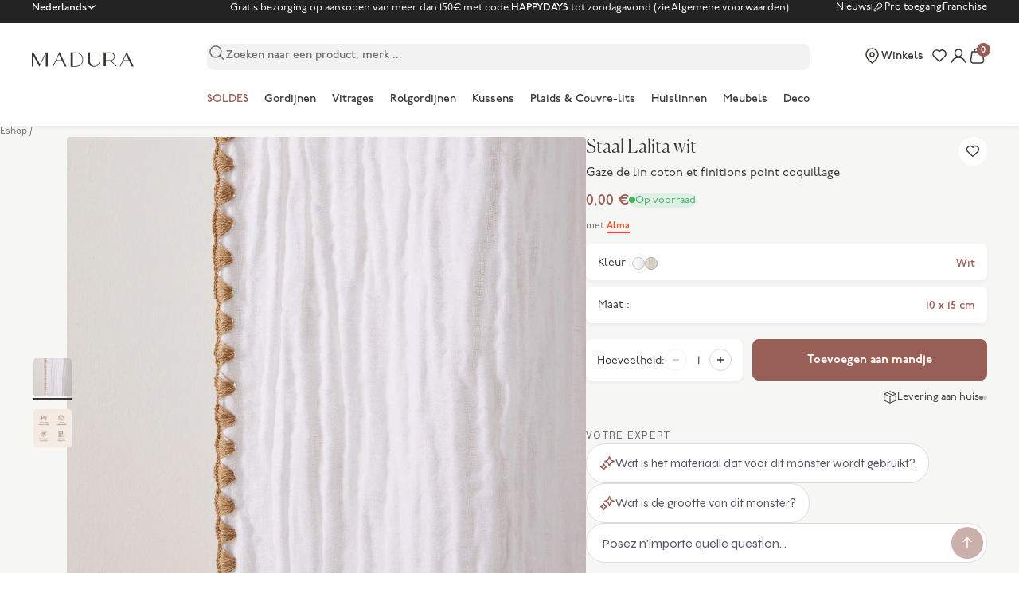

--- FILE ---
content_type: text/html; charset=utf-8
request_url: https://www.madura.com/nl/products/staal-lalita-wit
body_size: 162786
content:
<!doctype html>
<html lang="nl">
<head>
  
    <meta name="facebook-domain-verification" content=""/>
  

  
    <meta name="p:domain_verify" content=""/>
  

  
    <meta name="google-site-verification" content="bRMM8wtpDiELdf9eJmZRKQcAEkO8wMh0iKGG-HkF3Qg"/>
  

  

  <meta charset="utf-8">
  <meta http-equiv="X-UA-Compatible" content="IE=edge,chrome=1">
  <meta name="viewport" content="initial-scale=1.0, maximum-scale=5.0, minimum-scale=1.0, width=device-width, height=device-height"/>
  <meta name="theme-color" content="">

  <link rel="dns-prefetch" href="//cdn.shopify.com">
  <link rel="dns-prefetch" href="//fonts.gstatic.com">
  <link rel="dns-prefetch" href="//cdnjs.cloudflare.com">
  <link rel="dns-prefetch" href="//cl.avis-verifies.com">

  <link rel="preconnect" href="//cdn.shopify.com">
  <link rel="preconnect" href="//fonts.gstatic.com" crossorigin>
  <link rel="preconnect" href="//cdnjs.cloudflare.com" crossorigin>
  <link rel="preconnect" href="//cl.avis-verifies.com" crossorigin><style>
  /* P22 Underground */
  @import url('https://use.typekit.net/uta1sai.css');

  /* Adobe Handwriting */
  @import url("https://use.typekit.net/mua4vku.css");

  /* Canela Light */
  @font-face {
    font-family: "Canela-Light";
    src: url(//cdn.shopify.com/s/files/1/0687/9569/5423/t/3/assets/Canela-Light.otf?v=149571654350606196851681750921) format("opentype");
    font-weight: normal;
    font-style: normal;
    font-display: swap;
  }

  /*  Wash icons */
  @font-face {
    font-family: "washicons";
    src: url("//www.madura.com/cdn/shop/t/181/assets/washicons.eot?v=83282143004356316721688646708");
    src: url("//www.madura.com/cdn/shop/t/181/assets/washicons.eot?%23iefix&v=83282143004356316721688646708") format("embedded-opentype"),
    url("//www.madura.com/cdn/shop/t/181/assets/washicons.ttf?v=30352032476262410141688646708") format("truetype"),
    url("//www.madura.com/cdn/shop/t/181/assets/washicons.svg%23washicons?v=82893") format("svg"),
    url("//www.madura.com/cdn/shop/t/181/assets/washicons.woff?v=28105509645790875261688646708") format("woff");
    font-weight: normal;
    font-style: normal;
  }

  :root {
    /* Layout */
    --container-gutter: 1.25rem; /* 20px */
    --container-max-width: 100%;
    --container-s-max-width: 76.25rem; /* 1220px */
    --container-m-max-width: 85.625rem; /* 1370px */
    --container-l-max-width: 88.75rem; /* 1420px */
    --container-xl-max-width: 105rem; /* 1680px */
    --section-vertical-spacing: 2.25rem;
    --section-stack-gap: 1.75rem;
    --section-header-gap: 0.75rem;

    /* RTL support */
    --transform-logical-flip: 1;
    --transform-origin-start: left;
    --transform-origin-end: right;

    /* Colors */
    --color-white: 255 255 255;
    --color-black: 0 0 0;
    --color-primary: 55 54 50; /* -> #373632 */
    --color-terracotta: 151 95 86 /* #975F56 */;
    --color-pro-terracotta: 95 126 128; /* -> #5F7E80 */
    --color-nude: 250 248 246;
    --color-grey-20: 241 241 238;
    --color-grey-50: 237 237 233;
    --color-grey-100: 239 239 239;
    --color-grey-150: 230 230 229;
    --color-grey-200: 215 215 214;
    --color-grey-500: 170 170 170;
    --color-grey-700: 126 126 122;
    --color-grey-800: 232 232 228;
    --color-stars: 255 190 0; /* -> #FFBE00 */

    /* UI Colors */
    --background-color: 246 246 244; /* -> #F6F6F4 */
    --border-color: rgb(var(--color-primary) / 0.3);
    --color-success: 151 191 129; /* -> #97BF81 */
    --color-warning: 207 119 16;
    --color-warning-background: 244 236 215; /* -> #F4ECD7 */
    --color-error: 207 35 56;
    --color-error-alert: 248 228 228;
    --color-stock: 74 176 102;
    --color-stock-background: 223 241 228; /* -> #DFF1E4 */
    --color-sale: 255 48 64;
    --color-blue-alma: 250 80 34;
    --color-red-alma: 255 57 68;
    --color-yellow-premium: 242 233 210; /* -> #F2E9D2 */
    --color-yellow-label: 233 193 101; /* -> #E9C165 */
    --color-light-green-pro: 235 239 239;
    --color-light-green-pro-hover: 220 228 228;
    --color-dark-brown:  136 86 77 /* -> #88564D */;
    --color-brown-checkout-submit: 131 75 66 /* -> #834B42 */;
    --color-green: 74 176 102; /* -> #4AB066 */

    /* Font properties */
    --handwriting-font-family: "adobe-handwriting-ernie", sans-serif;
    --text-font-family: "p22-underground", sans-serif;
    --heading-font-family: "Canela-Light";

    /* Font sizes */
    --text-big: 3.25rem;
    --text-big-desktop: 8.75rem;
    --text-edito-xl: 2.5rem;
    --text-edito-xl-desktop: 5rem;
    --text-edito-l: 2.25rem;
    --text-edito-l-desktop: 4rem;
    --text-heading-display-xl: 2.75rem;
    --text-heading-display-xl-desktop: 4.5rem;
    --text-heading-display-l: 2.5rem;
    --text-heading-display-l-desktop: 3.75rem;
    --text-heading-display-m: 2.25rem;
    --text-heading-display-m-desktop: 3.25rem;
    --text-h1: 2rem;
    --text-h1-desktop: 2.75rem;
    --text-h2: 1.75rem;
    --text-h2-desktop: 2.25rem;
    --text-h3: 1.5rem;
    --text-h3-desktop: 1.875rem;
    --text-h4: 1.375rem;
    --text-h4-desktop: 1.5rem;
    --text-h5: 1.25rem;
    --text-h5-desktop: 1.25rem;
    --text-h6: 1.125rem;
    --text-h6-desktop: 1.125rem;

    --text-xxs: 0.6875rem;
    --text-xs: 0.75rem;
    --text-s: 0.8125rem;
    --text-m: 0.875rem;
    --text-l: 1rem; /* -> 16 px */

    --text-smallcaps-s: 0.6875rem; /* -> 11 px */
    --text-smallcaps-xs: 0.625rem; /* -> 10 px */
    --text-smallcaps-xxs: 0.5625rem; /* -> 9 px */

    --text-smallcaps-s-letter-spacing: 0.02rem;
    --text-smallcaps-xs-letter-spacing: 0.02rem;
    --text-smallcaps-xxs-letter-spacing: 0.02rem;

    --text-manuscript: 1.125rem;
    --text-manuscript-desktop: 1.5625rem;
    --text-manuscript-l: 1.25rem;
    --text-manuscript-l-desktop: 2.25rem;
    --text-manuscript-xl: 1.5rem;
    --text-manuscript-xl-desktop: 3.25rem;

    /* Rounded variables (used for border radius) */
    --rounded-full: 9999px;
    --rounded-card: .5rem;
    --rounded-sm: .25rem;
    --rounded-lg: 1rem;

    /* Header variables */
    --header-height: 3.5rem;
    --header-sidebar-padding-start: 0rem;
    --header-color: rgb(var(--color-primary));
    --header-background-color: rgb(var(--color-white));

    /* Form settings */
    --input-padding-block-start: .75rem;
    --input-padding-block-end: .625rem;
    --input-padding-inline: 1rem;
    --input-border-radius: .5rem;
    --input-border-width: .0625rem;
    --input-filled-gap: .4375rem;
    --fieldset-gap: 0.75rem;

    /* Input checkbox */
    --checkmark-svg-url: url(//www.madura.com/cdn/shop/t/181/assets/checkmark.svg?v=179493653392453117961688646707);
    --arrow-down-svg-url: url(//www.madura.com/cdn/shop/t/181/assets/arrow-down.svg?v=156485402982047808761688646707);
  }

  @media screen and (min-width: 700px) {
    :root {
      /* Layout */
      --container-gutter: 2rem;
    }
  }

  @media screen and (min-width: 1000px) {
    :root {
      /* Layout */
      --section-vertical-spacing: 3rem;
      --section-stack-gap: 2.5rem;
      --section-header-gap: 1rem;

      /* Header variables */
      --header-height: 4.5rem;
      --header-color: rgb(var(--color-primary));
      --header-background-color: rgb(var(--color-white));
    }
  }

  @media screen and (min-width: 1280px) {
    :root {
      /* Layout */
      --container-gutter: 2.5rem;

      /* Font sizes */
      --text-xxs: 0.75rem;
      --text-xs: 0.8125rem;
      --text-s: 0.875rem;
      --text-m: 0.9375rem;
      --text-l: 1.125rem;

      --text-smallcaps-s: 0.75rem;
      --text-smallcaps-xs: 0.6875rem;
    }
  }

  @media screen and (min-width: 1441px) {
    :root {
      /* Layout */
      --container-gutter: 4rem;
    }
  }
</style><script>
  // This allows to expose several variables to the global scope, to be used in scripts
  window.themeVariables = {
    settings: {
      pageType: "product",
      moneyFormat: "{{amount_with_comma_separator}}",
      moneyWithCurrencyFormat: "{{amount_with_comma_separator}} €",
      currencyCodeEnabled: true,
      cartType: 'drawer', /* TODO : to remove */
      currencySymbol: "€",
      today: "2026-01-22",
      currentDateFormat: "fr-FR",
      currentLocale: "\/nl"
    },

    strings: {
      addToCartButton: "Toevoegen aan mandje",
      addedToCartLabel: "Toevoegen aan winkelwagentje",
      soldOutButton: "Translation missing: nl.product.general.sold_out_button",
      preOrderButton: "Translation missing: nl.product.general.pre_order_button",
      unavailableButton: "Translation missing: nl.product.general.unavailable_button",
      closeGallery: "Translation missing: nl.product.gallery.close",
      zoomGallery: "Translation missing: nl.product.gallery.zoom",
      errorGallery: "Translation missing: nl.product.gallery.error",
      soldOutBadge: "Niet beschikbaar",
      discountBadge: "-@@",
      sku: "Translation missing: nl.product.general.sku",
      shippingEstimatorNoResults: "Translation missing: nl.cart.shipping_estimator.no_results",
      shippingEstimatorOneResult: "Translation missing: nl.cart.shipping_estimator.one_result",
      shippingEstimatorMultipleResults: "Translation missing: nl.cart.shipping_estimator.multiple_results",
      shippingEstimatorError: "Translation missing: nl.cart.shipping_estimator.error",
      closeIcon:"\u003csvg aria-hidden=\"true\" fill=\"none\" focusable=\"false\" width=\"11\" class=\"icon icon-close-rounded\" viewBox=\"0 0 8 8\" style=\"width:var(--icon-close-width)\"\u003e\n      \u003cpath stroke=\"currentColor\" stroke-linecap=\"round\" stroke-linejoin=\"round\" stroke-width=\"1.5\" d=\"m1 1 6 6M7 1 1 7\"\/\u003e\n    \u003c\/svg\u003e",
      anonymous: "Anoniem",
      on_before_date: "de",
      cartErrorMessage: "Stock insuffisant pour l\u0026#39;ajout au panier",

      /*--- Product ----*/
      product: "product",
      products: "producten",
      productStock: {
        in_stock: "Op voorraad",
        supply: "Op voorraad",
        last_items: "Laatste artikelen",
        out_of_stock: "Niet beschikbaar",
        to_order: "Fabriqué à la demande"
      },

      productTabs: {
        width: "Breedte",
        height: "Hoogte",
        depth: "Diepte",
        weight: "Gewicht",
        diameter: "Diameter",
        length: "Lengte"
      },

      /*--- Facets ----*/
      faceting: {
        dimensions: {
          oeillets: "Je hebt gekozen voor \u003cspan class=\"medium\"\u003egordijnen met zeilringen\u003c\/span\u003e.\u003c\/br\u003eNa installatie verliest het golfgordijn ongeveer 20 cm van zijn oorspronkelijke breedte."
        }
      },

      /*--- Account ----*/
      customer: {
        register: {
          phone_error: "Het telefoonnummer dat u hebt opgegeven, is al in gebruik.",
          email_error: "Het ingevoerde e-mailadres is al gebruikt."
        }
      }
    },

    mediaQueries: {
      'sm': 'screen and (min-width: 700px)',
      'md': 'screen and (min-width: 1000px)',
      'lg': 'screen and (min-width: 1150px)',
      'int': 'screen and (min-width: 1280px)',
      'xl': 'screen and (min-width: 1400px)',
      '2xl': 'screen and (min-width: 1600px)',
      'sm-max': 'screen and (max-width: 699px)',
      'md-max': 'screen and (max-width: 999px)',
      'lg-max': 'screen and (max-width: 1149px)',
      'xl-max': 'screen and (max-width: 1399px)',
      '2xl-max': 'screen and (max-width: 1599px)',
      'motion-safe': '(prefers-reduced-motion: no-preference)',
      'motion-reduce': '(prefers-reduced-motion: reduce)',
      'supports-hover': 'screen and (pointer: fine)',
      'supports-touch': 'screen and (hover: none)'
    },

    libraries: {algolia: {
        active: true,
        app_id: "YUBFJQPCY9",
        api_key: "36615e048866222bcdc456c542a73ed8",
        productIndex: "shopify_products_france_nl",
        collectionIndex: "shopify_collections_france_nl"
      },
      gorgias: {
        active: true
      }
    }

    
    /* Product variables */
    
      ,product: {
        id: 7512457969891
      }
    

  };const userToken = localStorage.getItem('algolia_config') ? JSON.parse(localStorage.getItem('algolia_config')).userToken : null;localStorage.setItem('algolia_config', JSON.stringify({
    appId: "YUBFJQPCY9",
    apiKey: "36615e048866222bcdc456c542a73ed8",
    indexName: "shopify_products_france_nl",
    userToken: userToken,
    market: "nl"
  }))
</script><script type="module" src="//www.madura.com/cdn/shop/t/181/assets/vendor.min.js?v=131457669274275901961742557217"></script>
  <script type="module" src="//www.madura.com/cdn/shop/t/181/assets/theme.js?v=88359141753160364831768314101"></script>

  

    <link rel="shortcut icon" href="//www.madura.com/cdn/shop/files/Favicon_logo_M_128x128_png_128x128.png?v=1689090211" type="image/png">





























<meta name="default-current-page" content="1" />



<title>Staal Lalita wit - Madura</title>
<meta name="description" content="Het is een wit en geel Indian Lalita -monster. ">



    <link rel="canonical" href="https://www.madura.com/nl/products/staal-lalita-wit" />













<meta property="og:site_name" content="Madura">
<meta property="og:url" content="https://www.madura.com/nl/products/staal-lalita-wit">
<meta property="og:title" content="Staal Lalita wit - Madura">
<meta property="og:type" content="product">
<meta property="og:description" content="Het is een wit en geel Indian Lalita -monster. ">


    <meta property="og:price:amount" content="0,00">
    <meta property="og:price:currency" content="EUR">


<script type="application/ld+json">
{
  "@context": "http://schema.org",
  "@type": "Organization",
  "name": "Madura",
  
  "sameAs": [
    "https:\/\/www.instagram.com\/madura\/"
    
    ,"https:\/\/www.facebook.com\/madura\/"
    ,"https:\/\/www.pinterest.fr\/madura\/"
    
    
    
    
  ],
  "url": "https:\/\/www.madura.com"
}
</script>





<script type="application/ld+json">
{
  "@context": "http://schema.org/",
  "@type": "Product",
  "name": "Staal Lalita wit",
  "url": "https:\/\/www.madura.com\/nl\/products\/staal-lalita-wit","image": [
      "https:\/\/www.madura.com\/cdn\/shop\/products\/echantillon_LALITA_007576_WN_listing_2000x.jpg?v=1707492055"
    ],"description": "Het is een wit en geel Indian Lalita -monster. ","brand": {
    "@type": "Brand",
    "name": "Madura"
  },
  "offers": [{
        "@type" : "Offer","sku": "20482","availability": "http://schema.org/InStock",
        "price": 0.0,
        "priceCurrency": "EUR",
        "url": "https:\/\/www.madura.com\/nl\/products\/staal-lalita-wit?variant=42310972866787"
      }
]
}
</script>



  <script>

    var Shopify = Shopify || {};

    Shopify.placeholders = {
        product1: `<span class="icon  icon--placeholder-logo" aria-hidden="true" >
          
                <svg version="1.1" id="Calque_1" xmlns="http://www.w3.org/2000/svg" x="0" y="0" viewBox="0 0 36.8 5.3" xml:space="preserve" enable-background="new 0 0 36.8 5.3"><style>.st0,.st2{fill-rule:evenodd;clip-rule:evenodd;fill:#1d1d1b}.st2{fill:#fff}</style><g id="CMS"><g id="_x30_2-03-Recherche-KO" transform="translate(-634 -33)"><g id="Group-16" transform="translate(634 33)"><path id="Fill-1" class="st0" d="M17.4 4.6c-.4.3-1.1.5-1.7.5h-.9V.5h.9c.7 0 1.3.2 1.7.5.6.4.8 1 .8 1.8.1.8-.2 1.4-.8 1.8M15.7.2H14v5.1h1.6c1.3 0 2.8-.7 2.8-2.6C18.5.9 17 .2 15.7.2"/><path id="Fill-3" class="st0" d="M26.7 2.9V.4h1.6c.7 0 1.3.6 1.3 1.3 0 .7-.6 1.3-1.3 1.3h-1.6zm3.9 2.2-2-1.9c.8-.2 1.4-.8 1.4-1.5 0-.8-.7-1.5-1.6-1.5H25.9v4.9h.8V3.2h1.6l1.9 1.9h.4z"/><g id="Group-7" transform="translate(35)"><defs><filter id="Adobe_OpacityMaskFilter" filterUnits="userSpaceOnUse" x="-27.5" y="0" width="5.1" height="5.3"><feColorMatrix values="1 0 0 0 0 0 1 0 0 0 0 0 1 0 0 0 0 0 1 0"/></filter></defs><mask maskUnits="userSpaceOnUse" x="-27.5" y="0" width="5.1" height="5.3" id="mask-2_1_"><g filter="url(#Adobe_OpacityMaskFilter)"><path id="path-1_1_" class="st2" d="M-27.5 0h5v5.3h-5z"/></g></mask><path id="Fill-5" d="m-26.2 3 1-2 1 2h-2zm3.7 2.3L-25 0l-2.5 5.3h.3l1-2h2.2l1 2h.5z" mask="url(#mask-2_1_)" fill-rule="evenodd" clip-rule="evenodd" fill="#1d1d1b"/></g><g id="Group-10" transform="translate(149)"><defs><filter id="Adobe_OpacityMaskFilter_1_" filterUnits="userSpaceOnUse" x="-117.3" y="0" width="5.1" height="5.3"><feColorMatrix values="1 0 0 0 0 0 1 0 0 0 0 0 1 0 0 0 0 0 1 0"/></filter></defs><mask maskUnits="userSpaceOnUse" x="-117.3" y="0" width="5.1" height="5.3" id="mask-4_1_"><g filter="url(#Adobe_OpacityMaskFilter_1_)"><path id="path-3_1_" class="st2" d="M-117.3 0h5.1v5.3h-5.1z"/></g></mask><path id="Fill-8" d="m-115.9 3 1-2 1 2h-2zm3.7 2.3-2.5-5.3-2.5 5.3h.3l1-2h2.2l1 2h.5z" mask="url(#mask-4_1_)" fill-rule="evenodd" clip-rule="evenodd" fill="#1d1d1b"/></g><g id="Group-13" transform="translate(0 1)"><defs><filter id="Adobe_OpacityMaskFilter_2_" filterUnits="userSpaceOnUse" x="0" y="-.8" width="5.7" height="5.1"><feColorMatrix values="1 0 0 0 0 0 1 0 0 0 0 0 1 0 0 0 0 0 1 0"/></filter></defs><mask maskUnits="userSpaceOnUse" x="0" y="-.8" width="5.7" height="5.1" id="mask-6_1_"><g filter="url(#Adobe_OpacityMaskFilter_2_)"><path id="path-5_1_" class="st2" d="M0-.8h5.7v5.1H0z"/></g></mask><path id="Fill-11" mask="url(#mask-6_1_)" fill-rule="evenodd" clip-rule="evenodd" fill="#1d1d1b" d="M5.1-.8 5-.7 2.9 3.4.6-.8H0V4.3h.2V-.2l2.5 4.5L5-.2v4.5h.7V-.8z"/></g><path id="Fill-14" class="st0" d="M24.4 2.9c0 .6-.2 1.2-.5 1.5-.3.3-.7.5-1.2.6-1.4 0-1.8-1-1.8-2.1V.2h-.7v2.7c0 .7.2 1.3.6 1.7.4.4 1 .7 1.7.7s1.3-.2 1.7-.7c.4-.4.6-1 .6-1.7V.2h-.2v2.7z"/></g></g></g></svg>
          
</span>
`,
    }
    Shopify.translations = {
        search_suggestions: "Translation missing: nl.general.search.suggestions",
        search_result: "Translation missing: nl.general.search.results_with_count.one",
        search_result_empty: "Translation missing: nl.general.search.results_with_count.one",
        search_results: "Translation missing: nl.general.search.results_with_count.other",
        search_results_empty: "Translation missing: nl.general.search.results_with_count.other",
        no_result: "Translation missing: nl.general.search.no_results_html",
        search_page_title: {
            start: "Translation missing: nl.general.search.page_title.start",
            middle: "Translation missing: nl.general.search.page_title.middle"
        },
        helpdesk: {
            online: "Translation missing: nl.status.online",
            offline: "Translation missing: nl.status.offline"
        },
        collections: {
            load_more: "Translation missing: nl.collections.general.load_more",
            load_previous: "Translation missing: nl.collections.general.load_previous"
        },
        product: {
            in_stock: "En stock",
            out_of_stock: "En rupture de stock",
            color_choice: "Translation missing: nl.products.product.color_choice",
            color: "Translation missing: nl.products.product.color",
            shape_choice: "Translation missing: nl.products.product.shape_choice",
            shape: "Translation missing: nl.products.product.shape",
            size_choice: "Translation missing: nl.products.product.size_choice",
            size: "Translation missing: nl.products.product.size",
            add_to_cart: "Translation missing: nl.products.product.add_to_cart",
            added_to_cart: "Translation missing: nl.products.product.added_to_cart",
            buy_all: "Translation missing: nl.products.product.buy_all",
            add: "Translation missing: nl.products.product.add",
            pan_singular: "Translation missing: nl.products.product.pan_singular",
            pan_many: "Translation missing: nl.products.product.pan_many",
            reviews: "Translation missing: nl.products.product.advices",
            custom_properties: {
                message: "Translation missing: nl.products.custom_properties.message",
            }
        },
        cart: {
            checkout: "Mijn bestelling bevestigen",
            shipping: "Levering",
            free_shipping: "Translation missing: nl.cart.general.free_shipping",
            free_shipping_incentive: "Translation missing: nl.cart.general.free_shipping_incentive",
            free_shipping_incentive_start: "Translation missing: nl.cart.general.free_shipping_incentive_split.start",
            free_shipping_incentive_end: "Translation missing: nl.cart.general.free_shipping_incentive_split.end",
            empty: "Uw winkelmandje is leeg",
            news: "Translation missing: nl.cart.empty.news",
            before_gift: "Translation missing: nl.cart.general.before_gift",
            reference: "Translation missing: nl.cart.general.reference",
            quantity: "Translation missing: nl.cart.general.quantity",
            size: "Translation missing: nl.cart.general.size",
            price: "Translation missing: nl.cart.general.price",
            unit_price: "Translation missing: nl.cart.general.unit_price",
            subtotals: "Translation missing: nl.cart.general.subtotals",
            see_cart: "Translation missing: nl.cart.general.see_cart",
            continue_shopping: "Verder winkelen"
        },
        promotional_code: "Translation missing: nl.general.promotional_code",
        reassurance: {
            return: "Gratis retourneren",
            payment: "Beveiligde betaling",
            customer: "Klantenservice"
        },
        free: "Translation missing: nl.customer.order.free",
        store_locator: {
            title: "Verkooppunten",
            all: "Alle winkels",
            hours: "Openingstijden",
            itinerary: "Translation missing: nl.store_locator.itinerary",
            products: "Verkochte producten",
            monday: "Maandag",
            tuesday: "Dinsdag",
            wednesday: "Woensdag",
            friday: "Vrijdag",
            thursday: "Donderdag",
            saturday: "Zaterdag",
            sunday: "Zondag",
            result: "resultaat",
            results: "resultaten",
            geolocation: "Geolokaliseren",
            map: "Bekijk op kaart",
            store: "Boetiek",
            reseller: "Dealer",
            phone: "Telefoon",
            open: "Vandaag geopend van {{ opening_hour }} à {{ closing_hour }}",
            closed_today: "Momenteel gesloten",
            from: "op",
            call: "Neem contact op met",
            stores_placeholder: "Translation missing: nl.layout.footer.stores_placeholder"
        },
        wishlist: {
            sentence: {
                start: "Translation missing: nl.customer.wishlist.sentence.start",
                end: "Translation missing: nl.customer.wishlist.sentence.end",
                end_multiple: "Translation missing: nl.customer.wishlist.sentence.end_multiple"
            }
        }
    };

    Shopify.settings = {
        minicart: {
            news: "collection_news",
            categories: [
                {
                    title: "Translation missing: nl.cart.empty.category_1",
                    url: null
                },
                {
                    title: "Translation missing: nl.cart.empty.category_2",
                    url: null
                },
                {
                    title: "Translation missing: nl.cart.empty.category_3",
                    url: null
                },
                {
                    title: "Translation missing: nl.cart.empty.category_4",
                    url: null
                }
            ]
        },
        shipping: {
            free_shipping_from: 0,
            methods: [
                {
                    name: "Translation missing: nl.shipping.shipping_1_title",
                    delay: "Translation missing: nl.shipping.shipping_1_delay",
                    price: 0
                },
                {
                    name: "Translation missing: nl.shipping.shipping_1_title",
                    delay: "Translation missing: nl.shipping.shipping_1_delay",
                    price: 0
                },
                {
                    name: "Translation missing: nl.shipping.shipping_1_title",
                    delay: "Translation missing: nl.shipping.shipping_1_delay",
                    price: 0
                }
            ]
        },
        store_locator: {
            file: null,
            countries_to_display: null,
            long: Number(null),
            lat: Number(null),
            zoom: null,
            marker_image: null,
            marker_zoom: null,
            has_map: null,
            token: null,
            accent_color: null,
            style: null,
        },
        w3app_shared_key: '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'
    };

    Shopify.moneyFormat = "{{amount_with_comma_separator}}";

    Shopify.assetIcons = {
        calendar: "\/\/www.madura.com\/cdn\/shop\/t\/181\/assets\/calendrier.svg?v=170727552000622177051688646708"
    }

    Shopify.handleize = function (string) {
        return string.toLowerCase().replace("'", "").replace(/[^\w\u00C0-\u024f]+/g, "-").replace(/^-+|-+$/g, "").normalize("NFD").replace(/[\u0300-\u036f]/g, "")
    }

    // ---------------------------------------------------------------------------
    // Money format handler
    // ---------------------------------------------------------------------------
    Shopify.formatMoney = function(cents, format) {
        if(!format) format = Shopify.moneyFormat;
        if (typeof cents == 'string') { cents = cents.replace('.',''); }
        var value = '';
        var placeholderRegex = /\{\{\s*(\w+)\s*\}\}/;
        var formatString = (format || this.moneyFormat);

        function defaultOption(opt, def) {
            return (typeof opt == 'undefined' ? def : opt);
        }

        function formatWithDelimiters(number, precision, thousands, decimal) {
            precision = defaultOption(precision, 2);
            thousands = defaultOption(thousands, ',');
            decimal   = defaultOption(decimal, '.');

            if (isNaN(number) || number == null) { return 0; }

            number = (number/100.0).toFixed(precision);

            var parts   = number.split('.'),
                dollars = parts[0].replace(/(\d)(?=(\d\d\d)+(?!\d))/g, '$1' + thousands),
                cents   = parts[1] ? (decimal + parts[1]) : '';

            return dollars + cents;
        }

        switch(formatString.match(placeholderRegex)[1]) {
            case 'amount':
                value = formatWithDelimiters(cents, 2);
                break;
            case 'amount_no_decimals':
                value = formatWithDelimiters(cents, 0);
                break;
            case 'amount_with_comma_separator':
                value = formatWithDelimiters(cents, 2, '.', ',');
                break;
            case 'amount_no_decimals_with_comma_separator':
                value = formatWithDelimiters(cents, 0, '.', ',');
                break;
        }

        return formatString.replace(placeholderRegex, value);
    };
</script>

  <style>
    @import url('https://fonts.googleapis.com/css2?family=Syne&display=swap');

    @font-face {
        font-family: "Ogg";
        src: url("//www.madura.com/cdn/shop/t/181/assets/Ogg-Roman.woff2?v=31941624619603258591688646707") format("woff2"),
        url("//www.madura.com/cdn/shop/t/181/assets/Ogg-Roman.woff?v=19183975818126787531688646708") format("woff");
        font-display: swap;
    }

    @font-face {
        font-family: "fontello";
        src: url("//www.madura.com/cdn/shop/t/181/assets/fontello.eot?v=87147832609452142531688646707"),
        url("//www.madura.com/cdn/shop/t/181/assets/fontello.woff2?v=131112278739425076291688646709") format("woff2"),
        url("//www.madura.com/cdn/shop/t/181/assets/fontello.woff?v=183782647146728378531688646707") format("woff"),
        url("//www.madura.com/cdn/shop/t/181/assets/fontello.ttf?v=144900960892960113961688646707") format("truetype"),
        url("//www.madura.com/cdn/shop/t/181/assets/fontello.svg?v=18853277003718652551688646708") format("svg");
        font-weight: normal;
        font-style: normal;
        font-display: swap;
    }

    @font-face {
        font-family: "washicons";
        src:url("//www.madura.com/cdn/shop/t/181/assets/washicons.eot?v=83282143004356316721688646708");
        src:url("//www.madura.com/cdn/shop/t/181/assets/washicons.eot?%23iefix&v=83282143004356316721688646708") format("embedded-opentype"),
            url("//www.madura.com/cdn/shop/t/181/assets/washicons.ttf?v=30352032476262410141688646708") format("truetype"),
            url("//www.madura.com/cdn/shop/t/181/assets/washicons.svg%23washicons?v=82893") format("svg"),
            url("//www.madura.com/cdn/shop/t/181/assets/washicons.woff?v=28105509645790875261688646708") format("woff");
        font-weight: normal;
        font-style: normal;
        }
</style>




  <script>window.performance && window.performance.mark && window.performance.mark('shopify.content_for_header.start');</script><meta name="facebook-domain-verification" content="m1r01xc7sxnthohzg0mdvhmkoahswx">
<meta name="google-site-verification" content="16umyupeHePS5HnYebuSotMMddhq04FgfBJtIT1EMvU">
<meta id="shopify-digital-wallet" name="shopify-digital-wallet" content="/57478709414/digital_wallets/dialog">
<meta name="shopify-checkout-api-token" content="3c682309645aef18ef37ba2d0061e136">
<meta id="in-context-paypal-metadata" data-shop-id="57478709414" data-venmo-supported="false" data-environment="production" data-locale="nl_NL" data-paypal-v4="true" data-currency="EUR">
<link rel="alternate" hreflang="x-default" href="https://www.madura.com/products/echantillon-lalita-blanc-et-jaune-indien">
<link rel="alternate" hreflang="fr-FR" href="https://www.madura.com/products/echantillon-lalita-blanc-et-jaune-indien">
<link rel="alternate" hreflang="en-FR" href="https://www.madura.com/en/products/lalita-white-and-yellow-sample">
<link rel="alternate" hreflang="nl-FR" href="https://www.madura.com/nl/products/staal-lalita-wit">
<link rel="alternate" hreflang="de-FR" href="https://www.madura.com/de/products/muster-lalita-weiss-und-indisch-gelb">
<link rel="alternate" type="application/json+oembed" href="https://www.madura.com/nl/products/staal-lalita-wit.oembed">
<script async="async" src="/checkouts/internal/preloads.js?locale=nl-FR"></script>
<script id="shopify-features" type="application/json">{"accessToken":"3c682309645aef18ef37ba2d0061e136","betas":["rich-media-storefront-analytics"],"domain":"www.madura.com","predictiveSearch":true,"shopId":57478709414,"locale":"nl"}</script>
<script>var Shopify = Shopify || {};
Shopify.shop = "fr-madura.myshopify.com";
Shopify.locale = "nl";
Shopify.currency = {"active":"EUR","rate":"1.0"};
Shopify.country = "FR";
Shopify.theme = {"name":"THEME V2 - COPIE 1","id":150760227141,"schema_name":"Madura","schema_version":"2.0.0","theme_store_id":null,"role":"main"};
Shopify.theme.handle = "null";
Shopify.theme.style = {"id":null,"handle":null};
Shopify.cdnHost = "www.madura.com/cdn";
Shopify.routes = Shopify.routes || {};
Shopify.routes.root = "/nl/";</script>
<script type="module">!function(o){(o.Shopify=o.Shopify||{}).modules=!0}(window);</script>
<script>!function(o){function n(){var o=[];function n(){o.push(Array.prototype.slice.apply(arguments))}return n.q=o,n}var t=o.Shopify=o.Shopify||{};t.loadFeatures=n(),t.autoloadFeatures=n()}(window);</script>
<script id="shop-js-analytics" type="application/json">{"pageType":"product"}</script>
<script defer="defer" async type="module" src="//www.madura.com/cdn/shopifycloud/shop-js/modules/v2/client.init-shop-cart-sync_CwGft62q.nl.esm.js"></script>
<script defer="defer" async type="module" src="//www.madura.com/cdn/shopifycloud/shop-js/modules/v2/chunk.common_BAeYDmFP.esm.js"></script>
<script defer="defer" async type="module" src="//www.madura.com/cdn/shopifycloud/shop-js/modules/v2/chunk.modal_B9qqLDBC.esm.js"></script>
<script type="module">
  await import("//www.madura.com/cdn/shopifycloud/shop-js/modules/v2/client.init-shop-cart-sync_CwGft62q.nl.esm.js");
await import("//www.madura.com/cdn/shopifycloud/shop-js/modules/v2/chunk.common_BAeYDmFP.esm.js");
await import("//www.madura.com/cdn/shopifycloud/shop-js/modules/v2/chunk.modal_B9qqLDBC.esm.js");

  window.Shopify.SignInWithShop?.initShopCartSync?.({"fedCMEnabled":true,"windoidEnabled":true});

</script>
<script>(function() {
  var isLoaded = false;
  function asyncLoad() {
    if (isLoaded) return;
    isLoaded = true;
    var urls = ["https:\/\/d23dclunsivw3h.cloudfront.net\/redirect-app.js?shop=fr-madura.myshopify.com","\/\/swymv3free-01.azureedge.net\/code\/swym-shopify.js?shop=fr-madura.myshopify.com","https:\/\/static.klaviyo.com\/onsite\/js\/klaviyo.js?company_id=TteDiJ\u0026shop=fr-madura.myshopify.com","https:\/\/cdn.langshop.app\/buckets\/app\/libs\/storefront\/sdk.js?proxy_prefix=\/apps\/langshop\u0026source=sct\u0026shop=fr-madura.myshopify.com","https:\/\/config.gorgias.chat\/bundle-loader\/01GYCCRYV62V6F9FWZT0GB0PAR?source=shopify1click\u0026shop=fr-madura.myshopify.com","https:\/\/wisepops.net\/loader.js?v=2\u0026h=qDzwvVB4rR\u0026shop=fr-madura.myshopify.com","https:\/\/cdn.9gtb.com\/loader.js?g_cvt_id=ddb5da16-baf1-44e7-9dbd-e8017beb20d7\u0026shop=fr-madura.myshopify.com","https:\/\/assets.loyoly.io\/public\/scripts\/shopify-account-top.js?shop=fr-madura.myshopify.com","https:\/\/assets.loyoly.io\/public\/scripts\/referral.js?shop=fr-madura.myshopify.com"];
    for (var i = 0; i < urls.length; i++) {
      var s = document.createElement('script');
      s.type = 'text/javascript';
      s.async = true;
      s.src = urls[i];
      var x = document.getElementsByTagName('script')[0];
      x.parentNode.insertBefore(s, x);
    }
  };
  if(window.attachEvent) {
    window.attachEvent('onload', asyncLoad);
  } else {
    window.addEventListener('load', asyncLoad, false);
  }
})();</script>
<script id="__st">var __st={"a":57478709414,"offset":3600,"reqid":"c05fc6d8-7c90-4c25-8b25-e48fbb208042-1769047470","pageurl":"www.madura.com\/nl\/products\/staal-lalita-wit","u":"536df809d293","p":"product","rtyp":"product","rid":7512457969891};</script>
<script>window.ShopifyPaypalV4VisibilityTracking = true;</script>
<script id="captcha-bootstrap">!function(){'use strict';const t='contact',e='account',n='new_comment',o=[[t,t],['blogs',n],['comments',n],[t,'customer']],c=[[e,'customer_login'],[e,'guest_login'],[e,'recover_customer_password'],[e,'create_customer']],r=t=>t.map((([t,e])=>`form[action*='/${t}']:not([data-nocaptcha='true']) input[name='form_type'][value='${e}']`)).join(','),a=t=>()=>t?[...document.querySelectorAll(t)].map((t=>t.form)):[];function s(){const t=[...o],e=r(t);return a(e)}const i='password',u='form_key',d=['recaptcha-v3-token','g-recaptcha-response','h-captcha-response',i],f=()=>{try{return window.sessionStorage}catch{return}},m='__shopify_v',_=t=>t.elements[u];function p(t,e,n=!1){try{const o=window.sessionStorage,c=JSON.parse(o.getItem(e)),{data:r}=function(t){const{data:e,action:n}=t;return t[m]||n?{data:e,action:n}:{data:t,action:n}}(c);for(const[e,n]of Object.entries(r))t.elements[e]&&(t.elements[e].value=n);n&&o.removeItem(e)}catch(o){console.error('form repopulation failed',{error:o})}}const l='form_type',E='cptcha';function T(t){t.dataset[E]=!0}const w=window,h=w.document,L='Shopify',v='ce_forms',y='captcha';let A=!1;((t,e)=>{const n=(g='f06e6c50-85a8-45c8-87d0-21a2b65856fe',I='https://cdn.shopify.com/shopifycloud/storefront-forms-hcaptcha/ce_storefront_forms_captcha_hcaptcha.v1.5.2.iife.js',D={infoText:'Beschermd door hCaptcha',privacyText:'Privacy',termsText:'Voorwaarden'},(t,e,n)=>{const o=w[L][v],c=o.bindForm;if(c)return c(t,g,e,D).then(n);var r;o.q.push([[t,g,e,D],n]),r=I,A||(h.body.append(Object.assign(h.createElement('script'),{id:'captcha-provider',async:!0,src:r})),A=!0)});var g,I,D;w[L]=w[L]||{},w[L][v]=w[L][v]||{},w[L][v].q=[],w[L][y]=w[L][y]||{},w[L][y].protect=function(t,e){n(t,void 0,e),T(t)},Object.freeze(w[L][y]),function(t,e,n,w,h,L){const[v,y,A,g]=function(t,e,n){const i=e?o:[],u=t?c:[],d=[...i,...u],f=r(d),m=r(i),_=r(d.filter((([t,e])=>n.includes(e))));return[a(f),a(m),a(_),s()]}(w,h,L),I=t=>{const e=t.target;return e instanceof HTMLFormElement?e:e&&e.form},D=t=>v().includes(t);t.addEventListener('submit',(t=>{const e=I(t);if(!e)return;const n=D(e)&&!e.dataset.hcaptchaBound&&!e.dataset.recaptchaBound,o=_(e),c=g().includes(e)&&(!o||!o.value);(n||c)&&t.preventDefault(),c&&!n&&(function(t){try{if(!f())return;!function(t){const e=f();if(!e)return;const n=_(t);if(!n)return;const o=n.value;o&&e.removeItem(o)}(t);const e=Array.from(Array(32),(()=>Math.random().toString(36)[2])).join('');!function(t,e){_(t)||t.append(Object.assign(document.createElement('input'),{type:'hidden',name:u})),t.elements[u].value=e}(t,e),function(t,e){const n=f();if(!n)return;const o=[...t.querySelectorAll(`input[type='${i}']`)].map((({name:t})=>t)),c=[...d,...o],r={};for(const[a,s]of new FormData(t).entries())c.includes(a)||(r[a]=s);n.setItem(e,JSON.stringify({[m]:1,action:t.action,data:r}))}(t,e)}catch(e){console.error('failed to persist form',e)}}(e),e.submit())}));const S=(t,e)=>{t&&!t.dataset[E]&&(n(t,e.some((e=>e===t))),T(t))};for(const o of['focusin','change'])t.addEventListener(o,(t=>{const e=I(t);D(e)&&S(e,y())}));const B=e.get('form_key'),M=e.get(l),P=B&&M;t.addEventListener('DOMContentLoaded',(()=>{const t=y();if(P)for(const e of t)e.elements[l].value===M&&p(e,B);[...new Set([...A(),...v().filter((t=>'true'===t.dataset.shopifyCaptcha))])].forEach((e=>S(e,t)))}))}(h,new URLSearchParams(w.location.search),n,t,e,['guest_login'])})(!0,!0)}();</script>
<script integrity="sha256-4kQ18oKyAcykRKYeNunJcIwy7WH5gtpwJnB7kiuLZ1E=" data-source-attribution="shopify.loadfeatures" defer="defer" src="//www.madura.com/cdn/shopifycloud/storefront/assets/storefront/load_feature-a0a9edcb.js" crossorigin="anonymous"></script>
<script data-source-attribution="shopify.dynamic_checkout.dynamic.init">var Shopify=Shopify||{};Shopify.PaymentButton=Shopify.PaymentButton||{isStorefrontPortableWallets:!0,init:function(){window.Shopify.PaymentButton.init=function(){};var t=document.createElement("script");t.src="https://www.madura.com/cdn/shopifycloud/portable-wallets/latest/portable-wallets.nl.js",t.type="module",document.head.appendChild(t)}};
</script>
<script data-source-attribution="shopify.dynamic_checkout.buyer_consent">
  function portableWalletsHideBuyerConsent(e){var t=document.getElementById("shopify-buyer-consent"),n=document.getElementById("shopify-subscription-policy-button");t&&n&&(t.classList.add("hidden"),t.setAttribute("aria-hidden","true"),n.removeEventListener("click",e))}function portableWalletsShowBuyerConsent(e){var t=document.getElementById("shopify-buyer-consent"),n=document.getElementById("shopify-subscription-policy-button");t&&n&&(t.classList.remove("hidden"),t.removeAttribute("aria-hidden"),n.addEventListener("click",e))}window.Shopify?.PaymentButton&&(window.Shopify.PaymentButton.hideBuyerConsent=portableWalletsHideBuyerConsent,window.Shopify.PaymentButton.showBuyerConsent=portableWalletsShowBuyerConsent);
</script>
<script data-source-attribution="shopify.dynamic_checkout.cart.bootstrap">document.addEventListener("DOMContentLoaded",(function(){function t(){return document.querySelector("shopify-accelerated-checkout-cart, shopify-accelerated-checkout")}if(t())Shopify.PaymentButton.init();else{new MutationObserver((function(e,n){t()&&(Shopify.PaymentButton.init(),n.disconnect())})).observe(document.body,{childList:!0,subtree:!0})}}));
</script>
<link id="shopify-accelerated-checkout-styles" rel="stylesheet" media="screen" href="https://www.madura.com/cdn/shopifycloud/portable-wallets/latest/accelerated-checkout-backwards-compat.css" crossorigin="anonymous">
<style id="shopify-accelerated-checkout-cart">
        #shopify-buyer-consent {
  margin-top: 1em;
  display: inline-block;
  width: 100%;
}

#shopify-buyer-consent.hidden {
  display: none;
}

#shopify-subscription-policy-button {
  background: none;
  border: none;
  padding: 0;
  text-decoration: underline;
  font-size: inherit;
  cursor: pointer;
}

#shopify-subscription-policy-button::before {
  box-shadow: none;
}

      </style>

<script>window.performance && window.performance.mark && window.performance.mark('shopify.content_for_header.end');</script>
<script>function _sendToDataLayer(name, data) {window.dataLayer = window.dataLayer || [];
    window.dataLayer.push({ ecommerce: null });
    window.dataLayer.push(data);}
</script>

<script>let incrementCount =0;
  let dataLayerObject = {
    'connection': "visitor",
    'user_type': "visitor",
    'user_id': null,
    'user_seniority_days_number': -1,
    'total_purchase_number': null,
    'client_seniority_days_number': null,
    'lastpurchase_days_number': null,
    'second_to_last_purchase_days_number': null,
    'user_is_registered_to_newsletter': "no",
    'page_language': "nl",
    'ca_genere_client': 0.0,
    'avec_ajout_panier': 'non',
    'page_template': "Product",
    'email_brut': null,
    'email_hash_md5': null
,'page_category_level_1': null
};
  _sendToDataLayer('dataLayerObject', dataLayerObject);_sendToDataLayer('eventPageView', {'event': 'page_view'});

  
localStorage.setItem('madura:config', JSON.stringify({
    userType : "visitor",
    emailHash: null,
    dataLayerObject: dataLayerObject
  }))

</script>

<script>
  // TODO : Pas utilisé mais peut servir à l'avenir
  document.addEventListener('DOMContentLoaded', () => {document.addEventListener('gtm:custom-event', (event) => {
      _sendToDataLayer('gtm:custom-event', event.detail);
    });
    Array.from(document.querySelectorAll('[data-custom-event]')).forEach((el) => {
      el.addEventListener('click', () => {
        _sendToDataLayer('getCustomEvent', JSON.parse(el.getAttribute('data-custom-event')));
      })
    });
  });
</script><script>document.addEventListener('productList:impression', (event) => {
      if (event.detail.jsonData.length > 0) {
        let pdpNextProducts = {
          'event': 'view_item_list',
          'ecommerce': {
            'item_list_name': event.detail.listInfos.listName,
            'item_list_id': event.detail.listInfos.listId,
            'items': event.detail.jsonData.map(item => ({
              'item_name': item.name,
              'item_id': item.id,
              'item_variant': item.item_variant,
              'price': item.price,
              'currency': "EUR",
              'item_brand': item.brand,
              'item_category': item.product_collection,
              'item_category2': item.product_collection_parent,
              'item_category3': item.collection_master,
              'item_list_name': event.detail.listInfos.listName,
              'item_list_id': event.detail.listInfos.listId,
              'index': item.position
            }))
          }
        }
        _sendToDataLayer('pdpDataLayerObject', pdpNextProducts);
      }
    });document.addEventListener('product:clicked', (event) => {
      const eventDetails = event.detail.data.data
      if (!eventDetails) {
        return;
      }
      
      let productClickDataLayerObject = {
        'event': 'select_item',
        'ecommerce': {
          'items': [{
            'item_name': eventDetails.name,
            'item_id': eventDetails.id,
            'item_variant': eventDetails.item_variant,
            'price': eventDetails.price,
            'currency': "EUR",
            'item_brand': eventDetails.brand,
            'item_category': eventDetails.product_collection,
            'item_category2': eventDetails.product_collection_parent,
            'item_category3': eventDetails.collection_master,
            'item_list_name': event.detail.listInfos.listName,
            'item_list_id': event.detail.listInfos.listId,
            'index': eventDetails.position
          }]
        }
      }
      _sendToDataLayer('productClickDataLayerObject', productClickDataLayerObject);
    });let productPageDataLayerObject = {
        'event': 'view_item',
        'ecommerce': {
          'value': 0.0,
          'currency': "EUR",
          'items': [{
            'item_name': "Staal Lalita wit",
            'item_id': "20482",
            'item_variant': "10x15 cm - ND",
            'price': 0.0,
            'currency': "EUR",
            'item_brand': "Echantillon",
            'item_category': "Speciale artikelen en diensten",
            'item_category2': null,
            'item_category3': null
          }]
        }
      };
      _sendToDataLayer('productPageDataLayerObject', productPageDataLayerObject);

      var google_tag_params = {
        'ecomm_pagetype': 'product',
        'ecomm_pcat': "",
        'ecomm_prodid': "20482",
        'ecomm_pname': "Staal Lalita wit",
        'ecomm_pvalue': 0.0
      };document.addEventListener('variant:add', (event) => {
        let variantAdded = event.detail.items[0];
        let additionalInfos = event.detail.additionalInfos;
        let variantAddedDataLayerObject = {
          'event': 'add_to_cart',
          'ecommerce': {
            'value': parseFloat((variantAdded.price * variantAdded.quantity * 0.01).toFixed(2)),
            'currency': "EUR",
            'items': [{
              'item_name': variantAdded.product_title,
              'item_id': variantAdded.sku,
              'item_variant': variantAdded.variant_title,
              'price': parseFloat((variantAdded.price * 0.01).toFixed(2)),
              'currency': "EUR",
              'item_brand': additionalInfos.brand,
              'item_category': additionalInfos.product_collection,
              'item_category2': additionalInfos.product_collection_parent,
              'item_category3': additionalInfos.master_collection,
              'index': 1,
              'quantity': variantAdded.quantity
            }]
          }
        }
      _sendToDataLayer('variantAddedDataLayerObject', variantAddedDataLayerObject);
    });document.addEventListener('line-item:will-change', (event) => {
      if (event.detail.targetQuantity < event.detail.jsonData.quantity) {
        let variantDeleted = event.detail.jsonData;
        let variantDeletedDataLayerObject = {
          'event': 'remove_from_cart',
          'ecommerce': {
            'currency': "EUR",
            'value': variantDeleted.price * variantDeleted.quantity,
            'items': [{
              'item_name': variantDeleted.name,
              'item_id': variantDeleted.id,
              'item_variant': variantDeleted.item_variant,
              'price': variantDeleted.price,
              'item_brand': variantDeleted.brand,
              'item_category': variantDeleted.product_collection,
              'item_category2': variantDeleted.product_collection_parent,
              'item_category3': variantDeleted.master_collection,
              'quantity': variantDeleted.quantity - event.detail.targetQuantity
            }]
          }
        }
        _sendToDataLayer('variantDeletedDataLayerObject', variantDeletedDataLayerObject);
      }
      else {
        let variantAdded = event.detail.jsonData;
        let variantAddedDataLayerObject = {
          'event': 'add_to_cart',
          'ecommerce': {
            'currency': "EUR",
            'value': variantAdded.price * variantAdded.quantity,
            'items': [{
              'item_name': variantAdded.name,
              'item_id': variantAdded.id,
              'item_variant': variantAdded.item_variant,
              'price': variantAdded.price,
              'item_brand': variantAdded.brand,
              'item_category': variantAdded.product_collection,
              'item_category2': variantAdded.product_collection_parent,
              'item_category3': variantAdded.master_collection,
              'quantity': variantAdded.quantity
            }]
          }
        }
        _sendToDataLayer('variantAddedDataLayerObject', variantAddedDataLayerObject);
      }
    });document.addEventListener('cart-drawer:open', (event) => {
      let cartData = event.detail;
      let cartDrawerOpenedDataLayerObject = {
        'event': 'view_cart',
        'ecommerce': {
          'currency': cartData.currency,
          'value': cartData.value,
          'items': cartData.items.map(item => ({
            'item_name': item.item_name,
            'item_id': item.item_id,
            'item_variant': item.item_variant,
            'price': parseFloat((item.price * item.quantity).toFixed(2)),
            'currency': item.currency,
            'item_brand': item.item_brand,
            'item_category': item.item_category,
            'item_category2': item.item_category2,
            'item_category3': item.item_category3,
            'quantity': item.quantity
          }))
        }
      }
      _sendToDataLayer('cartDrawerOpenedDataLayerObject', cartDrawerOpenedDataLayerObject);
    });document.addEventListener('cart:load', (event) => {
      let cartData = event.detail;
      let cartPageDataLayerObject = {
        'event': 'view_cart',
        'ecommerce': {
          'currency': cartData.currency,
          'value': cartData.value,
          'items': cartData.items.map(item => ({
            'item_name': item.item_name,
            'item_id': item.item_id,
            'item_variant': item.item_variant,
            'price': parseFloat((item.price * item.quantity).toFixed(2)),
            'currency': item.currency,
            'item_brand': item.item_brand,
            'item_category': item.item_category,
            'item_category2': item.item_category2,
            'item_category3': item.item_category3,
            'quantity': item.quantity
          }))
        }
      }
      _sendToDataLayer('cartPageDataLayerObject', cartPageDataLayerObject);
    });document.addEventListener('wishlist:view_page', (event) => {
      let wishlistData = event.detail.items;
      let wishListPageDataLayerObject = {
        'event': 'view_item_list',
        'ecommerce': {
          'item_list_name': 'wishlist',
          'item_list_id': 'wishlist',
          'items': wishlistData
        }
      }
      _sendToDataLayer('wishListPageDataLayerObject', wishListPageDataLayerObject)
    });document.addEventListener('wishlist:add', (event) => {
      let additionalInfos = event.detail.additionalInfos;
      let wishlistAddedDataLayerObject = {
        'event': 'add_to_wishlist',
        'ecommerce': {
          'value': additionalInfos.price,
          'currency': "EUR",
          'items': [{
            'item_name': additionalInfos.name,
            'item_id': additionalInfos.id,
            'item_variant': additionalInfos.item_variant,
            'price': additionalInfos.price,
            'currency': "EUR",
            'item_brand': additionalInfos.brand,
            'item_category': additionalInfos.product_collection,
            'item_category2': additionalInfos.product_collection_parent,
            'item_category3': additionalInfos.master_collection,
            'index': 1
          }]
        }
      }
      _sendToDataLayer('wishlistAddedDataLayerObject', wishlistAddedDataLayerObject);
    });document.addEventListener('checkout:begin', (event) => {
      _sendToDataLayer('checkoutBeginDataLayerObject', event.detail);
    })
  </script><!-- Google Tag Manager -->
  <script>
    (function (w, d, s, l, i) {
      w[l] = w[l] || [];
      w[l].push({
        'gtm.start':
          new Date().getTime(), event: 'gtm.js'
      });
      var f = d.getElementsByTagName(s)[0],
        j = d.createElement(s), dl = l != 'dataLayer' ? '&l=' + l : '';
      j.async = true;
      j.src =
        'https://www.googletagmanager.com/gtm.js?id=' + i + dl;
      f.parentNode.insertBefore(j, f);
    })(window, document, 'script', 'dataLayer', 'GTM-TBMGDT');
  </script>
  <!-- End Google Tag Manager --><!-- geocoder start --><!-- geocoder end --><link href="//www.madura.com/cdn/shop/t/181/assets/theme.css?v=130463608332578460571768314106" rel="stylesheet" type="text/css" media="all" /><!-- BEGIN app block: shopify://apps/wisepops-email-sms-popups/blocks/app-embed/e7d7a4f7-0df4-4073-9375-5f36db513952 --><script>
  // Create the wisepops() function
  window.wisepops_key = window.WisePopsObject = window.wisepops_key || window.WisePopsObject || "wisepops";
  window[window.wisepops_key] = function () {
    window[window.wisepops_key].q.push(arguments);
  };
  window[window.wisepops_key].q = [];
  window[window.wisepops_key].l = Date.now();

  // Disable deprecated snippet
  window._wisepopsSkipShopifyDeprecatedSnippet = true;

  document.addEventListener('wisepops.after-initialization', function () {
    // https://developer.mozilla.org/en-US/docs/Web/API/Document/cookie/Simple_document.cookie_framework
    function getCookieValue(sKey) {
      if (!sKey) { return null; }
      return decodeURIComponent(document.cookie.replace(new RegExp("(?:(?:^|.*;)\\s*" + encodeURIComponent(sKey).replace(/[\-\.\+\*]/g, "\\$&") + "\\s*\\=\\s*([^;]*).*$)|^.*$"), "$1")) || null;
    }

    function getTotalInventoryQuantity() {
      var variants = [{"id":42310972866787,"title":"10x15 cm - ND","option1":"10x15 cm - ND","option2":null,"option3":null,"sku":"20482","requires_shipping":true,"taxable":true,"featured_image":{"id":37419686658275,"product_id":7512457969891,"position":3,"created_at":"2022-05-24T08:21:04+02:00","updated_at":"2024-02-09T16:20:55+01:00","alt":"Echantillon LALITA blanc et jaune indien","width":2000,"height":2000,"src":"\/\/www.madura.com\/cdn\/shop\/products\/echantillon_LALITA_007576_WN_4.jpg?v=1707492055","variant_ids":[42310972866787]},"available":true,"name":"Staal Lalita wit - 10x15 cm - ND","public_title":"10x15 cm - ND","options":["10x15 cm - ND"],"price":0,"weight":10,"compare_at_price":null,"inventory_management":"shopify","barcode":"3662589204827","featured_media":{"alt":"Echantillon LALITA blanc et jaune indien","id":29988616929507,"position":3,"preview_image":{"aspect_ratio":1.0,"height":2000,"width":2000,"src":"\/\/www.madura.com\/cdn\/shop\/products\/echantillon_LALITA_007576_WN_4.jpg?v=1707492055"}},"requires_selling_plan":false,"selling_plan_allocations":[],"quantity_rule":{"min":1,"max":null,"increment":1}}];
      if (!variants) {
        return null;
      }

      var totalQuantity = 0;
      for (var i in variants) {
        if (variants[i] && variants[i].inventory_quantity) {
          totalQuantity += variants[i].inventory_quantity;
        } else {
          return null;
        }
      }
      return totalQuantity;
    }

    function getMapCartItems(key, items){
      var cartItems = items ?? [];
      return cartItems.map(function (item) {
        return item[key];
      })
      .filter(function (item){
        if (item !== undefined && item !== null && item !== "") {
          return true;
        }
        return false;
      })
      .join(',');
    }

    

    // Set built-in properties
    window[window.wisepops_key]('properties', {
      client_id: null,
      cart: {
        discount_code: getCookieValue('discount_code'),
        item_count: 0,
        total_price: 0 / 100,
        currency: "EUR",
        skus: getMapCartItems('sku'),
        items: []
      },
      customer: {
        accepts_marketing: false,
        is_logged_in:  false ,
        last_order: {
          created_at: null,
        },
        orders_count: 0,
        total_spent: (isNaN(null) ? 0 : (null / 100)),
        tags:  null ,
        email: null,
        first_name: null,
        last_name: null,
      },
      product: {
        available: true,
        price:  0 / 100 ,
        tags: "internal_color_code:WN,internal_name:TIREL_LALITA,internal_product:007576,internal_style:naturel,test",
        total_inventory_quantity: getTotalInventoryQuantity(),
        stock: 333,
      },
      orders: {},
      

    }, { temporary: true });

    // Custom event when product added to cart
    var shopifyTrackFunction = window.ShopifyAnalytics && ShopifyAnalytics.lib && ShopifyAnalytics.lib.track;
    var lastAddedToCartTimestamp = 0;
    if (shopifyTrackFunction) {
      ShopifyAnalytics.lib.track = function () {
        if (arguments[0] === 'Added Product') {
            (async () => {
                let cartPayload;
                try {
                    cartPayload = await (await fetch(window.Shopify.routes.root + 'cart.js')).json();
                } catch (e) {}

                if (cartPayload) {
                    window[window.wisepops_key]('properties', {
                        cart: {
                            discount_code: getCookieValue('discount_code'),
                            item_count: cartPayload.items.length,
                            total_price: (cartPayload.total_price ?? 0) / 100,
                            currency: cartPayload.currency,
                            skus: getMapCartItems('sku', cartPayload.items),
                            items: cartPayload.items.map(item => ({
                                product_id: item.product_id,
                                variant_id: item.variant_id,
                                sku: item.sku,
                                quantity: item.quantity,
                                price: (item.final_price ?? 0) / 100,
                                totalPrice: (item.final_line_price ?? 0) / 100
                            })),
                        }
                    }, {temporary: true});
                }

                var currentTimestamp = Date.now();
                if (currentTimestamp > lastAddedToCartTimestamp + 5000) {
                    window[window.wisepops_key]('event', 'product-added-to-cart');
                    lastAddedToCartTimestamp = currentTimestamp;
                }
            })();
        }
        shopifyTrackFunction.apply(this, arguments);
      };
    }
  });
</script>


<!-- END app block --><!-- BEGIN app block: shopify://apps/mp-instagram-feed/blocks/app_embed/2e85b90f-5da9-4654-967e-051f1942340c --><!-- BEGIN app snippet: preloads -->
<link href="https://cdn.shopify.com/extensions/019be01f-1649-7e39-b2a1-fa20b5e217dd/mp-instagram-feed-272/assets/mp-instagram-feed.min.js" as="script" rel="preload">
<link href="https://cdn.shopify.com/extensions/019be01f-1649-7e39-b2a1-fa20b5e217dd/mp-instagram-feed-272/assets/mp-instagram-feed-474.bundle.js" as="script" rel="preload">
<link href="https://cdn.shopify.com/extensions/019be01f-1649-7e39-b2a1-fa20b5e217dd/mp-instagram-feed-272/assets/mp-instagram-feed-947.bundle.js" as="script" rel="preload"><!-- END app snippet --><!-- BEGIN app snippet: init -->

<script type="application/json" data-cfasync='false' class='mpInstagram-script'>
{
  "data": {"shopId":"n30RByEOhVo9SPOD4iAe","feedList":[{"id":"Qo744185290","_id":"Qo744185290","shopId":"n30RByEOhVo9SPOD4iAe","name":"Instagram Feed","status":true,"showHeader":true,"showHeaderMobile":true,"descriptionFont":400,"descriptionColor":"#000000","descriptionFontMobile":400,"descriptionColorMobile":"#000000","numOfPost":50,"numOfPostMobile":50,"numOfColumnMobile":3,"numOfRowMobile":2,"buttonText":"Charger plus","textColor":"#FFFFFF","backgroundColor":"#01007F","borderRadius":4,"buttonTextMobile":"Charger plus","textColorMobile":"#FFFFFF","backgroundColorMobile":"#01007F","borderRadiusMobile":4,"customCss":"","headingAlign":"center","headingAlignMobile":"center","subHeadingAlign":"center","subHeadingAlignMobile":"center","headingItalic":false,"headingItalicMobile":false,"subHeadingItalic":false,"subHeadingItalicMobile":false,"autoSlide":false,"autoSlideMobile":false,"autoHighlight":false,"timeDuration":4,"timeDurationMobile":4,"timeDurationHighlight":4,"isSyncSettings":false,"isShowLogoIG":false,"isShowContent":false,"overlayTextContent":"Voir plus","overlayTextFontSize":14,"overlayTextFontWeight":400,"overlayTextColor":"#F5F5F5","isShowATC":false,"atcText":"Ajouter au panier","atcTextColor":"#FFFFFF","atcBackgroundColor":"#303030","atcHoverColor":"#1A1A1A","atcBorderRadius":2,"atcTextFontSize":12,"atcTextFontWeight":500,"atcTextMobile":"Ajouter au panier","atcTextColorMobile":"#FFFFFF","atcBackgroundColorMobile":"#303030","atcHoverColorMobile":"#1A1A1A","atcBorderRadiusMobile":2,"atcTextFontSizeMobile":12,"atcTextFontWeightMobile":500,"overlayTextUnderline":false,"videoAutoPlay":0,"videoAutoPlayMobile":0,"showLcCount":false,"showLcCountMobile":false,"headingType":"text","headingTypeMobile":"text","headingAccount":{"avatar":true,"name":true,"followBtn":true,"followers":true,"posts":true},"headingAccountMobile":{"avatar":true,"name":true,"followBtn":true,"followers":true,"posts":true},"postBorderRadius":0,"postBorderRadiusMobile":0,"bgColorType":"transparent","bgColorTypeMobile":"transparent","bgColor":"#FFFFFF","bgColorMobile":"#FFFFFF","showCaption":true,"showCaptionMobile":true,"postRatio":"1\/1","postRatioMobile":"1\/1","filters":{"hashtags":"","postCreator":"","types":""},"postRotate":20,"postRotateMobile":20,"isFirstFeed":true,"createdAt":"2025-04-09T07:54:50.888Z","showDescriptionMobile":true,"postSpacingMobile":6,"headerFontMobile":400,"spaceBetweenPostAndMedia":36,"description":"Suivez-nous sur Instagram.","layoutMobile":"slider-view","headerMobile":"@madura","topPaddingMobile":36,"headerColor":"#975F56","showDescription":true,"headerColorMobile":"#975F56","descriptionSizeMobile":13,"numOfRow":1,"headerSizeMobile":36,"bottomPaddingMobile":36,"topPadding":48,"headerFont":400,"numOfColumn":6,"descriptionMobile":"Suivez-nous sur Instagram.","bottomPadding":48,"headerSize":44,"layout":"slider-view","spaceBetweenPostAndMediaMobile":24,"postSpacing":12,"header":"@madura","descriptionSize":15,"onPostClick":2,"onPostClickMobile":2,"showStoriesMobile":false,"showStories":false,"storiesCol":8,"storiesColMobile":5,"socialId":"28959211460361243","socialType":"instagram","mediaIds":[{"id":"18045749423479232","isHide":true},{"id":"18023643116534948"},{"id":"18036989513691320"},{"id":"17850721131505764"},{"id":"18399978583186273","isHide":true},{"id":"18104929813505586","isHide":true},{"id":"18092490988661873","isHide":true},{"id":"18327067381225979"},{"id":"17918031726030546"},{"id":"18074364079998655"},{"id":"18071338744821505","isHide":true},{"id":"17887598721164428","isHide":true},{"id":"18058302302005937","isHide":true},{"id":"18034744460343631","isHide":true},{"id":"17909804865115095"},{"id":"18071872612937346"},{"id":"18087480115711619"},{"id":"17858159415373803"},{"id":"18012103970727810"},{"id":"18126222820428133","isHide":true},{"id":"18100421488524600","isHide":true},{"id":"18091591234575677"},{"id":"18054649205486709"},{"id":"18106603921473272"},{"id":"18044528348350336"},{"id":"18110249677456680"},{"id":"18482351158032954"},{"id":"18153434689340873"},{"id":"17936240636956425","isHide":true},{"id":"17879131860122020"},{"id":"18028659683228565"},{"id":"18074594827618117"},{"id":"18048999551027346"},{"id":"17853741006286045"},{"id":"17954707778747014"},{"id":"18049011350316111"},{"id":"18052572862810824"},{"id":"17939710451798068"},{"id":"18073931461614200"},{"id":"18048636424951249"},{"id":"18046873481000192"},{"id":"18172043062309820"},{"id":"18086252311511371"},{"id":"18074193712526021"},{"id":"17886030912100085"},{"id":"18243568528276298"},{"id":"18062221948631145"},{"id":"18063527800715548"},{"id":"18040371797104006"},{"id":"17921988476957364"},{"id":"17989396934686327"},{"id":"17949202358822234"},{"id":"18034271174283976"},{"id":"18448207210030098"},{"id":"17846124549271624"},{"id":"17933568854875191"},{"id":"17997307586648785"},{"id":"18035633060017384"},{"id":"18040950664758765"},{"id":"18025683602241777"},{"id":"18044659378889132"},{"id":"17998187111632402"},{"id":"18026304272150711"},{"id":"18006100151312405"},{"id":"18050642890733852"},{"id":"18264654538169713"},{"id":"18117952225367949"},{"id":"18031915516963600"},{"id":"18027240065043383"},{"id":"18025860692041270"},{"id":"18119896006361824"},{"id":"18131548504331317"}],"updatedAt":"2025-12-09T16:15:32.622Z"}],"accounts":[{"id":"CQJMqLxfP4sN5QhD2AJa","_id":"CQJMqLxfP4sN5QhD2AJa","userId":"17841400427110074","username":"madura","accountType":"BUSINESS","socialId":"28959211460361243","shopId":"n30RByEOhVo9SPOD4iAe","status":1,"isValidToken":true,"syncSetup":true,"isSyncMedia":true,"autoSync":1,"syncOption":[1,2],"isHasTagged":true,"storiesSync":0,"socialType":"instagram","lastSyncStories":"2025-07-18T04:25:53.938Z","lastAvatarRefresh":"2025-07-27T15:00:59.689Z","displayName":"MADURA","name":"@madura","lastTokenError":999,"isSyncError":false,"nextTimeRefreshToken":1772523616,"refreshTokenAt":"2026-01-12T07:40:16.982Z","profilePictureUrl":"https:\/\/scontent-sof1-1.cdninstagram.com\/v\/t51.2885-19\/58019624_2436665119886368_259009325635207168_n.jpg?stp=dst-jpg_s206x206_tt6\u0026_nc_cat=105\u0026ccb=7-5\u0026_nc_sid=bf7eb4\u0026efg=eyJ2ZW5jb2RlX3RhZyI6InByb2ZpbGVfcGljLnd3dy4xMDgwLkMzIn0%3D\u0026_nc_ohc=eMJIa69e4CIQ7kNvwFGzVVU\u0026_nc_oc=AdnpUNArTG61tAdFgqOHtDnt6YPpbdd4zo7yp-hc_e7vjt16OZ1EWTbR_lJaI3BqICyXxDlb6DBIJBuOXHA1uH2e\u0026_nc_zt=24\u0026_nc_ht=scontent-sof1-1.cdninstagram.com\u0026edm=AP4hL3IEAAAA\u0026_nc_tpa=Q5bMBQF7Yfvf3UDfvitobXkGcz0DNUyU4ur-8TwHHLGg14SjUdcMa5-Ub5GUF68k3091iyjyBn15c1pH\u0026oh=00_AfpC6tkDWuuFx9jc4hRaHbZELaGNrEJs5RLk0Uds8i-zWA\u0026oe=69719B59","nextTimeRefreshAvatar":1769049417,"followsCount":440,"mediaCount":814,"followersCount":119173,"lastAccountRefresh":"2026-01-17T18:41:09.762Z","action":60,"isUpdating":false,"createdAt":"2026-01-20T04:28:55.767Z","nextStorySync":1800419335,"unauthorized":false,"needSync":false,"interval":{"until":"2026-01-22","since":"2024-12-14"},"lastSync":"2026-01-22T01:45:42.161Z","nextTimeRefreshMedia":1769048139,"nextTimeSync":1769048139,"updatedAt":"2026-01-22T01:45:42.331Z"}],"settings":{"shopId":"n30RByEOhVo9SPOD4iAe","productPosts":{"mediaIds":[],"status":true,"header":"Follow us on Instagram","headerSize":20,"headerFont":700,"headerColor":"#000000","showHeader":true,"headerMobile":"Follow us on Instagram","headerSizeMobile":18,"headerFontMobile":700,"headerColorMobile":"#000000","showHeaderMobile":true,"description":"Trending products","descriptionSize":16,"descriptionFont":400,"descriptionColor":"#000000","showDescription":false,"descriptionMobile":"Trending products","descriptionSizeMobile":16,"descriptionFontMobile":400,"descriptionColorMobile":"#000000","showDescriptionMobile":false,"layout":"slider-view","layoutMobile":"slider-view","numOfPost":50,"onPostClick":1,"numOfColumn":3,"numOfRow":2,"postSpacing":4,"numOfPostMobile":50,"onPostClickMobile":1,"numOfColumnMobile":3,"numOfRowMobile":2,"postSpacingMobile":2,"showMoreButton":true,"buttonText":"Show more","textColor":"#FFFFFF","backgroundColor":"#01007F","borderRadius":4,"buttonTextMobile":"Show more","textColorMobile":"#FFFFFF","backgroundColorMobile":"#01007F","borderRadiusMobile":4,"spaceBetweenPostAndMedia":24,"spaceBetweenPostAndMediaMobile":8,"topPadding":24,"topPaddingMobile":24,"bottomPadding":24,"bottomPaddingMobile":24,"headingAlign":"center","headingAlignMobile":"center","subHeadingAlign":"center","subHeadingAlignMobile":"center","headingItalic":false,"headingItalicMobile":false,"subHeadingItalic":false,"subHeadingItalicMobile":false,"timeDuration":4,"timeDurationMobile":4,"timeDurationHighlight":4,"isSyncSettings":false,"isShowLogoIG":false,"isShowContent":false,"overlayTextContent":"See More","overlayTextFontSize":14,"overlayTextFontWeight":400,"overlayTextColor":"#F5F5F5","overlayTextUnderline":false,"videoAutoPlay":0,"videoAutoPlayMobile":0,"headingType":"text","headingTypeMobile":"text","headingAccount":{"avatar":true,"name":true,"followBtn":true,"followers":true,"posts":true},"headingAccountMobile":{"avatar":true,"name":true,"followBtn":true,"followers":true,"posts":true},"postBorderRadius":0,"postBorderRadiusMobile":0,"bgColorType":"transparent","bgColorTypeMobile":"transparent","bgColor":"#FFFFFF","bgColorMobile":"#FFFFFF","showCaption":true,"showCaptionMobile":true,"active":false,"id":"productPosts"},"taggedPosts":{"isSyncSettings":false,"generalSettings":{"showPrice":true,"showReviews":false},"layouts":{"mobile":"LAYOUTS_VERTICAL_STYLE_1","desktop":"LAYOUTS_VERTICAL_STYLE_1"},"productInfo":{"desktop":{"bgColor":"#FFFFFF","radCard":4,"radImage":2,"border":{"active":true,"color":"#F0F0F0"},"prodName":{"size":13,"fontWeight":700,"color":"#303030"},"prodPrice":{"size":13,"fontWeight":400,"color":"#303030"}},"mobile":{"bgColor":"#FFFFFF","radCard":4,"radImage":2,"border":{"active":true,"color":"#F0F0F0"},"prodName":{"size":13,"fontWeight":700,"color":"#303030"},"prodPrice":{"size":13,"fontWeight":400,"color":"#303030"}}},"tagLabel":{"active":true,"content":"Voir les produits","fontWeight":700,"size":11,"color":"#303030"},"cartAction":{"mobile":{"active":true,"content":"Ajouter au panier","fontWeight":500,"borderRad":4,"size":12,"textColor":"#FFFFFF","bgHover":"#1A1A1A","bgDefault":"#975F56"},"desktop":{"active":true,"content":"Ajouter au panier","fontWeight":500,"borderRad":4,"size":12,"textColor":"#FFFFFF","bgHover":"#975F56","bgDefault":"#9B6C65FF"}}}},"shopData":{"shopifyPlan":"shopify_plus","collectReview":{"isBlockHighlight":true,"isLockAutoSyncDaily":true,"hE":false,"iI":2,"feedShown":true,"feedLoaded":"2223-03-01T23:23:12.659Z","feedLived":true},"installedAt":"2025-04-09T07:52:27.758Z","plan":"free","shopAccount":{"accountId":"CQJMqLxfP4sN5QhD2AJa","isFirstSync":false}},"baseUrl":"instagram.mageplaza.com","codeCraft":{"js":"","css":""}},
  "stories": null,
  "translations": {"locales":[{"locale":"de","primary":false},{"locale":"en","primary":false},{"locale":"fr","primary":true},{"locale":"nl","primary":false}],"Qo744185290":{"id":"Qo744185290","de":{"overlayTextContent":"Mehr anzeigen","headerMobile":"@madura","header":"@madura","descriptionMobile":"Folgen Sie uns auf Instagram.","description":"Folgen Sie uns auf Instagram.","buttonTextMobile":"Ladegerät plus","buttonText":"Ladegerät plus","id":"Qo744185290"},"en":{"overlayTextContent":"See more","headerMobile":"@madura","header":"@madura","descriptionMobile":"Follow us on Instagram.","description":"Follow us on Instagram.","buttonTextMobile":"Charger plus","buttonText":"Charger plus","id":"Qo744185290"},"fr":{"overlayTextContent":"Voir plus","headerMobile":"@madura","header":"@madura","descriptionMobile":"Suivez-nous sur Instagram.","description":"Suivez-nous sur Instagram.","buttonTextMobile":"Chargeur plus","buttonText":"Chargeur plus","id":"Qo744185290"},"nl":{"overlayTextContent":"Bekijk meer","headerMobile":"@madura","header":"@madura","descriptionMobile":"Volg ons op Instagram.","description":"Volg ons op Instagram.","buttonTextMobile":"Oplader plus","buttonText":"Oplader plus","id":"Qo744185290"}},"productPosts":{"en":{"overlayTextContent":"See More","headerMobile":"Follow us on Instagram","header":"Follow us on Instagram","descriptionMobile":"Trending products","description":"Trending products","buttonTextMobile":"Show more","buttonText":"Show more","id":"productPosts"},"de":{"overlayTextContent":"Mehr anzeigen","headerMobile":"Folge uns auf Instagram","header":"Folge uns auf Instagram","descriptionMobile":"Trendprodukte","description":"Trendprodukte","buttonTextMobile":"Mehr anzeigen","buttonText":"Mehr anzeigen","id":"productPosts"},"nl":{"overlayTextContent":"Meer zien","headerMobile":"Volg ons op Instagram","header":"Volg ons op Instagram","descriptionMobile":"Populaire producten","description":"Populaire producten","buttonTextMobile":"Meer weergeven","buttonText":"Meer weergeven","id":"productPosts"},"fr":{"overlayTextContent":"Voir plus","headerMobile":"Suivez-nous sur Instagram","header":"Suivez-nous sur Instagram","descriptionMobile":"Produits tendance","description":"Produits tendance","buttonTextMobile":"Afficher plus","buttonText":"Afficher plus","id":"productPosts"}},"taggedPosts":{"de":{"tagLabel":"Produkte anzeigen","cartActionMobile":"In den Warenkorb legen","cartActionDesktop":"In den Warenkorb legen"},"fr":{"tagLabel":"Voir les produits","cartActionMobile":"Ajouter au panier","cartActionDesktop":"Ajouter au panier"},"en":{"tagLabel":"View products","cartActionMobile":"Add to cart","cartActionDesktop":"Add to cart"},"nl":{"tagLabel":"Bekijk producten","cartActionMobile":"In winkelwagen","cartActionDesktop":"In winkelwagen"}},"appContent":{"en":{"showLess":"Show less","showMore":"Show more","followers":"Followers","follow":"Follow","posts":"Posts","loadMore":"Load more","viewProduct":"View products","hideProduct":"Hide products","emptyStateContent":"No posts are available to preview"},"fr":{"showLess":"Afficher moins","showMore":"Afficher plus","followers":"Abonnés","follow":"Suivre","posts":"Articles","loadMore":"Charger plus","viewProduct":"Voir les produits","hideProduct":"Masquer les produits","emptyStateContent":"Aucun article n\u0026#39;est disponible pour prévisualisation"},"nl":{"showLess":"Minder weergeven","showMore":"Meer weergeven","followers":"Volgers","follow":"Volgen","posts":"Berichten","loadMore":"Meer laden","viewProduct":"Bekijk producten","hideProduct":"Producten verbergen","emptyStateContent":"Er zijn geen berichten beschikbaar om te bekijken"},"de":{"showLess":"Weniger anzeigen","showMore":"Mehr anzeigen","followers":"Anhänger","follow":"Folgen","posts":"Beiträge","loadMore":"Mehr laden","viewProduct":"Produkte anzeigen","hideProduct":"Produkte ausblenden","emptyStateContent":"Zur Vorschau sind keine Beiträge verfügbar"}}},
  "media": [
  "[{\"id\":\"xP238gPMLQVahib9tDgc\",\"_id\":\"xP238gPMLQVahib9tDgc\",\"shopId\":\"n30RByEOhVo9SPOD4iAe\",\"accountId\":\"CQJMqLxfP4sN5QhD2AJa\",\"socialId\":\"28959211460361243\",\"isFull\":false,\"createdAt\":\"2025-04-09T07:53:27.935Z\",\"socialType\":\"instagram\",\"media\":[{\"caption\":\"DALILA | 7 coloris vibrants à mixer et associer sans modération ! 💛 Lequel est votre favori ?\\n\\n#Madurahome #MyMadura #Dalila #nouveauté #newin #decoaddict #inspirationdeco\",\"mediaUrl\":\"https:\/\/scontent-sof1-1.cdninstagram.com\/v\/t39.30808-6\/616333429_1296084012566829_4483657434639951207_n.jpg?stp=dst-jpg_e35_tt6\u0026_nc_cat=101\u0026ccb=7-5\u0026_nc_sid=18de74\u0026efg=eyJlZmdfdGFnIjoiRkVFRC5iZXN0X2ltYWdlX3VybGdlbi5DMyJ9\u0026_nc_ohc=PGAaamztL2UQ7kNvwHK3lss\u0026_nc_oc=AdlCixc8ORfxlTejQ6RZSzsTP4_DYrCqcpngWjfAjsY1MtARhOjhLZ_vTX3fAxHYau6QUIxTypYr3tjhJ6-4l_0M\u0026_nc_zt=23\u0026_nc_ht=scontent-sof1-1.cdninstagram.com\u0026edm=ANo9K5cEAAAA\u0026_nc_gid=xL3xCIBtRQZByD2BvjN_2A\u0026oh=00_AfoSstxTITNxlpEdwktv2Jap-7k5DA0CGcw8TdNcu-feNw\u0026oe=6977498E\",\"permalink\":\"https:\/\/www.instagram.com\/p\/DTyQz5Sjx6t\/\",\"timestamp\":\"2026-01-21T20:00:07+0000\",\"likeCount\":15,\"commentsCount\":1,\"username\":\"madura\",\"mediaId\":\"18172217224376945\",\"status\":1,\"mediaType\":\"IMAGE\"},{\"caption\":\"DALILA | Après le rideau, découvrez les coussins ! Un bourdon rayé subtil pour la touche finale, et voilà vos fenêtres et canapés pleins de caractère.\\n\\n#Madurahome #MyMadura #Dalila #nouveauté #newin #decoaddict #inspirationdeco\",\"mediaUrl\":\"https:\/\/scontent-sof1-1.cdninstagram.com\/v\/t39.30808-6\/616683023_1296073202567910_6082384672662334947_n.jpg?stp=dst-jpg_e35_tt6\u0026_nc_cat=101\u0026ccb=7-5\u0026_nc_sid=18de74\u0026efg=eyJlZmdfdGFnIjoiQ0FST1VTRUxfSVRFTS5iZXN0X2ltYWdlX3VybGdlbi5DMyJ9\u0026_nc_ohc=1872Svsw_pkQ7kNvwF_2zsH\u0026_nc_oc=AdnJ94sPmI-olKSx2lUHJj8ljwfVLkShtRfX3FkDrbA73SzUEeVoCid80o6xtbQj2pXe7RKIwKH6a9vnI_jV1jpQ\u0026_nc_zt=23\u0026_nc_ht=scontent-sof1-1.cdninstagram.com\u0026edm=ANo9K5cEAAAA\u0026_nc_gid=xL3xCIBtRQZByD2BvjN_2A\u0026oh=00_Afrvw170B98EQe8HunhfJE9OgYfSISFaizzAm8ER0JlDKQ\u0026oe=69776BE8\",\"permalink\":\"https:\/\/www.instagram.com\/p\/DTvlJ3fAR2c\/\",\"timestamp\":\"2026-01-20T19:00:09+0000\",\"likeCount\":20,\"commentsCount\":0,\"username\":\"madura\",\"mediaCarousel\":[{\"mediaUrl\":\"https:\/\/scontent-sof1-1.cdninstagram.com\/v\/t39.30808-6\/616683023_1296073202567910_6082384672662334947_n.jpg?stp=dst-jpg_e35_tt6\u0026_nc_cat=101\u0026ccb=7-5\u0026_nc_sid=18de74\u0026efg=eyJlZmdfdGFnIjoiQ0FST1VTRUxfSVRFTS5iZXN0X2ltYWdlX3VybGdlbi5DMyJ9\u0026_nc_ohc=1872Svsw_pkQ7kNvwF_2zsH\u0026_nc_oc=AdnJ94sPmI-olKSx2lUHJj8ljwfVLkShtRfX3FkDrbA73SzUEeVoCid80o6xtbQj2pXe7RKIwKH6a9vnI_jV1jpQ\u0026_nc_zt=23\u0026_nc_ht=scontent-sof1-1.cdninstagram.com\u0026edm=ANo9K5cEAAAA\u0026_nc_gid=xL3xCIBtRQZByD2BvjN_2A\u0026oh=00_Afrvw170B98EQe8HunhfJE9OgYfSISFaizzAm8ER0JlDKQ\u0026oe=69776BE8\",\"mediaType\":\"IMAGE\",\"mediaId\":\"18085832942327290\"},{\"mediaUrl\":\"https:\/\/scontent-sof1-1.cdninstagram.com\/v\/t39.30808-6\/616576144_1296073199234577_2000539498471495986_n.jpg?stp=dst-jpg_e35_tt6\u0026_nc_cat=104\u0026ccb=7-5\u0026_nc_sid=18de74\u0026efg=eyJlZmdfdGFnIjoiQ0FST1VTRUxfSVRFTS5iZXN0X2ltYWdlX3VybGdlbi5DMyJ9\u0026_nc_ohc=QyPCdenIhMEQ7kNvwHaZQTy\u0026_nc_oc=AdmwOQEJCjQUU1bgqQyIHib2DWBW5HnbXmQlEOEbe2DZgGdAESrIwscn6OJ0eeYN957u7vQ0oVkKdlb79TBVrRMK\u0026_nc_zt=23\u0026_nc_ht=scontent-sof1-1.cdninstagram.com\u0026edm=ANo9K5cEAAAA\u0026_nc_gid=xL3xCIBtRQZByD2BvjN_2A\u0026oh=00_AfqXXpmbfMSJ-gZE3ReRQha8Z7y4Tsw72-EVQyxAfvbJZQ\u0026oe=69773FB3\",\"mediaType\":\"IMAGE\",\"mediaId\":\"18199223926335831\"}],\"mediaId\":\"18074062097605603\",\"status\":1,\"mediaType\":\"CAROUSEL_ALBUM\"},{\"caption\":\"LA COLLECTION MOBILIER | Bancs, canapés, fauteuils, tables, poufs… Découvrez toute notre collection sur madura.com\\n\\n#Madurahome #MyMadura #mobilier #nouveauté #newin #decoaddict #inspirationdeco\",\"mediaUrl\":\"https:\/\/scontent-sof1-2.cdninstagram.com\/o1\/v\/t2\/f2\/m86\/AQOIWs4-yQdLUPrbTh4LuG7_xfXVwaFWOPMV5Brq18Z8jsEbocnSkMVd3dyg8iULqIXgz8raoz2a3ia4G0tz5d3MZ9StLKuKLponCZ0.mp4?_nc_cat=109\u0026_nc_sid=5e9851\u0026_nc_ht=scontent-sof1-2.cdninstagram.com\u0026_nc_ohc=I6nywBSAOYgQ7kNvwHXU7sJ\u0026efg=[base64]%3D%3D\u0026ccb=17-1\u0026vs=59cfc037724dd8bf\u0026_nc_vs=[base64]\u0026_nc_gid=xL3xCIBtRQZByD2BvjN_2A\u0026edm=ANo9K5cEAAAA\u0026_nc_zt=28\u0026_nc_tpa=Q5bMBQFMDHyeHEbA-nVZAYz0NLyqWOQJwrbCsdwkbKfiRelKQSx5lPAMC4wAfZhzzyTOqGjiKx_f6jAF\u0026oh=00_AfoHIQBfKQTJnccuj9t55cWJsJpowQJp-hMvCfzBAuZtNQ\u0026oe=69737782\",\"permalink\":\"https:\/\/www.instagram.com\/reel\/DTsvnVSDs8n\/\",\"thumbnailUrl\":\"https:\/\/scontent-sof1-2.cdninstagram.com\/v\/t51.82787-15\/618402292_18550054507014238_7038384645304209628_n.jpg?stp=dst-jpg_e35_tt6\u0026_nc_cat=109\u0026ccb=7-5\u0026_nc_sid=18de74\u0026efg=eyJlZmdfdGFnIjoiQ0xJUFMuYmVzdF9pbWFnZV91cmxnZW4uQzMifQ%3D%3D\u0026_nc_ohc=qgzTgUKJAhMQ7kNvwFkW9Br\u0026_nc_oc=AdlsBlL5hlJdUF6k32fl4KweH5Ij9T5Cm7TU0yqTbAk2ZRazTeEuEccVklkSUwvG2NaXedo8Q8-OIyPpYyKEuck1\u0026_nc_zt=23\u0026_nc_ht=scontent-sof1-2.cdninstagram.com\u0026edm=ANo9K5cEAAAA\u0026_nc_gid=xL3xCIBtRQZByD2BvjN_2A\u0026oh=00_AfoIBXw3uk7PI4Pc1iv9Tcs4Ch7Hgj6yzeeXdEreuIBSAw\u0026oe=69776243\",\"timestamp\":\"2026-01-19T16:34:11+0000\",\"likeCount\":18,\"commentsCount\":0,\"isSharedToFeed\":true,\"username\":\"madura\",\"mediaId\":\"17902005795348262\",\"status\":1,\"mediaType\":\"VIDEO\"},{\"caption\":\"Quand l’hiver arrive, place aux essentiels qu’on adore :\\n\\n01. Le rideau occultant COCONUT garde la chaleur dedans et le froid dehors ! \\n02. Le plaid en laine NELLE accompagne vos soirées d’hiver avec douceur \\n03. La parure de lit en lin CARLINA, naturellement thermorégulatrice, conserve la chaleur pour des nuits douillettes 😴\\n04. Le plaid BIANCA en fausse fourrure ultra douce 🥰\\n05. Les rideaux en bouclette PIETRO pour un effet cocooning immédiat\\n06. Le tapis en 100% laine OMBRINO, moelleux et isolant , il garde vos pieds au chaud🔥\\n07. Le fauteuil JULIKA et son effet cocon que l’on adore !\\n08. Le plaid doublé en polaire NOORFOLK vous enveloppe pour rester bien au chaud toute la saison ❄️\\n\\n#Madurahome #MyMadura #CocooningHome #winter #plaid #faussefourrure #laine #nouveauté #newin #decoaddict #inspirationdeco\",\"mediaUrl\":\"https:\/\/scontent-sof1-2.cdninstagram.com\/v\/t39.30808-6\/616273810_1290543676454196_48042097036113295_n.jpg?stp=dst-jpg_e35_tt6\u0026_nc_cat=109\u0026ccb=7-5\u0026_nc_sid=18de74\u0026efg=eyJlZmdfdGFnIjoiQ0FST1VTRUxfSVRFTS5iZXN0X2ltYWdlX3VybGdlbi5DMyJ9\u0026_nc_ohc=Mj-kRmWkjKkQ7kNvwHEAkdn\u0026_nc_oc=AdkM_tq_KLJmhmBnRrtlQ-7j2rt6vOksb19Orsw8XzzXDj8x62BB3D6-TMkkD-jrthDrR3a4NQxQqXgnqjX5E_q0\u0026_nc_zt=23\u0026_nc_ht=scontent-sof1-2.cdninstagram.com\u0026edm=ANo9K5cEAAAA\u0026_nc_gid=xL3xCIBtRQZByD2BvjN_2A\u0026oh=00_AfqcTJiIZVB0qPHzKvOzusFEKMbZavm5CjECALoDLAM5GQ\u0026oe=69776DFF\",\"permalink\":\"https:\/\/www.instagram.com\/p\/DTqibPljSFn\/\",\"timestamp\":\"2026-01-18T20:00:06+0000\",\"likeCount\":40,\"commentsCount\":0,\"username\":\"madura\",\"mediaCarousel\":[{\"mediaUrl\":\"https:\/\/scontent-sof1-2.cdninstagram.com\/v\/t39.30808-6\/616273810_1290543676454196_48042097036113295_n.jpg?stp=dst-jpg_e35_tt6\u0026_nc_cat=109\u0026ccb=7-5\u0026_nc_sid=18de74\u0026efg=eyJlZmdfdGFnIjoiQ0FST1VTRUxfSVRFTS5iZXN0X2ltYWdlX3VybGdlbi5DMyJ9\u0026_nc_ohc=Mj-kRmWkjKkQ7kNvwHEAkdn\u0026_nc_oc=AdkM_tq_KLJmhmBnRrtlQ-7j2rt6vOksb19Orsw8XzzXDj8x62BB3D6-TMkkD-jrthDrR3a4NQxQqXgnqjX5E_q0\u0026_nc_zt=23\u0026_nc_ht=scontent-sof1-2.cdninstagram.com\u0026edm=ANo9K5cEAAAA\u0026_nc_gid=xL3xCIBtRQZByD2BvjN_2A\u0026oh=00_AfqcTJiIZVB0qPHzKvOzusFEKMbZavm5CjECALoDLAM5GQ\u0026oe=69776DFF\",\"mediaType\":\"IMAGE\",\"mediaId\":\"17907701628300566\"},{\"mediaUrl\":\"https:\/\/scontent-sof1-2.cdninstagram.com\/v\/t39.30808-6\/616258505_1290543689787528_1201949251909866815_n.jpg?stp=dst-jpg_e35_tt6\u0026_nc_cat=107\u0026ccb=7-5\u0026_nc_sid=18de74\u0026efg=eyJlZmdfdGFnIjoiQ0FST1VTRUxfSVRFTS5iZXN0X2ltYWdlX3VybGdlbi5DMyJ9\u0026_nc_ohc=B54nEq2dVDYQ7kNvwHW-Kxh\u0026_nc_oc=AdmOuQDgLEM4z24Sdq_9H0ptqq0_07WUM7MMW47AbrAS9wOjddGBGmxLXdEv0QYRIj8Qjsh5oFxfrlSUErBS0Jsr\u0026_nc_zt=23\u0026_nc_ht=scontent-sof1-2.cdninstagram.com\u0026edm=ANo9K5cEAAAA\u0026_nc_gid=xL3xCIBtRQZByD2BvjN_2A\u0026oh=00_AfoST7H7fAjDXmbia8iyuJwK4D_GnclglcAwBZICJMI0iw\u0026oe=69776436\",\"mediaType\":\"IMAGE\",\"mediaId\":\"18047999852703245\"},{\"mediaUrl\":\"https:\/\/scontent-sof1-2.cdninstagram.com\/v\/t39.30808-6\/615536633_1290543679787529_8098815199149087278_n.jpg?stp=dst-jpg_e35_tt6\u0026_nc_cat=103\u0026ccb=7-5\u0026_nc_sid=18de74\u0026efg=eyJlZmdfdGFnIjoiQ0FST1VTRUxfSVRFTS5iZXN0X2ltYWdlX3VybGdlbi5DMyJ9\u0026_nc_ohc=wqL1x-2vqVMQ7kNvwFpDh_x\u0026_nc_oc=AdlgLyRBEtBwKf77gZ7K0prMX2A8XH7H4g3khehXjDYw-kRM_qdkO7_J7B-aAbxzgkAePcgcqwdvaMCL5wwKD8Fm\u0026_nc_zt=23\u0026_nc_ht=scontent-sof1-2.cdninstagram.com\u0026edm=ANo9K5cEAAAA\u0026_nc_gid=xL3xCIBtRQZByD2BvjN_2A\u0026oh=00_AfpisNOXDOPcA3Gz-DSK2pP94Tb_CGl-bYTBGhfg4G2DBA\u0026oe=69775863\",\"mediaType\":\"IMAGE\",\"mediaId\":\"17991587615873512\"},{\"mediaUrl\":\"https:\/\/scontent-sof1-1.cdninstagram.com\/v\/t39.30808-6\/615751787_1290543633120867_1141486666079650166_n.jpg?stp=dst-jpg_e35_tt6\u0026_nc_cat=102\u0026ccb=7-5\u0026_nc_sid=18de74\u0026efg=eyJlZmdfdGFnIjoiQ0FST1VTRUxfSVRFTS5iZXN0X2ltYWdlX3VybGdlbi5DMyJ9\u0026_nc_ohc=xCJFNdpWxaQQ7kNvwHN7kpb\u0026_nc_oc=AdnllIHC6p49Nx-we2mU0kfVRwf4rVVnwIRaaBbV6RWeMZw70ecnr2gk2DKLfTdfbrCn7hVydfx42NUeVZpTBDaX\u0026_nc_zt=23\u0026_nc_ht=scontent-sof1-1.cdninstagram.com\u0026edm=ANo9K5cEAAAA\u0026_nc_gid=xL3xCIBtRQZByD2BvjN_2A\u0026oh=00_AfoWUc-xGhr8xvfjYqZTzzS1eFMAvmMrT-Nb6S_3krikYQ\u0026oe=69774A36\",\"mediaType\":\"IMAGE\",\"mediaId\":\"18067531598406310\"},{\"mediaUrl\":\"https:\/\/scontent-sof1-2.cdninstagram.com\/v\/t39.30808-6\/616326907_1290543636454200_7179898006059400367_n.jpg?stp=dst-jpg_e35_tt6\u0026_nc_cat=110\u0026ccb=7-5\u0026_nc_sid=18de74\u0026efg=eyJlZmdfdGFnIjoiQ0FST1VTRUxfSVRFTS5iZXN0X2ltYWdlX3VybGdlbi5DMyJ9\u0026_nc_ohc=pP1dQELJMu0Q7kNvwH5pteC\u0026_nc_oc=AdkRmqtx8qBHkksON95lK3sHTk-VxuUBlb4l-5ei5rq8MazFjp8CLZMPLlfITctgM-2-o4x-2p0dnHRBc2_WUm0f\u0026_nc_zt=23\u0026_nc_ht=scontent-sof1-2.cdninstagram.com\u0026edm=ANo9K5cEAAAA\u0026_nc_gid=xL3xCIBtRQZByD2BvjN_2A\u0026oh=00_Afr3Z9gsnaWPpG4xLYG0uSqV_48q2tSnqqemklBX_68HCw\u0026oe=69773C14\",\"mediaType\":\"IMAGE\",\"mediaId\":\"17937306906077075\"},{\"mediaUrl\":\"https:\/\/scontent-sof1-1.cdninstagram.com\/v\/t39.30808-6\/616327403_1290543653120865_144837532547027370_n.jpg?stp=dst-jpg_e35_tt6\u0026_nc_cat=104\u0026ccb=7-5\u0026_nc_sid=18de74\u0026efg=eyJlZmdfdGFnIjoiQ0FST1VTRUxfSVRFTS5iZXN0X2ltYWdlX3VybGdlbi5DMyJ9\u0026_nc_ohc=AUfc3k7V8eEQ7kNvwFN4EDa\u0026_nc_oc=Adk8bQrsQiULxsyiqn0eU9zgtVcClTjnLMNLJ4gme_jNjvR_u2lffb_DBwyu9wBs9VWucEulErfHLrlpxaBbytEx\u0026_nc_zt=23\u0026_nc_ht=scontent-sof1-1.cdninstagram.com\u0026edm=ANo9K5cEAAAA\u0026_nc_gid=xL3xCIBtRQZByD2BvjN_2A\u0026oh=00_AfrA9tUf-I3TEvf7_1hi-aVVdljHyDIhNSWVAfrjn4qHAQ\u0026oe=697768FD\",\"mediaType\":\"IMAGE\",\"mediaId\":\"18078984062256009\"},{\"mediaUrl\":\"https:\/\/scontent-sof1-1.cdninstagram.com\/v\/t39.30808-6\/616319267_1290543646454199_8935959441133257765_n.jpg?stp=dst-jpg_e35_tt6\u0026_nc_cat=100\u0026ccb=7-5\u0026_nc_sid=18de74\u0026efg=eyJlZmdfdGFnIjoiQ0FST1VTRUxfSVRFTS5iZXN0X2ltYWdlX3VybGdlbi5DMyJ9\u0026_nc_ohc=BYzy63SryzwQ7kNvwF8WCvs\u0026_nc_oc=AdmseVbOhExoCTmK35kdZD_7O41lXLzdsAGkRr1G4NzuU975_uHH99KaRuKfGvrwflzxn9BHQtSg4m6pkhP9WwFe\u0026_nc_zt=23\u0026_nc_ht=scontent-sof1-1.cdninstagram.com\u0026edm=ANo9K5cEAAAA\u0026_nc_gid=xL3xCIBtRQZByD2BvjN_2A\u0026oh=00_Afo5jFuHREf2muxxFogj_0es8O7koAxKy5F0lNyU43EO4w\u0026oe=69776D98\",\"mediaType\":\"IMAGE\",\"mediaId\":\"18547513858003585\"},{\"mediaUrl\":\"https:\/\/scontent-sof1-2.cdninstagram.com\/v\/t39.30808-6\/616269695_1290543649787532_5230474880862743609_n.jpg?stp=dst-jpg_e35_tt6\u0026_nc_cat=109\u0026ccb=7-5\u0026_nc_sid=18de74\u0026efg=eyJlZmdfdGFnIjoiQ0FST1VTRUxfSVRFTS5iZXN0X2ltYWdlX3VybGdlbi5DMyJ9\u0026_nc_ohc=lvgRabM_90MQ7kNvwEJVyI1\u0026_nc_oc=AdkZnowRq9qZ_gYOg-wwqmzRJd8xYN1DzGqliiE4Ai5Ts5Zxlo65Qv5scRkAklMsQp2ZG8Fp7_tbrByEhaZwzhBT\u0026_nc_zt=23\u0026_nc_ht=scontent-sof1-2.cdninstagram.com\u0026edm=ANo9K5cEAAAA\u0026_nc_gid=xL3xCIBtRQZByD2BvjN_2A\u0026oh=00_AfqAol5yhWsWXfnQIyFvhcoCX5NKRcaMqVuBIddwYJzHTw\u0026oe=69776A4C\",\"mediaType\":\"IMAGE\",\"mediaId\":\"18038125058732442\"},{\"mediaUrl\":\"https:\/\/scontent-sof1-2.cdninstagram.com\/v\/t39.30808-6\/616310662_1290545389787358_760502756030622451_n.jpg?stp=dst-jpg_e35_tt6\u0026_nc_cat=111\u0026ccb=7-5\u0026_nc_sid=18de74\u0026efg=eyJlZmdfdGFnIjoiQ0FST1VTRUxfSVRFTS5iZXN0X2ltYWdlX3VybGdlbi5DMyJ9\u0026_nc_ohc=mzNYIqt6t8gQ7kNvwGs8II5\u0026_nc_oc=Adms2eIpucCRSwGDmAC-Z_43TaSYgoRxrlQeIGSXABuBXptkrhHWTi2KT7Ky9_Ofd2cx201Er1kOG_9IcyCXNXnH\u0026_nc_zt=23\u0026_nc_ht=scontent-sof1-2.cdninstagram.com\u0026edm=ANo9K5cEAAAA\u0026_nc_gid=xL3xCIBtRQZByD2BvjN_2A\u0026oh=00_AfrIDv1-vWVzyaX3MRFvz4EaYE6kZSADJsGp5e-bZR3M8A\u0026oe=69776F2E\",\"mediaType\":\"IMAGE\",\"mediaId\":\"18156701551423677\"}],\"mediaId\":\"18111770968725522\",\"status\":1,\"mediaType\":\"CAROUSEL_ALBUM\"},{\"caption\":\"Nouveau look pour ANCA 👀(Re)découvrez notre modèle iconique dans une version velours haute en couleurs !\\n\\n#Madurahome #MyMadura #Anca #nouveauté #newin #decoaddict #inspirationdeco\",\"mediaUrl\":\"https:\/\/scontent-sof1-1.cdninstagram.com\/o1\/v\/t2\/f2\/m86\/AQN-Gajjh6HzgPNGjgJALId0T4OYR_eMHg7TyK2S4AtU3bRPYHfDFBPVZngGpqJl-MeHejumPajuq9DEqDMaRAKyEM7DIHb-DOgPxZ0.mp4?_nc_cat=102\u0026_nc_sid=5e9851\u0026_nc_ht=scontent-sof1-1.cdninstagram.com\u0026_nc_ohc=tfZ_9ktOvzQQ7kNvwGauFja\u0026efg=[base64]%3D%3D\u0026ccb=17-1\u0026vs=f67716913db3eaa0\u0026_nc_vs=[base64]\u0026_nc_gid=xL3xCIBtRQZByD2BvjN_2A\u0026edm=ANo9K5cEAAAA\u0026_nc_zt=28\u0026_nc_tpa=Q5bMBQHopbD20TMvmGqbWUzkPtKYC-7Pyb34GQrVjlCKCRcXSkazDpkUvuTehQNJ7hB4WhuyjZE1XYdq\u0026oh=00_Afpz9_ZS6ttZ_4jfaPPjdhVZUPlOqKbuiJrQqqBSnNJQhw\u0026oe=69736C23\",\"permalink\":\"https:\/\/www.instagram.com\/reel\/DToEgLJD9pG\/\",\"thumbnailUrl\":\"https:\/\/scontent-sof1-1.cdninstagram.com\/v\/t51.82787-15\/619201273_18549739753014238_4689341769474670367_n.jpg?stp=dst-jpg_e35_tt6\u0026_nc_cat=101\u0026ccb=7-5\u0026_nc_sid=18de74\u0026efg=eyJlZmdfdGFnIjoiQ0xJUFMuYmVzdF9pbWFnZV91cmxnZW4uQzMifQ%3D%3D\u0026_nc_ohc=GbcdVgY5dEMQ7kNvwGekS-v\u0026_nc_oc=AdkM7omuZHwMnukeFvWnb3imbgu_optjkEg2wj9HiD6S-IJ37BkbG6kkRPpAyrTy6p6YuIMBZ20omqUE8e-VIvg4\u0026_nc_zt=23\u0026_nc_ht=scontent-sof1-1.cdninstagram.com\u0026edm=ANo9K5cEAAAA\u0026_nc_gid=xL3xCIBtRQZByD2BvjN_2A\u0026oh=00_AfqNICfZwi6gSoWy66f0yfmMbDBlbYjQiekUHGSL6paURA\u0026oe=697747EE\",\"timestamp\":\"2026-01-17T21:00:34+0000\",\"likeCount\":29,\"commentsCount\":0,\"isSharedToFeed\":true,\"username\":\"madura\",\"mediaId\":\"18118521307568713\",\"status\":1,\"mediaType\":\"VIDEO\"},{\"caption\":\"BACK IN STOCK | Le rideau thermique COCONUT revient pour réchauffer vos intérieurs… Un must-have cette saison 🔥\\n\\n#Madurahome #MyMadura #BackInStock #Coconut #CocooningHome #winter #rideauthermique #decoaddict #inspirationdeco\",\"mediaUrl\":\"https:\/\/scontent-sof1-1.cdninstagram.com\/v\/t39.30808-6\/616320988_1291460509695846_3216677536402130453_n.jpg?stp=dst-jpg_e35_tt6\u0026_nc_cat=101\u0026ccb=7-5\u0026_nc_sid=18de74\u0026efg=eyJlZmdfdGFnIjoiQ0FST1VTRUxfSVRFTS5iZXN0X2ltYWdlX3VybGdlbi5DMyJ9\u0026_nc_ohc=x8j5IyiCTskQ7kNvwFZ_zkP\u0026_nc_oc=Adldn0aOVtBCgRHg4Z3mdZ5d5CIc_5p8guTo68XMaEudc9Ukjg9-MlR51viuz31aWVuxVwCfZy3dQf29Na9lN26a\u0026_nc_zt=23\u0026_nc_ht=scontent-sof1-1.cdninstagram.com\u0026edm=ANo9K5cEAAAA\u0026_nc_gid=xL3xCIBtRQZByD2BvjN_2A\u0026oh=00_AfpmZ_yCQiqNHQaQH5R1u7PYMPlKBwDNI3ThtCsuDSNY9w\u0026oe=697753C4\",\"permalink\":\"https:\/\/www.instagram.com\/p\/DTgPQaICObO\/\",\"timestamp\":\"2026-01-14T20:00:12+0000\",\"likeCount\":39,\"commentsCount\":0,\"username\":\"madura\",\"mediaCarousel\":[{\"mediaUrl\":\"https:\/\/scontent-sof1-1.cdninstagram.com\/v\/t39.30808-6\/616320988_1291460509695846_3216677536402130453_n.jpg?stp=dst-jpg_e35_tt6\u0026_nc_cat=101\u0026ccb=7-5\u0026_nc_sid=18de74\u0026efg=eyJlZmdfdGFnIjoiQ0FST1VTRUxfSVRFTS5iZXN0X2ltYWdlX3VybGdlbi5DMyJ9\u0026_nc_ohc=x8j5IyiCTskQ7kNvwFZ_zkP\u0026_nc_oc=Adldn0aOVtBCgRHg4Z3mdZ5d5CIc_5p8guTo68XMaEudc9Ukjg9-MlR51viuz31aWVuxVwCfZy3dQf29Na9lN26a\u0026_nc_zt=23\u0026_nc_ht=scontent-sof1-1.cdninstagram.com\u0026edm=ANo9K5cEAAAA\u0026_nc_gid=xL3xCIBtRQZByD2BvjN_2A\u0026oh=00_AfpmZ_yCQiqNHQaQH5R1u7PYMPlKBwDNI3ThtCsuDSNY9w\u0026oe=697753C4\",\"mediaType\":\"IMAGE\",\"mediaId\":\"18188929447356146\"},{\"mediaUrl\":\"https:\/\/scontent-sof1-2.cdninstagram.com\/v\/t39.30808-6\/616311066_1291460493029181_3570387211623037310_n.jpg?stp=dst-jpg_e35_tt6\u0026_nc_cat=110\u0026ccb=7-5\u0026_nc_sid=18de74\u0026efg=eyJlZmdfdGFnIjoiQ0FST1VTRUxfSVRFTS5iZXN0X2ltYWdlX3VybGdlbi5DMyJ9\u0026_nc_ohc=1zLYUY0VhwIQ7kNvwFllNfv\u0026_nc_oc=Adn617GIYdNntTPsl6N9VLrbsL4w3IXQDqUgD6sUQUsWQQEBVzZfCEl93p2YBsIcgq_kxLWvpuQGT5KAPaKuMSj1\u0026_nc_zt=23\u0026_nc_ht=scontent-sof1-2.cdninstagram.com\u0026edm=ANo9K5cEAAAA\u0026_nc_gid=xL3xCIBtRQZByD2BvjN_2A\u0026oh=00_AfrppIu_w1EY8UDSj5Ae7edYN_Mk4jVf5JDeKxEEWQ8-Kw\u0026oe=6977660D\",\"mediaType\":\"IMAGE\",\"mediaId\":\"18206838910319598\"}],\"mediaId\":\"17873083206487385\",\"status\":1,\"mediaType\":\"CAROUSEL_ALBUM\"},{\"caption\":\"On l’adore, et on a l’impression que vous aussi…\\nCoup de 🤎 pour le rideau Dalila beige chic : un velours satiné chaud et intemporel, qui habille vos fenêtres avec élégance et douceur.\\n\\n#Madurahome #MyMadura #Dalila #coupdecoeur #CocooningHome #winter #rideau #velours  #nouveauté #newin #decoaddict #inspirationdeco\",\"mediaUrl\":\"https:\/\/scontent-sof1-2.cdninstagram.com\/v\/t39.30808-6\/615487707_1290503949791502_6651922522162632487_n.jpg?stp=dst-jpg_e35_tt6\u0026_nc_cat=110\u0026ccb=7-5\u0026_nc_sid=18de74\u0026efg=eyJlZmdfdGFnIjoiQ0FST1VTRUxfSVRFTS5iZXN0X2ltYWdlX3VybGdlbi5DMyJ9\u0026_nc_ohc=s5OkXgZgVicQ7kNvwGKA83H\u0026_nc_oc=AdnLtqaxxbMGrcrdtR3KsEbKiYZ0ylCvq_-6Gm9JO-IB0Fxe2LtCcF8bEvTl8T9ncV_gouHpmhPw2yjdRWrdTHd5\u0026_nc_zt=23\u0026_nc_ht=scontent-sof1-2.cdninstagram.com\u0026edm=ANo9K5cEAAAA\u0026_nc_gid=xL3xCIBtRQZByD2BvjN_2A\u0026oh=00_AfoRYPP9autg0bm3WW1HscP9xA72N5ypEAsj-nTXOfoKJw\u0026oe=6977523E\",\"permalink\":\"https:\/\/www.instagram.com\/p\/DTdcw85DTpf\/\",\"timestamp\":\"2026-01-13T18:00:31+0000\",\"likeCount\":43,\"commentsCount\":0,\"username\":\"madura\",\"mediaCarousel\":[{\"mediaUrl\":\"https:\/\/scontent-sof1-2.cdninstagram.com\/v\/t39.30808-6\/615487707_1290503949791502_6651922522162632487_n.jpg?stp=dst-jpg_e35_tt6\u0026_nc_cat=110\u0026ccb=7-5\u0026_nc_sid=18de74\u0026efg=eyJlZmdfdGFnIjoiQ0FST1VTRUxfSVRFTS5iZXN0X2ltYWdlX3VybGdlbi5DMyJ9\u0026_nc_ohc=s5OkXgZgVicQ7kNvwGKA83H\u0026_nc_oc=AdnLtqaxxbMGrcrdtR3KsEbKiYZ0ylCvq_-6Gm9JO-IB0Fxe2LtCcF8bEvTl8T9ncV_gouHpmhPw2yjdRWrdTHd5\u0026_nc_zt=23\u0026_nc_ht=scontent-sof1-2.cdninstagram.com\u0026edm=ANo9K5cEAAAA\u0026_nc_gid=xL3xCIBtRQZByD2BvjN_2A\u0026oh=00_AfoRYPP9autg0bm3WW1HscP9xA72N5ypEAsj-nTXOfoKJw\u0026oe=6977523E\",\"mediaType\":\"IMAGE\",\"mediaId\":\"18187861324353690\"},{\"mediaUrl\":\"https:\/\/scontent-sof1-1.cdninstagram.com\/v\/t39.30808-6\/616310658_1290503713124859_1860643637534537968_n.jpg?stp=dst-jpg_e35_tt6\u0026_nc_cat=105\u0026ccb=7-5\u0026_nc_sid=18de74\u0026efg=eyJlZmdfdGFnIjoiQ0FST1VTRUxfSVRFTS5iZXN0X2ltYWdlX3VybGdlbi5DMyJ9\u0026_nc_ohc=D747d92Ya3UQ7kNvwHMychy\u0026_nc_oc=Adm2wfVQUZONcZXIJ94a9oO9nyDTDMb8G6HCXAYgLy6CT4VvJPWfOH5KTKLY0kazp87PhkZr437Fgdx9MwG6fBIH\u0026_nc_zt=23\u0026_nc_ht=scontent-sof1-1.cdninstagram.com\u0026edm=ANo9K5cEAAAA\u0026_nc_gid=xL3xCIBtRQZByD2BvjN_2A\u0026oh=00_AfoKbGcvIYRaI15OQBS6c24zNqX1099BII04k4GW__s6Ng\u0026oe=69775F39\",\"mediaType\":\"IMAGE\",\"mediaId\":\"17887317183422340\"},{\"mediaUrl\":\"https:\/\/scontent-sof1-1.cdninstagram.com\/v\/t39.30808-6\/616294463_1290503726458191_1546588567918469032_n.jpg?stp=dst-jpg_e35_tt6\u0026_nc_cat=104\u0026ccb=7-5\u0026_nc_sid=18de74\u0026efg=eyJlZmdfdGFnIjoiQ0FST1VTRUxfSVRFTS5iZXN0X2ltYWdlX3VybGdlbi5DMyJ9\u0026_nc_ohc=7SMICYPZ1bwQ7kNvwHeIsdF\u0026_nc_oc=Adn_uA-og8k8ZUf7wiepl6tmOcl08tJHkKUQS1GPXUeSM1NRR8dlD5Hm97060LT6PqzU8bDyf14QXWwpSTwGfX-C\u0026_nc_zt=23\u0026_nc_ht=scontent-sof1-1.cdninstagram.com\u0026edm=ANo9K5cEAAAA\u0026_nc_gid=xL3xCIBtRQZByD2BvjN_2A\u0026oh=00_Afqwd7GvzkrEYldcK2-dadtCtMc9ZK-Fsb_6TQrJfU8SHw\u0026oe=697739C1\",\"mediaType\":\"IMAGE\",\"mediaId\":\"18112290382715943\"},{\"mediaUrl\":\"https:\/\/scontent-sof1-2.cdninstagram.com\/v\/t39.30808-6\/616344440_1290503716458192_6538985397145833500_n.jpg?stp=dst-jpg_e35_tt6\u0026_nc_cat=103\u0026ccb=7-5\u0026_nc_sid=18de74\u0026efg=eyJlZmdfdGFnIjoiQ0FST1VTRUxfSVRFTS5iZXN0X2ltYWdlX3VybGdlbi5DMyJ9\u0026_nc_ohc=KA3MVvBsI4EQ7kNvwHloSY3\u0026_nc_oc=AdlGd8BiNk2JQ-86HDN8aNIs6GPS4yFNx6-QTbvusT0BuGBN9bUl6fckY7a5L53l0fLefooOwlcU_8cdqWbNxP9W\u0026_nc_zt=23\u0026_nc_ht=scontent-sof1-2.cdninstagram.com\u0026edm=ANo9K5cEAAAA\u0026_nc_gid=xL3xCIBtRQZByD2BvjN_2A\u0026oh=00_AfoSZWWM-dPSme57LBK4VcEm_aiZGWjiLCVGk4Qzy-6jXg\u0026oe=697757C8\",\"mediaType\":\"IMAGE\",\"mediaId\":\"18075632771062638\"}],\"mediaId\":\"18069637325160336\",\"status\":1,\"mediaType\":\"CAROUSEL_ALBUM\"},{\"caption\":\"NEW | La collection ORELIA\\n\\nTables basses, d’appoint ou de salle à manger : composez, modulez, jouez les hauteurs… Orelia transforme chaque espace avec caractère.\\n\\n#Madurahome #MyMadura #Orelia #nouveauté #newin #decoaddict #inspirationdeco\",\"mediaUrl\":\"https:\/\/scontent-sof1-2.cdninstagram.com\/v\/t39.30808-6\/614062457_1290082626500301_2282611835294238328_n.jpg?stp=dst-jpg_e35_tt6\u0026_nc_cat=109\u0026ccb=7-5\u0026_nc_sid=18de74\u0026efg=eyJlZmdfdGFnIjoiQ0FST1VTRUxfSVRFTS5iZXN0X2ltYWdlX3VybGdlbi5DMyJ9\u0026_nc_ohc=FHQH3PVdGKAQ7kNvwHyi3yU\u0026_nc_oc=Adm5KBjQqUFc-kX1srhOTqMNx9ZYIgCy1V4M2PsAYSKbX8Guu0uU9QwYTd8W7NW0-Z7cz_vpbx2UWpuaQoubJUbK\u0026_nc_zt=23\u0026_nc_ht=scontent-sof1-2.cdninstagram.com\u0026edm=ANo9K5cEAAAA\u0026_nc_gid=xL3xCIBtRQZByD2BvjN_2A\u0026oh=00_Afp3GNtWj9I_54a49AeFivKiRVBCKzDfUyBvXTMDYNj8mg\u0026oe=69773BA0\",\"permalink\":\"https:\/\/www.instagram.com\/p\/DTa-0WVjyj3\/\",\"timestamp\":\"2026-01-12T19:00:21+0000\",\"likeCount\":29,\"commentsCount\":0,\"username\":\"madura\",\"mediaCarousel\":[{\"mediaUrl\":\"https:\/\/scontent-sof1-2.cdninstagram.com\/v\/t39.30808-6\/614062457_1290082626500301_2282611835294238328_n.jpg?stp=dst-jpg_e35_tt6\u0026_nc_cat=109\u0026ccb=7-5\u0026_nc_sid=18de74\u0026efg=eyJlZmdfdGFnIjoiQ0FST1VTRUxfSVRFTS5iZXN0X2ltYWdlX3VybGdlbi5DMyJ9\u0026_nc_ohc=FHQH3PVdGKAQ7kNvwHyi3yU\u0026_nc_oc=Adm5KBjQqUFc-kX1srhOTqMNx9ZYIgCy1V4M2PsAYSKbX8Guu0uU9QwYTd8W7NW0-Z7cz_vpbx2UWpuaQoubJUbK\u0026_nc_zt=23\u0026_nc_ht=scontent-sof1-2.cdninstagram.com\u0026edm=ANo9K5cEAAAA\u0026_nc_gid=xL3xCIBtRQZByD2BvjN_2A\u0026oh=00_Afp3GNtWj9I_54a49AeFivKiRVBCKzDfUyBvXTMDYNj8mg\u0026oe=69773BA0\",\"mediaType\":\"IMAGE\",\"mediaId\":\"18108968458638622\"},{\"mediaUrl\":\"https:\/\/scontent-sof1-1.cdninstagram.com\/v\/t39.30808-6\/615440432_1290074499834447_3445056139544733_n.jpg?stp=dst-jpg_e35_tt6\u0026_nc_cat=106\u0026ccb=7-5\u0026_nc_sid=18de74\u0026efg=eyJlZmdfdGFnIjoiQ0FST1VTRUxfSVRFTS5iZXN0X2ltYWdlX3VybGdlbi5DMyJ9\u0026_nc_ohc=C2skMwI19UkQ7kNvwFtXDzO\u0026_nc_oc=AdnRVh3xfmdje7RQWw-F2ypxCePyUhLQYLX-z0KPJE7cLgQf4Gh9z4ifSAn1dTtLJO74oCpv--P3eU3Vj34IBZvn\u0026_nc_zt=23\u0026_nc_ht=scontent-sof1-1.cdninstagram.com\u0026edm=ANo9K5cEAAAA\u0026_nc_gid=xL3xCIBtRQZByD2BvjN_2A\u0026oh=00_Afpg8MHuwfdzVZlJFr5zOByIYjrtCAMIzQCYg40buX7Sqg\u0026oe=69776C11\",\"mediaType\":\"IMAGE\",\"mediaId\":\"18098803300861300\"},{\"mediaUrl\":\"https:\/\/scontent-sof1-2.cdninstagram.com\/v\/t39.30808-6\/615230641_1290074293167801_5963086759147774072_n.jpg?stp=dst-jpg_e35_tt6\u0026_nc_cat=110\u0026ccb=7-5\u0026_nc_sid=18de74\u0026efg=eyJlZmdfdGFnIjoiQ0FST1VTRUxfSVRFTS5iZXN0X2ltYWdlX3VybGdlbi5DMyJ9\u0026_nc_ohc=Pg6EkRjOb-gQ7kNvwEV3O4U\u0026_nc_oc=AdlbCtbyryyc3JU3Jn0bt__T_4KC_8OGyWBeH7dcj40P0FKVXR_0t7d4VwP-s95DEgYWS12InhLHO7VjDeAzbrND\u0026_nc_zt=23\u0026_nc_ht=scontent-sof1-2.cdninstagram.com\u0026edm=ANo9K5cEAAAA\u0026_nc_gid=xL3xCIBtRQZByD2BvjN_2A\u0026oh=00_AfoNqcar-xktokXni0S-D-3w8KOBlQ7zLzPF89G-OBI97w\u0026oe=69776BF5\",\"mediaType\":\"IMAGE\",\"mediaId\":\"18052554782433604\"},{\"mediaUrl\":\"https:\/\/scontent-sof1-1.cdninstagram.com\/v\/t39.30808-6\/614318683_1290074123167818_7019486213224978114_n.jpg?stp=dst-jpg_e35_tt6\u0026_nc_cat=101\u0026ccb=7-5\u0026_nc_sid=18de74\u0026efg=eyJlZmdfdGFnIjoiQ0FST1VTRUxfSVRFTS5iZXN0X2ltYWdlX3VybGdlbi5DMyJ9\u0026_nc_ohc=V4TdBJD_GwkQ7kNvwEkwwLv\u0026_nc_oc=AdlDMsg-nVEXCMqBMiBMuo5SE-iToKt8eOIr17cGbfCoGzHaOXzWG8diFarjYCd9HGS1TfvKbn1lk-r2tr01bGgC\u0026_nc_zt=23\u0026_nc_ht=scontent-sof1-1.cdninstagram.com\u0026edm=ANo9K5cEAAAA\u0026_nc_gid=xL3xCIBtRQZByD2BvjN_2A\u0026oh=00_AfqTpToeBk9pXZ9nkanpoOKzn71S_I1GSUSa_9WYqvx3AA\u0026oe=6977674B\",\"mediaType\":\"IMAGE\",\"mediaId\":\"18094700995930230\"},{\"mediaUrl\":\"https:\/\/scontent-sof1-1.cdninstagram.com\/v\/t39.30808-6\/615962413_1290074179834479_1948479441968223471_n.jpg?stp=dst-jpg_e35_tt6\u0026_nc_cat=105\u0026ccb=7-5\u0026_nc_sid=18de74\u0026efg=eyJlZmdfdGFnIjoiQ0FST1VTRUxfSVRFTS5iZXN0X2ltYWdlX3VybGdlbi5DMyJ9\u0026_nc_ohc=qEmY9CC9_dMQ7kNvwE4jGwO\u0026_nc_oc=AdkWQHZzperPnE3M5QkhrmGWOvPD2Nca5lFqailbqU_q9oLdrXKX9LNNKXn8puDRxjDaz9Ee4tsmh8RZbjazlX5U\u0026_nc_zt=23\u0026_nc_ht=scontent-sof1-1.cdninstagram.com\u0026edm=ANo9K5cEAAAA\u0026_nc_gid=xL3xCIBtRQZByD2BvjN_2A\u0026oh=00_Afo80DGFqSPdgYqudFPkBlO-ne3sX6itclyhRmLefp6olQ\u0026oe=69775C13\",\"mediaType\":\"IMAGE\",\"mediaId\":\"18037759364726039\"}],\"mediaId\":\"18092993404766567\",\"status\":1,\"mediaType\":\"CAROUSEL_ALBUM\"},{\"caption\":\"LA CHAMBRE D'HIVER | Velours doux, teintes chaudes et matières enveloppantes : Dalila, Anca et Elie composent une chambre chic et chaleureuse, pensée comme un cocon rien qu’à vous.\\n\\n#Madurahome #MyMadura #chambre #winter #rideau #velours #nouveauté #newin #decoaddict #inspirationdeco\",\"mediaUrl\":\"https:\/\/scontent-sof1-1.cdninstagram.com\/v\/t39.30808-6\/612073815_1287941980047699_4096238125372144604_n.jpg?stp=dst-jpg_e35_tt6\u0026_nc_cat=108\u0026ccb=7-5\u0026_nc_sid=18de74\u0026efg=eyJlZmdfdGFnIjoiQ0FST1VTRUxfSVRFTS5iZXN0X2ltYWdlX3VybGdlbi5DMyJ9\u0026_nc_ohc=-tv4B3W2Ie4Q7kNvwHsR05b\u0026_nc_oc=AdkFS5F_4wSvpKLDtsrJhYJxp2i0UEoKjBFPUEMoaqly0SiuKOIq-faPreYhO-OXo5jlop38TUQMBxLCQl9DVQxu\u0026_nc_zt=23\u0026_nc_ht=scontent-sof1-1.cdninstagram.com\u0026edm=ANo9K5cEAAAA\u0026_nc_gid=xL3xCIBtRQZByD2BvjN_2A\u0026oh=00_AfrQAMMkyPv-CSfeeAM38bDTKQyTAgrulPY9u6sXzj60-g\u0026oe=697749F9\",\"permalink\":\"https:\/\/www.instagram.com\/p\/DTXcNa7ifzQ\/\",\"timestamp\":\"2026-01-11T10:00:13+0000\",\"likeCount\":93,\"commentsCount\":3,\"username\":\"madura\",\"mediaCarousel\":[{\"mediaUrl\":\"https:\/\/scontent-sof1-1.cdninstagram.com\/v\/t39.30808-6\/612073815_1287941980047699_4096238125372144604_n.jpg?stp=dst-jpg_e35_tt6\u0026_nc_cat=108\u0026ccb=7-5\u0026_nc_sid=18de74\u0026efg=eyJlZmdfdGFnIjoiQ0FST1VTRUxfSVRFTS5iZXN0X2ltYWdlX3VybGdlbi5DMyJ9\u0026_nc_ohc=-tv4B3W2Ie4Q7kNvwHsR05b\u0026_nc_oc=AdkFS5F_4wSvpKLDtsrJhYJxp2i0UEoKjBFPUEMoaqly0SiuKOIq-faPreYhO-OXo5jlop38TUQMBxLCQl9DVQxu\u0026_nc_zt=23\u0026_nc_ht=scontent-sof1-1.cdninstagram.com\u0026edm=ANo9K5cEAAAA\u0026_nc_gid=xL3xCIBtRQZByD2BvjN_2A\u0026oh=00_AfrQAMMkyPv-CSfeeAM38bDTKQyTAgrulPY9u6sXzj60-g\u0026oe=697749F9\",\"mediaType\":\"IMAGE\",\"mediaId\":\"18088012835284504\"},{\"mediaUrl\":\"https:\/\/scontent-sof1-1.cdninstagram.com\/v\/t39.30808-6\/611628206_1287941793381051_7746423120733290763_n.jpg?stp=dst-jpg_e35_tt6\u0026_nc_cat=101\u0026ccb=7-5\u0026_nc_sid=18de74\u0026efg=eyJlZmdfdGFnIjoiQ0FST1VTRUxfSVRFTS5iZXN0X2ltYWdlX3VybGdlbi5DMyJ9\u0026_nc_ohc=WhELt5R0ZmsQ7kNvwHxGUkv\u0026_nc_oc=AdlbFBATg0LDqu5Kk3NkKUgWEGRQZT6iwtr5ZAHeDuB7QSDyeQWx-VqS-iOSd-AY7KnRGCHl-nY9b6oUdWsFoeZr\u0026_nc_zt=23\u0026_nc_ht=scontent-sof1-1.cdninstagram.com\u0026edm=ANo9K5cEAAAA\u0026_nc_gid=xL3xCIBtRQZByD2BvjN_2A\u0026oh=00_AfpBZcHEKoyskrhPWwzi15GbH0Bfl3lIVhQOLi0JuDsRwg\u0026oe=69775662\",\"mediaType\":\"IMAGE\",\"mediaId\":\"18029327093783842\"},{\"mediaUrl\":\"https:\/\/scontent-sof1-1.cdninstagram.com\/v\/t39.30808-6\/612249659_1287941800047717_6814936275779641989_n.jpg?stp=dst-jpg_e35_tt6\u0026_nc_cat=100\u0026ccb=7-5\u0026_nc_sid=18de74\u0026efg=eyJlZmdfdGFnIjoiQ0FST1VTRUxfSVRFTS5iZXN0X2ltYWdlX3VybGdlbi5DMyJ9\u0026_nc_ohc=qctK8b-KxZAQ7kNvwErQG3k\u0026_nc_oc=AdlssrhJKEALx5JbSOMiwqGSDEUalAUvrNuEfuFRZHoMeV1OsBdi99QACJSgQu2rKyBFJIS3Oj-rwWR68XQEzTE9\u0026_nc_zt=23\u0026_nc_ht=scontent-sof1-1.cdninstagram.com\u0026edm=ANo9K5cEAAAA\u0026_nc_gid=xL3xCIBtRQZByD2BvjN_2A\u0026oh=00_AfpO2P1n3wDB1TY0nqmw3ms6fDHnY9UwXsULERSAui0c7g\u0026oe=69776540\",\"mediaType\":\"IMAGE\",\"mediaId\":\"18147336790442870\"},{\"mediaUrl\":\"https:\/\/scontent-sof1-1.cdninstagram.com\/v\/t39.30808-6\/612653582_1287941796714384_2446843546962783357_n.jpg?stp=dst-jpg_e35_tt6\u0026_nc_cat=100\u0026ccb=7-5\u0026_nc_sid=18de74\u0026efg=eyJlZmdfdGFnIjoiQ0FST1VTRUxfSVRFTS5iZXN0X2ltYWdlX3VybGdlbi5DMyJ9\u0026_nc_ohc=9f6sN7Mm4X0Q7kNvwHhrDMK\u0026_nc_oc=AdlZRs8klimvi11vFVpHlbxtmDbcvVx5W9a6l411OyE2uoJzfiHoNAYfEP_1frTfD_iHAVxfAY-czJaP3jDwrYCe\u0026_nc_zt=23\u0026_nc_ht=scontent-sof1-1.cdninstagram.com\u0026edm=ANo9K5cEAAAA\u0026_nc_gid=xL3xCIBtRQZByD2BvjN_2A\u0026oh=00_Afp9BZJ99IH8vMJem6LsrHFCo8WfZdO6QmtmL7zB9gF5PQ\u0026oe=697767A6\",\"mediaType\":\"IMAGE\",\"mediaId\":\"18092641055474702\"},{\"mediaUrl\":\"https:\/\/scontent-sof1-2.cdninstagram.com\/v\/t39.30808-6\/612050408_1287941790047718_7761037796535863911_n.jpg?stp=dst-jpg_e35_tt6\u0026_nc_cat=111\u0026ccb=7-5\u0026_nc_sid=18de74\u0026efg=eyJlZmdfdGFnIjoiQ0FST1VTRUxfSVRFTS5iZXN0X2ltYWdlX3VybGdlbi5DMyJ9\u0026_nc_ohc=oDPRoS7Q-0MQ7kNvwFCcoPH\u0026_nc_oc=Adl8wIYicrfU3I0pgSUVOHkBxHsDkcjiH9QLSqI64Nog8BpLb-rLi0G8Cresj1hCa6AWM_enWufZpT40g5YBxMGA\u0026_nc_zt=23\u0026_nc_ht=scontent-sof1-2.cdninstagram.com\u0026edm=ANo9K5cEAAAA\u0026_nc_gid=xL3xCIBtRQZByD2BvjN_2A\u0026oh=00_AfqXtSkmWdEMPU_KAl53DzlHPxkSHlhTGzTQcAW0gPMKVw\u0026oe=69774801\",\"mediaType\":\"IMAGE\",\"mediaId\":\"18387481102194664\"},{\"mediaUrl\":\"https:\/\/scontent-sof1-1.cdninstagram.com\/v\/t39.30808-6\/613029672_1287941740047723_9126620039301176263_n.jpg?stp=dst-jpg_e35_tt6\u0026_nc_cat=104\u0026ccb=7-5\u0026_nc_sid=18de74\u0026efg=eyJlZmdfdGFnIjoiQ0FST1VTRUxfSVRFTS5iZXN0X2ltYWdlX3VybGdlbi5DMyJ9\u0026_nc_ohc=gOV3QbRqSzYQ7kNvwHjbgcX\u0026_nc_oc=Adki8avFQU2wB1-JHZFH77MgEUBs7Y26EGTHp2tb8a6LnoLVKXdzO4yvEjNOhf3UlMEmfR3aQGNllp4F6NeT-YLo\u0026_nc_zt=23\u0026_nc_ht=scontent-sof1-1.cdninstagram.com\u0026edm=ANo9K5cEAAAA\u0026_nc_gid=xL3xCIBtRQZByD2BvjN_2A\u0026oh=00_Afoue5HkAwb0SBallnWLYSUk4OfnyLvjAYAwIFAT92-x6Q\u0026oe=69775058\",\"mediaType\":\"IMAGE\",\"mediaId\":\"18336362839241163\"}],\"mediaId\":\"18084846542150331\",\"status\":1,\"mediaType\":\"CAROUSEL_ALBUM\"},{\"caption\":\"ORELIA | Design sculptural et matières d’exception \\nUne collection à retrouver en boutique et sur madura.com.\\n\\n#Madurahome #MyMadura #Orelia #nouveauté #newin #decoaddict #inspirationdeco\",\"mediaUrl\":\"https:\/\/scontent-sof1-2.cdninstagram.com\/v\/t39.30808-6\/613129435_1287928383382392_7347858866024184276_n.jpg?stp=dst-jpg_e35_tt6\u0026_nc_cat=103\u0026ccb=7-5\u0026_nc_sid=18de74\u0026efg=eyJlZmdfdGFnIjoiQ0FST1VTRUxfSVRFTS5iZXN0X2ltYWdlX3VybGdlbi5DMyJ9\u0026_nc_ohc=ZUabnAAyJ_kQ7kNvwEzOb08\u0026_nc_oc=AdkFqKFeNiHZFV1ActWFjKy5afQPJ3QopMCARf97g-aI3mX2EwZfUUm2jUfsShgNT1OdMLV1p8TIsG_O8I2Xg-vW\u0026_nc_zt=23\u0026_nc_ht=scontent-sof1-2.cdninstagram.com\u0026edm=ANo9K5cEAAAA\u0026_nc_gid=xL3xCIBtRQZByD2BvjN_2A\u0026oh=00_Afq4X1ErwKJn5icMDkkYVujrAGY4ggDPpdnSUcJHLFID4Q\u0026oe=697758A4\",\"permalink\":\"https:\/\/www.instagram.com\/p\/DTV8Emnl3iQ\/\",\"timestamp\":\"2026-01-10T20:00:09+0000\",\"likeCount\":21,\"commentsCount\":0,\"username\":\"madura\",\"mediaCarousel\":[{\"mediaUrl\":\"https:\/\/scontent-sof1-2.cdninstagram.com\/v\/t39.30808-6\/613129435_1287928383382392_7347858866024184276_n.jpg?stp=dst-jpg_e35_tt6\u0026_nc_cat=103\u0026ccb=7-5\u0026_nc_sid=18de74\u0026efg=eyJlZmdfdGFnIjoiQ0FST1VTRUxfSVRFTS5iZXN0X2ltYWdlX3VybGdlbi5DMyJ9\u0026_nc_ohc=ZUabnAAyJ_kQ7kNvwEzOb08\u0026_nc_oc=AdkFqKFeNiHZFV1ActWFjKy5afQPJ3QopMCARf97g-aI3mX2EwZfUUm2jUfsShgNT1OdMLV1p8TIsG_O8I2Xg-vW\u0026_nc_zt=23\u0026_nc_ht=scontent-sof1-2.cdninstagram.com\u0026edm=ANo9K5cEAAAA\u0026_nc_gid=xL3xCIBtRQZByD2BvjN_2A\u0026oh=00_Afq4X1ErwKJn5icMDkkYVujrAGY4ggDPpdnSUcJHLFID4Q\u0026oe=697758A4\",\"mediaType\":\"IMAGE\",\"mediaId\":\"17992711133861295\"},{\"mediaUrl\":\"https:\/\/scontent-sof1-2.cdninstagram.com\/v\/t39.30808-6\/612966770_1287924080049489_3846269875956538910_n.jpg?stp=dst-jpg_e35_tt6\u0026_nc_cat=103\u0026ccb=7-5\u0026_nc_sid=18de74\u0026efg=eyJlZmdfdGFnIjoiQ0FST1VTRUxfSVRFTS5iZXN0X2ltYWdlX3VybGdlbi5DMyJ9\u0026_nc_ohc=fghu0HNzFh8Q7kNvwFD6llI\u0026_nc_oc=Adl_SurVpjy-4Iu48IY7-4iNy4-IkG_09dCG4kb43_8PATR3u4w_FkfGRAgVRdRECKqZ1VBhOvg5xWWPCd1rBCb8\u0026_nc_zt=23\u0026_nc_ht=scontent-sof1-2.cdninstagram.com\u0026edm=ANo9K5cEAAAA\u0026_nc_gid=xL3xCIBtRQZByD2BvjN_2A\u0026oh=00_AfpWJkLJ1qPppITwmApsYmouCZg7F7KOROcgnIpeUq9QUg\u0026oe=69774343\",\"mediaType\":\"IMAGE\",\"mediaId\":\"18028437908717083\"}],\"mediaId\":\"18176614537369675\",\"status\":1,\"mediaType\":\"CAROUSEL_ALBUM\"},{\"caption\":\"DALILA | Un rideau en velours subtilement satiné. Chaleur, charme et sophistication s’invitent à vos fenêtres, dans une palette vibrante de 7 coloris ! \\n👀 Quel est votre favori ?\\n\\n#Madurahome #MyMadura #Dalila #CocooningHome #winter #rideau #velours #nouveauté #newin #decoaddict #colorfulhome #inspirationdeco\",\"mediaUrl\":\"https:\/\/scontent-sof1-1.cdninstagram.com\/v\/t39.30808-6\/614009816_1287981366710427_3732778452142427498_n.jpg?stp=dst-jpg_e35_tt6\u0026_nc_cat=100\u0026ccb=7-5\u0026_nc_sid=18de74\u0026efg=eyJlZmdfdGFnIjoiQ0FST1VTRUxfSVRFTS5iZXN0X2ltYWdlX3VybGdlbi5DMyJ9\u0026_nc_ohc=KIMvT08X-7YQ7kNvwGPOV3z\u0026_nc_oc=AdmyaWsUc8mxbl2ubwKsU0SJJQ1G9YoYi7EfPHE_RwxJKk9q6PYdoGayCiP7eAKZh8rO2YSimvptf-wfuxGxRtnP\u0026_nc_zt=23\u0026_nc_ht=scontent-sof1-1.cdninstagram.com\u0026edm=ANo9K5cEAAAA\u0026_nc_gid=xL3xCIBtRQZByD2BvjN_2A\u0026oh=00_AfpDkpsVt59T5X0i3ExDD_QKA9odkUztrBWdjtlnZtt7EQ\u0026oe=69775A31\",\"permalink\":\"https:\/\/www.instagram.com\/p\/DTTJkZDjRU_\/\",\"timestamp\":\"2026-01-09T18:00:22+0000\",\"likeCount\":79,\"commentsCount\":2,\"username\":\"madura\",\"mediaCarousel\":[{\"mediaUrl\":\"https:\/\/scontent-sof1-1.cdninstagram.com\/v\/t39.30808-6\/614009816_1287981366710427_3732778452142427498_n.jpg?stp=dst-jpg_e35_tt6\u0026_nc_cat=100\u0026ccb=7-5\u0026_nc_sid=18de74\u0026efg=eyJlZmdfdGFnIjoiQ0FST1VTRUxfSVRFTS5iZXN0X2ltYWdlX3VybGdlbi5DMyJ9\u0026_nc_ohc=KIMvT08X-7YQ7kNvwGPOV3z\u0026_nc_oc=AdmyaWsUc8mxbl2ubwKsU0SJJQ1G9YoYi7EfPHE_RwxJKk9q6PYdoGayCiP7eAKZh8rO2YSimvptf-wfuxGxRtnP\u0026_nc_zt=23\u0026_nc_ht=scontent-sof1-1.cdninstagram.com\u0026edm=ANo9K5cEAAAA\u0026_nc_gid=xL3xCIBtRQZByD2BvjN_2A\u0026oh=00_AfpDkpsVt59T5X0i3ExDD_QKA9odkUztrBWdjtlnZtt7EQ\u0026oe=69775A31\",\"mediaType\":\"IMAGE\",\"mediaId\":\"18064015163548632\"},{\"mediaUrl\":\"https:\/\/scontent-sof1-1.cdninstagram.com\/v\/t39.30808-6\/611795074_1287981363377094_8270750553523705477_n.jpg?stp=dst-jpg_e35_tt6\u0026_nc_cat=104\u0026ccb=7-5\u0026_nc_sid=18de74\u0026efg=eyJlZmdfdGFnIjoiQ0FST1VTRUxfSVRFTS5iZXN0X2ltYWdlX3VybGdlbi5DMyJ9\u0026_nc_ohc=9AXyqLUFxZwQ7kNvwF1Oy5o\u0026_nc_oc=Adm9d1dhsFjhY0KRs4b7YCqZE6-HVliewwcr5ccZ_fBpwSTtVp80JTU8Jm_kjibdgryqLOriLSz6vpD0BO6CqPIP\u0026_nc_zt=23\u0026_nc_ht=scontent-sof1-1.cdninstagram.com\u0026edm=ANo9K5cEAAAA\u0026_nc_gid=xL3xCIBtRQZByD2BvjN_2A\u0026oh=00_AfroelQSIuzUqxpgpULggbfe-3atlEe0T64OkwwcxEfjEA\u0026oe=697748ED\",\"mediaType\":\"IMAGE\",\"mediaId\":\"18046789889494620\"},{\"mediaUrl\":\"https:\/\/scontent-sof1-1.cdninstagram.com\/v\/t39.30808-6\/611599707_1287981283377102_4275026596630206172_n.jpg?stp=dst-jpg_e35_tt6\u0026_nc_cat=108\u0026ccb=7-5\u0026_nc_sid=18de74\u0026efg=eyJlZmdfdGFnIjoiQ0FST1VTRUxfSVRFTS5iZXN0X2ltYWdlX3VybGdlbi5DMyJ9\u0026_nc_ohc=s2WvWFelLSYQ7kNvwHErP63\u0026_nc_oc=AdnpToYO1zxR6I9EZqqySwReUvqkKhJaU_KWm_vHtj_I4y5scpJrtEFGXR4ceZagoVZg9-zSTyt72gzXqKN5a-FE\u0026_nc_zt=23\u0026_nc_ht=scontent-sof1-1.cdninstagram.com\u0026edm=ANo9K5cEAAAA\u0026_nc_gid=xL3xCIBtRQZByD2BvjN_2A\u0026oh=00_AfpJ-kJPbYFodwY65xRUVBv6pGIYQ1agnaw3VOx8cT3Eeg\u0026oe=69776F3F\",\"mediaType\":\"IMAGE\",\"mediaId\":\"18058877990330373\"},{\"mediaUrl\":\"https:\/\/scontent-sof1-1.cdninstagram.com\/v\/t39.30808-6\/613679003_1287981380043759_6732958944594423928_n.jpg?stp=dst-jpg_e35_tt6\u0026_nc_cat=105\u0026ccb=7-5\u0026_nc_sid=18de74\u0026efg=eyJlZmdfdGFnIjoiQ0FST1VTRUxfSVRFTS5iZXN0X2ltYWdlX3VybGdlbi5DMyJ9\u0026_nc_ohc=oVKXQs0saLIQ7kNvwGTCj0-\u0026_nc_oc=AdkdbsjJYId3Khm2e39Z7QmPLaQA19pSwNogIldnwNDDIHuoHrny7ZPi6BR9oZAfbWEEBPl6NUcUB2o8v9Dp0-rs\u0026_nc_zt=23\u0026_nc_ht=scontent-sof1-1.cdninstagram.com\u0026edm=ANo9K5cEAAAA\u0026_nc_gid=xL3xCIBtRQZByD2BvjN_2A\u0026oh=00_AfomDOX1q4qWfHkxuol5n3nRGy9n33QnUanDXBk7l9Sb3Q\u0026oe=6977413C\",\"mediaType\":\"IMAGE\",\"mediaId\":\"18156951295414933\"},{\"mediaUrl\":\"https:\/\/scontent-sof1-2.cdninstagram.com\/v\/t39.30808-6\/611807654_1287981333377097_1184550977407419853_n.jpg?stp=dst-jpg_e35_tt6\u0026_nc_cat=109\u0026ccb=7-5\u0026_nc_sid=18de74\u0026efg=eyJlZmdfdGFnIjoiQ0FST1VTRUxfSVRFTS5iZXN0X2ltYWdlX3VybGdlbi5DMyJ9\u0026_nc_ohc=5Oa24-GQN58Q7kNvwEVwmKh\u0026_nc_oc=AdmaJwIoalQkX9imgoaWLM7RInTICtmAyyHSh6BOz5dCQ3-jmq2Mapltl9Md_fDBgQBwZO4WpK-8CuAJkYH8qxxJ\u0026_nc_zt=23\u0026_nc_ht=scontent-sof1-2.cdninstagram.com\u0026edm=ANo9K5cEAAAA\u0026_nc_gid=xL3xCIBtRQZByD2BvjN_2A\u0026oh=00_Afq4Oer2IQq2NW8sa7J_QmlGClObKoNjJWjfACQYa74RxA\u0026oe=69776299\",\"mediaType\":\"IMAGE\",\"mediaId\":\"18198550306328704\"},{\"mediaUrl\":\"https:\/\/scontent-sof1-2.cdninstagram.com\/v\/t39.30808-6\/613457353_1287981330043764_5878132932716436315_n.jpg?stp=dst-jpg_e35_tt6\u0026_nc_cat=110\u0026ccb=7-5\u0026_nc_sid=18de74\u0026efg=eyJlZmdfdGFnIjoiQ0FST1VTRUxfSVRFTS5iZXN0X2ltYWdlX3VybGdlbi5DMyJ9\u0026_nc_ohc=z0rqBHvgS5cQ7kNvwGI3mof\u0026_nc_oc=AdlFS66tGycMP-iQ6-w-2S2yNprhPjn28mi872YMoxk8f2B7GsIlir1Jwe46VLzbeBClsGtcOyOc2RTsQ42UwuD3\u0026_nc_zt=23\u0026_nc_ht=scontent-sof1-2.cdninstagram.com\u0026edm=ANo9K5cEAAAA\u0026_nc_gid=xL3xCIBtRQZByD2BvjN_2A\u0026oh=00_Afozav1o5EpaV8eG-Futu-tRvWWd2hCLAvMsiPW0uidPHA\u0026oe=69776B7E\",\"mediaType\":\"IMAGE\",\"mediaId\":\"17903546649184380\"},{\"mediaUrl\":\"https:\/\/scontent-sof1-1.cdninstagram.com\/v\/t39.30808-6\/612213268_1287981290043768_7806578246381199173_n.jpg?stp=dst-jpg_e35_tt6\u0026_nc_cat=108\u0026ccb=7-5\u0026_nc_sid=18de74\u0026efg=eyJlZmdfdGFnIjoiQ0FST1VTRUxfSVRFTS5iZXN0X2ltYWdlX3VybGdlbi5DMyJ9\u0026_nc_ohc=YAodXQBCeWwQ7kNvwH5mJ_Y\u0026_nc_oc=AdnapAFSskHVttre2NkLIQcR4rLHHerhxXhL1WT8wRPUci1F7IkrCzcUhwGtTR7qfvinrXuo-h1pr3jld6cmamB7\u0026_nc_zt=23\u0026_nc_ht=scontent-sof1-1.cdninstagram.com\u0026edm=ANo9K5cEAAAA\u0026_nc_gid=xL3xCIBtRQZByD2BvjN_2A\u0026oh=00_AfraXkJ2atInv_hLRgmTVSgiWagv7Hg1evdh5pPupaMOzA\u0026oe=69774D35\",\"mediaType\":\"IMAGE\",\"mediaId\":\"18141877135477740\"},{\"mediaUrl\":\"https:\/\/scontent-sof1-1.cdninstagram.com\/v\/t39.30808-6\/613192931_1287981350043762_9161777075324316222_n.jpg?stp=dst-jpg_e35_tt6\u0026_nc_cat=101\u0026ccb=7-5\u0026_nc_sid=18de74\u0026efg=eyJlZmdfdGFnIjoiQ0FST1VTRUxfSVRFTS5iZXN0X2ltYWdlX3VybGdlbi5DMyJ9\u0026_nc_ohc=7GAihjMsl3EQ7kNvwEEW4rg\u0026_nc_oc=AdlV9q1TPxaczKkZ4aOdpaAqT6wiNUuwkIC2Lmk6tdCRJzma8_Vd2faRYAYr89a7_nTCnKtB24bnQvse490ZCrXc\u0026_nc_zt=23\u0026_nc_ht=scontent-sof1-1.cdninstagram.com\u0026edm=ANo9K5cEAAAA\u0026_nc_gid=xL3xCIBtRQZByD2BvjN_2A\u0026oh=00_AfraVe48WIxD7XaE9bgFNDbb75yRTGqfHHDvQZj1RpLCtw\u0026oe=69775BC2\",\"mediaType\":\"IMAGE\",\"mediaId\":\"18126584509463223\"}],\"mediaId\":\"18197025199326775\",\"status\":1,\"mediaType\":\"CAROUSEL_ALBUM\"},{\"caption\":\"Léopard des neiges repéré 👀 Découvrez LEOPOLDO, le coussin qui ne vous laissera pas de glace ...\\n\\n#Madurahome #MyMadura #Leopoldo #léopard #coussin  #nouveauté #newin #decoaddict #colorfulhome #inspirationdeco\",\"mediaUrl\":\"https:\/\/scontent-sof1-1.cdninstagram.com\/v\/t39.30808-6\/613016952_1287119506796613_2732546590312677038_n.jpg?stp=dst-jpg_e35_tt6\u0026_nc_cat=100\u0026ccb=7-5\u0026_nc_sid=18de74\u0026efg=eyJlZmdfdGFnIjoiRkVFRC5iZXN0X2ltYWdlX3VybGdlbi5DMyJ9\u0026_nc_ohc=WDkFtYoq-hgQ7kNvwHh98EP\u0026_nc_oc=Adky9WK6vkEdqKKbgNHHCquWGgv9MRg0YyBTsbAelwksUr_BZTYN_RHB0T3tBu18oaVn3vI_3Bfhj0NdnMBZQNX8\u0026_nc_zt=23\u0026_nc_ht=scontent-sof1-1.cdninstagram.com\u0026edm=ANo9K5cEAAAA\u0026_nc_gid=xL3xCIBtRQZByD2BvjN_2A\u0026oh=00_AfrasN_brh0oroZbJ7-TiX8dgiIGt2BE9r_c4yVSolyYRA\u0026oe=69775955\",\"permalink\":\"https:\/\/www.instagram.com\/p\/DTQkyDSjFUj\/\",\"timestamp\":\"2026-01-08T18:00:27+0000\",\"likeCount\":44,\"commentsCount\":0,\"username\":\"madura\",\"mediaId\":\"18035525309538426\",\"status\":1,\"mediaType\":\"IMAGE\"},{\"caption\":\"Les soldes sont enfin là !\\n\\nJusqu’au 3 février, profitez en boutique et sur madura.com de réductions jusqu’à -60 % sur une sélection de rideaux, voilages, coussins, linge de maison, mobilier, tapis ...\\n\\nC’est le moment de se laisser tenter\\n\\n#Soldes #SoldesMadura #Madurahome #MyMadura #homedecor interiordesign inspiration\",\"mediaUrl\":\"https:\/\/scontent-sof1-2.cdninstagram.com\/o1\/v\/t2\/f2\/m86\/AQPLSgh4k6tcq9TDOqajFAHxy1_DoiDtONMaZ9yj6arkgXo_gdpq7aiIDp9oMAXyeKiOjPWG6jzqMYR7WJwBtJztq8u36A-OMtHM8m8.mp4?_nc_cat=107\u0026_nc_sid=5e9851\u0026_nc_ht=scontent-sof1-2.cdninstagram.com\u0026_nc_ohc=oL4MBZiF4XsQ7kNvwHlUZoG\u0026efg=[base64]\u0026ccb=17-1\u0026_nc_gid=xL3xCIBtRQZByD2BvjN_2A\u0026edm=ANo9K5cEAAAA\u0026_nc_zt=28\u0026vs=9043cd7c94919904\u0026_nc_vs=[base64]\u0026_nc_tpa=Q5bMBQFSyJcnE-JMLDdTG0qpqlpjB-ctE-A_z60HKoK_j_p6DiXriezaIfW3cz-y8e0Bmq8N1qOBuTqp\u0026oh=00_AfozT6iIrMqPQiTMwju72lRWcaUsp8lebZb2vTQqxo0MHg\u0026oe=697362FC\",\"permalink\":\"https:\/\/www.instagram.com\/reel\/DTODgvTAO97\/\",\"thumbnailUrl\":\"https:\/\/scontent-sof1-1.cdninstagram.com\/v\/t51.71878-15\/609555638_1209607253965429_3993601947185827894_n.jpg?stp=dst-jpg_e35_tt6\u0026_nc_cat=104\u0026ccb=7-5\u0026_nc_sid=18de74\u0026efg=eyJlZmdfdGFnIjoiQ0xJUFMuYmVzdF9pbWFnZV91cmxnZW4uQzMifQ%3D%3D\u0026_nc_ohc=PEj0cUqz8fkQ7kNvwG_8hBa\u0026_nc_oc=Adk8-LIlWwo5apYKyE5UauqCGFET_OeuJNEIneyzwSreHqwAGoG-vaXPxGmuwKByXj6wfOLvHoGSSSPD0sK2zjfx\u0026_nc_zt=23\u0026_nc_ht=scontent-sof1-1.cdninstagram.com\u0026edm=ANo9K5cEAAAA\u0026_nc_gid=xL3xCIBtRQZByD2BvjN_2A\u0026oh=00_AfprNE06cElmyUDrxCUwMpIrHPcmDY3_NEzw38lO2MtsOg\u0026oe=69776BCC\",\"timestamp\":\"2026-01-07T18:31:48+0000\",\"likeCount\":23,\"commentsCount\":0,\"isSharedToFeed\":true,\"username\":\"madura\",\"mediaId\":\"17852524422574035\",\"status\":1,\"mediaType\":\"VIDEO\"},{\"caption\":\"2025 : une année pleine de nouveautés et de projets partagés avec vous 🤍\\n\\nToute l’équipe MADURA vous souhaite de très belles fêtes et un bon réveillon ✨ \\n\\nOn se retrouve en 2026 pour encore plus de surprises… À très vite !\\n\\n#MaduraHome #MyMadura #Welcome2026\",\"mediaUrl\":\"https:\/\/scontent-sof1-1.cdninstagram.com\/o1\/v\/t2\/f2\/m86\/AQPxQ4WlKG9xp_-c9kSVlDzPOzs8twcBV51ocPWROFbABvuDo1sPvzzCgjOpj1MqvpFogHHs-AJQRIsEvcvPysndq4ZUhGkEjGq2Smk.mp4?_nc_cat=105\u0026_nc_sid=5e9851\u0026_nc_ht=scontent-sof1-1.cdninstagram.com\u0026_nc_ohc=AO_p2CfwkRcQ7kNvwFRJqSs\u0026efg=[base64]\u0026ccb=17-1\u0026_nc_gid=xL3xCIBtRQZByD2BvjN_2A\u0026edm=ANo9K5cEAAAA\u0026_nc_zt=28\u0026vs=ca43b29587fdba37\u0026_nc_vs=[base64]\u0026_nc_tpa=Q5bMBQF9xIA3Lpj_Tn3xLKeKB2BC1QE2kt2R0CYDzBBRQ4GJryAtbaagtEWZFwvpA09Z9TkiyAD0Jvyh\u0026oh=00_AfqiIma33jCfmyavkkjynUNSU2jBtCYtHYKGRo9Q1JfNMg\u0026oe=697358E6\",\"permalink\":\"https:\/\/www.instagram.com\/reel\/DS7v_q5CGCg\/\",\"thumbnailUrl\":\"https:\/\/scontent-sof1-1.cdninstagram.com\/v\/t51.71878-15\/607585838_1115031423901747_3868365581541193597_n.jpg?stp=dst-jpg_e35_tt6\u0026_nc_cat=105\u0026ccb=7-5\u0026_nc_sid=18de74\u0026efg=eyJlZmdfdGFnIjoiQ0xJUFMuYmVzdF9pbWFnZV91cmxnZW4uQzMifQ%3D%3D\u0026_nc_ohc=FtRoRPuemVQQ7kNvwFaRifR\u0026_nc_oc=AdnSmJsoJsqpEGmYQ9Ejw4vFRjFmgF07WnQ5nvGqwUQ-FQ5vTXhhtOAmBRnq03ByI4VCoH0zKbEHf5hr5Jr_7L5v\u0026_nc_zt=23\u0026_nc_ht=scontent-sof1-1.cdninstagram.com\u0026edm=ANo9K5cEAAAA\u0026_nc_gid=xL3xCIBtRQZByD2BvjN_2A\u0026oh=00_AfqjOvm2ldxF_AYkgIF6akplvHSdhiPYNpTEELKvJHRjLg\u0026oe=69775EE4\",\"timestamp\":\"2025-12-31T16:00:03+0000\",\"likeCount\":49,\"commentsCount\":1,\"isSharedToFeed\":true,\"username\":\"madura\",\"mediaId\":\"18294683551263925\",\"status\":1,\"mediaType\":\"VIDEO\"},{\"caption\":\"🎄 Joyeux Noël de la part de toute l’équipe MADURA ✨\\n\\nPour les plus chanceux, un peu de MADURA s’est peut-être glissé sous le sapin hier ou ce matin 👀\",\"mediaUrl\":\"https:\/\/scontent-sof1-1.cdninstagram.com\/v\/t39.30808-6\/603888358_1276229984552232_5412764699501894587_n.jpg?stp=dst-jpg_e35_tt6\u0026_nc_cat=102\u0026ccb=7-5\u0026_nc_sid=18de74\u0026efg=eyJlZmdfdGFnIjoiQ0FST1VTRUxfSVRFTS5iZXN0X2ltYWdlX3VybGdlbi5DMyJ9\u0026_nc_ohc=LQ2VKjvB604Q7kNvwHq5zIv\u0026_nc_oc=AdkSE9KwpGhUn3tiFxcYMgoyKaoVdMB0j1WTaZX5ioR889WG5dRjSwTovZL71-mhNpQkYh1P0SzMlPBfE6p7QoDu\u0026_nc_zt=23\u0026_nc_ht=scontent-sof1-1.cdninstagram.com\u0026edm=ANo9K5cEAAAA\u0026_nc_gid=xL3xCIBtRQZByD2BvjN_2A\u0026oh=00_AfqJhUl3PsZFOeoWeLXPeYyaEVyVDqF_Mbqnup6d4uO1Bw\u0026oe=69774F2A\",\"permalink\":\"https:\/\/www.instagram.com\/p\/DSr_XeWD3XL\/\",\"timestamp\":\"2025-12-25T13:00:50+0000\",\"likeCount\":123,\"commentsCount\":1,\"username\":\"madura\",\"mediaCarousel\":[{\"mediaUrl\":\"https:\/\/scontent-sof1-1.cdninstagram.com\/v\/t39.30808-6\/603888358_1276229984552232_5412764699501894587_n.jpg?stp=dst-jpg_e35_tt6\u0026_nc_cat=102\u0026ccb=7-5\u0026_nc_sid=18de74\u0026efg=eyJlZmdfdGFnIjoiQ0FST1VTRUxfSVRFTS5iZXN0X2ltYWdlX3VybGdlbi5DMyJ9\u0026_nc_ohc=LQ2VKjvB604Q7kNvwHq5zIv\u0026_nc_oc=AdkSE9KwpGhUn3tiFxcYMgoyKaoVdMB0j1WTaZX5ioR889WG5dRjSwTovZL71-mhNpQkYh1P0SzMlPBfE6p7QoDu\u0026_nc_zt=23\u0026_nc_ht=scontent-sof1-1.cdninstagram.com\u0026edm=ANo9K5cEAAAA\u0026_nc_gid=xL3xCIBtRQZByD2BvjN_2A\u0026oh=00_AfqJhUl3PsZFOeoWeLXPeYyaEVyVDqF_Mbqnup6d4uO1Bw\u0026oe=69774F2A\",\"mediaType\":\"IMAGE\",\"mediaId\":\"18068401325388764\"},{\"mediaUrl\":\"https:\/\/scontent-sof1-2.cdninstagram.com\/o1\/v\/t16\/f2\/m84\/AQMVE2hVXFYCFTD5OS5M_gIyw83daaJiybNncht3YxnKV4ZnvEqiYiWsvk8ZeOV6KgyvaI_F3Hgd4DJqcIZjL1etpz-Hq2Is0spMz-s.mp4?_nc_cat=109\u0026_nc_sid=5e9851\u0026_nc_ht=scontent-sof1-2.cdninstagram.com\u0026_nc_ohc=6rVThG2zIW4Q7kNvwFXJ8XM\u0026efg=[base64]%3D\u0026ccb=17-1\u0026vs=aa1580f1a171b76d\u0026_nc_vs=[base64]\u0026_nc_gid=xL3xCIBtRQZByD2BvjN_2A\u0026edm=ANo9K5cEAAAA\u0026_nc_zt=28\u0026_nc_tpa=Q5bMBQG4msRtudw_r5AOhZasV2YB2x2Yjxc8sFBeuxAyerrN_TdijQ45eHiyuIkXitzp4-KPtxVy0ihc\u0026oh=00_Afq23ssLIhrYP9mWTernWjH1w_8CjJ-aSS06Subu16hd3Q\u0026oe=6973585B\",\"mediaType\":\"VIDEO\",\"thumbnailUrl\":\"https:\/\/scontent-sof1-2.cdninstagram.com\/v\/t51.82787-15\/589207907_18545677273014238_7133812658024418689_n.jpg?stp=dst-jpg_e35_tt6\u0026_nc_cat=109\u0026ccb=7-5\u0026_nc_sid=18de74\u0026efg=eyJlZmdfdGFnIjoiQ0FST1VTRUxfSVRFTS5iZXN0X2ltYWdlX3VybGdlbi5DMyJ9\u0026_nc_ohc=x8PljuZYLIYQ7kNvwGfciL1\u0026_nc_oc=AdkWQm-Er-Ohu4Yr6PbfHt4LhCrdywc-hSVG5Do_sW0uyHnxbcOTSqJF8_05kA69ic-yDpOA2ET3Ixki_Lu0_Sdz\u0026_nc_zt=23\u0026_nc_ht=scontent-sof1-2.cdninstagram.com\u0026edm=ANo9K5cEAAAA\u0026_nc_gid=xL3xCIBtRQZByD2BvjN_2A\u0026oh=00_Afrc1FcrW-nmy4-ZCXrkkrR1Q-5RnKeaDGDMzokPN6j2jA\u0026oe=69776007\",\"mediaId\":\"17903333781339542\"}],\"mediaId\":\"18036244016725176\",\"status\":1,\"mediaType\":\"CAROUSEL_ALBUM\"},{\"caption\":\"CONCOURS TERMINÉ | Bravo à @mlle.ganou \\n\\n🎄 Notre calendrier de l’Avent touche à sa fin !\\nPour ce dernier concours, trouvez la tenue parfaite pour les fêtes avec @soiparis, marque parisienne aux créations élégantes et colorées ✨\\n\\nÀ gagner :\\n 🎁 Une carte cadeau @soiparis de 150€\\n 🎁 Une carte cadeau web @madura de 150€, valable sur madura.com\\n\\nLe combo parfait pour se faire plaisir (ou gâter vos proches) et terminer l’année en beauté !\\n\\nPour participer :\\n 1️⃣ Suivez @madura et @soiparis\\n 2️⃣ Likez ce post 🤍\\n 3️⃣ Identifiez 2 partenaires de shopping en commentaire\\n\\n⏳ Tirage au sort le 31 décembre 2025. Le ou la gagnant(e) sera contacté(e) en message privé.\\n\\n✨ Bonne chance à toutes et à tous, et Joyeux Noël !\",\"mediaUrl\":\"https:\/\/scontent-sof1-2.cdninstagram.com\/o1\/v\/t2\/f2\/m86\/AQOgrtDaMZhwjXPKRwqDrSWUthlFTVUM2rgLEr_I98EgsBRXA7i3-u7xN1U7UVIp2Wym8j1-OUOh-xjTNzgIdwyqCiRFM_RvHp6iVXg.mp4?_nc_cat=109\u0026_nc_sid=5e9851\u0026_nc_ht=scontent-sof1-2.cdninstagram.com\u0026_nc_ohc=Z2Pg4H-C9eMQ7kNvwGDAEFp\u0026efg=[base64]\u0026ccb=17-1\u0026_nc_gid=xL3xCIBtRQZByD2BvjN_2A\u0026edm=ANo9K5cEAAAA\u0026_nc_zt=28\u0026vs=6e5aff8b7ae08668\u0026_nc_vs=[base64]\u0026_nc_tpa=Q5bMBQH3hlbqwvRcA72ujfUMulU_jDG4BWZFds3FDGofjhj2T853FR25N_FznqTp1eXA3DC3yyQAMtMU\u0026oh=00_AfrnA5h4NbaddFPmp1KPZzCGuILYvrCHZP2zezeDjZHkvA\u0026oe=69737796\",\"permalink\":\"https:\/\/www.instagram.com\/reel\/DSrj7DTgfX9\/\",\"thumbnailUrl\":\"https:\/\/scontent-sof1-1.cdninstagram.com\/v\/t51.82787-15\/590396207_18545647627014238_575665967981704674_n.jpg?stp=dst-jpg_e35_tt6\u0026_nc_cat=104\u0026ccb=7-5\u0026_nc_sid=18de74\u0026efg=eyJlZmdfdGFnIjoiQ0xJUFMuYmVzdF9pbWFnZV91cmxnZW4uQzMifQ%3D%3D\u0026_nc_ohc=corEvOwmUGQQ7kNvwFn0feS\u0026_nc_oc=AdnMjIJcIyur2f1z-4pYpnYHJmrmDcJO2oAYDycCY-VuhPj3MMfAjA7w3A4iLjmNwLBM64U4KD1AO7Odl-UYvOfu\u0026_nc_zt=23\u0026_nc_ht=scontent-sof1-1.cdninstagram.com\u0026edm=ANo9K5cEAAAA\u0026_nc_gid=xL3xCIBtRQZByD2BvjN_2A\u0026oh=00_AfpMqK0UQKu60OmO9ODidKlZw--mFODns7B9vCDTW3Zzug\u0026oe=69775015\",\"timestamp\":\"2025-12-25T09:01:21+0000\",\"likeCount\":1673,\"commentsCount\":1960,\"isSharedToFeed\":true,\"username\":\"madura\",\"mediaId\":\"18340730767228221\",\"status\":1,\"mediaType\":\"VIDEO\"},{\"caption\":\"C’est le grand soir… Les assiettes sont dressées, les bougies scintillent, et la magie de Noël est partout ✨\\n\\nDu linge de table Carlina aux chaises et bancs Ysabeau, chaque détail invite à partager des moments simples et chaleureux autour de la table.\\n\\nToute l’équipe MADURA vous souhaite un bon réveillon et un Joyeux Noël !\",\"mediaUrl\":\"https:\/\/scontent-sof1-1.cdninstagram.com\/v\/t39.30808-6\/605305948_1276214471220450_9169017438835875231_n.jpg?stp=dst-jpg_e35_tt6\u0026_nc_cat=101\u0026ccb=7-5\u0026_nc_sid=18de74\u0026efg=eyJlZmdfdGFnIjoiQ0FST1VTRUxfSVRFTS5iZXN0X2ltYWdlX3VybGdlbi5DMyJ9\u0026_nc_ohc=vOaalTVN9LYQ7kNvwG0I5O1\u0026_nc_oc=AdnBYInDNLIVHVmoyrHlrBjdPG8bIfM50CRlqRIplzKaA9DROowVZC_4jL2HR7vGrK9DbjVFw0k3k1tiostBsAIE\u0026_nc_zt=23\u0026_nc_ht=scontent-sof1-1.cdninstagram.com\u0026edm=ANo9K5cEAAAA\u0026_nc_gid=xL3xCIBtRQZByD2BvjN_2A\u0026oh=00_AfqytXwbBWB2E8pNS-t4gWrkwPASs0zVDCq_IElTl-OZSA\u0026oe=6977644C\",\"permalink\":\"https:\/\/www.instagram.com\/p\/DSp8138DQyN\/\",\"timestamp\":\"2025-12-24T18:00:18+0000\",\"likeCount\":155,\"commentsCount\":0,\"username\":\"madura\",\"mediaCarousel\":[{\"mediaUrl\":\"https:\/\/scontent-sof1-1.cdninstagram.com\/v\/t39.30808-6\/605305948_1276214471220450_9169017438835875231_n.jpg?stp=dst-jpg_e35_tt6\u0026_nc_cat=101\u0026ccb=7-5\u0026_nc_sid=18de74\u0026efg=eyJlZmdfdGFnIjoiQ0FST1VTRUxfSVRFTS5iZXN0X2ltYWdlX3VybGdlbi5DMyJ9\u0026_nc_ohc=vOaalTVN9LYQ7kNvwG0I5O1\u0026_nc_oc=AdnBYInDNLIVHVmoyrHlrBjdPG8bIfM50CRlqRIplzKaA9DROowVZC_4jL2HR7vGrK9DbjVFw0k3k1tiostBsAIE\u0026_nc_zt=23\u0026_nc_ht=scontent-sof1-1.cdninstagram.com\u0026edm=ANo9K5cEAAAA\u0026_nc_gid=xL3xCIBtRQZByD2BvjN_2A\u0026oh=00_AfqytXwbBWB2E8pNS-t4gWrkwPASs0zVDCq_IElTl-OZSA\u0026oe=6977644C\",\"mediaType\":\"IMAGE\",\"mediaId\":\"18079695536183171\"},{\"mediaUrl\":\"https:\/\/scontent-sof1-2.cdninstagram.com\/v\/t39.30808-6\/603861943_1276214474553783_1881131212499234241_n.jpg?stp=dst-jpg_e35_tt6\u0026_nc_cat=110\u0026ccb=7-5\u0026_nc_sid=18de74\u0026efg=eyJlZmdfdGFnIjoiQ0FST1VTRUxfSVRFTS5iZXN0X2ltYWdlX3VybGdlbi5DMyJ9\u0026_nc_ohc=DLUScmHI7vIQ7kNvwEYWKIo\u0026_nc_oc=AdmUm_O9A8VJ8tQB1bQbNtCTe7TgFPT1HSam_o3xGpFnlhHnuZo5KFl2KRf0Uus74Htn27lCryhm5RQwWCxc3jS_\u0026_nc_zt=23\u0026_nc_ht=scontent-sof1-2.cdninstagram.com\u0026edm=ANo9K5cEAAAA\u0026_nc_gid=xL3xCIBtRQZByD2BvjN_2A\u0026oh=00_AfqRXlfCr0vweqP1hDwjQAmKWM-hSj7m7vlOgdXiRF_wXg\u0026oe=6977659A\",\"mediaType\":\"IMAGE\",\"mediaId\":\"18397595161134147\"}],\"mediaId\":\"18151729540428344\",\"status\":1,\"mediaType\":\"CAROUSEL_ALBUM\"},{\"caption\":\"La rayure s’invite sur le lit !\\nFINEA ou ELIE : trouvez la parure parfaite à offrir… ou à vous offrir 🎁\\n\\nPS : Profitez de -10 % sur toutes les parures de lit 👀\\n\\n#Madurahome #MyMadura #ideecadeau #Elie #Finea #lingedelit #laparureparfaite #nouveauté #giftguide #BoutiqueDeNoel #nouveauté #newin #cadeauparfait #decoaddict #colorfulhome #inspirationdeco\",\"mediaUrl\":\"https:\/\/scontent-sof1-2.cdninstagram.com\/v\/t39.30808-6\/600880697_1272255968282967_7617601011101933609_n.jpg?stp=dst-jpg_e35_tt6\u0026_nc_cat=107\u0026ccb=7-5\u0026_nc_sid=18de74\u0026efg=eyJlZmdfdGFnIjoiQ0FST1VTRUxfSVRFTS5iZXN0X2ltYWdlX3VybGdlbi5DMyJ9\u0026_nc_ohc=V-xTS1YPg6EQ7kNvwHjFFbh\u0026_nc_oc=Adn4cW6LcBqsBPpPyv8C2A5JQL_RWz3nuOhVm4YNxhjgQ5OFcfOGNcmBbIFC3N2jZteIn0UQuaezezMpLdZ2FkVR\u0026_nc_zt=23\u0026_nc_ht=scontent-sof1-2.cdninstagram.com\u0026edm=ANo9K5cEAAAA\u0026_nc_gid=xL3xCIBtRQZByD2BvjN_2A\u0026oh=00_AfoaO2eYfQMwDZeElNBX1DNvbZcJbjrMDzcYvrw2fWlr9w\u0026oe=69773BB8\",\"permalink\":\"https:\/\/www.instagram.com\/p\/DSfHVICiA5S\/\",\"timestamp\":\"2025-12-20T13:00:18+0000\",\"likeCount\":92,\"commentsCount\":0,\"username\":\"madura\",\"mediaCarousel\":[{\"mediaUrl\":\"https:\/\/scontent-sof1-2.cdninstagram.com\/v\/t39.30808-6\/600880697_1272255968282967_7617601011101933609_n.jpg?stp=dst-jpg_e35_tt6\u0026_nc_cat=107\u0026ccb=7-5\u0026_nc_sid=18de74\u0026efg=eyJlZmdfdGFnIjoiQ0FST1VTRUxfSVRFTS5iZXN0X2ltYWdlX3VybGdlbi5DMyJ9\u0026_nc_ohc=V-xTS1YPg6EQ7kNvwHjFFbh\u0026_nc_oc=Adn4cW6LcBqsBPpPyv8C2A5JQL_RWz3nuOhVm4YNxhjgQ5OFcfOGNcmBbIFC3N2jZteIn0UQuaezezMpLdZ2FkVR\u0026_nc_zt=23\u0026_nc_ht=scontent-sof1-2.cdninstagram.com\u0026edm=ANo9K5cEAAAA\u0026_nc_gid=xL3xCIBtRQZByD2BvjN_2A\u0026oh=00_AfoaO2eYfQMwDZeElNBX1DNvbZcJbjrMDzcYvrw2fWlr9w\u0026oe=69773BB8\",\"mediaType\":\"IMAGE\",\"mediaId\":\"18373186237083347\"},{\"mediaUrl\":\"https:\/\/scontent-sof1-1.cdninstagram.com\/v\/t39.30808-6\/600406895_1272256201616277_4500753549101001611_n.jpg?stp=dst-jpg_e35_tt6\u0026_nc_cat=104\u0026ccb=7-5\u0026_nc_sid=18de74\u0026efg=eyJlZmdfdGFnIjoiQ0FST1VTRUxfSVRFTS5iZXN0X2ltYWdlX3VybGdlbi5DMyJ9\u0026_nc_ohc=rb1DlNqAZ4AQ7kNvwGT7xTR\u0026_nc_oc=AdlOl_b4Mz2HC-M28nqPNAWhFlgcCkvxDd1uQ_N53qt9Y2XAxX0ZC3Wsn8rV0ffEgoRNBZKgDSuV2kDZmwdgS5rJ\u0026_nc_zt=23\u0026_nc_ht=scontent-sof1-1.cdninstagram.com\u0026edm=ANo9K5cEAAAA\u0026_nc_gid=xL3xCIBtRQZByD2BvjN_2A\u0026oh=00_AfpzRyluEIkvrUDP0mfujOL79ql6fUsN9i2GVqaLZzmJaA\u0026oe=69776C7F\",\"mediaType\":\"IMAGE\",\"mediaId\":\"18098235379665645\"},{\"mediaUrl\":\"https:\/\/scontent-sof1-2.cdninstagram.com\/v\/t39.30808-6\/600286583_1272256104949620_3970472334527510863_n.jpg?stp=dst-jpg_e35_tt6\u0026_nc_cat=103\u0026ccb=7-5\u0026_nc_sid=18de74\u0026efg=eyJlZmdfdGFnIjoiQ0FST1VTRUxfSVRFTS5iZXN0X2ltYWdlX3VybGdlbi5DMyJ9\u0026_nc_ohc=P_H6ACtpvs0Q7kNvwF0vMIF\u0026_nc_oc=Adl-E-om2l8jOnV8TiHD-Ak1lNcf87wHE3H7KBAyd9Th68plwAPcj5-wTIKfWd313_dG6fWsvNBpZ_c8LRIvDP2M\u0026_nc_zt=23\u0026_nc_ht=scontent-sof1-2.cdninstagram.com\u0026edm=ANo9K5cEAAAA\u0026_nc_gid=xL3xCIBtRQZByD2BvjN_2A\u0026oh=00_AfqVa9JvoWEPq1QNpVMmvV9SW8Hu1sQR56QFZ8wqmF31pA\u0026oe=697765DF\",\"mediaType\":\"IMAGE\",\"mediaId\":\"18097525585860193\"},{\"mediaUrl\":\"https:\/\/scontent-sof1-1.cdninstagram.com\/v\/t39.30808-6\/600880743_1272256021616295_3575894058038356380_n.jpg?stp=dst-jpg_e35_tt6\u0026_nc_cat=102\u0026ccb=7-5\u0026_nc_sid=18de74\u0026efg=eyJlZmdfdGFnIjoiQ0FST1VTRUxfSVRFTS5iZXN0X2ltYWdlX3VybGdlbi5DMyJ9\u0026_nc_ohc=g6KuzJqtDRUQ7kNvwG8AZSt\u0026_nc_oc=Adnyys-i7-_UM7d-LoucmtKWMf5UVeyWcP5h3cQiO9h2vHrQ497de-kMj-1hqeA2NnDvl8u4XvIv2mGqDGcGweEu\u0026_nc_zt=23\u0026_nc_ht=scontent-sof1-1.cdninstagram.com\u0026edm=ANo9K5cEAAAA\u0026_nc_gid=xL3xCIBtRQZByD2BvjN_2A\u0026oh=00_Afq0QbVpHIgxcAzILaoAUdnT1OwXKaSBxoqvLsLwqymzmQ\u0026oe=69775B84\",\"mediaType\":\"IMAGE\",\"mediaId\":\"18377686219153863\"},{\"mediaUrl\":\"https:\/\/scontent-sof1-2.cdninstagram.com\/v\/t39.30808-6\/600329633_1272256174949613_4199121978529302104_n.jpg?stp=dst-jpg_e35_tt6\u0026_nc_cat=107\u0026ccb=7-5\u0026_nc_sid=18de74\u0026efg=eyJlZmdfdGFnIjoiQ0FST1VTRUxfSVRFTS5iZXN0X2ltYWdlX3VybGdlbi5DMyJ9\u0026_nc_ohc=e17cLhs2HtMQ7kNvwG7Txoq\u0026_nc_oc=AdkxrpKtm-tT0o9ym0_DUYlFT0m00qhQo72obZ6cDTs9zQuM7_1eNOWPsHV-StPv-98JCYvBV4RS3rHVv_DCT8ln\u0026_nc_zt=23\u0026_nc_ht=scontent-sof1-2.cdninstagram.com\u0026edm=ANo9K5cEAAAA\u0026_nc_gid=xL3xCIBtRQZByD2BvjN_2A\u0026oh=00_AfqtvUpGuqPPIow7VVXUHJ8Qn26czOZVSOfLKVMJoUG3Pg\u0026oe=697757CC\",\"mediaType\":\"IMAGE\",\"mediaId\":\"18009717872816649\"}],\"mediaId\":\"17885917095413151\",\"status\":1,\"mediaType\":\"CAROUSEL_ALBUM\"},{\"caption\":\"Cette année, offrez une attention unique. Graphique, ethnique, à motifs ou uni, en velours ou en fausse fourrure… trouvez le coussin parfait !\\n\\n#Madurahome #MyMadura #ideecadeau #coussin #nouveauté #giftguide #BoutiqueDeNoel #nouveauté #newin #cadeauparfait #decoaddict #colorfulhome #inspirationdeco\",\"mediaUrl\":\"https:\/\/scontent-sof1-1.cdninstagram.com\/v\/t39.30808-6\/599898545_1272215791620318_1979717214472336344_n.jpg?stp=dst-jpg_e35_tt6\u0026_nc_cat=102\u0026ccb=7-5\u0026_nc_sid=18de74\u0026efg=eyJlZmdfdGFnIjoiQ0FST1VTRUxfSVRFTS5iZXN0X2ltYWdlX3VybGdlbi5DMyJ9\u0026_nc_ohc=nQJgKWbZn68Q7kNvwHn4qsq\u0026_nc_oc=AdmNchvPN6CVR2_WbKFctFwSQVOwfzAGwLO7B_olqRQUhcvj8EtO2OTvwa-Rl1AbUYdwQLG00cVluJfRA4wM3S0-\u0026_nc_zt=23\u0026_nc_ht=scontent-sof1-1.cdninstagram.com\u0026edm=ANo9K5cEAAAA\u0026_nc_gid=xL3xCIBtRQZByD2BvjN_2A\u0026oh=00_AfoEK-3w3FWxTj8Cjfm4j34hRwoDc_A-agRGUNOZQJrNuw\u0026oe=697737E6\",\"permalink\":\"https:\/\/www.instagram.com\/p\/DSc9_TTjMjW\/\",\"timestamp\":\"2025-12-19T17:00:12+0000\",\"likeCount\":69,\"commentsCount\":1,\"username\":\"madura\",\"mediaCarousel\":[{\"mediaUrl\":\"https:\/\/scontent-sof1-1.cdninstagram.com\/v\/t39.30808-6\/599898545_1272215791620318_1979717214472336344_n.jpg?stp=dst-jpg_e35_tt6\u0026_nc_cat=102\u0026ccb=7-5\u0026_nc_sid=18de74\u0026efg=eyJlZmdfdGFnIjoiQ0FST1VTRUxfSVRFTS5iZXN0X2ltYWdlX3VybGdlbi5DMyJ9\u0026_nc_ohc=nQJgKWbZn68Q7kNvwHn4qsq\u0026_nc_oc=AdmNchvPN6CVR2_WbKFctFwSQVOwfzAGwLO7B_olqRQUhcvj8EtO2OTvwa-Rl1AbUYdwQLG00cVluJfRA4wM3S0-\u0026_nc_zt=23\u0026_nc_ht=scontent-sof1-1.cdninstagram.com\u0026edm=ANo9K5cEAAAA\u0026_nc_gid=xL3xCIBtRQZByD2BvjN_2A\u0026oh=00_AfoEK-3w3FWxTj8Cjfm4j34hRwoDc_A-agRGUNOZQJrNuw\u0026oe=697737E6\",\"mediaType\":\"IMAGE\",\"mediaId\":\"17963812379862299\"},{\"mediaUrl\":\"https:\/\/scontent-sof1-1.cdninstagram.com\/v\/t39.30808-6\/603665280_1272212164954014_6666251312080780725_n.jpg?stp=dst-jpg_e35_tt6\u0026_nc_cat=100\u0026ccb=7-5\u0026_nc_sid=18de74\u0026efg=eyJlZmdfdGFnIjoiQ0FST1VTRUxfSVRFTS5iZXN0X2ltYWdlX3VybGdlbi5DMyJ9\u0026_nc_ohc=xH4IG6oYMHYQ7kNvwGQ1ylC\u0026_nc_oc=AdmWJA7A_e9axCNjgLAJ8hGZBb7BcSKLSwlECMUeVD8YuzS6Mw-ht81M1ZqvvPhskP1cBqK0XSa5hhw9qQETsXTz\u0026_nc_zt=23\u0026_nc_ht=scontent-sof1-1.cdninstagram.com\u0026edm=ANo9K5cEAAAA\u0026_nc_gid=xL3xCIBtRQZByD2BvjN_2A\u0026oh=00_AfqdBjhSwvalc4aGghuo1EhgYL7Py9rLrrSA7Lr0E7xSbA\u0026oe=69776330\",\"mediaType\":\"IMAGE\",\"mediaId\":\"17849349045614147\"},{\"mediaUrl\":\"https:\/\/scontent-sof1-1.cdninstagram.com\/v\/t39.30808-6\/598937999_1272212218287342_5019571820521315721_n.jpg?stp=dst-jpg_e35_tt6\u0026_nc_cat=101\u0026ccb=7-5\u0026_nc_sid=18de74\u0026efg=eyJlZmdfdGFnIjoiQ0FST1VTRUxfSVRFTS5iZXN0X2ltYWdlX3VybGdlbi5DMyJ9\u0026_nc_ohc=klrj1EZo4xQQ7kNvwEc-ozW\u0026_nc_oc=AdmyXfCWGj-syXGFO8sSRGgnELVxZ1rwQ4G2sr8qav9ZbXqbo4Q2tCQHz-eUGvmQ0vLXC5rxVogQGZYqVDYHJ6lv\u0026_nc_zt=23\u0026_nc_ht=scontent-sof1-1.cdninstagram.com\u0026edm=ANo9K5cEAAAA\u0026_nc_gid=xL3xCIBtRQZByD2BvjN_2A\u0026oh=00_AfqMKPoszwV6GF7qLfcnOy_wrFFsJ9upFInjQOcPos_pQA\u0026oe=69773E54\",\"mediaType\":\"IMAGE\",\"mediaId\":\"18341318422237454\"},{\"mediaUrl\":\"https:\/\/scontent-sof1-2.cdninstagram.com\/v\/t39.30808-6\/600329629_1272211841620713_3333015895333986862_n.jpg?stp=dst-jpg_e35_tt6\u0026_nc_cat=107\u0026ccb=7-5\u0026_nc_sid=18de74\u0026efg=eyJlZmdfdGFnIjoiQ0FST1VTRUxfSVRFTS5iZXN0X2ltYWdlX3VybGdlbi5DMyJ9\u0026_nc_ohc=WG7m_34Nlx4Q7kNvwFY7QsD\u0026_nc_oc=AdkcfkWl9yFIU3oJdzs7Wesk_ZOhlfpSfd-bl7NrYQnLZFdhqsKDvC583gusehMrq241e2RlF4S8f6qPf17L934u\u0026_nc_zt=23\u0026_nc_ht=scontent-sof1-2.cdninstagram.com\u0026edm=ANo9K5cEAAAA\u0026_nc_gid=xL3xCIBtRQZByD2BvjN_2A\u0026oh=00_Afog20hfm6rACDMvYxeataVVIQ-filh2uI424Fd3ZkmWWg\u0026oe=6977398D\",\"mediaType\":\"IMAGE\",\"mediaId\":\"18088682479819848\"},{\"mediaUrl\":\"https:\/\/scontent-sof1-1.cdninstagram.com\/v\/t39.30808-6\/603071098_1272212128287351_2603031521813107293_n.jpg?stp=dst-jpg_e35_tt6\u0026_nc_cat=106\u0026ccb=7-5\u0026_nc_sid=18de74\u0026efg=eyJlZmdfdGFnIjoiQ0FST1VTRUxfSVRFTS5iZXN0X2ltYWdlX3VybGdlbi5DMyJ9\u0026_nc_ohc=MpoRULVgZ3AQ7kNvwH4c3-h\u0026_nc_oc=AdlU86WsieW2xq292m1KrW7denzCwqRGl4YH4zV0uF9Doy504--Kn0RN_bLZ0C_SkGRldoW7eMuuGWUCfWjuEmah\u0026_nc_zt=23\u0026_nc_ht=scontent-sof1-1.cdninstagram.com\u0026edm=ANo9K5cEAAAA\u0026_nc_gid=xL3xCIBtRQZByD2BvjN_2A\u0026oh=00_AfpJEz394BVQH-V8NWrsbyZruDdZNIsQbB-dFl_woCoDjw\u0026oe=69774B27\",\"mediaType\":\"IMAGE\",\"mediaId\":\"18187291462350509\"},{\"mediaUrl\":\"https:\/\/scontent-sof1-1.cdninstagram.com\/v\/t39.30808-6\/600360218_1272212001620697_7712530124042171683_n.jpg?stp=dst-jpg_e35_tt6\u0026_nc_cat=101\u0026ccb=7-5\u0026_nc_sid=18de74\u0026efg=eyJlZmdfdGFnIjoiQ0FST1VTRUxfSVRFTS5iZXN0X2ltYWdlX3VybGdlbi5DMyJ9\u0026_nc_ohc=n-SiHPBXFqgQ7kNvwFkYC6w\u0026_nc_oc=Adll5mG7xRml7De6sqIC-kvkVF8ZK31LVJCMbwGWDIP2BgyeByLBMvQEuYyXpnv3idMHosp1SM6yXkUB_njkJ-T3\u0026_nc_zt=23\u0026_nc_ht=scontent-sof1-1.cdninstagram.com\u0026edm=ANo9K5cEAAAA\u0026_nc_gid=xL3xCIBtRQZByD2BvjN_2A\u0026oh=00_AfpCUbtNO5u6VrqoIQ3YmWy-87z7t_n-tZ3ZO410Z2Htxw\u0026oe=69774CB3\",\"mediaType\":\"IMAGE\",\"mediaId\":\"18134433382434428\"},{\"mediaUrl\":\"https:\/\/scontent-sof1-1.cdninstagram.com\/v\/t39.30808-6\/600885651_1272212074954023_5985364525192298368_n.jpg?stp=dst-jpg_e35_tt6\u0026_nc_cat=100\u0026ccb=7-5\u0026_nc_sid=18de74\u0026efg=eyJlZmdfdGFnIjoiQ0FST1VTRUxfSVRFTS5iZXN0X2ltYWdlX3VybGdlbi5DMyJ9\u0026_nc_ohc=yKS5pIwAFbAQ7kNvwEZ0VA7\u0026_nc_oc=Adk5SQ5WgWZrA7KrGs3-3eefqcQdzB0v2QYpO65ze7Kaw18q_a9KaspklvpzotN4L2TFotNKPyBLDPE6MUWFa1yx\u0026_nc_zt=23\u0026_nc_ht=scontent-sof1-1.cdninstagram.com\u0026edm=ANo9K5cEAAAA\u0026_nc_gid=xL3xCIBtRQZByD2BvjN_2A\u0026oh=00_AfpMHsqE5lddjL_jMpRQXGy1PaHMY5k0pBGzsbN2ANmy_A\u0026oe=69774712\",\"mediaType\":\"IMAGE\",\"mediaId\":\"17938607643102983\"},{\"mediaUrl\":\"https:\/\/scontent-sof1-1.cdninstagram.com\/v\/t39.30808-6\/600343534_1272212034954027_2760224676251660077_n.jpg?stp=dst-jpg_e35_tt6\u0026_nc_cat=108\u0026ccb=7-5\u0026_nc_sid=18de74\u0026efg=eyJlZmdfdGFnIjoiQ0FST1VTRUxfSVRFTS5iZXN0X2ltYWdlX3VybGdlbi5DMyJ9\u0026_nc_ohc=frciKqdxjd8Q7kNvwHdl7Qx\u0026_nc_oc=AdmH8d3k5nuMtRh-ZcMagn4mV9biPYj-K97tJoqPFD2-QgdXuW4U7Q4SAWgvYvA1SYmfY7V2PF976kopPoy5F0om\u0026_nc_zt=23\u0026_nc_ht=scontent-sof1-1.cdninstagram.com\u0026edm=ANo9K5cEAAAA\u0026_nc_gid=xL3xCIBtRQZByD2BvjN_2A\u0026oh=00_Afqu3Sv6p_6YlxDAfeWmDDPm8DgAdVSwGuGTnVW25axMKw\u0026oe=69775C3A\",\"mediaType\":\"IMAGE\",\"mediaId\":\"18132170839440773\"},{\"mediaUrl\":\"https:\/\/scontent-sof1-1.cdninstagram.com\/v\/t39.30808-6\/601533498_1272212078287356_4068536538593276568_n.jpg?stp=dst-jpg_e35_tt6\u0026_nc_cat=106\u0026ccb=7-5\u0026_nc_sid=18de74\u0026efg=eyJlZmdfdGFnIjoiQ0FST1VTRUxfSVRFTS5iZXN0X2ltYWdlX3VybGdlbi5DMyJ9\u0026_nc_ohc=Xic4E4c2fwUQ7kNvwGGLCvV\u0026_nc_oc=Adl3VMD9UTPbn_2CxfZGO41-MDebsh7QrMsgVOYmvD7NziMpvsQy4lAk6m3E1IHNJdYmAmTgUE8ouQN2OUWYCmks\u0026_nc_zt=23\u0026_nc_ht=scontent-sof1-1.cdninstagram.com\u0026edm=ANo9K5cEAAAA\u0026_nc_gid=xL3xCIBtRQZByD2BvjN_2A\u0026oh=00_Afq_GAM0OXcCCfxRr2BMil0g8d4rbZMvhQNm2E2WaflWtA\u0026oe=6977635A\",\"mediaType\":\"IMAGE\",\"mediaId\":\"18025708652780474\"}],\"mediaId\":\"17985836321945488\",\"status\":1,\"mediaType\":\"CAROUSEL_ALBUM\"},{\"caption\":\"✨ C’est officiel… Madura s’installe dans le 16ᵉ arrondissement !\\nDès aujourd'hui, retrouvez-nous à @passyplaza, 53 rue de Passy pour découvrir notre toute nouvelle adresse parisienne.\\n\\nÀ très vite chez Madura ! \\n\\n#Madurahome #MyMadura #NouvelleBoutique #Paris #PassyPlaza\",\"mediaUrl\":\"https:\/\/scontent-sof1-2.cdninstagram.com\/o1\/v\/t2\/f2\/m86\/AQPexxMJUWxDxSvLGw3aT59sIupkQv9gYBtpjTgJtqBK78g-qP16OrCeF4AKxMLBNaSVnE2CYWWlp_pL1ef1Gkix0e3ICAZzLEI6AfU.mp4?_nc_cat=103\u0026_nc_sid=5e9851\u0026_nc_ht=scontent-sof1-2.cdninstagram.com\u0026_nc_ohc=77-Sjujjm1IQ7kNvwGFjYhr\u0026efg=[base64]%3D%3D\u0026ccb=17-1\u0026_nc_gid=xL3xCIBtRQZByD2BvjN_2A\u0026edm=ANo9K5cEAAAA\u0026_nc_zt=28\u0026vs=5ba9524dfb52732c\u0026_nc_vs=[base64]\u0026_nc_tpa=Q5bMBQGWYD8gsSWvX3LYwaFooNZSQhmbKFSs1qM-xQNkgjV8GGTd8VmWSjHXsOibZf7nNaesC91K5Kww\u0026oh=00_AfpL6dIwyMnxH4mgbSdwxVP5tpTHChvkKUckgWqErPvJJw\u0026oe=697352BC\",\"permalink\":\"https:\/\/www.instagram.com\/reel\/DScHI5ejTej\/\",\"thumbnailUrl\":\"https:\/\/scontent-sof1-1.cdninstagram.com\/v\/t51.82787-15\/602835593_18544602694014238_481762913760933827_n.jpg?stp=dst-jpg_e35_tt6\u0026_nc_cat=100\u0026ccb=7-5\u0026_nc_sid=18de74\u0026efg=eyJlZmdfdGFnIjoiQ0xJUFMuYmVzdF9pbWFnZV91cmxnZW4uQzMifQ%3D%3D\u0026_nc_ohc=Xyp5zv-VCpoQ7kNvwEpFgbH\u0026_nc_oc=Adm9ZQa_HfwR1_hDRUXKpWVMTvzrlPdedCIv2KrEQvF6Xff1jHm3omXCQS2Vw2OEPXgzG5M5QM3PbXWqIZEOGC9Z\u0026_nc_zt=23\u0026_nc_ht=scontent-sof1-1.cdninstagram.com\u0026edm=ANo9K5cEAAAA\u0026_nc_gid=xL3xCIBtRQZByD2BvjN_2A\u0026oh=00_Afq3N6TgJosW6a8otCoUORAEYEtyyvb0wvzvtCmYVoWFpQ\u0026oe=6977660F\",\"timestamp\":\"2025-12-19T09:01:15+0000\",\"likeCount\":89,\"commentsCount\":3,\"isSharedToFeed\":true,\"username\":\"madura\",\"mediaId\":\"17955912473905972\",\"status\":1,\"mediaType\":\"VIDEO\"},{\"caption\":\"Et si on (s’)offrait un plaid ?\\nEn mohair, laine ou encore en fausse fourrure, il se glisse aussi bien sous le sapin que sur le canapé. À offrir ou à s’offrir, le plaid est le cadeau qui fait toujours plaisir !\\n\\n#Madurahome #MyMadura #ideecadeau #plaid #faussefourrure  #laine #mohair #nouveauté #giftguide #BoutiqueDeNoel #nouveauté #newin #cadeauparfait #decoaddict #colorfulhome #inspirationdeco\",\"mediaUrl\":\"https:\/\/scontent-sof1-1.cdninstagram.com\/v\/t39.30808-6\/599505137_1270957111746186_1024656435723983900_n.jpg?stp=dst-jpg_e35_tt6\u0026_nc_cat=108\u0026ccb=7-5\u0026_nc_sid=18de74\u0026efg=eyJlZmdfdGFnIjoiQ0FST1VTRUxfSVRFTS5iZXN0X2ltYWdlX3VybGdlbi5DMyJ9\u0026_nc_ohc=wp1QX2Pxi_cQ7kNvwFgfYi4\u0026_nc_oc=AdldiqUcw3R_hqloquZ7s7jvd9gLJtyIsWTc3WhFKILdM3eBOfo9DBWGBhH-MtyM9WNvJCb4hYGH-ZLxB3tU6Ao8\u0026_nc_zt=23\u0026_nc_ht=scontent-sof1-1.cdninstagram.com\u0026edm=ANo9K5cEAAAA\u0026_nc_gid=xL3xCIBtRQZByD2BvjN_2A\u0026oh=00_AfpD1_GMdOueGTrhMqOT1495X7tflCcAxpccdy7bJr1nBQ\u0026oe=69773E84\",\"permalink\":\"https:\/\/www.instagram.com\/p\/DSagEerD3IP\/\",\"timestamp\":\"2025-12-18T18:00:16+0000\",\"likeCount\":57,\"commentsCount\":0,\"username\":\"madura\",\"mediaCarousel\":[{\"mediaUrl\":\"https:\/\/scontent-sof1-1.cdninstagram.com\/v\/t39.30808-6\/599505137_1270957111746186_1024656435723983900_n.jpg?stp=dst-jpg_e35_tt6\u0026_nc_cat=108\u0026ccb=7-5\u0026_nc_sid=18de74\u0026efg=eyJlZmdfdGFnIjoiQ0FST1VTRUxfSVRFTS5iZXN0X2ltYWdlX3VybGdlbi5DMyJ9\u0026_nc_ohc=wp1QX2Pxi_cQ7kNvwFgfYi4\u0026_nc_oc=AdldiqUcw3R_hqloquZ7s7jvd9gLJtyIsWTc3WhFKILdM3eBOfo9DBWGBhH-MtyM9WNvJCb4hYGH-ZLxB3tU6Ao8\u0026_nc_zt=23\u0026_nc_ht=scontent-sof1-1.cdninstagram.com\u0026edm=ANo9K5cEAAAA\u0026_nc_gid=xL3xCIBtRQZByD2BvjN_2A\u0026oh=00_AfpD1_GMdOueGTrhMqOT1495X7tflCcAxpccdy7bJr1nBQ\u0026oe=69773E84\",\"mediaType\":\"IMAGE\",\"mediaId\":\"18122391544481618\"},{\"mediaUrl\":\"https:\/\/scontent-sof1-2.cdninstagram.com\/v\/t39.30808-6\/600510175_1270953338413230_9497209830651261_n.jpg?stp=dst-jpg_e35_tt6\u0026_nc_cat=111\u0026ccb=7-5\u0026_nc_sid=18de74\u0026efg=eyJlZmdfdGFnIjoiQ0FST1VTRUxfSVRFTS5iZXN0X2ltYWdlX3VybGdlbi5DMyJ9\u0026_nc_ohc=r4WYB0uC5nAQ7kNvwHk-8AO\u0026_nc_oc=Adn4eYZAubNv4JW0l0VSUNrhcAx_APu7fIMqEeCrVW9ubMX8DuElKymEmsWsrfO-x9_jUC2zTSMB_OQTRj2PrXCy\u0026_nc_zt=23\u0026_nc_ht=scontent-sof1-2.cdninstagram.com\u0026edm=ANo9K5cEAAAA\u0026_nc_gid=xL3xCIBtRQZByD2BvjN_2A\u0026oh=00_AfpSHdfgldth0O7a8SsRVJcOU4V5RjJsNiJOhQclSTUYog\u0026oe=69773D92\",\"mediaType\":\"IMAGE\",\"mediaId\":\"18013982702729283\"},{\"mediaUrl\":\"https:\/\/scontent-sof1-1.cdninstagram.com\/v\/t39.30808-6\/600880410_1270953361746561_2608964774727189931_n.jpg?stp=dst-jpg_e35_tt6\u0026_nc_cat=101\u0026ccb=7-5\u0026_nc_sid=18de74\u0026efg=eyJlZmdfdGFnIjoiQ0FST1VTRUxfSVRFTS5iZXN0X2ltYWdlX3VybGdlbi5DMyJ9\u0026_nc_ohc=ObMbAnyqTtcQ7kNvwECfRVM\u0026_nc_oc=Adm64-VzyWV2thWw7omzusvKSqvorAsoMCUwboTQn2Hp3ay8B5iQvKjt4A5IByOl5MuM03LA9W2MlPACRu50IMo7\u0026_nc_zt=23\u0026_nc_ht=scontent-sof1-1.cdninstagram.com\u0026edm=ANo9K5cEAAAA\u0026_nc_gid=xL3xCIBtRQZByD2BvjN_2A\u0026oh=00_AfoWUKsd7Y1RRWbopPQ2ImJmw-abxESMS9aYJT9cZoCVsg\u0026oe=697767E0\",\"mediaType\":\"IMAGE\",\"mediaId\":\"18066564308411710\"},{\"mediaUrl\":\"https:\/\/scontent-sof1-2.cdninstagram.com\/v\/t39.30808-6\/600234103_1270953331746564_9203482273038795338_n.jpg?stp=dst-jpg_e35_tt6\u0026_nc_cat=109\u0026ccb=7-5\u0026_nc_sid=18de74\u0026efg=eyJlZmdfdGFnIjoiQ0FST1VTRUxfSVRFTS5iZXN0X2ltYWdlX3VybGdlbi5DMyJ9\u0026_nc_ohc=IrQv7gjTG24Q7kNvwFcoeYo\u0026_nc_oc=AdkZDUY9tPP44C8MG1aT1dfz3RBkL3KL0vGJRSOdnCZvtXMNU2GK38cFqJu5Z1RHfrdL0mPZNwEI2DQglOu1JBuU\u0026_nc_zt=23\u0026_nc_ht=scontent-sof1-2.cdninstagram.com\u0026edm=ANo9K5cEAAAA\u0026_nc_gid=xL3xCIBtRQZByD2BvjN_2A\u0026oh=00_Afoip9vM_AQmMtpBddy6pmWSDOZBIoVSdjihuRIMhhajGw\u0026oe=69775C1D\",\"mediaType\":\"IMAGE\",\"mediaId\":\"18089147815801964\"},{\"mediaUrl\":\"https:\/\/scontent-sof1-2.cdninstagram.com\/v\/t39.30808-6\/598809719_1270953328413231_6321540660379308411_n.jpg?stp=dst-jpg_e35_tt6\u0026_nc_cat=110\u0026ccb=7-5\u0026_nc_sid=18de74\u0026efg=eyJlZmdfdGFnIjoiQ0FST1VTRUxfSVRFTS5iZXN0X2ltYWdlX3VybGdlbi5DMyJ9\u0026_nc_ohc=p4gVuuTFZE4Q7kNvwH0RWD5\u0026_nc_oc=AdkHmjO1eQcBJKaLKCvzhNsxOz6i1PfOtPYnw2g0WS2DPVGVt5ZQdtB96ZzBsHBG-kfIrK60YxF5pPHlH6zJnr0K\u0026_nc_zt=23\u0026_nc_ht=scontent-sof1-2.cdninstagram.com\u0026edm=ANo9K5cEAAAA\u0026_nc_gid=xL3xCIBtRQZByD2BvjN_2A\u0026oh=00_AfqcQhsAIzQKq82ib3YzcJkN6wX9p7gr9wNPBM_z2ORVJg\u0026oe=69775699\",\"mediaType\":\"IMAGE\",\"mediaId\":\"17870736933411163\"},{\"mediaUrl\":\"https:\/\/scontent-sof1-1.cdninstagram.com\/v\/t39.30808-6\/602379729_1270953358413228_7923714284525662651_n.jpg?stp=dst-jpg_e35_tt6\u0026_nc_cat=101\u0026ccb=7-5\u0026_nc_sid=18de74\u0026efg=eyJlZmdfdGFnIjoiQ0FST1VTRUxfSVRFTS5iZXN0X2ltYWdlX3VybGdlbi5DMyJ9\u0026_nc_ohc=gQqjW8JvFJoQ7kNvwELduJD\u0026_nc_oc=AdlkLJ8cXqKf2_xFFzkrk8GYq-0q_i9KZR2PekIOnrgBjMzz3W09-QDzzVqWY9mb3k6yGsyaGzSUrH4QUJYodVyH\u0026_nc_zt=23\u0026_nc_ht=scontent-sof1-1.cdninstagram.com\u0026edm=ANo9K5cEAAAA\u0026_nc_gid=xL3xCIBtRQZByD2BvjN_2A\u0026oh=00_AfpWd8UlYNdQ3CFBEWNhugVE7n4Oo-9yas_IY7o-68myTA\u0026oe=697744FA\",\"mediaType\":\"IMAGE\",\"mediaId\":\"17989165883912377\"},{\"mediaUrl\":\"https:\/\/scontent-sof1-2.cdninstagram.com\/v\/t39.30808-6\/598801577_1270953385079892_455578107261745663_n.jpg?stp=dst-jpg_e35_tt6\u0026_nc_cat=111\u0026ccb=7-5\u0026_nc_sid=18de74\u0026efg=eyJlZmdfdGFnIjoiQ0FST1VTRUxfSVRFTS5iZXN0X2ltYWdlX3VybGdlbi5DMyJ9\u0026_nc_ohc=z5v7ArYPrHgQ7kNvwHaB7y2\u0026_nc_oc=Adklm6_oVrnnFsQJIPtKLBFemmH_wlb7l6odJ7oYe6UGkFDpC-sFU3jTjDs3AvktaRDA1hU8zwc-uzN-wCMRUwgo\u0026_nc_zt=23\u0026_nc_ht=scontent-sof1-2.cdninstagram.com\u0026edm=ANo9K5cEAAAA\u0026_nc_gid=xL3xCIBtRQZByD2BvjN_2A\u0026oh=00_AfqonZK0FYDRmlLiADhHBJMtZcwalKTuxpQ68VN2inlRvA\u0026oe=69773C7B\",\"mediaType\":\"IMAGE\",\"mediaId\":\"17971855229983240\"}],\"mediaId\":\"18085873621844536\",\"status\":1,\"mediaType\":\"CAROUSEL_ALBUM\"},{\"caption\":\"NANSEN | Un plaid en fausse fourrure à offrir (ou à s’offrir), pour les amateurs de douceur. Une attention unique, à poser sur un canapé ou en bout de lit.\\n\\n#Madurahome #MyMadura #Nansen #ideecadeau #plaid #faussefourrure #nouveauté #giftguide #BoutiqueDeNoel #nouveauté #newin #cadeauparfait #decoaddict #colorfulhome #inspirationdeco\",\"mediaUrl\":\"https:\/\/scontent-sof1-2.cdninstagram.com\/v\/t39.30808-6\/597973166_1270913238417240_494529417640326556_n.jpg?stp=dst-jpg_e35_tt6\u0026_nc_cat=110\u0026ccb=7-5\u0026_nc_sid=18de74\u0026efg=eyJlZmdfdGFnIjoiQ0FST1VTRUxfSVRFTS5iZXN0X2ltYWdlX3VybGdlbi5DMyJ9\u0026_nc_ohc=ZemFP4FUBnIQ7kNvwH5b0UY\u0026_nc_oc=Adl-TOn5HJpikUB6Dbi_M33Mej17tyJc4Gknc81LsgAXKpaB0-ksBoW3fh6YWCsi0Lqq3I5XkP0jW4TIK1ZrJwUr\u0026_nc_zt=23\u0026_nc_ht=scontent-sof1-2.cdninstagram.com\u0026edm=ANo9K5cEAAAA\u0026_nc_gid=xL3xCIBtRQZByD2BvjN_2A\u0026oh=00_AfpdTNQw3JKJqJRwOF5MWCj-boDaIH00MBAXIgz63hCiuw\u0026oe=69773C54\",\"permalink\":\"https:\/\/www.instagram.com\/p\/DSX0tlbFcYR\/\",\"timestamp\":\"2025-12-17T17:02:56+0000\",\"likeCount\":62,\"commentsCount\":2,\"username\":\"madura\",\"mediaCarousel\":[{\"mediaUrl\":\"https:\/\/scontent-sof1-2.cdninstagram.com\/v\/t39.30808-6\/597973166_1270913238417240_494529417640326556_n.jpg?stp=dst-jpg_e35_tt6\u0026_nc_cat=110\u0026ccb=7-5\u0026_nc_sid=18de74\u0026efg=eyJlZmdfdGFnIjoiQ0FST1VTRUxfSVRFTS5iZXN0X2ltYWdlX3VybGdlbi5DMyJ9\u0026_nc_ohc=ZemFP4FUBnIQ7kNvwH5b0UY\u0026_nc_oc=Adl-TOn5HJpikUB6Dbi_M33Mej17tyJc4Gknc81LsgAXKpaB0-ksBoW3fh6YWCsi0Lqq3I5XkP0jW4TIK1ZrJwUr\u0026_nc_zt=23\u0026_nc_ht=scontent-sof1-2.cdninstagram.com\u0026edm=ANo9K5cEAAAA\u0026_nc_gid=xL3xCIBtRQZByD2BvjN_2A\u0026oh=00_AfpdTNQw3JKJqJRwOF5MWCj-boDaIH00MBAXIgz63hCiuw\u0026oe=69773C54\",\"mediaType\":\"IMAGE\",\"mediaId\":\"18046777970481145\"},{\"mediaUrl\":\"https:\/\/scontent-sof1-1.cdninstagram.com\/v\/t39.30808-6\/598880788_1270913235083907_3937957697343790116_n.jpg?stp=dst-jpg_e35_tt6\u0026_nc_cat=100\u0026ccb=7-5\u0026_nc_sid=18de74\u0026efg=eyJlZmdfdGFnIjoiQ0FST1VTRUxfSVRFTS5iZXN0X2ltYWdlX3VybGdlbi5DMyJ9\u0026_nc_ohc=qy6a13KgKLkQ7kNvwET308f\u0026_nc_oc=AdnqHHYk0adXHvr90dv813wiBL5JC-dZJccK2a1erhD8w9NyAVxpmky-KALPFbp7dF7Zth1CN0Qp1JIHiL2ghoH7\u0026_nc_zt=23\u0026_nc_ht=scontent-sof1-1.cdninstagram.com\u0026edm=ANo9K5cEAAAA\u0026_nc_gid=xL3xCIBtRQZByD2BvjN_2A\u0026oh=00_AfrWcGu2qbtVm4yFSPk0-nCjUvEEI7WaULFbgBza6QYpaw\u0026oe=69776B08\",\"mediaType\":\"IMAGE\",\"mediaId\":\"18062335409240885\"}],\"mediaId\":\"18136111144478686\",\"status\":1,\"mediaType\":\"CAROUSEL_ALBUM\"},{\"caption\":\"CONCOURS TERMINÉ | Bravo à \\n@kanthos \\n\\n🎄 Le calendrier de l’Avent MADURA continue…\\n\\nPour ce nouveau concours, on vous emmène au restaurant @pimpanrestaurant de l’hôtel @damedesarts, un lieu où l’esprit français se réinvente avec légèreté et audace, dans une cuisine guidée par les produits de saison, pensée pour offrir des moments si savoureux qu’on en oublie de sortir son téléphone.\\n\\nÀ gagner : \\n🎁 Un dîner pour 2 personnes chez @pimpanrestaurant \\n🎁 Une carte cadeau web MADURA de 150€, valable sur madura.com\\n\\nParfait pour (se) faire plaisir et partager une parenthèse gourmande pour la fin d’année ✨\\n\\nPour participer :\u20281️⃣ Suivez @madura et @damedesarts \u20282️⃣ Likez ce post 🤍\u20283️⃣ Identifiez 2 amis qui aimeraient tenter leur chance\\n\\n⏳ Tirage au sort le 19 décembre 2025. Le ou la gagnant(e) sera contacté(e) en message privé.\\n\\nRestez connectés… un nouveau jeu concours arrive le 21 décembre !\\n\\nMadurahome #MyMadura #concours #concoursnoel #calendrierdeĺavent #homedecor #interiordesign #BoutiqueDeNoel #cadeauparfait #decoaddict #colorfulhome #inspirationdeco\",\"mediaUrl\":\"https:\/\/scontent-sof1-1.cdninstagram.com\/o1\/v\/t2\/f2\/m86\/AQPRMxZf6zcMAmT5SWgeAkROJeFWEMMh0AwBIwTJRPU7NrP54W-MXBsHSn1dyATWRYoDflMFGeLFLe6VJ2ndrRQIfl-vz01T_17aR5E.mp4?_nc_cat=101\u0026_nc_sid=5e9851\u0026_nc_ht=scontent-sof1-1.cdninstagram.com\u0026_nc_ohc=lmf_0OEUpJMQ7kNvwHnj5LA\u0026efg=[base64]\u0026ccb=17-1\u0026_nc_gid=xL3xCIBtRQZByD2BvjN_2A\u0026edm=ANo9K5cEAAAA\u0026_nc_zt=28\u0026vs=f032e2943527fd91\u0026_nc_vs=[base64]\u0026_nc_tpa=Q5bMBQFwu7ZV5OnBsjkUad3DXzZWkvJbwwbgNT0D5SiIyCQNAyNirn01hdYB6mPcHpwOT8e-QU8pYWUX\u0026oh=00_AfqQXo8MnH2SqpTTBQi2bh5zeM6fekNdG0uJQBKpXFtqfA\u0026oe=697373F2\",\"permalink\":\"https:\/\/www.instagram.com\/reel\/DSKJ8PoCPjo\/\",\"thumbnailUrl\":\"https:\/\/scontent-sof1-2.cdninstagram.com\/v\/t51.71878-15\/598103865_844958258062262_2465066493075561419_n.jpg?stp=dst-jpg_e35_tt6\u0026_nc_cat=109\u0026ccb=7-5\u0026_nc_sid=18de74\u0026efg=eyJlZmdfdGFnIjoiQ0xJUFMuYmVzdF9pbWFnZV91cmxnZW4uQzMifQ%3D%3D\u0026_nc_ohc=tmLpLMobN2kQ7kNvwF3z4Vb\u0026_nc_oc=AdkhmiavQJIza2tU1s8_zGPkca5aB_SmADmhDhMViAQ3T6AgRWNYy8gS8dyu6XMnMirsgNXgk3ffN_hAmKEfZxvH\u0026_nc_zt=23\u0026_nc_ht=scontent-sof1-2.cdninstagram.com\u0026edm=ANo9K5cEAAAA\u0026_nc_gid=xL3xCIBtRQZByD2BvjN_2A\u0026oh=00_AfoOYcGXLYqFQ5XdkgXKdSUrC_yDYPlOj3vbqmHyXleRLw\u0026oe=69775AD3\",\"timestamp\":\"2025-12-12T09:44:23+0000\",\"likeCount\":234,\"commentsCount\":224,\"isSharedToFeed\":true,\"username\":\"madura\",\"mediaId\":\"18388688893180909\",\"status\":1,\"mediaType\":\"VIDEO\"},{\"caption\":\"😍 Offrir Iakobo, c’est offrir de la couleur !\\nOcre, bleu, brique ou vert… lequel sera votre favori ? 👀\\n\\n#Madurahome #MyMadura #Iakobo #coussins #homedecor #interiordesign #ideescadeaux #giftguide #BoutiqueDeNoel #nouveauté #newin #cadeauparfait #decoaddict #colorfulhome #inspirationdeco\",\"mediaUrl\":\"https:\/\/scontent-sof1-1.cdninstagram.com\/o1\/v\/t2\/f2\/m86\/AQOuNq5BMuQdYg3Zhyl7oXn7G1C-mVYizvi6v-PH_dPJJEHPBp4f2xyLK-TLt1dJnJ-kVFOVhIehPXarGzY8ADUEF5kehc8hYZeb1hw.mp4?_nc_cat=105\u0026_nc_sid=5e9851\u0026_nc_ht=scontent-sof1-1.cdninstagram.com\u0026_nc_ohc=k9cSSsguXtoQ7kNvwF9GtL6\u0026efg=[base64]%3D%3D\u0026ccb=17-1\u0026_nc_gid=xL3xCIBtRQZByD2BvjN_2A\u0026edm=ANo9K5cEAAAA\u0026_nc_zt=28\u0026vs=b0bcccc01002764d\u0026_nc_vs=[base64]\u0026_nc_tpa=Q5bMBQEMZkEQtEg8hismJQMzXt5RlhQhP4s7dDW-Yc9RxpznU5Z8OdnpOcVJLdzJNIZu9-38N8k4PYOF\u0026oh=00_AfocAymdShy16QUe5QJVxJh8OIQ4pTS1-CWHkup9W9QtSw\u0026oe=69735C0E\",\"permalink\":\"https:\/\/www.instagram.com\/reel\/DSAwn3qgAfu\/\",\"thumbnailUrl\":\"https:\/\/scontent-sof1-2.cdninstagram.com\/v\/t51.82787-15\/588737924_18542752144014238_1745963917919354793_n.jpg?stp=dst-jpg_e35_tt6\u0026_nc_cat=109\u0026ccb=7-5\u0026_nc_sid=18de74\u0026efg=eyJlZmdfdGFnIjoiQ0xJUFMuYmVzdF9pbWFnZV91cmxnZW4uQzMifQ%3D%3D\u0026_nc_ohc=FMMlpmuOONQQ7kNvwHG6xrD\u0026_nc_oc=AdkMotlnl_fuNvg5mx_OswLGdmIQeQaFECTFc0qDBw1_0UTeNQZO-I1LYrP3lras9i-noaGptACAtYY9fPFbdMZ7\u0026_nc_zt=23\u0026_nc_ht=scontent-sof1-2.cdninstagram.com\u0026edm=ANo9K5cEAAAA\u0026_nc_gid=xL3xCIBtRQZByD2BvjN_2A\u0026oh=00_AfpYY6JAshVIegrXQDh3hNN67AuX6wbUebpTJdV4X82Thg\u0026oe=69775BF6\",\"timestamp\":\"2025-12-08T18:06:31+0000\",\"likeCount\":74,\"commentsCount\":0,\"isSharedToFeed\":true,\"username\":\"madura\",\"mediaId\":\"17871468165469522\",\"status\":1,\"mediaType\":\"VIDEO\"},{\"caption\":\"CONCOURS TERMINÉ | Bravo à @emeline_p \\n\\n🎄Le Calendrier de l’Avent MADURA est lancé !\\n\\nOn commence décembre en vous chouchoutant avec un jeu concours bien-être en collaboration avec la marque de soins naturels suédois @labruket. On adore leurs produits et on avait envie de vous les faire découvrir… et gagner ! \\n\\nÀ gagner :\\n 🎁 2 coffrets cadeaux Midvinter en édition limitée + 1 diffuseur de parfum + 1 bougie by @labruket \\n 🎁 1 carte cadeau @madura de 250€ valable sur notre site ! \\n\\nBref, de quoi se faire plaisir et gâter ses proches pour Noël ✨\\n\\nPour participer, rien de plus simple :\\n 1️⃣ Suivez @madura et @labruket\\n 2️⃣ Likez ce post 🤍\\n 3️⃣ Identifiez 2 amis qui aimeraient tenter leur chance\\n\\nPartagez ce post en story pour doubler vos chances !\\n\\n⏳ Tirage au sort le 8 décembre. Le ou la gagnant(e) sera contacté(e) en message privé.\\n\\nEt ce n’est que le début… À très vite pour un nouveau jeu concours et encore plus de surprises ✨\",\"mediaUrl\":\"https:\/\/scontent-sof1-1.cdninstagram.com\/o1\/v\/t2\/f2\/m86\/AQNIIAV86Sou0JsnN9Nroglxvtr34xIBT0wTMPhAnzwW48swPIhz73YV78b7oYffVXrDJjoTrY_CihOQfAZ7Hck3a8_RfQsRaow4syA.mp4?_nc_cat=105\u0026_nc_sid=5e9851\u0026_nc_ht=scontent-sof1-1.cdninstagram.com\u0026_nc_ohc=s1KVGhLE1ksQ7kNvwH7hHBf\u0026efg=[base64]%3D\u0026ccb=17-1\u0026_nc_gid=xL3xCIBtRQZByD2BvjN_2A\u0026edm=ANo9K5cEAAAA\u0026_nc_zt=28\u0026vs=e22d569c9c09bf29\u0026_nc_vs=[base64]\u0026_nc_tpa=Q5bMBQEUFqbunDWYhRt_gQTcf01l6DSi4cPxaljzOtTbE_pz_2p3RJf8dQBF2trh6gtdELYJhQC6RINY\u0026oh=00_Afrzc9AQjW4fFDsVlOxVFt7bZlXKXkicbDVKxHlGZXUtPA\u0026oe=697344A2\",\"permalink\":\"https:\/\/www.instagram.com\/reel\/DRwVnZjCHyH\/\",\"thumbnailUrl\":\"https:\/\/scontent-sof1-1.cdninstagram.com\/v\/t51.71878-15\/587556243_1842153220509181_171624917074176522_n.jpg?stp=dst-jpg_e35_tt6\u0026_nc_cat=101\u0026ccb=7-5\u0026_nc_sid=18de74\u0026efg=eyJlZmdfdGFnIjoiQ0xJUFMuYmVzdF9pbWFnZV91cmxnZW4uQzMifQ%3D%3D\u0026_nc_ohc=BrKlcy2WhPgQ7kNvwEq0wD3\u0026_nc_oc=AdnKIMdcQl7S5785beJ2Nn8aM1z5vgmeqrFoCONxSAcMOv82ooXNDOfHYX2TLluNnc49lpZTj7PkbD6UfbsBDLpj\u0026_nc_zt=23\u0026_nc_ht=scontent-sof1-1.cdninstagram.com\u0026edm=ANo9K5cEAAAA\u0026_nc_gid=xL3xCIBtRQZByD2BvjN_2A\u0026oh=00_Afo3FLQQz6QC4o_dDvTnnaaCIeOk1QaMbtBNtzz8EKNm7A\u0026oe=69773945\",\"timestamp\":\"2025-12-02T09:01:21+0000\",\"likeCount\":879,\"commentsCount\":928,\"isSharedToFeed\":true,\"username\":\"madura\",\"mediaId\":\"18045749423479232\",\"status\":1,\"mediaType\":\"VIDEO\"},{\"caption\":\"Le motif Tihani se décline aussi en coussin 😍 Une touche de couleurs pour réveiller votre canapé ou votre lit !\\n\\n#Madurahome #MyMadura #Tihani #coussin #nouveauté #new #newin #homedecor #interiordesign #inspiration\",\"mediaUrl\":\"https:\/\/scontent-sof1-1.cdninstagram.com\/v\/t39.30808-6\/538894155_1179515710890327_2534746114584565018_n.jpg?stp=dst-jpg_e35_tt6\u0026_nc_cat=108\u0026ccb=7-5\u0026_nc_sid=18de74\u0026efg=eyJlZmdfdGFnIjoiRkVFRC5iZXN0X2ltYWdlX3VybGdlbi5DMyJ9\u0026_nc_ohc=AroEW-qn_PwQ7kNvwGhSsXY\u0026_nc_oc=AdkWIjjNU-dJLB9Zx3ByX4p2uXvzeZcXEts_Mq7FOil8o_F2RioATr0drtFGuzUutsNOVAVmE57ylxcl1viquqUz\u0026_nc_zt=23\u0026_nc_ht=scontent-sof1-1.cdninstagram.com\u0026edm=ANo9K5cEAAAA\u0026_nc_gid=xL3xCIBtRQZByD2BvjN_2A\u0026oh=00_AfrJT-3Y0eY2uWDUJX1G_zY2vFuu2B0o-OPjZ-NBMbSK0A\u0026oe=69774725\",\"permalink\":\"https:\/\/www.instagram.com\/p\/DOfxKEwj6Yw\/\",\"timestamp\":\"2025-09-12T09:00:13+0000\",\"likeCount\":113,\"commentsCount\":1,\"username\":\"madura\",\"mediaId\":\"18023643116534948\",\"status\":1,\"mediaType\":\"IMAGE\"},{\"caption\":\"Léger et naturel ✨ Le voilage en lin Shadow laisse entrer la lumière en douceur.\\n\\n#Madurahome #MyMadura #Shadow #voilages #sheercurtains #lin #nouveauté #new #newin #homedecor #interiordesign #inspiration\",\"mediaUrl\":\"https:\/\/scontent-sof1-1.cdninstagram.com\/v\/t39.30808-6\/514270050_1179474357561129_8203064035876588954_n.jpg?stp=dst-jpg_e35_tt6\u0026_nc_cat=108\u0026ccb=7-5\u0026_nc_sid=18de74\u0026efg=eyJlZmdfdGFnIjoiQ0FST1VTRUxfSVRFTS5iZXN0X2ltYWdlX3VybGdlbi5DMyJ9\u0026_nc_ohc=w3wiMkVdslQQ7kNvwF9bxHU\u0026_nc_oc=Adn6Gw7tFM5EUD7BRnfR0gYyYwYCvYW9o2-Jv6F3DRpZommbVtFiA2GXLFCVYk5VAfDNF114CJW620MB0lgNerlx\u0026_nc_zt=23\u0026_nc_ht=scontent-sof1-1.cdninstagram.com\u0026edm=ANo9K5cEAAAA\u0026_nc_gid=xL3xCIBtRQZByD2BvjN_2A\u0026oh=00_Afpu8KQdy1JQNm47wTMxoSMhmiK_h1QN-kILN-da59GFGg\u0026oe=69773E25\",\"permalink\":\"https:\/\/www.instagram.com\/p\/DObJ5RAjbdg\/\",\"timestamp\":\"2025-09-10T14:00:10+0000\",\"likeCount\":181,\"commentsCount\":3,\"username\":\"madura\",\"mediaCarousel\":[{\"mediaUrl\":\"https:\/\/scontent-sof1-1.cdninstagram.com\/v\/t39.30808-6\/514270050_1179474357561129_8203064035876588954_n.jpg?stp=dst-jpg_e35_tt6\u0026_nc_cat=108\u0026ccb=7-5\u0026_nc_sid=18de74\u0026efg=eyJlZmdfdGFnIjoiQ0FST1VTRUxfSVRFTS5iZXN0X2ltYWdlX3VybGdlbi5DMyJ9\u0026_nc_ohc=w3wiMkVdslQQ7kNvwF9bxHU\u0026_nc_oc=Adn6Gw7tFM5EUD7BRnfR0gYyYwYCvYW9o2-Jv6F3DRpZommbVtFiA2GXLFCVYk5VAfDNF114CJW620MB0lgNerlx\u0026_nc_zt=23\u0026_nc_ht=scontent-sof1-1.cdninstagram.com\u0026edm=ANo9K5cEAAAA\u0026_nc_gid=xL3xCIBtRQZByD2BvjN_2A\u0026oh=00_Afpu8KQdy1JQNm47wTMxoSMhmiK_h1QN-kILN-da59GFGg\u0026oe=69773E25\",\"mediaType\":\"IMAGE\",\"mediaId\":\"18089975773806742\"},{\"mediaUrl\":\"https:\/\/scontent-sof1-2.cdninstagram.com\/v\/t39.30808-6\/514250374_1179474354227796_3495098320806934969_n.jpg?stp=dst-jpg_e35_tt6\u0026_nc_cat=111\u0026ccb=7-5\u0026_nc_sid=18de74\u0026efg=eyJlZmdfdGFnIjoiQ0FST1VTRUxfSVRFTS5iZXN0X2ltYWdlX3VybGdlbi5DMyJ9\u0026_nc_ohc=kY0h33eESswQ7kNvwG6R-V9\u0026_nc_oc=AdmI1nrrr5xNMeaQuJyAT6lp7TQBK8sXebPQlX02ZVmrt4Ab1YmmP3BABgkFSPllocd9CqmmrEeQNi2lEA4-W-N8\u0026_nc_zt=23\u0026_nc_ht=scontent-sof1-2.cdninstagram.com\u0026edm=ANo9K5cEAAAA\u0026_nc_gid=xL3xCIBtRQZByD2BvjN_2A\u0026oh=00_AfosMYf15KqKgfQd3RoPOX2J6vmKyJP0s5o4uhvuNex_Kg\u0026oe=6977664A\",\"mediaType\":\"IMAGE\",\"mediaId\":\"18056485808622038\"},{\"mediaUrl\":\"https:\/\/scontent-sof1-1.cdninstagram.com\/v\/t39.30808-6\/515508256_1179474350894463_8534057835252890451_n.jpg?stp=dst-jpg_e35_tt6\u0026_nc_cat=104\u0026ccb=7-5\u0026_nc_sid=18de74\u0026efg=eyJlZmdfdGFnIjoiQ0FST1VTRUxfSVRFTS5iZXN0X2ltYWdlX3VybGdlbi5DMyJ9\u0026_nc_ohc=w91nOJQpRTUQ7kNvwHy2L1m\u0026_nc_oc=AdmldU7NoRZp5TTO9C5-DyCYjnXBW398qbSCidjHU8SZesbnlEJyyte6fvJQjMJmUMygtsBH6xRGH9cdYFRcg7X5\u0026_nc_zt=23\u0026_nc_ht=scontent-sof1-1.cdninstagram.com\u0026edm=ANo9K5cEAAAA\u0026_nc_gid=xL3xCIBtRQZByD2BvjN_2A\u0026oh=00_Afqn2EnkmTfsXvGNr2M5tCsmQaNGkiitcvvWKGvE5lfcpw\u0026oe=697765CC\",\"mediaType\":\"IMAGE\",\"mediaId\":\"17935352835081379\"},{\"mediaUrl\":\"https:\/\/scontent-sof1-1.cdninstagram.com\/v\/t39.30808-6\/515929427_1179474390894459_698854061211606520_n.jpg?stp=dst-jpg_e35_tt6\u0026_nc_cat=101\u0026ccb=7-5\u0026_nc_sid=18de74\u0026efg=eyJlZmdfdGFnIjoiQ0FST1VTRUxfSVRFTS5iZXN0X2ltYWdlX3VybGdlbi5DMyJ9\u0026_nc_ohc=bJGqOh03NiIQ7kNvwH64V3D\u0026_nc_oc=AdkzSjvl4ayGdvji_w_N_jCv48kOoFtbWXkDXhjJlkugUU0nEqiuZKXjeQbThKKipwRIO6Mmi7uxphkaUeNbfQxO\u0026_nc_zt=23\u0026_nc_ht=scontent-sof1-1.cdninstagram.com\u0026edm=ANo9K5cEAAAA\u0026_nc_gid=xL3xCIBtRQZByD2BvjN_2A\u0026oh=00_AfoeJg8AuoQaGZ9k88H4LnXcfSJzjyTD9rsSXYQisWgJZQ\u0026oe=69776268\",\"mediaType\":\"IMAGE\",\"mediaId\":\"18039960524677577\"}],\"mediaId\":\"18036989513691320\",\"status\":1,\"mediaType\":\"CAROUSEL_ALBUM\"},{\"caption\":\"Nouveauté | Découvrez le rideau Tihani, un jeu de zigzags et de couleurs pour réveiller vos intérieurs ✨\\n\\nÀ découvrir en boutique et sur madura.com.\\n\\n#Madurahome #MyMadura #Tihani #rideau #nouveauté #new #newin #homedecor #interiordesign #inspiration\",\"mediaUrl\":\"https:\/\/scontent-sof1-1.cdninstagram.com\/v\/t39.30808-6\/516390457_1179512704223961_4116852202508875121_n.jpg?stp=dst-jpg_e35_tt6\u0026_nc_cat=100\u0026ccb=7-5\u0026_nc_sid=18de74\u0026efg=eyJlZmdfdGFnIjoiQ0FST1VTRUxfSVRFTS5iZXN0X2ltYWdlX3VybGdlbi5DMyJ9\u0026_nc_ohc=XGSoqZAWe9oQ7kNvwHLRomD\u0026_nc_oc=AdnN6ywVbq3DuPV1MR69AcbsTM3EW8AuXnel47pKqJ6-x3gb1inQPBTT9lL1Ewi-ighCA5uh2-aOwcuFJefk7t1A\u0026_nc_zt=23\u0026_nc_ht=scontent-sof1-1.cdninstagram.com\u0026edm=ANo9K5cEAAAA\u0026_nc_gid=xL3xCIBtRQZByD2BvjN_2A\u0026oh=00_AfqizwT3NBrTYyFw_uHQBxLrTg__F7FXoue7gn14eHEkOQ\u0026oe=697746AC\",\"permalink\":\"https:\/\/www.instagram.com\/p\/DOTAKbWgW6J\/\",\"timestamp\":\"2025-09-07T10:01:12+0000\",\"likeCount\":158,\"commentsCount\":0,\"username\":\"madura\",\"mediaCarousel\":[{\"mediaUrl\":\"https:\/\/scontent-sof1-1.cdninstagram.com\/v\/t39.30808-6\/516390457_1179512704223961_4116852202508875121_n.jpg?stp=dst-jpg_e35_tt6\u0026_nc_cat=100\u0026ccb=7-5\u0026_nc_sid=18de74\u0026efg=eyJlZmdfdGFnIjoiQ0FST1VTRUxfSVRFTS5iZXN0X2ltYWdlX3VybGdlbi5DMyJ9\u0026_nc_ohc=XGSoqZAWe9oQ7kNvwHLRomD\u0026_nc_oc=AdnN6ywVbq3DuPV1MR69AcbsTM3EW8AuXnel47pKqJ6-x3gb1inQPBTT9lL1Ewi-ighCA5uh2-aOwcuFJefk7t1A\u0026_nc_zt=23\u0026_nc_ht=scontent-sof1-1.cdninstagram.com\u0026edm=ANo9K5cEAAAA\u0026_nc_gid=xL3xCIBtRQZByD2BvjN_2A\u0026oh=00_AfqizwT3NBrTYyFw_uHQBxLrTg__F7FXoue7gn14eHEkOQ\u0026oe=697746AC\",\"mediaType\":\"IMAGE\",\"mediaId\":\"17979846179748663\"},{\"mediaUrl\":\"https:\/\/scontent-sof1-2.cdninstagram.com\/v\/t39.30808-6\/540087804_1179512700890628_9032583041847819190_n.jpg?stp=dst-jpg_e35_tt6\u0026_nc_cat=103\u0026ccb=7-5\u0026_nc_sid=18de74\u0026efg=eyJlZmdfdGFnIjoiQ0FST1VTRUxfSVRFTS5iZXN0X2ltYWdlX3VybGdlbi5DMyJ9\u0026_nc_ohc=GfvYu7ookGwQ7kNvwGRmAwx\u0026_nc_oc=AdnBEsgOxer8q6pvL7-kmGFy9cIeJQjLeNjm6d3AFGgvKJWLrhirzp7d6Bxvjf3A9ipmEVI2L5iyD-g-1LoqN6ya\u0026_nc_zt=23\u0026_nc_ht=scontent-sof1-2.cdninstagram.com\u0026edm=ANo9K5cEAAAA\u0026_nc_gid=xL3xCIBtRQZByD2BvjN_2A\u0026oh=00_Afp4MGpRAmogBYBCMxBtvClxIoRepMmi_MGxPExWO9mIrA\u0026oe=697747DA\",\"mediaType\":\"IMAGE\",\"mediaId\":\"18102338650597189\"},{\"mediaUrl\":\"https:\/\/scontent-sof1-1.cdninstagram.com\/v\/t39.30808-6\/540973234_1179512697557295_1430994968597668487_n.jpg?stp=dst-jpg_e35_tt6\u0026_nc_cat=105\u0026ccb=7-5\u0026_nc_sid=18de74\u0026efg=eyJlZmdfdGFnIjoiQ0FST1VTRUxfSVRFTS5iZXN0X2ltYWdlX3VybGdlbi5DMyJ9\u0026_nc_ohc=k5eMeVu7lnwQ7kNvwHdxHQA\u0026_nc_oc=AdlyMP-bwpOEkuRlBVuEdX2kHucLryLbeLiLaCX3tpKkTaEd8JRFr2iqnt4UG0Dp1BDmN2qNK3u18iy7PN12-2iB\u0026_nc_zt=23\u0026_nc_ht=scontent-sof1-1.cdninstagram.com\u0026edm=ANo9K5cEAAAA\u0026_nc_gid=xL3xCIBtRQZByD2BvjN_2A\u0026oh=00_Afo2utt8cWfdpgKh63UIawQdxpJKCLNvyG4_JIa4OxBN-Q\u0026oe=69776C8D\",\"mediaType\":\"IMAGE\",\"mediaId\":\"18523652014022098\"}],\"mediaId\":\"17850721131505764\",\"status\":1,\"mediaType\":\"CAROUSEL_ALBUM\"},{\"caption\":\"Les vacances sont finies ? Pas pour Akemi : du bord de piscine à la salle de bain, il reste de la partie !\\n\\n#Madurahome #MyMadura #Akemi #lingedebain #été #summer #lifestyle #homedecor #interiordesign #inspiration\",\"mediaUrl\":\"https:\/\/scontent-sof1-2.cdninstagram.com\/v\/t39.30808-6\/538881342_1179507687557796_6459625101997238895_n.jpg?stp=dst-jpg_e35_tt6\u0026_nc_cat=109\u0026ccb=7-5\u0026_nc_sid=18de74\u0026efg=eyJlZmdfdGFnIjoiQ0FST1VTRUxfSVRFTS5iZXN0X2ltYWdlX3VybGdlbi5DMyJ9\u0026_nc_ohc=evwFIamoZ5AQ7kNvwHpcQKq\u0026_nc_oc=Adlp9WrONm_Tf2gPIvc1YSm3vO0_M9EvAm3EJkA9BLH9N2PB1fbI8xR9m-7mqiRoEim-i30QyjCRyZ2u6kgEE9LZ\u0026_nc_zt=23\u0026_nc_ht=scontent-sof1-2.cdninstagram.com\u0026edm=ANo9K5cEAAAA\u0026_nc_gid=xL3xCIBtRQZByD2BvjN_2A\u0026oh=00_AfpsKMM4pOSQarsLCMI7xB2Esl_EoLARiyH18E0WCnYaww\u0026oe=6977698D\",\"permalink\":\"https:\/\/www.instagram.com\/p\/DOOY6wzDQKD\/\",\"timestamp\":\"2025-09-05T15:01:19+0000\",\"likeCount\":83,\"commentsCount\":0,\"username\":\"madura\",\"mediaCarousel\":[{\"mediaUrl\":\"https:\/\/scontent-sof1-2.cdninstagram.com\/v\/t39.30808-6\/538881342_1179507687557796_6459625101997238895_n.jpg?stp=dst-jpg_e35_tt6\u0026_nc_cat=109\u0026ccb=7-5\u0026_nc_sid=18de74\u0026efg=eyJlZmdfdGFnIjoiQ0FST1VTRUxfSVRFTS5iZXN0X2ltYWdlX3VybGdlbi5DMyJ9\u0026_nc_ohc=evwFIamoZ5AQ7kNvwHpcQKq\u0026_nc_oc=Adlp9WrONm_Tf2gPIvc1YSm3vO0_M9EvAm3EJkA9BLH9N2PB1fbI8xR9m-7mqiRoEim-i30QyjCRyZ2u6kgEE9LZ\u0026_nc_zt=23\u0026_nc_ht=scontent-sof1-2.cdninstagram.com\u0026edm=ANo9K5cEAAAA\u0026_nc_gid=xL3xCIBtRQZByD2BvjN_2A\u0026oh=00_AfpsKMM4pOSQarsLCMI7xB2Esl_EoLARiyH18E0WCnYaww\u0026oe=6977698D\",\"mediaType\":\"IMAGE\",\"mediaId\":\"18046889867323574\"},{\"mediaUrl\":\"https:\/\/scontent-sof1-1.cdninstagram.com\/v\/t39.30808-6\/539835251_1179507684224463_6326720057677376739_n.jpg?stp=dst-jpg_e35_tt6\u0026_nc_cat=104\u0026ccb=7-5\u0026_nc_sid=18de74\u0026efg=eyJlZmdfdGFnIjoiQ0FST1VTRUxfSVRFTS5iZXN0X2ltYWdlX3VybGdlbi5DMyJ9\u0026_nc_ohc=IMlo_9kUBtQQ7kNvwHWzPyL\u0026_nc_oc=AdlJRJj6ns0UUe2n3Rf5kSvS9F2bImvHoiLzs_fkPBPj03uY3VDtdGD6qNbNC0i22s2gV5ACPKB6BcTi7mETrLqO\u0026_nc_zt=23\u0026_nc_ht=scontent-sof1-1.cdninstagram.com\u0026edm=ANo9K5cEAAAA\u0026_nc_gid=xL3xCIBtRQZByD2BvjN_2A\u0026oh=00_Afp0y3WsJVU_2w12HjUujnimbRPyzJGiLJTqtULh7uG_FQ\u0026oe=69773A33\",\"mediaType\":\"IMAGE\",\"mediaId\":\"17854941804521648\"},{\"mediaUrl\":\"https:\/\/scontent-sof1-1.cdninstagram.com\/v\/t39.30808-6\/514248190_1179507690891129_3765100473545165566_n.jpg?stp=dst-jpg_e35_tt6\u0026_nc_cat=100\u0026ccb=7-5\u0026_nc_sid=18de74\u0026efg=eyJlZmdfdGFnIjoiQ0FST1VTRUxfSVRFTS5iZXN0X2ltYWdlX3VybGdlbi5DMyJ9\u0026_nc_ohc=Z6VohU92_DsQ7kNvwFX5q5j\u0026_nc_oc=Adk0b_iLCl84OBswGe4FOGqDg0Rp7-_CLbVzciKbIFaVNofm15-wjKnEf5ieClnxlQiv56m9wcejNiCjnYZc2YR9\u0026_nc_zt=23\u0026_nc_ht=scontent-sof1-1.cdninstagram.com\u0026edm=ANo9K5cEAAAA\u0026_nc_gid=xL3xCIBtRQZByD2BvjN_2A\u0026oh=00_Afqn2ww0AVlwkw4NzDwYA6RthkqJXqkGkqaBzkyjavMtLQ\u0026oe=69775974\",\"mediaType\":\"IMAGE\",\"mediaId\":\"18143801134417939\"},{\"mediaUrl\":\"https:\/\/scontent-sof1-1.cdninstagram.com\/v\/t39.30808-6\/514269849_1179507680891130_2419693457582610639_n.jpg?stp=dst-jpg_e35_tt6\u0026_nc_cat=101\u0026ccb=7-5\u0026_nc_sid=18de74\u0026efg=eyJlZmdfdGFnIjoiQ0FST1VTRUxfSVRFTS5iZXN0X2ltYWdlX3VybGdlbi5DMyJ9\u0026_nc_ohc=EywCPWe-KLUQ7kNvwGr_YLx\u0026_nc_oc=Adku-dcaqIaN-dNatxaptpmq0sHpDdvFoqTljtDfNdsNCxSwLSIZ5SFJuBB2FSWCzLs-HucljmRm5j3AZT5Xu5YV\u0026_nc_zt=23\u0026_nc_ht=scontent-sof1-1.cdninstagram.com\u0026edm=ANo9K5cEAAAA\u0026_nc_gid=xL3xCIBtRQZByD2BvjN_2A\u0026oh=00_Afq3DojFT1mR5zh3WNg9yPSJPm2bdv-USkxLqIODkD6oMQ\u0026oe=69773815\",\"mediaType\":\"IMAGE\",\"mediaId\":\"18057712058419659\"}],\"mediaId\":\"18399978583186273\",\"status\":1,\"mediaType\":\"CAROUSEL_ALBUM\"},{\"caption\":\"Pas besoin de billet retour pour profiter du soleil des îles grecques 🇬🇷\\n\\nAvec son tissage filé ajouré et son esprit bohème, Kefalos laisse entrer la lumière et prolonge l’été depuis vos fenêtres.\\n\\n#Madurahome #MyMadura #Kefalos #Grece #voilages #sheercurtains #nouveauté #new #newin #homedecor #interiordesign #inspiration\",\"mediaUrl\":\"https:\/\/scontent-sof1-2.cdninstagram.com\/v\/t39.30808-6\/535016821_1179505344224697_4826314099247600357_n.jpg?stp=dst-jpg_e35_tt6\u0026_nc_cat=111\u0026ccb=7-5\u0026_nc_sid=18de74\u0026efg=eyJlZmdfdGFnIjoiRkVFRC5iZXN0X2ltYWdlX3VybGdlbi5DMyJ9\u0026_nc_ohc=1_XARj30je0Q7kNvwFAmeBh\u0026_nc_oc=AdmdFg7e1Ib-gcG67X0P8QeQ4U76y2F_WDbAbsv6Mf5Y2BG8RY6liFfgNKhFOjalDDqhzddNUSP66W73DzSKbMlo\u0026_nc_zt=23\u0026_nc_ht=scontent-sof1-2.cdninstagram.com\u0026edm=ANo9K5cEAAAA\u0026_nc_gid=xL3xCIBtRQZByD2BvjN_2A\u0026oh=00_Afqukgi8gNMl3R_n1qpqWi62g2SaWjiXy3-d8yhkjLL_wg\u0026oe=6977612F\",\"permalink\":\"https:\/\/www.instagram.com\/p\/DODjUdIDP4w\/\",\"timestamp\":\"2025-09-01T10:00:34+0000\",\"likeCount\":97,\"commentsCount\":0,\"username\":\"madura\",\"mediaId\":\"18104929813505586\",\"status\":1,\"mediaType\":\"IMAGE\"},{\"caption\":\"Un dernier plongeon 💦 et si on repoussait la rentrée encore un peu ?\\n\\n#Madurahome #MyMadura #été #summer #lifestyle #homedecor #interiordesign #inspiration\",\"mediaUrl\":\"https:\/\/scontent-sof1-1.cdninstagram.com\/o1\/v\/t2\/f2\/m86\/AQMBeBmOp6nsOswEaOHUvXDiH3s2Bj8fifcCCoPpia31md10sidEt6ivNp_yYqFVg4duaZ2XIqqcxodBCqMuwP3oAuGBFzsgvTM2epQ.mp4?_nc_cat=102\u0026_nc_sid=5e9851\u0026_nc_ht=scontent-sof1-1.cdninstagram.com\u0026_nc_ohc=RdHVe-zklRwQ7kNvwHAElTf\u0026efg=[base64]%3D\u0026ccb=17-1\u0026_nc_gid=xL3xCIBtRQZByD2BvjN_2A\u0026edm=ANo9K5cEAAAA\u0026_nc_zt=28\u0026vs=ed6525f9e909103f\u0026_nc_vs=[base64]\u0026_nc_tpa=Q5bMBQEAhZxwwcO5kKNzarYKeTXF8Am9Dlu-LZU-6ooNUYne2C7WJf9SNytGu1UnwP4qRx-Oj1a9FNn5\u0026oh=00_Afp3ONj_FSdiH3Bm-q6GvusdVfcQtuO66F2P5LXIZJSHaA\u0026oe=69734507\",\"permalink\":\"https:\/\/www.instagram.com\/reel\/DN-nlHEiULI\/\",\"thumbnailUrl\":\"https:\/\/scontent-sof1-2.cdninstagram.com\/v\/t51.82787-15\/541551794_18521541892014238_672732036954578407_n.jpg?stp=dst-jpg_e35_tt6\u0026_nc_cat=107\u0026ccb=7-5\u0026_nc_sid=18de74\u0026efg=eyJlZmdfdGFnIjoiQ0xJUFMuYmVzdF9pbWFnZV91cmxnZW4uQzMifQ%3D%3D\u0026_nc_ohc=S_R9Yyd0rQIQ7kNvwHFvQOP\u0026_nc_oc=AdlCEK3XarnrZPoY-PLK_u9UvrWuKN7mnAlhc68xqY5hsGj7q__qvDbzNIrHi7_Wiy2ITWrT5fqZRlO4znltIJ0o\u0026_nc_zt=23\u0026_nc_ht=scontent-sof1-2.cdninstagram.com\u0026edm=ANo9K5cEAAAA\u0026_nc_gid=xL3xCIBtRQZByD2BvjN_2A\u0026oh=00_Afo3WcedqsgFNGBqvZDWN0C0chlpC6lCh5SIH2ThntKnyg\u0026oe=69775C1A\",\"timestamp\":\"2025-08-30T12:01:55+0000\",\"likeCount\":82,\"commentsCount\":1,\"isSharedToFeed\":true,\"username\":\"madura\",\"mediaId\":\"18092490988661873\",\"status\":1,\"mediaType\":\"VIDEO\"},{\"caption\":\"Le plaid Ilario revient… avec un nouveau look 👀 De nouveaux coloris et un feston ton sur ton qui font toute la différence !\\n\\n#Madurahome #MyMadura #Ilario #plaid #nouveauté #new #newin #homedecor #interiordesign #inspiration\",\"mediaUrl\":\"https:\/\/scontent-sof1-2.cdninstagram.com\/v\/t39.30808-6\/514285099_1179500837558481_4007308514477259393_n.jpg?stp=dst-jpg_e35_tt6\u0026_nc_cat=111\u0026ccb=7-5\u0026_nc_sid=18de74\u0026efg=eyJlZmdfdGFnIjoiRkVFRC5iZXN0X2ltYWdlX3VybGdlbi5DMyJ9\u0026_nc_ohc=H-5b1oC1XXYQ7kNvwHAfnbY\u0026_nc_oc=AdnIRgKzKmPag8PVNXaonvUM_QVwxRKnpsgJoq2yh2ioDqBZ1gP1dYQWkpOPU1I_ZmHpfJO0ycgOj_FqszDJIHBA\u0026_nc_zt=23\u0026_nc_ht=scontent-sof1-2.cdninstagram.com\u0026edm=ANo9K5cEAAAA\u0026_nc_gid=xL3xCIBtRQZByD2BvjN_2A\u0026oh=00_AfoS7wOI5xYrnctrzczVnKPcjk3Bv2XIsj9F_QPjwiKPeQ\u0026oe=697768F9\",\"permalink\":\"https:\/\/www.instagram.com\/p\/DN7jtyvCswd\/\",\"timestamp\":\"2025-08-29T07:30:07+0000\",\"likeCount\":74,\"commentsCount\":0,\"username\":\"madura\",\"mediaId\":\"18327067381225979\",\"status\":1,\"mediaType\":\"IMAGE\"},{\"caption\":\"Le motif ADELISE s’invite chez vous 🌸 Fleurs XXL sur rideaux et coussins, impossible de passer à côté !\\n\\n2 coloris au choix : Rose 🩷 ou Bleu 🩵, et vous, lequel vous fait craquer ?\\n\\n#Madurahome #MyMadura #Adelise #flowers #rideaux #coussins #homedecor #interiordesign #inspiration\",\"mediaUrl\":\"https:\/\/scontent-sof1-2.cdninstagram.com\/v\/t39.30808-6\/514343273_1174536878054877_1564055831605264507_n.jpg?stp=dst-jpg_e35_tt6\u0026_nc_cat=109\u0026ccb=7-5\u0026_nc_sid=18de74\u0026efg=eyJlZmdfdGFnIjoiQ0FST1VTRUxfSVRFTS5iZXN0X2ltYWdlX3VybGdlbi5DMyJ9\u0026_nc_ohc=F7_rYWwgMFIQ7kNvwEArveL\u0026_nc_oc=AdmW2pAlrxSlCj94wNRYPjPKEPRZyK3SPmrOM7-0eO3fdeklR29aNPJ3u56hjMAfs34_OvAne4aovUye1P_Prxi4\u0026_nc_zt=23\u0026_nc_ht=scontent-sof1-2.cdninstagram.com\u0026edm=ANo9K5cEAAAA\u0026_nc_gid=xL3xCIBtRQZByD2BvjN_2A\u0026oh=00_AfoBFr2_BfDrp7fsxRXQnsnKyR4VUS9A-w990M3iRO79NA\u0026oe=697741E2\",\"permalink\":\"https:\/\/www.instagram.com\/p\/DNqi3EB15yS\/\",\"timestamp\":\"2025-08-22T16:55:32+0000\",\"likeCount\":71,\"commentsCount\":1,\"username\":\"madura\",\"mediaCarousel\":[{\"mediaUrl\":\"https:\/\/scontent-sof1-2.cdninstagram.com\/v\/t39.30808-6\/514343273_1174536878054877_1564055831605264507_n.jpg?stp=dst-jpg_e35_tt6\u0026_nc_cat=109\u0026ccb=7-5\u0026_nc_sid=18de74\u0026efg=eyJlZmdfdGFnIjoiQ0FST1VTRUxfSVRFTS5iZXN0X2ltYWdlX3VybGdlbi5DMyJ9\u0026_nc_ohc=F7_rYWwgMFIQ7kNvwEArveL\u0026_nc_oc=AdmW2pAlrxSlCj94wNRYPjPKEPRZyK3SPmrOM7-0eO3fdeklR29aNPJ3u56hjMAfs34_OvAne4aovUye1P_Prxi4\u0026_nc_zt=23\u0026_nc_ht=scontent-sof1-2.cdninstagram.com\u0026edm=ANo9K5cEAAAA\u0026_nc_gid=xL3xCIBtRQZByD2BvjN_2A\u0026oh=00_AfoBFr2_BfDrp7fsxRXQnsnKyR4VUS9A-w990M3iRO79NA\u0026oe=697741E2\",\"mediaType\":\"IMAGE\",\"mediaId\":\"17998040429810481\"},{\"mediaUrl\":\"https:\/\/scontent-sof1-2.cdninstagram.com\/v\/t39.30808-6\/514274017_1174536894721542_2849480019619552236_n.jpg?stp=dst-jpg_e35_tt6\u0026_nc_cat=111\u0026ccb=7-5\u0026_nc_sid=18de74\u0026efg=eyJlZmdfdGFnIjoiQ0FST1VTRUxfSVRFTS5iZXN0X2ltYWdlX3VybGdlbi5DMyJ9\u0026_nc_ohc=PCRyzEejTG0Q7kNvwEwbtSW\u0026_nc_oc=AdmqV0glEH5x5ptxu59kpk-LqGDfpSBNILhPig5ovGFmpxARU9AOjRQKoCEXtshyELKMPICL5gUGfutmdXbgj_Rk\u0026_nc_zt=23\u0026_nc_ht=scontent-sof1-2.cdninstagram.com\u0026edm=ANo9K5cEAAAA\u0026_nc_gid=xL3xCIBtRQZByD2BvjN_2A\u0026oh=00_Afq0OOKE2WXfBFUlhRoqWb8fi1FqaG2pMdMfyLk_G0U-Gg\u0026oe=697738C9\",\"mediaType\":\"IMAGE\",\"mediaId\":\"18516964453050414\"},{\"mediaUrl\":\"https:\/\/scontent-sof1-2.cdninstagram.com\/v\/t39.30808-6\/514246624_1174536884721543_6727919224848833554_n.jpg?stp=dst-jpg_e35_tt6\u0026_nc_cat=107\u0026ccb=7-5\u0026_nc_sid=18de74\u0026efg=eyJlZmdfdGFnIjoiQ0FST1VTRUxfSVRFTS5iZXN0X2ltYWdlX3VybGdlbi5DMyJ9\u0026_nc_ohc=ltdZTK7l208Q7kNvwEop2_f\u0026_nc_oc=Adns7-LH_dioB3Fc5-FmlFTYm3hPMuA8Vu0aVI1gh67hwqDjdVZLlNcMnc93_fZbGsbY8dpdELVbHqmu59Q2kE6x\u0026_nc_zt=23\u0026_nc_ht=scontent-sof1-2.cdninstagram.com\u0026edm=ANo9K5cEAAAA\u0026_nc_gid=xL3xCIBtRQZByD2BvjN_2A\u0026oh=00_AfrzPs555307E6XKZNDTgqDxaovBQz4vuw5HTYiTZr5Rsg\u0026oe=6977410D\",\"mediaType\":\"IMAGE\",\"mediaId\":\"17897073831270408\"},{\"mediaUrl\":\"https:\/\/scontent-sof1-2.cdninstagram.com\/v\/t39.30808-6\/520231091_1174536881388210_6031749116046902634_n.jpg?stp=dst-jpg_e35_tt6\u0026_nc_cat=109\u0026ccb=7-5\u0026_nc_sid=18de74\u0026efg=eyJlZmdfdGFnIjoiQ0FST1VTRUxfSVRFTS5iZXN0X2ltYWdlX3VybGdlbi5DMyJ9\u0026_nc_ohc=umwg-7z0Eq0Q7kNvwHjshAl\u0026_nc_oc=AdlROTqWM2d8QyCVG18PquP9-IxCIcb4BIsMmqgVALIvu0rNhopepNQSHjl10GZUdrigMv9l0a4-r0OSydfRrHbM\u0026_nc_zt=23\u0026_nc_ht=scontent-sof1-2.cdninstagram.com\u0026edm=ANo9K5cEAAAA\u0026_nc_gid=xL3xCIBtRQZByD2BvjN_2A\u0026oh=00_AfoFLWsl4blpi2J6G8zZVeYBMYPaUXZ_f7h7Qqxu7vRHJA\u0026oe=69774230\",\"mediaType\":\"IMAGE\",\"mediaId\":\"18020665145685290\"}],\"mediaId\":\"17918031726030546\",\"status\":1,\"mediaType\":\"CAROUSEL_ALBUM\"},{\"caption\":\"Lumière filtrée, atmosphère sublimée : les voilages signés Madura ✨\\n\\n#Madurahome #MyMadura #voilages #sheercurtains #homedecor #interiordesign #inspiration\",\"mediaUrl\":\"https:\/\/scontent-sof1-1.cdninstagram.com\/o1\/v\/t2\/f2\/m86\/AQNqeh2mrOsBOiCziuQaUxMnjv1M-aKdSKUBvNcmSOS_9XvOFjDPufWQTSr4o7M9ni9VomajRFjs45wGkVdAQ-fpa2G0NgI5nDNvQtg.mp4?_nc_cat=106\u0026_nc_sid=5e9851\u0026_nc_ht=scontent-sof1-1.cdninstagram.com\u0026_nc_ohc=8nUtvMQXptsQ7kNvwEEvdsb\u0026efg=[base64]%3D%3D\u0026ccb=17-1\u0026_nc_gid=xL3xCIBtRQZByD2BvjN_2A\u0026edm=ANo9K5cEAAAA\u0026_nc_zt=28\u0026vs=9540b3c7185af0b3\u0026_nc_vs=[base64]\u0026_nc_tpa=Q5bMBQFktX1RzJwbNJYDHwKqydf71K6Vrj857upKGIUgsICg9ygPbr4zqBvp47FbwFNGaCskBwBrvkPW\u0026oh=00_AfrW1lBkF2o6o6DNKZLnJEo9egQA2zTE-OYehvGblavdtA\u0026oe=697365CB\",\"permalink\":\"https:\/\/www.instagram.com\/reel\/DNgHylOolL0\/\",\"thumbnailUrl\":\"https:\/\/scontent-sof1-2.cdninstagram.com\/v\/t51.82787-15\/534538910_18519528136014238_7519211749273540203_n.jpg?stp=dst-jpg_e35_tt6\u0026_nc_cat=103\u0026ccb=7-5\u0026_nc_sid=18de74\u0026efg=eyJlZmdfdGFnIjoiQ0xJUFMuYmVzdF9pbWFnZV91cmxnZW4uQzMifQ%3D%3D\u0026_nc_ohc=hp9BkWIY-VIQ7kNvwGkXTq6\u0026_nc_oc=Adl8ekJ_51Tfadztb86nYw7D1hBm8qISMyuMIJpdCCumTj2jC2xn6V1hMrPIPIUhplivQLu4BhjAX0d_31nsHwx7\u0026_nc_zt=23\u0026_nc_ht=scontent-sof1-2.cdninstagram.com\u0026edm=ANo9K5cEAAAA\u0026_nc_gid=xL3xCIBtRQZByD2BvjN_2A\u0026oh=00_Afr2Ms7H-t_C3_lKsFkSx-IouRPLgj3ZfnF3iayHnAMpQg\u0026oe=69776A40\",\"timestamp\":\"2025-08-18T15:47:40+0000\",\"likeCount\":74,\"commentsCount\":0,\"isSharedToFeed\":true,\"username\":\"madura\",\"mediaId\":\"18074364079998655\",\"status\":1,\"mediaType\":\"VIDEO\"},{\"caption\":\"Coup de cœur pour Lorinda 🤍 Une gaze de coton légère qui se pare d'un joli motif à carreaux colorés pour tamiser la lumière en douceur.\\n\\nÀ découvrir en boutique et sur madura.com.\\n\\n#Madurahome #MyMadura #Lorinda #rideau #gazedecoton #carreaux #nouveauté #new #newin #homedecor #interiordesign #inspiration\",\"mediaUrl\":\"https:\/\/scontent-sof1-2.cdninstagram.com\/v\/t39.30808-6\/503111141_1111945957647303_8576513394856311006_n.jpg?stp=dst-jpg_e35_tt6\u0026_nc_cat=103\u0026ccb=7-5\u0026_nc_sid=18de74\u0026efg=eyJlZmdfdGFnIjoiQ0FST1VTRUxfSVRFTS5iZXN0X2ltYWdlX3VybGdlbi5DMyJ9\u0026_nc_ohc=xClN30iq0GoQ7kNvwH24zMP\u0026_nc_oc=AdlszjR4Z5E1xSDV6GbPMZAGiDfFFwJwPcXp-11CKi7gaWqVxiCcylh90-Zs5LCnTePt6JWsL7b6LMTdKibw36lf\u0026_nc_zt=23\u0026_nc_ht=scontent-sof1-2.cdninstagram.com\u0026edm=ANo9K5cEAAAA\u0026_nc_gid=xL3xCIBtRQZByD2BvjN_2A\u0026oh=00_AfqNy-I13yVG2DSPsLSX0v8SFfafi-ycoPZtMl09FvJYfA\u0026oe=6977534F\",\"permalink\":\"https:\/\/www.instagram.com\/p\/DKcc7gVNZxa\/\",\"timestamp\":\"2025-06-03T16:00:10+0000\",\"likeCount\":176,\"commentsCount\":5,\"username\":\"madura\",\"mediaCarousel\":[{\"mediaUrl\":\"https:\/\/scontent-sof1-2.cdninstagram.com\/v\/t39.30808-6\/503111141_1111945957647303_8576513394856311006_n.jpg?stp=dst-jpg_e35_tt6\u0026_nc_cat=103\u0026ccb=7-5\u0026_nc_sid=18de74\u0026efg=eyJlZmdfdGFnIjoiQ0FST1VTRUxfSVRFTS5iZXN0X2ltYWdlX3VybGdlbi5DMyJ9\u0026_nc_ohc=xClN30iq0GoQ7kNvwH24zMP\u0026_nc_oc=AdlszjR4Z5E1xSDV6GbPMZAGiDfFFwJwPcXp-11CKi7gaWqVxiCcylh90-Zs5LCnTePt6JWsL7b6LMTdKibw36lf\u0026_nc_zt=23\u0026_nc_ht=scontent-sof1-2.cdninstagram.com\u0026edm=ANo9K5cEAAAA\u0026_nc_gid=xL3xCIBtRQZByD2BvjN_2A\u0026oh=00_AfqNy-I13yVG2DSPsLSX0v8SFfafi-ycoPZtMl09FvJYfA\u0026oe=6977534F\",\"mediaType\":\"IMAGE\",\"mediaId\":\"18083591467665118\"},{\"mediaUrl\":\"https:\/\/scontent-sof1-1.cdninstagram.com\/v\/t39.30808-6\/499782865_1111946020980630_3483335354566757617_n.jpg?stp=dst-jpg_e35_tt6\u0026_nc_cat=105\u0026ccb=7-5\u0026_nc_sid=18de74\u0026efg=eyJlZmdfdGFnIjoiQ0FST1VTRUxfSVRFTS5iZXN0X2ltYWdlX3VybGdlbi5DMyJ9\u0026_nc_ohc=C0qAbpO_QsYQ7kNvwH3Qjg0\u0026_nc_oc=Adlmv_NeX80FMIDPFpaHdoRQrC4amu2RUW6t_vLCx7gPFhitjz-lmhbN6M0mXWXXMVk3P1v0Mu8cA5u7ZP9M-PUP\u0026_nc_zt=23\u0026_nc_ht=scontent-sof1-1.cdninstagram.com\u0026edm=ANo9K5cEAAAA\u0026_nc_gid=xL3xCIBtRQZByD2BvjN_2A\u0026oh=00_AfphvYWA1MmXR5FXIDsluTSQnilIWl5_BWU0QRr-WuRDYg\u0026oe=69774101\",\"mediaType\":\"IMAGE\",\"mediaId\":\"18044448065442790\"},{\"mediaUrl\":\"https:\/\/scontent-sof1-2.cdninstagram.com\/v\/t39.30808-6\/498234265_1111945990980633_1604738112444214480_n.jpg?stp=dst-jpg_e35_tt6\u0026_nc_cat=103\u0026ccb=7-5\u0026_nc_sid=18de74\u0026efg=eyJlZmdfdGFnIjoiQ0FST1VTRUxfSVRFTS5iZXN0X2ltYWdlX3VybGdlbi5DMyJ9\u0026_nc_ohc=StOp4-xv4PUQ7kNvwE3u25F\u0026_nc_oc=AdlOGF5-RBd5h5zt7x04oteszTDywmX19HoNHRyhNx74Dz0HYTU4T0C1boo4Fl0gpfHEp0LsSbEfQKWrJo_ekN4e\u0026_nc_zt=23\u0026_nc_ht=scontent-sof1-2.cdninstagram.com\u0026edm=ANo9K5cEAAAA\u0026_nc_gid=xL3xCIBtRQZByD2BvjN_2A\u0026oh=00_AfoE0d-a7rESsOkxaoaJXnmLhVNgvn7oFOoPWxP-YtbtRQ\u0026oe=69775CF5\",\"mediaType\":\"IMAGE\",\"mediaId\":\"17881501626303040\"},{\"mediaUrl\":\"https:\/\/scontent-sof1-2.cdninstagram.com\/v\/t39.30808-6\/500832853_1111945984313967_8450695531154987806_n.jpg?stp=dst-jpg_e35_tt6\u0026_nc_cat=103\u0026ccb=7-5\u0026_nc_sid=18de74\u0026efg=eyJlZmdfdGFnIjoiQ0FST1VTRUxfSVRFTS5iZXN0X2ltYWdlX3VybGdlbi5DMyJ9\u0026_nc_ohc=KnsQXos5iB4Q7kNvwGsZbmF\u0026_nc_oc=AdkwU1GHA0XJAxvO9xqaoiz2BEV6OIn_WgyiyD0dGtUhXNKGlCbQqcpJ5OACmcpS1hYbye3myhVBQjzB4i5y5-a9\u0026_nc_zt=23\u0026_nc_ht=scontent-sof1-2.cdninstagram.com\u0026edm=ANo9K5cEAAAA\u0026_nc_gid=xL3xCIBtRQZByD2BvjN_2A\u0026oh=00_AfqYwVMkH1FKlMw2PBd_VAGo0ebd8dXpbs0a3pYq7IRt6Q\u0026oe=69776CC1\",\"mediaType\":\"IMAGE\",\"mediaId\":\"18069393460955262\"}],\"mediaId\":\"17909804865115095\",\"status\":1,\"mediaType\":\"CAROUSEL_ALBUM\"},{\"caption\":\"Nouveautés à tomber par terre 😍 les tapis Arsalane \u0026 Bouekri !\\n\\nDes tapis ethniques revisitent avec style les motifs berbères traditionnels, entre authenticité et graphisme contemporain.\\n\\n#Madurahome #MyMadura #Arsalane #Bouekri #tapis #ethnique #bohème #tapisberbere #nouveauté #new #newin #homedecor #interiordesign #inspiration\",\"mediaUrl\":\"https:\/\/scontent-sof1-1.cdninstagram.com\/v\/t39.30808-6\/492023222_1107788094729756_6354612857885783567_n.jpg?stp=dst-jpg_e35_tt6\u0026_nc_cat=104\u0026ccb=7-5\u0026_nc_sid=18de74\u0026efg=eyJlZmdfdGFnIjoiQ0FST1VTRUxfSVRFTS5iZXN0X2ltYWdlX3VybGdlbi5DMyJ9\u0026_nc_ohc=RX10ix8IdtoQ7kNvwG5UyaC\u0026_nc_oc=Adkq5HKDk24MUEdrIiNVW8XiHcVws8QHedDTRCj9hJxpOxnxUiK81ALiprND91UFkBN-U_-ICugbv9X0i1AqkonB\u0026_nc_zt=23\u0026_nc_ht=scontent-sof1-1.cdninstagram.com\u0026edm=ANo9K5cEAAAA\u0026_nc_gid=xL3xCIBtRQZByD2BvjN_2A\u0026oh=00_AfpHDpGPlTTL6Bst7qA-qZtjPmvsaGOlvxfenc3JFYOaNQ\u0026oe=69773F3E\",\"permalink\":\"https:\/\/www.instagram.com\/p\/DKO0-Zqt2hH\/\",\"timestamp\":\"2025-05-29T09:00:54+0000\",\"likeCount\":101,\"commentsCount\":4,\"username\":\"madura\",\"mediaCarousel\":[{\"mediaUrl\":\"https:\/\/scontent-sof1-1.cdninstagram.com\/v\/t39.30808-6\/492023222_1107788094729756_6354612857885783567_n.jpg?stp=dst-jpg_e35_tt6\u0026_nc_cat=104\u0026ccb=7-5\u0026_nc_sid=18de74\u0026efg=eyJlZmdfdGFnIjoiQ0FST1VTRUxfSVRFTS5iZXN0X2ltYWdlX3VybGdlbi5DMyJ9\u0026_nc_ohc=RX10ix8IdtoQ7kNvwG5UyaC\u0026_nc_oc=Adkq5HKDk24MUEdrIiNVW8XiHcVws8QHedDTRCj9hJxpOxnxUiK81ALiprND91UFkBN-U_-ICugbv9X0i1AqkonB\u0026_nc_zt=23\u0026_nc_ht=scontent-sof1-1.cdninstagram.com\u0026edm=ANo9K5cEAAAA\u0026_nc_gid=xL3xCIBtRQZByD2BvjN_2A\u0026oh=00_AfpHDpGPlTTL6Bst7qA-qZtjPmvsaGOlvxfenc3JFYOaNQ\u0026oe=69773F3E\",\"mediaType\":\"IMAGE\",\"mediaId\":\"17945725517859111\"},{\"mediaUrl\":\"https:\/\/scontent-sof1-1.cdninstagram.com\/v\/t39.30808-6\/494522573_1107788104729755_4359861412552581718_n.jpg?stp=dst-jpg_e35_tt6\u0026_nc_cat=108\u0026ccb=7-5\u0026_nc_sid=18de74\u0026efg=eyJlZmdfdGFnIjoiQ0FST1VTRUxfSVRFTS5iZXN0X2ltYWdlX3VybGdlbi5DMyJ9\u0026_nc_ohc=xphZA_4hXTwQ7kNvwEx0t_O\u0026_nc_oc=AdlL1SRoMj8Voyt4kGx0JRJKJsjKD43ApN5s36VbowZcxCj7sUn9Z6CBraV0nbbAKBC8ZwX_CjoiTiQQ_xZh9zRR\u0026_nc_zt=23\u0026_nc_ht=scontent-sof1-1.cdninstagram.com\u0026edm=ANo9K5cEAAAA\u0026_nc_gid=xL3xCIBtRQZByD2BvjN_2A\u0026oh=00_Afo5scV7_xVDnYMFxw-vvVuQ-DVZ88Xb1cW0aTcsFVxOhQ\u0026oe=697763D7\",\"mediaType\":\"IMAGE\",\"mediaId\":\"18079944916793488\"},{\"mediaUrl\":\"https:\/\/scontent-sof1-1.cdninstagram.com\/v\/t39.30808-6\/502332773_1107788061396426_1581190699758040437_n.jpg?stp=dst-jpg_e35_tt6\u0026_nc_cat=108\u0026ccb=7-5\u0026_nc_sid=18de74\u0026efg=eyJlZmdfdGFnIjoiQ0FST1VTRUxfSVRFTS5iZXN0X2ltYWdlX3VybGdlbi5DMyJ9\u0026_nc_ohc=kwoiUJU76U8Q7kNvwFvyuvf\u0026_nc_oc=Adm9ppMNWbpuVja0FfJ79GcsIuMms6O6hiLfGPR_7dNr7Br3NT6viKPMZximRXzZiXe6-yK-XxRyYvMvewNOdXU8\u0026_nc_zt=23\u0026_nc_ht=scontent-sof1-1.cdninstagram.com\u0026edm=ANo9K5cEAAAA\u0026_nc_gid=xL3xCIBtRQZByD2BvjN_2A\u0026oh=00_Afp6mVaWJQMV3G4aSokcQUy1ma8Y9Se1wmAuCsjReWgUYg\u0026oe=69773A4F\",\"mediaType\":\"IMAGE\",\"mediaId\":\"17933473197024376\"},{\"mediaUrl\":\"https:\/\/scontent-sof1-2.cdninstagram.com\/v\/t39.30808-6\/493914464_1107788098063089_3951644316007458373_n.jpg?stp=dst-jpg_e35_tt6\u0026_nc_cat=110\u0026ccb=7-5\u0026_nc_sid=18de74\u0026efg=eyJlZmdfdGFnIjoiQ0FST1VTRUxfSVRFTS5iZXN0X2ltYWdlX3VybGdlbi5DMyJ9\u0026_nc_ohc=x9Vss8ZmYlkQ7kNvwEYLbX-\u0026_nc_oc=AdmdxxrYZdbVupjcsXWEc8GjKeVDbgHI9dcGnKj2wGaTzzNMlknb0pkPBPDzXRIdbLJyT9dV_-ji8sMsd1uvKT66\u0026_nc_zt=23\u0026_nc_ht=scontent-sof1-2.cdninstagram.com\u0026edm=ANo9K5cEAAAA\u0026_nc_gid=xL3xCIBtRQZByD2BvjN_2A\u0026oh=00_AfouqHwhhENWreS_0vsl0k2-GR2wUt8MsUOunvjYcly6_A\u0026oe=697760AC\",\"mediaType\":\"IMAGE\",\"mediaId\":\"17959469177932889\"}],\"mediaId\":\"18071872612937346\",\"status\":1,\"mediaType\":\"CAROUSEL_ALBUM\"},{\"caption\":\"👀NOUVEAUTÉ| Le coussin EMEO \\n\\nGraphique et subtilement ethnique, Emeo apporte une touche de caractère à votre déco. Idéal pour réveiller un canapé ou un lit tout en finesse.\\n\\nDisponible en 2 coloris - À découvrir en boutique et sur madura.com !\\n\\n#Madurahome #MyMadura #Emeo #coussin #color #nouveauté #new #newin #homedecor #interiordesign #inspiration\",\"mediaUrl\":\"https:\/\/scontent-sof1-2.cdninstagram.com\/v\/t39.30808-6\/499930783_1106284441546788_5883930687619723714_n.jpg?stp=dst-jpg_e35_tt6\u0026_nc_cat=109\u0026ccb=7-5\u0026_nc_sid=18de74\u0026efg=eyJlZmdfdGFnIjoiQ0FST1VTRUxfSVRFTS5iZXN0X2ltYWdlX3VybGdlbi5DMyJ9\u0026_nc_ohc=AGpMLGstZrsQ7kNvwEkcX3f\u0026_nc_oc=AdlhJLykZfwtFWM6ViOyk0xD9zQxxRWzjA8XGtm3nTCxez2sudT3t-1vlzfbDRA9lc1CxbOi83ZKaZQ1jYjgHP-M\u0026_nc_zt=23\u0026_nc_ht=scontent-sof1-2.cdninstagram.com\u0026edm=ANo9K5cEAAAA\u0026_nc_gid=xL3xCIBtRQZByD2BvjN_2A\u0026oh=00_AfoW-fjKziNjMZyjxtCxnHTjbeV1ardcB003C9ZqsFmcDQ\u0026oe=69774F45\",\"permalink\":\"https:\/\/www.instagram.com\/p\/DKKwBjihoo5\/\",\"timestamp\":\"2025-05-27T19:00:41+0000\",\"likeCount\":126,\"commentsCount\":3,\"username\":\"madura\",\"mediaCarousel\":[{\"mediaUrl\":\"https:\/\/scontent-sof1-2.cdninstagram.com\/v\/t39.30808-6\/499930783_1106284441546788_5883930687619723714_n.jpg?stp=dst-jpg_e35_tt6\u0026_nc_cat=109\u0026ccb=7-5\u0026_nc_sid=18de74\u0026efg=eyJlZmdfdGFnIjoiQ0FST1VTRUxfSVRFTS5iZXN0X2ltYWdlX3VybGdlbi5DMyJ9\u0026_nc_ohc=AGpMLGstZrsQ7kNvwEkcX3f\u0026_nc_oc=AdlhJLykZfwtFWM6ViOyk0xD9zQxxRWzjA8XGtm3nTCxez2sudT3t-1vlzfbDRA9lc1CxbOi83ZKaZQ1jYjgHP-M\u0026_nc_zt=23\u0026_nc_ht=scontent-sof1-2.cdninstagram.com\u0026edm=ANo9K5cEAAAA\u0026_nc_gid=xL3xCIBtRQZByD2BvjN_2A\u0026oh=00_AfoW-fjKziNjMZyjxtCxnHTjbeV1ardcB003C9ZqsFmcDQ\u0026oe=69774F45\",\"mediaType\":\"IMAGE\",\"mediaId\":\"17988402641665686\"},{\"mediaUrl\":\"https:\/\/scontent-sof1-2.cdninstagram.com\/v\/t39.30808-6\/499553836_1106284444880121_7044438193965492056_n.jpg?stp=dst-jpg_e35_tt6\u0026_nc_cat=109\u0026ccb=7-5\u0026_nc_sid=18de74\u0026efg=eyJlZmdfdGFnIjoiQ0FST1VTRUxfSVRFTS5iZXN0X2ltYWdlX3VybGdlbi5DMyJ9\u0026_nc_ohc=2qMr1X0lM6UQ7kNvwEwsbJE\u0026_nc_oc=AdnDiHIQdgROMikX-EuKPdyBGuqhLMKgrsXgaVjdufyywhoCaA3x6KoFUcafhdAE9ZPSQ70z0mUlRpFZKubyiiUu\u0026_nc_zt=23\u0026_nc_ht=scontent-sof1-2.cdninstagram.com\u0026edm=ANo9K5cEAAAA\u0026_nc_gid=xL3xCIBtRQZByD2BvjN_2A\u0026oh=00_Afpwj0Ieu5-cqpFKRp2D9fxiXShnCbeS6r_C7yQbiCxDUQ\u0026oe=69773F4A\",\"mediaType\":\"IMAGE\",\"mediaId\":\"18071665585902297\"}],\"mediaId\":\"18087480115711619\",\"status\":1,\"mediaType\":\"CAROUSEL_ALBUM\"},{\"caption\":\"Craquez pour Arboreta et son feuillage brodé subtil, qui habille rideaux et coussins avec délicatesse 🌿\\n\\nÀ découvrir en boutique et sur madura.com !\\n\\n#Madurahome #MyMadura #Arboreta #EspritNature #rideau #coussin #broderie #embroidery #newcollection #newin #homedecor #interiordesign #inspiration\",\"mediaUrl\":\"https:\/\/scontent-sof1-1.cdninstagram.com\/v\/t39.30808-6\/494382029_1106265761548656_7530762095033121704_n.jpg?stp=dst-jpg_e35_tt6\u0026_nc_cat=108\u0026ccb=7-5\u0026_nc_sid=18de74\u0026efg=eyJlZmdfdGFnIjoiQ0FST1VTRUxfSVRFTS5iZXN0X2ltYWdlX3VybGdlbi5DMyJ9\u0026_nc_ohc=fxfjx-SmgxEQ7kNvwHZx91D\u0026_nc_oc=Adl0EHCkv_M7AS-uphHrXrPbSZtiIk0JrIzHw5GFMgEKnaZOnR-mBlDMc4-j3jH8vC-chvix8dFHELgOod8tWo4x\u0026_nc_zt=23\u0026_nc_ht=scontent-sof1-1.cdninstagram.com\u0026edm=ANo9K5cEAAAA\u0026_nc_gid=xL3xCIBtRQZByD2BvjN_2A\u0026oh=00_AfpYtutSgCP4Bhwdu05vUuCZIHfEze1Um9nnY8j0PnLVDw\u0026oe=697749A0\",\"permalink\":\"https:\/\/www.instagram.com\/p\/DKH6OiNNqNu\/\",\"timestamp\":\"2025-05-26T16:32:07+0000\",\"likeCount\":80,\"commentsCount\":1,\"username\":\"madura\",\"mediaCarousel\":[{\"mediaUrl\":\"https:\/\/scontent-sof1-1.cdninstagram.com\/v\/t39.30808-6\/494382029_1106265761548656_7530762095033121704_n.jpg?stp=dst-jpg_e35_tt6\u0026_nc_cat=108\u0026ccb=7-5\u0026_nc_sid=18de74\u0026efg=eyJlZmdfdGFnIjoiQ0FST1VTRUxfSVRFTS5iZXN0X2ltYWdlX3VybGdlbi5DMyJ9\u0026_nc_ohc=fxfjx-SmgxEQ7kNvwHZx91D\u0026_nc_oc=Adl0EHCkv_M7AS-uphHrXrPbSZtiIk0JrIzHw5GFMgEKnaZOnR-mBlDMc4-j3jH8vC-chvix8dFHELgOod8tWo4x\u0026_nc_zt=23\u0026_nc_ht=scontent-sof1-1.cdninstagram.com\u0026edm=ANo9K5cEAAAA\u0026_nc_gid=xL3xCIBtRQZByD2BvjN_2A\u0026oh=00_AfpYtutSgCP4Bhwdu05vUuCZIHfEze1Um9nnY8j0PnLVDw\u0026oe=697749A0\",\"mediaType\":\"IMAGE\",\"mediaId\":\"18065718323047415\"},{\"mediaUrl\":\"https:\/\/scontent-sof1-1.cdninstagram.com\/v\/t39.30808-6\/494741955_1106265804881985_7385129105532717585_n.jpg?stp=dst-jpg_e35_tt6\u0026_nc_cat=104\u0026ccb=7-5\u0026_nc_sid=18de74\u0026efg=eyJlZmdfdGFnIjoiQ0FST1VTRUxfSVRFTS5iZXN0X2ltYWdlX3VybGdlbi5DMyJ9\u0026_nc_ohc=gnadkZWMlPoQ7kNvwG1tWIX\u0026_nc_oc=Adnqb1Y2ir3aP3uui3LpqkHKPaFv0LLdNjucbfgx6roHaOCR6MMNogKOkFYxRqsI0_K7jZwdno0jerWqQFQpMona\u0026_nc_zt=23\u0026_nc_ht=scontent-sof1-1.cdninstagram.com\u0026edm=ANo9K5cEAAAA\u0026_nc_gid=xL3xCIBtRQZByD2BvjN_2A\u0026oh=00_Afpifwjx7HBd3j5rNz0quwozYuANTPRUOfQm3hhhx7kxTw\u0026oe=69776C8B\",\"mediaType\":\"IMAGE\",\"mediaId\":\"18078131182839395\"},{\"mediaUrl\":\"https:\/\/scontent-sof1-1.cdninstagram.com\/v\/t39.30808-6\/499857268_1106265798215319_4260568683033843560_n.jpg?stp=dst-jpg_e35_tt6\u0026_nc_cat=100\u0026ccb=7-5\u0026_nc_sid=18de74\u0026efg=eyJlZmdfdGFnIjoiQ0FST1VTRUxfSVRFTS5iZXN0X2ltYWdlX3VybGdlbi5DMyJ9\u0026_nc_ohc=RofBKvcNGzAQ7kNvwHYbaJF\u0026_nc_oc=AdkqXNrgRemgsqBObCPtqY_7AvQRE7qM5BHLE5c9G2VvacscgR8Dz7wsERUcnSRzxfCu1_bBC2CfRuYZj7rtQd6B\u0026_nc_zt=23\u0026_nc_ht=scontent-sof1-1.cdninstagram.com\u0026edm=ANo9K5cEAAAA\u0026_nc_gid=xL3xCIBtRQZByD2BvjN_2A\u0026oh=00_Afqb80w7wxfUHXVB0TrPpEdQnGLb5DrOhmrMmHov_W569Q\u0026oe=69775850\",\"mediaType\":\"IMAGE\",\"mediaId\":\"18100813789530411\"},{\"mediaUrl\":\"https:\/\/scontent-sof1-1.cdninstagram.com\/v\/t39.30808-6\/494641272_1106265811548651_8905568052974410653_n.jpg?stp=dst-jpg_e35_tt6\u0026_nc_cat=101\u0026ccb=7-5\u0026_nc_sid=18de74\u0026efg=eyJlZmdfdGFnIjoiQ0FST1VTRUxfSVRFTS5iZXN0X2ltYWdlX3VybGdlbi5DMyJ9\u0026_nc_ohc=tcTKEoHXb_AQ7kNvwFTCuCf\u0026_nc_oc=AdluKYvlqwKdPn4qNlAMWnRucGYecn80Jo_-kIhoC7caSwBC0tlXh1c366YZAd4asKv_FlNREVP-ocow_XdGjGIM\u0026_nc_zt=23\u0026_nc_ht=scontent-sof1-1.cdninstagram.com\u0026edm=ANo9K5cEAAAA\u0026_nc_gid=xL3xCIBtRQZByD2BvjN_2A\u0026oh=00_AfqhygbLvzI0k3vJ2f1r-pTKO_Pn7txJKtbHf1UMvgGSNg\u0026oe=6977412E\",\"mediaType\":\"IMAGE\",\"mediaId\":\"18077576050875965\"}],\"mediaId\":\"17858159415373803\",\"status\":1,\"mediaType\":\"CAROUSEL_ALBUM\"},{\"caption\":\"Un vent de couleurs souffle sur SHADOW 🌈 (Re)découvrez notre voilage iconique en version bourdon coloré !\\n\\n Ocre, indigo, orange ou vert : lequel sera votre favori ? 👀\\n\\n#Madurahome #MyMadura #Shadow #VoilageShadow #color #newcollection #newin #homedecor #interiordesign #inspiration\",\"mediaUrl\":\"https:\/\/scontent-sof1-1.cdninstagram.com\/v\/t39.30808-6\/497877150_1104082008433698_8800688970270544411_n.jpg?stp=dst-jpg_e35_tt6\u0026_nc_cat=100\u0026ccb=7-5\u0026_nc_sid=18de74\u0026efg=eyJlZmdfdGFnIjoiQ0FST1VTRUxfSVRFTS5iZXN0X2ltYWdlX3VybGdlbi5DMyJ9\u0026_nc_ohc=qZh-LsNRDiQQ7kNvwEj2hkB\u0026_nc_oc=AdlQNeLq2yFgC1SkL8JVFQywDDkOx2v5jqXoj9WYRyPbrWMhAfBC2droi3JSerjj-XrVTAV8ytRdF4VnH7C5x7nY\u0026_nc_zt=23\u0026_nc_ht=scontent-sof1-1.cdninstagram.com\u0026edm=ANo9K5cEAAAA\u0026_nc_gid=xL3xCIBtRQZByD2BvjN_2A\u0026oh=00_Afq7sSa1aALkmZyztxaabd0Kvgv8o8uUCfVSKp2Bp7cr-w\u0026oe=69774991\",\"permalink\":\"https:\/\/www.instagram.com\/p\/DKC6u-eMRpA\/\",\"timestamp\":\"2025-05-24T18:00:21+0000\",\"likeCount\":174,\"commentsCount\":4,\"username\":\"madura\",\"mediaCarousel\":[{\"mediaUrl\":\"https:\/\/scontent-sof1-1.cdninstagram.com\/v\/t39.30808-6\/497877150_1104082008433698_8800688970270544411_n.jpg?stp=dst-jpg_e35_tt6\u0026_nc_cat=100\u0026ccb=7-5\u0026_nc_sid=18de74\u0026efg=eyJlZmdfdGFnIjoiQ0FST1VTRUxfSVRFTS5iZXN0X2ltYWdlX3VybGdlbi5DMyJ9\u0026_nc_ohc=qZh-LsNRDiQQ7kNvwEj2hkB\u0026_nc_oc=AdlQNeLq2yFgC1SkL8JVFQywDDkOx2v5jqXoj9WYRyPbrWMhAfBC2droi3JSerjj-XrVTAV8ytRdF4VnH7C5x7nY\u0026_nc_zt=23\u0026_nc_ht=scontent-sof1-1.cdninstagram.com\u0026edm=ANo9K5cEAAAA\u0026_nc_gid=xL3xCIBtRQZByD2BvjN_2A\u0026oh=00_Afq7sSa1aALkmZyztxaabd0Kvgv8o8uUCfVSKp2Bp7cr-w\u0026oe=69774991\",\"mediaType\":\"IMAGE\",\"mediaId\":\"17920176641980276\"},{\"mediaUrl\":\"https:\/\/scontent-sof1-2.cdninstagram.com\/v\/t39.30808-6\/499801679_1104082011767031_5692467545926356731_n.jpg?stp=dst-jpg_e35_tt6\u0026_nc_cat=110\u0026ccb=7-5\u0026_nc_sid=18de74\u0026efg=eyJlZmdfdGFnIjoiQ0FST1VTRUxfSVRFTS5iZXN0X2ltYWdlX3VybGdlbi5DMyJ9\u0026_nc_ohc=R3eL6rGOrYsQ7kNvwHYGZMA\u0026_nc_oc=AdmqM_X2JqBsZ7nrdi2CL7Kk5qwMcFpzUwFgTIzmzeEUfKyGKdbZ5P-b5_cewAh3n2_ObLs9pZ2ph61RIsD5VoKm\u0026_nc_zt=23\u0026_nc_ht=scontent-sof1-2.cdninstagram.com\u0026edm=ANo9K5cEAAAA\u0026_nc_gid=xL3xCIBtRQZByD2BvjN_2A\u0026oh=00_AfqukIp8_07rxuZmtMmQj7kLSfpJeVwW5e2qGVi270pelA\u0026oe=697765CD\",\"mediaType\":\"IMAGE\",\"mediaId\":\"18066583352097464\"},{\"mediaUrl\":\"https:\/\/scontent-sof1-1.cdninstagram.com\/v\/t39.30808-6\/495149099_1104082005100365_7211922893874260278_n.jpg?stp=dst-jpg_e35_tt6\u0026_nc_cat=105\u0026ccb=7-5\u0026_nc_sid=18de74\u0026efg=eyJlZmdfdGFnIjoiQ0FST1VTRUxfSVRFTS5iZXN0X2ltYWdlX3VybGdlbi5DMyJ9\u0026_nc_ohc=plP0OM-HnTsQ7kNvwHdph9L\u0026_nc_oc=AdmdTdi0K2bGo2PPI8VgFDs8EFrACUfi565mfViQvQAqkJay5Gde25YAxs8nqj2ZAHrg4aMheJkjVqrrEOtHcXlO\u0026_nc_zt=23\u0026_nc_ht=scontent-sof1-1.cdninstagram.com\u0026edm=ANo9K5cEAAAA\u0026_nc_gid=xL3xCIBtRQZByD2BvjN_2A\u0026oh=00_AfomemajtNJIhS4vfl3nuQ4OgY-4MB6ANS41b_9sYgnRKA\u0026oe=69776F68\",\"mediaType\":\"IMAGE\",\"mediaId\":\"18041755616552796\"},{\"mediaUrl\":\"https:\/\/scontent-sof1-2.cdninstagram.com\/v\/t39.30808-6\/499796532_1104081988433700_5417286040390117615_n.jpg?stp=dst-jpg_e35_tt6\u0026_nc_cat=107\u0026ccb=7-5\u0026_nc_sid=18de74\u0026efg=eyJlZmdfdGFnIjoiQ0FST1VTRUxfSVRFTS5iZXN0X2ltYWdlX3VybGdlbi5DMyJ9\u0026_nc_ohc=TM_3_9H_SiIQ7kNvwHLS6CI\u0026_nc_oc=Adkl9MBcfTeFV1U4NFJn0BMruVGhk9p6OLSM93sGwiBZ81y6nM0_5fpqGNNOINHUp-K8A5ptTBrIGo7mtgrE14QM\u0026_nc_zt=23\u0026_nc_ht=scontent-sof1-2.cdninstagram.com\u0026edm=ANo9K5cEAAAA\u0026_nc_gid=xL3xCIBtRQZByD2BvjN_2A\u0026oh=00_Afpz5cJ09VTgSDW4qY0hzVRA5ZW889E48Fq1fFIQ5mcOPQ\u0026oe=6977531A\",\"mediaType\":\"IMAGE\",\"mediaId\":\"17976778277715273\"},{\"mediaUrl\":\"https:\/\/scontent-sof1-1.cdninstagram.com\/v\/t39.30808-6\/494756409_1104081985100367_5392667660538766752_n.jpg?stp=dst-jpg_e35_tt6\u0026_nc_cat=102\u0026ccb=7-5\u0026_nc_sid=18de74\u0026efg=eyJlZmdfdGFnIjoiQ0FST1VTRUxfSVRFTS5iZXN0X2ltYWdlX3VybGdlbi5DMyJ9\u0026_nc_ohc=fMA7GBhmaYcQ7kNvwHPIjOM\u0026_nc_oc=AdmG8Eqy4n4MUAvb6OBBAHT0SyPu83DYb3S6OnCAeS51UUfjPFlWVLQwCaJKgwpG3UBh3cQIz0cKa74vT_A9UAYn\u0026_nc_zt=23\u0026_nc_ht=scontent-sof1-1.cdninstagram.com\u0026edm=ANo9K5cEAAAA\u0026_nc_gid=xL3xCIBtRQZByD2BvjN_2A\u0026oh=00_AfrB7MWnqgct5cf2e8SWlOxbB1bqfoUULqAV0SVJCwVuYw\u0026oe=69773DED\",\"mediaType\":\"IMAGE\",\"mediaId\":\"18046645124170009\"}],\"mediaId\":\"18012103970727810\",\"status\":1,\"mediaType\":\"CAROUSEL_ALBUM\"},{\"caption\":\"CONCOURS TERMINÉ | Bravo à @catherinedupe11 \\n\\nLa Fête des Mères approche... L’occasion parfaite de les chouchouter comme il se doit !\\n\\n@madura s’associe aux instituts de beauté parisiens @lesjardinssuspendus pour vous gâter avec :\\n ✨ Deux massages de 50 minutes dans l’une des Boutiques Spa Bio @lesjardinssuspendus d'une valeur de 198 euros\\n ✨ Une carte cadeau @madura de 200€, valable en boutique ou sur madura.com\\n\\nDe quoi offrir à votre maman (et à vous aussi !) une vraie parenthèse bien-être 😍\\n\\nPour participer, rien de plus simple :\\n- Suivez @madura et @lesjardinssuspendus \\n- Likez ce post\\n- Identifiez 2 ami(e)s en commentaire\\n\\n✨ Bonus : doublez vos chances en partageant ce post en story !\\n\\n⏳ Tirage au sort vendredi 16 mai 2025. Le ou la gagnant(e) sera contacté(e) en message privé.\\n\\nBonne chance à toutes et à tous !\",\"mediaUrl\":\"https:\/\/scontent-sof1-1.cdninstagram.com\/v\/t39.30808-6\/495317947_1092842009557698_748417540739948955_n.jpg?stp=dst-jpg_e35_tt6\u0026_nc_cat=102\u0026ccb=7-5\u0026_nc_sid=18de74\u0026efg=eyJlZmdfdGFnIjoiQ0FST1VTRUxfSVRFTS5iZXN0X2ltYWdlX3VybGdlbi5DMyJ9\u0026_nc_ohc=E7qF14BQcTEQ7kNvwHqcf67\u0026_nc_oc=Adn45uaTxRIHH-1VdDKmvkME74HYGnnbHsDBAX5je8bgr4u5Aoy11ph5GlkdMG2KJFGZdUnjIKNjLoG3Fr0w2Ob9\u0026_nc_zt=23\u0026_nc_ht=scontent-sof1-1.cdninstagram.com\u0026edm=ANo9K5cEAAAA\u0026_nc_gid=xL3xCIBtRQZByD2BvjN_2A\u0026oh=00_AfphbpoKpXdTkQZHIRTQnJBPPIFCAHxTaWHZYlenOq9qtQ\u0026oe=69776A79\",\"permalink\":\"https:\/\/www.instagram.com\/p\/DJb-LleNgE-\/\",\"timestamp\":\"2025-05-09T15:00:05+0000\",\"likeCount\":561,\"commentsCount\":519,\"username\":\"madura\",\"mediaCarousel\":[{\"mediaUrl\":\"https:\/\/scontent-sof1-1.cdninstagram.com\/v\/t39.30808-6\/495317947_1092842009557698_748417540739948955_n.jpg?stp=dst-jpg_e35_tt6\u0026_nc_cat=102\u0026ccb=7-5\u0026_nc_sid=18de74\u0026efg=eyJlZmdfdGFnIjoiQ0FST1VTRUxfSVRFTS5iZXN0X2ltYWdlX3VybGdlbi5DMyJ9\u0026_nc_ohc=E7qF14BQcTEQ7kNvwHqcf67\u0026_nc_oc=Adn45uaTxRIHH-1VdDKmvkME74HYGnnbHsDBAX5je8bgr4u5Aoy11ph5GlkdMG2KJFGZdUnjIKNjLoG3Fr0w2Ob9\u0026_nc_zt=23\u0026_nc_ht=scontent-sof1-1.cdninstagram.com\u0026edm=ANo9K5cEAAAA\u0026_nc_gid=xL3xCIBtRQZByD2BvjN_2A\u0026oh=00_AfphbpoKpXdTkQZHIRTQnJBPPIFCAHxTaWHZYlenOq9qtQ\u0026oe=69776A79\",\"mediaType\":\"IMAGE\",\"mediaId\":\"18145140229379322\"},{\"mediaUrl\":\"https:\/\/scontent-sof1-1.cdninstagram.com\/v\/t39.30808-6\/494142610_1092842012891031_5262804696403116378_n.jpg?stp=dst-jpg_e35_tt6\u0026_nc_cat=100\u0026ccb=7-5\u0026_nc_sid=18de74\u0026efg=eyJlZmdfdGFnIjoiQ0FST1VTRUxfSVRFTS5iZXN0X2ltYWdlX3VybGdlbi5DMyJ9\u0026_nc_ohc=huY-4yYsZ-YQ7kNvwFwIZR_\u0026_nc_oc=AdkfQyE1e4i3vVzw3RmLKz2D5HJ1zJUhpWASpugMwabkuxo9pF4hYMVDPGQduU-XVVosA4w-G_zWIF-eN73fqPhc\u0026_nc_zt=23\u0026_nc_ht=scontent-sof1-1.cdninstagram.com\u0026edm=ANo9K5cEAAAA\u0026_nc_gid=xL3xCIBtRQZByD2BvjN_2A\u0026oh=00_Afqw8E83mmM3COjFRE60Vx1DyzG4H_cDEmf1y-sUBgcOSQ\u0026oe=69774F74\",\"mediaType\":\"IMAGE\",\"mediaId\":\"17981382980823796\"},{\"mediaUrl\":\"https:\/\/scontent-sof1-2.cdninstagram.com\/v\/t39.30808-6\/494598770_1092842016224364_7511463927930437121_n.jpg?stp=dst-jpg_e35_tt6\u0026_nc_cat=103\u0026ccb=7-5\u0026_nc_sid=18de74\u0026efg=eyJlZmdfdGFnIjoiQ0FST1VTRUxfSVRFTS5iZXN0X2ltYWdlX3VybGdlbi5DMyJ9\u0026_nc_ohc=YKSmzKLm2hsQ7kNvwFiRoj_\u0026_nc_oc=AdnxDzuxVruYURr48URdksfR9UIuwyaYb4UjA69uxjS3aSj2Gaz5TkfihMxJ-ncnDLQFPGwM26yu3rqkaWvIKwyk\u0026_nc_zt=23\u0026_nc_ht=scontent-sof1-2.cdninstagram.com\u0026edm=ANo9K5cEAAAA\u0026_nc_gid=xL3xCIBtRQZByD2BvjN_2A\u0026oh=00_Afq4f69viiDUjZzfFnAWn8QeC3IBuYHQesiquDEvDWVvUQ\u0026oe=697756C5\",\"mediaType\":\"IMAGE\",\"mediaId\":\"18011955011539532\"}],\"mediaId\":\"18126222820428133\",\"status\":1,\"mediaType\":\"CAROUSEL_ALBUM\"},{\"caption\":\"Teintes pastel et imprimés fleuris : laissez-vous séduire par l’élégance des jardins anglais avec notre nouvelle collection Le Langage des fleurs 🌸\\n\\n😍 Coup de cœur assuré pour Adelise, un motif fleuri XXL qui s'invite sur nos rideaux et coussins. \\n\\nUne collection découvrir en boutique et sur madura.com.\",\"mediaUrl\":\"https:\/\/scontent-sof1-2.cdninstagram.com\/v\/t39.30808-6\/489957778_1073102981531601_3257425310183954280_n.jpg?stp=dst-jpg_e35_tt6\u0026_nc_cat=111\u0026ccb=7-5\u0026_nc_sid=18de74\u0026efg=eyJlZmdfdGFnIjoiQ0FST1VTRUxfSVRFTS5iZXN0X2ltYWdlX3VybGdlbi5DMyJ9\u0026_nc_ohc=bpONzuoRnogQ7kNvwGzcTKp\u0026_nc_oc=AdlylgC-SGrV86oNMn3x4CTJEp-WQLLJ0l-HNXlUtN803KfzJi--kcC4mG3CCyufu5NVUCgYNBLgzWnjZFUq3Kw1\u0026_nc_zt=23\u0026_nc_ht=scontent-sof1-2.cdninstagram.com\u0026edm=ANo9K5cEAAAA\u0026_nc_gid=xL3xCIBtRQZByD2BvjN_2A\u0026oh=00_AfqZnSsymhh027F9N30VOdK2fqsyBpsb8JwPgmANKDH6Pw\u0026oe=69773DFC\",\"permalink\":\"https:\/\/www.instagram.com\/p\/DIUJGLlJc_B\/\",\"timestamp\":\"2025-04-11T17:30:09+0000\",\"likeCount\":160,\"commentsCount\":3,\"username\":\"madura\",\"mediaCarousel\":[{\"mediaUrl\":\"https:\/\/scontent-sof1-2.cdninstagram.com\/v\/t39.30808-6\/489957778_1073102981531601_3257425310183954280_n.jpg?stp=dst-jpg_e35_tt6\u0026_nc_cat=111\u0026ccb=7-5\u0026_nc_sid=18de74\u0026efg=eyJlZmdfdGFnIjoiQ0FST1VTRUxfSVRFTS5iZXN0X2ltYWdlX3VybGdlbi5DMyJ9\u0026_nc_ohc=bpONzuoRnogQ7kNvwGzcTKp\u0026_nc_oc=AdlylgC-SGrV86oNMn3x4CTJEp-WQLLJ0l-HNXlUtN803KfzJi--kcC4mG3CCyufu5NVUCgYNBLgzWnjZFUq3Kw1\u0026_nc_zt=23\u0026_nc_ht=scontent-sof1-2.cdninstagram.com\u0026edm=ANo9K5cEAAAA\u0026_nc_gid=xL3xCIBtRQZByD2BvjN_2A\u0026oh=00_AfqZnSsymhh027F9N30VOdK2fqsyBpsb8JwPgmANKDH6Pw\u0026oe=69773DFC\",\"mediaType\":\"IMAGE\",\"mediaId\":\"17909599164016255\"},{\"mediaUrl\":\"https:\/\/scontent-sof1-1.cdninstagram.com\/v\/t39.30808-6\/490078851_1073102984864934_2300941239130991300_n.jpg?stp=dst-jpg_e35_tt6\u0026_nc_cat=101\u0026ccb=7-5\u0026_nc_sid=18de74\u0026efg=eyJlZmdfdGFnIjoiQ0FST1VTRUxfSVRFTS5iZXN0X2ltYWdlX3VybGdlbi5DMyJ9\u0026_nc_ohc=NIyzvm9YadcQ7kNvwFREzU-\u0026_nc_oc=AdmMafYoGvf_zRCBphKJBJCBajqjr3f_6JU3LCgcm417PQrLRlGRVUTtv3ziV6FgYON_FU-CVzqNiegv29e1Nsaj\u0026_nc_zt=23\u0026_nc_ht=scontent-sof1-1.cdninstagram.com\u0026edm=ANo9K5cEAAAA\u0026_nc_gid=xL3xCIBtRQZByD2BvjN_2A\u0026oh=00_AfoHpPWC3ee9fxt-_X9Z6d5gK__8hQITZL651MAjdfaK5A\u0026oe=69773F75\",\"mediaType\":\"IMAGE\",\"mediaId\":\"18277381525266047\"},{\"mediaUrl\":\"https:\/\/scontent-sof1-1.cdninstagram.com\/v\/t39.30808-6\/490104010_1073102944864938_647681114779449876_n.jpg?stp=dst-jpg_e35_tt6\u0026_nc_cat=100\u0026ccb=7-5\u0026_nc_sid=18de74\u0026efg=eyJlZmdfdGFnIjoiQ0FST1VTRUxfSVRFTS5iZXN0X2ltYWdlX3VybGdlbi5DMyJ9\u0026_nc_ohc=6Mtf0O6LTbIQ7kNvwEwrzWN\u0026_nc_oc=AdlkCpNh7Lny7dAfihREeKXwBiazOtV03QSdRsFVYpM7iX1q5ZbRWHAZ0xggadPElwP2qdPuaLODy9FRe54V14XK\u0026_nc_zt=23\u0026_nc_ht=scontent-sof1-1.cdninstagram.com\u0026edm=ANo9K5cEAAAA\u0026_nc_gid=xL3xCIBtRQZByD2BvjN_2A\u0026oh=00_Afof5L0mvdrrYHY-c7RCetMgRwmwUOpcz440VidhSO0b9Q\u0026oe=69776CD9\",\"mediaType\":\"IMAGE\",\"mediaId\":\"17844204249459916\"},{\"mediaUrl\":\"https:\/\/scontent-sof1-2.cdninstagram.com\/v\/t39.30808-6\/489820072_1073102988198267_5723069795636354967_n.jpg?stp=dst-jpg_e35_tt6\u0026_nc_cat=111\u0026ccb=7-5\u0026_nc_sid=18de74\u0026efg=eyJlZmdfdGFnIjoiQ0FST1VTRUxfSVRFTS5iZXN0X2ltYWdlX3VybGdlbi5DMyJ9\u0026_nc_ohc=ItLiH5ph9moQ7kNvwHOmNc9\u0026_nc_oc=AdkQ7Qty7rLK9QX-QK3AtjkW1G24rbmP9xH0V7JWA4tzZL-65CSUGF2YXvGSOoaq8XtBy1MJh6evYH-kMkXDc7NY\u0026_nc_zt=23\u0026_nc_ht=scontent-sof1-2.cdninstagram.com\u0026edm=ANo9K5cEAAAA\u0026_nc_gid=xL3xCIBtRQZByD2BvjN_2A\u0026oh=00_Afqu8Gbe49Ge89rxNlxJOZn3nwfn9qJD4zd4HHHKt6jgbA\u0026oe=69775210\",\"mediaType\":\"IMAGE\",\"mediaId\":\"17929536705022180\"}],\"mediaId\":\"18091591234575677\",\"status\":1,\"mediaType\":\"CAROUSEL_ALBUM\"},{\"caption\":\"Couleurs lumineuses et velours tout doux : Matia égaye l’hiver❄\\nÀ retrouver en boutique et sur madura.com.\\n\\n#Madurahome #MyMadura #Matia #CoussinsMatia #newcollection #newin #homedecor #interiordesign #inspiration\",\"mediaUrl\":\"https:\/\/scontent-sof1-1.cdninstagram.com\/v\/t39.30808-6\/485729199_1057373726437860_4569487841589629435_n.jpg?stp=dst-jpg_e35_tt6\u0026_nc_cat=106\u0026ccb=7-5\u0026_nc_sid=18de74\u0026efg=eyJlZmdfdGFnIjoiRkVFRC5iZXN0X2ltYWdlX3VybGdlbi5DMyJ9\u0026_nc_ohc=vyi9mC6p-SMQ7kNvwEipZWs\u0026_nc_oc=Adl7O-ZSdij6LyoYZ6Oa96cp-OLJOksovrEULntXUQGeAwvjvc2DNT0ZZM4TtG6SGw4QJ-4KJGssB8xN9s-5w01V\u0026_nc_zt=23\u0026_nc_ht=scontent-sof1-1.cdninstagram.com\u0026edm=ANo9K5cEAAAA\u0026_nc_gid=xL3xCIBtRQZByD2BvjN_2A\u0026oh=00_AfowNGnBJrgVN254xeLP1ko4WZ0v4_qvKJ0rAH0Sb7yr_g\u0026oe=6977647B\",\"permalink\":\"https:\/\/www.instagram.com\/p\/DGV4CHOPIfX\/\",\"timestamp\":\"2025-02-21T16:36:44+0000\",\"likeCount\":104,\"commentsCount\":0,\"username\":\"madura\",\"mediaId\":\"18054649205486709\",\"status\":1,\"mediaType\":\"IMAGE\"},{\"caption\":\"CONCOURS TERMINÉ | Bravo à @youuuurs \\n\\n@madura et @forestier_lighting s’associent pour sublimer votre intérieur ! \\n\\n🎁 A gagner :\\n\\nLa lampe de table Bamboo de @forestier_lighting, une création du designer Arik Levy. Entre poésie et artisanat, cette pièce sublime les matériaux naturels pour un éclairage intime et chaleureux.\\n\\nLa table d’appoint Myrko de @madura, avec son effet béton ciré, idéale pour accompagner la lampe Bamboo dans un salon, une entrée ou une chambre.\\n\\nPour participer, c’est simple :\\n-Suivez @madura et @forestier_lighting \\n- Likez ce post ❤\\n- Identifiez 2 personnes\\n\\nBonus : Doublez vos chances en partageant ce post en story !\\n\\n⏳ Tirage au sort le mardi 18 février 2025.\\n\\nBonne chance à toutes et à tous !\",\"mediaUrl\":\"https:\/\/scontent-sof1-1.cdninstagram.com\/v\/t39.30808-6\/476608695_1027839686057931_2338721180350763250_n.jpg?stp=dst-jpg_e35_tt6\u0026_nc_cat=101\u0026ccb=7-5\u0026_nc_sid=18de74\u0026efg=eyJlZmdfdGFnIjoiRkVFRC5iZXN0X2ltYWdlX3VybGdlbi5DMyJ9\u0026_nc_ohc=Q4kPxcFIhAAQ7kNvwFK3Zuz\u0026_nc_oc=AdmFDSwFuI_8nPYMqCnUQIc_FI57KAvJWrkBrpenPj5hsvIKK1fa38a6pZn8JVkXiRv58YaYMuJHEv5bDVm_xTBk\u0026_nc_zt=23\u0026_nc_ht=scontent-sof1-1.cdninstagram.com\u0026edm=ANo9K5cEAAAA\u0026_nc_gid=xL3xCIBtRQZByD2BvjN_2A\u0026oh=00_AfqUecvddb4tOlkHHvwUcrrwYBlyRc_zdGSBvz2AhlHCZg\u0026oe=69775975\",\"permalink\":\"https:\/\/www.instagram.com\/p\/DF8D55aCx86\/\",\"timestamp\":\"2025-02-11T16:00:14+0000\",\"likeCount\":753,\"commentsCount\":514,\"username\":\"madura\",\"mediaId\":\"18106603921473272\",\"status\":1,\"mediaType\":\"IMAGE\"},{\"caption\":\"La douceur d’un ciel au réveil 🌅 Une matière toute douce, une lumière subtile… Découvrez le rideau Bociel ! À retrouver en boutique et sur madura.com\\n\\n#Madurahome #MyMadura #Bociel #RideauBociel #newcollection #newin #homedecor #interiordesign\",\"mediaUrl\":\"https:\/\/scontent-sof1-1.cdninstagram.com\/v\/t39.30808-6\/482962285_1046904657484767_2619697762735722160_n.jpg?stp=dst-jpg_e35_tt6\u0026_nc_cat=108\u0026ccb=7-5\u0026_nc_sid=18de74\u0026efg=eyJlZmdfdGFnIjoiQ0FST1VTRUxfSVRFTS5iZXN0X2ltYWdlX3VybGdlbi5DMyJ9\u0026_nc_ohc=IrJs6Sv2tXQQ7kNvwFWDzQZ\u0026_nc_oc=AdkLSZtNRL9XE3pGknfJp1N_AtWsOIh1r4h8jqcikzACOutxcav_eGL_jUdBmEvK8HxiLfhaMN6HcuCnHtA0UrSm\u0026_nc_zt=23\u0026_nc_ht=scontent-sof1-1.cdninstagram.com\u0026edm=ANo9K5cEAAAA\u0026_nc_gid=xL3xCIBtRQZByD2BvjN_2A\u0026oh=00_AfrTPyExR39yQHDcU940_CTrkdq-Q65qDzMpd8ujuKXqHw\u0026oe=69775C92\",\"permalink\":\"https:\/\/www.instagram.com\/p\/DF0jQ6dswCW\/\",\"timestamp\":\"2025-02-08T18:00:19+0000\",\"likeCount\":123,\"commentsCount\":3,\"username\":\"madura\",\"mediaCarousel\":[{\"mediaUrl\":\"https:\/\/scontent-sof1-1.cdninstagram.com\/v\/t39.30808-6\/482962285_1046904657484767_2619697762735722160_n.jpg?stp=dst-jpg_e35_tt6\u0026_nc_cat=108\u0026ccb=7-5\u0026_nc_sid=18de74\u0026efg=eyJlZmdfdGFnIjoiQ0FST1VTRUxfSVRFTS5iZXN0X2ltYWdlX3VybGdlbi5DMyJ9\u0026_nc_ohc=IrJs6Sv2tXQQ7kNvwFWDzQZ\u0026_nc_oc=AdkLSZtNRL9XE3pGknfJp1N_AtWsOIh1r4h8jqcikzACOutxcav_eGL_jUdBmEvK8HxiLfhaMN6HcuCnHtA0UrSm\u0026_nc_zt=23\u0026_nc_ht=scontent-sof1-1.cdninstagram.com\u0026edm=ANo9K5cEAAAA\u0026_nc_gid=xL3xCIBtRQZByD2BvjN_2A\u0026oh=00_AfrTPyExR39yQHDcU940_CTrkdq-Q65qDzMpd8ujuKXqHw\u0026oe=69775C92\",\"mediaType\":\"IMAGE\",\"mediaId\":\"18095426827522852\"},{\"mediaUrl\":\"https:\/\/scontent-sof1-2.cdninstagram.com\/v\/t39.30808-6\/482223747_1046903207484912_1008807482461975879_n.jpg?stp=dst-jpg_e35_tt6\u0026_nc_cat=103\u0026ccb=7-5\u0026_nc_sid=18de74\u0026efg=eyJlZmdfdGFnIjoiQ0FST1VTRUxfSVRFTS5iZXN0X2ltYWdlX3VybGdlbi5DMyJ9\u0026_nc_ohc=NzlVtZbEdjgQ7kNvwETtxXH\u0026_nc_oc=AdkT1-B7L4KPArNzJPjpgoavlW1elhnUh3R5Np0200XgxReiZ45EZBjQtZzWyAtSqPw_jd0meCoHJ0u2-Eq6ixBx\u0026_nc_zt=23\u0026_nc_ht=scontent-sof1-2.cdninstagram.com\u0026edm=ANo9K5cEAAAA\u0026_nc_gid=xL3xCIBtRQZByD2BvjN_2A\u0026oh=00_AfpmK-hR3EY4y2j_sTZPlAs3EzwqyuHOM7T2A_jgn2-laQ\u0026oe=69773880\",\"mediaType\":\"IMAGE\",\"mediaId\":\"18103913188485397\"},{\"mediaUrl\":\"https:\/\/scontent-sof1-2.cdninstagram.com\/v\/t39.30808-6\/482084128_1046905900817976_3780153532121049834_n.jpg?stp=dst-jpg_e35_tt6\u0026_nc_cat=110\u0026ccb=7-5\u0026_nc_sid=18de74\u0026efg=eyJlZmdfdGFnIjoiQ0FST1VTRUxfSVRFTS5iZXN0X2ltYWdlX3VybGdlbi5DMyJ9\u0026_nc_ohc=GoVWs6nsp18Q7kNvwFXxkQA\u0026_nc_oc=AdnGYX-87F69AtxFFLz2jhV2WGwjcM9tAGKlO5DMtHBXkY85CHyuP0TZKr8v3rvfwV-dTfwOc8pA9Kc4fWqCWz5V\u0026_nc_zt=23\u0026_nc_ht=scontent-sof1-2.cdninstagram.com\u0026edm=ANo9K5cEAAAA\u0026_nc_gid=xL3xCIBtRQZByD2BvjN_2A\u0026oh=00_Afo72OwFH9EFTcwmCB5yhaET8Q2pvPhm4ulEV7_HI6JCpg\u0026oe=6977679F\",\"mediaType\":\"IMAGE\",\"mediaId\":\"18070997014766690\"}],\"mediaId\":\"18044528348350336\",\"status\":1,\"mediaType\":\"CAROUSEL_ALBUM\"},{\"caption\":\"Matia s’habille de trois nouvelles teintes élégantes : un vert de gris délicat, un bleu canard profond et un rose pétale doux pour une ambiance pleine de tendresse.\\n\\n😍 De quoi jouer avec la lumière et l’ambiance de votre intérieur. Et vous, lequel vous fait craquer ?\\n\\n#Madurahome #MyMadura #Matia #RideauMatia #newcollection #newin #homedecor #interiordesign #inspiration\",\"mediaUrl\":\"https:\/\/scontent-sof1-1.cdninstagram.com\/v\/t39.30808-6\/475524435_1019790430196190_6035931245256235469_n.jpg?stp=dst-jpg_e35_tt6\u0026_nc_cat=102\u0026ccb=7-5\u0026_nc_sid=18de74\u0026efg=eyJlZmdfdGFnIjoiQ0FST1VTRUxfSVRFTS5iZXN0X2ltYWdlX3VybGdlbi5DMyJ9\u0026_nc_ohc=lNTnv439nroQ7kNvwFaz5o0\u0026_nc_oc=AdmJyECOaoqi9_EVRJHw_XW0yRmzHfUyYBPAz8632CmqMLBg4CVmxyRT6dgFF-4dYNasM2g2hc_xzrsTTwcKYXbG\u0026_nc_zt=23\u0026_nc_ht=scontent-sof1-1.cdninstagram.com\u0026edm=ANo9K5cEAAAA\u0026_nc_gid=xL3xCIBtRQZByD2BvjN_2A\u0026oh=00_Afq6a4vz3KYPBVdvf2Z1n9MoBRwsgrYpvx-X6EjyRJ7W1A\u0026oe=69776B2D\",\"permalink\":\"https:\/\/www.instagram.com\/p\/DFgDwiiPBfO\/\",\"timestamp\":\"2025-01-31T19:00:12+0000\",\"likeCount\":237,\"commentsCount\":5,\"username\":\"madura\",\"mediaCarousel\":[{\"mediaUrl\":\"https:\/\/scontent-sof1-1.cdninstagram.com\/v\/t39.30808-6\/475524435_1019790430196190_6035931245256235469_n.jpg?stp=dst-jpg_e35_tt6\u0026_nc_cat=102\u0026ccb=7-5\u0026_nc_sid=18de74\u0026efg=eyJlZmdfdGFnIjoiQ0FST1VTRUxfSVRFTS5iZXN0X2ltYWdlX3VybGdlbi5DMyJ9\u0026_nc_ohc=lNTnv439nroQ7kNvwFaz5o0\u0026_nc_oc=AdmJyECOaoqi9_EVRJHw_XW0yRmzHfUyYBPAz8632CmqMLBg4CVmxyRT6dgFF-4dYNasM2g2hc_xzrsTTwcKYXbG\u0026_nc_zt=23\u0026_nc_ht=scontent-sof1-1.cdninstagram.com\u0026edm=ANo9K5cEAAAA\u0026_nc_gid=xL3xCIBtRQZByD2BvjN_2A\u0026oh=00_Afq6a4vz3KYPBVdvf2Z1n9MoBRwsgrYpvx-X6EjyRJ7W1A\u0026oe=69776B2D\",\"mediaType\":\"IMAGE\",\"mediaId\":\"18293742967213047\"},{\"mediaUrl\":\"https:\/\/scontent-sof1-1.cdninstagram.com\/v\/t39.30808-6\/475424393_1019790370196196_4389359638137332639_n.jpg?stp=dst-jpg_e35_tt6\u0026_nc_cat=101\u0026ccb=7-5\u0026_nc_sid=18de74\u0026efg=eyJlZmdfdGFnIjoiQ0FST1VTRUxfSVRFTS5iZXN0X2ltYWdlX3VybGdlbi5DMyJ9\u0026_nc_ohc=zSb5kJX8Ri0Q7kNvwHBs3ZF\u0026_nc_oc=AdnUN8y3PdzytVyNjgcgDMuvkF4HqSP4buIBG-o9nc0CBYmrf78tGtCjAnGon1KJoY1Ntt7RsIpped-A7A_IVYsp\u0026_nc_zt=23\u0026_nc_ht=scontent-sof1-1.cdninstagram.com\u0026edm=ANo9K5cEAAAA\u0026_nc_gid=xL3xCIBtRQZByD2BvjN_2A\u0026oh=00_AfpvRynlkEs9EjFWe6yZuxG0ZXM4aSUGuL41I0dUwsk6lg\u0026oe=6977404F\",\"mediaType\":\"IMAGE\",\"mediaId\":\"17997024824744536\"},{\"mediaUrl\":\"https:\/\/scontent-sof1-1.cdninstagram.com\/v\/t39.30808-6\/475523573_1019790390196194_1962165231436226242_n.jpg?stp=dst-jpg_e35_tt6\u0026_nc_cat=101\u0026ccb=7-5\u0026_nc_sid=18de74\u0026efg=eyJlZmdfdGFnIjoiQ0FST1VTRUxfSVRFTS5iZXN0X2ltYWdlX3VybGdlbi5DMyJ9\u0026_nc_ohc=lT4I88-2ug4Q7kNvwE0Z8Mc\u0026_nc_oc=AdmdJoFyE8JHuAyyiYlOujA6BcR9oGdrbZX6HVUCabfW3gOyDN7SxD6DoStHQPl6agZ_NCgIPSsH7VaLuGhMQdaS\u0026_nc_zt=23\u0026_nc_ht=scontent-sof1-1.cdninstagram.com\u0026edm=ANo9K5cEAAAA\u0026_nc_gid=xL3xCIBtRQZByD2BvjN_2A\u0026oh=00_AfqboT3QbU1tiVFUbrte_tDRMmPg39oC1xaYH2zTVK2Jeg\u0026oe=69773DE3\",\"mediaType\":\"IMAGE\",\"mediaId\":\"18045384836202722\"},{\"mediaUrl\":\"https:\/\/scontent-sof1-2.cdninstagram.com\/v\/t39.30808-6\/475577652_1019791143529452_6579490754039013936_n.jpg?stp=dst-jpg_e35_tt6\u0026_nc_cat=103\u0026ccb=7-5\u0026_nc_sid=18de74\u0026efg=eyJlZmdfdGFnIjoiQ0FST1VTRUxfSVRFTS5iZXN0X2ltYWdlX3VybGdlbi5DMyJ9\u0026_nc_ohc=VxTOTsZIj2kQ7kNvwGskUCb\u0026_nc_oc=AdnQkZnEblWII0PQSoV13npWrMDGVjbL_pmqj01Un71ZBdAeaeB-BG9Z8QJonLhKnII78YHf0lqsYc3V_w3xhTBI\u0026_nc_zt=23\u0026_nc_ht=scontent-sof1-2.cdninstagram.com\u0026edm=ANo9K5cEAAAA\u0026_nc_gid=xL3xCIBtRQZByD2BvjN_2A\u0026oh=00_AfpvLgD1hf_hMK2_iYg5Osrjs-1GOTGW3UvmUcLKeUv6fg\u0026oe=697760DD\",\"mediaType\":\"IMAGE\",\"mediaId\":\"17847922320400940\"},{\"mediaUrl\":\"https:\/\/scontent-sof1-1.cdninstagram.com\/v\/t39.30808-6\/475414356_1019790413529525_2107407073756419102_n.jpg?stp=dst-jpg_e35_tt6\u0026_nc_cat=101\u0026ccb=7-5\u0026_nc_sid=18de74\u0026efg=eyJlZmdfdGFnIjoiQ0FST1VTRUxfSVRFTS5iZXN0X2ltYWdlX3VybGdlbi5DMyJ9\u0026_nc_ohc=jJkUcUoWVB8Q7kNvwFeOcVi\u0026_nc_oc=AdngzddmE8JLTe10tHI0-DHsbsgdvPEToDn97sQXgYp3m1-Rh-qtUayAqb38jV6KUx0IJioDq1h9x21LL36ymR9k\u0026_nc_zt=23\u0026_nc_ht=scontent-sof1-1.cdninstagram.com\u0026edm=ANo9K5cEAAAA\u0026_nc_gid=xL3xCIBtRQZByD2BvjN_2A\u0026oh=00_AfqOl-cAB6zPyXFM3BP7gj5W2nYyMjAz-weaI5fyLIplPw\u0026oe=6977563B\",\"mediaType\":\"IMAGE\",\"mediaId\":\"18480331393033884\"},{\"mediaUrl\":\"https:\/\/scontent-sof1-1.cdninstagram.com\/v\/t39.30808-6\/475558203_1019790393529527_6964610124263109539_n.jpg?stp=dst-jpg_e35_tt6\u0026_nc_cat=108\u0026ccb=7-5\u0026_nc_sid=18de74\u0026efg=eyJlZmdfdGFnIjoiQ0FST1VTRUxfSVRFTS5iZXN0X2ltYWdlX3VybGdlbi5DMyJ9\u0026_nc_ohc=c_SNosE-NmYQ7kNvwGPnAut\u0026_nc_oc=AdnJj82-nDe0hN1NHNVNT4Sb_lqVAAhz2wXNgYyIbrAhavGZFzQd4mzV4VFg1IFZzGM4iYp55o0yxUvr-SpLCG-6\u0026_nc_zt=23\u0026_nc_ht=scontent-sof1-1.cdninstagram.com\u0026edm=ANo9K5cEAAAA\u0026_nc_gid=xL3xCIBtRQZByD2BvjN_2A\u0026oh=00_Afqpl0coy4dj8ueu4fGaPppjKFso7U5ZXap5ew9sLvOGgg\u0026oe=6977577A\",\"mediaType\":\"IMAGE\",\"mediaId\":\"18073027459672608\"}],\"mediaId\":\"18110249677456680\",\"status\":1,\"mediaType\":\"CAROUSEL_ALBUM\"},{\"caption\":\"CONCOURS TERMINÉ - Bravo @morellesophie !\\n\\nEnvie d’un week-end cosy et inoubliable pour la saint valentin ? \\n@madura et @maisonsh_normandie sont heureux de vous offrir une parenthèse entre amoureux ou entre amis au cœur de la campagne normande.\\n\\n À gagner :\\n✨ Un séjour de 2 nuits, du 14 au 16 février 2025, dans la magnifique maison Longère, au sein du domaine de Maisons H Normandie à seulement 10 minutes de Deauville. Que ce soit pour un week-end romantique ou entre amis, cette demeure d’exception peut accueillir jusqu’à 8 personnes.\\n\\n✨ Un plaid et un coussin BIANCA tout doux, parfaits pour se lover au coin du feu et profiter d’un moment cocooning plein de douceur.\\n\\nPour participer, rien de plus simple :\\n1️⃣ Suivez @madura et @maisonsh_normandie\\n2️⃣ Likez ce post 🤍\\n3️⃣ Identifiez la personne avec qui vous rêvez de partager ce moment unique\\n\\nBonus : Doublez vos chances en partageant ce post en story !\\n\\n⏳ Tirage au sort le lundi 3 février 2025.\\n\\nBonne chance à toutes et à tous !\",\"mediaUrl\":\"https:\/\/scontent-sof1-1.cdninstagram.com\/v\/t39.30808-6\/474906700_1017658267076073_2393459656898626266_n.jpg?stp=dst-jpg_e35_tt6\u0026_nc_cat=101\u0026ccb=7-5\u0026_nc_sid=18de74\u0026efg=eyJlZmdfdGFnIjoiQ0FST1VTRUxfSVRFTS5iZXN0X2ltYWdlX3VybGdlbi5DMyJ9\u0026_nc_ohc=lMRoPkV-8moQ7kNvwGygiG-\u0026_nc_oc=AdmliKc40doRjasVrZLhcZbjWtGKN_pFL1Ojj7G6nh8avmKdbGUWe49yeML1kVn7HVnOe209ugwVe8U6EVic-eCx\u0026_nc_zt=23\u0026_nc_ht=scontent-sof1-1.cdninstagram.com\u0026edm=ANo9K5cEAAAA\u0026_nc_gid=xL3xCIBtRQZByD2BvjN_2A\u0026oh=00_AfodJ87DrJ6rjhhoGl_TjZnzHMrC2UIp2vp2zfs8pPIYDQ\u0026oe=697739B9\",\"permalink\":\"https:\/\/www.instagram.com\/p\/DFYAyfaovon\/\",\"timestamp\":\"2025-01-28T16:00:20+0000\",\"likeCount\":1354,\"commentsCount\":1189,\"username\":\"madura\",\"mediaCarousel\":[{\"mediaUrl\":\"https:\/\/scontent-sof1-1.cdninstagram.com\/v\/t39.30808-6\/474906700_1017658267076073_2393459656898626266_n.jpg?stp=dst-jpg_e35_tt6\u0026_nc_cat=101\u0026ccb=7-5\u0026_nc_sid=18de74\u0026efg=eyJlZmdfdGFnIjoiQ0FST1VTRUxfSVRFTS5iZXN0X2ltYWdlX3VybGdlbi5DMyJ9\u0026_nc_ohc=lMRoPkV-8moQ7kNvwGygiG-\u0026_nc_oc=AdmliKc40doRjasVrZLhcZbjWtGKN_pFL1Ojj7G6nh8avmKdbGUWe49yeML1kVn7HVnOe209ugwVe8U6EVic-eCx\u0026_nc_zt=23\u0026_nc_ht=scontent-sof1-1.cdninstagram.com\u0026edm=ANo9K5cEAAAA\u0026_nc_gid=xL3xCIBtRQZByD2BvjN_2A\u0026oh=00_AfodJ87DrJ6rjhhoGl_TjZnzHMrC2UIp2vp2zfs8pPIYDQ\u0026oe=697739B9\",\"mediaType\":\"IMAGE\",\"mediaId\":\"18125321914409165\"},{\"mediaUrl\":\"https:\/\/scontent-sof1-2.cdninstagram.com\/v\/t39.30808-6\/474868600_1017658340409399_6272690288804060726_n.jpg?stp=dst-jpg_e35_tt6\u0026_nc_cat=110\u0026ccb=7-5\u0026_nc_sid=18de74\u0026efg=eyJlZmdfdGFnIjoiQ0FST1VTRUxfSVRFTS5iZXN0X2ltYWdlX3VybGdlbi5DMyJ9\u0026_nc_ohc=5nZqykggt1EQ7kNvwFnuaSO\u0026_nc_oc=AdlVlHeXu0pNSVs5oezi-4DGw1ueDsFWdzHRuW-M798P_L7lQFCWuni8tua9jeqjt7xb-qU1qxwHg-n7RqUEy1KS\u0026_nc_zt=23\u0026_nc_ht=scontent-sof1-2.cdninstagram.com\u0026edm=ANo9K5cEAAAA\u0026_nc_gid=xL3xCIBtRQZByD2BvjN_2A\u0026oh=00_AfpDU5t7FFpygeFXqj4KL2kK6yJJZRLlUz8V0Gf2MFqCcQ\u0026oe=69774682\",\"mediaType\":\"IMAGE\",\"mediaId\":\"17935965809973229\"},{\"mediaUrl\":\"https:\/\/scontent-sof1-2.cdninstagram.com\/v\/t39.30808-6\/475027192_1017658247076075_4548132875267847469_n.jpg?stp=dst-jpg_e35_tt6\u0026_nc_cat=107\u0026ccb=7-5\u0026_nc_sid=18de74\u0026efg=eyJlZmdfdGFnIjoiQ0FST1VTRUxfSVRFTS5iZXN0X2ltYWdlX3VybGdlbi5DMyJ9\u0026_nc_ohc=e3O5LB3gf_sQ7kNvwGayxFJ\u0026_nc_oc=AdlEJrrHO1OgDAuVLrRSHWmOoDtrSNsXJMmLFurMHtgnGCcqHIaZN-tO2ev28KzL2X3OcYPH5Hp6le8cq9fHOUHm\u0026_nc_zt=23\u0026_nc_ht=scontent-sof1-2.cdninstagram.com\u0026edm=ANo9K5cEAAAA\u0026_nc_gid=xL3xCIBtRQZByD2BvjN_2A\u0026oh=00_AfoxFhSWZmngMI2RVZ0DQvxjz5VE_B9LtfYb88Qh8Jbv-w\u0026oe=69776C95\",\"mediaType\":\"IMAGE\",\"mediaId\":\"17843376051405266\"}],\"mediaId\":\"18482351158032954\",\"status\":1,\"mediaType\":\"CAROUSEL_ALBUM\"},{\"caption\":\"Coup de cœur assuré pour le banc ANCA en version multicolore ! Avec le coussin MOHIRA, c’est l’accord parfait ✨\\n\\n#Madurahome #MyMadura #anca #mohira #newcollection #newin #homedecor #interiordesign\",\"mediaUrl\":\"https:\/\/scontent-sof1-2.cdninstagram.com\/v\/t39.30808-6\/482049142_1046284450880121_8233897817776884477_n.jpg?stp=dst-jpg_e35_tt6\u0026_nc_cat=111\u0026ccb=7-5\u0026_nc_sid=18de74\u0026efg=eyJlZmdfdGFnIjoiQ0FST1VTRUxfSVRFTS5iZXN0X2ltYWdlX3VybGdlbi5DMyJ9\u0026_nc_ohc=wr0mFd9pGLsQ7kNvwEqvgdy\u0026_nc_oc=AdmMSR7ZTeNtHZcPQJuJub0P66Br4d9LqDuE2UVxSGGf22tTqkddMXNs5VDFMGG47hWabglq3_WUJiwaz1hZImrI\u0026_nc_zt=23\u0026_nc_ht=scontent-sof1-2.cdninstagram.com\u0026edm=ANo9K5cEAAAA\u0026_nc_gid=xL3xCIBtRQZByD2BvjN_2A\u0026oh=00_Afq5s7aaG1aZmpxt_IyL4XLaL6V5ct9NbroZLmn-9QM0yg\u0026oe=6977487D\",\"permalink\":\"https:\/\/www.instagram.com\/p\/DExmntjMSCx\/\",\"timestamp\":\"2025-01-13T18:00:32+0000\",\"likeCount\":157,\"commentsCount\":1,\"username\":\"madura\",\"mediaCarousel\":[{\"mediaUrl\":\"https:\/\/scontent-sof1-2.cdninstagram.com\/v\/t39.30808-6\/482049142_1046284450880121_8233897817776884477_n.jpg?stp=dst-jpg_e35_tt6\u0026_nc_cat=111\u0026ccb=7-5\u0026_nc_sid=18de74\u0026efg=eyJlZmdfdGFnIjoiQ0FST1VTRUxfSVRFTS5iZXN0X2ltYWdlX3VybGdlbi5DMyJ9\u0026_nc_ohc=wr0mFd9pGLsQ7kNvwEqvgdy\u0026_nc_oc=AdmMSR7ZTeNtHZcPQJuJub0P66Br4d9LqDuE2UVxSGGf22tTqkddMXNs5VDFMGG47hWabglq3_WUJiwaz1hZImrI\u0026_nc_zt=23\u0026_nc_ht=scontent-sof1-2.cdninstagram.com\u0026edm=ANo9K5cEAAAA\u0026_nc_gid=xL3xCIBtRQZByD2BvjN_2A\u0026oh=00_Afq5s7aaG1aZmpxt_IyL4XLaL6V5ct9NbroZLmn-9QM0yg\u0026oe=6977487D\",\"mediaType\":\"IMAGE\",\"mediaId\":\"17847702888389026\"},{\"mediaUrl\":\"https:\/\/scontent-sof1-2.cdninstagram.com\/v\/t39.30808-6\/482202797_1046284134213486_7689430614828620968_n.jpg?stp=dst-jpg_e35_tt6\u0026_nc_cat=111\u0026ccb=7-5\u0026_nc_sid=18de74\u0026efg=eyJlZmdfdGFnIjoiQ0FST1VTRUxfSVRFTS5iZXN0X2ltYWdlX3VybGdlbi5DMyJ9\u0026_nc_ohc=2LKu3fQJbYsQ7kNvwF6pnIM\u0026_nc_oc=AdmkBtiHoDUPjRyq3LnfNuA6YqpAqmAucuEaQcx_r3auVIwoVXVaJB9JyECcrmrikaudhSvVAwu5eAJf3BabbFR9\u0026_nc_zt=23\u0026_nc_ht=scontent-sof1-2.cdninstagram.com\u0026edm=ANo9K5cEAAAA\u0026_nc_gid=xL3xCIBtRQZByD2BvjN_2A\u0026oh=00_AfoapvofM8lcvaB89Nxqhi2ZaOCO6FM6Lx-Z0SCcVnNEcQ\u0026oe=6977381D\",\"mediaType\":\"IMAGE\",\"mediaId\":\"18032597699404119\"}],\"mediaId\":\"18153434689340873\",\"status\":1,\"mediaType\":\"CAROUSEL_ALBUM\"},{\"caption\":\"✨Toute l’équipe de Madura vous souhaite de très belles fêtes ! \\n\\nUn grand merci pour votre fidélité et de faire partie de notre belle communauté.\\n\\nPour les plus chanceux, un peu de Madura se cache peut-être sous le sapin … 👀🎄\\n\\n🎁 Et ce n’est pas fini … on se retrouve demain matin pour une dernière surprise !\",\"mediaUrl\":\"https:\/\/scontent-sof1-2.cdninstagram.com\/o1\/v\/t2\/f2\/m367\/AQMC661leARGNmnEyWQQQt-zow5MHJMKJGAzcZb8Z-vNJUD4XRYr9pQM0mHqBNgy-7OHC157E9fXAkY0q6gr35U9JqCdaMzlL77bHz0.mp4?_nc_cat=109\u0026_nc_sid=5e9851\u0026_nc_ht=scontent-sof1-2.cdninstagram.com\u0026_nc_ohc=U_quKJ9IBScQ7kNvwFXvJNr\u0026efg=[base64]%3D\u0026ccb=17-1\u0026_nc_gid=xL3xCIBtRQZByD2BvjN_2A\u0026edm=ANo9K5cEAAAA\u0026_nc_zt=28\u0026vs=81503efec3fe3a25\u0026_nc_vs=[base64]\u0026_nc_tpa=Q5bMBQEvMvJA7JLFHIhc6FNiV90ME0-1-uEkkvAHpM_t1f_AHbethvUyqdAp4MmuvWEacUTOkDbS4MHL\u0026oh=00_AfoZj-D6zqLqVQyNpuGwW1TCfV8z2jRcnP5w6PlXd7mpFw\u0026oe=69775AE6\",\"permalink\":\"https:\/\/www.instagram.com\/reel\/DD-VM1HRjrG\/\",\"thumbnailUrl\":\"https:\/\/scontent-sof1-1.cdninstagram.com\/v\/t51.71878-15\/471516829_985450476937112_3766154093260125908_n.jpg?stp=dst-jpg_e35_tt6\u0026_nc_cat=102\u0026ccb=7-5\u0026_nc_sid=18de74\u0026efg=eyJlZmdfdGFnIjoiQ0xJUFMuYmVzdF9pbWFnZV91cmxnZW4uQzMifQ%3D%3D\u0026_nc_ohc=QzUAM0MAbT8Q7kNvwGK3ZPK\u0026_nc_oc=Adn7aGfvcPb1Ma2uSnkBKukDxCgpcixqg7vJ5H5p4hCSRR5l0H0UDulQVGzYyz__qJPSStZQ4u1YgogIOYvWPThs\u0026_nc_zt=23\u0026_nc_ht=scontent-sof1-1.cdninstagram.com\u0026edm=ANo9K5cEAAAA\u0026_nc_gid=xL3xCIBtRQZByD2BvjN_2A\u0026oh=00_Afq0sz2YSeD9N5uuUlxyF9CMZGDYp_aKXKbkXIV344Wj5A\u0026oe=69774472\",\"timestamp\":\"2024-12-24T20:07:47+0000\",\"likeCount\":91,\"commentsCount\":1,\"isSharedToFeed\":true,\"username\":\"madura\",\"mediaId\":\"17936240636956425\",\"status\":1,\"mediaType\":\"VIDEO\"},{\"caption\":\"Osez la couleur avec notre gamme Julika en orange brûlée 🧡 Une teinte audacieuse, vibrante et résolument tendance ! \\n\\nÀ découvrir sur madura.com et en boutique.\\n\\n#Madurahome #MyMadura #julika #newcollection #newin #homedecor #interiordesign\",\"mediaUrl\":\"https:\/\/scontent-sof1-2.cdninstagram.com\/v\/t39.30808-6\/482074359_1046167910891775_1568784850182226391_n.jpg?stp=dst-jpg_e35_tt6\u0026_nc_cat=107\u0026ccb=7-5\u0026_nc_sid=18de74\u0026efg=eyJlZmdfdGFnIjoiRkVFRC5iZXN0X2ltYWdlX3VybGdlbi5DMyJ9\u0026_nc_ohc=GULXcMoah60Q7kNvwGW2xE1\u0026_nc_oc=AdlKCDLSqlhNe0TmOBF0WoP8xbr-onBjaDjF2gaBIy_zz6Ma4cCOo2CtOrKQqWQHCuKtqZchO0AtnZYyANaONzBF\u0026_nc_zt=23\u0026_nc_ht=scontent-sof1-2.cdninstagram.com\u0026edm=ANo9K5cEAAAA\u0026_nc_gid=xL3xCIBtRQZByD2BvjN_2A\u0026oh=00_AfoEXkk1Cip591Ky9uWuZa0PqbU8od-eg7vzNaM_2daL5A\u0026oe=6977555B\",\"permalink\":\"https:\/\/www.instagram.com\/p\/DDxLBp6Opfj\/\",\"timestamp\":\"2024-12-19T17:28:01+0000\",\"likeCount\":184,\"commentsCount\":6,\"username\":\"madura\",\"mediaId\":\"17879131860122020\",\"status\":1,\"mediaType\":\"IMAGE\"},{\"caption\":\"L'iconique Carlina se décline en version 100% occultante. Alliant simplicité et fonctionnalité, il assure un noir complet et une protection contre le froid. Disponible en 9 coloris.\\n\\nÀ découvrir sur madura.com et en boutique !\\n\\n#Madurahome #MyMadura #carlina #rideauoccultant #lin #newcollection #newin #homedecor #interiordesign\",\"mediaUrl\":\"https:\/\/scontent-sof1-1.cdninstagram.com\/v\/t39.30808-6\/482200566_1045875194254380_1871251558507563228_n.jpg?stp=dst-jpg_e35_tt6\u0026_nc_cat=108\u0026ccb=7-5\u0026_nc_sid=18de74\u0026efg=eyJlZmdfdGFnIjoiQ0FST1VTRUxfSVRFTS5iZXN0X2ltYWdlX3VybGdlbi5DMyJ9\u0026_nc_ohc=G1ZWAvg9tpoQ7kNvwFw_Mem\u0026_nc_oc=AdmL6n3twdEnvKdcQqI9y3m7W86FA8BMehvYgff3N7b_xjx58lIFy3_i_LqzLypd5PjiKa8SNibQ2OUWr6Zq1uxh\u0026_nc_zt=23\u0026_nc_ht=scontent-sof1-1.cdninstagram.com\u0026edm=ANo9K5cEAAAA\u0026_nc_gid=xL3xCIBtRQZByD2BvjN_2A\u0026oh=00_AfoVWJWVPXrzpaImAYTWrnmNQsKDVR76F7MEhqBcsEc-mw\u0026oe=69776179\",\"permalink\":\"https:\/\/www.instagram.com\/p\/DDm7i0lBR4R\/\",\"timestamp\":\"2024-12-15T18:00:19+0000\",\"likeCount\":153,\"commentsCount\":2,\"username\":\"madura\",\"mediaCarousel\":[{\"mediaUrl\":\"https:\/\/scontent-sof1-1.cdninstagram.com\/v\/t39.30808-6\/482200566_1045875194254380_1871251558507563228_n.jpg?stp=dst-jpg_e35_tt6\u0026_nc_cat=108\u0026ccb=7-5\u0026_nc_sid=18de74\u0026efg=eyJlZmdfdGFnIjoiQ0FST1VTRUxfSVRFTS5iZXN0X2ltYWdlX3VybGdlbi5DMyJ9\u0026_nc_ohc=G1ZWAvg9tpoQ7kNvwFw_Mem\u0026_nc_oc=AdmL6n3twdEnvKdcQqI9y3m7W86FA8BMehvYgff3N7b_xjx58lIFy3_i_LqzLypd5PjiKa8SNibQ2OUWr6Zq1uxh\u0026_nc_zt=23\u0026_nc_ht=scontent-sof1-1.cdninstagram.com\u0026edm=ANo9K5cEAAAA\u0026_nc_gid=xL3xCIBtRQZByD2BvjN_2A\u0026oh=00_AfoVWJWVPXrzpaImAYTWrnmNQsKDVR76F7MEhqBcsEc-mw\u0026oe=69776179\",\"mediaType\":\"IMAGE\",\"mediaId\":\"18373908154115406\"},{\"mediaUrl\":\"https:\/\/scontent-sof1-2.cdninstagram.com\/v\/t39.30808-6\/482023756_1045874987587734_4341753738770597757_n.jpg?stp=dst-jpg_e35_tt6\u0026_nc_cat=111\u0026ccb=7-5\u0026_nc_sid=18de74\u0026efg=eyJlZmdfdGFnIjoiQ0FST1VTRUxfSVRFTS5iZXN0X2ltYWdlX3VybGdlbi5DMyJ9\u0026_nc_ohc=krtMizA1rncQ7kNvwFeFa5U\u0026_nc_oc=AdmwkzLcN6vVxgTfqzDEDIWhgUe3Jz3Jr-KHXJr7xkGpQrW5T0QnpWLwPGdbzZKg7lVQeV8t6d4Ub5YrfOcqBRwf\u0026_nc_zt=23\u0026_nc_ht=scontent-sof1-2.cdninstagram.com\u0026edm=ANo9K5cEAAAA\u0026_nc_gid=xL3xCIBtRQZByD2BvjN_2A\u0026oh=00_AfqFzhg-1UqWzD3EPL_HCSNKPc1B0Alv7-UOJT_6abEMrw\u0026oe=69775B89\",\"mediaType\":\"IMAGE\",\"mediaId\":\"18027148757254865\"}],\"mediaId\":\"18028659683228565\",\"status\":1,\"mediaType\":\"CAROUSEL_ALBUM\"}],\"updatedAt\":\"2026-01-22T01:45:42.163Z\"}]"
  ],
  
  "productId": 7512457969891,
  "pageType": "product",
  "moneyFormat": "{{amount_with_comma_separator}}",
  "moneyWithCurrencyFormat": "{{amount_with_comma_separator}} €",
  "currencyCodeEnabled": false,
  "shopifyDomain": "fr-madura.myshopify.com",
  "isDesignMode": false
  
}
</script>

<script type="text/javascript">
  try {
    const getData = () => {
      try {
        const el = document.querySelector('.mpInstagram-script');
        if (!el) throw {message: 'Cannot find script block!'};

        let data;
        try {
          data = JSON.parse(el.textContent);
        } catch (e) {
          throw e
        }

        const {media, ...props} = data;
        return {...props, media: media.flatMap(JSON.parse)};
      } catch (e) {
        console.warn(e.message)
        return {}
      }
    }

    window.MP_INSTAGRAM_FEED = {...(window.MP_INSTAGRAM_FEED || {}), ...getData() };
  } catch (e) {
    console.error('Error assigning Instagram variables', e);
  }
</script>

<style>
  div:has(> .mp-instagram-feed),
  div:has(> .mp-instagram-feed-tagged) {
    align-items: normal !important;
  }
  
</style>
<!-- END app snippet --><!-- BEGIN app snippet: appScripts --><script app__insta type="text/javascript" defer>(function(){var assetUrl="https://cdn.shopify.com/extensions/019be01f-1649-7e39-b2a1-fa20b5e217dd/mp-instagram-feed-272/assets/";function c(u){var e=n[u];return(void 0!==e?e:(e=n[u]={id:u,loaded:!1,exports:{}},t[u].call(e.exports,e,e.exports,c),e.loaded=!0,e)).exports}var s,d,l,u,e,t={4848:(R,u,e)=>{e.d(u,{A8:()=>k,Bm:()=>n,C8:()=>s,Dm:()=>p,Er:()=>O,FI:()=>T,Fw:()=>F,I:()=>h,I7:()=>a,KE:()=>y,NF:()=>i,Px:()=>d,RB:()=>E,RK:()=>m,Ri:()=>I,Sx:()=>B,TU:()=>b,Xt:()=>C,Y4:()=>f,Z$:()=>S,D:()=>A,ch:()=>g,dW:()=>x,eM:()=>v,h0:()=>D,hR:()=>z,kL:()=>r,n9:()=>L,ol:()=>o,po:()=>l,r0:()=>t,vq:()=>j,w3:()=>w,wj:()=>P,xW:()=>_,zG:()=>c,zQ:()=>M});var t='VIDEO',n='IMAGE',r=10,o=11,i=10,D=10,l='grid-view',a='slider-view',c='highlight-view',s='coverflow-view',d='masonry-view',f=1,F=3,C=2,v=2,E=3,A=5,p=6,m=7,b=8,h=400,y=700,B='#000000',g=6,w='center',S=50,_=5,k=3,x={NORMAL:'normal',AUTH:'auth'},O='instagram',T='tiktok',j='facebook',M=0,I=1,L='text',P='transparent',z='productPosts';Object.freeze({AIR_REVIEWS:'air-product-reviews'})},9018:(u,e,t)=>{t.d(e,{Z:()=>function(){var u=(0<arguments.length&&void 0!==arguments[0]?arguments[0]:{}).mediaIds;return(void 0===u?[]:u).reduce((u,e)=>{var t=e.isHide,n=e.isPinned,n=void 0!==n&&n,e=e.id;return(void 0!==t&&t?u.listMediaIdHide:u.listMediaIdAvailable).push(e+''),n&&u.listMediaPinned.push(e+''),u},{listMediaIdAvailable:[],listMediaIdHide:[],listMediaPinned:[]})}})},3995:(u,e,t)=>{t.d(e,{Z:()=>function(u){var e,o,i,D,t=u.media,n=u.filters,n=void 0===n?{}:n,r=u.hideList,l=void 0===r?[]:r,r=u.visibleAll,a=void 0===r||r,r=u.presentData,u=void 0===r?u=>u:r;return t.length?(r=n.types,e=void 0===(e=n.postCreator)?'':e,n=void 0===(n=n.hashtags)?'':n,o=(void 0===r?'':r).split(',').map(u=>u.trim().toUpperCase()),i=e.split(',').map(u=>u.trim()),D=n.split(',').map(u=>u.trim()),u(t.filter(u=>{if(!a&&l.includes((null==u?void 0:u.mediaId)+''))return!1;if(0<o.length&&''!==o[0]){t=(e=u).mediaCarousel&&0<e.mediaCarousel.length?1<(t=new Set(e.mediaCarousel.map(u=>u.mediaType))).size?e.ugc?'HASHTAGS_MULTIPLE':'MULTIPLE':(e.ugc?'HASHTAGS_':'')+Array.from(t)[0]:e.ugc?'HASHTAGS_'+e.mediaType:null!=e&&e.isStories?'STORIES_'+(null==e?void 0:e.mediaType):null==e?void 0:e.mediaType;if(!o.includes(t))return!1}var e,t;if(0<i.length&&''!==i[0]){var n={issharedtofeed:!u.ugc&&!u.isPostTagged,isposttagged:!(null==u||!u.isPostTagged)};if(!i.some(u=>!0===n[u.toLowerCase()]))return!1}if(0<D.length&&''!==D[0]){if(!u.caption)return!1;var r=u.caption.match(/#(?:[0-9A-Z_a-z\xAA\xB2\xB3\xB5\xB9\xBA\xBC-\xBE\xC0-\xD6\xD8-\xF6\xF8-\u02C1\u02C6-\u02D1\u02E0-\u02E4\u02EC\u02EE\u0370-\u0374\u0376\u0377\u037A-\u037D\u037F\u0386\u0388-\u038A\u038C\u038E-\u03A1\u03A3-\u03F5\u03F7-\u0481\u048A-\u052F\u0531-\u0556\u0559\u0560-\u0588\u05D0-\u05EA\u05EF-\u05F2\u0620-\u064A\u0660-\u0669\u066E\u066F\u0671-\u06D3\u06D5\u06E5\u06E6\u06EE-\u06FC\u06FF\u0710\u0712-\u072F\u074D-\u07A5\u07B1\u07C0-\u07EA\u07F4\u07F5\u07FA\u0800-\u0815\u081A\u0824\u0828\u0840-\u0858\u0860-\u086A\u0870-\u0887\u0889-\u088F\u08A0-\u08C9\u0904-\u0939\u093D\u0950\u0958-\u0961\u0966-\u096F\u0971-\u0980\u0985-\u098C\u098F\u0990\u0993-\u09A8\u09AA-\u09B0\u09B2\u09B6-\u09B9\u09BD\u09CE\u09DC\u09DD\u09DF-\u09E1\u09E6-\u09F1\u09F4-\u09F9\u09FC\u0A05-\u0A0A\u0A0F\u0A10\u0A13-\u0A28\u0A2A-\u0A30\u0A32\u0A33\u0A35\u0A36\u0A38\u0A39\u0A59-\u0A5C\u0A5E\u0A66-\u0A6F\u0A72-\u0A74\u0A85-\u0A8D\u0A8F-\u0A91\u0A93-\u0AA8\u0AAA-\u0AB0\u0AB2\u0AB3\u0AB5-\u0AB9\u0ABD\u0AD0\u0AE0\u0AE1\u0AE6-\u0AEF\u0AF9\u0B05-\u0B0C\u0B0F\u0B10\u0B13-\u0B28\u0B2A-\u0B30\u0B32\u0B33\u0B35-\u0B39\u0B3D\u0B5C\u0B5D\u0B5F-\u0B61\u0B66-\u0B6F\u0B71-\u0B77\u0B83\u0B85-\u0B8A\u0B8E-\u0B90\u0B92-\u0B95\u0B99\u0B9A\u0B9C\u0B9E\u0B9F\u0BA3\u0BA4\u0BA8-\u0BAA\u0BAE-\u0BB9\u0BD0\u0BE6-\u0BF2\u0C05-\u0C0C\u0C0E-\u0C10\u0C12-\u0C28\u0C2A-\u0C39\u0C3D\u0C58-\u0C5A\u0C5C\u0C5D\u0C60\u0C61\u0C66-\u0C6F\u0C78-\u0C7E\u0C80\u0C85-\u0C8C\u0C8E-\u0C90\u0C92-\u0CA8\u0CAA-\u0CB3\u0CB5-\u0CB9\u0CBD\u0CDC-\u0CDE\u0CE0\u0CE1\u0CE6-\u0CEF\u0CF1\u0CF2\u0D04-\u0D0C\u0D0E-\u0D10\u0D12-\u0D3A\u0D3D\u0D4E\u0D54-\u0D56\u0D58-\u0D61\u0D66-\u0D78\u0D7A-\u0D7F\u0D85-\u0D96\u0D9A-\u0DB1\u0DB3-\u0DBB\u0DBD\u0DC0-\u0DC6\u0DE6-\u0DEF\u0E01-\u0E30\u0E32\u0E33\u0E40-\u0E46\u0E50-\u0E59\u0E81\u0E82\u0E84\u0E86-\u0E8A\u0E8C-\u0EA3\u0EA5\u0EA7-\u0EB0\u0EB2\u0EB3\u0EBD\u0EC0-\u0EC4\u0EC6\u0ED0-\u0ED9\u0EDC-\u0EDF\u0F00\u0F20-\u0F33\u0F40-\u0F47\u0F49-\u0F6C\u0F88-\u0F8C\u1000-\u102A\u103F-\u1049\u1050-\u1055\u105A-\u105D\u1061\u1065\u1066\u106E-\u1070\u1075-\u1081\u108E\u1090-\u1099\u10A0-\u10C5\u10C7\u10CD\u10D0-\u10FA\u10FC-\u1248\u124A-\u124D\u1250-\u1256\u1258\u125A-\u125D\u1260-\u1288\u128A-\u128D\u1290-\u12B0\u12B2-\u12B5\u12B8-\u12BE\u12C0\u12C2-\u12C5\u12C8-\u12D6\u12D8-\u1310\u1312-\u1315\u1318-\u135A\u1369-\u137C\u1380-\u138F\u13A0-\u13F5\u13F8-\u13FD\u1401-\u166C\u166F-\u167F\u1681-\u169A\u16A0-\u16EA\u16EE-\u16F8\u1700-\u1711\u171F-\u1731\u1740-\u1751\u1760-\u176C\u176E-\u1770\u1780-\u17B3\u17D7\u17DC\u17E0-\u17E9\u17F0-\u17F9\u1810-\u1819\u1820-\u1878\u1880-\u1884\u1887-\u18A8\u18AA\u18B0-\u18F5\u1900-\u191E\u1946-\u196D\u1970-\u1974\u1980-\u19AB\u19B0-\u19C9\u19D0-\u19DA\u1A00-\u1A16\u1A20-\u1A54\u1A80-\u1A89\u1A90-\u1A99\u1AA7\u1B05-\u1B33\u1B45-\u1B4C\u1B50-\u1B59\u1B83-\u1BA0\u1BAE-\u1BE5\u1C00-\u1C23\u1C40-\u1C49\u1C4D-\u1C7D\u1C80-\u1C8A\u1C90-\u1CBA\u1CBD-\u1CBF\u1CE9-\u1CEC\u1CEE-\u1CF3\u1CF5\u1CF6\u1CFA\u1D00-\u1DBF\u1E00-\u1F15\u1F18-\u1F1D\u1F20-\u1F45\u1F48-\u1F4D\u1F50-\u1F57\u1F59\u1F5B\u1F5D\u1F5F-\u1F7D\u1F80-\u1FB4\u1FB6-\u1FBC\u1FBE\u1FC2-\u1FC4\u1FC6-\u1FCC\u1FD0-\u1FD3\u1FD6-\u1FDB\u1FE0-\u1FEC\u1FF2-\u1FF4\u1FF6-\u1FFC\u2070\u2071\u2074-\u2079\u207F-\u2089\u2090-\u209C\u2102\u2107\u210A-\u2113\u2115\u2119-\u211D\u2124\u2126\u2128\u212A-\u212D\u212F-\u2139\u213C-\u213F\u2145-\u2149\u214E\u2150-\u2189\u2460-\u249B\u24EA-\u24FF\u2776-\u2793\u2C00-\u2CE4\u2CEB-\u2CEE\u2CF2\u2CF3\u2CFD\u2D00-\u2D25\u2D27\u2D2D\u2D30-\u2D67\u2D6F\u2D80-\u2D96\u2DA0-\u2DA6\u2DA8-\u2DAE\u2DB0-\u2DB6\u2DB8-\u2DBE\u2DC0-\u2DC6\u2DC8-\u2DCE\u2DD0-\u2DD6\u2DD8-\u2DDE\u2E2F\u3005-\u3007\u3021-\u3029\u3031-\u3035\u3038-\u303C\u3041-\u3096\u309D-\u309F\u30A1-\u30FA\u30FC-\u30FF\u3105-\u312F\u3131-\u318E\u3192-\u3195\u31A0-\u31BF\u31F0-\u31FF\u3220-\u3229\u3248-\u324F\u3251-\u325F\u3280-\u3289\u32B1-\u32BF\u3400-\u4DBF\u4E00-\uA48C\uA4D0-\uA4FD\uA500-\uA60C\uA610-\uA62B\uA640-\uA66E\uA67F-\uA69D\uA6A0-\uA6EF\uA717-\uA71F\uA722-\uA788\uA78B-\uA7DC\uA7F1-\uA801\uA803-\uA805\uA807-\uA80A\uA80C-\uA822\uA830-\uA835\uA840-\uA873\uA882-\uA8B3\uA8D0-\uA8D9\uA8F2-\uA8F7\uA8FB\uA8FD\uA8FE\uA900-\uA925\uA930-\uA946\uA960-\uA97C\uA984-\uA9B2\uA9CF-\uA9D9\uA9E0-\uA9E4\uA9E6-\uA9FE\uAA00-\uAA28\uAA40-\uAA42\uAA44-\uAA4B\uAA50-\uAA59\uAA60-\uAA76\uAA7A\uAA7E-\uAAAF\uAAB1\uAAB5\uAAB6\uAAB9-\uAABD\uAAC0\uAAC2\uAADB-\uAADD\uAAE0-\uAAEA\uAAF2-\uAAF4\uAB01-\uAB06\uAB09-\uAB0E\uAB11-\uAB16\uAB20-\uAB26\uAB28-\uAB2E\uAB30-\uAB5A\uAB5C-\uAB69\uAB70-\uABE2\uABF0-\uABF9\uAC00-\uD7A3\uD7B0-\uD7C6\uD7CB-\uD7FB\uF900-\uFA6D\uFA70-\uFAD9\uFB00-\uFB06\uFB13-\uFB17\uFB1D\uFB1F-\uFB28\uFB2A-\uFB36\uFB38-\uFB3C\uFB3E\uFB40\uFB41\uFB43\uFB44\uFB46-\uFBB1\uFBD3-\uFD3D\uFD50-\uFD8F\uFD92-\uFDC7\uFDF0-\uFDFB\uFE70-\uFE74\uFE76-\uFEFC\uFF10-\uFF19\uFF21-\uFF3A\uFF41-\uFF5A\uFF66-\uFFBE\uFFC2-\uFFC7\uFFCA-\uFFCF\uFFD2-\uFFD7\uFFDA-\uFFDC]|\uD800[\uDC00-\uDC0B\uDC0D-\uDC26\uDC28-\uDC3A\uDC3C\uDC3D\uDC3F-\uDC4D\uDC50-\uDC5D\uDC80-\uDCFA\uDD07-\uDD33\uDD40-\uDD78\uDD8A\uDD8B\uDE80-\uDE9C\uDEA0-\uDED0\uDEE1-\uDEFB\uDF00-\uDF23\uDF2D-\uDF4A\uDF50-\uDF75\uDF80-\uDF9D\uDFA0-\uDFC3\uDFC8-\uDFCF\uDFD1-\uDFD5]|\uD801[\uDC00-\uDC9D\uDCA0-\uDCA9\uDCB0-\uDCD3\uDCD8-\uDCFB\uDD00-\uDD27\uDD30-\uDD63\uDD70-\uDD7A\uDD7C-\uDD8A\uDD8C-\uDD92\uDD94\uDD95\uDD97-\uDDA1\uDDA3-\uDDB1\uDDB3-\uDDB9\uDDBB\uDDBC\uDDC0-\uDDF3\uDE00-\uDF36\uDF40-\uDF55\uDF60-\uDF67\uDF80-\uDF85\uDF87-\uDFB0\uDFB2-\uDFBA]|\uD802[\uDC00-\uDC05\uDC08\uDC0A-\uDC35\uDC37\uDC38\uDC3C\uDC3F-\uDC55\uDC58-\uDC76\uDC79-\uDC9E\uDCA7-\uDCAF\uDCE0-\uDCF2\uDCF4\uDCF5\uDCFB-\uDD1B\uDD20-\uDD39\uDD40-\uDD59\uDD80-\uDDB7\uDDBC-\uDDCF\uDDD2-\uDE00\uDE10-\uDE13\uDE15-\uDE17\uDE19-\uDE35\uDE40-\uDE48\uDE60-\uDE7E\uDE80-\uDE9F\uDEC0-\uDEC7\uDEC9-\uDEE4\uDEEB-\uDEEF\uDF00-\uDF35\uDF40-\uDF55\uDF58-\uDF72\uDF78-\uDF91\uDFA9-\uDFAF]|\uD803[\uDC00-\uDC48\uDC80-\uDCB2\uDCC0-\uDCF2\uDCFA-\uDD23\uDD30-\uDD39\uDD40-\uDD65\uDD6F-\uDD85\uDE60-\uDE7E\uDE80-\uDEA9\uDEB0\uDEB1\uDEC2-\uDEC7\uDF00-\uDF27\uDF30-\uDF45\uDF51-\uDF54\uDF70-\uDF81\uDFB0-\uDFCB\uDFE0-\uDFF6]|\uD804[\uDC03-\uDC37\uDC52-\uDC6F\uDC71\uDC72\uDC75\uDC83-\uDCAF\uDCD0-\uDCE8\uDCF0-\uDCF9\uDD03-\uDD26\uDD36-\uDD3F\uDD44\uDD47\uDD50-\uDD72\uDD76\uDD83-\uDDB2\uDDC1-\uDDC4\uDDD0-\uDDDA\uDDDC\uDDE1-\uDDF4\uDE00-\uDE11\uDE13-\uDE2B\uDE3F\uDE40\uDE80-\uDE86\uDE88\uDE8A-\uDE8D\uDE8F-\uDE9D\uDE9F-\uDEA8\uDEB0-\uDEDE\uDEF0-\uDEF9\uDF05-\uDF0C\uDF0F\uDF10\uDF13-\uDF28\uDF2A-\uDF30\uDF32\uDF33\uDF35-\uDF39\uDF3D\uDF50\uDF5D-\uDF61\uDF80-\uDF89\uDF8B\uDF8E\uDF90-\uDFB5\uDFB7\uDFD1\uDFD3]|\uD805[\uDC00-\uDC34\uDC47-\uDC4A\uDC50-\uDC59\uDC5F-\uDC61\uDC80-\uDCAF\uDCC4\uDCC5\uDCC7\uDCD0-\uDCD9\uDD80-\uDDAE\uDDD8-\uDDDB\uDE00-\uDE2F\uDE44\uDE50-\uDE59\uDE80-\uDEAA\uDEB8\uDEC0-\uDEC9\uDED0-\uDEE3\uDF00-\uDF1A\uDF30-\uDF3B\uDF40-\uDF46]|\uD806[\uDC00-\uDC2B\uDCA0-\uDCF2\uDCFF-\uDD06\uDD09\uDD0C-\uDD13\uDD15\uDD16\uDD18-\uDD2F\uDD3F\uDD41\uDD50-\uDD59\uDDA0-\uDDA7\uDDAA-\uDDD0\uDDE1\uDDE3\uDE00\uDE0B-\uDE32\uDE3A\uDE50\uDE5C-\uDE89\uDE9D\uDEB0-\uDEF8\uDFC0-\uDFE0\uDFF0-\uDFF9]|\uD807[\uDC00-\uDC08\uDC0A-\uDC2E\uDC40\uDC50-\uDC6C\uDC72-\uDC8F\uDD00-\uDD06\uDD08\uDD09\uDD0B-\uDD30\uDD46\uDD50-\uDD59\uDD60-\uDD65\uDD67\uDD68\uDD6A-\uDD89\uDD98\uDDA0-\uDDA9\uDDB0-\uDDDB\uDDE0-\uDDE9\uDEE0-\uDEF2\uDF02\uDF04-\uDF10\uDF12-\uDF33\uDF50-\uDF59\uDFB0\uDFC0-\uDFD4]|\uD808[\uDC00-\uDF99]|\uD809[\uDC00-\uDC6E\uDC80-\uDD43]|\uD80B[\uDF90-\uDFF0]|[\uD80C\uD80E\uD80F\uD81C-\uD822\uD840-\uD868\uD86A-\uD86D\uD86F-\uD872\uD874-\uD879\uD880-\uD883\uD885-\uD88C][\uDC00-\uDFFF]|\uD80D[\uDC00-\uDC2F\uDC41-\uDC46\uDC60-\uDFFF]|\uD810[\uDC00-\uDFFA]|\uD811[\uDC00-\uDE46]|\uD818[\uDD00-\uDD1D\uDD30-\uDD39]|\uD81A[\uDC00-\uDE38\uDE40-\uDE5E\uDE60-\uDE69\uDE70-\uDEBE\uDEC0-\uDEC9\uDED0-\uDEED\uDF00-\uDF2F\uDF40-\uDF43\uDF50-\uDF59\uDF5B-\uDF61\uDF63-\uDF77\uDF7D-\uDF8F]|\uD81B[\uDD40-\uDD6C\uDD70-\uDD79\uDE40-\uDE96\uDEA0-\uDEB8\uDEBB-\uDED3\uDF00-\uDF4A\uDF50\uDF93-\uDF9F\uDFE0\uDFE1\uDFE3\uDFF2-\uDFF6]|\uD823[\uDC00-\uDCD5\uDCFF-\uDD1E\uDD80-\uDDF2]|\uD82B[\uDFF0-\uDFF3\uDFF5-\uDFFB\uDFFD\uDFFE]|\uD82C[\uDC00-\uDD22\uDD32\uDD50-\uDD52\uDD55\uDD64-\uDD67\uDD70-\uDEFB]|\uD82F[\uDC00-\uDC6A\uDC70-\uDC7C\uDC80-\uDC88\uDC90-\uDC99]|\uD833[\uDCF0-\uDCF9]|\uD834[\uDEC0-\uDED3\uDEE0-\uDEF3\uDF60-\uDF78]|\uD835[\uDC00-\uDC54\uDC56-\uDC9C\uDC9E\uDC9F\uDCA2\uDCA5\uDCA6\uDCA9-\uDCAC\uDCAE-\uDCB9\uDCBB\uDCBD-\uDCC3\uDCC5-\uDD05\uDD07-\uDD0A\uDD0D-\uDD14\uDD16-\uDD1C\uDD1E-\uDD39\uDD3B-\uDD3E\uDD40-\uDD44\uDD46\uDD4A-\uDD50\uDD52-\uDEA5\uDEA8-\uDEC0\uDEC2-\uDEDA\uDEDC-\uDEFA\uDEFC-\uDF14\uDF16-\uDF34\uDF36-\uDF4E\uDF50-\uDF6E\uDF70-\uDF88\uDF8A-\uDFA8\uDFAA-\uDFC2\uDFC4-\uDFCB\uDFCE-\uDFFF]|\uD837[\uDF00-\uDF1E\uDF25-\uDF2A]|\uD838[\uDC30-\uDC6D\uDD00-\uDD2C\uDD37-\uDD3D\uDD40-\uDD49\uDD4E\uDE90-\uDEAD\uDEC0-\uDEEB\uDEF0-\uDEF9]|\uD839[\uDCD0-\uDCEB\uDCF0-\uDCF9\uDDD0-\uDDED\uDDF0-\uDDFA\uDEC0-\uDEDE\uDEE0-\uDEE2\uDEE4\uDEE5\uDEE7-\uDEED\uDEF0-\uDEF4\uDEFE\uDEFF\uDFE0-\uDFE6\uDFE8-\uDFEB\uDFED\uDFEE\uDFF0-\uDFFE]|\uD83A[\uDC00-\uDCC4\uDCC7-\uDCCF\uDD00-\uDD43\uDD4B\uDD50-\uDD59]|\uD83B[\uDC71-\uDCAB\uDCAD-\uDCAF\uDCB1-\uDCB4\uDD01-\uDD2D\uDD2F-\uDD3D\uDE00-\uDE03\uDE05-\uDE1F\uDE21\uDE22\uDE24\uDE27\uDE29-\uDE32\uDE34-\uDE37\uDE39\uDE3B\uDE42\uDE47\uDE49\uDE4B\uDE4D-\uDE4F\uDE51\uDE52\uDE54\uDE57\uDE59\uDE5B\uDE5D\uDE5F\uDE61\uDE62\uDE64\uDE67-\uDE6A\uDE6C-\uDE72\uDE74-\uDE77\uDE79-\uDE7C\uDE7E\uDE80-\uDE89\uDE8B-\uDE9B\uDEA1-\uDEA3\uDEA5-\uDEA9\uDEAB-\uDEBB]|\uD83C[\uDD00-\uDD0C]|\uD83E[\uDFF0-\uDFF9]|\uD869[\uDC00-\uDEDF\uDF00-\uDFFF]|\uD86E[\uDC00-\uDC1D\uDC20-\uDFFF]|\uD873[\uDC00-\uDEAD\uDEB0-\uDFFF]|\uD87A[\uDC00-\uDFE0\uDFF0-\uDFFF]|\uD87B[\uDC00-\uDE5D]|\uD87E[\uDC00-\uDE1D]|\uD884[\uDC00-\uDF4A\uDF50-\uDFFF]|\uD88D[\uDC00-\uDC79])+/g)||[];if(!D.some(u=>r.includes(u)))return!1}return!0}))):[]}})},7022:(u,e,t)=>{t.d(e,{Z:()=>function(){var u=0<arguments.length&&void 0!==arguments[0]&&arguments[0],e=!1,t=navigator.userAgent||navigator.vendor||window.opera;return(/(android|bb\d+|meego).+mobile|avantgo|bada\/|blackberry|blazer|compal|elaine|fennec|hiptop|iemobile|ip(hone|od)|iris|kindle|lge |maemo|midp|mmp|mobile.+firefox|netfront|opera m(ob|in)i|palm( os)?|phone|p(ixi|re)\/|plucker|pocket|psp|series(4|6)0|symbian|treo|up\.(browser|link)|vodafone|wap|windows ce|xda|xiino/i.test(t)||/1207|6310|6590|3gso|4thp|50[1-6]i|770s|802s|a wa|abac|ac(er|oo|s\-)|ai(ko|rn)|al(av|ca|co)|amoi|an(ex|ny|yw)|aptu|ar(ch|go)|as(te|us)|attw|au(di|\-m|r |s )|avan|be(ck|ll|nq)|bi(lb|rd)|bl(ac|az)|br(e|v)w|bumb|bw\-(n|u)|c55\/|capi|ccwa|cdm\-|cell|chtm|cldc|cmd\-|co(mp|nd)|craw|da(it|ll|ng)|dbte|dc\-s|devi|dica|dmob|do(c|p)o|ds(12|\-d)|el(49|ai)|em(l2|ul)|er(ic|k0)|esl8|ez([4-7]0|os|wa|ze)|fetc|fly(\-|_)|g1 u|g560|gene|gf\-5|g\-mo|go(\.w|od)|gr(ad|un)|haie|hcit|hd\-(m|p|t)|hei\-|hi(pt|ta)|hp( i|ip)|hs\-c|ht(c(\-| |_|a|g|p|s|t)|tp)|hu(aw|tc)|i\-(20|go|ma)|i230|iac( |\-|\/)|ibro|idea|ig01|ikom|im1k|inno|ipaq|iris|ja(t|v)a|jbro|jemu|jigs|kddi|keji|kgt( |\/)|klon|kpt |kwc\-|kyo(c|k)|le(no|xi)|lg( g|\/(k|l|u)|50|54|\-[a-w])|libw|lynx|m1\-w|m3ga|m50\/|ma(te|ui|xo)|mc(01|21|ca)|m\-cr|me(rc|ri)|mi(o8|oa|ts)|mmef|mo(01|02|bi|de|do|t(\-| |o|v)|zz)|mt(50|p1|v )|mwbp|mywa|n10[0-2]|n20[2-3]|n30(0|2)|n50(0|2|5)|n7(0(0|1)|10)|ne((c|m)\-|on|tf|wf|wg|wt)|nok(6|i)|nzph|o2im|op(ti|wv)|oran|owg1|p800|pan(a|d|t)|pdxg|pg(13|\-([1-8]|c))|phil|pire|pl(ay|uc)|pn\-2|po(ck|rt|se)|prox|psio|pt\-g|qa\-a|qc(07|12|21|32|60|\-[2-7]|i\-)|qtek|r380|r600|raks|rim9|ro(ve|zo)|s55\/|sa(ge|ma|mm|ms|ny|va)|sc(01|h\-|oo|p\-)|sdk\/|se(c(\-|0|1)|47|mc|nd|ri)|sgh\-|shar|sie(\-|m)|sk\-0|sl(45|id)|sm(al|ar|b3|it|t5)|so(ft|ny)|sp(01|h\-|v\-|v )|sy(01|mb)|t2(18|50)|t6(00|10|18)|ta(gt|lk)|tcl\-|tdg\-|tel(i|m)|tim\-|t\-mo|to(pl|sh)|ts(70|m\-|m3|m5)|tx\-9|up(\.b|g1|si)|utst|v400|v750|veri|vi(rg|te)|vk(40|5[0-3]|\-v)|vm40|voda|vulc|vx(52|53|60|61|70|80|81|83|85|98)|w3c(\-| )|webc|whit|wi(g |nc|nw)|wmlb|wonu|x700|yas\-|your|zeto|zte\-/i.test(t.substr(0,4)))&&(e=!0),u&&((t=()=>{e=window.innerWidth<768})(),window.addEventListener('resize',t)),e}})},9608:(u,e,t)=>{function n(u){var e,u=0<arguments.length&&void 0!==u?u:activeShop;return!!u&&0<new Date(void 0===(e=u.installedAt)?null:e)-new Date('2025/01/06')&&!i(u)}t.d(e,{Co:()=>i,RA:()=>r,qY:()=>s,z_:()=>D});var a=t(837),c='growth',r=5,o='2025/07/08',i=function(){var u=0<arguments.length&&void 0!==arguments[0]?arguments[0]:activeShop;return!!u&&0<new Date(void 0===(u=u.installedAt)?null:u)-new Date(o)},s=function(){var u=0<arguments.length&&void 0!==arguments[0]?arguments[0]:activeShop;return{newUser1:n(u),newUser2:i(u),userPreV1:!i(u)&&!n(u),proOld:function(u){var e,u=0<arguments.length&&void 0!==u?u:activeShop;return!!u&&'pro'===(void 0===(e=u.plan)?a.v8:e)&&new Date(u.subscriptionDate)-new Date(o)<0}(u),free:{is:!(0,a.XB)(u),preV1:!(0,a.XB)(u)&&!i(u)&&!n(u),v1:!(0,a.XB)(u)&&n(u),v2:!(0,a.XB)(u)&&i(u)},growth:function(u){var u=0<arguments.length&&void 0!==u?u:activeShop;return!!u&&(void 0===(u=u.plan)?a.v8:u)===c}(u),enterprise:function(u){var u=0<arguments.length&&void 0!==u?u:activeShop;return!!u&&'enterprise'===(void 0===(u=u.plan)?a.v8:u)}(u),paid:(0,a.XB)(u),pro:function(u){var u=0<arguments.length&&void 0!==u?u:activeShop;return!!u&&'pro'===(void 0===(u=u.plan)?a.v8:u)}(u)}},D=function(u){var e=1<arguments.length&&void 0!==arguments[1]?arguments[1]:'acc',t=2<arguments.length&&void 0!==arguments[2]?arguments[2]:{},n=u.plan,r=void 0===n?a.v8:n,n=s(u),o=n.paid,i=n.userPreV1;switch(e){case'acc':switch(r){case a.v8:return 1;case c:return 3;case'pro':return 5;default:return 1/0}case'feed':if(i)return 1/0;switch(r){case a.v8:return 3;case c:return 5;default:return 1/0}case'block':if(i)return 1/0;switch(r){case a.v8:return 1;case c:return 3;default:return 1/0}case'post':var D=u.maxIGFetch,l=t.socialType,l=(void 0===l?a.Er:l)===a.Er?a.HC:a.KH;return o?{limit:l,maxLimit:l}:{limit:void 0===D?50:D,maxLimit:l}}}},837:(u,e,t)=>{t.d(e,{Er:()=>o,FI:()=>i,HC:()=>l,KH:()=>a,XB:()=>r,v8:()=>n,vq:()=>D,w_:()=>c});var n='free',r=function(){var u=0<arguments.length&&void 0!==arguments[0]?arguments[0]:activeShop;return!!u&&(void 0===(u=u.plan)?n:u)!==n},o='instagram',i='tiktok',D='facebook',l=400,a=120,c={FACEBOOK_UGC:'fb_ugc',FACEBOOK_BRAND:'fb_brand'}},6227:(u,e,t)=>{t.d(e,{Z:()=>r,n:()=>n});var e=t(837),n=Object.freeze({STYLE_1:'LAYOUTS_VERTICAL_STYLE_1',STYLE_2:'LAYOUTS_VERTICAL_STYLE_2',STYLE_3:'LAYOUTS_HORIZONTAL_STYLE_3',STYLE_4:'LAYOUTS_HORIZONTAL_STYLE_4',STYLE_5:'LAYOUTS_HORIZONTAL_STYLE_5'}),r={taggedPosts:{isSyncSettings:!1,generalSettings:{showPrice:!0,showReviews:!1},layouts:{mobile:n.STYLE_1,desktop:n.STYLE_1},productInfo:{desktop:{bgColor:'#FFFFFF',radCard:4,radImage:2,border:{active:!0,color:'#F0F0F0'},prodName:{size:13,fontWeight:700,color:'#303030'},prodPrice:{size:13,fontWeight:400,color:'#303030'}},mobile:{bgColor:'#FFFFFF',radCard:4,radImage:2,border:{active:!0,color:'#F0F0F0'},prodName:{size:13,fontWeight:700,color:'#303030'},prodPrice:{size:13,fontWeight:400,color:'#303030'}}},tagLabel:{active:!0,content:'Featured products',fontWeight:700,size:13,color:'#303030'},cartAction:{mobile:{active:!0,content:'Add to cart',fontWeight:500,borderRad:4,size:12,textColor:'#FFFFFF',bgHover:'#1A1A1A',bgDefault:'#303030'},desktop:{active:!0,content:'Add to cart',fontWeight:500,borderRad:4,size:12,textColor:'#FFFFFF',bgHover:'#1A1A1A',bgDefault:'#303030'}}},productPosts:{status:!0,header:'Follow us on Instagram',headerSize:20,headerFont:700,headerColor:'#000000',showHeader:!0,headerMobile:'Follow us on Instagram',headerSizeMobile:18,headerFontMobile:700,headerColorMobile:'#000000',showHeaderMobile:!0,description:'Trending products',descriptionSize:16,descriptionFont:400,descriptionColor:'#000000',showDescription:!1,descriptionMobile:'Trending products',descriptionSizeMobile:16,descriptionFontMobile:400,descriptionColorMobile:'#000000',showDescriptionMobile:!1,layout:'slider-view',layoutMobile:'slider-view',numOfPost:50,onPostClick:1,numOfColumn:3,numOfRow:2,socialType:e.Er,postSpacing:4,numOfPostMobile:50,onPostClickMobile:1,numOfColumnMobile:3,numOfRowMobile:2,postSpacingMobile:2,showMoreButton:!0,buttonText:'Show more',textColor:'#FFFFFF',backgroundColor:'#01007F',borderRadius:4,buttonTextMobile:'Show more',textColorMobile:'#FFFFFF',backgroundColorMobile:'#01007F',borderRadiusMobile:4,mediaIds:[],spaceBetweenPostAndMedia:24,spaceBetweenPostAndMediaMobile:8,topPadding:24,topPaddingMobile:24,bottomPadding:24,bottomPaddingMobile:24,headingAlign:'center',headingAlignMobile:'center',subHeadingAlign:'center',subHeadingAlignMobile:'center',headingItalic:!1,headingItalicMobile:!1,subHeadingItalic:!1,subHeadingItalicMobile:!1,timeDuration:4,timeDurationMobile:4,timeDurationHighlight:4,isSyncSettings:!1,isShowLogoIG:!1,isShowContent:!1,overlayTextContent:'See More',overlayTextFontSize:14,overlayTextFontWeight:400,overlayTextColor:'#F5F5F5',overlayTextUnderline:!1,videoAutoPlay:0,autoSlide:!1,autoSlideMobile:!1,videoAutoPlayMobile:0,headingType:'text',headingTypeMobile:'text',headingAccount:{avatar:!0,name:!0,followBtn:!0,followers:!0,posts:!0},headingAccountMobile:{avatar:!0,name:!0,followBtn:!0,followers:!0,posts:!0},postBorderRadius:0,postBorderRadiusMobile:0,bgColorType:'transparent',bgColorTypeMobile:'transparent',bgColor:'#FFFFFF',bgColorMobile:'#FFFFFF',showCaption:!0,showCaptionMobile:!0,active:!1,id:'productPosts'}}},8379:(R,u,e)=>{function l(u,e){M.F&&M.F(k,u,j||e),j=0;e=k.C||(k.C={A:[],F:[]});return u>=e.A.length&&e.A.push({}),e.A[u]}function i(u){return j=1,t(E,u)}function t(u,e,t){var r,o,i,D=l(_++,2);return D.t=u,D.B||(D.A=[t?t(e):E(void 0,e),u=>{var e=(D.S||D.A)[0],u=D.t(e,u);e!==u&&(D.S=[u,D.A[1]],D.B.setState({}))}],(D.B=k)._)||(r=function(u,e,t){var n,r;return!D.B.C||((n=D.B.C.A.filter(u=>!!u.B)).every(u=>!u.S)?!o||o.call(this,u,e,t):(r=D.B.props!==u,n.forEach(u=>{var e;u.S&&(e=u.A[0],u.A=u.S,u.S=void 0,e!==u.A[0])&&(r=!0)}),o&&o.call(this,u,e,t)||r))},k._=!0,o=k.shouldComponentUpdate,i=k.componentWillUpdate,k.componentWillUpdate=function(u,e,t){var n;this.k&&(n=o,o=void 0,r(u,e,t),o=n),i&&i.call(this,u,e,t)},k.shouldComponentUpdate=r),D.S||D.A}function D(u,e){var t=l(_++,3);!M.O&&v(t.C,e)&&(t.A=u,t.u=e,k.C.F.push(t))}function a(u,e){var t=l(_++,4);!M.O&&v(t.C,e)&&(t.A=u,t.u=e,k.F.push(t))}function n(u){return j=5,o(()=>({current:u}),[])}function r(e,t,u){j=6,a(()=>{var u;return'function'==typeof e?(u=e(t()),()=>{e(null),u&&'function'==typeof u&&u()}):e?(e.current=t(),()=>e.current=null):void 0},null==u?u:u.concat(e))}function o(u,e){var t=l(_++,7);return v(t.C,e)&&(t.A=u(),t.C=e,t.F=u),t.A}function c(u,e){return j=8,o(()=>u,e)}function s(u){var e=k.context[u.B],t=l(_++,9);return t.c=u,e?(null==t.A&&(t.A=!0,e.sub(k)),e.props.value):u.A}function d(u,e){M.useDebugValue&&M.useDebugValue(e?e(u):u)}function f(){var u=l(_++,11);if(!u.A){for(var e=k.T;null!==e&&!e.M&&null!==e.A;)e=e.A;var t=e.M||(e.M=[0,0]);u.A='P'+t[0]+'-'+t[1]++}return u.A}function L(){for(var e;e=ru.shift();)if(e.R&&e.C)try{e.C.F.forEach(F),e.C.F.forEach(C),e.C.F=[]}catch(u){e.C.F=[],M.k(u,e.T)}}function F(u){var e=k,t=u.B;'function'==typeof t&&(u.B=void 0,t()),k=e}function C(u){var e=k;u.B=u.A(),k=e}function v(t,u){return!t||t.length!==u.length||u.some((u,e)=>u!==t[e])}function E(u,e){return'function'==typeof e?e(u):e}function P(u,e){for(var t in e)u[t]=e[t];return u}function A(u,e){for(var t in u)if('__source'!==t&&!(t in e))return!0;for(var n in e)if('__source'!==n&&u[n]!==e[n])return!0;return!1}function p(u,e){var t=e(),n=i({t:{A:t,u:e}}),r=n[0].t,o=n[1];return a(()=>{r.A=t,r.u=e,m(r)&&o({t:r})},[u,t,e]),D(()=>(m(r)&&o({t:r}),u(()=>{m(r)&&o({t:r})})),[u]),t}function m(u){var e=u.u,t=u.A;try{var n=e();return(t!==n||0===t&&1/t!=1/n)&&(t==t||n==n)}catch(u){return 1}}function b(u){u()}function h(u){return u}function y(){return[!1,b]}function B(u,e){this.props=u,this.context=e}function z(e,n){function t(u){var e=this.props.ref,t=e==u.ref;return!t&&e&&(e.call?e(null):e.current=null),n?!n(this.props,u)||!t:A(this.props,u)}function u(u){return this.shouldComponentUpdate=t,(0,T.az)(e,u)}return u.displayName='Memo('+(e.displayName||e.name)+')',u.prototype.isReactComponent=!0,u._=!0,u.type=e,u}function H(t){function u(u){var e=P({},u);return delete e.ref,t(e,u.ref||null)}return u.$$typeof=fu,u.render=t,u.prototype.isReactComponent=u._=!0,u.displayName='ForwardRef('+(t.displayName||t.name)+')',u}function g(){this.L=0,this.o=null,this.P=null}function N(u){var e=u.A.B;return e&&e.H&&e.H(u)}function U(e){function u(u){if(t||(t=e()).then(u=>{u&&(o=u.default||u),r=!0},u=>{n=u,r=!0}),n)throw n;if(r)return o?(0,T.az)(o,u):null;throw t}var t,n,r,o=null;return u.displayName='Lazy',u._=!0,u}function w(){this.i=null,this.l=null}function Y(u){return this.getChildContext=()=>u.context,u.children}function W(u){var t=this,e=u.h;if(t.componentWillUnmount=()=>{(0,T.sY)(null,t.v),t.v=null,t.h=null},t.h&&t.h!==e&&t.componentWillUnmount(),!t.v){for(var n=t.T;null!==n&&!n.M&&null!==n.A;)n=n.A;t.h=e,t.v={nodeType:1,parentNode:e,childNodes:[],N:{M:n.M},contains:()=>!0,insertBefore:function(u,e){this.childNodes.push(u),t.h.insertBefore(u,e)},removeChild:function(u){this.childNodes.splice(this.childNodes.indexOf(u)>>>1,1),t.h.removeChild(u)}}}(0,T.sY)((0,T.az)(Y,{context:t.context},u.T),t.v)}function V(u,e){u=(0,T.az)(W,{T:u,h:e});return u.containerInfo=e,u}function G(u,e,t){return null==e.N&&(e.textContent=''),(0,T.sY)(u,e),'function'==typeof t&&t(),u?u.B:null}function Z(u,e,t){return(0,T.ZB)(u,e),'function'==typeof t&&t(),u?u.B:null}function q(){}function $(){return this.cancelBubble}function K(){return this.defaultPrevented}function X(u){return T.az.bind(null,u)}function S(u){return!!u&&u.$$typeof===Au}function J(u){return S(u)&&u.type===T.HY}function Q(u){return!!u&&!!u.displayName&&('string'==typeof u.displayName||u.displayName instanceof String)&&u.displayName.startsWith('Memo(')}function uu(u){return S(u)?T.Tm.apply(null,arguments):u}function eu(u){return!!u.N&&((0,T.sY)(null,u),!0)}function tu(u){return u&&(u.base||1===u.nodeType&&u)||null}e.r(u),e.d(u,{Children:()=>Fu,Component:()=>T.wA,Fragment:()=>T.HY,PureComponent:()=>B,StrictMode:()=>Tu,Suspense:()=>g,SuspenseList:()=>w,U:()=>_u,cloneElement:()=>uu,createContext:()=>T.kr,createElement:()=>T.az,createFactory:()=>X,createPortal:()=>V,createRef:()=>T.Vf,default:()=>Mu,findDOMNode:()=>tu,flushSync:()=>Ou,forwardRef:()=>H,hydrate:()=>Z,isElement:()=>ju,isFragment:()=>J,isMemo:()=>Q,isValidElement:()=>S,lazy:()=>U,memo:()=>z,render:()=>G,startTransition:()=>b,unmountComponentAtNode:()=>eu,unstable_batchedUpdates:()=>xu,useCallback:()=>c,useContext:()=>s,useDebugValue:()=>d,useDeferredValue:()=>h,useEffect:()=>D,useErrorBoundary:()=>function(u){var t=l(_++,10),n=i();return t.A=u,k.componentDidCatch||(k.componentDidCatch=(u,e)=>{t.A&&t.A(u,e),n[1](u)}),[n[0],()=>{n[1](void 0)}]},useId:()=>f,useImperativeHandle:()=>r,useInsertionEffect:()=>I,useLayoutEffect:()=>a,useMemo:()=>o,useReducer:()=>t,useRef:()=>n,useState:()=>i,useSyncExternalStore:()=>p,useTransition:()=>y,version:()=>ku});var _,k,x,nu,O,T=e(3847),j=0,ru=[],M=T.YM,ou=M.P,iu=M.Y,Du=M.diffed,lu=M.B,au=M.unmount,cu=M.A,su=(M.P=u=>{k=null,ou&&ou(u)},M.A=(u,e)=>{u&&e.N&&e.N.M&&(u.M=e.N.M),cu&&cu(u,e)},M.Y=u=>{iu&&iu(u),_=0;u=(k=u.B).C;u&&(x===k?(u.F=[],k.F=[],u.A.forEach(u=>{u.S&&(u.A=u.S),u.u=u.S=void 0})):(u.F.forEach(F),u.F.forEach(C),u.F=[],_=0)),x=k},M.diffed=u=>{Du&&Du(u);u=u.B;u&&u.C&&(!u.C.F.length||1!=ru.push(u)&&nu===M.requestAnimationFrame||((nu=M.requestAnimationFrame)||function(u){var e,t=()=>{clearTimeout(n),su&&cancelAnimationFrame(e),setTimeout(u)},n=setTimeout(t,35);su&&(e=requestAnimationFrame(t))})(L),u.C.A.forEach(u=>{u.u&&(u.C=u.u),u.u=void 0})),x=k=null},M.B=(u,t)=>{t.some(e=>{try{e.F.forEach(F),e.F=e.F.filter(u=>!u.A||C(u))}catch(u){t.some(u=>{u.F&&(u.F=[])}),t=[],M.k(u,e.T)}}),lu&&lu(u,t)},M.unmount=u=>{au&&au(u);var e,u=u.B;u&&u.C&&(u.C.A.forEach(u=>{try{F(u)}catch(u){e=u}}),u.C=void 0,e)&&M.k(e,u.T)},'function'==typeof requestAnimationFrame),I=a,du=((B.prototype=new T.wA).isPureReactComponent=!0,B.prototype.shouldComponentUpdate=function(u,e){return A(this.props,u)||A(this.state,e)},T.YM.P),fu=(T.YM.P=u=>{u.type&&u.type._&&u.ref&&(u.props.ref=u.ref,u.ref=null),du&&du(u)},'undefined'!=typeof Symbol&&Symbol.for&&Symbol.for('react.forward_ref')||3911),u=(u,e)=>null==u?null:(0,T.bR)((0,T.bR)(u).map(e)),Fu={map:u,forEach:u,count:u=>u?(0,T.bR)(u).length:0,only:u=>{u=(0,T.bR)(u);if(1!==u.length)throw'Children.only';return u[0]},toArray:T.bR},Cu=T.YM.k,vu=(T.YM.k=(u,e,t,n)=>{if(u.then)for(var r,o=e;o=o.A;)if((r=o.B)&&r.B)return null==e.k&&(e.k=t.k,e.N=t.N),r.B(u,e);Cu(u,e,t,n)},T.YM.unmount),Eu=(T.YM.unmount=u=>{var e=u.B;e&&e.W&&e.W(),e&&32&u.L&&(u.type=null),vu&&vu(u)},(g.prototype=new T.wA).B=function(u,e){var t=e.B,n=this,r=(null==n.o&&(n.o=[]),n.o.push(t),N(n.T)),o=!1,i=()=>{o||(o=!0,t.W=null,r?r(D):D())},D=(t.W=i,()=>{var u,e;if(!--n.L)for(n.state.H&&(u=n.state.H,n.T.N[0]=function e(u,t,n){return u&&n&&(u.T=null,u.N=u.N&&u.N.map(u=>e(u,t,n)),u.B)&&u.B.R===t&&(u.k&&n.appendChild(u.k),u.B.k=!0,u.B.R=n),u}(u,u.B.R,u.B.V)),n.setState({H:n.P=null});e=n.o.pop();)e.forceUpdate()});n.L++||32&e.L||n.setState({H:n.P=n.T.N[0]}),u.then(i,i)},g.prototype.componentWillUnmount=function(){this.o=[]},g.prototype.render=function(u,e){this.P&&(this.T.N&&(n=document.createElement('div'),t=this.T.N[0].B,this.T.N[0]=function e(u,t,n){return u&&(u.B&&u.B.C&&(u.B.C.A.forEach(u=>{'function'==typeof u.B&&u.B()}),u.B.C=null),null!=(u=P({},u)).B&&(u.B.R===n&&(u.B.R=t),u.B.k=!0,u.B=null),u.N=u.N&&u.N.map(u=>e(u,t,n))),u}(this.P,n,t.V=t.R)),this.P=null);var t,n=e.H&&(0,T.az)(T.HY,null,u.fallback);return n&&(n.L&=-33),[(0,T.az)(T.HY,null,e.H?null:u.children),n]},(u,e,t)=>{if(++t[1]===t[0]&&u.l.delete(e),u.props.revealOrder&&('t'!==u.props.revealOrder[0]||!u.l.size))for(t=u.i;t;){for(;3<t.length;)t.pop()();if(t[1]<t[0])break;u.i=t=t[2]}}),Au=((w.prototype=new T.wA).H=function(t){var n=this,r=N(n.T),o=n.l.get(t);return o[0]++,u=>{var e=()=>{n.props.revealOrder?(o.push(u),Eu(n,t,o)):u()};r?r(e):e()}},w.prototype.render=function(u){this.i=null,this.l=new Map;var e=(0,T.bR)(u.children);u.revealOrder&&'b'===u.revealOrder[0]&&e.reverse();for(var t=e.length;t--;)this.l.set(e[t],this.i=[1,0,this.i]);return u.children},w.prototype.componentDidUpdate=w.prototype.componentDidMount=function(){var t=this;this.l.forEach((u,e)=>{Eu(t,e,u)})},'undefined'!=typeof Symbol&&Symbol.for&&Symbol.for('react.element')||60103),pu=/^(?:accent|alignment|arabic|baseline|cap|clip(?!PathU)|color|dominant|fill|flood|font|glyph(?!R)|horiz|image(!S)|letter|lighting|marker(?!H|W|U)|overline|paint|pointer|shape|stop|strikethrough|stroke|text(?!L)|transform|underline|unicode|units|v|vector|vert|word|writing|x(?!C))[A-Z]/,mu=/^on(Ani|Tra|Tou|BeforeInp|Compo)/,bu=/[A-Z0-9]/g,hu='undefined'!=typeof document,yu=(T.wA.prototype.isReactComponent={},['componentWillMount','componentWillReceiveProps','componentWillUpdate'].forEach(function(e){Object.defineProperty(T.wA.prototype,e,{configurable:!0,get:function(){return this['UNSAFE_'+e]},set:function(u){Object.defineProperty(this,e,{configurable:!0,writable:!0,value:u})}})}),T.YM.event),Bu={enumerable:!(T.YM.event=u=>((u=yu?yu(u):u).persist=q,u.isPropagationStopped=$,u.isDefaultPrevented=K,u.nativeEvent=u)),configurable:!0,get:function(){return this.class}},gu=T.YM.vnode,wu=(T.YM.vnode=u=>{if('string'==typeof u.type){var e,t,n=u,r=n.props,o=n.type,i={},D=!~o.indexOf('-');for(e in r){var l,a=r[e];'value'===e&&'defaultValue'in r&&null==a||hu&&'children'===e&&'noscript'===o||'class'===e||'className'===e||(l=e.toLowerCase(),'defaultValue'===e&&'value'in r&&null==r.value?e='value':'download'===e&&!0===a?a='':'translate'===l&&'no'===a?a=!1:'o'===l[0]&&'n'===l[1]?'ondoubleclick'===l?e='ondblclick':'onchange'!==l||'input'!==o&&'textarea'!==o||(t=r.type,('undefined'!=typeof Symbol&&'symbol'==typeof Symbol()?/fil|che|rad/:/fil|che|ra/).test(t))?'onfocus'===l?e='onfocusin':'onblur'===l?e='onfocusout':mu.test(e)&&(e=l):l=e='oninput':D&&pu.test(e)?e=e.replace(bu,'-$&').toLowerCase():null===a&&(a=void 0),'oninput'===l&&i[e=l]&&(e='oninputCapture'),i[e]=a)}'select'==o&&i.multiple&&Array.isArray(i.value)&&(i.value=(0,T.bR)(r.children).forEach(u=>{u.props.selected=!!~i.value.indexOf(u.props.value)})),'select'==o&&null!=i.defaultValue&&(i.value=(0,T.bR)(r.children).forEach(u=>{u.props.selected=i.multiple?!!~i.defaultValue.indexOf(u.props.value):i.defaultValue==u.props.value})),r.class&&!r.className?(i.class=r.class,Object.defineProperty(i,'className',Bu)):(r.className&&!r.class||r.class&&r.className)&&(i.class=i.className=r.className),n.props=i}u.$$typeof=Au,gu&&gu(u)},T.YM.Y),Su=(T.YM.Y=u=>{wu&&wu(u),O=u.B},T.YM.diffed),_u=(T.YM.diffed=u=>{Su&&Su(u);var e=u.props,t=u.k;null!=t&&'textarea'===u.type&&'value'in e&&e.value!==t.value&&(t.value=null==e.value?'':e.value),O=null},{ReactCurrentDispatcher:{current:{readContext:u=>O.G[u.B].props.value,useCallback:c,useContext:s,useDebugValue:d,useDeferredValue:h,useEffect:D,useId:f,useImperativeHandle:r,useInsertionEffect:I,useLayoutEffect:a,useMemo:o,useReducer:t,useRef:n,useState:i,useSyncExternalStore:p,useTransition:y}}}),ku='18.3.1',xu=(u,e)=>u(e),Ou=(u,e)=>u(e),Tu=T.HY,ju=S,Mu={useState:i,useId:f,useReducer:t,useEffect:D,useLayoutEffect:a,useInsertionEffect:I,useTransition:y,useDeferredValue:h,useSyncExternalStore:p,startTransition:b,useRef:n,useImperativeHandle:r,useMemo:o,useCallback:c,useContext:s,useDebugValue:d,version:'18.3.1',Children:Fu,render:G,hydrate:Z,unmountComponentAtNode:eu,createPortal:V,createElement:T.az,createContext:T.kr,createFactory:X,cloneElement:uu,createRef:T.Vf,Fragment:T.HY,isValidElement:S,isElement:S,isFragment:J,isMemo:Q,findDOMNode:tu,Component:T.wA,PureComponent:B,memo:z,forwardRef:H,flushSync:Ou,unstable_batchedUpdates:xu,StrictMode:Tu,Suspense:g,SuspenseList:w,lazy:U,U:_u}},3847:(p,u,e)=>{function _(u,e){for(var t in e)u[t]=e[t];return u}function k(u){u&&u.parentNode&&u.parentNode.removeChild(u)}function D(u,e,t){var n,r,o,i={};for(o in e)'key'==o?n=e[o]:'ref'==o?r=e[o]:i[o]=e[o];if(2<arguments.length&&(i.children=3<arguments.length?z.call(arguments,2):t),'function'==typeof u&&null!=u.defaultProps)for(o in u.defaultProps)void 0===i[o]&&(i[o]=u.defaultProps[o]);return m(u,i,n,r,null)}function m(u,e,t,n,r){u={type:u,props:e,key:t,ref:n,N:null,A:null,P:0,k:null,B:null,constructor:void 0,T:null==r?++g:r,q:-1,L:0};return null==r&&null!=H.vnode&&H.vnode(u),u}function x(u){return u.children}function O(u,e){this.props=u,this.context=e}function T(u,e){if(null==e)return u.A?T(u.A,u.q+1):null;for(var t;e<u.N.length;e++)if(null!=(t=u.N[e])&&null!=t.k)return t.k;return'function'==typeof u.type?T(u):null}function r(u){(u.$||(u.$=!0,!s.push(u))||l.Y++)&&i==H.debounceRendering||((i=H.debounceRendering)||d)(l)}function l(){for(var u,e,t,n,r,o,i=1;s.length;)s.length>i&&s.sort(f),u=s.shift(),i=s.length,u.$&&(t=e=void 0,n=(t=(u=u).T).k,r=[],o=[],u.R)&&((e=_({},t)).T=t.T+1,H.vnode&&H.vnode(e),b(u.R,e,t,u.G,u.R.namespaceURI,32&t.L?[n]:null,r,null==n?T(t):n,!!(32&t.L),o),e.T=t.T,c(r,e.A.N[e.q]=e,o),t.k=t.A=null,e.k!=n)&&function u(e){var t,n;if(null!=(e=e.A)&&null!=e.B){for(e.k=e.B.base=null,t=0;t<e.N.length;t++)if(null!=(n=e.N[t])&&null!=n.k){e.k=e.B.base=n.k;break}return u(e)}}(e);l.Y=0}function j(u,e,t,n,r,o,i,D,l,a,c){var s,d,f,F,C,v,E,A=n&&n.N||y,p=e.length;for(l=((u,e,t,n,r)=>{var o,i,D,a,l,c=t.length,s=c,d=0;for(u.N=Array(r),o=0;o<r;o++)null!=(i=e[o])&&'boolean'!=typeof i&&'function'!=typeof i?('string'==typeof i||'number'==typeof i||'bigint'==typeof i||i.constructor==String?i=u.N[o]=m(null,i,null,null,null):P(i)?i=u.N[o]=m(x,{children:i},null,null,null):void 0===i.constructor&&0<i.P?i=u.N[o]=m(i.type,i.props,i.key,i.ref||null,i.T):u.N[o]=i,a=o+d,i.A=u,i.P=u.P+1,D=null,-1!=(l=i.q=((u,e,t)=>{var n,r,o,i=u.key,D=u.type,l=e[a],u=null!=l&&!(2&l.L);if(null===l&&null==i||u&&i==l.key&&D==l.type)return a;if((u?1:0)<t)for(n=a-1,r=a+1;0<=n||r<e.length;)if(null!=(l=e[o=0<=n?n--:r++])&&!(2&l.L)&&i==l.key&&D==l.type)return o;return-1})(i,t,s))&&(s--,D=t[l])&&(D.L|=2),null==D||null==D.T?(-1==l&&(c<r?d--:r<c&&d++),'function'!=typeof i.type&&(i.L|=4)):l!=a&&(l==a-1?d--:l==a+1?d++:(a<l?d--:d++,i.L|=4))):u.N[o]=null;if(s)for(o=0;o<c;o++)null==(D=t[o])||2&D.L||(D.k==n&&(n=T(D)),function u(e,t,n){var r,o;if(H.unmount&&H.unmount(e),!(r=e.ref)||r.current&&r.current!=e.k||h(r,null,t),null!=(r=e.B)){if(r.componentWillUnmount)try{r.componentWillUnmount()}catch(e){H.k(e,t)}r.base=r.R=null}if(r=e.N)for(o=0;o<r.length;o++)r[o]&&u(r[o],t,n||'function'!=typeof e.type);n||k(e.k),e.B=e.A=e.k=void 0}(D,D));return n})(t,e,A,l,p),s=0;s<p;s++)null!=(f=t.N[s])&&(d=-1!=f.q&&A[f.q]||L,f.q=s,v=b(u,f,d,r,o,i,D,l,a,c),F=f.k,f.ref&&d.ref!=f.ref&&(d.ref&&h(d.ref,null,f),c.push(f.ref,f.B||F,f)),null==C&&null!=F&&(C=F),(E=!!(4&f.L))||d.N===f.N?l=function u(e,t,n,r){var o,i;if('function'==typeof e.type)for(o=e.N,i=0;o&&i<o.length;i++)o[i]&&(o[i].A=e,t=u(o[i],t,n,r));else for(e.k!=t&&(r&&(t&&e.type&&!t.parentNode&&(t=T(e)),n.insertBefore(e.k,t||null)),t=e.k);null!=(t=t&&t.nextSibling)&&8==t.nodeType;);return t}(f,l,u,E):'function'==typeof f.type&&void 0!==v?l=v:F&&(l=F.nextSibling),f.L&=-7);return t.k=C,l}function a(u,e,t){'-'==e[0]?u.setProperty(e,null==t?'':t):u[e]=null==t?'':'number'!=typeof t||B.test(e)?t:t+'px'}function M(u,e,t,n,r){var o,i;u:if('style'==e)if('string'==typeof t)u.style.cssText=t;else{if('string'==typeof n&&(u.style.cssText=n=''),n)for(e in n)t&&e in t||a(u.style,e,'');if(t)for(e in t)n&&t[e]==n[e]||a(u.style,e,t[e])}else if('o'==e[0]&&'n'==e[1])o=e!=(e=e.replace(F,'$1')),e=((i=e.toLowerCase())in u||'onFocusOut'==e||'onFocusIn'==e?i:e).slice(2),u.l||(u.l={}),(u.l[e+o]=t)?n?t.u=n.u:(t.u=C,u.addEventListener(e,o?E:v,o)):u.removeEventListener(e,o?E:v,o);else{if('http://www.w3.org/2000/svg'==r)e=e.replace(/xlink(H|:h)/,'h').replace(/sName$/,'s');else if('width'!=e&&'height'!=e&&'href'!=e&&'list'!=e&&'form'!=e&&'tabIndex'!=e&&'download'!=e&&'rowSpan'!=e&&'colSpan'!=e&&'role'!=e&&'popover'!=e&&e in u)try{u[e]=null==t?'':t;break u}catch(u){}'function'!=typeof t&&(null==t||!1===t&&'-'!=e[4]?u.removeAttribute(e):u.setAttribute(e,'popover'==e&&1==t?'':t))}}function t(t){return function(u){if(this.l){var e=this.l[u.type+t];if(null==u.t)u.t=C++;else if(u.t<e.u)return;return e(H.event?H.event(u):u)}}}function b(u,e,t,n,p,r,o,i,D,l){var a,c,s,d,f,F,C,v,E,A,m,b,h,y,B,g,w,S=e.type;if(void 0!==e.constructor)return null;128&t.L&&(D=!!(32&t.L),r=[i=e.k=t.k]),(a=H.P)&&a(e);u:if('function'==typeof S)try{if(v=e.props,E='prototype'in S&&S.prototype.render,A=(a=S.contextType)&&n[a.B],m=a?A?A.props.value:a.A:n,t.B?C=(c=e.B=t.B).A=c.K:(E?e.B=c=new S(v,m):(e.B=c=new O(v,m),c.constructor=S,c.render=N),A&&A.sub(c),c.state||(c.state={}),c.G=n,s=c.$=!0,c.F=[],c.X=[]),E&&null==c.O&&(c.O=c.state),E&&null!=S.getDerivedStateFromProps&&(c.O==c.state&&(c.O=_({},c.O)),_(c.O,S.getDerivedStateFromProps(v,c.O))),d=c.props,f=c.state,c.T=e,s)E&&null==S.getDerivedStateFromProps&&null!=c.componentWillMount&&c.componentWillMount(),E&&null!=c.componentDidMount&&c.F.push(c.componentDidMount);else{if(E&&null==S.getDerivedStateFromProps&&v!==d&&null!=c.componentWillReceiveProps&&c.componentWillReceiveProps(v,m),e.T==t.T||!c.k&&null!=c.shouldComponentUpdate&&!1===c.shouldComponentUpdate(v,c.O,m)){for(e.T!=t.T&&(c.props=v,c.state=c.O,c.$=!1),e.k=t.k,e.N=t.N,e.N.some(u=>{u&&(u.A=e)}),b=0;b<c.X.length;b++)c.F.push(c.X[b]);c.X=[],c.F.length&&o.push(c);break u}null!=c.componentWillUpdate&&c.componentWillUpdate(v,c.O,m),E&&null!=c.componentDidUpdate&&c.F.push(()=>{c.componentDidUpdate(d,f,F)})}if(c.context=m,c.props=v,c.R=u,c.k=!1,h=H.Y,y=0,E){for(c.state=c.O,c.$=!1,h&&h(e),a=c.render(c.props,c.state,c.context),B=0;B<c.X.length;B++)c.F.push(c.X[B]);c.X=[]}else for(;c.$=!1,h&&h(e),a=c.render(c.props,c.state,c.context),c.state=c.O,c.$&&++y<25;);c.state=c.O,null!=c.getChildContext&&(n=_(_({},n),c.getChildContext())),E&&!s&&null!=c.getSnapshotBeforeUpdate&&(F=c.getSnapshotBeforeUpdate(d,f)),null!=(g=a)&&a.type===x&&null==a.key&&(g=R(a.props.children)),i=j(u,P(g)?g:[g],e,t,n,p,r,o,i,D,l),c.base=e.k,e.L&=-161,c.F.length&&o.push(c),C&&(c.K=c.A=null)}catch(u){if(e.T=null,D||null!=r)if(u.then){for(e.L|=D?160:128;i&&8==i.nodeType&&i.nextSibling;)i=i.nextSibling;r[r.indexOf(i)]=null,e.k=i}else{for(w=r.length;w--;)k(r[w]);I(e)}else e.k=t.k,e.N=t.N,u.then||I(e);H.k(u,e,t)}else null==r&&e.T==t.T?(e.N=t.N,e.k=t.k):i=e.k=((u,e,t,n,r,o,i,D,l)=>{var a,c,s,d,f,F,C,v=t.props||L,E=e.props,A=e.type;if(r='svg'==A?'http://www.w3.org/2000/svg':'math'==A?'http://www.w3.org/1998/Math/MathML':p||'http://www.w3.org/1999/xhtml',null!=o)for(a=0;a<o.length;a++)if((f=o[a])&&'setAttribute'in f==!!A&&(A?f.localName==A:3==f.nodeType)){u=f,o[a]=null;break}if(null==u){if(null==A)return document.createTextNode(E);u=document.createElementNS(r,A,E.is&&E),D&&(H.M&&H.M(e,o),D=!1),o=null}if(null==A)v===E||D&&u.data==E||(u.data=E);else{if(o=o&&z.call(u.childNodes),!D&&null!=o)for(v={},a=0;a<u.attributes.length;a++)v[(f=u.attributes[a]).name]=f.value;for(a in v)if(f=v[a],'children'!=a)if('dangerouslySetInnerHTML'==a)s=f;else if(!(a in E)){if('value'==a&&'defaultValue'in E||'checked'==a&&'defaultChecked'in E)continue;M(u,a,null,f,r)}for(a in E)f=E[a],'children'==a?d=f:'dangerouslySetInnerHTML'==a?c=f:'value'==a?F=f:'checked'==a?C=f:D&&'function'!=typeof f||v[a]===f||M(u,a,f,v[a],r);if(c)D||s&&(c.__html==s.__html||c.__html==u.innerHTML)||(u.innerHTML=c.__html),e.N=[];else if(s&&(u.innerHTML=''),j('template'==e.type?u.content:u,P(d)?d:[d],e,t,n,'foreignObject'==A?'http://www.w3.org/1999/xhtml':r,o,i,o?o[0]:t.N&&T(t,0),D,l),null!=o)for(a=o.length;a--;)k(o[a]);D||(a='value','progress'==A&&null==F?u.removeAttribute('value'):null!=F&&(F!==u[a]||'progress'==A&&!F||'option'==A&&F!=v[a])&&M(u,a,F,v[a],r),a='checked',null!=C&&C!=u[a]&&M(u,a,C,v[a],r))}return u})(t.k,e,t,n,0,r,o,D,l);return(a=H.diffed)&&a(e),128&e.L?void 0:i}function I(u){u&&u.B&&(u.B.k=!0),u&&u.N&&u.N.forEach(I)}function c(u,e,t){for(var n=0;n<t.length;n++)h(t[n],t[++n],t[++n]);H.B&&H.B(e,u),u.some(e=>{try{u=e.F,e.F=[],u.some(u=>{u.call(e)})}catch(u){H.k(u,e.T)}})}function R(u){return'object'!=typeof u||null==u||u.P&&0<u.P?u:P(u)?u.map(R):_({},u)}function h(u,e,t){try{var n;'function'==typeof u?((n='function'==typeof u.L)&&u.L(),n&&null==e||(u.L=u(e))):u.current=e}catch(u){H.k(u,t)}}function N(u,e,t){return this.constructor(u,t)}function n(u,e,t){var n,r,o,i;e==document&&(e=document.documentElement),H.A&&H.A(u,e),r=(n='function'==typeof t)?null:t&&t.N||e.N,o=[],i=[],b(e,u=(!n&&t||e).N=D(x,null,[u]),r||L,L,e.namespaceURI,!n&&t?[t]:!r&&e.firstChild?z.call(e.childNodes):null,o,!n&&t?t:r?r.k:e.firstChild,n,i),c(o,u,i)}function o(u,e){n(u,e,o)}e.d(u,{HY:()=>x,Tm:()=>function(u,e,t){var n,r,o,i,D=_({},u.props);for(o in u.type&&u.type.defaultProps&&(i=u.type.defaultProps),e)'key'==o?n=e[o]:'ref'==o?r=e[o]:D[o]=(void 0===e[o]&&null!=i?i:e)[o];return 2<arguments.length&&(D.children=3<arguments.length?z.call(arguments,2):t),m(u.type,D,n||u.key,r||u.ref,null)},Vf:()=>function(){return{current:null}},YM:()=>H,ZB:()=>o,az:()=>D,bR:()=>function e(u,t){return t=t||[],null!=u&&'boolean'!=typeof u&&(P(u)?u.some(u=>{e(u,t)}):t.push(u)),t},kr:()=>function(u){function n(u){var t,e;return this.getChildContext||(t=new Set,((e={})[n.B]=this).getChildContext=()=>e,this.componentWillUnmount=()=>{t=null},this.shouldComponentUpdate=function(u){this.props.value!=u.value&&t.forEach(u=>{u.k=!0,r(u)})},this.sub=u=>{t.add(u);var e=u.componentWillUnmount;u.componentWillUnmount=()=>{t&&t.delete(u),e&&e.call(u)}}),u.children}return n.B='__cC'+A++,n.A=u,n.Provider=n.J=(n.Consumer=(u,e)=>u.children(e)).contextType=n},sY:()=>n,wA:()=>O});var s,i,d,f,F,C,v,E,A,L={},y=[],B=/acit|ex(?:s|g|n|p|$)|rph|grid|ows|mnc|ntw|ine[ch]|zoo|^ord|itera/i,P=Array.isArray,z=y.slice,H={k:(u,e,t,n)=>{for(var r,o,i;e=e.A;)if((r=e.B)&&!r.A)try{if((o=r.constructor)&&null!=o.getDerivedStateFromError&&(r.setState(o.getDerivedStateFromError(u)),i=r.$),null!=r.componentDidCatch&&(r.componentDidCatch(u,n||{}),i=r.$),i)return r.K=r}catch(e){u=e}throw u}},g=0;O.prototype.setState=function(u,e){var t=null!=this.O&&this.O!=this.state?this.O:this.O=_({},this.state);(u='function'==typeof u?u(_({},t),this.props):u)&&_(t,u),null!=u&&this.T&&(e&&this.X.push(e),r(this))},O.prototype.forceUpdate=function(u){this.T&&(this.k=!0,u&&this.F.push(u),r(this))},O.prototype.render=x,s=[],d='function'==typeof Promise?Promise.prototype.then.bind(Promise.resolve()):setTimeout,f=(u,e)=>u.T.P-e.T.P,v=t(!(F=/(PointerCapture)$|Capture$/i)),E=t(!(C=l.Y=0)),A=0},348:(u,e,t)=>{function n(u,e,t,n,r,o){var i,D,l=e=e||{};if('ref'in l)for(D in l={},e)'ref'==D?i=e[D]:l[D]=e[D];t={type:u,props:l,key:t,ref:i,N:null,A:null,P:0,k:null,B:null,constructor:void 0,T:--c,q:-1,L:0,uu:r,eu:o};if('function'==typeof u&&(i=u.defaultProps))for(D in i)void 0===l[D]&&(l[D]=i[D]);return a.YM.vnode&&a.YM.vnode(t),t}t.d(e,{BX:()=>n,HY:()=>a.HY,tZ:()=>n});var a=t(3847),c=0}},n={};c.m=t,c.n=u=>{var e=u&&u.tu?()=>u.default:()=>u;return c.d(e,{a:e}),e},c.d=(u,e)=>{for(var t in e)c.o(e,t)&&!c.o(u,t)&&Object.defineProperty(u,t,{enumerable:!0,get:e[t]})},c.f={},c.e=t=>Promise.all(Object.keys(c.f).reduce((u,e)=>(c.f[e](t,u),u),[])),c.u=u=>'mp-instagram-feed-'+u+'.bundle.js',c.g=function(){if('object'==typeof globalThis)return globalThis;try{return this||Function('return this')()}catch(u){if('object'==typeof window)return window}}(),c.o=(u,e)=>({}).hasOwnProperty.call(u,e),s={},d='@avada/scripttag:',c.l=(n,u,e,t)=>{if(s[n])s[n].push(u);else{var r,o;if(void 0!==e)for(var i=document.getElementsByTagName('script'),D=0;D<i.length;D++){var l=i[D];if(l.getAttribute('src')==n||l.getAttribute('data-webpack')==d+e){r=l;break}}r||(o=!0,(r=document.createElement('script')).charset='utf-8',r.timeout=120,c.nc&&r.setAttribute('nonce',c.nc),r.setAttribute('data-webpack',d+e),r.src=n),s[n]=[u];var u=(u,e)=>{r.onerror=r.onload=null,clearTimeout(a);var t=s[n];if(delete s[n],r.parentNode&&r.parentNode.removeChild(r),t&&t.forEach(u=>u(e)),u)return u(e)},a=setTimeout(u.bind(null,void 0,{type:'timeout',target:r}),12e4);r.onerror=u.bind(null,r.onerror),r.onload=u.bind(null,r.onload),o&&document.head.appendChild(r)}},c.r=u=>{'undefined'!=typeof Symbol&&Symbol.toStringTag&&Object.defineProperty(u,Symbol.toStringTag,{value:'Module'}),Object.defineProperty(u,'tu',{value:!0})},c.nmd=u=>(u.paths=[],u.children||(u.children=[]),u),c.p=assetUrl,l={812:0},c.f.j=(t,u)=>{var e,n,r=c.o(l,t)?l[t]:void 0;0!==r&&(r?u.push(r[2]):(e=new Promise((u,e)=>r=l[t]=[u,e]),u.push(r[2]=e),u=c.p+c.u(t),n=Error(),c.l(u,u=>{var e;c.o(l,t)&&(0!==(r=l[t])&&(l[t]=void 0),r)&&(e=u&&('load'===u.type?'missing':u.type),u=u&&u.target&&u.target.src,n.message='Loading chunk '+t+' failed.\n('+e+': '+u+')',n.name='ChunkLoadError',n.type=e,n.request=u,r[1](n))},'chunk-'+t,t)))},u=(u,e)=>{var t,n,[r,o,i]=e,D=0;if(r.some(u=>0!==l[u])){for(t in o)c.o(o,t)&&(c.m[t]=o[t]);i&&i(c)}for(u&&u(e);D<r.length;D++)c.o(l,n=r[D])&&l[n]&&l[n][0](),l[n]=0},(e=self.webpackChunk_avada_scripttag=self.webpackChunk_avada_scripttag||[]).forEach(u.bind(null,0)),e.push=u.bind(null,e.push.bind(e)),c.nc=void 0;{function r(){window}function o(u){return(o='function'==typeof Symbol&&'symbol'==typeof Symbol.iterator?u=>typeof u:u=>u&&'function'==typeof Symbol&&u.constructor===Symbol&&u!==Symbol.prototype?'symbol':typeof u)(u)}function i(e,u){var t,n=Object.keys(e);return Object.getOwnPropertySymbols&&(t=Object.getOwnPropertySymbols(e),u&&(t=t.filter(u=>Object.getOwnPropertyDescriptor(e,u).enumerable)),n.push.apply(n,t)),n}function T(e){for(var u=1;u<arguments.length;u++){var t=null!=arguments[u]?arguments[u]:{};u%2?i(Object(t),!0).forEach(u=>{j(e,u,t[u])}):Object.getOwnPropertyDescriptors?Object.defineProperties(e,Object.getOwnPropertyDescriptors(t)):i(Object(t)).forEach(u=>{Object.defineProperty(e,u,Object.getOwnPropertyDescriptor(t,u))})}return e}function j(u,e,t){return n=(u=>{if('object'!=o(u)||!u)return u;var e=u[Symbol.toPrimitive];if(void 0===e)return u+'';e=e.call(u,'string');if('object'!=o(e))return e;throw new TypeError('@@toPrimitive must return a primitive value.')})(e),(e='symbol'==o(n)?n:n+'')in u?Object.defineProperty(u,e,{value:t,enumerable:!0,configurable:!0,writable:!0}):u[e]=t,u;var n}function M(u){return(()=>{if(Array.isArray(u))return D(u)})()||(()=>{if('undefined'!=typeof Symbol&&null!=u[Symbol.iterator]||null!=u['@@iterator'])return Array.from(u)})()||(u=>{var e;if(u)return'string'==typeof u?D(u,void 0):'Map'===(e='Object'===(e={}.toString.call(u).slice(8,-1))&&u.constructor?u.constructor.name:e)||'Set'===e?Array.from(u):'Arguments'===e||/^(?:Ui|I)nt(?:8|16|32)(?:Clamped)?Array$/.test(e)?D(u,void 0):void 0})(u)||(()=>{throw new TypeError('Invalid attempt to spread non-iterable instance.\nIn order to be iterable, non-array objects must have a [Symbol.iterator]() method.')})()}function D(u,e){for(var t=0,n=Array(e=null==e||e>u.length?u.length:e);t<e;t++)n[t]=u[t];return n}function a(u){return(a='function'==typeof Symbol&&'symbol'==typeof Symbol.iterator?u=>typeof u:u=>u&&'function'==typeof Symbol&&u.constructor===Symbol&&u!==Symbol.prototype?'symbol':typeof u)(u)}function f(e,u){var t,n=Object.keys(e);return Object.getOwnPropertySymbols&&(t=Object.getOwnPropertySymbols(e),u&&(t=t.filter(u=>Object.getOwnPropertyDescriptor(e,u).enumerable)),n.push.apply(n,t)),n}function E(r){for(var u=1;u<arguments.length;u++){var o=null!=arguments[u]?arguments[u]:{};u%2?f(Object(o),!0).forEach(u=>{var e=r,t=o[u=u],n=(u=>{if('object'!=a(u)||!u)return u;var e=u[Symbol.toPrimitive];if(void 0===e)return u+'';e=e.call(u,'string');if('object'!=a(e))return e;throw new TypeError('@@toPrimitive must return a primitive value.')})(u);(u='symbol'==a(n)?n:n+'')in e?Object.defineProperty(e,u,{value:t,enumerable:!0,configurable:!0,writable:!0}):e[u]=t}):Object.getOwnPropertyDescriptors?Object.defineProperties(r,Object.getOwnPropertyDescriptors(o)):f(Object(o)).forEach(u=>{Object.defineProperty(r,u,Object.getOwnPropertyDescriptor(o,u))})}return r}function Y(u){var e=u.type,t=u.feed,n=u.stories,r=u.feedConfigs,o=u.canShowMore,i=u.media,D=u.isMobile,l=u.isFirstStep;switch(void 0===e?'media':e){case'heading':return(0,$.tZ)(_,{feed:t});case'stories':return(0,$.tZ)(k,{feed:t,stories:n});default:return(0,$.tZ)(x,{feed:t,feedConfigs:r,canShowMore:o,media:i,isMobile:D,isFirstStep:l})}}function F(u){return(F='function'==typeof Symbol&&'symbol'==typeof Symbol.iterator?u=>typeof u:u=>u&&'function'==typeof Symbol&&u.constructor===Symbol&&u!==Symbol.prototype?'symbol':typeof u)(u)}function W(){function F(){}function u(){}function e(){}var C,t='function'==typeof Symbol?Symbol:{},n=t.iterator||'@@iterator',r=t.toStringTag||'@@toStringTag',v={},E=Object.getPrototypeOf,t=[][n]?E(E([][n]())):(A(E={},n,function(){return this}),E),o=e.prototype=F.prototype=Object.create(t);return A(o,'constructor',u.prototype=e),A(e,'constructor',u),A(e,r,u.displayName='GeneratorFunction'),A(o),A(o,r,'Generator'),A(o,n,function(){return this}),A(o,'toString',()=>'[object Generator]'),(W=()=>({w:function(u,e,t,n){function r(u,e){for(l=u,a=e,E=0;!d&&c&&!t&&E<s.length;E++){var t,n=s[E],r=f.p,o=n[2];3<u?(t=o===e)&&(a=n[(l=n[4])?5:l=3],n[4]=n[5]=C):n[0]<=r&&((t=u<2&&r<n[1])?(l=0,f.v=e,f.n=n[1]):r<o&&(t=u<3||n[0]>e||o<e)&&(n[4]=u,n[5]=e,f.n=o,l=0))}if(t||1<u)return v;throw d=!0,e}var o,i,D,l,a,c,s,d,f,e=Object.create((e&&e.prototype instanceof F?e:F).prototype);return A(e,'_invoke',(o=u,i=t,s=n||[],d=!1,f={p:c=0,n:0,v:C,a:r,f:r.bind(C,4),d:(u,e)=>(D=u,l=0,a=C,f.n=e,v)},(u,e,t)=>{if(1<c)throw TypeError('Generator is already running');for(d&&1===e&&r(e,t),l=e,a=t;(E=l<2?C:a)||!d;){D||(l?l<3?(1<l&&(f.n=-1),r(l,a)):f.n=a:f.v=a);try{if(c=2,D){if(E=D[u=l?u:'next']){if(!(E=E.call(D,a)))throw TypeError('iterator result is not an object');if(!E.done)return E;a=E.value,l<2&&(l=0)}else 1===l&&(E=D.return)&&E.call(D),l<2&&(a=TypeError('The iterator does not provide a \''+u+'\' method'),l=1);D=C}else if((E=(d=f.n<0)?a:o.call(i,f))!==v)break}catch(u){D=C,l=1,a=u}finally{c=1}}return{value:E,done:d}}),!0),e},m:function(u){return Object.setPrototypeOf?Object.setPrototypeOf(u,e):(u.__proto__=e,A(u,r,'GeneratorFunction')),u.prototype=Object.create(o),u}}))()}function A(u,e,t,n){var o=Object.defineProperty;try{o({},'',{})}catch(u){o=0}(A=function(u,e,t,n){function r(e,t){A(u,e,function(u){return this._invoke(e,t,u)})}e?o?o(u,e,{value:t,enumerable:!n,configurable:!n,writable:!n}):u[e]=t:(r('next',0),r('throw',1),r('return',2))})(u,e,t,n)}function V(u){return(()=>{if(Array.isArray(u))return v(u)})()||(()=>{if('undefined'!=typeof Symbol&&null!=u[Symbol.iterator]||null!=u['@@iterator'])return Array.from(u)})()||C(u)||(()=>{throw new TypeError('Invalid attempt to spread non-iterable instance.\nIn order to be iterable, non-array objects must have a [Symbol.iterator]() method.')})()}function C(u,e){var t;if(u)return'string'==typeof u?v(u,e):'Map'===(t='Object'===(t={}.toString.call(u).slice(8,-1))&&u.constructor?u.constructor.name:t)||'Set'===t?Array.from(u):'Arguments'===t||/^(?:Ui|I)nt(?:8|16|32)(?:Clamped)?Array$/.test(t)?v(u,e):void 0}function v(u,e){for(var t=0,n=Array(e=null==e||e>u.length?u.length:e);t<e;t++)n[t]=u[t];return n}function p(e,u){var t,n=Object.keys(e);return Object.getOwnPropertySymbols&&(t=Object.getOwnPropertySymbols(e),u&&(t=t.filter(u=>Object.getOwnPropertyDescriptor(e,u).enumerable)),n.push.apply(n,t)),n}function G(e){for(var u=1;u<arguments.length;u++){var t=null!=arguments[u]?arguments[u]:{};u%2?p(Object(t),!0).forEach(u=>{Z(e,u,t[u])}):Object.getOwnPropertyDescriptors?Object.defineProperties(e,Object.getOwnPropertyDescriptors(t)):p(Object(t)).forEach(u=>{Object.defineProperty(e,u,Object.getOwnPropertyDescriptor(t,u))})}return e}function Z(u,e,t){return n=(u=>{if('object'!=F(u)||!u)return u;var e=u[Symbol.toPrimitive];if(void 0===e)return u+'';e=e.call(u,'string');if('object'!=F(e))return e;throw new TypeError('@@toPrimitive must return a primitive value.')})(e),(e='symbol'==F(n)?n:n+'')in u?Object.defineProperty(u,e,{value:t,enumerable:!0,configurable:!0,writable:!0}):u[e]=t,u;var n}function y(u,e,t,n,r,o,i){try{var D=u[o](i),l=D.value}catch(u){return t(u)}D.done?e(l):Promise.resolve(l).then(n,r)}function B(){g.apply(this,arguments)}function g(){var D=W().m(function u(n){var r,E,A,p,m,b,h,y,B,g,w,o,S,_,k,x,O,i,T,j,M,I,R,L,P,z,D,H,l;return W().w(function(u){for(;;)switch(u.p=u.n){case 0:r=void 0===(r=n.blocks)?[]:r,i=void 0===(i=n.appData)?{}:i,E=(0,eu.Z)(!0),A=void 0===(l=i.feeds)?[]:l,p=void 0===(l=i.accounts)?[]:l,m=void 0===(l=i.media)?[]:l,b=void 0===(l=i.stories)?[]:l,y=void 0===(l=i.products)?[]:l,B=i.isDesignMode,l=void 0===(l=i.settings)?{}:l,g=i.pageType,w=i.productId,o=i.codeCraft,S=i.translations,_=i.baseUrl,k=i.shopId,x=i.isCustomLoad,O=void 0===(i=(h=void 0===(i=i.shopData)?{}:i).feedConfigs)?{}:i,i=h.showCardPost,T=void 0===(D=h.collectReview)?{}:D,j=G(G({},J.Z),l),M=void 0===(D=j.productPosts)?{}:D,D=(0,K.qY)(h),I=D.free,R=D.newUser2,L=D.growth,'mobile'in(D=null!=(l=null==(D=l.taggedPosts)?void 0:D.cartAction)?l:{})&&'desktop'in D||(j.taggedPosts.cartAction={mobile:G(G(G({},J.Z.taggedPosts.cartAction.mobile),null!=D?D:{}),null!=(l=null==D?void 0:D.mobile)?l:{}),desktop:G(G(G({},J.Z.taggedPosts.cartAction.desktop),null!=D?D:{}),null!=(l=null==D?void 0:D.desktop)?l:{})}),P=(e,t)=>p.find(u=>u[e]===t)||{},z=i?Object.values(A.flatMap(u=>{var u=u.mediaIds;return null!=(u=(void 0===u?[]:u).filter(u=>u.tagged))?u:[]}).reduce((u,e)=>{var t=e.id,e=e.tagged;return G(G({},u),{},Z({},t,{id:t,tagged:[].concat(V(null!=(t=null==(u=u[t])?void 0:u.tagged)?t:[]),V(e))}))},{})):[],D=(u=>{var e,t,n,r,o,i='undefined'!=typeof Symbol&&u[Symbol.iterator]||u['@@iterator'];if(i)return n=!(t=!0),{s:()=>{i=i.call(u)},n:()=>{var u=i.next();return t=u.done,u},e:u=>{n=!0,e=u},f:()=>{try{t||null==i.return||i.return()}finally{if(n)throw e}}};if(Array.isArray(u)||(i=C(u)))return i&&(u=i),r=0,{s:o=()=>{},n:()=>r>=u.length?{done:!0}:{done:!1,value:u[r++]},e:u=>{throw u},f:o};throw new TypeError('Invalid attempt to iterate non-iterable instance.\nIn order to be iterable, non-array objects must have a [Symbol.iterator]() method.')})(r),u.p=1,l=W().m(function u(){var t,n,o,r,i,D,l,a,c,s,d,f,F,C,v;return W().w(function(u){for(;;)switch(u.n){case 0:if(n=(t=H.value).getAttribute('data-feed-id')||'',o=null!=(l=A.find(u=>n?(null==u?void 0:u.id)===n:null==u?void 0:u.isFirstFeed))&&l,l=N(m.reduce((u,e)=>{var t=e.type,n=e.media,r=e.socialId===(null==o?void 0:o.socialId);return null!=o&&o.showUGC&&t===X.w_.FACEBOOK_UGC&&e.socialType===X.vq&&r||t!==X.w_.FACEBOOK_UGC&&r?[].concat(V(u),V(n)):u},[]),'mediaId'),r=P('socialId',null==(r=o)?void 0:r.socialId),a=function(u,e){var u=0<arguments.length&&void 0!==u?u:{},e=1<arguments.length&&void 0!==e?e:X.Er,t=null!=(t=u.maxIGFetch)?t:50;return(0,X.XB)(u)?e===X.FI?X.KH:X.HC:t}(h,r.socialType),D=O.hideStoriesWhenOfSync,D=null!=(a=null==(D=i=(null==r?void 0:r.socialType)!==X.FI&&(!D||null!=r&&r.storiesSync)&&(null==b?void 0:b[null==r?void 0:r.socialId])||[])||null==(D=D.concat(l))||null==(D=D.sort((u,e)=>new Date(e.timestamp)-new Date(u.timestamp)))||null==(D=D.slice(0,a))||null==(D=D.map(u=>u.isStories?U([u])[0]:u))?void 0:D.filter(Boolean))?a:l,a={isTagBlock:t.hasAttribute('product-posts')&&g.includes('product'),start:function(){var e=(null==M?void 0:M.socialType)||X.Er,t=(null==p||null==(u=p.filter(u=>{u=u.socialType;return(void 0===u?X.Er:u)===e}))?void 0:u.map(u=>null==u?void 0:u.socialId))||[],u=(i=t.flatMap(u=>U((null==b?void 0:b[u])||[])),null==(u=(null==m||null==(u=m.filter(u=>t.includes(u.socialId)))?void 0:u.flatMap(e=>{var u;return null==e||null==(u=e.media)?void 0:u.map(u=>G(G({},u),{},{socialId:null==e?void 0:e.socialId}))}))||[])?void 0:u.concat(i));return G(G({},this),{},{taggedPosts:this.isTagBlock?function(u,e,t){var n,r,u=0<arguments.length&&void 0!==u?u:[],e=1<arguments.length?e:void 0,o=2<arguments.length?t:void 0,t=N(u.flatMap(u=>(0,uu.Z)({media:o,filters:u.filters})),'mediaId'),i=(n=e,r=new Set,u.reduce((t,u)=>(Array.isArray(u.mediaIds)&&u.mediaIds.forEach(u=>{var e;null==u||null==(e=u.tagged)||!e.length||u.isHide||r.has(u.id)||u.tagged.some(u=>u.item.id+''==n+'')&&(r.add(u.id),t.push(u.id))}),t),[]));return(t.filter(u=>i.includes(u.mediaId))||[]).reduce((u,e)=>(u.some(u=>u.mediaId===e.mediaId)||u.push(e),u),[])}(A,w,u):[]})}}.start(),l=void 0===(l=a.tagActive)?M.active:l,c=void 0===(c=a.taggedPosts)?[]:c,(a=void 0!==(a=a.isTagBlock)&&a)&&(o=l&&c.length?G(G({},M),{},{mediaIds:z,postRatio:null!=(s=null==(s=O.productPosts)?void 0:s[M.socialType===X.FI?'ratioTT':'ratioIG'])?s:M.socialType===X.FI?'9/16':'1/1',postRatioMobile:null!=(s=null==(s=O.productPosts)?void 0:s[M.socialType===X.FI?'ratioTT':'ratioIG'])?s:M.socialType===X.FI?'9/16':'1/1'}):null),s=[Q(!0),Q()],f=void 0===(f=s[0])?[]:f,F=void 0===(F=s[1])?[]:F,d=(0,K.z_)(h,'block'),f=R?L||I.v2:f.length>=d,F=F.length>=d,(e=t)&&(e.classList.remove('_mpLoading'),e.classList.add('_mpLoaded')),l||!o||t.getAttribute('data-feed-id')||t.setAttribute('data-feed-id',o.id),!(!o||a&&f||!a&&F)){u.n=2;break}if(B){u.n=1;break}return t.remove(),u.a(2,0);case 1:return(0,q.render)((0,$.tZ)(q.Suspense,{children:(0,$.tZ)(tu,{blockFeedId:n,isLockFeed:F,isLockTag:f,isTagBlock:a,tagActive:l,feed:o,plans:(0,K.qY)(h)})}),t),u.a(2,0);case 2:C=a?c.slice(0,null!=(d=O.maxMediaProdPage)?d:50).sort((u,e)=>new Date(e.timestamp)-new Date(u.timestamp)):D,(0,q.render)((0,$.BX)(q.Suspense,{fallback:(0,$.tZ)(v=()=>(0,$.BX)('div',{style:{paddingBlock:''.concat(o.topPadding,'px ').concat(o.bottomPadding,'px')},children:[(0,$.tZ)(Y,{type:'heading',feed:o}),o.showStories&&(0,$.tZ)(Y,{type:'stories',feed:o,stories:i}),(0,$.tZ)(Y,{type:'media',feed:o,feedConfigs:O,media:C,isMobile:E,canShowMore:!0})]}),{}),children:[B&&(0,$.tZ)(tu,{blockFeedId:n,feed:o,isTagBlock:a,hadTagPosts:!!c.length,plans:(0,K.qY)(h)}),x&&!MP_FEEDS.loaded?(0,$.tZ)(v,{}):(0,$.tZ)(nu,{feed:o,account:G(G({},r),{},{socialType:r.socialType||j.productPosts.socialType}),products:y,media:C,accounts:p,isStoreFront:!0,appSettings:j,isProdPage:a,isMobile:E,translations:S})]}),t,()=>{var u=isNaN(new Date(T.feedLoaded))||5184e6<new Date-new Date(T.feedLoaded);B||T.feedLived&&!u||(u&&(T.feedLoaded=new Date(Date.now()+5184e6)),T.feedLived||(T.feedLived=!0),fetch('https://'.concat(_,'/app/api/v1/track/feed/').concat(k),{method:'PUT',headers:{'Content-Type':'application/json'},body:JSON.stringify({collectReview:T})}))});case 3:return u.a(2)}var e},u)}),D.s();case 2:if((H=D.n()).done){u.n=5;break}return u.d((u=>{if(null!=u){var e=u['function'==typeof Symbol&&Symbol.iterator||'@@iterator'],t=0;if(e)return e.call(u);if('function'==typeof u.next)return u;if(!isNaN(u.length))return{next:()=>({value:(u=u&&t>=u.length?void 0:u)&&u[t++],done:!u})}}throw new TypeError(F(u)+' is not iterable')})(l()),3);case 3:if(0===u.v)return u.a(3,4);u.n=4;break;case 4:u.n=2;break;case 5:u.n=7;break;case 6:u.p=6,D.e(u.v);case 7:return u.p=7,D.f(),u.f(7);case 8:var e=void 0,t=o;document.querySelector('.mp__codeCraft')||((e=document.createElement('script')).className='mp__codeCraft',e.innerHTML=t,document.body.appendChild(e));case 9:return u.a(2)}},u,null,[[1,6,7,8]])});return(g=function(){var u=this,i=arguments;return new Promise((e,t)=>{function n(u){y(o,e,t,n,r,'next',u)}function r(u){y(o,e,t,n,r,'throw',u)}var o=D.apply(u,i);n(void 0)})}).apply(this,arguments)}var m=()=>M(document.querySelectorAll('mageplaza_instafeed._mpLoading')),Q=function(){return M(document.querySelectorAll('mageplaza_instafeed._mpLoaded'.concat(0<arguments.length&&void 0!==arguments[0]&&arguments[0]?'[product-posts]':':not([product-posts])')))},q=c(8379),b=c(4848),w=c(9018),uu=c(3995),$=c(348),S=()=>(0,$.tZ)('div',{style:{display:'flex',alignItems:'center',justifyContent:'center',margin:'.5rem 0 0'},children:(0,$.tZ)('span',{style:{height:'28px',width:'86px',background:'#00000008',display:'block',borderRadius:'5px'},'aria-hidden':'true'})}),_=u=>{var u=u.feed,u=void 0===u?{}:u,e=u.spaceBetweenPostAndMedia,e=void 0===e?0:e,t=u.showHeader,n=u.showDescription,r=u.headingAccount,r=void 0===r?{}:r,u=u.headingType,o=r.avatar,i=r.name,D=r.followBtn,l=r.followers,a=r.posts;if('text'===u?t||n:Object.values(r).some(Boolean))return(0,$.tZ)('div',{style:{display:'grid',justifyContent:'center',justifyItems:'center',marginBottom:e},children:(0,$.BX)('div','text'===u?{style:{display:'grid',justifyContent:'center',justifyItems:'center'},children:[t&&(0,$.tZ)('span',{style:{display:'block',borderRadius:'5px',backgroundColor:'#00000008',margin:0,height:'25px',width:'20rem'}}),n&&(0,$.tZ)('span',{style:{display:'block',borderRadius:'5px',backgroundColor:'#00000008',margin:'0.5rem 0 0',height:'15px',width:'15rem'}})]}:{style:{display:'flex',justifyContent:'center',gap:'12px',paddingBottom:'4px'},children:[o&&(0,$.tZ)('span',{style:{backgroundColor:'#00000008',borderRadius:'50%',display:'block',width:'50px',height:'50px'}}),(0,$.BX)('div',{style:{display:'grid'},children:[(i||D)&&(0,$.tZ)('span',{style:{display:'block',borderRadius:'5px',backgroundColor:'#00000008',margin:0,height:'15px',width:'15rem'}}),(l||a)&&(0,$.tZ)('span',{style:{display:'block',borderRadius:'5px',backgroundColor:'#00000008',margin:0,height:'15px',width:'15rem'}})]})]})})},k=u=>{var e=u.feed,u=u.stories,u=void 0===u?[]:u,e=(void 0===e?{}:e).storiesCol,t=void 0===e?5:e;if(u.length)return(0,$.tZ)('div',{style:{display:'flex',gap:'15px',justifyContent:'center',flexWrap:'wrap',marginBottom:'20px'},children:Array.from({length:Math.min(u.length,t)},(u,e)=>(0,$.tZ)('div',{style:{display:'block !important',borderRadius:'50%',overflow:'hidden',position:'relative',aspectRatio:'1/1',backgroundColor:'#00000008',width:'calc('.concat(100/t,'% - 14px)')}},e))})},x=u=>{var e=u.feed,e=void 0===e?{}:e,t=e.numOfColumn,n=e.numOfRow,r=e.postSpacing,o=e.layout,i=e.postBorderRadius,i=void 0===i?0:i,D=e.postRatio,l=e.filters,l=void 0===l?{}:l,e=e.mediaIds,a=u.feedConfigs,c=(void 0===a?{}:a).isHighlightHorizontal,a=u.canShowMore,s=u.media,s=void 0===s?[]:s,d=u.isMobile,u=u.isFirstStep,f=t,e=(0,w.Z)({mediaIds:void 0===e?[]:e}),F=(0,uu.Z)({media:s,filters:l,hideList:e.listMediaIdHide,visibleAll:!1}).length,C={itemCount:Math.min(n*t,F),itemStyles:{borderRadius:''.concat(i,'%'),aspectRatio:u?'1/1':D},firstItemStyle:{},perPage:n*t};switch(o){case b.zG:d&&!c||(f+=2);var v=d&&!c?t:2;C.firstItemStyle={gridArea:'span '.concat(v,' / span ').concat(v)},C.itemCount=Math.min((d?n:2)*t+1,F),C.perPage=(d?n:2)*t+1;break;case b.I7:case b.C8:C.itemCount=Math.min(t,F),C.perPage=t}s=(o===b.po||o===b.zG&&d&&!c||o===b.Px)&&a&&C.perPage<F;return(0,$.BX)($.HY,{children:[(0,$.tZ)('div',{style:{display:'grid',gridTemplateColumns:'repeat('.concat(f,', 1fr)'),gap:''.concat(r,'px')},children:Array.from({length:C.itemCount},(u,e)=>(0,$.tZ)('span',{style:E(E({aspectRatio:'1/1',borderRadius:'8px',display:'flex',justifyContent:'center',alignItems:'center',backgroundColor:'#00000008'},C.itemStyles),!e&&C.firstItemStyle)},e))}),s&&(0,$.tZ)(S,{})]})};let N=(u,e)=>Array.from(new Map(u.map(u=>[u[e],u])).values());var eu=c(7022),K=c(9608),X=c(837),J=c(6227);let U=function(){return(0<arguments.length&&void 0!==arguments[0]?arguments[0]:[]).filter(u=>{u=u.timestamp;return u&&Date.now()-new Date(u)<864e5})};var tu=(0,q.lazy)(()=>c.e(248).then(c.bind(c,5248))),nu=(0,q.lazy)(()=>Promise.all([c.e(656),c.e(474)]).then(c.bind(c,4474)));try{var h=(()=>{try{var u=MP_INSTAGRAM_FEED,e=u.data,t=void 0===e?{}:e,n=t.shopId,r=t.feedList,o=t.accounts,i=t.shopData,D=void 0===i?{}:i,l=t.baseUrl,a=void 0===l?'':l,c=t.settings,s=u.media,d=void 0===s?[]:s,f=u.stories,F=void 0===f?[]:f,C=u.productReviews,v=void 0===C?{}:C,E=u.translations,A=void 0===E?{}:E,p=u.productId,m=u.moneyFormat,b=u.moneyWithCurrencyFormat,h=u.currencyCodeEnabled,y=u.shopifyDomain,B=u.isDesignMode,g=u.pageType,w=u.codeCraft,S=void 0===w?'':w,_=M(new Map(null==r?void 0:r.flatMap(u=>{u=u.mediaIds;return(void 0===u?[]:u).flatMap(u=>{u=u.tagged;return(void 0===u?[]:u).map(u=>u.item)})}).map(u=>[u.handle,u])).values()),k=_.reduce((u,e)=>{var t=e.id,e=e.handle;return v[e]?u.preReviews=T(T({},u.preReviews),{},j({},e,v[e])):u.productIds.includes(t)||u.productIds.push(t),u},{preReviews:{},productIds:[]}),x=k.preReviews,O=k.productIds;window.MP_INSTAGRAM_FEED={shopId:n,shopData:T({shopId:n},D),feeds:r,accounts:o,media:d,stories:F,products:[],moneyFormats:{moneyFormat:m,moneyWithCurrencyFormat:b,currencyCodeEnabled:h},translations:A,shopifyDomain:y,isDesignMode:B,isCustomLoad:!(null==D||!D.isCustomLoad),reviews:x,settings:c,productId:p,pageType:g,codeCraft:S,baseUrl:a},Promise.all(_.map(u=>{var e,u=u.handle;return fetch(''.concat((null==(e=window.Shopify)||null==(e=e.routes)?void 0:e.root)||'','products/').concat(u,'.js')).then(u=>!!u.ok&&u.json()).then(u=>{var e,t,n,r,o,i,D,l,a;return u?(e=u.id,t=u.handle,n=u.title,r=u.product_type,o=u.vendor,i=u.featured_image,D=void 0===(D=u.options)?[]:D,l=void 0===(l=(a=(u=null==(u=void 0===(u=u.variants)?[]:u)?void 0:u.map(t=>{var u=t.id,e=t.title,n=t.price,r=t.available,o=t.featured_image,i=t.compare_at_price,i=void 0===i?null:i,D=Object.keys(t).filter(u=>u.includes('option')).reduce((u,e)=>T(T({},u),{},j({},e,t[e])),{});return T(T({id:u,title:e,price:n/100,img:null==o?void 0:o.src},i&&i!==n?{compareAtPrice:i/100}:{}),{},{available:r},D)}))[0]||{}).compareAtPrice)?null:l,a=a.price,{id:e,title:n,variants:u,handle:t,image:i?''.concat(i,'&width=200'):null,imageFull:i||null,price:a,compareAtPrice:l,product_type:r,vendor:o,options:D}):{}})})).then(u=>window.MP_INSTAGRAM_FEED.products=u),O.length&&(window.MP_INSTAGRAM_FEED.reviews.PRODUCT_IDS=O)}catch(u){window.MP_INSTAGRAM_FEED={}}return window.MP_INSTAGRAM_FEED})();h||(m().forEach(u=>u.remove()),r()),function(u){var e=0<arguments.length&&void 0!==u?u:{},u=e.shopData,u=void 0===u?{}:u,t=u.onObserver,u=u.isCustomLoad,n=(window.MP_FEEDS={loaded:!1},new MutationObserver(()=>{var u=m();u.length&&e&&B({appData:e,blocks:u}),t||setTimeout(()=>n.disconnect(),1e4)}));n.observe(document.documentElement,{childList:!0,subtree:!0}),u&&(window.MP_FEEDS.renderFeed=u=>{u=u&&0!==u.length?u.map(u=>document.querySelector('[data-feed-id="'.concat(u,'"]'))):M(document.querySelectorAll('mageplaza_instafeed._mpLoaded'));window.MP_FEEDS.loaded=!0,B({appData:e,blocks:u})})}(h)}catch(h){m().forEach(u=>u.remove()),r()}}})()</script><!-- END app snippet -->


<!-- END app block --><!-- BEGIN app block: shopify://apps/eg-auto-add-to-cart/blocks/app-embed/0f7d4f74-1e89-4820-aec4-6564d7e535d2 -->










  
    <script
      async
      type="text/javascript"
      src="https://cdn.506.io/eg/script.js?shop=fr-madura.myshopify.com&v=7"
    ></script>
  



  <meta id="easygift-shop" itemid="c2hvcF8kXzE3NjkwNDc0NzE=" content="{&quot;isInstalled&quot;:true,&quot;installedOn&quot;:&quot;2025-11-06T15:29:40.949Z&quot;,&quot;appVersion&quot;:&quot;3.0&quot;,&quot;subscriptionName&quot;:&quot;Free&quot;,&quot;cartAnalytics&quot;:true,&quot;freeTrialEndsOn&quot;:null,&quot;settings&quot;:{&quot;reminderBannerStyle&quot;:{&quot;position&quot;:{&quot;horizontal&quot;:&quot;right&quot;,&quot;vertical&quot;:&quot;bottom&quot;},&quot;closingMode&quot;:&quot;doNotAutoClose&quot;,&quot;cssStyles&quot;:&quot;&quot;,&quot;displayAfter&quot;:5,&quot;headerText&quot;:&quot;&quot;,&quot;imageUrl&quot;:null,&quot;primaryColor&quot;:&quot;#000000&quot;,&quot;reshowBannerAfter&quot;:&quot;everyNewSession&quot;,&quot;selfcloseAfter&quot;:5,&quot;showImage&quot;:false,&quot;subHeaderText&quot;:&quot;&quot;},&quot;addedItemIdentifier&quot;:&quot;_Gifted&quot;,&quot;ignoreOtherAppLineItems&quot;:null,&quot;customVariantsInfoLifetimeMins&quot;:1440,&quot;redirectPath&quot;:null,&quot;ignoreNonStandardCartRequests&quot;:false,&quot;bannerStyle&quot;:{&quot;position&quot;:{&quot;horizontal&quot;:&quot;right&quot;,&quot;vertical&quot;:&quot;bottom&quot;},&quot;cssStyles&quot;:null,&quot;primaryColor&quot;:&quot;#000000&quot;},&quot;themePresetId&quot;:null,&quot;notificationStyle&quot;:{&quot;position&quot;:{&quot;horizontal&quot;:null,&quot;vertical&quot;:null},&quot;cssStyles&quot;:null,&quot;duration&quot;:null,&quot;hasCustomizations&quot;:false,&quot;primaryColor&quot;:null},&quot;fetchCartData&quot;:false,&quot;useLocalStorage&quot;:{&quot;enabled&quot;:false,&quot;expiryMinutes&quot;:null},&quot;popupStyle&quot;:{&quot;closeModalOutsideClick&quot;:true,&quot;addButtonText&quot;:null,&quot;cssStyles&quot;:null,&quot;dismissButtonText&quot;:null,&quot;hasCustomizations&quot;:false,&quot;imageUrl&quot;:null,&quot;outOfStockButtonText&quot;:null,&quot;primaryColor&quot;:null,&quot;secondaryColor&quot;:null,&quot;showProductLink&quot;:false,&quot;subscriptionLabel&quot;:null},&quot;refreshAfterBannerClick&quot;:false,&quot;disableReapplyRules&quot;:false,&quot;disableReloadOnFailedAddition&quot;:false,&quot;autoReloadCartPage&quot;:false,&quot;ajaxRedirectPath&quot;:null,&quot;allowSimultaneousRequests&quot;:false,&quot;applyRulesOnCheckout&quot;:false,&quot;enableCartCtrlOverrides&quot;:true,&quot;scriptSettings&quot;:{&quot;branding&quot;:{&quot;removalRequestSent&quot;:null,&quot;show&quot;:false},&quot;productPageRedirection&quot;:{&quot;enabled&quot;:false,&quot;products&quot;:[],&quot;redirectionURL&quot;:&quot;\/&quot;},&quot;debugging&quot;:{&quot;enabled&quot;:false,&quot;enabledOn&quot;:null,&quot;stringifyObj&quot;:false},&quot;customCSS&quot;:null,&quot;decodePayload&quot;:false,&quot;delayUpdates&quot;:2000,&quot;enableBuyNowInterceptions&quot;:false,&quot;fetchCartDataBeforeRequest&quot;:false,&quot;fetchProductInfoFromSavedDomain&quot;:false,&quot;hideAlertsOnFrontend&quot;:false,&quot;hideGiftedPropertyText&quot;:false,&quot;removeEGPropertyFromSplitActionLineItems&quot;:false,&quot;removeProductsAddedFromExpiredRules&quot;:false,&quot;useFinalPrice&quot;:false}},&quot;translations&quot;:null,&quot;defaultLocale&quot;:&quot;fr&quot;,&quot;shopDomain&quot;:&quot;www.madura.com&quot;}">


<script defer>
  (async function() {
    try {

      const blockVersion = "v3"
      if (blockVersion != "v3") {
        return
      }

      let metaErrorFlag = false;
      if (metaErrorFlag) {
        return
      }

      // Parse metafields as JSON
      const metafields = {"easygift-rule-69395be532cc8bd9566938cf":{"schedule":{"enabled":true,"starts":"2025-12-12T23:00:00Z","ends":"2026-01-11T22:30:00Z"},"trigger":{"productTags":{"targets":[],"collectionInfo":null,"sellingPlan":null},"type":"cartValue","minCartValue":100,"hasUpperCartValue":false,"upperCartValue":null,"products":[],"collections":[],"condition":null,"conditionMin":null,"conditionMax":null,"collectionSellingPlanType":null},"action":{"notification":{"enabled":false,"headerText":null,"subHeaderText":null,"showImage":false,"imageUrl":""},"discount":{"issue":null,"type":"app","id":"gid:\/\/shopify\/DiscountAutomaticNode\/2199205970245","title":"Tote Bag Offert","createdByEasyGift":true,"easygiftAppDiscount":true,"discountType":"percentage","value":100},"popupOptions":{"headline":"Faites vous plaisir pour les fêtes !","subHeadline":"Madura vous offre un tote bag","showItemsPrice":false,"popupDismissable":false,"imageUrl":null,"persistPopup":false,"rewardQuantity":1,"showDiscountedPrice":true,"hideOOSItems":true,"showVariantsSeparately":true},"banner":{"enabled":false,"headerText":null,"subHeaderText":null,"showImage":false,"imageUrl":null,"displayAfter":"5","closingMode":"doNotAutoClose","selfcloseAfter":"5","reshowBannerAfter":"everyNewSession","redirectLink":null},"type":"offerToCustomer","products":[{"handle":"sac-carlina-bourdon-calcaire-et-bourdon-noir","title":"Sac CARLINA BOURDON calcaire et bourdon noir","id":"7455917605091","gid":"gid:\/\/shopify\/Product\/7455917605091","hasOnlyDefaultVariant":false,"variants":[{"title":"30x41x16 cm - ND","displayName":"Sac CARLINA BOURDON calcaire et bourdon noir - 30x41x16 cm - ND","id":"42105158566115","gid":"gid:\/\/shopify\/ProductVariant\/42105158566115","showVariantName":false}],"translatedHandles":[{"locale":"de","handle":"tasche-carlina-bourdon-kalkstein-und-hummel-schwarz"},{"locale":"en","handle":"carlina-bourdon-light-beige-and-black-bourdon-stitch-bag"},{"locale":"nl","handle":"tas-carlina-licht-beige-1"}]},{"handle":"sac-carlina-bourdon-petrole-et-bourdon-noir","title":"Sac CARLINA BOURDON pétrole et bourdon noir","id":"7455917080803","gid":"gid:\/\/shopify\/Product\/7455917080803","hasOnlyDefaultVariant":false,"variants":[{"title":"30x41x16 cm - ND","displayName":"Sac CARLINA BOURDON pétrole et bourdon noir - 30x41x16 cm - ND","id":"42105157812451","gid":"gid:\/\/shopify\/ProductVariant\/42105157812451","showVariantName":false}],"translatedHandles":[{"locale":"de","handle":"tasche-carlina-bourdon-petrol-und-bourdon-schwarz"},{"locale":"en","handle":"carlina-bourdon-petrol-blue-and-black-bourdon-stitch-bag"},{"locale":"nl","handle":"tas-carlina-petroleumblauw-en-zwarte-bourdonsteek"}]},{"handle":"sac-carlina-bourdon-terracotta-et-bourdon-noir","title":"Sac CARLINA BOURDON terracotta et bourdon noir","id":"7455917474019","gid":"gid:\/\/shopify\/Product\/7455917474019","hasOnlyDefaultVariant":false,"variants":[{"title":"30x41x16 cm - ND","displayName":"Sac CARLINA BOURDON terracotta et bourdon noir - 30x41x16 cm - ND","id":"42105158435043","gid":"gid:\/\/shopify\/ProductVariant\/42105158435043","showVariantName":false}],"translatedHandles":[{"locale":"de","handle":"tasche-carlina-bourdon-terracotta-und-hummel-schwarz"},{"locale":"en","handle":"carlina-bourdon-terracotta-and-black-bourdon-stitch-bag"},{"locale":"nl","handle":"tas-carlina-terracotta-en-zwarte-bourdonsteek"}]},{"handle":"sac-carlina-bourdon-vert-de-gris-et-bourdon-noir","title":"Sac CARLINA BOURDON vert de gris et bourdon noir","id":"7455918031075","gid":"gid:\/\/shopify\/Product\/7455918031075","hasOnlyDefaultVariant":false,"variants":[{"title":"30x41x16 cm - ND","displayName":"Sac CARLINA BOURDON vert de gris et bourdon noir - 30x41x16 cm - ND","id":"42105158926563","gid":"gid:\/\/shopify\/ProductVariant\/42105158926563","showVariantName":false}],"translatedHandles":[{"locale":"de","handle":"tasche-carlina-bourdon-grunes-grau-und-schwarze-hummel"},{"locale":"en","handle":"carlina-bourdon-grey-green-and-black-bourdon-stitch-bag"},{"locale":"nl","handle":"tas-carlina-grijsgroen-en-zwarte-bourdonsteek"}]},{"handle":"sac-carlina-calcaire-et-bourdon-noir","title":"Sac CARLINA calcaire et bourdon noir","id":"7455846498531","gid":"gid:\/\/shopify\/Product\/7455846498531","hasOnlyDefaultVariant":false,"variants":[{"title":"38x42 cm - ND","displayName":"Sac CARLINA calcaire et bourdon noir - 38x42 cm - ND","id":"42104993775843","gid":"gid:\/\/shopify\/ProductVariant\/42104993775843","showVariantName":false}],"translatedHandles":[{"locale":"de","handle":"tasche-carlina-kalkstein-und-hummel-schwarz"},{"locale":"en","handle":"carlina-light-beige-and-black-bourdon-stitch-bag"},{"locale":"nl","handle":"tas-carlina-licht-beige"}]}],"limit":1,"preventProductRemoval":false,"addAvailableProducts":false},"targeting":{"link":{"destination":null,"data":null,"cookieLifetime":14},"additionalCriteria":{"geo":{"include":[],"exclude":[]},"type":null,"customerTags":[],"customerTagsExcluded":[],"customerId":[],"orderCount":null,"hasOrderCountMax":false,"orderCountMax":null,"totalSpent":null,"hasTotalSpentMax":false,"totalSpentMax":null},"type":"all"},"settings":{"worksInReverse":true,"runsOncePerSession":false,"preventAddedItemPurchase":false,"showReminderBanner":false},"_id":"69395be532cc8bd9566938cf","name":"Booster Tote Bag","store":"690cbee2c95522827f6eac7e","shop":"fr-madura","active":true,"translations":null,"createdAt":"2025-12-10T11:39:17.642Z","updatedAt":"2025-12-10T11:40:43.910Z","__v":0}};

      // Process metafields in JavaScript
      let savedRulesArray = [];
      for (const [key, value] of Object.entries(metafields)) {
        if (value) {
          for (const prop in value) {
            // avoiding Object.Keys for performance gain -- no need to make an array of keys.
            savedRulesArray.push(value);
            break;
          }
        }
      }

      const metaTag = document.createElement('meta');
      metaTag.id = 'easygift-rules';
      metaTag.content = JSON.stringify(savedRulesArray);
      metaTag.setAttribute('itemid', 'cnVsZXNfJF8xNzY5MDQ3NDcx');

      document.head.appendChild(metaTag);
      } catch (err) {
        
      }
  })();
</script>


  <script
    type="text/javascript"
    defer
  >

    (function () {
      try {
        window.EG_INFO = window.EG_INFO || {};
        var shopInfo = {"isInstalled":true,"installedOn":"2025-11-06T15:29:40.949Z","appVersion":"3.0","subscriptionName":"Free","cartAnalytics":true,"freeTrialEndsOn":null,"settings":{"reminderBannerStyle":{"position":{"horizontal":"right","vertical":"bottom"},"closingMode":"doNotAutoClose","cssStyles":"","displayAfter":5,"headerText":"","imageUrl":null,"primaryColor":"#000000","reshowBannerAfter":"everyNewSession","selfcloseAfter":5,"showImage":false,"subHeaderText":""},"addedItemIdentifier":"_Gifted","ignoreOtherAppLineItems":null,"customVariantsInfoLifetimeMins":1440,"redirectPath":null,"ignoreNonStandardCartRequests":false,"bannerStyle":{"position":{"horizontal":"right","vertical":"bottom"},"cssStyles":null,"primaryColor":"#000000"},"themePresetId":null,"notificationStyle":{"position":{"horizontal":null,"vertical":null},"cssStyles":null,"duration":null,"hasCustomizations":false,"primaryColor":null},"fetchCartData":false,"useLocalStorage":{"enabled":false,"expiryMinutes":null},"popupStyle":{"closeModalOutsideClick":true,"addButtonText":null,"cssStyles":null,"dismissButtonText":null,"hasCustomizations":false,"imageUrl":null,"outOfStockButtonText":null,"primaryColor":null,"secondaryColor":null,"showProductLink":false,"subscriptionLabel":null},"refreshAfterBannerClick":false,"disableReapplyRules":false,"disableReloadOnFailedAddition":false,"autoReloadCartPage":false,"ajaxRedirectPath":null,"allowSimultaneousRequests":false,"applyRulesOnCheckout":false,"enableCartCtrlOverrides":true,"scriptSettings":{"branding":{"removalRequestSent":null,"show":false},"productPageRedirection":{"enabled":false,"products":[],"redirectionURL":"\/"},"debugging":{"enabled":false,"enabledOn":null,"stringifyObj":false},"customCSS":null,"decodePayload":false,"delayUpdates":2000,"enableBuyNowInterceptions":false,"fetchCartDataBeforeRequest":false,"fetchProductInfoFromSavedDomain":false,"hideAlertsOnFrontend":false,"hideGiftedPropertyText":false,"removeEGPropertyFromSplitActionLineItems":false,"removeProductsAddedFromExpiredRules":false,"useFinalPrice":false}},"translations":null,"defaultLocale":"fr","shopDomain":"www.madura.com"};
        var productRedirectionEnabled = shopInfo.settings.scriptSettings.productPageRedirection.enabled;
        if (["Unlimited", "Enterprise"].includes(shopInfo.subscriptionName) && productRedirectionEnabled) {
          var products = shopInfo.settings.scriptSettings.productPageRedirection.products;
          if (products.length > 0) {
            var productIds = products.map(function(prod) {
              var productGid = prod.id;
              var productIdNumber = parseInt(productGid.split('/').pop());
              return productIdNumber;
            });
            var productInfo = {"id":7512457969891,"title":"Staal Lalita wit","handle":"staal-lalita-wit","description":"\u003cp\u003eHet is een wit en geel Indian Lalita -monster. \u003c\/p\u003e","published_at":"2026-01-20T19:28:18+01:00","created_at":"2022-01-07T11:06:36+01:00","vendor":"Echantillon","type":"Speciale artikelen en diensten","tags":["internal_color_code:WN","internal_name:TIREL_LALITA","internal_product:007576","internal_style:naturel","test"],"price":0,"price_min":0,"price_max":0,"available":true,"price_varies":false,"compare_at_price":null,"compare_at_price_min":0,"compare_at_price_max":0,"compare_at_price_varies":false,"variants":[{"id":42310972866787,"title":"10x15 cm - ND","option1":"10x15 cm - ND","option2":null,"option3":null,"sku":"20482","requires_shipping":true,"taxable":true,"featured_image":{"id":37419686658275,"product_id":7512457969891,"position":3,"created_at":"2022-05-24T08:21:04+02:00","updated_at":"2024-02-09T16:20:55+01:00","alt":"Echantillon LALITA blanc et jaune indien","width":2000,"height":2000,"src":"\/\/www.madura.com\/cdn\/shop\/products\/echantillon_LALITA_007576_WN_4.jpg?v=1707492055","variant_ids":[42310972866787]},"available":true,"name":"Staal Lalita wit - 10x15 cm - ND","public_title":"10x15 cm - ND","options":["10x15 cm - ND"],"price":0,"weight":10,"compare_at_price":null,"inventory_management":"shopify","barcode":"3662589204827","featured_media":{"alt":"Echantillon LALITA blanc et jaune indien","id":29988616929507,"position":3,"preview_image":{"aspect_ratio":1.0,"height":2000,"width":2000,"src":"\/\/www.madura.com\/cdn\/shop\/products\/echantillon_LALITA_007576_WN_4.jpg?v=1707492055"}},"requires_selling_plan":false,"selling_plan_allocations":[],"quantity_rule":{"min":1,"max":null,"increment":1}}],"images":["\/\/www.madura.com\/cdn\/shop\/products\/echantillon_LALITA_007576_WN_listing.jpg?v=1707492055","\/\/www.madura.com\/cdn\/shop\/products\/echantillon_LALITA_007576_WN_hover.jpg?v=1707492055","\/\/www.madura.com\/cdn\/shop\/products\/echantillon_LALITA_007576_WN_4.jpg?v=1707492055"],"featured_image":"\/\/www.madura.com\/cdn\/shop\/products\/echantillon_LALITA_007576_WN_listing.jpg?v=1707492055","options":["TAILLE"],"media":[{"alt":"listing | mobile_slider","id":29988617027811,"position":1,"preview_image":{"aspect_ratio":1.0,"height":2000,"width":2000,"src":"\/\/www.madura.com\/cdn\/shop\/products\/echantillon_LALITA_007576_WN_listing.jpg?v=1707492055"},"aspect_ratio":1.0,"height":2000,"media_type":"image","src":"\/\/www.madura.com\/cdn\/shop\/products\/echantillon_LALITA_007576_WN_listing.jpg?v=1707492055","width":2000},{"alt":"listing_hover | mobile_slider","id":29988617126115,"position":2,"preview_image":{"aspect_ratio":1.0,"height":2000,"width":2000,"src":"\/\/www.madura.com\/cdn\/shop\/products\/echantillon_LALITA_007576_WN_hover.jpg?v=1707492055"},"aspect_ratio":1.0,"height":2000,"media_type":"image","src":"\/\/www.madura.com\/cdn\/shop\/products\/echantillon_LALITA_007576_WN_hover.jpg?v=1707492055","width":2000},{"alt":"Echantillon LALITA blanc et jaune indien","id":29988616929507,"position":3,"preview_image":{"aspect_ratio":1.0,"height":2000,"width":2000,"src":"\/\/www.madura.com\/cdn\/shop\/products\/echantillon_LALITA_007576_WN_4.jpg?v=1707492055"},"aspect_ratio":1.0,"height":2000,"media_type":"image","src":"\/\/www.madura.com\/cdn\/shop\/products\/echantillon_LALITA_007576_WN_4.jpg?v=1707492055","width":2000}],"requires_selling_plan":false,"selling_plan_groups":[],"content":"\u003cp\u003eHet is een wit en geel Indian Lalita -monster. \u003c\/p\u003e"};
            var isProductInList = productIds.includes(productInfo.id);
            if (isProductInList) {
              var redirectionURL = shopInfo.settings.scriptSettings.productPageRedirection.redirectionURL;
              if (redirectionURL) {
                window.location = redirectionURL;
              }
            }
          }
        }

        

          var rawPriceString = "0,00";
    
          rawPriceString = rawPriceString.trim();
    
          var normalisedPrice;

          function processNumberString(str) {
            // Helper to find the rightmost index of '.', ',' or "'"
            const lastDot = str.lastIndexOf('.');
            const lastComma = str.lastIndexOf(',');
            const lastApostrophe = str.lastIndexOf("'");
            const lastIndex = Math.max(lastDot, lastComma, lastApostrophe);

            // If no punctuation, remove any stray spaces and return
            if (lastIndex === -1) {
              return str.replace(/[.,'\s]/g, '');
            }

            // Extract parts
            const before = str.slice(0, lastIndex).replace(/[.,'\s]/g, '');
            const after = str.slice(lastIndex + 1).replace(/[.,'\s]/g, '');

            // If the after part is 1 or 2 digits, treat as decimal
            if (after.length > 0 && after.length <= 2) {
              return `${before}.${after}`;
            }

            // Otherwise treat as integer with thousands separator removed
            return before + after;
          }

          normalisedPrice = processNumberString(rawPriceString)

          window.EG_INFO["42310972866787"] = {
            "price": `${normalisedPrice}`,
            "presentmentPrices": {
              "edges": [
                {
                  "node": {
                    "price": {
                      "amount": `${normalisedPrice}`,
                      "currencyCode": "EUR"
                    }
                  }
                }
              ]
            },
            "sellingPlanGroups": {
              "edges": [
                
              ]
            },
            "product": {
              "id": "gid://shopify/Product/7512457969891",
              "tags": ["internal_color_code:WN","internal_name:TIREL_LALITA","internal_product:007576","internal_style:naturel","test"],
              "collections": {
                "pageInfo": {
                  "hasNextPage": false
                },
                "edges": [
                  
                    {
                      "node": {
                        "id": "gid://shopify/Collection/661728100677"
                      }
                    },
                  
                    {
                      "node": {
                        "id": "gid://shopify/Collection/407204004067"
                      }
                    },
                  
                    {
                      "node": {
                        "id": "gid://shopify/Collection/404157759715"
                      }
                    },
                  
                    {
                      "node": {
                        "id": "gid://shopify/Collection/413693509859"
                      }
                    },
                  
                    {
                      "node": {
                        "id": "gid://shopify/Collection/414832525539"
                      }
                    },
                  
                    {
                      "node": {
                        "id": "gid://shopify/Collection/604442886469"
                      }
                    }
                  
                ]
              }
            },
            "id": "42310972866787",
            "timestamp": 1769047471
          };
        
      } catch(err) {
      return
    }})()
  </script>



<!-- END app block --><!-- BEGIN app block: shopify://apps/helium-customer-fields/blocks/app-embed/bab58598-3e6a-4377-aaaa-97189b15f131 -->







































<script>
  if ('CF' in window) {
    window.CF.appEmbedEnabled = true;
  } else {
    window.CF = {
      appEmbedEnabled: true,
    };
  }

  window.CF.editAccountFormId = "";
  window.CF.registrationFormId = "";
</script>

<!-- BEGIN app snippet: patch-registration-links -->







































<script>
  function patchRegistrationLinks() {
    const PATCHABLE_LINKS_SELECTOR = 'a[href*="/account/register"]';

    const search = new URLSearchParams(window.location.search);
    const checkoutUrl = search.get('checkout_url');
    const returnUrl = search.get('return_url');

    const redirectUrl = checkoutUrl || returnUrl;
    if (!redirectUrl) return;

    const registrationLinks = Array.from(document.querySelectorAll(PATCHABLE_LINKS_SELECTOR));
    registrationLinks.forEach(link => {
      const url = new URL(link.href);

      url.searchParams.set('return_url', redirectUrl);

      link.href = url.href;
    });
  }

  if (['complete', 'interactive', 'loaded'].includes(document.readyState)) {
    patchRegistrationLinks();
  } else {
    document.addEventListener('DOMContentLoaded', () => patchRegistrationLinks());
  }
</script><!-- END app snippet -->
<!-- BEGIN app snippet: patch-login-grecaptcha-conflict -->







































<script>
  // Fixes a problem where both grecaptcha and hcaptcha response fields are included in the /account/login form submission
  // resulting in a 404 on the /challenge page.
  // This is caused by our triggerShopifyRecaptchaLoad function in initialize-forms.liquid.ejs
  // The fix itself just removes the unnecessary g-recaptcha-response input

  function patchLoginGrecaptchaConflict() {
    Array.from(document.querySelectorAll('form')).forEach(form => {
      form.addEventListener('submit', e => {
        const grecaptchaResponse = form.querySelector('[name="g-recaptcha-response"]');
        const hcaptchaResponse = form.querySelector('[name="h-captcha-response"]');

        if (grecaptchaResponse && hcaptchaResponse) {
          // Can't use both. Only keep hcaptcha response field.
          grecaptchaResponse.parentElement.removeChild(grecaptchaResponse);
        }
      })
    })
  }

  if (['complete', 'interactive', 'loaded'].includes(document.readyState)) {
    patchLoginGrecaptchaConflict();
  } else {
    document.addEventListener('DOMContentLoaded', () => patchLoginGrecaptchaConflict());
  }
</script><!-- END app snippet -->
<!-- BEGIN app snippet: embed-data -->





















































<script>
  window.CF.version = "5.2.1";
  window.CF.environment = 
  {
  
  "domain": "fr-madura.myshopify.com",
  "baseApiUrl": "https:\/\/app.customerfields.com",
  "captchaSiteKey": "6LfUkK0fAAAAAP-F49lulF0C_V4THraF_abWxxfP",
  "captchaEnabled": false,
  "proxyPath": "\/tools\/customr",
  "countries": [{"name":"Afghanistan","code":"AF"},{"name":"Åland Islands","code":"AX"},{"name":"Albania","code":"AL"},{"name":"Algeria","code":"DZ"},{"name":"Andorra","code":"AD"},{"name":"Angola","code":"AO"},{"name":"Anguilla","code":"AI"},{"name":"Antigua \u0026 Barbuda","code":"AG"},{"name":"Argentina","code":"AR","provinces":[{"name":"Buenos Aires Province","code":"B"},{"name":"Catamarca","code":"K"},{"name":"Chaco","code":"H"},{"name":"Chubut","code":"U"},{"name":"Buenos Aires (Autonomous City)","code":"C"},{"name":"Córdoba","code":"X"},{"name":"Corrientes","code":"W"},{"name":"Entre Ríos","code":"E"},{"name":"Formosa","code":"P"},{"name":"Jujuy","code":"Y"},{"name":"La Pampa","code":"L"},{"name":"La Rioja","code":"F"},{"name":"Mendoza","code":"M"},{"name":"Misiones","code":"N"},{"name":"Neuquén","code":"Q"},{"name":"Río Negro","code":"R"},{"name":"Salta","code":"A"},{"name":"San Juan","code":"J"},{"name":"San Luis","code":"D"},{"name":"Santa Cruz","code":"Z"},{"name":"Santa Fe","code":"S"},{"name":"Santiago del Estero","code":"G"},{"name":"Tierra del Fuego","code":"V"},{"name":"Tucumán","code":"T"}]},{"name":"Armenia","code":"AM"},{"name":"Aruba","code":"AW"},{"name":"Ascension Island","code":"AC"},{"name":"Australia","code":"AU","provinces":[{"name":"Australian Capital Territory","code":"ACT"},{"name":"New South Wales","code":"NSW"},{"name":"Northern Territory","code":"NT"},{"name":"Queensland","code":"QLD"},{"name":"South Australia","code":"SA"},{"name":"Tasmania","code":"TAS"},{"name":"Victoria","code":"VIC"},{"name":"Western Australia","code":"WA"}]},{"name":"Austria","code":"AT"},{"name":"Azerbaijan","code":"AZ"},{"name":"Bahamas","code":"BS"},{"name":"Bahrain","code":"BH"},{"name":"Bangladesh","code":"BD"},{"name":"Barbados","code":"BB"},{"name":"Belarus","code":"BY"},{"name":"Belgium","code":"BE"},{"name":"Belize","code":"BZ"},{"name":"Benin","code":"BJ"},{"name":"Bermuda","code":"BM"},{"name":"Bhutan","code":"BT"},{"name":"Bolivia","code":"BO"},{"name":"Bosnia \u0026 Herzegovina","code":"BA"},{"name":"Botswana","code":"BW"},{"name":"Brazil","code":"BR","provinces":[{"name":"Acre","code":"AC"},{"name":"Alagoas","code":"AL"},{"name":"Amapá","code":"AP"},{"name":"Amazonas","code":"AM"},{"name":"Bahia","code":"BA"},{"name":"Ceará","code":"CE"},{"name":"Federal District","code":"DF"},{"name":"Espírito Santo","code":"ES"},{"name":"Goiás","code":"GO"},{"name":"Maranhão","code":"MA"},{"name":"Mato Grosso","code":"MT"},{"name":"Mato Grosso do Sul","code":"MS"},{"name":"Minas Gerais","code":"MG"},{"name":"Pará","code":"PA"},{"name":"Paraíba","code":"PB"},{"name":"Paraná","code":"PR"},{"name":"Pernambuco","code":"PE"},{"name":"Piauí","code":"PI"},{"name":"Rio Grande do Norte","code":"RN"},{"name":"Rio Grande do Sul","code":"RS"},{"name":"Rio de Janeiro","code":"RJ"},{"name":"Rondônia","code":"RO"},{"name":"Roraima","code":"RR"},{"name":"Santa Catarina","code":"SC"},{"name":"São Paulo","code":"SP"},{"name":"Sergipe","code":"SE"},{"name":"Tocantins","code":"TO"}]},{"name":"British Indian Ocean Territory","code":"IO"},{"name":"British Virgin Islands","code":"VG"},{"name":"Brunei","code":"BN"},{"name":"Bulgaria","code":"BG"},{"name":"Burkina Faso","code":"BF"},{"name":"Burundi","code":"BI"},{"name":"Cambodia","code":"KH"},{"name":"Cameroon","code":"CM"},{"name":"Canada","code":"CA","provinces":[{"name":"Alberta","code":"AB"},{"name":"British Columbia","code":"BC"},{"name":"Manitoba","code":"MB"},{"name":"New Brunswick","code":"NB"},{"name":"Newfoundland and Labrador","code":"NL"},{"name":"Northwest Territories","code":"NT"},{"name":"Nova Scotia","code":"NS"},{"name":"Nunavut","code":"NU"},{"name":"Ontario","code":"ON"},{"name":"Prince Edward Island","code":"PE"},{"name":"Quebec","code":"QC"},{"name":"Saskatchewan","code":"SK"},{"name":"Yukon","code":"YT"}]},{"name":"Cape Verde","code":"CV"},{"name":"Caribbean Netherlands","code":"BQ"},{"name":"Cayman Islands","code":"KY"},{"name":"Central African Republic","code":"CF"},{"name":"Chad","code":"TD"},{"name":"Chile","code":"CL","provinces":[{"name":"Arica y Parinacota","code":"AP"},{"name":"Tarapacá","code":"TA"},{"name":"Antofagasta","code":"AN"},{"name":"Atacama","code":"AT"},{"name":"Coquimbo","code":"CO"},{"name":"Valparaíso","code":"VS"},{"name":"Santiago Metropolitan","code":"RM"},{"name":"Libertador General Bernardo O’Higgins","code":"LI"},{"name":"Maule","code":"ML"},{"name":"Ñuble","code":"NB"},{"name":"Bío Bío","code":"BI"},{"name":"Araucanía","code":"AR"},{"name":"Los Ríos","code":"LR"},{"name":"Los Lagos","code":"LL"},{"name":"Aysén","code":"AI"},{"name":"Magallanes Region","code":"MA"}]},{"name":"China","code":"CN","provinces":[{"name":"Anhui","code":"AH"},{"name":"Beijing","code":"BJ"},{"name":"Chongqing","code":"CQ"},{"name":"Fujian","code":"FJ"},{"name":"Gansu","code":"GS"},{"name":"Guangdong","code":"GD"},{"name":"Guangxi","code":"GX"},{"name":"Guizhou","code":"GZ"},{"name":"Hainan","code":"HI"},{"name":"Hebei","code":"HE"},{"name":"Heilongjiang","code":"HL"},{"name":"Henan","code":"HA"},{"name":"Hubei","code":"HB"},{"name":"Hunan","code":"HN"},{"name":"Inner Mongolia","code":"NM"},{"name":"Jiangsu","code":"JS"},{"name":"Jiangxi","code":"JX"},{"name":"Jilin","code":"JL"},{"name":"Liaoning","code":"LN"},{"name":"Ningxia","code":"NX"},{"name":"Qinghai","code":"QH"},{"name":"Shaanxi","code":"SN"},{"name":"Shandong","code":"SD"},{"name":"Shanghai","code":"SH"},{"name":"Shanxi","code":"SX"},{"name":"Sichuan","code":"SC"},{"name":"Tianjin","code":"TJ"},{"name":"Xinjiang","code":"XJ"},{"name":"Tibet","code":"YZ"},{"name":"Yunnan","code":"YN"},{"name":"Zhejiang","code":"ZJ"}]},{"name":"Christmas Island","code":"CX"},{"name":"Cocos (Keeling) Islands","code":"CC"},{"name":"Colombia","code":"CO","provinces":[{"name":"Capital District","code":"DC"},{"name":"Amazonas","code":"AMA"},{"name":"Antioquia","code":"ANT"},{"name":"Arauca","code":"ARA"},{"name":"Atlántico","code":"ATL"},{"name":"Bolívar","code":"BOL"},{"name":"Boyacá","code":"BOY"},{"name":"Caldas","code":"CAL"},{"name":"Caquetá","code":"CAQ"},{"name":"Casanare","code":"CAS"},{"name":"Cauca","code":"CAU"},{"name":"Cesar","code":"CES"},{"name":"Chocó","code":"CHO"},{"name":"Córdoba","code":"COR"},{"name":"Cundinamarca","code":"CUN"},{"name":"Guainía","code":"GUA"},{"name":"Guaviare","code":"GUV"},{"name":"Huila","code":"HUI"},{"name":"La Guajira","code":"LAG"},{"name":"Magdalena","code":"MAG"},{"name":"Meta","code":"MET"},{"name":"Nariño","code":"NAR"},{"name":"Norte de Santander","code":"NSA"},{"name":"Putumayo","code":"PUT"},{"name":"Quindío","code":"QUI"},{"name":"Risaralda","code":"RIS"},{"name":"San Andrés \u0026 Providencia","code":"SAP"},{"name":"Santander","code":"SAN"},{"name":"Sucre","code":"SUC"},{"name":"Tolima","code":"TOL"},{"name":"Valle del Cauca","code":"VAC"},{"name":"Vaupés","code":"VAU"},{"name":"Vichada","code":"VID"}]},{"name":"Comoros","code":"KM"},{"name":"Congo - Brazzaville","code":"CG"},{"name":"Congo - Kinshasa","code":"CD"},{"name":"Cook Islands","code":"CK"},{"name":"Costa Rica","code":"CR","provinces":[{"name":"Alajuela","code":"CR-A"},{"name":"Cartago","code":"CR-C"},{"name":"Guanacaste","code":"CR-G"},{"name":"Heredia","code":"CR-H"},{"name":"Limón","code":"CR-L"},{"name":"Puntarenas","code":"CR-P"},{"name":"San José","code":"CR-SJ"}]},{"name":"Croatia","code":"HR"},{"name":"Curaçao","code":"CW"},{"name":"Cyprus","code":"CY"},{"name":"Czechia","code":"CZ"},{"name":"Côte d’Ivoire","code":"CI"},{"name":"Denmark","code":"DK"},{"name":"Djibouti","code":"DJ"},{"name":"Dominica","code":"DM"},{"name":"Dominican Republic","code":"DO"},{"name":"Ecuador","code":"EC"},{"name":"Egypt","code":"EG","provinces":[{"name":"6th of October","code":"SU"},{"name":"Al Sharqia","code":"SHR"},{"name":"Alexandria","code":"ALX"},{"name":"Aswan","code":"ASN"},{"name":"Asyut","code":"AST"},{"name":"Beheira","code":"BH"},{"name":"Beni Suef","code":"BNS"},{"name":"Cairo","code":"C"},{"name":"Dakahlia","code":"DK"},{"name":"Damietta","code":"DT"},{"name":"Faiyum","code":"FYM"},{"name":"Gharbia","code":"GH"},{"name":"Giza","code":"GZ"},{"name":"Helwan","code":"HU"},{"name":"Ismailia","code":"IS"},{"name":"Kafr el-Sheikh","code":"KFS"},{"name":"Luxor","code":"LX"},{"name":"Matrouh","code":"MT"},{"name":"Minya","code":"MN"},{"name":"Monufia","code":"MNF"},{"name":"New Valley","code":"WAD"},{"name":"North Sinai","code":"SIN"},{"name":"Port Said","code":"PTS"},{"name":"Qalyubia","code":"KB"},{"name":"Qena","code":"KN"},{"name":"Red Sea","code":"BA"},{"name":"Sohag","code":"SHG"},{"name":"South Sinai","code":"JS"},{"name":"Suez","code":"SUZ"}]},{"name":"El Salvador","code":"SV","provinces":[{"name":"Ahuachapán","code":"SV-AH"},{"name":"Cabañas","code":"SV-CA"},{"name":"Chalatenango","code":"SV-CH"},{"name":"Cuscatlán","code":"SV-CU"},{"name":"La Libertad","code":"SV-LI"},{"name":"La Paz","code":"SV-PA"},{"name":"La Unión","code":"SV-UN"},{"name":"Morazán","code":"SV-MO"},{"name":"San Miguel","code":"SV-SM"},{"name":"San Salvador","code":"SV-SS"},{"name":"San Vicente","code":"SV-SV"},{"name":"Santa Ana","code":"SV-SA"},{"name":"Sonsonate","code":"SV-SO"},{"name":"Usulután","code":"SV-US"}]},{"name":"Equatorial Guinea","code":"GQ"},{"name":"Eritrea","code":"ER"},{"name":"Estonia","code":"EE"},{"name":"Eswatini","code":"SZ"},{"name":"Ethiopia","code":"ET"},{"name":"Falkland Islands","code":"FK"},{"name":"Faroe Islands","code":"FO"},{"name":"Fiji","code":"FJ"},{"name":"Finland","code":"FI"},{"name":"France","code":"FR"},{"name":"French Guiana","code":"GF"},{"name":"French Polynesia","code":"PF"},{"name":"French Southern Territories","code":"TF"},{"name":"Gabon","code":"GA"},{"name":"Gambia","code":"GM"},{"name":"Georgia","code":"GE"},{"name":"Germany","code":"DE"},{"name":"Ghana","code":"GH"},{"name":"Gibraltar","code":"GI"},{"name":"Greece","code":"GR"},{"name":"Greenland","code":"GL"},{"name":"Grenada","code":"GD"},{"name":"Guadeloupe","code":"GP"},{"name":"Guatemala","code":"GT","provinces":[{"name":"Alta Verapaz","code":"AVE"},{"name":"Baja Verapaz","code":"BVE"},{"name":"Chimaltenango","code":"CMT"},{"name":"Chiquimula","code":"CQM"},{"name":"El Progreso","code":"EPR"},{"name":"Escuintla","code":"ESC"},{"name":"Guatemala","code":"GUA"},{"name":"Huehuetenango","code":"HUE"},{"name":"Izabal","code":"IZA"},{"name":"Jalapa","code":"JAL"},{"name":"Jutiapa","code":"JUT"},{"name":"Petén","code":"PET"},{"name":"Quetzaltenango","code":"QUE"},{"name":"Quiché","code":"QUI"},{"name":"Retalhuleu","code":"RET"},{"name":"Sacatepéquez","code":"SAC"},{"name":"San Marcos","code":"SMA"},{"name":"Santa Rosa","code":"SRO"},{"name":"Sololá","code":"SOL"},{"name":"Suchitepéquez","code":"SUC"},{"name":"Totonicapán","code":"TOT"},{"name":"Zacapa","code":"ZAC"}]},{"name":"Guernsey","code":"GG"},{"name":"Guinea","code":"GN"},{"name":"Guinea-Bissau","code":"GW"},{"name":"Guyana","code":"GY"},{"name":"Haiti","code":"HT"},{"name":"Honduras","code":"HN"},{"name":"Hong Kong SAR","code":"HK","provinces":[{"name":"Hong Kong Island","code":"HK"},{"name":"Kowloon","code":"KL"},{"name":"New Territories","code":"NT"}]},{"name":"Hungary","code":"HU"},{"name":"Iceland","code":"IS"},{"name":"India","code":"IN","provinces":[{"name":"Andaman and Nicobar Islands","code":"AN"},{"name":"Andhra Pradesh","code":"AP"},{"name":"Arunachal Pradesh","code":"AR"},{"name":"Assam","code":"AS"},{"name":"Bihar","code":"BR"},{"name":"Chandigarh","code":"CH"},{"name":"Chhattisgarh","code":"CG"},{"name":"Dadra and Nagar Haveli","code":"DN"},{"name":"Daman and Diu","code":"DD"},{"name":"Delhi","code":"DL"},{"name":"Goa","code":"GA"},{"name":"Gujarat","code":"GJ"},{"name":"Haryana","code":"HR"},{"name":"Himachal Pradesh","code":"HP"},{"name":"Jammu and Kashmir","code":"JK"},{"name":"Jharkhand","code":"JH"},{"name":"Karnataka","code":"KA"},{"name":"Kerala","code":"KL"},{"name":"Ladakh","code":"LA"},{"name":"Lakshadweep","code":"LD"},{"name":"Madhya Pradesh","code":"MP"},{"name":"Maharashtra","code":"MH"},{"name":"Manipur","code":"MN"},{"name":"Meghalaya","code":"ML"},{"name":"Mizoram","code":"MZ"},{"name":"Nagaland","code":"NL"},{"name":"Odisha","code":"OR"},{"name":"Puducherry","code":"PY"},{"name":"Punjab","code":"PB"},{"name":"Rajasthan","code":"RJ"},{"name":"Sikkim","code":"SK"},{"name":"Tamil Nadu","code":"TN"},{"name":"Telangana","code":"TS"},{"name":"Tripura","code":"TR"},{"name":"Uttar Pradesh","code":"UP"},{"name":"Uttarakhand","code":"UK"},{"name":"West Bengal","code":"WB"}]},{"name":"Indonesia","code":"ID","provinces":[{"name":"Aceh","code":"AC"},{"name":"Bali","code":"BA"},{"name":"Bangka–Belitung Islands","code":"BB"},{"name":"Banten","code":"BT"},{"name":"Bengkulu","code":"BE"},{"name":"Gorontalo","code":"GO"},{"name":"Jakarta","code":"JK"},{"name":"Jambi","code":"JA"},{"name":"West Java","code":"JB"},{"name":"Central Java","code":"JT"},{"name":"East Java","code":"JI"},{"name":"West Kalimantan","code":"KB"},{"name":"South Kalimantan","code":"KS"},{"name":"Central Kalimantan","code":"KT"},{"name":"East Kalimantan","code":"KI"},{"name":"North Kalimantan","code":"KU"},{"name":"Riau Islands","code":"KR"},{"name":"Lampung","code":"LA"},{"name":"Maluku","code":"MA"},{"name":"North Maluku","code":"MU"},{"name":"North Sumatra","code":"SU"},{"name":"West Nusa Tenggara","code":"NB"},{"name":"East Nusa Tenggara","code":"NT"},{"name":"Papua","code":"PA"},{"name":"West Papua","code":"PB"},{"name":"Riau","code":"RI"},{"name":"South Sumatra","code":"SS"},{"name":"West Sulawesi","code":"SR"},{"name":"South Sulawesi","code":"SN"},{"name":"Central Sulawesi","code":"ST"},{"name":"Southeast Sulawesi","code":"SG"},{"name":"North Sulawesi","code":"SA"},{"name":"West Sumatra","code":"SB"},{"name":"Yogyakarta","code":"YO"}]},{"name":"Iraq","code":"IQ"},{"name":"Ireland","code":"IE","provinces":[{"name":"Carlow","code":"CW"},{"name":"Cavan","code":"CN"},{"name":"Clare","code":"CE"},{"name":"Cork","code":"CO"},{"name":"Donegal","code":"DL"},{"name":"Dublin","code":"D"},{"name":"Galway","code":"G"},{"name":"Kerry","code":"KY"},{"name":"Kildare","code":"KE"},{"name":"Kilkenny","code":"KK"},{"name":"Laois","code":"LS"},{"name":"Leitrim","code":"LM"},{"name":"Limerick","code":"LK"},{"name":"Longford","code":"LD"},{"name":"Louth","code":"LH"},{"name":"Mayo","code":"MO"},{"name":"Meath","code":"MH"},{"name":"Monaghan","code":"MN"},{"name":"Offaly","code":"OY"},{"name":"Roscommon","code":"RN"},{"name":"Sligo","code":"SO"},{"name":"Tipperary","code":"TA"},{"name":"Waterford","code":"WD"},{"name":"Westmeath","code":"WH"},{"name":"Wexford","code":"WX"},{"name":"Wicklow","code":"WW"}]},{"name":"Isle of Man","code":"IM"},{"name":"Israel","code":"IL"},{"name":"Italy","code":"IT","provinces":[{"name":"Agrigento","code":"AG"},{"name":"Alessandria","code":"AL"},{"name":"Ancona","code":"AN"},{"name":"Aosta Valley","code":"AO"},{"name":"Arezzo","code":"AR"},{"name":"Ascoli Piceno","code":"AP"},{"name":"Asti","code":"AT"},{"name":"Avellino","code":"AV"},{"name":"Bari","code":"BA"},{"name":"Barletta-Andria-Trani","code":"BT"},{"name":"Belluno","code":"BL"},{"name":"Benevento","code":"BN"},{"name":"Bergamo","code":"BG"},{"name":"Biella","code":"BI"},{"name":"Bologna","code":"BO"},{"name":"South Tyrol","code":"BZ"},{"name":"Brescia","code":"BS"},{"name":"Brindisi","code":"BR"},{"name":"Cagliari","code":"CA"},{"name":"Caltanissetta","code":"CL"},{"name":"Campobasso","code":"CB"},{"name":"Carbonia-Iglesias","code":"CI"},{"name":"Caserta","code":"CE"},{"name":"Catania","code":"CT"},{"name":"Catanzaro","code":"CZ"},{"name":"Chieti","code":"CH"},{"name":"Como","code":"CO"},{"name":"Cosenza","code":"CS"},{"name":"Cremona","code":"CR"},{"name":"Crotone","code":"KR"},{"name":"Cuneo","code":"CN"},{"name":"Enna","code":"EN"},{"name":"Fermo","code":"FM"},{"name":"Ferrara","code":"FE"},{"name":"Florence","code":"FI"},{"name":"Foggia","code":"FG"},{"name":"Forlì-Cesena","code":"FC"},{"name":"Frosinone","code":"FR"},{"name":"Genoa","code":"GE"},{"name":"Gorizia","code":"GO"},{"name":"Grosseto","code":"GR"},{"name":"Imperia","code":"IM"},{"name":"Isernia","code":"IS"},{"name":"L’Aquila","code":"AQ"},{"name":"La Spezia","code":"SP"},{"name":"Latina","code":"LT"},{"name":"Lecce","code":"LE"},{"name":"Lecco","code":"LC"},{"name":"Livorno","code":"LI"},{"name":"Lodi","code":"LO"},{"name":"Lucca","code":"LU"},{"name":"Macerata","code":"MC"},{"name":"Mantua","code":"MN"},{"name":"Massa and Carrara","code":"MS"},{"name":"Matera","code":"MT"},{"name":"Medio Campidano","code":"VS"},{"name":"Messina","code":"ME"},{"name":"Milan","code":"MI"},{"name":"Modena","code":"MO"},{"name":"Monza and Brianza","code":"MB"},{"name":"Naples","code":"NA"},{"name":"Novara","code":"NO"},{"name":"Nuoro","code":"NU"},{"name":"Ogliastra","code":"OG"},{"name":"Olbia-Tempio","code":"OT"},{"name":"Oristano","code":"OR"},{"name":"Padua","code":"PD"},{"name":"Palermo","code":"PA"},{"name":"Parma","code":"PR"},{"name":"Pavia","code":"PV"},{"name":"Perugia","code":"PG"},{"name":"Pesaro and Urbino","code":"PU"},{"name":"Pescara","code":"PE"},{"name":"Piacenza","code":"PC"},{"name":"Pisa","code":"PI"},{"name":"Pistoia","code":"PT"},{"name":"Pordenone","code":"PN"},{"name":"Potenza","code":"PZ"},{"name":"Prato","code":"PO"},{"name":"Ragusa","code":"RG"},{"name":"Ravenna","code":"RA"},{"name":"Reggio Calabria","code":"RC"},{"name":"Reggio Emilia","code":"RE"},{"name":"Rieti","code":"RI"},{"name":"Rimini","code":"RN"},{"name":"Rome","code":"RM"},{"name":"Rovigo","code":"RO"},{"name":"Salerno","code":"SA"},{"name":"Sassari","code":"SS"},{"name":"Savona","code":"SV"},{"name":"Siena","code":"SI"},{"name":"Syracuse","code":"SR"},{"name":"Sondrio","code":"SO"},{"name":"Taranto","code":"TA"},{"name":"Teramo","code":"TE"},{"name":"Terni","code":"TR"},{"name":"Turin","code":"TO"},{"name":"Trapani","code":"TP"},{"name":"Trentino","code":"TN"},{"name":"Treviso","code":"TV"},{"name":"Trieste","code":"TS"},{"name":"Udine","code":"UD"},{"name":"Varese","code":"VA"},{"name":"Venice","code":"VE"},{"name":"Verbano-Cusio-Ossola","code":"VB"},{"name":"Vercelli","code":"VC"},{"name":"Verona","code":"VR"},{"name":"Vibo Valentia","code":"VV"},{"name":"Vicenza","code":"VI"},{"name":"Viterbo","code":"VT"}]},{"name":"Jamaica","code":"JM"},{"name":"Japan","code":"JP","provinces":[{"name":"Hokkaido","code":"JP-01"},{"name":"Aomori","code":"JP-02"},{"name":"Iwate","code":"JP-03"},{"name":"Miyagi","code":"JP-04"},{"name":"Akita","code":"JP-05"},{"name":"Yamagata","code":"JP-06"},{"name":"Fukushima","code":"JP-07"},{"name":"Ibaraki","code":"JP-08"},{"name":"Tochigi","code":"JP-09"},{"name":"Gunma","code":"JP-10"},{"name":"Saitama","code":"JP-11"},{"name":"Chiba","code":"JP-12"},{"name":"Tokyo","code":"JP-13"},{"name":"Kanagawa","code":"JP-14"},{"name":"Niigata","code":"JP-15"},{"name":"Toyama","code":"JP-16"},{"name":"Ishikawa","code":"JP-17"},{"name":"Fukui","code":"JP-18"},{"name":"Yamanashi","code":"JP-19"},{"name":"Nagano","code":"JP-20"},{"name":"Gifu","code":"JP-21"},{"name":"Shizuoka","code":"JP-22"},{"name":"Aichi","code":"JP-23"},{"name":"Mie","code":"JP-24"},{"name":"Shiga","code":"JP-25"},{"name":"Kyoto","code":"JP-26"},{"name":"Osaka","code":"JP-27"},{"name":"Hyogo","code":"JP-28"},{"name":"Nara","code":"JP-29"},{"name":"Wakayama","code":"JP-30"},{"name":"Tottori","code":"JP-31"},{"name":"Shimane","code":"JP-32"},{"name":"Okayama","code":"JP-33"},{"name":"Hiroshima","code":"JP-34"},{"name":"Yamaguchi","code":"JP-35"},{"name":"Tokushima","code":"JP-36"},{"name":"Kagawa","code":"JP-37"},{"name":"Ehime","code":"JP-38"},{"name":"Kochi","code":"JP-39"},{"name":"Fukuoka","code":"JP-40"},{"name":"Saga","code":"JP-41"},{"name":"Nagasaki","code":"JP-42"},{"name":"Kumamoto","code":"JP-43"},{"name":"Oita","code":"JP-44"},{"name":"Miyazaki","code":"JP-45"},{"name":"Kagoshima","code":"JP-46"},{"name":"Okinawa","code":"JP-47"}]},{"name":"Jersey","code":"JE"},{"name":"Jordan","code":"JO"},{"name":"Kazakhstan","code":"KZ"},{"name":"Kenya","code":"KE"},{"name":"Kiribati","code":"KI"},{"name":"Kosovo","code":"XK"},{"name":"Kuwait","code":"KW","provinces":[{"name":"Al Ahmadi","code":"KW-AH"},{"name":"Al Asimah","code":"KW-KU"},{"name":"Al Farwaniyah","code":"KW-FA"},{"name":"Al Jahra","code":"KW-JA"},{"name":"Hawalli","code":"KW-HA"},{"name":"Mubarak Al-Kabeer","code":"KW-MU"}]},{"name":"Kyrgyzstan","code":"KG"},{"name":"Laos","code":"LA"},{"name":"Latvia","code":"LV"},{"name":"Lebanon","code":"LB"},{"name":"Lesotho","code":"LS"},{"name":"Liberia","code":"LR"},{"name":"Libya","code":"LY"},{"name":"Liechtenstein","code":"LI"},{"name":"Lithuania","code":"LT"},{"name":"Luxembourg","code":"LU"},{"name":"Macao SAR","code":"MO"},{"name":"Madagascar","code":"MG"},{"name":"Malawi","code":"MW"},{"name":"Malaysia","code":"MY","provinces":[{"name":"Johor","code":"JHR"},{"name":"Kedah","code":"KDH"},{"name":"Kelantan","code":"KTN"},{"name":"Kuala Lumpur","code":"KUL"},{"name":"Labuan","code":"LBN"},{"name":"Malacca","code":"MLK"},{"name":"Negeri Sembilan","code":"NSN"},{"name":"Pahang","code":"PHG"},{"name":"Penang","code":"PNG"},{"name":"Perak","code":"PRK"},{"name":"Perlis","code":"PLS"},{"name":"Putrajaya","code":"PJY"},{"name":"Sabah","code":"SBH"},{"name":"Sarawak","code":"SWK"},{"name":"Selangor","code":"SGR"},{"name":"Terengganu","code":"TRG"}]},{"name":"Maldives","code":"MV"},{"name":"Mali","code":"ML"},{"name":"Malta","code":"MT"},{"name":"Martinique","code":"MQ"},{"name":"Mauritania","code":"MR"},{"name":"Mauritius","code":"MU"},{"name":"Mayotte","code":"YT"},{"name":"Mexico","code":"MX","provinces":[{"name":"Aguascalientes","code":"AGS"},{"name":"Baja California","code":"BC"},{"name":"Baja California Sur","code":"BCS"},{"name":"Campeche","code":"CAMP"},{"name":"Chiapas","code":"CHIS"},{"name":"Chihuahua","code":"CHIH"},{"name":"Ciudad de Mexico","code":"DF"},{"name":"Coahuila","code":"COAH"},{"name":"Colima","code":"COL"},{"name":"Durango","code":"DGO"},{"name":"Guanajuato","code":"GTO"},{"name":"Guerrero","code":"GRO"},{"name":"Hidalgo","code":"HGO"},{"name":"Jalisco","code":"JAL"},{"name":"Mexico State","code":"MEX"},{"name":"Michoacán","code":"MICH"},{"name":"Morelos","code":"MOR"},{"name":"Nayarit","code":"NAY"},{"name":"Nuevo León","code":"NL"},{"name":"Oaxaca","code":"OAX"},{"name":"Puebla","code":"PUE"},{"name":"Querétaro","code":"QRO"},{"name":"Quintana Roo","code":"Q ROO"},{"name":"San Luis Potosí","code":"SLP"},{"name":"Sinaloa","code":"SIN"},{"name":"Sonora","code":"SON"},{"name":"Tabasco","code":"TAB"},{"name":"Tamaulipas","code":"TAMPS"},{"name":"Tlaxcala","code":"TLAX"},{"name":"Veracruz","code":"VER"},{"name":"Yucatán","code":"YUC"},{"name":"Zacatecas","code":"ZAC"}]},{"name":"Moldova","code":"MD"},{"name":"Monaco","code":"MC"},{"name":"Mongolia","code":"MN"},{"name":"Montenegro","code":"ME"},{"name":"Montserrat","code":"MS"},{"name":"Morocco","code":"MA"},{"name":"Mozambique","code":"MZ"},{"name":"Myanmar (Burma)","code":"MM"},{"name":"Namibia","code":"NA"},{"name":"Nauru","code":"NR"},{"name":"Nepal","code":"NP"},{"name":"Netherlands","code":"NL"},{"name":"New Caledonia","code":"NC"},{"name":"New Zealand","code":"NZ","provinces":[{"name":"Auckland","code":"AUK"},{"name":"Bay of Plenty","code":"BOP"},{"name":"Canterbury","code":"CAN"},{"name":"Chatham Islands","code":"CIT"},{"name":"Gisborne","code":"GIS"},{"name":"Hawke’s Bay","code":"HKB"},{"name":"Manawatū-Whanganui","code":"MWT"},{"name":"Marlborough","code":"MBH"},{"name":"Nelson","code":"NSN"},{"name":"Northland","code":"NTL"},{"name":"Otago","code":"OTA"},{"name":"Southland","code":"STL"},{"name":"Taranaki","code":"TKI"},{"name":"Tasman","code":"TAS"},{"name":"Waikato","code":"WKO"},{"name":"Wellington","code":"WGN"},{"name":"West Coast","code":"WTC"}]},{"name":"Nicaragua","code":"NI"},{"name":"Niger","code":"NE"},{"name":"Nigeria","code":"NG","provinces":[{"name":"Abia","code":"AB"},{"name":"Federal Capital Territory","code":"FC"},{"name":"Adamawa","code":"AD"},{"name":"Akwa Ibom","code":"AK"},{"name":"Anambra","code":"AN"},{"name":"Bauchi","code":"BA"},{"name":"Bayelsa","code":"BY"},{"name":"Benue","code":"BE"},{"name":"Borno","code":"BO"},{"name":"Cross River","code":"CR"},{"name":"Delta","code":"DE"},{"name":"Ebonyi","code":"EB"},{"name":"Edo","code":"ED"},{"name":"Ekiti","code":"EK"},{"name":"Enugu","code":"EN"},{"name":"Gombe","code":"GO"},{"name":"Imo","code":"IM"},{"name":"Jigawa","code":"JI"},{"name":"Kaduna","code":"KD"},{"name":"Kano","code":"KN"},{"name":"Katsina","code":"KT"},{"name":"Kebbi","code":"KE"},{"name":"Kogi","code":"KO"},{"name":"Kwara","code":"KW"},{"name":"Lagos","code":"LA"},{"name":"Nasarawa","code":"NA"},{"name":"Niger","code":"NI"},{"name":"Ogun","code":"OG"},{"name":"Ondo","code":"ON"},{"name":"Osun","code":"OS"},{"name":"Oyo","code":"OY"},{"name":"Plateau","code":"PL"},{"name":"Rivers","code":"RI"},{"name":"Sokoto","code":"SO"},{"name":"Taraba","code":"TA"},{"name":"Yobe","code":"YO"},{"name":"Zamfara","code":"ZA"}]},{"name":"Niue","code":"NU"},{"name":"Norfolk Island","code":"NF"},{"name":"North Macedonia","code":"MK"},{"name":"Norway","code":"NO"},{"name":"Oman","code":"OM"},{"name":"Pakistan","code":"PK"},{"name":"Palestinian Territories","code":"PS"},{"name":"Panama","code":"PA","provinces":[{"name":"Bocas del Toro","code":"PA-1"},{"name":"Chiriquí","code":"PA-4"},{"name":"Coclé","code":"PA-2"},{"name":"Colón","code":"PA-3"},{"name":"Darién","code":"PA-5"},{"name":"Emberá","code":"PA-EM"},{"name":"Herrera","code":"PA-6"},{"name":"Guna Yala","code":"PA-KY"},{"name":"Los Santos","code":"PA-7"},{"name":"Ngöbe-Buglé","code":"PA-NB"},{"name":"Panamá","code":"PA-8"},{"name":"West Panamá","code":"PA-10"},{"name":"Veraguas","code":"PA-9"}]},{"name":"Papua New Guinea","code":"PG"},{"name":"Paraguay","code":"PY"},{"name":"Peru","code":"PE","provinces":[{"name":"Amazonas","code":"PE-AMA"},{"name":"Ancash","code":"PE-ANC"},{"name":"Apurímac","code":"PE-APU"},{"name":"Arequipa","code":"PE-ARE"},{"name":"Ayacucho","code":"PE-AYA"},{"name":"Cajamarca","code":"PE-CAJ"},{"name":"El Callao","code":"PE-CAL"},{"name":"Cusco","code":"PE-CUS"},{"name":"Huancavelica","code":"PE-HUV"},{"name":"Huánuco","code":"PE-HUC"},{"name":"Ica","code":"PE-ICA"},{"name":"Junín","code":"PE-JUN"},{"name":"La Libertad","code":"PE-LAL"},{"name":"Lambayeque","code":"PE-LAM"},{"name":"Lima (Department)","code":"PE-LIM"},{"name":"Lima (Metropolitan)","code":"PE-LMA"},{"name":"Loreto","code":"PE-LOR"},{"name":"Madre de Dios","code":"PE-MDD"},{"name":"Moquegua","code":"PE-MOQ"},{"name":"Pasco","code":"PE-PAS"},{"name":"Piura","code":"PE-PIU"},{"name":"Puno","code":"PE-PUN"},{"name":"San Martín","code":"PE-SAM"},{"name":"Tacna","code":"PE-TAC"},{"name":"Tumbes","code":"PE-TUM"},{"name":"Ucayali","code":"PE-UCA"}]},{"name":"Philippines","code":"PH","provinces":[{"name":"Abra","code":"PH-ABR"},{"name":"Agusan del Norte","code":"PH-AGN"},{"name":"Agusan del Sur","code":"PH-AGS"},{"name":"Aklan","code":"PH-AKL"},{"name":"Albay","code":"PH-ALB"},{"name":"Antique","code":"PH-ANT"},{"name":"Apayao","code":"PH-APA"},{"name":"Aurora","code":"PH-AUR"},{"name":"Basilan","code":"PH-BAS"},{"name":"Bataan","code":"PH-BAN"},{"name":"Batanes","code":"PH-BTN"},{"name":"Batangas","code":"PH-BTG"},{"name":"Benguet","code":"PH-BEN"},{"name":"Biliran","code":"PH-BIL"},{"name":"Bohol","code":"PH-BOH"},{"name":"Bukidnon","code":"PH-BUK"},{"name":"Bulacan","code":"PH-BUL"},{"name":"Cagayan","code":"PH-CAG"},{"name":"Camarines Norte","code":"PH-CAN"},{"name":"Camarines Sur","code":"PH-CAS"},{"name":"Camiguin","code":"PH-CAM"},{"name":"Capiz","code":"PH-CAP"},{"name":"Catanduanes","code":"PH-CAT"},{"name":"Cavite","code":"PH-CAV"},{"name":"Cebu","code":"PH-CEB"},{"name":"Cotabato","code":"PH-NCO"},{"name":"Davao Occidental","code":"PH-DVO"},{"name":"Davao Oriental","code":"PH-DAO"},{"name":"Compostela Valley","code":"PH-COM"},{"name":"Davao del Norte","code":"PH-DAV"},{"name":"Davao del Sur","code":"PH-DAS"},{"name":"Dinagat Islands","code":"PH-DIN"},{"name":"Eastern Samar","code":"PH-EAS"},{"name":"Guimaras","code":"PH-GUI"},{"name":"Ifugao","code":"PH-IFU"},{"name":"Ilocos Norte","code":"PH-ILN"},{"name":"Ilocos Sur","code":"PH-ILS"},{"name":"Iloilo","code":"PH-ILI"},{"name":"Isabela","code":"PH-ISA"},{"name":"Kalinga","code":"PH-KAL"},{"name":"La Union","code":"PH-LUN"},{"name":"Laguna","code":"PH-LAG"},{"name":"Lanao del Norte","code":"PH-LAN"},{"name":"Lanao del Sur","code":"PH-LAS"},{"name":"Leyte","code":"PH-LEY"},{"name":"Maguindanao","code":"PH-MAG"},{"name":"Marinduque","code":"PH-MAD"},{"name":"Masbate","code":"PH-MAS"},{"name":"Metro Manila","code":"PH-00"},{"name":"Misamis Occidental","code":"PH-MSC"},{"name":"Misamis Oriental","code":"PH-MSR"},{"name":"Mountain","code":"PH-MOU"},{"name":"Negros Occidental","code":"PH-NEC"},{"name":"Negros Oriental","code":"PH-NER"},{"name":"Northern Samar","code":"PH-NSA"},{"name":"Nueva Ecija","code":"PH-NUE"},{"name":"Nueva Vizcaya","code":"PH-NUV"},{"name":"Occidental Mindoro","code":"PH-MDC"},{"name":"Oriental Mindoro","code":"PH-MDR"},{"name":"Palawan","code":"PH-PLW"},{"name":"Pampanga","code":"PH-PAM"},{"name":"Pangasinan","code":"PH-PAN"},{"name":"Quezon","code":"PH-QUE"},{"name":"Quirino","code":"PH-QUI"},{"name":"Rizal","code":"PH-RIZ"},{"name":"Romblon","code":"PH-ROM"},{"name":"Samar","code":"PH-WSA"},{"name":"Sarangani","code":"PH-SAR"},{"name":"Siquijor","code":"PH-SIG"},{"name":"Sorsogon","code":"PH-SOR"},{"name":"South Cotabato","code":"PH-SCO"},{"name":"Southern Leyte","code":"PH-SLE"},{"name":"Sultan Kudarat","code":"PH-SUK"},{"name":"Sulu","code":"PH-SLU"},{"name":"Surigao del Norte","code":"PH-SUN"},{"name":"Surigao del Sur","code":"PH-SUR"},{"name":"Tarlac","code":"PH-TAR"},{"name":"Tawi-Tawi","code":"PH-TAW"},{"name":"Zambales","code":"PH-ZMB"},{"name":"Zamboanga Sibugay","code":"PH-ZSI"},{"name":"Zamboanga del Norte","code":"PH-ZAN"},{"name":"Zamboanga del Sur","code":"PH-ZAS"}]},{"name":"Pitcairn Islands","code":"PN"},{"name":"Poland","code":"PL"},{"name":"Portugal","code":"PT","provinces":[{"name":"Azores","code":"PT-20"},{"name":"Aveiro","code":"PT-01"},{"name":"Beja","code":"PT-02"},{"name":"Braga","code":"PT-03"},{"name":"Bragança","code":"PT-04"},{"name":"Castelo Branco","code":"PT-05"},{"name":"Coimbra","code":"PT-06"},{"name":"Évora","code":"PT-07"},{"name":"Faro","code":"PT-08"},{"name":"Guarda","code":"PT-09"},{"name":"Leiria","code":"PT-10"},{"name":"Lisbon","code":"PT-11"},{"name":"Madeira","code":"PT-30"},{"name":"Portalegre","code":"PT-12"},{"name":"Porto","code":"PT-13"},{"name":"Santarém","code":"PT-14"},{"name":"Setúbal","code":"PT-15"},{"name":"Viana do Castelo","code":"PT-16"},{"name":"Vila Real","code":"PT-17"},{"name":"Viseu","code":"PT-18"}]},{"name":"Qatar","code":"QA"},{"name":"Réunion","code":"RE"},{"name":"Romania","code":"RO","provinces":[{"name":"Alba","code":"AB"},{"name":"Arad","code":"AR"},{"name":"Argeș","code":"AG"},{"name":"Bacău","code":"BC"},{"name":"Bihor","code":"BH"},{"name":"Bistriţa-Năsăud","code":"BN"},{"name":"Botoşani","code":"BT"},{"name":"Brăila","code":"BR"},{"name":"Braşov","code":"BV"},{"name":"Bucharest","code":"B"},{"name":"Buzău","code":"BZ"},{"name":"Caraș-Severin","code":"CS"},{"name":"Cluj","code":"CJ"},{"name":"Constanța","code":"CT"},{"name":"Covasna","code":"CV"},{"name":"Călărași","code":"CL"},{"name":"Dolj","code":"DJ"},{"name":"Dâmbovița","code":"DB"},{"name":"Galați","code":"GL"},{"name":"Giurgiu","code":"GR"},{"name":"Gorj","code":"GJ"},{"name":"Harghita","code":"HR"},{"name":"Hunedoara","code":"HD"},{"name":"Ialomița","code":"IL"},{"name":"Iași","code":"IS"},{"name":"Ilfov","code":"IF"},{"name":"Maramureş","code":"MM"},{"name":"Mehedinți","code":"MH"},{"name":"Mureş","code":"MS"},{"name":"Neamţ","code":"NT"},{"name":"Olt","code":"OT"},{"name":"Prahova","code":"PH"},{"name":"Sălaj","code":"SJ"},{"name":"Satu Mare","code":"SM"},{"name":"Sibiu","code":"SB"},{"name":"Suceava","code":"SV"},{"name":"Teleorman","code":"TR"},{"name":"Timiș","code":"TM"},{"name":"Tulcea","code":"TL"},{"name":"Vâlcea","code":"VL"},{"name":"Vaslui","code":"VS"},{"name":"Vrancea","code":"VN"}]},{"name":"Russia","code":"RU","provinces":[{"name":"Altai Krai","code":"ALT"},{"name":"Altai","code":"AL"},{"name":"Amur","code":"AMU"},{"name":"Arkhangelsk","code":"ARK"},{"name":"Astrakhan","code":"AST"},{"name":"Belgorod","code":"BEL"},{"name":"Bryansk","code":"BRY"},{"name":"Chechen","code":"CE"},{"name":"Chelyabinsk","code":"CHE"},{"name":"Chukotka Okrug","code":"CHU"},{"name":"Chuvash","code":"CU"},{"name":"Irkutsk","code":"IRK"},{"name":"Ivanovo","code":"IVA"},{"name":"Jewish","code":"YEV"},{"name":"Kabardino-Balkar","code":"KB"},{"name":"Kaliningrad","code":"KGD"},{"name":"Kaluga","code":"KLU"},{"name":"Kamchatka Krai","code":"KAM"},{"name":"Karachay-Cherkess","code":"KC"},{"name":"Kemerovo","code":"KEM"},{"name":"Khabarovsk Krai","code":"KHA"},{"name":"Khanty-Mansi","code":"KHM"},{"name":"Kirov","code":"KIR"},{"name":"Komi","code":"KO"},{"name":"Kostroma","code":"KOS"},{"name":"Krasnodar Krai","code":"KDA"},{"name":"Krasnoyarsk Krai","code":"KYA"},{"name":"Kurgan","code":"KGN"},{"name":"Kursk","code":"KRS"},{"name":"Leningrad","code":"LEN"},{"name":"Lipetsk","code":"LIP"},{"name":"Magadan","code":"MAG"},{"name":"Mari El","code":"ME"},{"name":"Moscow","code":"MOW"},{"name":"Moscow Province","code":"MOS"},{"name":"Murmansk","code":"MUR"},{"name":"Nizhny Novgorod","code":"NIZ"},{"name":"Novgorod","code":"NGR"},{"name":"Novosibirsk","code":"NVS"},{"name":"Omsk","code":"OMS"},{"name":"Orenburg","code":"ORE"},{"name":"Oryol","code":"ORL"},{"name":"Penza","code":"PNZ"},{"name":"Perm Krai","code":"PER"},{"name":"Primorsky Krai","code":"PRI"},{"name":"Pskov","code":"PSK"},{"name":"Adygea","code":"AD"},{"name":"Bashkortostan","code":"BA"},{"name":"Buryat","code":"BU"},{"name":"Dagestan","code":"DA"},{"name":"Ingushetia","code":"IN"},{"name":"Kalmykia","code":"KL"},{"name":"Karelia","code":"KR"},{"name":"Khakassia","code":"KK"},{"name":"Mordovia","code":"MO"},{"name":"North Ossetia-Alania","code":"SE"},{"name":"Tatarstan","code":"TA"},{"name":"Rostov","code":"ROS"},{"name":"Ryazan","code":"RYA"},{"name":"Saint Petersburg","code":"SPE"},{"name":"Sakha","code":"SA"},{"name":"Sakhalin","code":"SAK"},{"name":"Samara","code":"SAM"},{"name":"Saratov","code":"SAR"},{"name":"Smolensk","code":"SMO"},{"name":"Stavropol Krai","code":"STA"},{"name":"Sverdlovsk","code":"SVE"},{"name":"Tambov","code":"TAM"},{"name":"Tomsk","code":"TOM"},{"name":"Tula","code":"TUL"},{"name":"Tver","code":"TVE"},{"name":"Tyumen","code":"TYU"},{"name":"Tuva","code":"TY"},{"name":"Udmurt","code":"UD"},{"name":"Ulyanovsk","code":"ULY"},{"name":"Vladimir","code":"VLA"},{"name":"Volgograd","code":"VGG"},{"name":"Vologda","code":"VLG"},{"name":"Voronezh","code":"VOR"},{"name":"Yamalo-Nenets Okrug","code":"YAN"},{"name":"Yaroslavl","code":"YAR"},{"name":"Zabaykalsky Krai","code":"ZAB"}]},{"name":"Rwanda","code":"RW"},{"name":"Samoa","code":"WS"},{"name":"San Marino","code":"SM"},{"name":"São Tomé \u0026 Príncipe","code":"ST"},{"name":"Saudi Arabia","code":"SA"},{"name":"Senegal","code":"SN"},{"name":"Serbia","code":"RS"},{"name":"Seychelles","code":"SC"},{"name":"Sierra Leone","code":"SL"},{"name":"Singapore","code":"SG"},{"name":"Sint Maarten","code":"SX"},{"name":"Slovakia","code":"SK"},{"name":"Slovenia","code":"SI"},{"name":"Solomon Islands","code":"SB"},{"name":"Somalia","code":"SO"},{"name":"South Africa","code":"ZA","provinces":[{"name":"Eastern Cape","code":"EC"},{"name":"Free State","code":"FS"},{"name":"Gauteng","code":"GP"},{"name":"KwaZulu-Natal","code":"NL"},{"name":"Limpopo","code":"LP"},{"name":"Mpumalanga","code":"MP"},{"name":"North West","code":"NW"},{"name":"Northern Cape","code":"NC"},{"name":"Western Cape","code":"WC"}]},{"name":"South Georgia \u0026 South Sandwich Islands","code":"GS"},{"name":"South Korea","code":"KR","provinces":[{"name":"Busan","code":"KR-26"},{"name":"North Chungcheong","code":"KR-43"},{"name":"South Chungcheong","code":"KR-44"},{"name":"Daegu","code":"KR-27"},{"name":"Daejeon","code":"KR-30"},{"name":"Gangwon","code":"KR-42"},{"name":"Gwangju City","code":"KR-29"},{"name":"North Gyeongsang","code":"KR-47"},{"name":"Gyeonggi","code":"KR-41"},{"name":"South Gyeongsang","code":"KR-48"},{"name":"Incheon","code":"KR-28"},{"name":"Jeju","code":"KR-49"},{"name":"North Jeolla","code":"KR-45"},{"name":"South Jeolla","code":"KR-46"},{"name":"Sejong","code":"KR-50"},{"name":"Seoul","code":"KR-11"},{"name":"Ulsan","code":"KR-31"}]},{"name":"South Sudan","code":"SS"},{"name":"Spain","code":"ES","provinces":[{"name":"A Coruña","code":"C"},{"name":"Álava","code":"VI"},{"name":"Albacete","code":"AB"},{"name":"Alicante","code":"A"},{"name":"Almería","code":"AL"},{"name":"Asturias Province","code":"O"},{"name":"Ávila","code":"AV"},{"name":"Badajoz","code":"BA"},{"name":"Balears Province","code":"PM"},{"name":"Barcelona","code":"B"},{"name":"Burgos","code":"BU"},{"name":"Cáceres","code":"CC"},{"name":"Cádiz","code":"CA"},{"name":"Cantabria Province","code":"S"},{"name":"Castellón","code":"CS"},{"name":"Ceuta","code":"CE"},{"name":"Ciudad Real","code":"CR"},{"name":"Córdoba","code":"CO"},{"name":"Cuenca","code":"CU"},{"name":"Girona","code":"GI"},{"name":"Granada","code":"GR"},{"name":"Guadalajara","code":"GU"},{"name":"Gipuzkoa","code":"SS"},{"name":"Huelva","code":"H"},{"name":"Huesca","code":"HU"},{"name":"Jaén","code":"J"},{"name":"La Rioja Province","code":"LO"},{"name":"Las Palmas","code":"GC"},{"name":"León","code":"LE"},{"name":"Lleida","code":"L"},{"name":"Lugo","code":"LU"},{"name":"Madrid Province","code":"M"},{"name":"Málaga","code":"MA"},{"name":"Melilla","code":"ML"},{"name":"Murcia","code":"MU"},{"name":"Navarra","code":"NA"},{"name":"Ourense","code":"OR"},{"name":"Palencia","code":"P"},{"name":"Pontevedra","code":"PO"},{"name":"Salamanca","code":"SA"},{"name":"Santa Cruz de Tenerife","code":"TF"},{"name":"Segovia","code":"SG"},{"name":"Seville","code":"SE"},{"name":"Soria","code":"SO"},{"name":"Tarragona","code":"T"},{"name":"Teruel","code":"TE"},{"name":"Toledo","code":"TO"},{"name":"Valencia","code":"V"},{"name":"Valladolid","code":"VA"},{"name":"Biscay","code":"BI"},{"name":"Zamora","code":"ZA"},{"name":"Zaragoza","code":"Z"}]},{"name":"Sri Lanka","code":"LK"},{"name":"St. Barthélemy","code":"BL"},{"name":"St. Helena","code":"SH"},{"name":"St. Kitts \u0026 Nevis","code":"KN"},{"name":"St. Lucia","code":"LC"},{"name":"St. Martin","code":"MF"},{"name":"St. Pierre \u0026 Miquelon","code":"PM"},{"name":"St. Vincent \u0026 Grenadines","code":"VC"},{"name":"Sudan","code":"SD"},{"name":"Suriname","code":"SR"},{"name":"Svalbard \u0026 Jan Mayen","code":"SJ"},{"name":"Sweden","code":"SE"},{"name":"Switzerland","code":"CH"},{"name":"Taiwan","code":"TW"},{"name":"Tajikistan","code":"TJ"},{"name":"Tanzania","code":"TZ"},{"name":"Thailand","code":"TH","provinces":[{"name":"Amnat Charoen","code":"TH-37"},{"name":"Ang Thong","code":"TH-15"},{"name":"Bangkok","code":"TH-10"},{"name":"Bueng Kan","code":"TH-38"},{"name":"Buri Ram","code":"TH-31"},{"name":"Chachoengsao","code":"TH-24"},{"name":"Chai Nat","code":"TH-18"},{"name":"Chaiyaphum","code":"TH-36"},{"name":"Chanthaburi","code":"TH-22"},{"name":"Chiang Mai","code":"TH-50"},{"name":"Chiang Rai","code":"TH-57"},{"name":"Chon Buri","code":"TH-20"},{"name":"Chumphon","code":"TH-86"},{"name":"Kalasin","code":"TH-46"},{"name":"Kamphaeng Phet","code":"TH-62"},{"name":"Kanchanaburi","code":"TH-71"},{"name":"Khon Kaen","code":"TH-40"},{"name":"Krabi","code":"TH-81"},{"name":"Lampang","code":"TH-52"},{"name":"Lamphun","code":"TH-51"},{"name":"Loei","code":"TH-42"},{"name":"Lopburi","code":"TH-16"},{"name":"Mae Hong Son","code":"TH-58"},{"name":"Maha Sarakham","code":"TH-44"},{"name":"Mukdahan","code":"TH-49"},{"name":"Nakhon Nayok","code":"TH-26"},{"name":"Nakhon Pathom","code":"TH-73"},{"name":"Nakhon Phanom","code":"TH-48"},{"name":"Nakhon Ratchasima","code":"TH-30"},{"name":"Nakhon Sawan","code":"TH-60"},{"name":"Nakhon Si Thammarat","code":"TH-80"},{"name":"Nan","code":"TH-55"},{"name":"Narathiwat","code":"TH-96"},{"name":"Nong Bua Lam Phu","code":"TH-39"},{"name":"Nong Khai","code":"TH-43"},{"name":"Nonthaburi","code":"TH-12"},{"name":"Pathum Thani","code":"TH-13"},{"name":"Pattani","code":"TH-94"},{"name":"Pattaya","code":"TH-S"},{"name":"Phang Nga","code":"TH-82"},{"name":"Phatthalung","code":"TH-93"},{"name":"Phayao","code":"TH-56"},{"name":"Phetchabun","code":"TH-67"},{"name":"Phetchaburi","code":"TH-76"},{"name":"Phichit","code":"TH-66"},{"name":"Phitsanulok","code":"TH-65"},{"name":"Phra Nakhon Si Ayutthaya","code":"TH-14"},{"name":"Phrae","code":"TH-54"},{"name":"Phuket","code":"TH-83"},{"name":"Prachin Buri","code":"TH-25"},{"name":"Prachuap Khiri Khan","code":"TH-77"},{"name":"Ranong","code":"TH-85"},{"name":"Ratchaburi","code":"TH-70"},{"name":"Rayong","code":"TH-21"},{"name":"Roi Et","code":"TH-45"},{"name":"Sa Kaeo","code":"TH-27"},{"name":"Sakon Nakhon","code":"TH-47"},{"name":"Samut Prakan","code":"TH-11"},{"name":"Samut Sakhon","code":"TH-74"},{"name":"Samut Songkhram","code":"TH-75"},{"name":"Saraburi","code":"TH-19"},{"name":"Satun","code":"TH-91"},{"name":"Sing Buri","code":"TH-17"},{"name":"Si Sa Ket","code":"TH-33"},{"name":"Songkhla","code":"TH-90"},{"name":"Sukhothai","code":"TH-64"},{"name":"Suphanburi","code":"TH-72"},{"name":"Surat Thani","code":"TH-84"},{"name":"Surin","code":"TH-32"},{"name":"Tak","code":"TH-63"},{"name":"Trang","code":"TH-92"},{"name":"Trat","code":"TH-23"},{"name":"Ubon Ratchathani","code":"TH-34"},{"name":"Udon Thani","code":"TH-41"},{"name":"Uthai Thani","code":"TH-61"},{"name":"Uttaradit","code":"TH-53"},{"name":"Yala","code":"TH-95"},{"name":"Yasothon","code":"TH-35"}]},{"name":"Timor-Leste","code":"TL"},{"name":"Togo","code":"TG"},{"name":"Tokelau","code":"TK"},{"name":"Tonga","code":"TO"},{"name":"Trinidad \u0026 Tobago","code":"TT"},{"name":"Tristan da Cunha","code":"TA"},{"name":"Tunisia","code":"TN"},{"name":"Turkey","code":"TR"},{"name":"Turkmenistan","code":"TM"},{"name":"Turks \u0026 Caicos Islands","code":"TC"},{"name":"Tuvalu","code":"TV"},{"name":"U.S. Outlying Islands","code":"UM"},{"name":"Uganda","code":"UG"},{"name":"Ukraine","code":"UA"},{"name":"United Arab Emirates","code":"AE","provinces":[{"name":"Abu Dhabi","code":"AZ"},{"name":"Ajman","code":"AJ"},{"name":"Dubai","code":"DU"},{"name":"Fujairah","code":"FU"},{"name":"Ras al-Khaimah","code":"RK"},{"name":"Sharjah","code":"SH"},{"name":"Umm al-Quwain","code":"UQ"}]},{"name":"United Kingdom","code":"GB","provinces":[{"name":"British Forces","code":"BFP"},{"name":"England","code":"ENG"},{"name":"Northern Ireland","code":"NIR"},{"name":"Scotland","code":"SCT"},{"name":"Wales","code":"WLS"}]},{"name":"United States","code":"US","provinces":[{"name":"Alabama","code":"AL"},{"name":"Alaska","code":"AK"},{"name":"American Samoa","code":"AS"},{"name":"Arizona","code":"AZ"},{"name":"Arkansas","code":"AR"},{"name":"California","code":"CA"},{"name":"Colorado","code":"CO"},{"name":"Connecticut","code":"CT"},{"name":"Delaware","code":"DE"},{"name":"Washington DC","code":"DC"},{"name":"Micronesia","code":"FM"},{"name":"Florida","code":"FL"},{"name":"Georgia","code":"GA"},{"name":"Guam","code":"GU"},{"name":"Hawaii","code":"HI"},{"name":"Idaho","code":"ID"},{"name":"Illinois","code":"IL"},{"name":"Indiana","code":"IN"},{"name":"Iowa","code":"IA"},{"name":"Kansas","code":"KS"},{"name":"Kentucky","code":"KY"},{"name":"Louisiana","code":"LA"},{"name":"Maine","code":"ME"},{"name":"Marshall Islands","code":"MH"},{"name":"Maryland","code":"MD"},{"name":"Massachusetts","code":"MA"},{"name":"Michigan","code":"MI"},{"name":"Minnesota","code":"MN"},{"name":"Mississippi","code":"MS"},{"name":"Missouri","code":"MO"},{"name":"Montana","code":"MT"},{"name":"Nebraska","code":"NE"},{"name":"Nevada","code":"NV"},{"name":"New Hampshire","code":"NH"},{"name":"New Jersey","code":"NJ"},{"name":"New Mexico","code":"NM"},{"name":"New York","code":"NY"},{"name":"North Carolina","code":"NC"},{"name":"North Dakota","code":"ND"},{"name":"Northern Mariana Islands","code":"MP"},{"name":"Ohio","code":"OH"},{"name":"Oklahoma","code":"OK"},{"name":"Oregon","code":"OR"},{"name":"Palau","code":"PW"},{"name":"Pennsylvania","code":"PA"},{"name":"Puerto Rico","code":"PR"},{"name":"Rhode Island","code":"RI"},{"name":"South Carolina","code":"SC"},{"name":"South Dakota","code":"SD"},{"name":"Tennessee","code":"TN"},{"name":"Texas","code":"TX"},{"name":"Utah","code":"UT"},{"name":"Vermont","code":"VT"},{"name":"U.S. Virgin Islands","code":"VI"},{"name":"Virginia","code":"VA"},{"name":"Washington","code":"WA"},{"name":"West Virginia","code":"WV"},{"name":"Wisconsin","code":"WI"},{"name":"Wyoming","code":"WY"},{"name":"Armed Forces Americas","code":"AA"},{"name":"Armed Forces Europe","code":"AE"},{"name":"Armed Forces Pacific","code":"AP"}]},{"name":"Uruguay","code":"UY","provinces":[{"name":"Artigas","code":"UY-AR"},{"name":"Canelones","code":"UY-CA"},{"name":"Cerro Largo","code":"UY-CL"},{"name":"Colonia","code":"UY-CO"},{"name":"Durazno","code":"UY-DU"},{"name":"Flores","code":"UY-FS"},{"name":"Florida","code":"UY-FD"},{"name":"Lavalleja","code":"UY-LA"},{"name":"Maldonado","code":"UY-MA"},{"name":"Montevideo","code":"UY-MO"},{"name":"Paysandú","code":"UY-PA"},{"name":"Río Negro","code":"UY-RN"},{"name":"Rivera","code":"UY-RV"},{"name":"Rocha","code":"UY-RO"},{"name":"Salto","code":"UY-SA"},{"name":"San José","code":"UY-SJ"},{"name":"Soriano","code":"UY-SO"},{"name":"Tacuarembó","code":"UY-TA"},{"name":"Treinta y Tres","code":"UY-TT"}]},{"name":"Uzbekistan","code":"UZ"},{"name":"Vanuatu","code":"VU"},{"name":"Vatican City","code":"VA"},{"name":"Venezuela","code":"VE","provinces":[{"name":"Amazonas","code":"VE-Z"},{"name":"Anzoátegui","code":"VE-B"},{"name":"Apure","code":"VE-C"},{"name":"Aragua","code":"VE-D"},{"name":"Barinas","code":"VE-E"},{"name":"Bolívar","code":"VE-F"},{"name":"Carabobo","code":"VE-G"},{"name":"Cojedes","code":"VE-H"},{"name":"Delta Amacuro","code":"VE-Y"},{"name":"Federal Dependencies","code":"VE-W"},{"name":"Capital","code":"VE-A"},{"name":"Falcón","code":"VE-I"},{"name":"Guárico","code":"VE-J"},{"name":"Vargas","code":"VE-X"},{"name":"Lara","code":"VE-K"},{"name":"Mérida","code":"VE-L"},{"name":"Miranda","code":"VE-M"},{"name":"Monagas","code":"VE-N"},{"name":"Nueva Esparta","code":"VE-O"},{"name":"Portuguesa","code":"VE-P"},{"name":"Sucre","code":"VE-R"},{"name":"Táchira","code":"VE-S"},{"name":"Trujillo","code":"VE-T"},{"name":"Yaracuy","code":"VE-U"},{"name":"Zulia","code":"VE-V"}]},{"name":"Vietnam","code":"VN"},{"name":"Wallis \u0026 Futuna","code":"WF"},{"name":"Western Sahara","code":"EH"},{"name":"Yemen","code":"YE"},{"name":"Zambia","code":"ZM"},{"name":"Zimbabwe","code":"ZW"}],
  "locale": "nl",
  
    "localeRootPath": "\/nl",
  
  
    "adminIsLoggedIn": false
  
  }
;
  window.CF.countryOptionTags = `<option value="France" data-provinces="[]">Frankrijk</option>
<option value="Belgium" data-provinces="[]">België</option>
<option value="Italy" data-provinces="[[&quot;Agrigento&quot;,&quot;Agrigento&quot;],[&quot;Alessandria&quot;,&quot;Alessandria&quot;],[&quot;Ancona&quot;,&quot;Ancona&quot;],[&quot;Aosta&quot;,&quot;Valle d’Aosta&quot;],[&quot;Arezzo&quot;,&quot;Arezzo&quot;],[&quot;Ascoli Piceno&quot;,&quot;Ascoli Piceno&quot;],[&quot;Asti&quot;,&quot;Asti&quot;],[&quot;Avellino&quot;,&quot;Avellino&quot;],[&quot;Bari&quot;,&quot;Bari&quot;],[&quot;Barletta-Andria-Trani&quot;,&quot;Barletta-Andria-Trani&quot;],[&quot;Belluno&quot;,&quot;Belluno&quot;],[&quot;Benevento&quot;,&quot;Benevento&quot;],[&quot;Bergamo&quot;,&quot;Bergamo&quot;],[&quot;Biella&quot;,&quot;Biella&quot;],[&quot;Bologna&quot;,&quot;Bologna&quot;],[&quot;Bolzano&quot;,&quot;Zuid-Tirol&quot;],[&quot;Brescia&quot;,&quot;Brescia&quot;],[&quot;Brindisi&quot;,&quot;Brindisi&quot;],[&quot;Cagliari&quot;,&quot;Cagliari&quot;],[&quot;Caltanissetta&quot;,&quot;Caltanissetta&quot;],[&quot;Campobasso&quot;,&quot;Campobasso&quot;],[&quot;Carbonia-Iglesias&quot;,&quot;Carbonia-Iglesias&quot;],[&quot;Caserta&quot;,&quot;Caserta&quot;],[&quot;Catania&quot;,&quot;Catania&quot;],[&quot;Catanzaro&quot;,&quot;Catanzaro&quot;],[&quot;Chieti&quot;,&quot;Chieti&quot;],[&quot;Como&quot;,&quot;Como&quot;],[&quot;Cosenza&quot;,&quot;Cosenza&quot;],[&quot;Cremona&quot;,&quot;Cremona&quot;],[&quot;Crotone&quot;,&quot;Crotone&quot;],[&quot;Cuneo&quot;,&quot;Cuneo&quot;],[&quot;Enna&quot;,&quot;Enna&quot;],[&quot;Fermo&quot;,&quot;Fermo&quot;],[&quot;Ferrara&quot;,&quot;Ferrara&quot;],[&quot;Firenze&quot;,&quot;Florence&quot;],[&quot;Foggia&quot;,&quot;Foggia&quot;],[&quot;Forlì-Cesena&quot;,&quot;Forlì-Cesena&quot;],[&quot;Frosinone&quot;,&quot;Frosinone&quot;],[&quot;Genova&quot;,&quot;Genua&quot;],[&quot;Gorizia&quot;,&quot;Gorizia&quot;],[&quot;Grosseto&quot;,&quot;Grosseto&quot;],[&quot;Imperia&quot;,&quot;Imperia&quot;],[&quot;Isernia&quot;,&quot;Isernia&quot;],[&quot;L&#39;Aquila&quot;,&quot;L’Aquila&quot;],[&quot;La Spezia&quot;,&quot;La Spezia&quot;],[&quot;Latina&quot;,&quot;Latina&quot;],[&quot;Lecce&quot;,&quot;Lecce&quot;],[&quot;Lecco&quot;,&quot;Lecco&quot;],[&quot;Livorno&quot;,&quot;Livorno&quot;],[&quot;Lodi&quot;,&quot;Lodi&quot;],[&quot;Lucca&quot;,&quot;Lucca&quot;],[&quot;Macerata&quot;,&quot;Macerata&quot;],[&quot;Mantova&quot;,&quot;Mantua&quot;],[&quot;Massa-Carrara&quot;,&quot;Massa-Carrara&quot;],[&quot;Matera&quot;,&quot;Matera&quot;],[&quot;Medio Campidano&quot;,&quot;Medio Campidano&quot;],[&quot;Messina&quot;,&quot;Messina&quot;],[&quot;Milano&quot;,&quot;Milaan&quot;],[&quot;Modena&quot;,&quot;Modena&quot;],[&quot;Monza e Brianza&quot;,&quot;Monza e Brianza&quot;],[&quot;Napoli&quot;,&quot;Napels&quot;],[&quot;Novara&quot;,&quot;Novara&quot;],[&quot;Nuoro&quot;,&quot;Nuoro&quot;],[&quot;Ogliastra&quot;,&quot;Ogliastra&quot;],[&quot;Olbia-Tempio&quot;,&quot;Olbia-Tempio&quot;],[&quot;Oristano&quot;,&quot;Oristano&quot;],[&quot;Padova&quot;,&quot;Padua&quot;],[&quot;Palermo&quot;,&quot;Palermo&quot;],[&quot;Parma&quot;,&quot;Parma&quot;],[&quot;Pavia&quot;,&quot;Pavia&quot;],[&quot;Perugia&quot;,&quot;Perugia&quot;],[&quot;Pesaro e Urbino&quot;,&quot;Pesaro e Urbino&quot;],[&quot;Pescara&quot;,&quot;Pescara&quot;],[&quot;Piacenza&quot;,&quot;Piacenza&quot;],[&quot;Pisa&quot;,&quot;Pisa&quot;],[&quot;Pistoia&quot;,&quot;Pistoia&quot;],[&quot;Pordenone&quot;,&quot;Pordenone&quot;],[&quot;Potenza&quot;,&quot;Potenza&quot;],[&quot;Prato&quot;,&quot;Prato&quot;],[&quot;Ragusa&quot;,&quot;Ragusa&quot;],[&quot;Ravenna&quot;,&quot;Ravenna&quot;],[&quot;Reggio Calabria&quot;,&quot;Reggio Calabria&quot;],[&quot;Reggio Emilia&quot;,&quot;Reggio Emilia&quot;],[&quot;Rieti&quot;,&quot;Rieti&quot;],[&quot;Rimini&quot;,&quot;Rimini&quot;],[&quot;Roma&quot;,&quot;Rome&quot;],[&quot;Rovigo&quot;,&quot;Rovigo&quot;],[&quot;Salerno&quot;,&quot;Salerno&quot;],[&quot;Sassari&quot;,&quot;Sassari&quot;],[&quot;Savona&quot;,&quot;Savona&quot;],[&quot;Siena&quot;,&quot;Siena&quot;],[&quot;Siracusa&quot;,&quot;Syracuse&quot;],[&quot;Sondrio&quot;,&quot;Sondrio&quot;],[&quot;Taranto&quot;,&quot;Tarente&quot;],[&quot;Teramo&quot;,&quot;Teramo&quot;],[&quot;Terni&quot;,&quot;Terni&quot;],[&quot;Torino&quot;,&quot;Turijn&quot;],[&quot;Trapani&quot;,&quot;Trapani&quot;],[&quot;Trento&quot;,&quot;Trente&quot;],[&quot;Treviso&quot;,&quot;Treviso&quot;],[&quot;Trieste&quot;,&quot;Triëst&quot;],[&quot;Udine&quot;,&quot;Udine&quot;],[&quot;Varese&quot;,&quot;Varese&quot;],[&quot;Venezia&quot;,&quot;Venetië&quot;],[&quot;Verbano-Cusio-Ossola&quot;,&quot;Verbano-Cusio-Ossola&quot;],[&quot;Vercelli&quot;,&quot;Vercelli&quot;],[&quot;Verona&quot;,&quot;Verona&quot;],[&quot;Vibo Valentia&quot;,&quot;Vibo Valentia&quot;],[&quot;Vicenza&quot;,&quot;Vicenza&quot;],[&quot;Viterbo&quot;,&quot;Viterbo&quot;]]">Italië</option>
<option value="Luxembourg" data-provinces="[]">Luxemburg</option>
<option value="---" data-provinces="[]">---</option>
<option value="Belgium" data-provinces="[]">België</option>
<option value="Bulgaria" data-provinces="[]">Bulgarije</option>
<option value="Cyprus" data-provinces="[]">Cyprus</option>
<option value="Denmark" data-provinces="[]">Denemarken</option>
<option value="Germany" data-provinces="[]">Duitsland</option>
<option value="Estonia" data-provinces="[]">Estland</option>
<option value="Finland" data-provinces="[]">Finland</option>
<option value="France" data-provinces="[]">Frankrijk</option>
<option value="French Guiana" data-provinces="[]">Frans-Guyana</option>
<option value="French Polynesia" data-provinces="[]">Frans-Polynesië</option>
<option value="French Southern Territories" data-provinces="[]">Franse Gebieden in de zuidelijke Indische Oceaan</option>
<option value="Greece" data-provinces="[]">Griekenland</option>
<option value="Guadeloupe" data-provinces="[]">Guadeloupe</option>
<option value="Hungary" data-provinces="[]">Hongarije</option>
<option value="Iceland" data-provinces="[]">IJsland</option>
<option value="Ireland" data-provinces="[[&quot;Carlow&quot;,&quot;County Carlow&quot;],[&quot;Cavan&quot;,&quot;County Cavan&quot;],[&quot;Clare&quot;,&quot;County Clare&quot;],[&quot;Cork&quot;,&quot;County Cork&quot;],[&quot;Donegal&quot;,&quot;County Donegal&quot;],[&quot;Dublin&quot;,&quot;County Dublin&quot;],[&quot;Galway&quot;,&quot;County Galway&quot;],[&quot;Kerry&quot;,&quot;County Kerry&quot;],[&quot;Kildare&quot;,&quot;County Kildare&quot;],[&quot;Kilkenny&quot;,&quot;County Kilkenny&quot;],[&quot;Laois&quot;,&quot;County Laois&quot;],[&quot;Leitrim&quot;,&quot;County Leitrim&quot;],[&quot;Limerick&quot;,&quot;County Limerick&quot;],[&quot;Longford&quot;,&quot;County Longford&quot;],[&quot;Louth&quot;,&quot;County Louth&quot;],[&quot;Mayo&quot;,&quot;County Mayo&quot;],[&quot;Meath&quot;,&quot;County Meath&quot;],[&quot;Monaghan&quot;,&quot;County Monaghan&quot;],[&quot;Offaly&quot;,&quot;County Offaly&quot;],[&quot;Roscommon&quot;,&quot;County Roscommon&quot;],[&quot;Sligo&quot;,&quot;County Sligo&quot;],[&quot;Tipperary&quot;,&quot;County Tipperary&quot;],[&quot;Waterford&quot;,&quot;County Waterford&quot;],[&quot;Westmeath&quot;,&quot;County Westmeath&quot;],[&quot;Wexford&quot;,&quot;County Wexford&quot;],[&quot;Wicklow&quot;,&quot;County Wicklow&quot;]]">Ierland</option>
<option value="Italy" data-provinces="[[&quot;Agrigento&quot;,&quot;Agrigento&quot;],[&quot;Alessandria&quot;,&quot;Alessandria&quot;],[&quot;Ancona&quot;,&quot;Ancona&quot;],[&quot;Aosta&quot;,&quot;Valle d’Aosta&quot;],[&quot;Arezzo&quot;,&quot;Arezzo&quot;],[&quot;Ascoli Piceno&quot;,&quot;Ascoli Piceno&quot;],[&quot;Asti&quot;,&quot;Asti&quot;],[&quot;Avellino&quot;,&quot;Avellino&quot;],[&quot;Bari&quot;,&quot;Bari&quot;],[&quot;Barletta-Andria-Trani&quot;,&quot;Barletta-Andria-Trani&quot;],[&quot;Belluno&quot;,&quot;Belluno&quot;],[&quot;Benevento&quot;,&quot;Benevento&quot;],[&quot;Bergamo&quot;,&quot;Bergamo&quot;],[&quot;Biella&quot;,&quot;Biella&quot;],[&quot;Bologna&quot;,&quot;Bologna&quot;],[&quot;Bolzano&quot;,&quot;Zuid-Tirol&quot;],[&quot;Brescia&quot;,&quot;Brescia&quot;],[&quot;Brindisi&quot;,&quot;Brindisi&quot;],[&quot;Cagliari&quot;,&quot;Cagliari&quot;],[&quot;Caltanissetta&quot;,&quot;Caltanissetta&quot;],[&quot;Campobasso&quot;,&quot;Campobasso&quot;],[&quot;Carbonia-Iglesias&quot;,&quot;Carbonia-Iglesias&quot;],[&quot;Caserta&quot;,&quot;Caserta&quot;],[&quot;Catania&quot;,&quot;Catania&quot;],[&quot;Catanzaro&quot;,&quot;Catanzaro&quot;],[&quot;Chieti&quot;,&quot;Chieti&quot;],[&quot;Como&quot;,&quot;Como&quot;],[&quot;Cosenza&quot;,&quot;Cosenza&quot;],[&quot;Cremona&quot;,&quot;Cremona&quot;],[&quot;Crotone&quot;,&quot;Crotone&quot;],[&quot;Cuneo&quot;,&quot;Cuneo&quot;],[&quot;Enna&quot;,&quot;Enna&quot;],[&quot;Fermo&quot;,&quot;Fermo&quot;],[&quot;Ferrara&quot;,&quot;Ferrara&quot;],[&quot;Firenze&quot;,&quot;Florence&quot;],[&quot;Foggia&quot;,&quot;Foggia&quot;],[&quot;Forlì-Cesena&quot;,&quot;Forlì-Cesena&quot;],[&quot;Frosinone&quot;,&quot;Frosinone&quot;],[&quot;Genova&quot;,&quot;Genua&quot;],[&quot;Gorizia&quot;,&quot;Gorizia&quot;],[&quot;Grosseto&quot;,&quot;Grosseto&quot;],[&quot;Imperia&quot;,&quot;Imperia&quot;],[&quot;Isernia&quot;,&quot;Isernia&quot;],[&quot;L&#39;Aquila&quot;,&quot;L’Aquila&quot;],[&quot;La Spezia&quot;,&quot;La Spezia&quot;],[&quot;Latina&quot;,&quot;Latina&quot;],[&quot;Lecce&quot;,&quot;Lecce&quot;],[&quot;Lecco&quot;,&quot;Lecco&quot;],[&quot;Livorno&quot;,&quot;Livorno&quot;],[&quot;Lodi&quot;,&quot;Lodi&quot;],[&quot;Lucca&quot;,&quot;Lucca&quot;],[&quot;Macerata&quot;,&quot;Macerata&quot;],[&quot;Mantova&quot;,&quot;Mantua&quot;],[&quot;Massa-Carrara&quot;,&quot;Massa-Carrara&quot;],[&quot;Matera&quot;,&quot;Matera&quot;],[&quot;Medio Campidano&quot;,&quot;Medio Campidano&quot;],[&quot;Messina&quot;,&quot;Messina&quot;],[&quot;Milano&quot;,&quot;Milaan&quot;],[&quot;Modena&quot;,&quot;Modena&quot;],[&quot;Monza e Brianza&quot;,&quot;Monza e Brianza&quot;],[&quot;Napoli&quot;,&quot;Napels&quot;],[&quot;Novara&quot;,&quot;Novara&quot;],[&quot;Nuoro&quot;,&quot;Nuoro&quot;],[&quot;Ogliastra&quot;,&quot;Ogliastra&quot;],[&quot;Olbia-Tempio&quot;,&quot;Olbia-Tempio&quot;],[&quot;Oristano&quot;,&quot;Oristano&quot;],[&quot;Padova&quot;,&quot;Padua&quot;],[&quot;Palermo&quot;,&quot;Palermo&quot;],[&quot;Parma&quot;,&quot;Parma&quot;],[&quot;Pavia&quot;,&quot;Pavia&quot;],[&quot;Perugia&quot;,&quot;Perugia&quot;],[&quot;Pesaro e Urbino&quot;,&quot;Pesaro e Urbino&quot;],[&quot;Pescara&quot;,&quot;Pescara&quot;],[&quot;Piacenza&quot;,&quot;Piacenza&quot;],[&quot;Pisa&quot;,&quot;Pisa&quot;],[&quot;Pistoia&quot;,&quot;Pistoia&quot;],[&quot;Pordenone&quot;,&quot;Pordenone&quot;],[&quot;Potenza&quot;,&quot;Potenza&quot;],[&quot;Prato&quot;,&quot;Prato&quot;],[&quot;Ragusa&quot;,&quot;Ragusa&quot;],[&quot;Ravenna&quot;,&quot;Ravenna&quot;],[&quot;Reggio Calabria&quot;,&quot;Reggio Calabria&quot;],[&quot;Reggio Emilia&quot;,&quot;Reggio Emilia&quot;],[&quot;Rieti&quot;,&quot;Rieti&quot;],[&quot;Rimini&quot;,&quot;Rimini&quot;],[&quot;Roma&quot;,&quot;Rome&quot;],[&quot;Rovigo&quot;,&quot;Rovigo&quot;],[&quot;Salerno&quot;,&quot;Salerno&quot;],[&quot;Sassari&quot;,&quot;Sassari&quot;],[&quot;Savona&quot;,&quot;Savona&quot;],[&quot;Siena&quot;,&quot;Siena&quot;],[&quot;Siracusa&quot;,&quot;Syracuse&quot;],[&quot;Sondrio&quot;,&quot;Sondrio&quot;],[&quot;Taranto&quot;,&quot;Tarente&quot;],[&quot;Teramo&quot;,&quot;Teramo&quot;],[&quot;Terni&quot;,&quot;Terni&quot;],[&quot;Torino&quot;,&quot;Turijn&quot;],[&quot;Trapani&quot;,&quot;Trapani&quot;],[&quot;Trento&quot;,&quot;Trente&quot;],[&quot;Treviso&quot;,&quot;Treviso&quot;],[&quot;Trieste&quot;,&quot;Triëst&quot;],[&quot;Udine&quot;,&quot;Udine&quot;],[&quot;Varese&quot;,&quot;Varese&quot;],[&quot;Venezia&quot;,&quot;Venetië&quot;],[&quot;Verbano-Cusio-Ossola&quot;,&quot;Verbano-Cusio-Ossola&quot;],[&quot;Vercelli&quot;,&quot;Vercelli&quot;],[&quot;Verona&quot;,&quot;Verona&quot;],[&quot;Vibo Valentia&quot;,&quot;Vibo Valentia&quot;],[&quot;Vicenza&quot;,&quot;Vicenza&quot;],[&quot;Viterbo&quot;,&quot;Viterbo&quot;]]">Italië</option>
<option value="Croatia" data-provinces="[]">Kroatië</option>
<option value="Latvia" data-provinces="[]">Letland</option>
<option value="Lithuania" data-provinces="[]">Litouwen</option>
<option value="Luxembourg" data-provinces="[]">Luxemburg</option>
<option value="Malta" data-provinces="[]">Malta</option>
<option value="Martinique" data-provinces="[]">Martinique</option>
<option value="Mayotte" data-provinces="[]">Mayotte</option>
<option value="Monaco" data-provinces="[]">Monaco</option>
<option value="Netherlands" data-provinces="[]">Nederland</option>
<option value="New Caledonia" data-provinces="[]">Nieuw-Caledonië</option>
<option value="Norway" data-provinces="[]">Noorwegen</option>
<option value="Austria" data-provinces="[]">Oostenrijk</option>
<option value="Poland" data-provinces="[]">Polen</option>
<option value="Portugal" data-provinces="[[&quot;Aveiro&quot;,&quot;Aveiro&quot;],[&quot;Açores&quot;,&quot;Azoren&quot;],[&quot;Beja&quot;,&quot;Beja&quot;],[&quot;Braga&quot;,&quot;Braga&quot;],[&quot;Bragança&quot;,&quot;Bragança&quot;],[&quot;Castelo Branco&quot;,&quot;Castelo Branco&quot;],[&quot;Coimbra&quot;,&quot;Coimbra&quot;],[&quot;Faro&quot;,&quot;Faro&quot;],[&quot;Guarda&quot;,&quot;Guarda&quot;],[&quot;Leiria&quot;,&quot;Leiria&quot;],[&quot;Lisboa&quot;,&quot;Lissabon&quot;],[&quot;Madeira&quot;,&quot;Madeira&quot;],[&quot;Portalegre&quot;,&quot;Portalegre&quot;],[&quot;Porto&quot;,&quot;Porto&quot;],[&quot;Santarém&quot;,&quot;Santarém&quot;],[&quot;Setúbal&quot;,&quot;Setúbal&quot;],[&quot;Viana do Castelo&quot;,&quot;Viana do Castelo&quot;],[&quot;Vila Real&quot;,&quot;Vila Real&quot;],[&quot;Viseu&quot;,&quot;Viseu&quot;],[&quot;Évora&quot;,&quot;Évora&quot;]]">Portugal</option>
<option value="Reunion" data-provinces="[]">Réunion</option>
<option value="Romania" data-provinces="[[&quot;Alba&quot;,&quot;District Alba&quot;],[&quot;Arad&quot;,&quot;District Arad&quot;],[&quot;Argeș&quot;,&quot;District Argeș&quot;],[&quot;Bacău&quot;,&quot;District Bacău&quot;],[&quot;Bihor&quot;,&quot;District Bihor&quot;],[&quot;Bistrița-Năsăud&quot;,&quot;Bistrița-Năsăud&quot;],[&quot;Botoșani&quot;,&quot;District Botoșani&quot;],[&quot;Brașov&quot;,&quot;District Brașov&quot;],[&quot;Brăila&quot;,&quot;District Brăila&quot;],[&quot;București&quot;,&quot;Boekarest&quot;],[&quot;Buzău&quot;,&quot;District Buzău&quot;],[&quot;Caraș-Severin&quot;,&quot;Caraș-Severin&quot;],[&quot;Cluj&quot;,&quot;District Cluj&quot;],[&quot;Constanța&quot;,&quot;District Constanța&quot;],[&quot;Covasna&quot;,&quot;District Covasna&quot;],[&quot;Călărași&quot;,&quot;District Călărași&quot;],[&quot;Dolj&quot;,&quot;District Dolj&quot;],[&quot;Dâmbovița&quot;,&quot;District Dâmbovița&quot;],[&quot;Galați&quot;,&quot;District Galați&quot;],[&quot;Giurgiu&quot;,&quot;District Giurgiu&quot;],[&quot;Gorj&quot;,&quot;District Gorj&quot;],[&quot;Harghita&quot;,&quot;Harghita&quot;],[&quot;Hunedoara&quot;,&quot;District Hunedoara&quot;],[&quot;Ialomița&quot;,&quot;District Ialomița&quot;],[&quot;Iași&quot;,&quot;District Iași&quot;],[&quot;Ilfov&quot;,&quot;District Ilfov&quot;],[&quot;Maramureș&quot;,&quot;District Maramureș&quot;],[&quot;Mehedinți&quot;,&quot;District Mehedinți&quot;],[&quot;Mureș&quot;,&quot;District Mureș&quot;],[&quot;Neamț&quot;,&quot;District Neamț&quot;],[&quot;Olt&quot;,&quot;District Olt&quot;],[&quot;Prahova&quot;,&quot;District Prahova&quot;],[&quot;Satu Mare&quot;,&quot;District Satu Mare&quot;],[&quot;Sibiu&quot;,&quot;District Sibiu&quot;],[&quot;Suceava&quot;,&quot;District Suceava&quot;],[&quot;Sălaj&quot;,&quot;Sălaj&quot;],[&quot;Teleorman&quot;,&quot;District Teleorman&quot;],[&quot;Timiș&quot;,&quot;District Timiș&quot;],[&quot;Tulcea&quot;,&quot;District Tulcea&quot;],[&quot;Vaslui&quot;,&quot;District Vaslui&quot;],[&quot;Vrancea&quot;,&quot;District Vrancea&quot;],[&quot;Vâlcea&quot;,&quot;District Vâlcea&quot;]]">Roemenië</option>
<option value="Saint Barthélemy" data-provinces="[]">Saint-Barthélemy</option>
<option value="Saint Martin" data-provinces="[]">Saint-Martin</option>
<option value="Saint Pierre And Miquelon" data-provinces="[]">Saint-Pierre en Miquelon</option>
<option value="Slovenia" data-provinces="[]">Slovenië</option>
<option value="Slovakia" data-provinces="[]">Slowakije</option>
<option value="Spain" data-provinces="[[&quot;A Coruña&quot;,&quot;A Coruña&quot;],[&quot;Albacete&quot;,&quot;Albacete&quot;],[&quot;Alicante&quot;,&quot;Alicante&quot;],[&quot;Almería&quot;,&quot;Almería&quot;],[&quot;Asturias&quot;,&quot;Asturias&quot;],[&quot;Badajoz&quot;,&quot;Badajoz&quot;],[&quot;Balears&quot;,&quot;Balearen²&quot;],[&quot;Barcelona&quot;,&quot;Barcelona&quot;],[&quot;Burgos&quot;,&quot;Burgos&quot;],[&quot;Cantabria&quot;,&quot;Cantabrië²&quot;],[&quot;Castellón&quot;,&quot;Castellón&quot;],[&quot;Ceuta&quot;,&quot;Ceuta&quot;],[&quot;Ciudad Real&quot;,&quot;Ciudad Real&quot;],[&quot;Cuenca&quot;,&quot;Cuenca&quot;],[&quot;Cáceres&quot;,&quot;Cáceres&quot;],[&quot;Cádiz&quot;,&quot;Cádiz&quot;],[&quot;Córdoba&quot;,&quot;Córdoba&quot;],[&quot;Girona&quot;,&quot;Gerona&quot;],[&quot;Granada&quot;,&quot;Granada&quot;],[&quot;Guadalajara&quot;,&quot;Guadalajara&quot;],[&quot;Guipúzcoa&quot;,&quot;Gipuzkoa&quot;],[&quot;Huelva&quot;,&quot;Huelva&quot;],[&quot;Huesca&quot;,&quot;Huesca&quot;],[&quot;Jaén&quot;,&quot;Jaén&quot;],[&quot;La Rioja&quot;,&quot;La Rioja&quot;],[&quot;Las Palmas&quot;,&quot;Las Palmas&quot;],[&quot;León&quot;,&quot;León&quot;],[&quot;Lleida&quot;,&quot;Lerida&quot;],[&quot;Lugo&quot;,&quot;Lugo&quot;],[&quot;Madrid&quot;,&quot;Madrid&quot;],[&quot;Melilla&quot;,&quot;Melilla&quot;],[&quot;Murcia&quot;,&quot;Murcia&quot;],[&quot;Málaga&quot;,&quot;Málaga&quot;],[&quot;Navarra&quot;,&quot;Navarra²&quot;],[&quot;Ourense&quot;,&quot;Ourense&quot;],[&quot;Palencia&quot;,&quot;Palencia&quot;],[&quot;Pontevedra&quot;,&quot;Pontevedra&quot;],[&quot;Salamanca&quot;,&quot;Salamanca&quot;],[&quot;Santa Cruz de Tenerife&quot;,&quot;Santa Cruz de Tenerife&quot;],[&quot;Segovia&quot;,&quot;Segovia&quot;],[&quot;Sevilla&quot;,&quot;Sevilla&quot;],[&quot;Soria&quot;,&quot;Soria&quot;],[&quot;Tarragona&quot;,&quot;Tarragona&quot;],[&quot;Teruel&quot;,&quot;Teruel&quot;],[&quot;Toledo&quot;,&quot;Toledo&quot;],[&quot;Valencia&quot;,&quot;Valencia&quot;],[&quot;Valladolid&quot;,&quot;Valladolid&quot;],[&quot;Vizcaya&quot;,&quot;Biskaje&quot;],[&quot;Zamora&quot;,&quot;Zamora&quot;],[&quot;Zaragoza&quot;,&quot;Zaragoza&quot;],[&quot;Álava&quot;,&quot;Álava&quot;],[&quot;Ávila&quot;,&quot;Ávila&quot;]]">Spanje</option>
<option value="Czech Republic" data-provinces="[]">Tsjechië</option>
<option value="United Kingdom" data-provinces="[[&quot;British Forces&quot;,&quot;British Forces&quot;],[&quot;England&quot;,&quot;Engeland&quot;],[&quot;Northern Ireland&quot;,&quot;Noord-Ierland&quot;],[&quot;Scotland&quot;,&quot;Schotland&quot;],[&quot;Wales&quot;,&quot;Wales&quot;]]">Verenigd Koninkrijk</option>
<option value="Wallis And Futuna" data-provinces="[]">Wallis en Futuna</option>
<option value="Sweden" data-provinces="[]">Zweden</option>
<option value="Switzerland" data-provinces="[]">Zwitserland</option>`;
</script>
<!-- END app snippet -->
<!-- BEGIN app snippet: initialize-forms -->























































<script async>
  (() => {
    const FORM_DATA_TIMEOUT = 10000;

    const devToolsEnabled = true;
    const latestEmbedVersion = "5.2.1";

    const nativeFormContainsErrors = false;
    const $preInitStyles = document.querySelector('#cf-pre-init-styles');

    let mountedTextEntrypoints = false;

    // i.e. ?view=orig, or "email taken" following a form crash
    if (onFallbackTemplate() || nativeFormContainsErrors) {
      // Reveal the original form
      $preInitStyles.parentElement.removeChild($preInitStyles);
      return;
    }

    function start() {
      initializeForms();
      injectHiddenForms();

      // Try for the next 5s to mount any dynamically injected forms.
      const intervalId = setInterval(() => {
        initializeForms();
      }, 100);

      setTimeout(() => {
        clearInterval(intervalId);
      }, 5000);
    }

    // This fires when a CF form has mounted on the page.
    // More reliable than putting this in start(), since developers can manually call
    // CF.initializeForms().
    window.addEventListener('cf:ready', () => {
      injectHiddenForms();
    });

    if (['interactive', 'complete', 'loaded'].includes(document.readyState)) {
      start();
    } else {
      document.addEventListener('DOMContentLoaded', () => start());
    }

    window.CF.initializeForms = initializeForms;
    const forms = [{"id":"M6tKQ2","name":"B2B - Registration form","version":"4.15.9","updated_at":1715617085},{"id":"Jmtb4y","name":"EN — Registration \/ Personal infos","version":"4.14.2","updated_at":1690984829},{"id":"qOt6d4","name":"FR — Registration \/ Personal infos","version":"4.14.2","updated_at":1690984817}];

    async function initializeForms() {
      // Semi-hack: Prevents older embed scripts from doing anything.
      // Any embed script before 4.12.0 checks only for the presence of this attribute,
      // not if it strictly equals "true".
      document.documentElement.setAttribute('data-cf-initialized', 'loading');

      // Only mount text entrypoints once. This is expensive and causes render blocking time on mobile.
      if (!mountedTextEntrypoints) {
        mountedTextEntrypoints = true;
        mountTextEntrypoints();
      }

      const reactTarget = `<!-- BEGIN app snippet: react-target-markup -->







































<div class="cf-react-target">
  <div class="cf-preload">
    
      <div class="cf-preload-label cf-preload-item"></div>
      <div class="cf-preload-field cf-preload-item"></div>
    
      <div class="cf-preload-label cf-preload-item"></div>
      <div class="cf-preload-field cf-preload-item"></div>
    
      <div class="cf-preload-label cf-preload-item"></div>
      <div class="cf-preload-field cf-preload-item"></div>
    
      <div class="cf-preload-label cf-preload-item"></div>
      <div class="cf-preload-field cf-preload-item"></div>
    
    
      <span class="cf-preload-button cf-preload-item"></span>
    
      <span class="cf-preload-button cf-preload-item"></span>
    
  </div>
</div><!-- END app snippet -->`;
      const $forms = Array.from(document.querySelectorAll('form:not([data-cf-state])'));
      const entrypoints = [];

      for (let $form of $forms) {
        if (isIgnored($form)) continue;

        const id = getFormId($form);
        if (!id) continue;

        const formData = forms.find(form => form.id === id);
        if (!formData) {
          console.error(`[Customer Fields] Unable to find form data with id ${id}`);
          setFormState($form, 'failed');
          continue;
        }

        // Do not try to mount the same form element more than once,
        // otherwise failures are much harder to handle.
        if (isDetected($form)) continue;
        markAsDetected($form);

        const $originalForm = $form.cloneNode(true);

        // Shopify's captcha script can bind to the form that CF mounted to.
        // Their submit handler eventually calls the submit method after generating
        // the captcha response token, causing native submission behavior to occur.
        // We do not want this, so we override it to a no-op. See #2092
        $form.submit = () => {};

        injectReactTarget($form);
        setFormState($form, 'loading');

        const entrypoint = {
          $form,
          registration: isRegistrationForm($form),
          formId: formData.id,
          updatedAt: formData.updated_at,
          target: formData.target,
          originalForm: $originalForm,
          version: formData.version,
          restore: () => restoreEntrypoint(entrypoint),
        };

        entrypoints.push(entrypoint);

        // Required to be backwards compatible with older versions of the JS Form API, and prevent Shopify captcha
        $form.setAttribute('data-cf-form', formData.id);
        $form.setAttribute('action', '');
      }

      if ($preInitStyles && $preInitStyles.parentElement) {
        $preInitStyles.parentElement.removeChild($preInitStyles);
      }

      if (!entrypoints.length) return;

      
      initializeEmbedScript();

      function initializeEmbedScript() {
        if (!window.CF.requestedEmbedJS) {
          const $script = document.createElement('script');
          $script.src = getAssetUrl('customer-fields.js');

          document.head.appendChild($script);
          window.CF.requestedEmbedJS = true;
        }

        if (!window.CF.requestedEmbedCSS) {
          const $link = document.createElement('link');
          $link.href = getAssetUrl('customer-fields.css');
          $link.rel = 'stylesheet';
          $link.type = 'text/css';

          document.head.appendChild($link);
          window.CF.requestedEmbedCSS = true;
        }
      }
      

      const uniqueEntrypoints = entrypoints.reduce((acc, entrypoint) => {
        if (acc.some(e => e.formId === entrypoint.formId)) return acc;
        acc.push(entrypoint);

        return acc;
      }, []);

      const fullForms = await Promise.all(uniqueEntrypoints.map(e => getFormData(e.formId, e.updatedAt)));

      fullForms.forEach((fullForm, index) => {
        // Could be a failed request.
        if (!fullForm) return;

        const invalidFormTargets = ['customer-account'];
        if (invalidFormTargets.includes(fullForm.form.target)) {
          console.error('[Customer Fields] Invalid form target', fullForm);
          return;
        }

        entrypoints
          .filter(e => e.formId === fullForm.form.id)
          .forEach(entrypoint => {
            entrypoint.form = {
              ...fullForm.form,
              currentRevision: fullForm.revision,
            };
          })
      });

      entrypoints.forEach(e => {
        if (!e.form) {
          // Form can be null if the request failed one way or another.
          restoreEntrypoint(e);
          return;
        }
      });

      if (window.CF.entrypoints) {
        window.CF.entrypoints.push(...entrypoints);

        if (window.CF.mountForm) {
          entrypoints.forEach(entrypoint => {
            if (!entrypoint.form) return;
            
            window.CF.mountForm(entrypoint.form);
          });
        }
      } else {
        window.CF.entrypoints = entrypoints;

        // The Core class has some logic that gets invoked as a result of this event
        // that we only want to fire once, so let's not emit this event multiple times.
        document.dispatchEvent(new CustomEvent('cf:entrypoints_ready'));
      }

      function getFormData(formId, updatedAt) {
        return new Promise(resolve => {
          const controller = new AbortController();
          const timeoutId = setTimeout(() => controller.abort(), FORM_DATA_TIMEOUT);
          const maxAttempts = 3;
          let attempts = 0;

          const attemptFetch = () => {
            if (controller.signal.aborted) {
              resolve(null);
              return;
            }

            attempts++;

            fetch(`https://app.customerfields.com/embed_api/v4/forms/${formId}.json?v=${updatedAt}`, {
              headers: {
                'X-Shopify-Shop-Domain': "fr-madura.myshopify.com"
              },
              signal: controller.signal
            }).then(response => {
              if (controller.signal.aborted) {
                resolve(null);
                return;
              }

              if (response.ok) {
                response.json().then(resolve);
                return;
              }

              if (attempts < maxAttempts) {
                pause(2000).then(() => attemptFetch());
                return;
              }

              console.error(`[Customer Fields] Received non-OK response from the back-end when fetching form ${formId}`)
              resolve(null);
            }).catch((err) => {
              if (controller.signal.aborted) {
                resolve(null);
                return;
              }

              if (attempts < maxAttempts) {
                pause(2000).then(() => attemptFetch());
                return;
              }

              console.error(`[Customer Fields] Encountered unknown error while fetching form ${formId}`, err);
              resolve(null);
            });
          };

          attemptFetch();
        });
      }

      function restoreEntrypoint(entrypoint) {
        // This has a side effect of removing the Form class' submit handlers.
        // Previously this only replaced the original children within the form, but the submit event
        // was still being handled by our script.
        entrypoint.$form.replaceWith(entrypoint.originalForm);

        // After a form has been restored, make sure we don't touch it again.
        // Otherwise we might treat it as an "async mounted" entrypoint and try to mount it again
        entrypoint.originalForm.setAttribute('data-cf-ignore', 'true');

        // Opacity was set to 0 with the #cf-pre-init-styles element
        entrypoint.$form.style.opacity = 1;

        console.error(`[Customer Fields] Encountered an issue while mounting form, reverting to original form contents.`, entrypoint);
      }

      function getAssetUrl(filename) {
        // We changed this to always get the latest embed assets
        // 4.15.7 included a crucial hotfix for recaptcha, see #2028

        return `https://static.customerfields.com/releases/${latestEmbedVersion}/${filename}`;
      }

      function injectReactTarget($form) {
        const containsReactTarget = !!$form.querySelector('.cf-react-target');
        if (containsReactTarget) return;

        $form.innerHTML = reactTarget;
      }

      function isIgnored($form) {
        return $form.getAttribute('data-cf-ignore') === 'true';
      }

      function isDetected($form) {
        return $form.__cfDetected === true;
      }

      function markAsDetected($form) {
        $form.__cfDetected = true;
      }

      function isEditAccountForm($form) {
        return $form.getAttribute('data-cf-edit-account') === 'true';
      }

      function isVintageRegistrationForm($form) {
        return (
          window.location.pathname.includes('/account/register')
            && $form.id === 'create_customer'
            && !!$form.getAttribute('data-cf-form')
        );
      }

      function isRegistrationForm($form) {
        try {        
          const isWithinAppBlock = !!$form.closest('.cf-form-block');
          if (isWithinAppBlock) return false;
          
          const action = $form.getAttribute('action');
          if (!action) return false;

          const formActionUrl = new URL(action, window.location.origin);
          const hasAccountPath = formActionUrl.pathname.endsWith('/account');
          const matchesShopDomain = formActionUrl.host === window.location.host;

          const hasPostMethod = $form.method.toLowerCase() === 'post';
          const $formTypeInput = $form.querySelector('[name="form_type"]')
          
          const hasCreateCustomerFormType = $formTypeInput && $formTypeInput.value === 'create_customer';
          return (matchesShopDomain && hasAccountPath && hasPostMethod) || hasCreateCustomerFormType
        } catch (err) {
          return false;
        }
      }

      function mountTextEntrypoints() {
        const tree = document.createTreeWalker(document.body, NodeFilter.SHOW_TEXT, (node) => {
          if (typeof node.data !== 'string' || !node.data) return NodeFilter.FILTER_REJECT;

          return node.data.includes('data-cf-form="') ? NodeFilter.FILTER_ACCEPT : NodeFilter.FILTER_REJECT;
        });

        /**
         * Walks through every text node on the document that contains 'data-cf-form="' and attempts to
         * splice a form element in place of every shortcode.
         *
         * @type Node[]
         */
        while (tree.nextNode()) {
          let node = tree.currentNode;
          const parser = new DOMParser();

          while (entrypointContent = node.data.match(/<form.*data-cf-form="[a-zA-Z0-9]+".*>.*<\/form>/)) {
            const [match] = entrypointContent;

            const doc = parser.parseFromString(match, 'text/html');
            const $form = doc.body.firstElementChild;

            // Substring is better than split here in case the text node contains multiple forms.
            const beforeText = node.data.substring(0, node.data.indexOf(match));
            const afterText = node.data.substring(node.data.indexOf(match) + match.length);

            node.replaceWith($form);
            node.data = node.data.replace(match, '');

            if (beforeText) $form.insertAdjacentText('beforebegin', beforeText);
            if (afterText) {
              $form.insertAdjacentText('afterend', afterText);

              // Continue scanning the rest of the node text in case there are more forms
              node = $form.nextSibling;
            }
          }
        }
      }

      function getFormId($form) {
        const currentFormId = $form.getAttribute('data-cf-form');

        let id;

        if (isEditAccountForm($form)) {
          id = "";
        } else if (isVintageRegistrationForm($form) || isRegistrationForm($form)) {
          id = "";
        }

        return id || currentFormId;
      }

      function setFormState($form, state) {
        $form.setAttribute('data-cf-state', state);
      }
    }

    function onFallbackTemplate() {
      const params = new URLSearchParams(window.location.search);

      return location.pathname.includes('/account/register') && params.get('view') === 'orig';
    }

    function injectHiddenForms() {
      if (!devToolsEnabled && !CF.entrypoints?.length) return;
      if (document.querySelector('#cf_hidden_forms')) return;

      const container = document.createElement('div');
      
      container.id = "cf_hidden_forms";
      container.style.display = 'none';
      container.setAttribute('aria-hidden', 'true');

      document.body.appendChild(container);

      const loginForm = createLoginForm();
      const recoverForm = createRecoverPasswordForm();

      container.appendChild(loginForm);
      container.appendChild(recoverForm);

      if (window.Shopify.captcha) {
        // Only applicable for grecaptcha shops, but also safe for hcaptcha
        triggerShopifyRecaptchaLoad(container);

        window.Shopify.captcha.protect(loginForm);
        window.Shopify.captcha.protect(recoverForm);
      }
    }

    function triggerShopifyRecaptchaLoad(container) {
      if (document.getElementById('cf-hidden-recaptcha-trigger__create_customer')) return;
      if (document.getElementById('cf-hidden-recaptcha-trigger__contact')) return;

      // Triggering a focus event on a form causes Shopify to load their recaptcha script.
      // This allows our Customer class to handle the copying/injecting of `grecaptcha` so we can
      // handle multiple `grecaptcha` instances. See methods `injectRecaptchaScript`
      // and `captureShopifyGrecaptcha` in `Customer.ts`.
      // Note: We have to try both types, in case the merchant has only one of the two recaptcha
      // options checked
      const $customerRecaptchaForm = createDummyRecaptchaForm('/account', 'create_customer');
      container.appendChild($customerRecaptchaForm);

      const $contactRecaptchaForm = createDummyRecaptchaForm('/contact', 'contact');
      container.appendChild($contactRecaptchaForm);

      triggerFocusEvent($customerRecaptchaForm);
      triggerFocusEvent($contactRecaptchaForm);
    }

    function createDummyRecaptchaForm(action, type) {
      const dummyRecaptchaForm = document.createElement('form');
      
      dummyRecaptchaForm.action = action;
      dummyRecaptchaForm.method = "post";
      dummyRecaptchaForm.id = `cf-hidden-recaptcha-trigger__${type}`;
      dummyRecaptchaForm.setAttribute('data-cf-ignore', 'true');
      dummyRecaptchaForm.setAttribute('aria-hidden', 'true');
      dummyRecaptchaForm.style.display = 'none';

      const formTypeInput = document.createElement('input');

      formTypeInput.name = "form_type"
      formTypeInput.setAttribute('value', type);

      dummyRecaptchaForm.appendChild(formTypeInput);

      return dummyRecaptchaForm;
    }

    function triggerFocusEvent(element) {
      const event = new Event('focusin', { bubbles: true, cancelable: false });
      element.dispatchEvent(event);
    }

    function createLoginForm() {
      const form = createDummyRecaptchaForm('/account/login', 'customer_login');
      const email = document.createElement('input');
      email.name = 'customer[email]';

      const password = document.createElement('input');
      password.name = 'customer[password]';

      const redirect = document.createElement('input');
      redirect.name = 'return_to';

      form.appendChild(email);
      form.appendChild(password);
      form.appendChild(redirect);
      form.setAttribute('aria-hidden', 'true');

      return form;
    }

    function createRecoverPasswordForm() {
      const parser = new DOMParser();
      const result = parser.parseFromString(`<form method="post" action="/nl/account/recover" accept-charset="UTF-8"><input type="hidden" name="form_type" value="recover_customer_password" /><input type="hidden" name="utf8" value="✓" /><input name="email" value="" /><input name="return_to" value="" /></form>`, 'text/html');
      const form = result.querySelector('form');
      
      form.setAttribute('aria-hidden', 'true');
      form.id = "cf_recover_password_form";

      return form;
    }

    function pause(ms) {
      return new Promise(resolve => setTimeout(resolve, ms));
    }
  })();
</script>

<!-- END app snippet -->
<!-- BEGIN app snippet: theme-data -->







































<script>
  document.addEventListener('DOMContentLoaded', async () => {
    let theme;

    if (window.Shopify) {
      theme = {
        name: window.Shopify.theme.schema_name,
        version: window.Shopify.theme.schema_version,
      }
    }

    if (theme) {
      document.documentElement.setAttribute('data-theme-name', theme.name);
      document.documentElement.setAttribute('data-theme-version', theme.version);
    }
  });
</script><!-- END app snippet -->
<!-- BEGIN app snippet: form-preload-style -->







































<style>
.cf-preload {
  margin-top: 50px;
  opacity: 0.5;
  text-align: left;
}

.cf-preload-item {
  position: relative;
  overflow: hidden;
  background: #e2e2e2;
  border-radius: 4px;
  display: block !important;
}

.cf-preload-item:before {
  content: '';
  position: absolute;
  top: 0;
  left: 0;
  height: 100%;
  width: 100%;
  background: linear-gradient(to right, rgba(255,255,255,0), rgba(255,255,255,0.5), rgba(255,255,255,0.5), rgba(255,255,255,0));
  animation: cf-preload 1s cubic-bezier(0.33, 0.8, 0.85, 0.77) infinite;
  z-index: 1;
}

.cf-preload-label {
  display: inline-block !important;
  width: 50%;
  height: 20px;
  background: #eee;
  margin-bottom: 5px;
}

.cf-preload-field {
  margin-bottom: 25px;
  height: 40px;
}

.cf-preload-button {
  display: inline-block !important;
  width: 120px;
  margin-right: 15px;
  height: 40px;
}

.cf-form-inner {
  animation: cf-fadein 500ms cubic-bezier(0.11, 0.33, 0.24, 1);
}

@keyframes cf-preload {
  from {
    transform: translateX(-100%);
    opacity: 0;
  }
  to {
    transform: translateX(100%);
    opacity: 1;
  }
}

@keyframes cf-fadein {
  from {
    opacity: 0;
    transform: translateY(30px);
  }
  to {
    opacity: 1;
    transform: translateY(0);
  }
}
</style><!-- END app snippet -->
<!-- BEGIN app snippet: inject-edit-link -->







































<!-- END app snippet -->
<!-- BEGIN app snippet: language -->







































<script>
  window.CF.language = window.CF.language || {};
  window.CF.language.editAccountHeading = "Edit account";
  window.CF.language.editAccountBackLinkText = "Back to account";
</script><!-- END app snippet -->

<!-- BEGIN app snippet: developer-tools -->










































<script>
  (function() {
    const callbacksHandled = [];

    function handleCallback(callback) {
      if (callbacksHandled.indexOf(callback) > -1) return;

      callback();
      callbacksHandled.push(callback);
    };

    function domIsReady() {
      return /complete|interactive|loaded/.test(document.readyState);
    };

    function customerExistsInWindow() {
      const customerPresent = ('customer' in window.CF);
      if (!customerPresent) return false;

      const hasCaptchaEnabled = document.body.getAttribute('data-cf-captcha-enabled') === 'true';
      if (hasCaptchaEnabled) {
        const captchaReady = document.body.getAttribute('data-cf-captcha-ready') === 'true';
        if (!captchaReady) return false;
      }

      return true;
    };

    function embedFormHasMounted() {
      return !!document.querySelector('.cf-form-inner');
    };

    function customerReady(callback) {
      if (customerExistsInWindow()) {
        handleCallback(callback);
      } else {
        function createListener() {
          document.addEventListener("cf:customer_ready", function() {
            handleCallback(callback);
          });
        };

        if (domIsReady()) {
          createListener();
        } else {
          document.addEventListener("DOMContentLoaded", function() {
            if (customerExistsInWindow()) {
              handleCallback(callback);
            } else {
              createListener();
            }
          });
        }
      }
    }

    function formsReady(callback) {
      if (embedFormHasMounted()) {
        handleCallback(callback);
      } else {
        function createListener() {
          document.addEventListener("cf:ready", function() {
            handleCallback(callback);
          });
        };

        if (domIsReady()) {
          createListener();
        } else {
          document.addEventListener("DOMContentLoaded", function() {
            if (embedFormHasMounted()) {
              handleCallback(callback);
            } else {
              createListener();
            }
          });
        }
      }
    };

    window.CF.customerReady = customerReady;
    window.CF.ready = formsReady;

    
      
        initializeApiScript();
      
    

    function initializeApiScript() {
      if (window.CF.requestedAPI) return;
      window.CF.requestedAPI = true;

      const $script = document.createElement('script');
      $script.src = getAssetUrl('cf-api.js');

      document.head.appendChild($script);
    }

    function getAssetUrl(filename) {
      return `https://static.customerfields.com/releases/5.2.1/${filename}`;
    }
  })();
</script>


<!-- END app snippet -->

<!-- END app block --><!-- BEGIN app block: shopify://apps/loyoly/blocks/international/f8398f67-b476-4b74-89b8-cb199b7011c9 -->
<script>
  // Set the current lang
  window.loyoly_lang_code = 'nl'
  // Set the convert rate
  window.loyoly_convert_rate = window.Shopify.currency.rate
  // Set the current money code
  window.loyoly_money_code = 'EUR'
  // Localized suffix
  window.loyoly_lang_suffix = '/nl'


</script>


<!-- END app block --><!-- BEGIN app block: shopify://apps/klaviyo-email-marketing-sms/blocks/klaviyo-onsite-embed/2632fe16-c075-4321-a88b-50b567f42507 -->












  <script async src="https://static.klaviyo.com/onsite/js/TteDiJ/klaviyo.js?company_id=TteDiJ"></script>
  <script>!function(){if(!window.klaviyo){window._klOnsite=window._klOnsite||[];try{window.klaviyo=new Proxy({},{get:function(n,i){return"push"===i?function(){var n;(n=window._klOnsite).push.apply(n,arguments)}:function(){for(var n=arguments.length,o=new Array(n),w=0;w<n;w++)o[w]=arguments[w];var t="function"==typeof o[o.length-1]?o.pop():void 0,e=new Promise((function(n){window._klOnsite.push([i].concat(o,[function(i){t&&t(i),n(i)}]))}));return e}}})}catch(n){window.klaviyo=window.klaviyo||[],window.klaviyo.push=function(){var n;(n=window._klOnsite).push.apply(n,arguments)}}}}();</script>

  
    <script id="viewed_product">
      if (item == null) {
        var _learnq = _learnq || [];

        var MetafieldReviews = null
        var MetafieldYotpoRating = null
        var MetafieldYotpoCount = null
        var MetafieldLooxRating = null
        var MetafieldLooxCount = null
        var okendoProduct = null
        var okendoProductReviewCount = null
        var okendoProductReviewAverageValue = null
        try {
          // The following fields are used for Customer Hub recently viewed in order to add reviews.
          // This information is not part of __kla_viewed. Instead, it is part of __kla_viewed_reviewed_items
          MetafieldReviews = {};
          MetafieldYotpoRating = null
          MetafieldYotpoCount = null
          MetafieldLooxRating = null
          MetafieldLooxCount = null

          okendoProduct = null
          // If the okendo metafield is not legacy, it will error, which then requires the new json formatted data
          if (okendoProduct && 'error' in okendoProduct) {
            okendoProduct = null
          }
          okendoProductReviewCount = okendoProduct ? okendoProduct.reviewCount : null
          okendoProductReviewAverageValue = okendoProduct ? okendoProduct.reviewAverageValue : null
        } catch (error) {
          console.error('Error in Klaviyo onsite reviews tracking:', error);
        }

        var item = {
          Name: "Staal Lalita wit",
          ProductID: 7512457969891,
          Categories: ["Echantillon","Monsters","Niet-afgeprijsde producten","Niet-afgeprijsde producten (zonder meubels)","Niet-afgeprijsde producten (zonder meubels)","Speciale artikelen en Lalita-diensten"],
          ImageURL: "https://www.madura.com/cdn/shop/products/echantillon_LALITA_007576_WN_listing_grande.jpg?v=1707492055",
          URL: "https://www.madura.com/nl/products/staal-lalita-wit",
          Brand: "Echantillon",
          Price: "0,00",
          Value: "0,00",
          CompareAtPrice: "0,00"
        };
        _learnq.push(['track', 'Viewed Product', item]);
        _learnq.push(['trackViewedItem', {
          Title: item.Name,
          ItemId: item.ProductID,
          Categories: item.Categories,
          ImageUrl: item.ImageURL,
          Url: item.URL,
          Metadata: {
            Brand: item.Brand,
            Price: item.Price,
            Value: item.Value,
            CompareAtPrice: item.CompareAtPrice
          },
          metafields:{
            reviews: MetafieldReviews,
            yotpo:{
              rating: MetafieldYotpoRating,
              count: MetafieldYotpoCount,
            },
            loox:{
              rating: MetafieldLooxRating,
              count: MetafieldLooxCount,
            },
            okendo: {
              rating: okendoProductReviewAverageValue,
              count: okendoProductReviewCount,
            }
          }
        }]);
      }
    </script>
  




  <script>
    window.klaviyoReviewsProductDesignMode = false
  </script>







<!-- END app block --><script src="https://cdn.shopify.com/extensions/019bdc4c-3d76-73d2-a616-6e5a1645c40b/dialog-ai-app-301/assets/setupModal.js" type="text/javascript" defer="defer"></script>
<meta property="og:image" content="https://cdn.shopify.com/s/files/1/0574/7870/9414/products/echantillon_LALITA_007576_WN_listing.jpg?v=1707492055" />
<meta property="og:image:secure_url" content="https://cdn.shopify.com/s/files/1/0574/7870/9414/products/echantillon_LALITA_007576_WN_listing.jpg?v=1707492055" />
<meta property="og:image:width" content="2000" />
<meta property="og:image:height" content="2000" />
<meta property="og:image:alt" content="listing | mobile_slider" />
<link href="https://monorail-edge.shopifysvc.com" rel="dns-prefetch">
<script>(function(){if ("sendBeacon" in navigator && "performance" in window) {try {var session_token_from_headers = performance.getEntriesByType('navigation')[0].serverTiming.find(x => x.name == '_s').description;} catch {var session_token_from_headers = undefined;}var session_cookie_matches = document.cookie.match(/_shopify_s=([^;]*)/);var session_token_from_cookie = session_cookie_matches && session_cookie_matches.length === 2 ? session_cookie_matches[1] : "";var session_token = session_token_from_headers || session_token_from_cookie || "";function handle_abandonment_event(e) {var entries = performance.getEntries().filter(function(entry) {return /monorail-edge.shopifysvc.com/.test(entry.name);});if (!window.abandonment_tracked && entries.length === 0) {window.abandonment_tracked = true;var currentMs = Date.now();var navigation_start = performance.timing.navigationStart;var payload = {shop_id: 57478709414,url: window.location.href,navigation_start,duration: currentMs - navigation_start,session_token,page_type: "product"};window.navigator.sendBeacon("https://monorail-edge.shopifysvc.com/v1/produce", JSON.stringify({schema_id: "online_store_buyer_site_abandonment/1.1",payload: payload,metadata: {event_created_at_ms: currentMs,event_sent_at_ms: currentMs}}));}}window.addEventListener('pagehide', handle_abandonment_event);}}());</script>
<script id="web-pixels-manager-setup">(function e(e,d,r,n,o){if(void 0===o&&(o={}),!Boolean(null===(a=null===(i=window.Shopify)||void 0===i?void 0:i.analytics)||void 0===a?void 0:a.replayQueue)){var i,a;window.Shopify=window.Shopify||{};var t=window.Shopify;t.analytics=t.analytics||{};var s=t.analytics;s.replayQueue=[],s.publish=function(e,d,r){return s.replayQueue.push([e,d,r]),!0};try{self.performance.mark("wpm:start")}catch(e){}var l=function(){var e={modern:/Edge?\/(1{2}[4-9]|1[2-9]\d|[2-9]\d{2}|\d{4,})\.\d+(\.\d+|)|Firefox\/(1{2}[4-9]|1[2-9]\d|[2-9]\d{2}|\d{4,})\.\d+(\.\d+|)|Chrom(ium|e)\/(9{2}|\d{3,})\.\d+(\.\d+|)|(Maci|X1{2}).+ Version\/(15\.\d+|(1[6-9]|[2-9]\d|\d{3,})\.\d+)([,.]\d+|)( \(\w+\)|)( Mobile\/\w+|) Safari\/|Chrome.+OPR\/(9{2}|\d{3,})\.\d+\.\d+|(CPU[ +]OS|iPhone[ +]OS|CPU[ +]iPhone|CPU IPhone OS|CPU iPad OS)[ +]+(15[._]\d+|(1[6-9]|[2-9]\d|\d{3,})[._]\d+)([._]\d+|)|Android:?[ /-](13[3-9]|1[4-9]\d|[2-9]\d{2}|\d{4,})(\.\d+|)(\.\d+|)|Android.+Firefox\/(13[5-9]|1[4-9]\d|[2-9]\d{2}|\d{4,})\.\d+(\.\d+|)|Android.+Chrom(ium|e)\/(13[3-9]|1[4-9]\d|[2-9]\d{2}|\d{4,})\.\d+(\.\d+|)|SamsungBrowser\/([2-9]\d|\d{3,})\.\d+/,legacy:/Edge?\/(1[6-9]|[2-9]\d|\d{3,})\.\d+(\.\d+|)|Firefox\/(5[4-9]|[6-9]\d|\d{3,})\.\d+(\.\d+|)|Chrom(ium|e)\/(5[1-9]|[6-9]\d|\d{3,})\.\d+(\.\d+|)([\d.]+$|.*Safari\/(?![\d.]+ Edge\/[\d.]+$))|(Maci|X1{2}).+ Version\/(10\.\d+|(1[1-9]|[2-9]\d|\d{3,})\.\d+)([,.]\d+|)( \(\w+\)|)( Mobile\/\w+|) Safari\/|Chrome.+OPR\/(3[89]|[4-9]\d|\d{3,})\.\d+\.\d+|(CPU[ +]OS|iPhone[ +]OS|CPU[ +]iPhone|CPU IPhone OS|CPU iPad OS)[ +]+(10[._]\d+|(1[1-9]|[2-9]\d|\d{3,})[._]\d+)([._]\d+|)|Android:?[ /-](13[3-9]|1[4-9]\d|[2-9]\d{2}|\d{4,})(\.\d+|)(\.\d+|)|Mobile Safari.+OPR\/([89]\d|\d{3,})\.\d+\.\d+|Android.+Firefox\/(13[5-9]|1[4-9]\d|[2-9]\d{2}|\d{4,})\.\d+(\.\d+|)|Android.+Chrom(ium|e)\/(13[3-9]|1[4-9]\d|[2-9]\d{2}|\d{4,})\.\d+(\.\d+|)|Android.+(UC? ?Browser|UCWEB|U3)[ /]?(15\.([5-9]|\d{2,})|(1[6-9]|[2-9]\d|\d{3,})\.\d+)\.\d+|SamsungBrowser\/(5\.\d+|([6-9]|\d{2,})\.\d+)|Android.+MQ{2}Browser\/(14(\.(9|\d{2,})|)|(1[5-9]|[2-9]\d|\d{3,})(\.\d+|))(\.\d+|)|K[Aa][Ii]OS\/(3\.\d+|([4-9]|\d{2,})\.\d+)(\.\d+|)/},d=e.modern,r=e.legacy,n=navigator.userAgent;return n.match(d)?"modern":n.match(r)?"legacy":"unknown"}(),u="modern"===l?"modern":"legacy",c=(null!=n?n:{modern:"",legacy:""})[u],f=function(e){return[e.baseUrl,"/wpm","/b",e.hashVersion,"modern"===e.buildTarget?"m":"l",".js"].join("")}({baseUrl:d,hashVersion:r,buildTarget:u}),m=function(e){var d=e.version,r=e.bundleTarget,n=e.surface,o=e.pageUrl,i=e.monorailEndpoint;return{emit:function(e){var a=e.status,t=e.errorMsg,s=(new Date).getTime(),l=JSON.stringify({metadata:{event_sent_at_ms:s},events:[{schema_id:"web_pixels_manager_load/3.1",payload:{version:d,bundle_target:r,page_url:o,status:a,surface:n,error_msg:t},metadata:{event_created_at_ms:s}}]});if(!i)return console&&console.warn&&console.warn("[Web Pixels Manager] No Monorail endpoint provided, skipping logging."),!1;try{return self.navigator.sendBeacon.bind(self.navigator)(i,l)}catch(e){}var u=new XMLHttpRequest;try{return u.open("POST",i,!0),u.setRequestHeader("Content-Type","text/plain"),u.send(l),!0}catch(e){return console&&console.warn&&console.warn("[Web Pixels Manager] Got an unhandled error while logging to Monorail."),!1}}}}({version:r,bundleTarget:l,surface:e.surface,pageUrl:self.location.href,monorailEndpoint:e.monorailEndpoint});try{o.browserTarget=l,function(e){var d=e.src,r=e.async,n=void 0===r||r,o=e.onload,i=e.onerror,a=e.sri,t=e.scriptDataAttributes,s=void 0===t?{}:t,l=document.createElement("script"),u=document.querySelector("head"),c=document.querySelector("body");if(l.async=n,l.src=d,a&&(l.integrity=a,l.crossOrigin="anonymous"),s)for(var f in s)if(Object.prototype.hasOwnProperty.call(s,f))try{l.dataset[f]=s[f]}catch(e){}if(o&&l.addEventListener("load",o),i&&l.addEventListener("error",i),u)u.appendChild(l);else{if(!c)throw new Error("Did not find a head or body element to append the script");c.appendChild(l)}}({src:f,async:!0,onload:function(){if(!function(){var e,d;return Boolean(null===(d=null===(e=window.Shopify)||void 0===e?void 0:e.analytics)||void 0===d?void 0:d.initialized)}()){var d=window.webPixelsManager.init(e)||void 0;if(d){var r=window.Shopify.analytics;r.replayQueue.forEach((function(e){var r=e[0],n=e[1],o=e[2];d.publishCustomEvent(r,n,o)})),r.replayQueue=[],r.publish=d.publishCustomEvent,r.visitor=d.visitor,r.initialized=!0}}},onerror:function(){return m.emit({status:"failed",errorMsg:"".concat(f," has failed to load")})},sri:function(e){var d=/^sha384-[A-Za-z0-9+/=]+$/;return"string"==typeof e&&d.test(e)}(c)?c:"",scriptDataAttributes:o}),m.emit({status:"loading"})}catch(e){m.emit({status:"failed",errorMsg:(null==e?void 0:e.message)||"Unknown error"})}}})({shopId: 57478709414,storefrontBaseUrl: "https://www.madura.com",extensionsBaseUrl: "https://extensions.shopifycdn.com/cdn/shopifycloud/web-pixels-manager",monorailEndpoint: "https://monorail-edge.shopifysvc.com/unstable/produce_batch",surface: "storefront-renderer",enabledBetaFlags: ["2dca8a86"],webPixelsConfigList: [{"id":"3710452037","configuration":"{\"config\":\"{\\\"google_tag_ids\\\":[\\\"GT-WVCJTN7K\\\"],\\\"target_country\\\":\\\"ZZ\\\",\\\"gtag_events\\\":[{\\\"type\\\":\\\"view_item\\\",\\\"action_label\\\":\\\"MC-WHGLBLKBP6\\\"},{\\\"type\\\":\\\"purchase\\\",\\\"action_label\\\":\\\"MC-WHGLBLKBP6\\\"},{\\\"type\\\":\\\"page_view\\\",\\\"action_label\\\":\\\"MC-WHGLBLKBP6\\\"}],\\\"enable_monitoring_mode\\\":false}\"}","eventPayloadVersion":"v1","runtimeContext":"OPEN","scriptVersion":"b2a88bafab3e21179ed38636efcd8a93","type":"APP","apiClientId":1780363,"privacyPurposes":[],"dataSharingAdjustments":{"protectedCustomerApprovalScopes":["read_customer_address","read_customer_email","read_customer_name","read_customer_personal_data","read_customer_phone"]}},{"id":"3157492037","configuration":"{\"accountID\":\"madura\"}","eventPayloadVersion":"v1","runtimeContext":"STRICT","scriptVersion":"880feb60d3284c3325b89f9c0e61c950","type":"APP","apiClientId":76673777665,"privacyPurposes":["ANALYTICS"],"dataSharingAdjustments":{"protectedCustomerApprovalScopes":[]}},{"id":"2999124293","configuration":"{\"tagID\":\"2613721932145\"}","eventPayloadVersion":"v1","runtimeContext":"STRICT","scriptVersion":"18031546ee651571ed29edbe71a3550b","type":"APP","apiClientId":3009811,"privacyPurposes":["ANALYTICS","MARKETING","SALE_OF_DATA"],"dataSharingAdjustments":{"protectedCustomerApprovalScopes":["read_customer_address","read_customer_email","read_customer_name","read_customer_personal_data","read_customer_phone"]}},{"id":"2858680645","configuration":"{\"accountID\":\"TteDiJ\",\"webPixelConfig\":\"eyJlbmFibGVBZGRlZFRvQ2FydEV2ZW50cyI6IHRydWV9\"}","eventPayloadVersion":"v1","runtimeContext":"STRICT","scriptVersion":"524f6c1ee37bacdca7657a665bdca589","type":"APP","apiClientId":123074,"privacyPurposes":["ANALYTICS","MARKETING"],"dataSharingAdjustments":{"protectedCustomerApprovalScopes":["read_customer_address","read_customer_email","read_customer_name","read_customer_personal_data","read_customer_phone"]}},{"id":"2076934469","configuration":"{\"shopId\":\"fr-madura.myshopify.com\"}","eventPayloadVersion":"v1","runtimeContext":"STRICT","scriptVersion":"674c31de9c131805829c42a983792da6","type":"APP","apiClientId":2753413,"privacyPurposes":["ANALYTICS","MARKETING","SALE_OF_DATA"],"dataSharingAdjustments":{"protectedCustomerApprovalScopes":["read_customer_address","read_customer_email","read_customer_name","read_customer_personal_data","read_customer_phone"]}},{"id":"1327333701","configuration":"{\"swymApiEndpoint\":\"https:\/\/swymstore-v3free-01.swymrelay.com\",\"swymTier\":\"v3free-01\"}","eventPayloadVersion":"v1","runtimeContext":"STRICT","scriptVersion":"5b6f6917e306bc7f24523662663331c0","type":"APP","apiClientId":1350849,"privacyPurposes":["ANALYTICS","MARKETING","PREFERENCES"],"dataSharingAdjustments":{"protectedCustomerApprovalScopes":["read_customer_email","read_customer_name","read_customer_personal_data","read_customer_phone"]}},{"id":"468123973","configuration":"{\"shopDomain\":\"fr-madura.myshopify.com\"}","eventPayloadVersion":"v1","runtimeContext":"STRICT","scriptVersion":"7f2de0ecb6b420d2fa07cf04a37a4dbf","type":"APP","apiClientId":2436932,"privacyPurposes":["ANALYTICS","MARKETING","SALE_OF_DATA"],"dataSharingAdjustments":{"protectedCustomerApprovalScopes":["read_customer_address","read_customer_email","read_customer_personal_data"]}},{"id":"359989573","configuration":"{\"pixel_id\":\"122275634854548\",\"pixel_type\":\"facebook_pixel\",\"metaapp_system_user_token\":\"-\"}","eventPayloadVersion":"v1","runtimeContext":"OPEN","scriptVersion":"ca16bc87fe92b6042fbaa3acc2fbdaa6","type":"APP","apiClientId":2329312,"privacyPurposes":["ANALYTICS","MARKETING","SALE_OF_DATA"],"dataSharingAdjustments":{"protectedCustomerApprovalScopes":["read_customer_address","read_customer_email","read_customer_name","read_customer_personal_data","read_customer_phone"]}},{"id":"115147077","configuration":"{\"hash\":\"qDzwvVB4rR\",\"ingestion_url\":\"https:\/\/activity.wisepops.com\",\"goal_hash\":\"L6G9JdSus6bCnFJRqLeN0anh05bM80Ce\",\"loader_url\":\"https:\/\/wisepops.net\"}","eventPayloadVersion":"v1","runtimeContext":"STRICT","scriptVersion":"f2ebd2ee515d1c2407650eb3f3fbaa1c","type":"APP","apiClientId":461977,"privacyPurposes":["ANALYTICS","MARKETING","SALE_OF_DATA"],"dataSharingAdjustments":{"protectedCustomerApprovalScopes":["read_customer_personal_data"]}},{"id":"133955909","eventPayloadVersion":"1","runtimeContext":"LAX","scriptVersion":"1","type":"CUSTOM","privacyPurposes":["ANALYTICS","MARKETING","SALE_OF_DATA"],"name":"Algolia tracking script"},{"id":"197820741","eventPayloadVersion":"1","runtimeContext":"LAX","scriptVersion":"9","type":"CUSTOM","privacyPurposes":[],"name":"GTM script checkout + Axeptio"},{"id":"227705157","eventPayloadVersion":"1","runtimeContext":"LAX","scriptVersion":"2","type":"CUSTOM","privacyPurposes":["SALE_OF_DATA"],"name":"Conversion without Axeptio"},{"id":"246481221","eventPayloadVersion":"1","runtimeContext":"LAX","scriptVersion":"1","type":"CUSTOM","privacyPurposes":[],"name":"tqf-pixel"},{"id":"249037125","eventPayloadVersion":"1","runtimeContext":"LAX","scriptVersion":"1","type":"CUSTOM","privacyPurposes":["ANALYTICS","MARKETING","SALE_OF_DATA"],"name":"Affilae - NO LC Purchase"},{"id":"254738757","eventPayloadVersion":"1","runtimeContext":"LAX","scriptVersion":"1","type":"CUSTOM","privacyPurposes":["ANALYTICS","MARKETING","SALE_OF_DATA"],"name":"Affilae - Purchase LC"},{"id":"276988229","eventPayloadVersion":"1","runtimeContext":"LAX","scriptVersion":"2","type":"CUSTOM","privacyPurposes":["SALE_OF_DATA"],"name":"GTM - Madura x Armis x Realyt"},{"id":"shopify-app-pixel","configuration":"{}","eventPayloadVersion":"v1","runtimeContext":"STRICT","scriptVersion":"0450","apiClientId":"shopify-pixel","type":"APP","privacyPurposes":["ANALYTICS","MARKETING"]},{"id":"shopify-custom-pixel","eventPayloadVersion":"v1","runtimeContext":"LAX","scriptVersion":"0450","apiClientId":"shopify-pixel","type":"CUSTOM","privacyPurposes":["ANALYTICS","MARKETING"]}],isMerchantRequest: false,initData: {"shop":{"name":"Madura","paymentSettings":{"currencyCode":"EUR"},"myshopifyDomain":"fr-madura.myshopify.com","countryCode":"FR","storefrontUrl":"https:\/\/www.madura.com\/nl"},"customer":null,"cart":null,"checkout":null,"productVariants":[{"price":{"amount":0.0,"currencyCode":"EUR"},"product":{"title":"Staal Lalita wit","vendor":"Echantillon","id":"7512457969891","untranslatedTitle":"Staal Lalita wit","url":"\/nl\/products\/staal-lalita-wit","type":"Speciale artikelen en diensten"},"id":"42310972866787","image":{"src":"\/\/www.madura.com\/cdn\/shop\/products\/echantillon_LALITA_007576_WN_4.jpg?v=1707492055"},"sku":"20482","title":"10x15 cm - ND","untranslatedTitle":"10x15 cm - ND"}],"purchasingCompany":null},},"https://www.madura.com/cdn","fcfee988w5aeb613cpc8e4bc33m6693e112",{"modern":"","legacy":""},{"shopId":"57478709414","storefrontBaseUrl":"https:\/\/www.madura.com","extensionBaseUrl":"https:\/\/extensions.shopifycdn.com\/cdn\/shopifycloud\/web-pixels-manager","surface":"storefront-renderer","enabledBetaFlags":"[\"2dca8a86\"]","isMerchantRequest":"false","hashVersion":"fcfee988w5aeb613cpc8e4bc33m6693e112","publish":"custom","events":"[[\"page_viewed\",{}],[\"product_viewed\",{\"productVariant\":{\"price\":{\"amount\":0.0,\"currencyCode\":\"EUR\"},\"product\":{\"title\":\"Staal Lalita wit\",\"vendor\":\"Echantillon\",\"id\":\"7512457969891\",\"untranslatedTitle\":\"Staal Lalita wit\",\"url\":\"\/nl\/products\/staal-lalita-wit\",\"type\":\"Speciale artikelen en diensten\"},\"id\":\"42310972866787\",\"image\":{\"src\":\"\/\/www.madura.com\/cdn\/shop\/products\/echantillon_LALITA_007576_WN_4.jpg?v=1707492055\"},\"sku\":\"20482\",\"title\":\"10x15 cm - ND\",\"untranslatedTitle\":\"10x15 cm - ND\"}}]]"});</script><script>
  window.ShopifyAnalytics = window.ShopifyAnalytics || {};
  window.ShopifyAnalytics.meta = window.ShopifyAnalytics.meta || {};
  window.ShopifyAnalytics.meta.currency = 'EUR';
  var meta = {"product":{"id":7512457969891,"gid":"gid:\/\/shopify\/Product\/7512457969891","vendor":"Echantillon","type":"Speciale artikelen en diensten","handle":"staal-lalita-wit","variants":[{"id":42310972866787,"price":0,"name":"Staal Lalita wit - 10x15 cm - ND","public_title":"10x15 cm - ND","sku":"20482"}],"remote":false},"page":{"pageType":"product","resourceType":"product","resourceId":7512457969891,"requestId":"c05fc6d8-7c90-4c25-8b25-e48fbb208042-1769047470"}};
  for (var attr in meta) {
    window.ShopifyAnalytics.meta[attr] = meta[attr];
  }
</script>
<script class="analytics">
  (function () {
    var customDocumentWrite = function(content) {
      var jquery = null;

      if (window.jQuery) {
        jquery = window.jQuery;
      } else if (window.Checkout && window.Checkout.$) {
        jquery = window.Checkout.$;
      }

      if (jquery) {
        jquery('body').append(content);
      }
    };

    var hasLoggedConversion = function(token) {
      if (token) {
        return document.cookie.indexOf('loggedConversion=' + token) !== -1;
      }
      return false;
    }

    var setCookieIfConversion = function(token) {
      if (token) {
        var twoMonthsFromNow = new Date(Date.now());
        twoMonthsFromNow.setMonth(twoMonthsFromNow.getMonth() + 2);

        document.cookie = 'loggedConversion=' + token + '; expires=' + twoMonthsFromNow;
      }
    }

    var trekkie = window.ShopifyAnalytics.lib = window.trekkie = window.trekkie || [];
    if (trekkie.integrations) {
      return;
    }
    trekkie.methods = [
      'identify',
      'page',
      'ready',
      'track',
      'trackForm',
      'trackLink'
    ];
    trekkie.factory = function(method) {
      return function() {
        var args = Array.prototype.slice.call(arguments);
        args.unshift(method);
        trekkie.push(args);
        return trekkie;
      };
    };
    for (var i = 0; i < trekkie.methods.length; i++) {
      var key = trekkie.methods[i];
      trekkie[key] = trekkie.factory(key);
    }
    trekkie.load = function(config) {
      trekkie.config = config || {};
      trekkie.config.initialDocumentCookie = document.cookie;
      var first = document.getElementsByTagName('script')[0];
      var script = document.createElement('script');
      script.type = 'text/javascript';
      script.onerror = function(e) {
        var scriptFallback = document.createElement('script');
        scriptFallback.type = 'text/javascript';
        scriptFallback.onerror = function(error) {
                var Monorail = {
      produce: function produce(monorailDomain, schemaId, payload) {
        var currentMs = new Date().getTime();
        var event = {
          schema_id: schemaId,
          payload: payload,
          metadata: {
            event_created_at_ms: currentMs,
            event_sent_at_ms: currentMs
          }
        };
        return Monorail.sendRequest("https://" + monorailDomain + "/v1/produce", JSON.stringify(event));
      },
      sendRequest: function sendRequest(endpointUrl, payload) {
        // Try the sendBeacon API
        if (window && window.navigator && typeof window.navigator.sendBeacon === 'function' && typeof window.Blob === 'function' && !Monorail.isIos12()) {
          var blobData = new window.Blob([payload], {
            type: 'text/plain'
          });

          if (window.navigator.sendBeacon(endpointUrl, blobData)) {
            return true;
          } // sendBeacon was not successful

        } // XHR beacon

        var xhr = new XMLHttpRequest();

        try {
          xhr.open('POST', endpointUrl);
          xhr.setRequestHeader('Content-Type', 'text/plain');
          xhr.send(payload);
        } catch (e) {
          console.log(e);
        }

        return false;
      },
      isIos12: function isIos12() {
        return window.navigator.userAgent.lastIndexOf('iPhone; CPU iPhone OS 12_') !== -1 || window.navigator.userAgent.lastIndexOf('iPad; CPU OS 12_') !== -1;
      }
    };
    Monorail.produce('monorail-edge.shopifysvc.com',
      'trekkie_storefront_load_errors/1.1',
      {shop_id: 57478709414,
      theme_id: 150760227141,
      app_name: "storefront",
      context_url: window.location.href,
      source_url: "//www.madura.com/cdn/s/trekkie.storefront.cd680fe47e6c39ca5d5df5f0a32d569bc48c0f27.min.js"});

        };
        scriptFallback.async = true;
        scriptFallback.src = '//www.madura.com/cdn/s/trekkie.storefront.cd680fe47e6c39ca5d5df5f0a32d569bc48c0f27.min.js';
        first.parentNode.insertBefore(scriptFallback, first);
      };
      script.async = true;
      script.src = '//www.madura.com/cdn/s/trekkie.storefront.cd680fe47e6c39ca5d5df5f0a32d569bc48c0f27.min.js';
      first.parentNode.insertBefore(script, first);
    };
    trekkie.load(
      {"Trekkie":{"appName":"storefront","development":false,"defaultAttributes":{"shopId":57478709414,"isMerchantRequest":null,"themeId":150760227141,"themeCityHash":"10414699188888121509","contentLanguage":"nl","currency":"EUR"},"isServerSideCookieWritingEnabled":true,"monorailRegion":"shop_domain","enabledBetaFlags":["65f19447"]},"Session Attribution":{},"S2S":{"facebookCapiEnabled":true,"source":"trekkie-storefront-renderer","apiClientId":580111}}
    );

    var loaded = false;
    trekkie.ready(function() {
      if (loaded) return;
      loaded = true;

      window.ShopifyAnalytics.lib = window.trekkie;

      var originalDocumentWrite = document.write;
      document.write = customDocumentWrite;
      try { window.ShopifyAnalytics.merchantGoogleAnalytics.call(this); } catch(error) {};
      document.write = originalDocumentWrite;

      window.ShopifyAnalytics.lib.page(null,{"pageType":"product","resourceType":"product","resourceId":7512457969891,"requestId":"c05fc6d8-7c90-4c25-8b25-e48fbb208042-1769047470","shopifyEmitted":true});

      var match = window.location.pathname.match(/checkouts\/(.+)\/(thank_you|post_purchase)/)
      var token = match? match[1]: undefined;
      if (!hasLoggedConversion(token)) {
        setCookieIfConversion(token);
        window.ShopifyAnalytics.lib.track("Viewed Product",{"currency":"EUR","variantId":42310972866787,"productId":7512457969891,"productGid":"gid:\/\/shopify\/Product\/7512457969891","name":"Staal Lalita wit - 10x15 cm - ND","price":"0.00","sku":"20482","brand":"Echantillon","variant":"10x15 cm - ND","category":"Speciale artikelen en diensten","nonInteraction":true,"remote":false},undefined,undefined,{"shopifyEmitted":true});
      window.ShopifyAnalytics.lib.track("monorail:\/\/trekkie_storefront_viewed_product\/1.1",{"currency":"EUR","variantId":42310972866787,"productId":7512457969891,"productGid":"gid:\/\/shopify\/Product\/7512457969891","name":"Staal Lalita wit - 10x15 cm - ND","price":"0.00","sku":"20482","brand":"Echantillon","variant":"10x15 cm - ND","category":"Speciale artikelen en diensten","nonInteraction":true,"remote":false,"referer":"https:\/\/www.madura.com\/nl\/products\/staal-lalita-wit"});
      }
    });


        var eventsListenerScript = document.createElement('script');
        eventsListenerScript.async = true;
        eventsListenerScript.src = "//www.madura.com/cdn/shopifycloud/storefront/assets/shop_events_listener-3da45d37.js";
        document.getElementsByTagName('head')[0].appendChild(eventsListenerScript);

})();</script>
<script
  defer
  src="https://www.madura.com/cdn/shopifycloud/perf-kit/shopify-perf-kit-3.0.4.min.js"
  data-application="storefront-renderer"
  data-shop-id="57478709414"
  data-render-region="gcp-us-east1"
  data-page-type="product"
  data-theme-instance-id="150760227141"
  data-theme-name="Madura"
  data-theme-version="2.0.0"
  data-monorail-region="shop_domain"
  data-resource-timing-sampling-rate="10"
  data-shs="true"
  data-shs-beacon="true"
  data-shs-export-with-fetch="true"
  data-shs-logs-sample-rate="1"
  data-shs-beacon-endpoint="https://www.madura.com/api/collect"
></script>
</head>

<body id="staal-lalita-wit"
      class="template-product"><!-- Google Tag Manager (noscript) -->
    <noscript><iframe src="https://www.googletagmanager.com/ns.html?id=GTM-TBMGDT" height="0" width="0" style="display:none;visibility:hidden"></iframe></noscript>
    <!-- End Google Tag Manager (noscript) --><!-- STARTING AFFILAE TRACKING CODE - ADDED BY TAG EXPERT 13/08/25 -->
    <script type="text/javascript">
    var _ae = {
    "pid":"606c1ffbdc025f1090dee4d5",
    };
    (function() {
    var element = document.createElement('script');
    element.type = 'text/javascript'; element.async = true;
    element.src = '//static.affilae.com/ae-v3.5.js';
    var scr = document.getElementsByTagName('script')[0];
    scr.parentNode.insertBefore(element, scr);
    })();
    </script>
<!-- ENDING AFFILAE TRACKING CODE --><template id="drawer-default-template">
  <div part="base">
    <div part="overlay"></div>

    <div part="content">
      <header part="header">
        <slot name="header"></slot>
        <button type="button" is="dialog-close-button" part="close-button tap-area"><svg aria-hidden="true" fill="none" focusable="false" width="23" class="icon icon-close" viewBox="0 0 24 24" style="width:var(--icon-close-width)">
      <path stroke="currentColor" stroke-linecap="round" stroke-linejoin="round" stroke-width="2"
            d="M5.6 18.5 18.328 5.772M5.6 5.5l12.728 12.728" style="stroke-width:var(--icon-close-stroke-width, 2)"/>
    </svg></button>
      </header>

      <div part="body">
        <slot></slot>
      </div>

      <footer part="footer">
        <slot name="footer"></slot>
      </footer>
    </div>
  </div>
</template><template id="popover-default-template">
  <div part="base">
    <div part="content">
      <header part="header">
        <slot name="header"></slot>
      </header>

      <div part="body">
        <slot></slot>
      </div>
    </div>
  </div>
</template><template id="popover-blank-template">
  <div part="base">
    <div part="content">
      <div part="body">
        <slot></slot>
      </div>
    </div>
  </div>
</template><template id="video-media-default-template">
  <slot></slot>
  <div part="play-button"><svg aria-hidden="true" fill="none" focusable="false" width="64" class="icon icon-play" viewBox="0 0 22 23">
      <g filter="url(#a)"><path fill="#fff" fill-rule="evenodd" d="M6.9 3.143c-.778.017-1.45.628-1.47 1.506v9.549a1.52 1.52 0 0 0 2.266 1.323l8.393-4.794c.457-.262.77-.735.77-1.297a1.51 1.51 0 0 0-.77-1.31L7.696 3.34a1.624 1.624 0 0 0-.797-.197Z" clip-rule="evenodd"/></g><defs><filter id="a" width="21.43" height="22.571" x=".43" y=".143" color-interpolation-filters="sRGB" filterUnits="userSpaceOnUse"><feFlood flood-opacity="0" result="BackgroundImageFix"/><feColorMatrix in="SourceAlpha" result="hardAlpha" values="0 0 0 0 0 0 0 0 0 0 0 0 0 0 0 0 0 0 127 0"/><feOffset dy="2"/><feGaussianBlur stdDeviation="2.5"/><feComposite in2="hardAlpha" operator="out"/><feColorMatrix values="0 0 0 0 0.215686 0 0 0 0 0.211765 0 0 0 0 0.196078 0 0 0 0.05 0"/><feBlend in2="BackgroundImageFix" result="effect1_dropShadow_2853_35245"/><feBlend in="SourceGraphic" in2="effect1_dropShadow_2853_35245" result="shape"/></filter></defs>
    </svg></div>
</template><template id="header-sidebar-template">
  <div part="base">
    <div part="overlay"></div>

    <div part="content">
      <header part="header">
        <button type="button" is="dialog-close-button" part="close-button tap-area" aria-label="Translation missing: nl.general.accessibility.close"><svg aria-hidden="true" fill="none" focusable="false" width="16" class="icon icon-close" viewBox="0 0 24 24" style="width:var(--icon-close-width)">
      <path stroke="currentColor" stroke-linecap="round" stroke-linejoin="round" stroke-width="1.5"
            d="M5.6 18.5 18.328 5.772M5.6 5.5l12.728 12.728" style="stroke-width:var(--icon-close-stroke-width, 1.5)"/>
    </svg></button>
      </header>

      <div part="panel-list">
        <slot name="main-panel"></slot>

        <slot name="collapsible-panel"></slot>
      </div>

      <footer part="footer">
        <slot name="footer"></slot>
      </footer>
    </div>
  </div>
</template><template id="popover-product-template">
  <div part="base">
    <div part="overlay"></div>
    <div part="content">
      <header part="header">
        <slot name="header"></slot>
        <button type="button" is="dialog-close-button" part="close-button tap-area"><svg aria-hidden="true" fill="none" focusable="false" width="22" class="icon icon-close" viewBox="0 0 24 24" style="width:var(--icon-close-width)">
      <path stroke="currentColor" stroke-linecap="round" stroke-linejoin="round" stroke-width="2"
            d="M5.6 18.5 18.328 5.772M5.6 5.5l12.728 12.728" style="stroke-width:var(--icon-close-stroke-width, 2)"/>
    </svg></button>
      </header>

      <div part="body">
        <slot></slot>
      </div>
    </div>
  </div>
</template><template id="popover-select-template">
  <div part="base">
    <div part="overlay"></div>
    <div part="content">
      <header part="header">
        <slot name="header"></slot>
        <button type="button" is="dialog-close-button" part="close-button tap-area"><svg aria-hidden="true" fill="none" focusable="false" width="22" class="icon icon-close" viewBox="0 0 24 24" style="width:var(--icon-close-width)">
      <path stroke="currentColor" stroke-linecap="round" stroke-linejoin="round" stroke-width="2"
            d="M5.6 18.5 18.328 5.772M5.6 5.5l12.728 12.728" style="stroke-width:var(--icon-close-stroke-width, 2)"/>
    </svg></button>
      </header>

      <div part="body">
        <slot></slot>
      </div>
    </div>
  </div>
</template><template id="modal-default-template">
  <div part="base">
    <div part="overlay"></div>

    <div part="content">
      <header part="header">
        <slot name="header"></slot>

        <button type="button" is="dialog-close-button" part="close-button tap-area" aria-label="Translation missing: nl.general.accessibility.close"><svg aria-hidden="true" fill="none" focusable="false" width="24" class="icon icon-close" viewBox="0 0 24 24" style="width:var(--icon-close-width)">
      <path stroke="currentColor" stroke-linecap="round" stroke-linejoin="round" stroke-width="1.5"
            d="M5.6 18.5 18.328 5.772M5.6 5.5l12.728 12.728" style="stroke-width:var(--icon-close-stroke-width, 1.5)"/>
    </svg></button>
      </header>

      <div part="body">
        <slot></slot>
      </div>
    </div>
  </div>
</template><loading-bar class="loading-bar" aria-hidden="true"></loading-bar>
  <a href="#main" allow-hash-change class="skip-to-content sr-only">Overslaan naar inhoud</a><!-- BEGIN sections: header-group -->
<aside id="shopify-section-sections--19227127251269__announcement-bar" class="shopify-section shopify-section-group-header-group shopify-section--announcement-bar"><style>
      .wisp > .wisp_count {
          display: none;
      }
      .wisp-bell {
          display: flex;
          position: relative;
      }
      .wisp_count {
          width: 12px;
          height: 12px;
          line-height: 12px;
          font-size: 9px;
      }
      .wisp.desktop .wisp_count {
          top: -12px !important;
          right: -8px !important;
      }

      .wisp.desktop .wisp_extra_count {
        position: absolute;
        right: -4px;
      }

      :root {
          --announcement-bar-is-sticky: 1;
      }</style>

  <height-observer variable="announcement-bar">
    <div class="announcement-bar "
         style="--text-color: 255 255 255;--background: 35 35 35"><div class="header__localization lg-max:hidden">
           <button class="header__localization-switcher" aria-controls="header-popover-localization-sections--19227127251269__announcement-bar" aria-expanded="false">
             <summary class="h-stack white gap-1.5">
               <span class="text-xs capitalize medium">Nederlands</span><svg aria-hidden="true" fill="none" focusable="false" width="12" class="expanded:rotate icon icon-arrow-down" viewBox="0 0 12 10">
    <path stroke="currentColor" stroke-linecap="round" stroke-linejoin="round" stroke-width="1.5"
          d="M10.482 3.148S6.985 5 5.828 6.852C4.947 5 1.222 3.148 1.222 3.148"/>
  </svg></summary>
           </button>

           <x-popover id="header-popover-localization-sections--19227127251269__announcement-bar" class="popover popover--blank header__localization-popup shadow-l" template="popover-blank-template">
             <div class="header__localization-list"><form method="post" action="/nl/localization" id="header-form-localization-sections--19227127251269__announcement-bar" accept-charset="UTF-8" class="shopify-localization-form" enctype="multipart/form-data"><input type="hidden" name="form_type" value="localization" /><input type="hidden" name="utf8" value="✓" /><input type="hidden" name="_method" value="put" /><input type="hidden" name="return_to" value="/nl/products/staal-lalita-wit" /><x-listbox class="v-stack gap-0.5"><div class="v-stack">
                       <button type="submit" name="locale_code" role="option" value="fr" class="text-start" style="line-height: 1">
                         <span class="text-xs capitalize medium">Frans</span>
                       </button>
                     </div><div class="v-stack">
                       <button type="submit" name="locale_code" role="option" value="en" class="text-start" style="line-height: 1">
                         <span class="text-xs capitalize medium">Engels</span>
                       </button>
                     </div><div class="v-stack">
                       <button type="submit" name="locale_code" role="option" value="nl" class="text-start" style="line-height: 1">
                         <span class="text-xs capitalize medium terracotta">Nederlands</span>
                       </button>
                     </div><div class="v-stack">
                       <button type="submit" name="locale_code" role="option" value="de" class="text-start" style="line-height: 1">
                         <span class="text-xs capitalize medium">Duits</span>
                       </button>
                     </div></x-listbox></form></div>
           </x-popover>
         </div><announcement-bar-carousel allow-swipe autoplay="3" id="carousel-sections--19227127251269__announcement-bar" class="announcement-bar__carousel"><p class="text-xs is-selected" >Gratis bezorging op aankopen van meer dan 150€ met code <strong>HAPPYDAYS </strong>tot zondagavond (zie Algemene voorwaarden)</p><p class="text-xs" >Betaling in 3x of 4x gratis</p><p class="text-xs" >Levering aan huis of afleverpunt</p><p class="text-xs" >Livraison à domicile ou en point relais</p><p class="text-xs" >Gratis retourneren binnen 14 dagen</p></announcement-bar-carousel>

      <div class="announcement-bar__aside-links h-stack gap-4 int:gap-5 text-xs md-max:hidden">
        

        
        <div id="wisepops-container" class="h-stack relative">
          <a tabindex="0" role="button" aria-label="Notifications" href="#" class="wisp desktop h-stack gap-1">
            <span>Nieuws</span>
            <span class="wisp_extra_count"></span>
          </a>
        </div>

        
        <span class="announcement-bar__aside-links-separator"></span>
        <a href="/nl/pages/madura-pro" class="h-stack gap-1"><svg aria-hidden="true" fill="none" width="16" class="icon icon-key" viewBox="0 0 24 24">
      <path stroke="currentColor" stroke-linecap="round" stroke-linejoin="round" stroke-width="1.5" d="M15 13.25a4.25 4.25 0 1 0-4.154-3.346L4.75 16v3.25H8l.75-.75v-1.75h1.75l1.25-1.25v-1.75h1.75l.596-.596c.291.063.594.096.904.096Z"/>
      <path stroke="currentColor" stroke-width="1.5" d="M16.5 8a.5.5 0 1 1-1 0 .5.5 0 0 1 1 0Z"/>
    </svg><span>Pro toegang</span></a><span class="announcement-bar__aside-links-separator"></span>
          <a href="https://franchise.madura.com/"><span>Franchise</span></a></div>

    </div>
  </height-observer>

  <script>
    document.documentElement.style.setProperty('--announcement-bar-height', `${Math.round(document.getElementById('shopify-section-sections--19227127251269__announcement-bar').clientHeight)}px`);
  </script></aside><section id="shopify-section-sections--19227127251269__header" class="shopify-section shopify-section-group-header-group shopify-section--header"><style>
  #shopify-section-sections--19227127251269__header {
      z-index: 801;
      position: sticky;
      top: 0;
      width: 100%;
  }

  /*@media screen and (min-width: 1150px) {
    #shopify-section-sections--19227127251269__header {
      position: relative;
    }
  }*/
</style>

<height-observer variable="header">
  <header class="header" is="header-nav">
    <div class="header__wrapper">

      <div class="header__main-nav header-top__full-searchbar" style="grid-area: main-nav;">
        <nav role="navigation" class="flex gap-4" aria-label="Secondary navigation">
          <button class="header__sidebar-icon lg:hidden" type="button" aria-controls="header-sidebar-menu" aria-label="Open header sidebar"><svg aria-hidden="true" focusable="false" fill="none" width="24" class="icon icon-burger" viewBox="0 0 24 24">
      <path stroke="currentColor" stroke-linecap="round" stroke-linejoin="round" stroke-width="1.5"
            d="M3 5h18M3 12h14M3 19h18"/>
    </svg><svg aria-hidden="true" fill="none" focusable="false" width="24" class="icon icon-close" viewBox="0 0 24 24" style="width:var(--icon-close-width)">
      <path stroke="currentColor" stroke-linecap="round" stroke-linejoin="round" stroke-width="1.5"
            d="M5.6 18.5 18.328 5.772M5.6 5.5l12.728 12.728" style="stroke-width:var(--icon-close-stroke-width, 1.5)"/>
    </svg></button>

          


          
<button aria-controls="search-drawer" class="header-searchbar__input w-full text-start lg-max:hidden" aria-label="Search button">
              <div class="header-searchbar__input__text h-stack gap-2"><svg aria-hidden="true" focusable="false" fill="none" width="24" class="icon icon-search" viewBox="0 0 24 24">
      <circle cx="10.899" cy="9.9" r="7" stroke="currentColor" stroke-linecap="round" stroke-linejoin="round"
              stroke-width="1.5" transform="rotate(-45 10.9 9.9)"/>
      <path stroke="currentColor" stroke-linecap="round" stroke-linejoin="round" stroke-width="1.5"
            d="m21.354 20-5.073-5.072"/>
    </svg><p class="header-searchbar__input__title text-s medium">Zoeken naar een product, merk ...</p>
              </div>
            </button></nav>
      </div><a href="/nl" class="header-top__logo justify-self-center lg:justify-self-start" aria-label="Header logo" style="grid-area: logo;"><svg aria-hidden="true" fill="none" width="110" class="icon icon-logo" viewBox="0 0 110 16">
      <path fill="currentColor" fill-rule="evenodd" d="M51.714 13.563c-1.321.966-3.134 1.498-5.105 1.498h-2.806V1.345h2.806c1.97 0 3.784.533 5.105 1.499 1.643 1.202 2.477 3.005 2.477 5.36 0 2.353-.834 4.156-2.477 5.359M46.609.63h-4.046v.002H41.651v15.144h2.152v-.001h2.806c3.826 0 8.295-1.984 8.295-7.573S50.435.631 46.609.631Zm32.751 8.12V1.325h4.87c2.21 0 4.007 1.666 4.007 3.713s-1.798 3.713-4.007 3.713h-4.87Zm11.515 6.395-5.85-5.77c2.242-.351 3.955-2.162 3.955-4.338 0-2.427-2.13-4.401-4.75-4.401h-4.87V.63h-2.368v14.515h2.368V9.439h4.71l5.786 5.707h1.02ZM26.188 8.933l2.917-6.082 2.958 6.082h-5.875Zm11.003 6.748L29.675.002l-7.52 15.679h.796l2.889-6.022h6.576l2.928 6.022h1.847ZM98.148 8.933l2.856-5.955 2.896 5.955h-5.752Zm11.003 6.748L101.635.002l-7.52 15.679h.796l2.911-6.07v.048h6.431l2.928 6.022h1.97ZM14.993.694l-.037.074-.02.025v.015L8.557 13.062 1.783.694H0v14.988h.717V2.422l7.237 13.34.078-.021 6.903-13.384v13.325h2.104V.694h-2.046ZM72.468 8.74c0 1.883-.527 3.466-1.523 4.575-.855.953-2.048 1.53-3.48 1.696-4.286-.008-5.289-2.936-5.289-6.271V.631h-2.224V8.74c0 2.058.59 3.803 1.704 5.044 1.17 1.304 2.873 1.993 4.923 1.993s3.752-.69 4.922-1.993c1.115-1.242 1.704-2.986 1.704-5.044V.631h-.737V8.74Z" clip-rule="evenodd"/>
    </svg></a>

      <div class="header__secondary-nav justify-self-end" style="grid-area: secondary-nav;">
        <nav class="header__link-list header-top__link-list h-stack sm:gap-6" role="navigation">
          <div class="h-stack gap-3">
            
<a href="/nl" aria-label="Storelocator" class="h-stack gap-1.5"><svg aria-hidden="true" fill="none" focusable="false" width="24" class="icon icon-shops" viewBox="0 0 24 24">
      <path stroke="currentColor" stroke-linejoin="round" stroke-width="1.5" d="M12.5 21C10.962 19.885 5 15.253 5 10.433 5 6.335 8.364 3 12.5 3c4.135 0 7.5 3.334 7.5 7.433 0 4.813-5.963 9.451-7.5 10.567Z" clip-rule="evenodd"/>
        <circle cx="12.5" cy="10.5" r="2.5" stroke="currentColor" stroke-linejoin="round" stroke-width="1.5"/>
    </svg><p class="header__store-title text-s medium lg-max:hidden">Winkels</p>
            </a>

            <a href="/nl/account?view=wishlist" class="h-stack gap-1.5 text-s medium relative lg-max:hidden" data-><svg aria-hidden="true" fill="none" focusable="false" width="24" class="relative icon icon-heart" viewBox="0 0 24 24">
      <path stroke="currentColor" stroke-linecap="round" stroke-linejoin="round" stroke-width="1.5"
            d="M11.994 6.637c-1.63-1.826-4.35-2.317-6.393-.645-2.043 1.672-2.33 4.468-.726 6.446l7.12 6.593 7.119-6.593c1.604-1.978 1.352-4.791-.726-6.446-2.079-1.654-4.763-1.18-6.394.645Z"
            clip-rule="evenodd"/>
    </svg></a>

            <div class="header__account-icon relative sm-max:hidden">
              <details is="dropdown-menu-disclosure" class="" trigger="hover">
                <summary data-follow-link="/nl/account"><svg aria-hidden="true" fill="none" focusable="false" width="24" class="icon icon-account" viewBox="0 0 24 24">
      <circle cx="11.988" cy="8.5" r="4.5" stroke="currentColor" stroke-linecap="round" stroke-linejoin="round"
              stroke-width="1.5"/>
      <path stroke="currentColor" stroke-linecap="round" stroke-linejoin="round" stroke-width="1.5"
            d="M20.476 20A9.004 9.004 0 0 0 3.5 20"/>
    </svg></summary>
                <div class="header__account-dropdown v-stack gap-3 border shadow-l"><a href="/nl/account" class="h-stack gap-1.5 text-s medium relative"><svg aria-hidden="true" fill="none" focusable="false" width="24" class="relative icon icon-account" viewBox="0 0 24 24">
      <circle cx="11.988" cy="8.5" r="4.5" stroke="currentColor" stroke-linecap="round" stroke-linejoin="round"
              stroke-width="1.5"/>
      <path stroke="currentColor" stroke-linecap="round" stroke-linejoin="round" stroke-width="1.5"
            d="M20.476 20A9.004 9.004 0 0 0 3.5 20"/>
    </svg><span class="relative">Mijn account</span></a><a href="/nl/pages/wishlist" class="h-stack gap-1.5 text-s medium relative" data-custom-event='{ "event":"uaevent","eventAction":"Produits ajoutés","eventCategory":"Wishlist" }'><svg aria-hidden="true" fill="none" focusable="false" width="21" class="relative icon icon-heart" viewBox="0 0 24 24">
      <path stroke="currentColor" stroke-linecap="round" stroke-linejoin="round" stroke-width="1.5"
            d="M11.994 6.637c-1.63-1.826-4.35-2.317-6.393-.645-2.043 1.672-2.33 4.468-.726 6.446l7.12 6.593 7.119-6.593c1.604-1.978 1.352-4.791-.726-6.446-2.079-1.654-4.763-1.18-6.394.645Z"
            clip-rule="evenodd"/>
    </svg><span class="relative">Mijn favorieten</span></a></div>
              </details>
            </div>

            <a href="/nl/cart" class="header__cart" aria-controls="cart-drawer"><svg aria-hidden="true" fill="none" focusable="false" width="24" class="icon icon-cart" viewBox="0 0 24 24">
      <path stroke="currentColor" stroke-linecap="round" stroke-linejoin="round" stroke-width="1.5"
            d="M5 7h13l1.51 10.576A3 3 0 0 1 16.542 21H6.459a3 3 0 0 1-2.97-3.424L5 7ZM15 7v-.5A3.5 3.5 0 0 0 11.5 3v0A3.5 3.5 0 0 0 8 6.5V7"/>
    </svg><cart-count class="smallcaps-xs demibold">0</cart-count>
            </a>
          </div>
        </nav>

      </div>

    </div>
  </header>
</height-observer>

<script>
  document.documentElement.style.setProperty('--header-height', `${Math.round(document.getElementById('shopify-section-sections--19227127251269__header').clientHeight)}px`);
</script>


</section><header id="shopify-section-sections--19227127251269__header-desktop-sticky" class="shopify-section shopify-section-group-header-group shopify-section--header"><style>
  #shopify-section-sections--19227127251269__header-desktop-sticky {
    z-index: 799;
    position: sticky;
    top: calc(var(--header-height));
    width: 100%;
  }

  /*@media screen and (min-width: 1150px) {
    #shopify-section-sections--19227127251269__header-desktop-sticky {
        z-index: 800;
        position: sticky;
        top: 0;
        width: 100%;
    }
  }*/
</style>

<height-observer variable="header-sticky">
  <header class="header header-desktop-sticky" is="header-nav">
    <div class="header__wrapper">

      <div class="header__main-nav" style="grid-area: main-nav;">
        
        <button aria-controls="search-drawer" class="header-searchbar__input w-full text-start lg:hidden" aria-label="Search button">
          <div class="header-searchbar__input__text h-stack gap-2"><svg aria-hidden="true" focusable="false" fill="none" width="24" class="icon icon-search" viewBox="0 0 24 24">
      <circle cx="10.899" cy="9.9" r="7" stroke="currentColor" stroke-linecap="round" stroke-linejoin="round"
              stroke-width="1.5" transform="rotate(-45 10.9 9.9)"/>
      <path stroke="currentColor" stroke-linecap="round" stroke-linejoin="round" stroke-width="1.5"
            d="m21.354 20-5.073-5.072"/>
    </svg><p class="header-searchbar__input__title text-m sm:text-s medium">Zoeken naar een product, merk ...</p>
          </div>
        </button>

        <nav role="navigation" aria-label="Primary navigation" class="header-bottom__link-list lg-max:hidden">
          <ul class="header__primary-nav h-stack justify-between w-full lg-max:hidden unstyled-list" role="list"><li class="header__menu-item"><details is="dropdown-menu-disclosure" class="header__menu-disclosure" trigger="hover" data-item-title="SOLDES">
                    <summary class="text-xs int:text-s medium " data-follow-link="/nl/collections/verkoop"style="color: rgba(151,95,86,1);">
                      <span class="header__menu-item-title">SOLDES</span>
                    </summary><div class="mega-menu" >
  <div class="mega-menu__container v-stack container container--xl justify-between mega-menu-container__large" style="grid-template-columns: repeat(2, max-content);">
    <div class="mega-menu__first-nav v-stack align-start" style="grid-template-columns: max-content minmax(0, 1fr);"><ul class="mega-menu__linklist mega-menu__linklist-main-col border-r unstyled-list v-stack gap-1.5" role="list">
          <li>
        <a href="/nl/collections/gordijnen-verkoop" class="mega-menu__title">
          <span class="h-stack gap-2">
            Rideaux
</span>
        </a>
      </li><li>
        <a href="/nl/collections/gordijnen-verkoop-1" class="mega-menu__title">
          <span class="h-stack gap-2">
            Voilages
</span>
        </a>
      </li><li>
        <a href="/nl/collections/gordijnen-verkoop-2" class="mega-menu__title">
          <span class="h-stack gap-2">
            Stores
</span>
        </a>
      </li><li>
        <a href="/nl/collections/kussens-verkoop" class="mega-menu__title">
          <span class="h-stack gap-2">
            Coussins
</span>
        </a>
      </li><li>
        <a href="/nl/collections/tafellinnen-verkoop" class="mega-menu__title">
          <span class="h-stack gap-2">
            Plaids & Couvre-lits
</span>
        </a>
      </li><li>
        <a href="/nl/collections/huishoudlinnen-verkoop" class="mega-menu__title">
          <span class="h-stack gap-2">
            Linge de maison
</span>
        </a>
      </li><li>
        <a href="/nl/collections/meubilair-verkoop" class="mega-menu__title">
          <span class="h-stack gap-2">
            Mobilier
</span>
        </a>
      </li><li>
        <a href="/nl/collections/tapijten-accessoires-verkoop" class="mega-menu__title">
          <span class="h-stack gap-2">
            Tapis
</span>
        </a>
      </li><li>
        <a href="/nl/collections/verkoop" class="mega-menu__title">
          <span class="h-stack gap-2">
            Voir tout
</span>
        </a>
      </li>
        </ul><div class="mega-menu__linklist-secondary-col v-stack align-start gap-12" style="grid-template-columns: repeat(1, max-content);"><ul class="mega-menu__linklist unstyled-list" role="list">
        <li class="v-stack gap-3">
          <p class="smallcaps-xs demibold text-subdued">Par pourcentage</p><ul class="unstyled-list v-stack gap-1.5"><li><a href="/nl/collections/20-korting-verkoop" class="mega-menu__linklist-item text-s">-20%</a></li><li><a href="/nl/collections/30-korting-verkoop" class="mega-menu__linklist-item text-s">-30%</a></li><li><a href="/nl/collections/40-korting-verkoop" class="mega-menu__linklist-item text-s">-40%</a></li><li><a href="/nl/collections/50-korting-verkoop" class="mega-menu__linklist-item text-s">-50%</a></li><li><a href="/nl/collections/50-korting-verkoop-1" class="mega-menu__linklist-item text-s">-60%</a></li></ul></li>
      </ul>
</div>
    </div><div class="mega-menu__blocks-push h-stack align-start gap-3 lg:gap-8" style="grid-template-columns: repeat(2, max-content);">
        <a href="/nl/products/gordijn-met-gouden-ringen-nikos-naturel" class="push-rounded push-rounded--overlay push-rounded--image" ><img src="//www.madura.com/cdn/shop/files/rideau-a-oeillets-dores_NIKOS_009260_N2_4.jpg?v=1708521346&amp;width=2000" alt="Rideau à oeillets dorés NIKOS naturel | mobile_slider" srcset="//www.madura.com/cdn/shop/files/rideau-a-oeillets-dores_NIKOS_009260_N2_4.jpg?v=1708521346&amp;width=200 200w, //www.madura.com/cdn/shop/files/rideau-a-oeillets-dores_NIKOS_009260_N2_4.jpg?v=1708521346&amp;width=300 300w, //www.madura.com/cdn/shop/files/rideau-a-oeillets-dores_NIKOS_009260_N2_4.jpg?v=1708521346&amp;width=400 400w, //www.madura.com/cdn/shop/files/rideau-a-oeillets-dores_NIKOS_009260_N2_4.jpg?v=1708521346&amp;width=500 500w, //www.madura.com/cdn/shop/files/rideau-a-oeillets-dores_NIKOS_009260_N2_4.jpg?v=1708521346&amp;width=600 600w, //www.madura.com/cdn/shop/files/rideau-a-oeillets-dores_NIKOS_009260_N2_4.jpg?v=1708521346&amp;width=700 700w, //www.madura.com/cdn/shop/files/rideau-a-oeillets-dores_NIKOS_009260_N2_4.jpg?v=1708521346&amp;width=800 800w, //www.madura.com/cdn/shop/files/rideau-a-oeillets-dores_NIKOS_009260_N2_4.jpg?v=1708521346&amp;width=1000 1000w, //www.madura.com/cdn/shop/files/rideau-a-oeillets-dores_NIKOS_009260_N2_4.jpg?v=1708521346&amp;width=1200 1200w, //www.madura.com/cdn/shop/files/rideau-a-oeillets-dores_NIKOS_009260_N2_4.jpg?v=1708521346&amp;width=1400 1400w, //www.madura.com/cdn/shop/files/rideau-a-oeillets-dores_NIKOS_009260_N2_4.jpg?v=1708521346&amp;width=1600 1600w, //www.madura.com/cdn/shop/files/rideau-a-oeillets-dores_NIKOS_009260_N2_4.jpg?v=1708521346&amp;width=1800 1800w, //www.madura.com/cdn/shop/files/rideau-a-oeillets-dores_NIKOS_009260_N2_4.jpg?v=1708521346&amp;width=2000 2000w" width="2000" height="2000" loading="lazy" fetchpriority="auto"><p class="push-rounded__text push-rounded__text-bottom h5 xl:h3 white medium">Le rideau Nikos</p><span class="push-rounded__arrow"><svg aria-hidden="true" fill="none" focusable="false" width="13" class="icon icon-arrow-right" viewBox="0 0 10 12">
      <path stroke="currentColor" stroke-linecap="round" stroke-linejoin="round" stroke-width="1.5"
            d="M3 10.63s1.852-3.497 3.704-4.654C4.852 5.095 3 1.37 3 1.37"/>
    </svg></span>
            </a><a href="/nl/collections/meubilair-verkoop" class="push-rounded push-rounded--overlay push-rounded--image" ><img src="//www.madura.com/cdn/shop/files/canape-3-places_JULIKA_007755_O17_hover.jpg?v=1741188088&amp;width=2000" alt="listing_hover | mobile_slider" srcset="//www.madura.com/cdn/shop/files/canape-3-places_JULIKA_007755_O17_hover.jpg?v=1741188088&amp;width=200 200w, //www.madura.com/cdn/shop/files/canape-3-places_JULIKA_007755_O17_hover.jpg?v=1741188088&amp;width=300 300w, //www.madura.com/cdn/shop/files/canape-3-places_JULIKA_007755_O17_hover.jpg?v=1741188088&amp;width=400 400w, //www.madura.com/cdn/shop/files/canape-3-places_JULIKA_007755_O17_hover.jpg?v=1741188088&amp;width=500 500w, //www.madura.com/cdn/shop/files/canape-3-places_JULIKA_007755_O17_hover.jpg?v=1741188088&amp;width=600 600w, //www.madura.com/cdn/shop/files/canape-3-places_JULIKA_007755_O17_hover.jpg?v=1741188088&amp;width=700 700w, //www.madura.com/cdn/shop/files/canape-3-places_JULIKA_007755_O17_hover.jpg?v=1741188088&amp;width=800 800w, //www.madura.com/cdn/shop/files/canape-3-places_JULIKA_007755_O17_hover.jpg?v=1741188088&amp;width=1000 1000w, //www.madura.com/cdn/shop/files/canape-3-places_JULIKA_007755_O17_hover.jpg?v=1741188088&amp;width=1200 1200w, //www.madura.com/cdn/shop/files/canape-3-places_JULIKA_007755_O17_hover.jpg?v=1741188088&amp;width=1400 1400w, //www.madura.com/cdn/shop/files/canape-3-places_JULIKA_007755_O17_hover.jpg?v=1741188088&amp;width=1600 1600w, //www.madura.com/cdn/shop/files/canape-3-places_JULIKA_007755_O17_hover.jpg?v=1741188088&amp;width=1800 1800w, //www.madura.com/cdn/shop/files/canape-3-places_JULIKA_007755_O17_hover.jpg?v=1741188088&amp;width=2000 2000w" width="2000" height="2000" loading="lazy" fetchpriority="auto"><p class="push-rounded__text push-rounded__text-bottom h5 xl:h3 white medium">Mobilier</p><span class="push-rounded__arrow"><svg aria-hidden="true" fill="none" focusable="false" width="13" class="icon icon-arrow-right" viewBox="0 0 10 12">
      <path stroke="currentColor" stroke-linecap="round" stroke-linejoin="round" stroke-width="1.5"
            d="M3 10.63s1.852-3.497 3.704-4.654C4.852 5.095 3 1.37 3 1.37"/>
    </svg></span>
            </a>
      </div></div>

</div></details></li><li class="header__menu-item"><details is="dropdown-menu-disclosure" class="header__menu-disclosure" trigger="hover" data-item-title="Gordijnen">
                    <summary class="text-xs int:text-s medium " data-follow-link="/nl/collections/gordijnen">
                      <span class="header__menu-item-title">Gordijnen</span>
                    </summary><div class="mega-menu" >
  <div class="mega-menu__container v-stack container container--xl justify-between mega-menu-container__large" style="grid-template-columns: repeat(2, max-content);">
    <div class="mega-menu__first-nav v-stack align-start" style="grid-template-columns: max-content minmax(0, 1fr);"><ul class="mega-menu__linklist mega-menu__linklist-main-col border-r unstyled-list v-stack gap-1.5" role="list">
          <li>
        <a href="/nl/collections/gordijnen" class="mega-menu__title">
          <span class="h-stack gap-2">
            Gordijnen
</span>
        </a>
      </li><li>
        <a href="/nl/collections/koppeling" class="mega-menu__title">
          <span class="h-stack gap-2">
            Tringlerie
</span>
        </a>
      </li><li>
        <a href="/nl/collections/accessoires-voor-gordijnen" class="mega-menu__title">
          <span class="h-stack gap-2">
            Accessoires voor gordijnen
</span>
        </a>
      </li><li>
        <a href="/nl/collections/gordijnen" class="mega-menu__title">
          <span class="h-stack gap-2">
            Bekijk alle
</span>
        </a>
      </li>
        </ul><div class="mega-menu__linklist-secondary-col v-stack align-start gap-12" style="grid-template-columns: repeat(2, max-content);"><ul class="mega-menu__linklist unstyled-list" role="list">
        <li class="v-stack gap-3">
          <p class="smallcaps-xs demibold text-subdued">Gordijn hoofd</p><ul class="unstyled-list v-stack gap-1.5"><li><a href="/nl/collections/gordijnen-met-ringen" class="mega-menu__linklist-item text-s">Ringen</a></li><li><a href="/nl/collections/gordijnen-met-plooiband" class="mega-menu__linklist-item text-s">Plooiband</a></li><li><a href="/nl/collections/pannelgordijnen" class="mega-menu__linklist-item text-s">Paneel</a></li><li><a href="/nl/collections/gordijnen-met-verborgen-lussen" class="mega-menu__linklist-item text-s">Verborgen lussen</a></li></ul></li>
      </ul><ul class="mega-menu__linklist unstyled-list" role="list">
        <li class="v-stack gap-3">
          <p class="smallcaps-xs demibold text-subdued">Gordijn type</p><ul class="unstyled-list v-stack gap-1.5"><li><a href="/nl/collections/lichtdoorlatende-gordijnen" class="mega-menu__linklist-item text-s">Lichtdoorlatende</a></li><li><a href="/nl/collections/verduisterende-gordijnen" class="mega-menu__linklist-item text-s">Verduisterende</a></li><li><a href="/nl/collections/thermische-gordijnen" class="mega-menu__linklist-item text-s">Thermische</a></li><li><a href="/nl/collections/brede-gordijnen" class="mega-menu__linklist-item text-s">Grande largeur</a></li><li><a href="/nl/collections/gordijnvoeringen" class="mega-menu__linklist-item text-s">Gordijnvoeringen</a></li></ul></li>
      </ul>
</div>
    </div><div class="mega-menu__blocks-push h-stack align-start gap-3 lg:gap-8" style="grid-template-columns: repeat(2, max-content);">
        <a href="/nl/pages/boutiques" class="push-rounded push-rounded--overlay push-rounded--image" ><img src="//www.madura.com/cdn/shop/files/boutique_madura_mobile_1.jpg?v=1749561117&amp;width=1080" srcset="//www.madura.com/cdn/shop/files/boutique_madura_mobile_1.jpg?v=1749561117&amp;width=200 200w, //www.madura.com/cdn/shop/files/boutique_madura_mobile_1.jpg?v=1749561117&amp;width=300 300w, //www.madura.com/cdn/shop/files/boutique_madura_mobile_1.jpg?v=1749561117&amp;width=400 400w, //www.madura.com/cdn/shop/files/boutique_madura_mobile_1.jpg?v=1749561117&amp;width=500 500w, //www.madura.com/cdn/shop/files/boutique_madura_mobile_1.jpg?v=1749561117&amp;width=600 600w, //www.madura.com/cdn/shop/files/boutique_madura_mobile_1.jpg?v=1749561117&amp;width=700 700w, //www.madura.com/cdn/shop/files/boutique_madura_mobile_1.jpg?v=1749561117&amp;width=800 800w, //www.madura.com/cdn/shop/files/boutique_madura_mobile_1.jpg?v=1749561117&amp;width=1000 1000w" width="1080" height="1080" loading="lazy" fetchpriority="auto"><p class="push-rounded__text push-rounded__text-bottom h5 xl:h3 white medium">Het Carlina gordijn in gewassen linnen</p><span class="push-rounded__arrow"><svg aria-hidden="true" fill="none" focusable="false" width="13" class="icon icon-arrow-right" viewBox="0 0 10 12">
      <path stroke="currentColor" stroke-linecap="round" stroke-linejoin="round" stroke-width="1.5"
            d="M3 10.63s1.852-3.497 3.704-4.654C4.852 5.095 3 1.37 3 1.37"/>
    </svg></span>
            </a><a href="/nl/products/gordijn-met-zilveren-ringen-coconut-beige" class="push-rounded push-rounded--overlay push-rounded--image" ><p class="push-rounded__label smallcaps-xxs heavy push-rounded__label--default">Een must</p>
<img src="//www.madura.com/cdn/shop/products/rideau-a-oeillets_COCONUT_003512_N2_2.jpg?v=1712843967&amp;width=2000" alt="Rideau à oeillets COCONUT osier" srcset="//www.madura.com/cdn/shop/products/rideau-a-oeillets_COCONUT_003512_N2_2.jpg?v=1712843967&amp;width=200 200w, //www.madura.com/cdn/shop/products/rideau-a-oeillets_COCONUT_003512_N2_2.jpg?v=1712843967&amp;width=300 300w, //www.madura.com/cdn/shop/products/rideau-a-oeillets_COCONUT_003512_N2_2.jpg?v=1712843967&amp;width=400 400w, //www.madura.com/cdn/shop/products/rideau-a-oeillets_COCONUT_003512_N2_2.jpg?v=1712843967&amp;width=500 500w, //www.madura.com/cdn/shop/products/rideau-a-oeillets_COCONUT_003512_N2_2.jpg?v=1712843967&amp;width=600 600w, //www.madura.com/cdn/shop/products/rideau-a-oeillets_COCONUT_003512_N2_2.jpg?v=1712843967&amp;width=700 700w, //www.madura.com/cdn/shop/products/rideau-a-oeillets_COCONUT_003512_N2_2.jpg?v=1712843967&amp;width=800 800w, //www.madura.com/cdn/shop/products/rideau-a-oeillets_COCONUT_003512_N2_2.jpg?v=1712843967&amp;width=1000 1000w, //www.madura.com/cdn/shop/products/rideau-a-oeillets_COCONUT_003512_N2_2.jpg?v=1712843967&amp;width=1200 1200w, //www.madura.com/cdn/shop/products/rideau-a-oeillets_COCONUT_003512_N2_2.jpg?v=1712843967&amp;width=1400 1400w, //www.madura.com/cdn/shop/products/rideau-a-oeillets_COCONUT_003512_N2_2.jpg?v=1712843967&amp;width=1600 1600w, //www.madura.com/cdn/shop/products/rideau-a-oeillets_COCONUT_003512_N2_2.jpg?v=1712843967&amp;width=1800 1800w, //www.madura.com/cdn/shop/products/rideau-a-oeillets_COCONUT_003512_N2_2.jpg?v=1712843967&amp;width=2000 2000w" width="2000" height="2000" loading="lazy" fetchpriority="auto"><p class="push-rounded__text push-rounded__text-bottom h5 xl:h3 white medium">Le rideau à œillets Coconut</p><span class="push-rounded__arrow"><svg aria-hidden="true" fill="none" focusable="false" width="13" class="icon icon-arrow-right" viewBox="0 0 10 12">
      <path stroke="currentColor" stroke-linecap="round" stroke-linejoin="round" stroke-width="1.5"
            d="M3 10.63s1.852-3.497 3.704-4.654C4.852 5.095 3 1.37 3 1.37"/>
    </svg></span>
            </a>
      </div></div>

</div></details></li><li class="header__menu-item"><details is="dropdown-menu-disclosure" class="header__menu-disclosure" trigger="hover" data-item-title="Vitrages">
                    <summary class="text-xs int:text-s medium " data-follow-link="/nl/collections/vitrage">
                      <span class="header__menu-item-title">Vitrages</span>
                    </summary><div class="mega-menu" >
  <div class="mega-menu__container v-stack container container--xl justify-between mega-menu-container__large" style="grid-template-columns: repeat(2, max-content);">
    <div class="mega-menu__first-nav v-stack align-start" style="grid-template-columns: max-content minmax(0, 1fr);"><ul class="mega-menu__linklist mega-menu__linklist-main-col border-r unstyled-list v-stack gap-1.5" role="list">
          <li>
        <a href="/nl/collections/vitrage" class="mega-menu__title">
          <span class="h-stack gap-2">
            Vitrages
</span>
        </a>
      </li><li>
        <a href="/nl/collections/koppeling" class="mega-menu__title">
          <span class="h-stack gap-2">
            Tringlerie
</span>
        </a>
      </li><li>
        <a href="/nl/collections/accessoires-voor-gordijnen" class="mega-menu__title">
          <span class="h-stack gap-2">
            Accessoires voor vitrages
</span>
        </a>
      </li><li>
        <a href="/nl/collections/vitrage" class="mega-menu__title">
          <span class="h-stack gap-2">
            Bekijk alle
</span>
        </a>
      </li>
        </ul><div class="mega-menu__linklist-secondary-col v-stack align-start gap-12" style="grid-template-columns: repeat(1, max-content);"><ul class="mega-menu__linklist unstyled-list" role="list">
        <li class="v-stack gap-3">
          <p class="smallcaps-xs demibold text-subdued">Vitrage hoofd</p><ul class="unstyled-list v-stack gap-1.5"><li><a href="/nl/collections/gordijnen-met-oogjes" class="mega-menu__linklist-item text-s">Ringen</a></li><li><a href="/nl/collections/gordijnen-met-plooien" class="mega-menu__linklist-item text-s">Plooiband</a></li><li><a href="/nl/collections/plafondpanelen" class="mega-menu__linklist-item text-s">Paneel</a></li><li><a href="/nl/collections/gordijnen-voor-ramen" class="mega-menu__linklist-item text-s">Glasgordijnen</a></li></ul></li>
      </ul>
</div>
    </div><div class="mega-menu__blocks-push h-stack align-start gap-3 lg:gap-8" style="grid-template-columns: repeat(2, max-content);">
        <a href="/nl/products/vitragepannel-shadow-wit-en-okergeel-bourdonsteek" class="push-rounded push-rounded--overlay push-rounded--image" ><p class="push-rounded__label smallcaps-xxs heavy push-rounded__label--reverse">Nieuw</p>
<img src="//www.madura.com/cdn/shop/files/voilage-panneau_SHADOW_006239_WJ_6.jpg?v=1736947470&amp;width=2000" alt="Voilage panneau SHADOW blanc pur et bourdon ocre" srcset="//www.madura.com/cdn/shop/files/voilage-panneau_SHADOW_006239_WJ_6.jpg?v=1736947470&amp;width=200 200w, //www.madura.com/cdn/shop/files/voilage-panneau_SHADOW_006239_WJ_6.jpg?v=1736947470&amp;width=300 300w, //www.madura.com/cdn/shop/files/voilage-panneau_SHADOW_006239_WJ_6.jpg?v=1736947470&amp;width=400 400w, //www.madura.com/cdn/shop/files/voilage-panneau_SHADOW_006239_WJ_6.jpg?v=1736947470&amp;width=500 500w, //www.madura.com/cdn/shop/files/voilage-panneau_SHADOW_006239_WJ_6.jpg?v=1736947470&amp;width=600 600w, //www.madura.com/cdn/shop/files/voilage-panneau_SHADOW_006239_WJ_6.jpg?v=1736947470&amp;width=700 700w, //www.madura.com/cdn/shop/files/voilage-panneau_SHADOW_006239_WJ_6.jpg?v=1736947470&amp;width=800 800w, //www.madura.com/cdn/shop/files/voilage-panneau_SHADOW_006239_WJ_6.jpg?v=1736947470&amp;width=1000 1000w, //www.madura.com/cdn/shop/files/voilage-panneau_SHADOW_006239_WJ_6.jpg?v=1736947470&amp;width=1200 1200w, //www.madura.com/cdn/shop/files/voilage-panneau_SHADOW_006239_WJ_6.jpg?v=1736947470&amp;width=1400 1400w, //www.madura.com/cdn/shop/files/voilage-panneau_SHADOW_006239_WJ_6.jpg?v=1736947470&amp;width=1600 1600w, //www.madura.com/cdn/shop/files/voilage-panneau_SHADOW_006239_WJ_6.jpg?v=1736947470&amp;width=1800 1800w, //www.madura.com/cdn/shop/files/voilage-panneau_SHADOW_006239_WJ_6.jpg?v=1736947470&amp;width=2000 2000w" width="2000" height="2000" loading="lazy" fetchpriority="auto"><p class="push-rounded__text push-rounded__text-bottom h5 xl:h3 white medium">Le voilage panneau Shadow</p><span class="push-rounded__arrow"><svg aria-hidden="true" fill="none" focusable="false" width="13" class="icon icon-arrow-right" viewBox="0 0 10 12">
      <path stroke="currentColor" stroke-linecap="round" stroke-linejoin="round" stroke-width="1.5"
            d="M3 10.63s1.852-3.497 3.704-4.654C4.852 5.095 3 1.37 3 1.37"/>
    </svg></span>
            </a><a href="/nl/collections/vitrage" class="push-rounded push-rounded--overlay push-rounded--image" ><img src="//www.madura.com/cdn/shop/files/voilage-a-galon-fronceur_SHADOW_000475_N3_4.jpg?v=1726048171&amp;width=2000" alt="Voilage à galon fronceur SHADOW lin" srcset="//www.madura.com/cdn/shop/files/voilage-a-galon-fronceur_SHADOW_000475_N3_4.jpg?v=1726048171&amp;width=200 200w, //www.madura.com/cdn/shop/files/voilage-a-galon-fronceur_SHADOW_000475_N3_4.jpg?v=1726048171&amp;width=300 300w, //www.madura.com/cdn/shop/files/voilage-a-galon-fronceur_SHADOW_000475_N3_4.jpg?v=1726048171&amp;width=400 400w, //www.madura.com/cdn/shop/files/voilage-a-galon-fronceur_SHADOW_000475_N3_4.jpg?v=1726048171&amp;width=500 500w, //www.madura.com/cdn/shop/files/voilage-a-galon-fronceur_SHADOW_000475_N3_4.jpg?v=1726048171&amp;width=600 600w, //www.madura.com/cdn/shop/files/voilage-a-galon-fronceur_SHADOW_000475_N3_4.jpg?v=1726048171&amp;width=700 700w, //www.madura.com/cdn/shop/files/voilage-a-galon-fronceur_SHADOW_000475_N3_4.jpg?v=1726048171&amp;width=800 800w, //www.madura.com/cdn/shop/files/voilage-a-galon-fronceur_SHADOW_000475_N3_4.jpg?v=1726048171&amp;width=1000 1000w, //www.madura.com/cdn/shop/files/voilage-a-galon-fronceur_SHADOW_000475_N3_4.jpg?v=1726048171&amp;width=1200 1200w, //www.madura.com/cdn/shop/files/voilage-a-galon-fronceur_SHADOW_000475_N3_4.jpg?v=1726048171&amp;width=1400 1400w, //www.madura.com/cdn/shop/files/voilage-a-galon-fronceur_SHADOW_000475_N3_4.jpg?v=1726048171&amp;width=1600 1600w, //www.madura.com/cdn/shop/files/voilage-a-galon-fronceur_SHADOW_000475_N3_4.jpg?v=1726048171&amp;width=1800 1800w, //www.madura.com/cdn/shop/files/voilage-a-galon-fronceur_SHADOW_000475_N3_4.jpg?v=1726048171&amp;width=2000 2000w" width="2000" height="2000" loading="lazy" fetchpriority="auto"><p class="push-rounded__text push-rounded__text-bottom h5 xl:h3 white medium">Alle vitrages</p><span class="push-rounded__arrow"><svg aria-hidden="true" fill="none" focusable="false" width="13" class="icon icon-arrow-right" viewBox="0 0 10 12">
      <path stroke="currentColor" stroke-linecap="round" stroke-linejoin="round" stroke-width="1.5"
            d="M3 10.63s1.852-3.497 3.704-4.654C4.852 5.095 3 1.37 3 1.37"/>
    </svg></span>
            </a>
      </div></div>

</div></details></li><li class="header__menu-item"><details is="dropdown-menu-disclosure" class="header__menu-disclosure" trigger="hover" data-item-title="Rolgordijnen">
                    <summary class="text-xs int:text-s medium " data-follow-link="/nl/collections/rolgordijnen">
                      <span class="header__menu-item-title">Rolgordijnen</span>
                    </summary><div class="mega-menu" >
  <div class="mega-menu__container v-stack container container--xl justify-between mega-menu-container__small" style="grid-template-columns: repeat(2, max-content);">
    <div class="mega-menu__first-nav v-stack align-start" style="grid-template-columns: max-content minmax(0, 1fr);"><ul class="mega-menu__linklist mega-menu__linklist-main-col border-r unstyled-list v-stack gap-1.5" role="list">
          <li>
        <a href="/nl/collections/stores-tamisants" class="mega-menu__title">
          <span class="h-stack gap-2">
            Stores tamisants
</span>
        </a>
      </li><li>
        <a href="/nl/collections/stores-occultants" class="mega-menu__title">
          <span class="h-stack gap-2">
            Stores occultants
</span>
        </a>
      </li><li>
        <a href="/nl/collections/rolgordijnen" class="mega-menu__title">
          <span class="h-stack gap-2">
            Bekijk alle
</span>
        </a>
      </li>
        </ul><div class="mega-menu__linklist-secondary-col v-stack align-start gap-12" style="grid-template-columns: repeat(0, max-content);"></div>
    </div><div class="mega-menu__blocks-push h-stack align-start gap-3 lg:gap-8" style="grid-template-columns: repeat(3, max-content);">
        <a href="/nl/products/vouwgordijn-carlina-licht-beige-en-zwarte-bourdonsteek" class="push-rounded push-rounded--overlay push-rounded--image" ><p class="push-rounded__label smallcaps-xxs heavy push-rounded__label--default">Een must</p>
<img src="//www.madura.com/cdn/shop/files/store-bateau_CARLINA_007035_N2G_6.jpg?v=1741260335&amp;width=2000" alt="Store bateau CARLINA calcaire et bourdon noir" srcset="//www.madura.com/cdn/shop/files/store-bateau_CARLINA_007035_N2G_6.jpg?v=1741260335&amp;width=200 200w, //www.madura.com/cdn/shop/files/store-bateau_CARLINA_007035_N2G_6.jpg?v=1741260335&amp;width=300 300w, //www.madura.com/cdn/shop/files/store-bateau_CARLINA_007035_N2G_6.jpg?v=1741260335&amp;width=400 400w, //www.madura.com/cdn/shop/files/store-bateau_CARLINA_007035_N2G_6.jpg?v=1741260335&amp;width=500 500w, //www.madura.com/cdn/shop/files/store-bateau_CARLINA_007035_N2G_6.jpg?v=1741260335&amp;width=600 600w, //www.madura.com/cdn/shop/files/store-bateau_CARLINA_007035_N2G_6.jpg?v=1741260335&amp;width=700 700w, //www.madura.com/cdn/shop/files/store-bateau_CARLINA_007035_N2G_6.jpg?v=1741260335&amp;width=800 800w, //www.madura.com/cdn/shop/files/store-bateau_CARLINA_007035_N2G_6.jpg?v=1741260335&amp;width=1000 1000w, //www.madura.com/cdn/shop/files/store-bateau_CARLINA_007035_N2G_6.jpg?v=1741260335&amp;width=1200 1200w, //www.madura.com/cdn/shop/files/store-bateau_CARLINA_007035_N2G_6.jpg?v=1741260335&amp;width=1400 1400w, //www.madura.com/cdn/shop/files/store-bateau_CARLINA_007035_N2G_6.jpg?v=1741260335&amp;width=1600 1600w, //www.madura.com/cdn/shop/files/store-bateau_CARLINA_007035_N2G_6.jpg?v=1741260335&amp;width=1800 1800w, //www.madura.com/cdn/shop/files/store-bateau_CARLINA_007035_N2G_6.jpg?v=1741260335&amp;width=2000 2000w" width="2000" height="2000" loading="lazy" fetchpriority="auto"><p class="push-rounded__text push-rounded__text-bottom h5 xl:h3 white medium">Le store bateau Carlina Calcaire</p><span class="push-rounded__arrow"><svg aria-hidden="true" fill="none" focusable="false" width="13" class="icon icon-arrow-right" viewBox="0 0 10 12">
      <path stroke="currentColor" stroke-linecap="round" stroke-linejoin="round" stroke-width="1.5"
            d="M3 10.63s1.852-3.497 3.704-4.654C4.852 5.095 3 1.37 3 1.37"/>
    </svg></span>
            </a><a href="https://www.madura.com/nl/blogs/tips-and-tricks/hoe-uw-vouwgordijn-monteren" class="push-rounded push-rounded--overlay push-rounded--image" ><img src="//www.madura.com/cdn/shop/files/store-bateau_CARLINA_007035_N3G_7.jpg?v=1741260764&amp;width=2000" alt="Store bateau CARLINA ficelle et bourdon noir | mobile_slider" srcset="//www.madura.com/cdn/shop/files/store-bateau_CARLINA_007035_N3G_7.jpg?v=1741260764&amp;width=200 200w, //www.madura.com/cdn/shop/files/store-bateau_CARLINA_007035_N3G_7.jpg?v=1741260764&amp;width=300 300w, //www.madura.com/cdn/shop/files/store-bateau_CARLINA_007035_N3G_7.jpg?v=1741260764&amp;width=400 400w, //www.madura.com/cdn/shop/files/store-bateau_CARLINA_007035_N3G_7.jpg?v=1741260764&amp;width=500 500w, //www.madura.com/cdn/shop/files/store-bateau_CARLINA_007035_N3G_7.jpg?v=1741260764&amp;width=600 600w, //www.madura.com/cdn/shop/files/store-bateau_CARLINA_007035_N3G_7.jpg?v=1741260764&amp;width=700 700w, //www.madura.com/cdn/shop/files/store-bateau_CARLINA_007035_N3G_7.jpg?v=1741260764&amp;width=800 800w, //www.madura.com/cdn/shop/files/store-bateau_CARLINA_007035_N3G_7.jpg?v=1741260764&amp;width=1000 1000w, //www.madura.com/cdn/shop/files/store-bateau_CARLINA_007035_N3G_7.jpg?v=1741260764&amp;width=1200 1200w, //www.madura.com/cdn/shop/files/store-bateau_CARLINA_007035_N3G_7.jpg?v=1741260764&amp;width=1400 1400w, //www.madura.com/cdn/shop/files/store-bateau_CARLINA_007035_N3G_7.jpg?v=1741260764&amp;width=1600 1600w, //www.madura.com/cdn/shop/files/store-bateau_CARLINA_007035_N3G_7.jpg?v=1741260764&amp;width=1800 1800w, //www.madura.com/cdn/shop/files/store-bateau_CARLINA_007035_N3G_7.jpg?v=1741260764&amp;width=2000 2000w" width="2000" height="2000" loading="lazy" fetchpriority="auto"><p class="push-rounded__text push-rounded__text-bottom h5 xl:h3 white medium">Hoe uw vouwgordijn monteren?</p><span class="push-rounded__arrow"><svg aria-hidden="true" fill="none" focusable="false" width="13" class="icon icon-arrow-right" viewBox="0 0 10 12">
      <path stroke="currentColor" stroke-linecap="round" stroke-linejoin="round" stroke-width="1.5"
            d="M3 10.63s1.852-3.497 3.704-4.654C4.852 5.095 3 1.37 3 1.37"/>
    </svg></span>
            </a>
      </div></div>

</div></details></li><li class="header__menu-item"><details is="dropdown-menu-disclosure" class="header__menu-disclosure" trigger="hover" data-item-title="Kussens">
                    <summary class="text-xs int:text-s medium " data-follow-link="/nl/collections/kussens">
                      <span class="header__menu-item-title">Kussens</span>
                    </summary><div class="mega-menu" >
  <div class="mega-menu__container v-stack container container--xl justify-between mega-menu-container__large" style="grid-template-columns: repeat(2, max-content);">
    <div class="mega-menu__first-nav v-stack align-start" style="grid-template-columns: max-content minmax(0, 1fr);"><ul class="mega-menu__linklist mega-menu__linklist-main-col border-r unstyled-list v-stack gap-1.5" role="list">
          <li>
        <a href="/nl/collections/vierkante-kussens" class="mega-menu__title">
          <span class="h-stack gap-2">
            Vierkante kussens
</span>
        </a>
      </li><li>
        <a href="/nl/collections/rechthoekige-kussens" class="mega-menu__title">
          <span class="h-stack gap-2">
            Rechthoekige kussens
</span>
        </a>
      </li><li>
        <a href="/nl/collections/coussins-unis" class="mega-menu__title">
          <span class="h-stack gap-2">
            Coussins unis
</span>
        </a>
      </li><li>
        <a href="/nl/collections/grafische-kussens" class="mega-menu__title">
          <span class="h-stack gap-2">
            Coussins à motifs
</span>
        </a>
      </li><li>
        <a href="/nl/collections/bekleding-kussens" class="mega-menu__title">
          <span class="h-stack gap-2">
            Binnenkussens
</span>
        </a>
      </li><li>
        <a href="/nl/collections/kussens" class="mega-menu__title">
          <span class="h-stack gap-2">
            Bekijk alle
</span>
        </a>
      </li>
        </ul><div class="mega-menu__linklist-secondary-col v-stack align-start gap-12" style="grid-template-columns: repeat(1, max-content);"><ul class="mega-menu__linklist unstyled-list" role="list">
        <li class="v-stack gap-3">
          <p class="smallcaps-xs demibold text-subdued">Op stijl</p><ul class="unstyled-list v-stack gap-1.5"><li><a href="/nl/collections/bohemien-kussens" class="mega-menu__linklist-item text-s">Bohemiens</a></li><li><a href="/nl/collections/etnische-kussens" class="mega-menu__linklist-item text-s">Etnische</a></li><li><a href="/nl/collections/bloemige-kussens" class="mega-menu__linklist-item text-s">Bloemen</a></li><li><a href="/nl/collections/moderne-kussens" class="mega-menu__linklist-item text-s">Modern</a></li><li><a href="/nl/collections/grafische-kussens" class="mega-menu__linklist-item text-s">Grafische</a></li></ul></li>
      </ul>
</div>
    </div><div class="mega-menu__blocks-push h-stack align-start gap-3 lg:gap-8" style="grid-template-columns: repeat(2, max-content);">
        <a href="/nl/collections/coussin-dalila" class="push-rounded push-rounded--overlay push-rounded--image" ><p class="push-rounded__label smallcaps-xxs heavy push-rounded__label--reverse">nouveauté</p>
<img src="//www.madura.com/cdn/shop/files/dalila_coussins.png?v=1761152159&amp;width=1200" srcset="//www.madura.com/cdn/shop/files/dalila_coussins.png?v=1761152159&amp;width=200 200w, //www.madura.com/cdn/shop/files/dalila_coussins.png?v=1761152159&amp;width=300 300w, //www.madura.com/cdn/shop/files/dalila_coussins.png?v=1761152159&amp;width=400 400w, //www.madura.com/cdn/shop/files/dalila_coussins.png?v=1761152159&amp;width=500 500w, //www.madura.com/cdn/shop/files/dalila_coussins.png?v=1761152159&amp;width=600 600w, //www.madura.com/cdn/shop/files/dalila_coussins.png?v=1761152159&amp;width=700 700w, //www.madura.com/cdn/shop/files/dalila_coussins.png?v=1761152159&amp;width=800 800w, //www.madura.com/cdn/shop/files/dalila_coussins.png?v=1761152159&amp;width=1000 1000w, //www.madura.com/cdn/shop/files/dalila_coussins.png?v=1761152159&amp;width=1200 1200w" width="1200" height="1800" loading="lazy" fetchpriority="auto"><p class="push-rounded__text push-rounded__text-bottom h5 xl:h3 white medium">Les coussins Dalila</p><span class="push-rounded__arrow"><svg aria-hidden="true" fill="none" focusable="false" width="13" class="icon icon-arrow-right" viewBox="0 0 10 12">
      <path stroke="currentColor" stroke-linecap="round" stroke-linejoin="round" stroke-width="1.5"
            d="M3 10.63s1.852-3.497 3.704-4.654C4.852 5.095 3 1.37 3 1.37"/>
    </svg></span>
            </a><a href="/nl/collections/grafische-kussens" class="push-rounded push-rounded--overlay push-rounded--image" ><img src="//www.madura.com/cdn/shop/files/housse-de-coussin_EIRIK_009461_R3_C1_2.jpg?v=1730893816&amp;width=2000" alt="Housse de coussin EIRIK rose palet et orage" srcset="//www.madura.com/cdn/shop/files/housse-de-coussin_EIRIK_009461_R3_C1_2.jpg?v=1730893816&amp;width=200 200w, //www.madura.com/cdn/shop/files/housse-de-coussin_EIRIK_009461_R3_C1_2.jpg?v=1730893816&amp;width=300 300w, //www.madura.com/cdn/shop/files/housse-de-coussin_EIRIK_009461_R3_C1_2.jpg?v=1730893816&amp;width=400 400w, //www.madura.com/cdn/shop/files/housse-de-coussin_EIRIK_009461_R3_C1_2.jpg?v=1730893816&amp;width=500 500w, //www.madura.com/cdn/shop/files/housse-de-coussin_EIRIK_009461_R3_C1_2.jpg?v=1730893816&amp;width=600 600w, //www.madura.com/cdn/shop/files/housse-de-coussin_EIRIK_009461_R3_C1_2.jpg?v=1730893816&amp;width=700 700w, //www.madura.com/cdn/shop/files/housse-de-coussin_EIRIK_009461_R3_C1_2.jpg?v=1730893816&amp;width=800 800w, //www.madura.com/cdn/shop/files/housse-de-coussin_EIRIK_009461_R3_C1_2.jpg?v=1730893816&amp;width=1000 1000w, //www.madura.com/cdn/shop/files/housse-de-coussin_EIRIK_009461_R3_C1_2.jpg?v=1730893816&amp;width=1200 1200w, //www.madura.com/cdn/shop/files/housse-de-coussin_EIRIK_009461_R3_C1_2.jpg?v=1730893816&amp;width=1400 1400w, //www.madura.com/cdn/shop/files/housse-de-coussin_EIRIK_009461_R3_C1_2.jpg?v=1730893816&amp;width=1600 1600w, //www.madura.com/cdn/shop/files/housse-de-coussin_EIRIK_009461_R3_C1_2.jpg?v=1730893816&amp;width=1800 1800w, //www.madura.com/cdn/shop/files/housse-de-coussin_EIRIK_009461_R3_C1_2.jpg?v=1730893816&amp;width=2000 2000w" width="2000" height="2000" loading="lazy" fetchpriority="auto"><p class="push-rounded__text push-rounded__text-bottom h5 xl:h3 white medium">Kussens met patroon</p><span class="push-rounded__arrow"><svg aria-hidden="true" fill="none" focusable="false" width="13" class="icon icon-arrow-right" viewBox="0 0 10 12">
      <path stroke="currentColor" stroke-linecap="round" stroke-linejoin="round" stroke-width="1.5"
            d="M3 10.63s1.852-3.497 3.704-4.654C4.852 5.095 3 1.37 3 1.37"/>
    </svg></span>
            </a>
      </div></div>

</div></details></li><li class="header__menu-item"><details is="dropdown-menu-disclosure" class="header__menu-disclosure" trigger="hover" data-item-title="Plaids & Couvre-lits">
                    <summary class="text-xs int:text-s medium " data-follow-link="/nl/collections/plaids-spreien">
                      <span class="header__menu-item-title">Plaids & Couvre-lits</span>
                    </summary><div class="mega-menu" >
  <div class="mega-menu__container v-stack container container--xl justify-between mega-menu-container__large" style="grid-template-columns: repeat(2, max-content);">
    <div class="mega-menu__first-nav v-stack align-start" style="grid-template-columns: max-content minmax(0, 1fr);"><ul class="mega-menu__linklist mega-menu__linklist-main-col border-r unstyled-list v-stack gap-1.5" role="list">
          <li>
        <a href="/nl/collections/gooit-1" class="mega-menu__title">
          <span class="h-stack gap-2">
            Plaids
</span>
        </a>
      </li><li>
        <a href="/nl/collections/spreien" class="mega-menu__title">
          <span class="h-stack gap-2">
            Couvre-lits
</span>
        </a>
      </li><li>
        <a href="/nl/collections/boutis-quilts-1" class="mega-menu__title">
          <span class="h-stack gap-2">
            Édredons
</span>
        </a>
      </li><li>
        <a href="/nl/collections/plaids-spreien" class="mega-menu__title">
          <span class="h-stack gap-2">
            Voir tout
</span>
        </a>
      </li>
        </ul><div class="mega-menu__linklist-secondary-col v-stack align-start gap-12" style="grid-template-columns: repeat(1, max-content);"><ul class="mega-menu__linklist unstyled-list" role="list">
        <li class="v-stack gap-3">
          <p class="smallcaps-xs demibold text-subdued">Par matière</p><ul class="unstyled-list v-stack gap-1.5"><li><a href="/nl/collections/plaids-couvre-lits-en-coton" class="mega-menu__linklist-item text-s">Coton</a></li><li><a href="/nl/collections/plaids-couvre-lits-en-laine" class="mega-menu__linklist-item text-s">Laine</a></li><li><a href="/nl/collections/plaids-couvre-lits-en-lin" class="mega-menu__linklist-item text-s">Lin</a></li><li><a href="/nl/collections/plaids-couvre-lits-en-fausse-fourrure" class="mega-menu__linklist-item text-s">Fausse fourrure</a></li></ul></li>
      </ul>
</div>
    </div><div class="mega-menu__blocks-push h-stack align-start gap-3 lg:gap-8" style="grid-template-columns: repeat(2, max-content);">
        <a href="/nl/products/plaid-nansen-ivoire" class="push-rounded push-rounded--overlay push-rounded--image" ><p class="push-rounded__label smallcaps-xxs heavy push-rounded__label--reverse">Nouveauté</p>
<img src="//www.madura.com/cdn/shop/files/plaid_NANSEN_009797_N1_1.jpg?v=1760711419&amp;width=2000" alt="Plaid NANSEN Ivoire" srcset="//www.madura.com/cdn/shop/files/plaid_NANSEN_009797_N1_1.jpg?v=1760711419&amp;width=200 200w, //www.madura.com/cdn/shop/files/plaid_NANSEN_009797_N1_1.jpg?v=1760711419&amp;width=300 300w, //www.madura.com/cdn/shop/files/plaid_NANSEN_009797_N1_1.jpg?v=1760711419&amp;width=400 400w, //www.madura.com/cdn/shop/files/plaid_NANSEN_009797_N1_1.jpg?v=1760711419&amp;width=500 500w, //www.madura.com/cdn/shop/files/plaid_NANSEN_009797_N1_1.jpg?v=1760711419&amp;width=600 600w, //www.madura.com/cdn/shop/files/plaid_NANSEN_009797_N1_1.jpg?v=1760711419&amp;width=700 700w, //www.madura.com/cdn/shop/files/plaid_NANSEN_009797_N1_1.jpg?v=1760711419&amp;width=800 800w, //www.madura.com/cdn/shop/files/plaid_NANSEN_009797_N1_1.jpg?v=1760711419&amp;width=1000 1000w, //www.madura.com/cdn/shop/files/plaid_NANSEN_009797_N1_1.jpg?v=1760711419&amp;width=1200 1200w, //www.madura.com/cdn/shop/files/plaid_NANSEN_009797_N1_1.jpg?v=1760711419&amp;width=1400 1400w, //www.madura.com/cdn/shop/files/plaid_NANSEN_009797_N1_1.jpg?v=1760711419&amp;width=1600 1600w, //www.madura.com/cdn/shop/files/plaid_NANSEN_009797_N1_1.jpg?v=1760711419&amp;width=1800 1800w, //www.madura.com/cdn/shop/files/plaid_NANSEN_009797_N1_1.jpg?v=1760711419&amp;width=2000 2000w" width="2000" height="2000" loading="lazy" fetchpriority="auto"><p class="push-rounded__text push-rounded__text-bottom h5 xl:h3 white medium">Le plaid Nansen ivoire</p><span class="push-rounded__arrow"><svg aria-hidden="true" fill="none" focusable="false" width="13" class="icon icon-arrow-right" viewBox="0 0 10 12">
      <path stroke="currentColor" stroke-linecap="round" stroke-linejoin="round" stroke-width="1.5"
            d="M3 10.63s1.852-3.497 3.704-4.654C4.852 5.095 3 1.37 3 1.37"/>
    </svg></span>
            </a><a href="/nl/collections/plaid-bedsprei-ilario" class="push-rounded push-rounded--overlay push-rounded--image" ><img src="//www.madura.com/cdn/shop/files/couvre-lit_ILARIO_008010_NNF_2.jpg?v=1752594617&amp;width=2000" alt="Couvre-lit ILARIO naturel et feston | mobile_slider" srcset="//www.madura.com/cdn/shop/files/couvre-lit_ILARIO_008010_NNF_2.jpg?v=1752594617&amp;width=200 200w, //www.madura.com/cdn/shop/files/couvre-lit_ILARIO_008010_NNF_2.jpg?v=1752594617&amp;width=300 300w, //www.madura.com/cdn/shop/files/couvre-lit_ILARIO_008010_NNF_2.jpg?v=1752594617&amp;width=400 400w, //www.madura.com/cdn/shop/files/couvre-lit_ILARIO_008010_NNF_2.jpg?v=1752594617&amp;width=500 500w, //www.madura.com/cdn/shop/files/couvre-lit_ILARIO_008010_NNF_2.jpg?v=1752594617&amp;width=600 600w, //www.madura.com/cdn/shop/files/couvre-lit_ILARIO_008010_NNF_2.jpg?v=1752594617&amp;width=700 700w, //www.madura.com/cdn/shop/files/couvre-lit_ILARIO_008010_NNF_2.jpg?v=1752594617&amp;width=800 800w, //www.madura.com/cdn/shop/files/couvre-lit_ILARIO_008010_NNF_2.jpg?v=1752594617&amp;width=1000 1000w, //www.madura.com/cdn/shop/files/couvre-lit_ILARIO_008010_NNF_2.jpg?v=1752594617&amp;width=1200 1200w, //www.madura.com/cdn/shop/files/couvre-lit_ILARIO_008010_NNF_2.jpg?v=1752594617&amp;width=1400 1400w, //www.madura.com/cdn/shop/files/couvre-lit_ILARIO_008010_NNF_2.jpg?v=1752594617&amp;width=1600 1600w, //www.madura.com/cdn/shop/files/couvre-lit_ILARIO_008010_NNF_2.jpg?v=1752594617&amp;width=1800 1800w, //www.madura.com/cdn/shop/files/couvre-lit_ILARIO_008010_NNF_2.jpg?v=1752594617&amp;width=2000 2000w" width="2000" height="2000" loading="lazy" fetchpriority="auto"><p class="push-rounded__text push-rounded__text-bottom h5 xl:h3 white medium">La collection Ilario</p><span class="push-rounded__arrow"><svg aria-hidden="true" fill="none" focusable="false" width="13" class="icon icon-arrow-right" viewBox="0 0 10 12">
      <path stroke="currentColor" stroke-linecap="round" stroke-linejoin="round" stroke-width="1.5"
            d="M3 10.63s1.852-3.497 3.704-4.654C4.852 5.095 3 1.37 3 1.37"/>
    </svg></span>
            </a>
      </div></div>

</div></details></li><li class="header__menu-item"><details is="dropdown-menu-disclosure" class="header__menu-disclosure" trigger="hover" data-item-title="Huislinnen">
                    <summary class="text-xs int:text-s medium " data-follow-link="/nl/collections/huislinnen">
                      <span class="header__menu-item-title">Huislinnen</span>
                    </summary><div class="mega-menu" >
  <div class="mega-menu__container v-stack container container--xl justify-between mega-menu-container__large" style="grid-template-columns: repeat(2, max-content);">
    <div class="mega-menu__first-nav v-stack align-start" style="grid-template-columns: max-content minmax(0, 1fr);"><ul class="mega-menu__linklist mega-menu__linklist-main-col border-r unstyled-list v-stack gap-1.5" role="list">
          <li>
        <a href="/nl/collections/beddengoed" class="mega-menu__title">
          <span class="h-stack gap-2">
            Beddengoed
</span>
        </a>
      </li><li>
        <a href="/nl/collections/tafellinnen" class="mega-menu__title">
          <span class="h-stack gap-2">
            Tafellinnen
</span>
        </a>
      </li><li>
        <a href="/nl/collections/huislinnen" class="mega-menu__title">
          <span class="h-stack gap-2">
            Bekijk alle
</span>
        </a>
      </li>
        </ul><div class="mega-menu__linklist-secondary-col v-stack align-start gap-12" style="grid-template-columns: repeat(1, max-content);"><ul class="mega-menu__linklist unstyled-list" role="list">
        <li class="v-stack gap-3">
          <p class="smallcaps-xs demibold text-subdued">Par famille</p><ul class="unstyled-list v-stack gap-1.5"><li><a href="/nl/collections/dekbedovertrek-sets" class="mega-menu__linklist-item text-s">Parures de lit</a></li><li><a href="/nl/collections/dekbedovertrekken" class="mega-menu__linklist-item text-s">Housses de couette</a></li><li><a href="/nl/collections/kussenslopen" class="mega-menu__linklist-item text-s">Taies d'oreiller</a></li><li><a href="/nl/collections/hoeslakens" class="mega-menu__linklist-item text-s">Draps housse</a></li><li><a href="/nl/collections/boxspringhoezen" class="mega-menu__linklist-item text-s">Caches sommier</a></li><li><a href="/nl/collections/hoofdbordhoezen" class="mega-menu__linklist-item text-s">Housses de tête de lit</a></li></ul></li>
      </ul>
</div>
    </div><div class="mega-menu__blocks-push h-stack align-start gap-3 lg:gap-8" style="grid-template-columns: repeat(2, max-content);">
        <a href="/nl/products/dekbedovertrek-set-carlina-licht-beige-en-zwarte-bourdonsteek" class="push-rounded push-rounded--overlay push-rounded--image" ><img src="//www.madura.com/cdn/shop/files/housse-de-couette_CARLINA_005724_N3G_2.jpg?v=1707492958&amp;width=2000" alt="Housse de couette CARLINA ficelle et bourdon noir" srcset="//www.madura.com/cdn/shop/files/housse-de-couette_CARLINA_005724_N3G_2.jpg?v=1707492958&amp;width=200 200w, //www.madura.com/cdn/shop/files/housse-de-couette_CARLINA_005724_N3G_2.jpg?v=1707492958&amp;width=300 300w, //www.madura.com/cdn/shop/files/housse-de-couette_CARLINA_005724_N3G_2.jpg?v=1707492958&amp;width=400 400w, //www.madura.com/cdn/shop/files/housse-de-couette_CARLINA_005724_N3G_2.jpg?v=1707492958&amp;width=500 500w, //www.madura.com/cdn/shop/files/housse-de-couette_CARLINA_005724_N3G_2.jpg?v=1707492958&amp;width=600 600w, //www.madura.com/cdn/shop/files/housse-de-couette_CARLINA_005724_N3G_2.jpg?v=1707492958&amp;width=700 700w, //www.madura.com/cdn/shop/files/housse-de-couette_CARLINA_005724_N3G_2.jpg?v=1707492958&amp;width=800 800w, //www.madura.com/cdn/shop/files/housse-de-couette_CARLINA_005724_N3G_2.jpg?v=1707492958&amp;width=1000 1000w, //www.madura.com/cdn/shop/files/housse-de-couette_CARLINA_005724_N3G_2.jpg?v=1707492958&amp;width=1200 1200w, //www.madura.com/cdn/shop/files/housse-de-couette_CARLINA_005724_N3G_2.jpg?v=1707492958&amp;width=1400 1400w, //www.madura.com/cdn/shop/files/housse-de-couette_CARLINA_005724_N3G_2.jpg?v=1707492958&amp;width=1600 1600w, //www.madura.com/cdn/shop/files/housse-de-couette_CARLINA_005724_N3G_2.jpg?v=1707492958&amp;width=1800 1800w, //www.madura.com/cdn/shop/files/housse-de-couette_CARLINA_005724_N3G_2.jpg?v=1707492958&amp;width=2000 2000w" width="2000" height="2000" loading="lazy" fetchpriority="auto"><p class="push-rounded__text push-rounded__text-bottom h5 xl:h3 white medium">De set van Carlina</p><span class="push-rounded__arrow"><svg aria-hidden="true" fill="none" focusable="false" width="13" class="icon icon-arrow-right" viewBox="0 0 10 12">
      <path stroke="currentColor" stroke-linecap="round" stroke-linejoin="round" stroke-width="1.5"
            d="M3 10.63s1.852-3.497 3.704-4.654C4.852 5.095 3 1.37 3 1.37"/>
    </svg></span>
            </a><a href="/nl/products/dekbedovertrek-finea-ecru-en-grijsgroen" class="push-rounded push-rounded--overlay push-rounded--image" ><img src="//www.madura.com/cdn/shop/files/parure-de-lit_FINEA_WV_1.jpg?v=1727342254&amp;width=2000" alt="Parure de lit FINEA ivoire et vert de gris | mobile_slider" srcset="//www.madura.com/cdn/shop/files/parure-de-lit_FINEA_WV_1.jpg?v=1727342254&amp;width=200 200w, //www.madura.com/cdn/shop/files/parure-de-lit_FINEA_WV_1.jpg?v=1727342254&amp;width=300 300w, //www.madura.com/cdn/shop/files/parure-de-lit_FINEA_WV_1.jpg?v=1727342254&amp;width=400 400w, //www.madura.com/cdn/shop/files/parure-de-lit_FINEA_WV_1.jpg?v=1727342254&amp;width=500 500w, //www.madura.com/cdn/shop/files/parure-de-lit_FINEA_WV_1.jpg?v=1727342254&amp;width=600 600w, //www.madura.com/cdn/shop/files/parure-de-lit_FINEA_WV_1.jpg?v=1727342254&amp;width=700 700w, //www.madura.com/cdn/shop/files/parure-de-lit_FINEA_WV_1.jpg?v=1727342254&amp;width=800 800w, //www.madura.com/cdn/shop/files/parure-de-lit_FINEA_WV_1.jpg?v=1727342254&amp;width=1000 1000w, //www.madura.com/cdn/shop/files/parure-de-lit_FINEA_WV_1.jpg?v=1727342254&amp;width=1200 1200w, //www.madura.com/cdn/shop/files/parure-de-lit_FINEA_WV_1.jpg?v=1727342254&amp;width=1400 1400w, //www.madura.com/cdn/shop/files/parure-de-lit_FINEA_WV_1.jpg?v=1727342254&amp;width=1600 1600w, //www.madura.com/cdn/shop/files/parure-de-lit_FINEA_WV_1.jpg?v=1727342254&amp;width=1800 1800w, //www.madura.com/cdn/shop/files/parure-de-lit_FINEA_WV_1.jpg?v=1727342254&amp;width=2000 2000w" width="2000" height="2000" loading="lazy" fetchpriority="auto"><p class="push-rounded__text push-rounded__text-bottom h5 xl:h3 white medium">De set van Lou</p><span class="push-rounded__arrow"><svg aria-hidden="true" fill="none" focusable="false" width="13" class="icon icon-arrow-right" viewBox="0 0 10 12">
      <path stroke="currentColor" stroke-linecap="round" stroke-linejoin="round" stroke-width="1.5"
            d="M3 10.63s1.852-3.497 3.704-4.654C4.852 5.095 3 1.37 3 1.37"/>
    </svg></span>
            </a>
      </div></div>

</div></details></li><li class="header__menu-item"><details is="dropdown-menu-disclosure" class="header__menu-disclosure" trigger="hover" data-item-title="Meubels">
                    <summary class="text-xs int:text-s medium " data-follow-link="/nl/collections/meubels">
                      <span class="header__menu-item-title">Meubels</span>
                    </summary><div class="mega-menu" >
  <div class="mega-menu__container v-stack container container--xl justify-between mega-menu-container__large" style="grid-template-columns: repeat(2, max-content);">
    <div class="mega-menu__first-nav v-stack align-start" style="grid-template-columns: max-content minmax(0, 1fr);"><ul class="mega-menu__linklist mega-menu__linklist-main-col border-r unstyled-list v-stack gap-1.5" role="list">
          <li>
        <a href="/nl/collections/banken" class="mega-menu__title">
          <span class="h-stack gap-2">
            Banken
</span>
        </a>
      </li><li>
        <a href="/nl/collections/fauteuils" class="mega-menu__title">
          <span class="h-stack gap-2">
            Fauteuils
</span>
        </a>
      </li><li>
        <a href="/nl/collections/banc" class="mega-menu__title">
          <span class="h-stack gap-2">
            Bancs
</span>
        </a>
      </li><li>
        <a href="/nl/collections/poefs-voetenbankjes" class="mega-menu__title">
          <span class="h-stack gap-2">
            Poefs & voetenbankjes
</span>
        </a>
      </li><li>
        <a href="/nl/collections/tafels" class="mega-menu__title">
          <span class="h-stack gap-2">
            Tafels
</span>
        </a>
      </li><li>
        <a href="/nl/collections/hoofdborden" class="mega-menu__title">
          <span class="h-stack gap-2">
            Hoofdborden
</span>
        </a>
      </li><li>
        <a href="/nl/collections/meubels" class="mega-menu__title">
          <span class="h-stack gap-2">
            Bekijk alle
</span>
        </a>
      </li>
        </ul><div class="mega-menu__linklist-secondary-col v-stack align-start gap-12" style="grid-template-columns: repeat(1, max-content);"><ul class="mega-menu__linklist unstyled-list" role="list">
        <li class="v-stack gap-3">
          <p class="smallcaps-xs demibold text-subdued">Per formaat</p><ul class="unstyled-list v-stack gap-1.5"><li><a href="/nl/collections/2-zitsbanken" class="mega-menu__linklist-item text-s">2-zitsbanken</a></li><li><a href="/nl/collections/3-zitsbanken" class="mega-menu__linklist-item text-s">3-zitsbanken</a></li><li><a href="/nl/collections/modulaire-banken" class="mega-menu__linklist-item text-s">Modulaire banken</a></li><li><a href="/nl/collections/bijzettafels" class="mega-menu__linklist-item text-s">Bijzettafels</a></li><li><a href="/nl/collections/salontafels" class="mega-menu__linklist-item text-s">Salontafels</a></li><li><a href="/nl/collections/eettafels" class="mega-menu__linklist-item text-s">Eettafels</a></li><li><a href="/nl/collections/fauteuils" class="mega-menu__linklist-item text-s">Fauteuils</a></li><li><a href="/nl/collections/poefs-voetenbankjes" class="mega-menu__linklist-item text-s">Poefs</a></li></ul></li>
      </ul>
</div>
    </div><div class="mega-menu__blocks-push h-stack align-start gap-3 lg:gap-8" style="grid-template-columns: repeat(2, max-content);">
        <a href="/nl/collections/mobilier-claribel" class="push-rounded push-rounded--overlay push-rounded--image" ><p class="push-rounded__label smallcaps-xxs heavy push-rounded__label--default">NOUVELLE GAMME</p>
<img src="//www.madura.com/cdn/shop/files/Canape_CLARIBEL_chenille_N3_Rideau_PIETRO_NJ.jpg?v=1766514854&amp;width=2000" srcset="//www.madura.com/cdn/shop/files/Canape_CLARIBEL_chenille_N3_Rideau_PIETRO_NJ.jpg?v=1766514854&amp;width=200 200w, //www.madura.com/cdn/shop/files/Canape_CLARIBEL_chenille_N3_Rideau_PIETRO_NJ.jpg?v=1766514854&amp;width=300 300w, //www.madura.com/cdn/shop/files/Canape_CLARIBEL_chenille_N3_Rideau_PIETRO_NJ.jpg?v=1766514854&amp;width=400 400w, //www.madura.com/cdn/shop/files/Canape_CLARIBEL_chenille_N3_Rideau_PIETRO_NJ.jpg?v=1766514854&amp;width=500 500w, //www.madura.com/cdn/shop/files/Canape_CLARIBEL_chenille_N3_Rideau_PIETRO_NJ.jpg?v=1766514854&amp;width=600 600w, //www.madura.com/cdn/shop/files/Canape_CLARIBEL_chenille_N3_Rideau_PIETRO_NJ.jpg?v=1766514854&amp;width=700 700w, //www.madura.com/cdn/shop/files/Canape_CLARIBEL_chenille_N3_Rideau_PIETRO_NJ.jpg?v=1766514854&amp;width=800 800w, //www.madura.com/cdn/shop/files/Canape_CLARIBEL_chenille_N3_Rideau_PIETRO_NJ.jpg?v=1766514854&amp;width=1000 1000w, //www.madura.com/cdn/shop/files/Canape_CLARIBEL_chenille_N3_Rideau_PIETRO_NJ.jpg?v=1766514854&amp;width=1200 1200w, //www.madura.com/cdn/shop/files/Canape_CLARIBEL_chenille_N3_Rideau_PIETRO_NJ.jpg?v=1766514854&amp;width=1400 1400w, //www.madura.com/cdn/shop/files/Canape_CLARIBEL_chenille_N3_Rideau_PIETRO_NJ.jpg?v=1766514854&amp;width=1600 1600w, //www.madura.com/cdn/shop/files/Canape_CLARIBEL_chenille_N3_Rideau_PIETRO_NJ.jpg?v=1766514854&amp;width=1800 1800w, //www.madura.com/cdn/shop/files/Canape_CLARIBEL_chenille_N3_Rideau_PIETRO_NJ.jpg?v=1766514854&amp;width=2000 2000w" width="2000" height="2000" loading="lazy" fetchpriority="auto"><p class="push-rounded__text push-rounded__text-bottom h5 xl:h3 white medium">De Julika assortiment</p><span class="push-rounded__arrow"><svg aria-hidden="true" fill="none" focusable="false" width="13" class="icon icon-arrow-right" viewBox="0 0 10 12">
      <path stroke="currentColor" stroke-linecap="round" stroke-linejoin="round" stroke-width="1.5"
            d="M3 10.63s1.852-3.497 3.704-4.654C4.852 5.095 3 1.37 3 1.37"/>
    </svg></span>
            </a><a href="/nl/collections/mobilier-dyonis" class="push-rounded push-rounded--overlay push-rounded--image" ><img src="//www.madura.com/cdn/shop/files/pouf_DYONIS_009864_B18_1.jpg?v=1760710651&amp;width=2000" alt="Pouf DYONIS velours côtelé bleu de nuit" srcset="//www.madura.com/cdn/shop/files/pouf_DYONIS_009864_B18_1.jpg?v=1760710651&amp;width=200 200w, //www.madura.com/cdn/shop/files/pouf_DYONIS_009864_B18_1.jpg?v=1760710651&amp;width=300 300w, //www.madura.com/cdn/shop/files/pouf_DYONIS_009864_B18_1.jpg?v=1760710651&amp;width=400 400w, //www.madura.com/cdn/shop/files/pouf_DYONIS_009864_B18_1.jpg?v=1760710651&amp;width=500 500w, //www.madura.com/cdn/shop/files/pouf_DYONIS_009864_B18_1.jpg?v=1760710651&amp;width=600 600w, //www.madura.com/cdn/shop/files/pouf_DYONIS_009864_B18_1.jpg?v=1760710651&amp;width=700 700w, //www.madura.com/cdn/shop/files/pouf_DYONIS_009864_B18_1.jpg?v=1760710651&amp;width=800 800w, //www.madura.com/cdn/shop/files/pouf_DYONIS_009864_B18_1.jpg?v=1760710651&amp;width=1000 1000w, //www.madura.com/cdn/shop/files/pouf_DYONIS_009864_B18_1.jpg?v=1760710651&amp;width=1200 1200w, //www.madura.com/cdn/shop/files/pouf_DYONIS_009864_B18_1.jpg?v=1760710651&amp;width=1400 1400w, //www.madura.com/cdn/shop/files/pouf_DYONIS_009864_B18_1.jpg?v=1760710651&amp;width=1600 1600w, //www.madura.com/cdn/shop/files/pouf_DYONIS_009864_B18_1.jpg?v=1760710651&amp;width=1800 1800w, //www.madura.com/cdn/shop/files/pouf_DYONIS_009864_B18_1.jpg?v=1760710651&amp;width=2000 2000w" width="2000" height="2000" loading="lazy" fetchpriority="auto"><p class="push-rounded__text push-rounded__text-bottom h5 xl:h3 white medium">De salontafels</p><span class="push-rounded__arrow"><svg aria-hidden="true" fill="none" focusable="false" width="13" class="icon icon-arrow-right" viewBox="0 0 10 12">
      <path stroke="currentColor" stroke-linecap="round" stroke-linejoin="round" stroke-width="1.5"
            d="M3 10.63s1.852-3.497 3.704-4.654C4.852 5.095 3 1.37 3 1.37"/>
    </svg></span>
            </a>
      </div></div>

</div></details></li><li class="header__menu-item"><details is="dropdown-menu-disclosure" class="header__menu-disclosure" trigger="hover" data-item-title="Deco">
                    <summary class="text-xs int:text-s medium " data-follow-link="/nl/collections/tapijten-1">
                      <span class="header__menu-item-title">Deco</span>
                    </summary><div class="mega-menu" >
  <div class="mega-menu__container v-stack container container--xl justify-between mega-menu-container__large" style="grid-template-columns: repeat(2, max-content);">
    <div class="mega-menu__first-nav v-stack align-start" style="grid-template-columns: max-content minmax(0, 1fr);"><ul class="mega-menu__linklist mega-menu__linklist-main-col border-r unstyled-list v-stack gap-1.5" role="list">
          <li>
        <a href="/nl/collections/tapijten-met-patroon" class="mega-menu__title">
          <span class="h-stack gap-2">
            Tapis à motifs
</span>
        </a>
      </li><li>
        <a href="/nl/collections/tapijt" class="mega-menu__title">
          <span class="h-stack gap-2">
            Tapis unis
</span>
        </a>
      </li><li>
        <a href="/nl/collections/tapijten-1" class="mega-menu__title">
          <span class="h-stack gap-2">
            Bekijk alle
</span>
        </a>
      </li>
        </ul><div class="mega-menu__linklist-secondary-col v-stack align-start gap-12" style="grid-template-columns: repeat(1, max-content);"><ul class="mega-menu__linklist unstyled-list" role="list">
        <li class="v-stack gap-3">
          <p class="smallcaps-xs demibold text-subdued">Par forme</p><ul class="unstyled-list v-stack gap-1.5"><li><a href="/nl/collections/tapis-rectangulaires" class="mega-menu__linklist-item text-s">Rectangulaires</a></li><li><a href="/nl/collections/tapis-carres" class="mega-menu__linklist-item text-s">Carrés</a></li><li><a href="/nl/collections/tapis-ovales" class="mega-menu__linklist-item text-s">Ovales</a></li><li><a href="/nl/collections/tapis-organiques" class="mega-menu__linklist-item text-s">Organiques</a></li></ul></li>
      </ul>
</div>
    </div><div class="mega-menu__blocks-push h-stack align-start gap-3 lg:gap-8" style="grid-template-columns: repeat(2, max-content);">
        <a href="/nl/products/vloerkleed-andrei-naturel-en-veelkleurig" class="push-rounded push-rounded--overlay push-rounded--image" ><img src="//www.madura.com/cdn/shop/files/tapis-de-sol_ANDREI_009531_NZ3_4.jpg?v=1762795364&amp;width=2000" alt="Tapis de sol ANDREÏ naturel et multicolore" srcset="//www.madura.com/cdn/shop/files/tapis-de-sol_ANDREI_009531_NZ3_4.jpg?v=1762795364&amp;width=200 200w, //www.madura.com/cdn/shop/files/tapis-de-sol_ANDREI_009531_NZ3_4.jpg?v=1762795364&amp;width=300 300w, //www.madura.com/cdn/shop/files/tapis-de-sol_ANDREI_009531_NZ3_4.jpg?v=1762795364&amp;width=400 400w, //www.madura.com/cdn/shop/files/tapis-de-sol_ANDREI_009531_NZ3_4.jpg?v=1762795364&amp;width=500 500w, //www.madura.com/cdn/shop/files/tapis-de-sol_ANDREI_009531_NZ3_4.jpg?v=1762795364&amp;width=600 600w, //www.madura.com/cdn/shop/files/tapis-de-sol_ANDREI_009531_NZ3_4.jpg?v=1762795364&amp;width=700 700w, //www.madura.com/cdn/shop/files/tapis-de-sol_ANDREI_009531_NZ3_4.jpg?v=1762795364&amp;width=800 800w, //www.madura.com/cdn/shop/files/tapis-de-sol_ANDREI_009531_NZ3_4.jpg?v=1762795364&amp;width=1000 1000w, //www.madura.com/cdn/shop/files/tapis-de-sol_ANDREI_009531_NZ3_4.jpg?v=1762795364&amp;width=1200 1200w, //www.madura.com/cdn/shop/files/tapis-de-sol_ANDREI_009531_NZ3_4.jpg?v=1762795364&amp;width=1400 1400w, //www.madura.com/cdn/shop/files/tapis-de-sol_ANDREI_009531_NZ3_4.jpg?v=1762795364&amp;width=1600 1600w, //www.madura.com/cdn/shop/files/tapis-de-sol_ANDREI_009531_NZ3_4.jpg?v=1762795364&amp;width=1800 1800w, //www.madura.com/cdn/shop/files/tapis-de-sol_ANDREI_009531_NZ3_4.jpg?v=1762795364&amp;width=2000 2000w" width="2000" height="2000" loading="lazy" fetchpriority="auto"><p class="push-rounded__text push-rounded__text-bottom h5 xl:h3 white medium">Le tapis Andreï</p><span class="push-rounded__arrow"><svg aria-hidden="true" fill="none" focusable="false" width="13" class="icon icon-arrow-right" viewBox="0 0 10 12">
      <path stroke="currentColor" stroke-linecap="round" stroke-linejoin="round" stroke-width="1.5"
            d="M3 10.63s1.852-3.497 3.704-4.654C4.852 5.095 3 1.37 3 1.37"/>
    </svg></span>
            </a><a href="/nl/collections/tapijt" class="push-rounded push-rounded--overlay push-rounded--image" ><img src="//www.madura.com/cdn/shop/files/Tapis_HARTURO_Table_ORELIA_WG.jpg?v=1759927599&amp;width=2000" srcset="//www.madura.com/cdn/shop/files/Tapis_HARTURO_Table_ORELIA_WG.jpg?v=1759927599&amp;width=200 200w, //www.madura.com/cdn/shop/files/Tapis_HARTURO_Table_ORELIA_WG.jpg?v=1759927599&amp;width=300 300w, //www.madura.com/cdn/shop/files/Tapis_HARTURO_Table_ORELIA_WG.jpg?v=1759927599&amp;width=400 400w, //www.madura.com/cdn/shop/files/Tapis_HARTURO_Table_ORELIA_WG.jpg?v=1759927599&amp;width=500 500w, //www.madura.com/cdn/shop/files/Tapis_HARTURO_Table_ORELIA_WG.jpg?v=1759927599&amp;width=600 600w, //www.madura.com/cdn/shop/files/Tapis_HARTURO_Table_ORELIA_WG.jpg?v=1759927599&amp;width=700 700w, //www.madura.com/cdn/shop/files/Tapis_HARTURO_Table_ORELIA_WG.jpg?v=1759927599&amp;width=800 800w, //www.madura.com/cdn/shop/files/Tapis_HARTURO_Table_ORELIA_WG.jpg?v=1759927599&amp;width=1000 1000w, //www.madura.com/cdn/shop/files/Tapis_HARTURO_Table_ORELIA_WG.jpg?v=1759927599&amp;width=1200 1200w, //www.madura.com/cdn/shop/files/Tapis_HARTURO_Table_ORELIA_WG.jpg?v=1759927599&amp;width=1400 1400w, //www.madura.com/cdn/shop/files/Tapis_HARTURO_Table_ORELIA_WG.jpg?v=1759927599&amp;width=1600 1600w, //www.madura.com/cdn/shop/files/Tapis_HARTURO_Table_ORELIA_WG.jpg?v=1759927599&amp;width=1800 1800w, //www.madura.com/cdn/shop/files/Tapis_HARTURO_Table_ORELIA_WG.jpg?v=1759927599&amp;width=2000 2000w" width="2000" height="2000" loading="lazy" fetchpriority="auto"><p class="push-rounded__text push-rounded__text-bottom h5 xl:h3 white medium">Grafische tapijten</p><span class="push-rounded__arrow"><svg aria-hidden="true" fill="none" focusable="false" width="13" class="icon icon-arrow-right" viewBox="0 0 10 12">
      <path stroke="currentColor" stroke-linecap="round" stroke-linejoin="round" stroke-width="1.5"
            d="M3 10.63s1.852-3.497 3.704-4.654C4.852 5.095 3 1.37 3 1.37"/>
    </svg></span>
            </a>
      </div></div>

</div></details></li></ul>
        </nav>
      </div>

      

    </div>
  </header>
</height-observer>

</header><header id="shopify-section-sections--19227127251269__header-mobile" class="shopify-section shopify-section-group-header-group shopify-section--header"><header-sidebar id="header-sidebar-menu" class="header-sidebar drawer" open-from="left" template="header-sidebar-template" handle-editor-events><div class="header-sidebar__main-panel" slot="main-panel">
    <div class="header-sidebar__scroller v-stack gap-5">
      <ul class="header-sidebar__linklist unstyled-list v-stack gap-3" role="list"><li class="h-stack w-full justify-between"><span class="h-stack w-full">
<button type="button" class="link h3 unstyled-link w-full text-start"style="--button-text-color: rgba(151,95,86,1)
;"aria-controls="header-panel-1"aria-expanded="false" >
    <div class="button-content" style="pointer-events: none;">SOLDES</div>
    <div class="button-loader"><svg aria-hidden="true" fill="none" focusable="false" width="20" class="icon icon-loader" viewBox="0 0 20 20">
      <path fill="currentColor" d="M20 10c0 5.523-4.477 10-10 10S0 15.523 0 10 4.477 0 10 0v2c-4.418 0-8 3.582-8 8s3.582 8 8 8 8-3.582 8-8h2z"></path>
    </svg></div>
  </button><svg aria-hidden="true" fill="none" focusable="false" width="12" class="icon icon-arrow-right" viewBox="0 0 10 12">
      <path stroke="currentColor" stroke-linecap="round" stroke-linejoin="round" stroke-width="1.5"
            d="M3 10.63s1.852-3.497 3.704-4.654C4.852 5.095 3 1.37 3 1.37"/>
    </svg></span></li><li class="h-stack w-full justify-between"><span class="h-stack w-full">
<button type="button" class="link h3 unstyled-link w-full text-start"aria-controls="header-panel-2"aria-expanded="false" >
    <div class="button-content" style="pointer-events: none;">Rideaux</div>
    <div class="button-loader"><svg aria-hidden="true" fill="none" focusable="false" width="20" class="icon icon-loader" viewBox="0 0 20 20">
      <path fill="currentColor" d="M20 10c0 5.523-4.477 10-10 10S0 15.523 0 10 4.477 0 10 0v2c-4.418 0-8 3.582-8 8s3.582 8 8 8 8-3.582 8-8h2z"></path>
    </svg></div>
  </button><svg aria-hidden="true" fill="none" focusable="false" width="12" class="icon icon-arrow-right" viewBox="0 0 10 12">
      <path stroke="currentColor" stroke-linecap="round" stroke-linejoin="round" stroke-width="1.5"
            d="M3 10.63s1.852-3.497 3.704-4.654C4.852 5.095 3 1.37 3 1.37"/>
    </svg></span></li><li class="h-stack w-full justify-between"><span class="h-stack w-full">
<button type="button" class="link h3 unstyled-link w-full text-start"aria-controls="header-panel-3"aria-expanded="false" >
    <div class="button-content" style="pointer-events: none;">Voilages</div>
    <div class="button-loader"><svg aria-hidden="true" fill="none" focusable="false" width="20" class="icon icon-loader" viewBox="0 0 20 20">
      <path fill="currentColor" d="M20 10c0 5.523-4.477 10-10 10S0 15.523 0 10 4.477 0 10 0v2c-4.418 0-8 3.582-8 8s3.582 8 8 8 8-3.582 8-8h2z"></path>
    </svg></div>
  </button><svg aria-hidden="true" fill="none" focusable="false" width="12" class="icon icon-arrow-right" viewBox="0 0 10 12">
      <path stroke="currentColor" stroke-linecap="round" stroke-linejoin="round" stroke-width="1.5"
            d="M3 10.63s1.852-3.497 3.704-4.654C4.852 5.095 3 1.37 3 1.37"/>
    </svg></span></li><li class="h-stack w-full justify-between"><span class="h-stack w-full">
<button type="button" class="link h3 unstyled-link w-full text-start"aria-controls="header-panel-4"aria-expanded="false" >
    <div class="button-content" style="pointer-events: none;">Stores</div>
    <div class="button-loader"><svg aria-hidden="true" fill="none" focusable="false" width="20" class="icon icon-loader" viewBox="0 0 20 20">
      <path fill="currentColor" d="M20 10c0 5.523-4.477 10-10 10S0 15.523 0 10 4.477 0 10 0v2c-4.418 0-8 3.582-8 8s3.582 8 8 8 8-3.582 8-8h2z"></path>
    </svg></div>
  </button><svg aria-hidden="true" fill="none" focusable="false" width="12" class="icon icon-arrow-right" viewBox="0 0 10 12">
      <path stroke="currentColor" stroke-linecap="round" stroke-linejoin="round" stroke-width="1.5"
            d="M3 10.63s1.852-3.497 3.704-4.654C4.852 5.095 3 1.37 3 1.37"/>
    </svg></span></li><li class="h-stack w-full justify-between"><span class="h-stack w-full">
<button type="button" class="link h3 unstyled-link w-full text-start"aria-controls="header-panel-5"aria-expanded="false" >
    <div class="button-content" style="pointer-events: none;">Kussens</div>
    <div class="button-loader"><svg aria-hidden="true" fill="none" focusable="false" width="20" class="icon icon-loader" viewBox="0 0 20 20">
      <path fill="currentColor" d="M20 10c0 5.523-4.477 10-10 10S0 15.523 0 10 4.477 0 10 0v2c-4.418 0-8 3.582-8 8s3.582 8 8 8 8-3.582 8-8h2z"></path>
    </svg></div>
  </button><svg aria-hidden="true" fill="none" focusable="false" width="12" class="icon icon-arrow-right" viewBox="0 0 10 12">
      <path stroke="currentColor" stroke-linecap="round" stroke-linejoin="round" stroke-width="1.5"
            d="M3 10.63s1.852-3.497 3.704-4.654C4.852 5.095 3 1.37 3 1.37"/>
    </svg></span></li><li class="h-stack w-full justify-between"><span class="h-stack w-full">
<button type="button" class="link h3 unstyled-link w-full text-start"aria-controls="header-panel-6"aria-expanded="false" >
    <div class="button-content" style="pointer-events: none;">Plaids & Couvre-lits</div>
    <div class="button-loader"><svg aria-hidden="true" fill="none" focusable="false" width="20" class="icon icon-loader" viewBox="0 0 20 20">
      <path fill="currentColor" d="M20 10c0 5.523-4.477 10-10 10S0 15.523 0 10 4.477 0 10 0v2c-4.418 0-8 3.582-8 8s3.582 8 8 8 8-3.582 8-8h2z"></path>
    </svg></div>
  </button><svg aria-hidden="true" fill="none" focusable="false" width="12" class="icon icon-arrow-right" viewBox="0 0 10 12">
      <path stroke="currentColor" stroke-linecap="round" stroke-linejoin="round" stroke-width="1.5"
            d="M3 10.63s1.852-3.497 3.704-4.654C4.852 5.095 3 1.37 3 1.37"/>
    </svg></span></li><li class="h-stack w-full justify-between"><span class="h-stack w-full">
<button type="button" class="link h3 unstyled-link w-full text-start"aria-controls="header-panel-7"aria-expanded="false" >
    <div class="button-content" style="pointer-events: none;">Huislinnen</div>
    <div class="button-loader"><svg aria-hidden="true" fill="none" focusable="false" width="20" class="icon icon-loader" viewBox="0 0 20 20">
      <path fill="currentColor" d="M20 10c0 5.523-4.477 10-10 10S0 15.523 0 10 4.477 0 10 0v2c-4.418 0-8 3.582-8 8s3.582 8 8 8 8-3.582 8-8h2z"></path>
    </svg></div>
  </button><svg aria-hidden="true" fill="none" focusable="false" width="12" class="icon icon-arrow-right" viewBox="0 0 10 12">
      <path stroke="currentColor" stroke-linecap="round" stroke-linejoin="round" stroke-width="1.5"
            d="M3 10.63s1.852-3.497 3.704-4.654C4.852 5.095 3 1.37 3 1.37"/>
    </svg></span></li><li class="h-stack w-full justify-between"><span class="h-stack w-full">
<button type="button" class="link h3 unstyled-link w-full text-start"aria-controls="header-panel-8"aria-expanded="false" >
    <div class="button-content" style="pointer-events: none;">Meubels</div>
    <div class="button-loader"><svg aria-hidden="true" fill="none" focusable="false" width="20" class="icon icon-loader" viewBox="0 0 20 20">
      <path fill="currentColor" d="M20 10c0 5.523-4.477 10-10 10S0 15.523 0 10 4.477 0 10 0v2c-4.418 0-8 3.582-8 8s3.582 8 8 8 8-3.582 8-8h2z"></path>
    </svg></div>
  </button><svg aria-hidden="true" fill="none" focusable="false" width="12" class="icon icon-arrow-right" viewBox="0 0 10 12">
      <path stroke="currentColor" stroke-linecap="round" stroke-linejoin="round" stroke-width="1.5"
            d="M3 10.63s1.852-3.497 3.704-4.654C4.852 5.095 3 1.37 3 1.37"/>
    </svg></span></li><li class="h-stack w-full justify-between"><span class="h-stack w-full">
<button type="button" class="link h3 unstyled-link w-full text-start"aria-controls="header-panel-9"aria-expanded="false" >
    <div class="button-content" style="pointer-events: none;">Decoratie</div>
    <div class="button-loader"><svg aria-hidden="true" fill="none" focusable="false" width="20" class="icon icon-loader" viewBox="0 0 20 20">
      <path fill="currentColor" d="M20 10c0 5.523-4.477 10-10 10S0 15.523 0 10 4.477 0 10 0v2c-4.418 0-8 3.582-8 8s3.582 8 8 8 8-3.582 8-8h2z"></path>
    </svg></div>
  </button><svg aria-hidden="true" fill="none" focusable="false" width="12" class="icon icon-arrow-right" viewBox="0 0 10 12">
      <path stroke="currentColor" stroke-linecap="round" stroke-linejoin="round" stroke-width="1.5"
            d="M3 10.63s1.852-3.497 3.704-4.654C4.852 5.095 3 1.37 3 1.37"/>
    </svg></span></li></ul>

      <ul class="header-sidebar__linklist unstyled-list v-stack gap-3" role="list"><li>
<button type="button" class="link text-m regular unstyled-link"aria-controls="menu-inspiration" >
    <div class="button-content" style="pointer-events: none;">Inspiratie</div>
    <div class="button-loader"><svg aria-hidden="true" fill="none" focusable="false" width="20" class="icon icon-loader" viewBox="0 0 20 20">
      <path fill="currentColor" d="M20 10c0 5.523-4.477 10-10 10S0 15.523 0 10 4.477 0 10 0v2c-4.418 0-8 3.582-8 8s3.582 8 8 8 8-3.582 8-8h2z"></path>
    </svg></div>
  </button></li><li>
<button type="button" class="link text-m regular unstyled-link"aria-controls="menu-conseils" >
    <div class="button-content" style="pointer-events: none;">Advies & diensten</div>
    <div class="button-loader"><svg aria-hidden="true" fill="none" focusable="false" width="20" class="icon icon-loader" viewBox="0 0 20 20">
      <path fill="currentColor" d="M20 10c0 5.523-4.477 10-10 10S0 15.523 0 10 4.477 0 10 0v2c-4.418 0-8 3.582-8 8s3.582 8 8 8 8-3.582 8-8h2z"></path>
    </svg></div>
  </button></li><li>
<a class="link text-m regular unstyled-link"href="/nl/pages/neem-contact-met-ons-op" >Neem contact met ons op</a></li><li>
<a class="link text-m regular unstyled-link"href="/nl/pages/madura-pro" >Professionele toegang</a></li><li>
          <a tabindex="0" role="button" aria-label="Notifications" href="#" class="wisp link text-m regular unstyled-link mobile">
            Nieuws
            <span class="wisp_extra_count"></span>
          </a>
        </li>
      </ul>

      
      <ul class="header-sidebar__linklist">
        <li>
          <div class="header__customer-service gap-4">
            <div class="relative"><svg aria-hidden="true" fill="none" focusable="false" width="24" class="icon icon-customer-service" viewBox="0 0 24 24">
      <path fill="#25D366" fill-rule="evenodd" d="M12.75.75a10.485 10.485 0 0 0-9.194 15.553c.165.298.188.658.042.966L1.96 20.706c-.404.85.483 1.737 1.333 1.333l3.437-1.637c.308-.146.668-.123.966.042A10.5 10.5 0 1 0 12.75.75Z" clip-rule="evenodd"/>
      <path stroke="#fff" stroke-linecap="round" stroke-linejoin="round" stroke-width="1.5" d="M15.008 10.5a.75.75 0 0 0 0-1.5v0a.75.75 0 0 0 0 1.5"/>
      <path stroke="#fff" stroke-linecap="round" stroke-linejoin="round" stroke-width="1.5" d="M15.173 13.755a2.785 2.785 0 0 0 1.616-2.378c0-1.045-.557-2.377-1.844-2.377M9.758 10.5a.75.75 0 0 0 0-1.5v0a.75.75 0 0 0 0 1.5"/>
      <path stroke="#fff" stroke-linecap="round" stroke-linejoin="round" stroke-width="1.5" d="M9.923 13.755a2.785 2.785 0 0 0 1.616-2.378C11.54 10.332 10.982 9 9.695 9"/>
    </svg><img src="//www.madura.com/cdn/shop/files/product-customer-service.png?v=1688646796&amp;width=54" width="54" height="54" loading="lazy" fetchpriority="auto"></div>
            <div class="v-stack">
              <p class="text-s medium">Madura Klantenservice</p>
              <p class="text-s grey">Beschikbaar op <a href="https://wa.me/+33670217684" class="link link--regular" target="_blank">WhatsApp</a>, door <a href="#" onclick="document.getElementById('gorgias-chat-container')?.removeAttribute('hidden'); GorgiasChat.open()" class="link link--regular">chat</a> of telefonisch op <a href="tel:+0142349959" class="link link--regular">01 42 34 99 59</a></p>
            </div>
          </div>
        </li>
      </ul>

    </div>

    <div class="header-sidebar__footer header-sidebar__separator bleed md:unbleed h-stack gap-10" slot="footer">
<a class="link  unstyled-link header-footer__bottom-menu text-s"href="/nl/account" >
    <div class="text-with-icon"><svg aria-hidden="true" fill="none" focusable="false" width="24" class="icon icon-account" viewBox="0 0 24 24">
      <circle cx="11.988" cy="8.5" r="4.5" stroke="currentColor" stroke-linecap="round" stroke-linejoin="round"
              stroke-width="1.5"/>
      <path stroke="currentColor" stroke-linecap="round" stroke-linejoin="round" stroke-width="1.5"
            d="M20.476 20A9.004 9.004 0 0 0 3.5 20"/>
    </svg>Mijn account</div></a>
<a class="link  unstyled-link header-footer__bottom-menu text-s"href="/nl/pages/wishlist"data-custom-event='{ "event":"uaevent","eventAction":"Produits ajoutés","eventCategory":"Wishlist" }' >
    <div class="text-with-icon"><svg aria-hidden="true" fill="none" focusable="false" width="24" class="icon icon-heart" viewBox="0 0 24 24">
      <path stroke="currentColor" stroke-linecap="round" stroke-linejoin="round" stroke-width="1.5"
            d="M11.994 6.637c-1.63-1.826-4.35-2.317-6.393-.645-2.043 1.672-2.33 4.468-.726 6.446l7.12 6.593 7.119-6.593c1.604-1.978 1.352-4.791-.726-6.446-2.079-1.654-4.763-1.18-6.394.645Z"
            clip-rule="evenodd"/>
    </svg>Mijn favorieten</div></a>
<a class="link  unstyled-link header-footer__bottom-menu text-s"href="/nl" >
    <div class="text-with-icon"><svg aria-hidden="true" fill="none" focusable="false" width="24" class="icon icon-shops" viewBox="0 0 24 24">
      <path stroke="currentColor" stroke-linejoin="round" stroke-width="1.5" d="M12.5 21C10.962 19.885 5 15.253 5 10.433 5 6.335 8.364 3 12.5 3c4.135 0 7.5 3.334 7.5 7.433 0 4.813-5.963 9.451-7.5 10.567Z" clip-rule="evenodd"/>
        <circle cx="12.5" cy="10.5" r="2.5" stroke="currentColor" stroke-linejoin="round" stroke-width="1.5"/>
    </svg>Onze winkels</div></a></div>

  </div><header-sidebar-collapsible-panel class="header-sidebar__collapsible-panel" slot="collapsible-panel">
      <div class="header-sidebar__scroller"><div id="header-panel-1" class="header-sidebar__sub-panel v-stack gap-5" hidden>
<button type="button" class="button header-sidebar__back-button button button-back uppercase"data-action="close-panel" >
    <div class="button-content" style="pointer-events: none;">
    <div class="text-with-icon text-end"><svg aria-hidden="true" fill="none" focusable="false" width="9" class="icon icon-arrow-left" viewBox="0 0 10 12">
      <path stroke="currentColor" stroke-linecap="round" stroke-linejoin="round" stroke-width="1.5"
            d="M6.704 10.63S4.852 7.133 3 5.976C4.852 5.095 6.704 1.37 6.704 1.37"/>
    </svg>Terug</div></div>
    <div class="button-loader"><svg aria-hidden="true" fill="none" focusable="false" width="20" class="icon icon-loader" viewBox="0 0 20 20">
      <path fill="currentColor" d="M20 10c0 5.523-4.477 10-10 10S0 15.523 0 10 4.477 0 10 0v2c-4.418 0-8 3.582-8 8s3.582 8 8 8 8-3.582 8-8h2z"></path>
    </svg></div>
  </button>

              <ul class="header-sidebar__linklist v-stack gap-3 unstyled-list w-full" role="list"><li>
                      <a href="/nl/collections/gordijnen-verkoop" class="header-sidebar__linklist-button h3">Rideaux</a>
                    </li><li>
                      <a href="/nl/collections/gordijnen-verkoop-1" class="header-sidebar__linklist-button h3">Voilages</a>
                    </li><li>
                      <a href="/nl/collections/gordijnen-verkoop-2" class="header-sidebar__linklist-button h3">Stores</a>
                    </li><li>
                      <a href="/nl/collections/kussens-verkoop" class="header-sidebar__linklist-button h3">Coussins</a>
                    </li><li>
                      <a href="/nl/collections/tafellinnen-verkoop" class="header-sidebar__linklist-button h3">Plaids & Couvre-lits</a>
                    </li><li>
                      <a href="/nl/collections/huishoudlinnen-verkoop" class="header-sidebar__linklist-button h3">Linge de maison</a>
                    </li><li>
                      <a href="/nl/collections/meubilair-verkoop" class="header-sidebar__linklist-button h3">Mobilier</a>
                    </li><li>
                      <a href="/nl/collections/tapijten-accessoires-verkoop" class="header-sidebar__linklist-button h3">Tapis</a>
                    </li><li>
                      <a href="/nl/collections/verkoop" class="header-sidebar__linklist-button h3">Voir tout</a>
                    </li><li class="header-sidebar__separator">
                        <span class="smallcaps-xs text-subdued demibold flex grey">Par pourcentage</span>

                        <div class="header-sidebar__sub-linklist v-stack gap-2.5" style="--sub-linklist-rows: 3"><a href="/nl/collections/20-korting-verkoop" class="text-m">-20%</a><a href="/nl/collections/30-korting-verkoop" class="text-m">-30%</a><a href="/nl/collections/40-korting-verkoop" class="text-m">-40%</a><a href="/nl/collections/50-korting-verkoop" class="text-m">-50%</a><a href="/nl/collections/50-korting-verkoop-1" class="text-m">-60%</a></div>
                      </li></ul></div><div id="header-panel-2" class="header-sidebar__sub-panel v-stack gap-5" hidden>
<button type="button" class="button header-sidebar__back-button button button-back uppercase"data-action="close-panel" >
    <div class="button-content" style="pointer-events: none;">
    <div class="text-with-icon text-end"><svg aria-hidden="true" fill="none" focusable="false" width="9" class="icon icon-arrow-left" viewBox="0 0 10 12">
      <path stroke="currentColor" stroke-linecap="round" stroke-linejoin="round" stroke-width="1.5"
            d="M6.704 10.63S4.852 7.133 3 5.976C4.852 5.095 6.704 1.37 6.704 1.37"/>
    </svg>Terug</div></div>
    <div class="button-loader"><svg aria-hidden="true" fill="none" focusable="false" width="20" class="icon icon-loader" viewBox="0 0 20 20">
      <path fill="currentColor" d="M20 10c0 5.523-4.477 10-10 10S0 15.523 0 10 4.477 0 10 0v2c-4.418 0-8 3.582-8 8s3.582 8 8 8 8-3.582 8-8h2z"></path>
    </svg></div>
  </button>

              <ul class="header-sidebar__linklist v-stack gap-3 unstyled-list w-full" role="list"><li>
                      <a href="/nl/collections/gordijnen" class="header-sidebar__linklist-button h3">Rideaux</a>
                    </li><li>
                      <a href="/nl/collections/koppeling" class="header-sidebar__linklist-button h3">Tringlerie</a>
                    </li><li>
                      <a href="/nl/collections/accessoires-voor-gordijnen" class="header-sidebar__linklist-button h3">Accessoires de rideaux</a>
                    </li><li>
                      <a href="/nl/collections/gordijnen" class="header-sidebar__linklist-button h3">Voir tout</a>
                    </li><li class="header-sidebar__separator">
                        <span class="smallcaps-xs text-subdued demibold flex grey">Tête de rideau</span>

                        <div class="header-sidebar__sub-linklist v-stack gap-2.5" style="--sub-linklist-rows: 2"><a href="/nl/collections/gordijnen-met-ringen" class="text-m">Oeillets</a><a href="/nl/collections/gordijnen-met-plooiband" class="text-m">Galon fronçeur</a><a href="/nl/collections/pannelgordijnen" class="text-m">Panneaux</a><a href="/nl/collections/gordijnen-met-verborgen-lussen" class="text-m">Passants</a></div>
                      </li><li class="header-sidebar__separator">
                        <span class="smallcaps-xs text-subdued demibold flex grey">Type de rideau</span>

                        <div class="header-sidebar__sub-linklist v-stack gap-2.5" style="--sub-linklist-rows: 3"><a href="/nl/collections/lichtdoorlatende-gordijnen" class="text-m">Tamisants</a><a href="/nl/collections/verduisterende-gordijnen" class="text-m">Occultants</a><a href="/nl/collections/thermische-gordijnen" class="text-m">Thermiques</a><a href="/nl/collections/brede-gordijnen" class="text-m">Grande largeur</a><a href="/nl/collections/gordijnvoeringen" class="text-m">Doublures de rideaux</a></div>
                      </li></ul></div><div id="header-panel-3" class="header-sidebar__sub-panel v-stack gap-5" hidden>
<button type="button" class="button header-sidebar__back-button button button-back uppercase"data-action="close-panel" >
    <div class="button-content" style="pointer-events: none;">
    <div class="text-with-icon text-end"><svg aria-hidden="true" fill="none" focusable="false" width="9" class="icon icon-arrow-left" viewBox="0 0 10 12">
      <path stroke="currentColor" stroke-linecap="round" stroke-linejoin="round" stroke-width="1.5"
            d="M6.704 10.63S4.852 7.133 3 5.976C4.852 5.095 6.704 1.37 6.704 1.37"/>
    </svg>Terug</div></div>
    <div class="button-loader"><svg aria-hidden="true" fill="none" focusable="false" width="20" class="icon icon-loader" viewBox="0 0 20 20">
      <path fill="currentColor" d="M20 10c0 5.523-4.477 10-10 10S0 15.523 0 10 4.477 0 10 0v2c-4.418 0-8 3.582-8 8s3.582 8 8 8 8-3.582 8-8h2z"></path>
    </svg></div>
  </button>

              <ul class="header-sidebar__linklist v-stack gap-3 unstyled-list w-full" role="list"><li>
                      <a href="/nl/collections/vitrage" class="header-sidebar__linklist-button h3">Voilages</a>
                    </li><li>
                      <a href="/nl/collections/koppeling" class="header-sidebar__linklist-button h3">Tringlerie</a>
                    </li><li>
                      <a href="/nl/collections/accessoires-voor-gordijnen" class="header-sidebar__linklist-button h3">Accessoires de voilages</a>
                    </li><li>
                      <a href="/nl/collections/vitrage" class="header-sidebar__linklist-button h3">Voir tout</a>
                    </li><li class="header-sidebar__separator">
                        <span class="smallcaps-xs text-subdued demibold flex grey">Tête de voilage</span>

                        <div class="header-sidebar__sub-linklist v-stack gap-2.5" style="--sub-linklist-rows: 2"><a href="/nl/collections/gordijnen-met-oogjes" class="text-m">Oeillets</a><a href="/nl/collections/gordijnen-met-plooien" class="text-m">Galon fronceur</a><a href="/nl/collections/plafondpanelen" class="text-m">Panneaux</a><a href="/nl/collections/gordijnen-voor-ramen" class="text-m">Vitrages</a></div>
                      </li></ul><div class="block-push v-stack gap-3.5 align-start" style="grid-template-columns: repeat(2, 1fr);">
                 <a href="/nl/products/vitragepannel-shadow-wit-en-okergeel-bourdonsteek" class="push-rounded" ><p class="push-rounded__label smallcaps-xxs heavy push-rounded__label--default">Incontournable</p>
<img src="//www.madura.com/cdn/shop/files/voilage-panneau_SHADOW_006239_WJ_6.jpg?v=1736947470&amp;width=2000" alt="Voilage panneau SHADOW blanc pur et bourdon ocre" srcset="//www.madura.com/cdn/shop/files/voilage-panneau_SHADOW_006239_WJ_6.jpg?v=1736947470&amp;width=200 200w, //www.madura.com/cdn/shop/files/voilage-panneau_SHADOW_006239_WJ_6.jpg?v=1736947470&amp;width=300 300w, //www.madura.com/cdn/shop/files/voilage-panneau_SHADOW_006239_WJ_6.jpg?v=1736947470&amp;width=400 400w, //www.madura.com/cdn/shop/files/voilage-panneau_SHADOW_006239_WJ_6.jpg?v=1736947470&amp;width=500 500w, //www.madura.com/cdn/shop/files/voilage-panneau_SHADOW_006239_WJ_6.jpg?v=1736947470&amp;width=600 600w, //www.madura.com/cdn/shop/files/voilage-panneau_SHADOW_006239_WJ_6.jpg?v=1736947470&amp;width=700 700w, //www.madura.com/cdn/shop/files/voilage-panneau_SHADOW_006239_WJ_6.jpg?v=1736947470&amp;width=800 800w, //www.madura.com/cdn/shop/files/voilage-panneau_SHADOW_006239_WJ_6.jpg?v=1736947470&amp;width=1000 1000w, //www.madura.com/cdn/shop/files/voilage-panneau_SHADOW_006239_WJ_6.jpg?v=1736947470&amp;width=1200 1200w, //www.madura.com/cdn/shop/files/voilage-panneau_SHADOW_006239_WJ_6.jpg?v=1736947470&amp;width=1400 1400w, //www.madura.com/cdn/shop/files/voilage-panneau_SHADOW_006239_WJ_6.jpg?v=1736947470&amp;width=1600 1600w, //www.madura.com/cdn/shop/files/voilage-panneau_SHADOW_006239_WJ_6.jpg?v=1736947470&amp;width=1800 1800w, //www.madura.com/cdn/shop/files/voilage-panneau_SHADOW_006239_WJ_6.jpg?v=1736947470&amp;width=2000 2000w" width="2000" height="2000" loading="lazy" fetchpriority="auto" class="aspect-square"><p class="push-rounded__text push-rounded__text-bottom text-l white medium">Le voilage panneau Shadow</p></a><a href="/nl/collections/vitrage" class="push-rounded" ><p class="push-rounded__label smallcaps-xxs heavy push-rounded__label--default">Incontournable</p>
<img src="//www.madura.com/cdn/shop/files/voilage-a-galon-fronceur_SHADOW_000475_N3_4.jpg?v=1726048171&amp;width=2000" alt="Voilage à galon fronceur SHADOW lin" srcset="//www.madura.com/cdn/shop/files/voilage-a-galon-fronceur_SHADOW_000475_N3_4.jpg?v=1726048171&amp;width=200 200w, //www.madura.com/cdn/shop/files/voilage-a-galon-fronceur_SHADOW_000475_N3_4.jpg?v=1726048171&amp;width=300 300w, //www.madura.com/cdn/shop/files/voilage-a-galon-fronceur_SHADOW_000475_N3_4.jpg?v=1726048171&amp;width=400 400w, //www.madura.com/cdn/shop/files/voilage-a-galon-fronceur_SHADOW_000475_N3_4.jpg?v=1726048171&amp;width=500 500w, //www.madura.com/cdn/shop/files/voilage-a-galon-fronceur_SHADOW_000475_N3_4.jpg?v=1726048171&amp;width=600 600w, //www.madura.com/cdn/shop/files/voilage-a-galon-fronceur_SHADOW_000475_N3_4.jpg?v=1726048171&amp;width=700 700w, //www.madura.com/cdn/shop/files/voilage-a-galon-fronceur_SHADOW_000475_N3_4.jpg?v=1726048171&amp;width=800 800w, //www.madura.com/cdn/shop/files/voilage-a-galon-fronceur_SHADOW_000475_N3_4.jpg?v=1726048171&amp;width=1000 1000w, //www.madura.com/cdn/shop/files/voilage-a-galon-fronceur_SHADOW_000475_N3_4.jpg?v=1726048171&amp;width=1200 1200w, //www.madura.com/cdn/shop/files/voilage-a-galon-fronceur_SHADOW_000475_N3_4.jpg?v=1726048171&amp;width=1400 1400w, //www.madura.com/cdn/shop/files/voilage-a-galon-fronceur_SHADOW_000475_N3_4.jpg?v=1726048171&amp;width=1600 1600w, //www.madura.com/cdn/shop/files/voilage-a-galon-fronceur_SHADOW_000475_N3_4.jpg?v=1726048171&amp;width=1800 1800w, //www.madura.com/cdn/shop/files/voilage-a-galon-fronceur_SHADOW_000475_N3_4.jpg?v=1726048171&amp;width=2000 2000w" width="2000" height="2000" loading="lazy" fetchpriority="auto" class="aspect-square"><p class="push-rounded__text push-rounded__text-bottom text-l white medium">Tous les voilages</p></a>
                </div></div><div id="header-panel-4" class="header-sidebar__sub-panel v-stack gap-5" hidden>
<button type="button" class="button header-sidebar__back-button button button-back uppercase"data-action="close-panel" >
    <div class="button-content" style="pointer-events: none;">
    <div class="text-with-icon text-end"><svg aria-hidden="true" fill="none" focusable="false" width="9" class="icon icon-arrow-left" viewBox="0 0 10 12">
      <path stroke="currentColor" stroke-linecap="round" stroke-linejoin="round" stroke-width="1.5"
            d="M6.704 10.63S4.852 7.133 3 5.976C4.852 5.095 6.704 1.37 6.704 1.37"/>
    </svg>Terug</div></div>
    <div class="button-loader"><svg aria-hidden="true" fill="none" focusable="false" width="20" class="icon icon-loader" viewBox="0 0 20 20">
      <path fill="currentColor" d="M20 10c0 5.523-4.477 10-10 10S0 15.523 0 10 4.477 0 10 0v2c-4.418 0-8 3.582-8 8s3.582 8 8 8 8-3.582 8-8h2z"></path>
    </svg></div>
  </button>

              <ul class="header-sidebar__linklist v-stack gap-3 unstyled-list w-full" role="list"><li>
                      <a href="/nl/collections/stores-tamisants" class="header-sidebar__linklist-button h3">Stores tamisants</a>
                    </li><li>
                      <a href="/nl/collections/stores-occultants" class="header-sidebar__linklist-button h3">Stores occultants</a>
                    </li><li>
                      <a href="/nl/collections/rolgordijnen" class="header-sidebar__linklist-button h3">Voir tout</a>
                    </li></ul><div class="block-push v-stack gap-3.5 align-start" style="grid-template-columns: repeat(2, 1fr);">
                 <a href="/nl/products/vouwgordijn-carlina-wit" class="push-rounded" ><p class="push-rounded__label smallcaps-xxs heavy push-rounded__label--default">Incontournable</p>
<img src="//www.madura.com/cdn/shop/files/store-bateau_CARLINA_001314_W_1.jpg?v=1707489661&amp;width=1867" alt="Store bateau CARLINA blanc pur" srcset="//www.madura.com/cdn/shop/files/store-bateau_CARLINA_001314_W_1.jpg?v=1707489661&amp;width=200 200w, //www.madura.com/cdn/shop/files/store-bateau_CARLINA_001314_W_1.jpg?v=1707489661&amp;width=300 300w, //www.madura.com/cdn/shop/files/store-bateau_CARLINA_001314_W_1.jpg?v=1707489661&amp;width=400 400w, //www.madura.com/cdn/shop/files/store-bateau_CARLINA_001314_W_1.jpg?v=1707489661&amp;width=500 500w, //www.madura.com/cdn/shop/files/store-bateau_CARLINA_001314_W_1.jpg?v=1707489661&amp;width=600 600w, //www.madura.com/cdn/shop/files/store-bateau_CARLINA_001314_W_1.jpg?v=1707489661&amp;width=700 700w, //www.madura.com/cdn/shop/files/store-bateau_CARLINA_001314_W_1.jpg?v=1707489661&amp;width=800 800w, //www.madura.com/cdn/shop/files/store-bateau_CARLINA_001314_W_1.jpg?v=1707489661&amp;width=1000 1000w, //www.madura.com/cdn/shop/files/store-bateau_CARLINA_001314_W_1.jpg?v=1707489661&amp;width=1200 1200w, //www.madura.com/cdn/shop/files/store-bateau_CARLINA_001314_W_1.jpg?v=1707489661&amp;width=1400 1400w, //www.madura.com/cdn/shop/files/store-bateau_CARLINA_001314_W_1.jpg?v=1707489661&amp;width=1600 1600w, //www.madura.com/cdn/shop/files/store-bateau_CARLINA_001314_W_1.jpg?v=1707489661&amp;width=1800 1800w" width="1867" height="1867" loading="lazy" fetchpriority="auto" class="aspect-square"><p class="push-rounded__text push-rounded__text-bottom text-l white medium">Le store bateau Carlina Blanc</p></a><a href="https://www.madura.com/blogs/conseils-et-astuces/comment-fixer-son-store-bateau" class="push-rounded" ><p class="push-rounded__label smallcaps-xxs heavy push-rounded__label--default">Incontournable</p>
<img src="//www.madura.com/cdn/shop/files/store-bateau_CARLINA_007035_N3G_7.jpg?v=1741260764&amp;width=2000" alt="Store bateau CARLINA ficelle et bourdon noir | mobile_slider" srcset="//www.madura.com/cdn/shop/files/store-bateau_CARLINA_007035_N3G_7.jpg?v=1741260764&amp;width=200 200w, //www.madura.com/cdn/shop/files/store-bateau_CARLINA_007035_N3G_7.jpg?v=1741260764&amp;width=300 300w, //www.madura.com/cdn/shop/files/store-bateau_CARLINA_007035_N3G_7.jpg?v=1741260764&amp;width=400 400w, //www.madura.com/cdn/shop/files/store-bateau_CARLINA_007035_N3G_7.jpg?v=1741260764&amp;width=500 500w, //www.madura.com/cdn/shop/files/store-bateau_CARLINA_007035_N3G_7.jpg?v=1741260764&amp;width=600 600w, //www.madura.com/cdn/shop/files/store-bateau_CARLINA_007035_N3G_7.jpg?v=1741260764&amp;width=700 700w, //www.madura.com/cdn/shop/files/store-bateau_CARLINA_007035_N3G_7.jpg?v=1741260764&amp;width=800 800w, //www.madura.com/cdn/shop/files/store-bateau_CARLINA_007035_N3G_7.jpg?v=1741260764&amp;width=1000 1000w, //www.madura.com/cdn/shop/files/store-bateau_CARLINA_007035_N3G_7.jpg?v=1741260764&amp;width=1200 1200w, //www.madura.com/cdn/shop/files/store-bateau_CARLINA_007035_N3G_7.jpg?v=1741260764&amp;width=1400 1400w, //www.madura.com/cdn/shop/files/store-bateau_CARLINA_007035_N3G_7.jpg?v=1741260764&amp;width=1600 1600w, //www.madura.com/cdn/shop/files/store-bateau_CARLINA_007035_N3G_7.jpg?v=1741260764&amp;width=1800 1800w, //www.madura.com/cdn/shop/files/store-bateau_CARLINA_007035_N3G_7.jpg?v=1741260764&amp;width=2000 2000w" width="2000" height="2000" loading="lazy" fetchpriority="auto" class="aspect-square"><p class="push-rounded__text push-rounded__text-bottom text-l white medium">Comment fixer son store ?</p></a>
                </div></div><div id="header-panel-5" class="header-sidebar__sub-panel v-stack gap-5" hidden>
<button type="button" class="button header-sidebar__back-button button button-back uppercase"data-action="close-panel" >
    <div class="button-content" style="pointer-events: none;">
    <div class="text-with-icon text-end"><svg aria-hidden="true" fill="none" focusable="false" width="9" class="icon icon-arrow-left" viewBox="0 0 10 12">
      <path stroke="currentColor" stroke-linecap="round" stroke-linejoin="round" stroke-width="1.5"
            d="M6.704 10.63S4.852 7.133 3 5.976C4.852 5.095 6.704 1.37 6.704 1.37"/>
    </svg>Terug</div></div>
    <div class="button-loader"><svg aria-hidden="true" fill="none" focusable="false" width="20" class="icon icon-loader" viewBox="0 0 20 20">
      <path fill="currentColor" d="M20 10c0 5.523-4.477 10-10 10S0 15.523 0 10 4.477 0 10 0v2c-4.418 0-8 3.582-8 8s3.582 8 8 8 8-3.582 8-8h2z"></path>
    </svg></div>
  </button>

              <ul class="header-sidebar__linklist v-stack gap-3 unstyled-list w-full" role="list"><li>
                      <a href="/nl/collections/vierkante-kussens" class="header-sidebar__linklist-button h3">Vierkante kussens</a>
                    </li><li>
                      <a href="/nl/collections/rechthoekige-kussens" class="header-sidebar__linklist-button h3">Rechthoekige kussens</a>
                    </li><li>
                      <a href="/nl/collections/coussins-unis" class="header-sidebar__linklist-button h3">Coussins unis</a>
                    </li><li>
                      <a href="/nl/collections/grafische-kussens" class="header-sidebar__linklist-button h3">Coussins à motifs</a>
                    </li><li>
                      <a href="/nl/collections/bekleding-kussens" class="header-sidebar__linklist-button h3">Binnenkussens</a>
                    </li><li>
                      <a href="/nl/collections/kussens" class="header-sidebar__linklist-button h3">Bekijk alles</a>
                    </li><li class="header-sidebar__separator">
                        <span class="smallcaps-xs text-subdued demibold flex grey">Par style</span>

                        <div class="header-sidebar__sub-linklist v-stack gap-2.5" style="--sub-linklist-rows: 3"><a href="/nl/collections/bohemien-kussens" class="text-m">Bohèmes</a><a href="/nl/collections/etnische-kussens" class="text-m">Ethniques</a><a href="/nl/collections/bloemige-kussens" class="text-m">Fleuris</a><a href="/nl/collections/moderne-kussens" class="text-m">Modernes</a><a href="/nl/collections/grafische-kussens" class="text-m">Graphiques</a></div>
                      </li></ul><div class="block-push v-stack gap-3.5 align-start" style="grid-template-columns: repeat(2, 1fr);">
                 <a href="/nl/products/housse-de-coussin-klark-bleu-nuit-et-vert-olive-40-40" class="push-rounded" ><p class="push-rounded__label smallcaps-xxs heavy push-rounded__label--reverse">Nouveauté</p>
<img src="//www.madura.com/cdn/shop/files/housse-de-coussin_KLARK_009849_BV_C1_8.jpg?v=1757423576&amp;width=2000" srcset="//www.madura.com/cdn/shop/files/housse-de-coussin_KLARK_009849_BV_C1_8.jpg?v=1757423576&amp;width=200 200w, //www.madura.com/cdn/shop/files/housse-de-coussin_KLARK_009849_BV_C1_8.jpg?v=1757423576&amp;width=300 300w, //www.madura.com/cdn/shop/files/housse-de-coussin_KLARK_009849_BV_C1_8.jpg?v=1757423576&amp;width=400 400w, //www.madura.com/cdn/shop/files/housse-de-coussin_KLARK_009849_BV_C1_8.jpg?v=1757423576&amp;width=500 500w, //www.madura.com/cdn/shop/files/housse-de-coussin_KLARK_009849_BV_C1_8.jpg?v=1757423576&amp;width=600 600w, //www.madura.com/cdn/shop/files/housse-de-coussin_KLARK_009849_BV_C1_8.jpg?v=1757423576&amp;width=700 700w, //www.madura.com/cdn/shop/files/housse-de-coussin_KLARK_009849_BV_C1_8.jpg?v=1757423576&amp;width=800 800w, //www.madura.com/cdn/shop/files/housse-de-coussin_KLARK_009849_BV_C1_8.jpg?v=1757423576&amp;width=1000 1000w, //www.madura.com/cdn/shop/files/housse-de-coussin_KLARK_009849_BV_C1_8.jpg?v=1757423576&amp;width=1200 1200w, //www.madura.com/cdn/shop/files/housse-de-coussin_KLARK_009849_BV_C1_8.jpg?v=1757423576&amp;width=1400 1400w, //www.madura.com/cdn/shop/files/housse-de-coussin_KLARK_009849_BV_C1_8.jpg?v=1757423576&amp;width=1600 1600w, //www.madura.com/cdn/shop/files/housse-de-coussin_KLARK_009849_BV_C1_8.jpg?v=1757423576&amp;width=1800 1800w, //www.madura.com/cdn/shop/files/housse-de-coussin_KLARK_009849_BV_C1_8.jpg?v=1757423576&amp;width=2000 2000w" width="2000" height="2000" loading="lazy" fetchpriority="auto" class="aspect-square"><p class="push-rounded__text push-rounded__text-bottom text-l white medium">Le coussin Klark</p></a><a href="/nl/collections/grafische-kussens" class="push-rounded" ><img src="//www.madura.com/cdn/shop/files/Coussins_eirik_ambiance.jpg?v=1730394907&amp;width=2000" alt="Coussins Eirik" srcset="//www.madura.com/cdn/shop/files/Coussins_eirik_ambiance.jpg?v=1730394907&amp;width=200 200w, //www.madura.com/cdn/shop/files/Coussins_eirik_ambiance.jpg?v=1730394907&amp;width=300 300w, //www.madura.com/cdn/shop/files/Coussins_eirik_ambiance.jpg?v=1730394907&amp;width=400 400w, //www.madura.com/cdn/shop/files/Coussins_eirik_ambiance.jpg?v=1730394907&amp;width=500 500w, //www.madura.com/cdn/shop/files/Coussins_eirik_ambiance.jpg?v=1730394907&amp;width=600 600w, //www.madura.com/cdn/shop/files/Coussins_eirik_ambiance.jpg?v=1730394907&amp;width=700 700w, //www.madura.com/cdn/shop/files/Coussins_eirik_ambiance.jpg?v=1730394907&amp;width=800 800w, //www.madura.com/cdn/shop/files/Coussins_eirik_ambiance.jpg?v=1730394907&amp;width=1000 1000w, //www.madura.com/cdn/shop/files/Coussins_eirik_ambiance.jpg?v=1730394907&amp;width=1200 1200w, //www.madura.com/cdn/shop/files/Coussins_eirik_ambiance.jpg?v=1730394907&amp;width=1400 1400w, //www.madura.com/cdn/shop/files/Coussins_eirik_ambiance.jpg?v=1730394907&amp;width=1600 1600w, //www.madura.com/cdn/shop/files/Coussins_eirik_ambiance.jpg?v=1730394907&amp;width=1800 1800w, //www.madura.com/cdn/shop/files/Coussins_eirik_ambiance.jpg?v=1730394907&amp;width=2000 2000w" width="2000" height="2000" loading="lazy" fetchpriority="auto" class="aspect-square"><p class="push-rounded__text push-rounded__text-bottom text-l white medium">Kussens met patronen</p></a>
                </div></div><div id="header-panel-6" class="header-sidebar__sub-panel v-stack gap-5" hidden>
<button type="button" class="button header-sidebar__back-button button button-back uppercase"data-action="close-panel" >
    <div class="button-content" style="pointer-events: none;">
    <div class="text-with-icon text-end"><svg aria-hidden="true" fill="none" focusable="false" width="9" class="icon icon-arrow-left" viewBox="0 0 10 12">
      <path stroke="currentColor" stroke-linecap="round" stroke-linejoin="round" stroke-width="1.5"
            d="M6.704 10.63S4.852 7.133 3 5.976C4.852 5.095 6.704 1.37 6.704 1.37"/>
    </svg>Terug</div></div>
    <div class="button-loader"><svg aria-hidden="true" fill="none" focusable="false" width="20" class="icon icon-loader" viewBox="0 0 20 20">
      <path fill="currentColor" d="M20 10c0 5.523-4.477 10-10 10S0 15.523 0 10 4.477 0 10 0v2c-4.418 0-8 3.582-8 8s3.582 8 8 8 8-3.582 8-8h2z"></path>
    </svg></div>
  </button>

              <ul class="header-sidebar__linklist v-stack gap-3 unstyled-list w-full" role="list"><li>
                      <a href="/nl/collections/gooit-1" class="header-sidebar__linklist-button h3">Plaids</a>
                    </li><li>
                      <a href="/nl/collections/spreien" class="header-sidebar__linklist-button h3">Couvre-lits</a>
                    </li><li>
                      <a href="/nl/collections/boutis-quilts-1" class="header-sidebar__linklist-button h3">Édredons</a>
                    </li><li>
                      <a href="/nl/collections/plaids-spreien" class="header-sidebar__linklist-button h3">Voir tout</a>
                    </li><li class="header-sidebar__separator">
                        <span class="smallcaps-xs text-subdued demibold flex grey">Par matière</span>

                        <div class="header-sidebar__sub-linklist v-stack gap-2.5" style="--sub-linklist-rows: 2"><a href="/nl/collections/plaids-couvre-lits-en-coton" class="text-m">Coton</a><a href="/nl/collections/plaids-couvre-lits-en-laine" class="text-m">Laine</a><a href="/nl/collections/plaids-couvre-lits-en-lin" class="text-m">Lin</a><a href="/nl/collections/plaids-couvre-lits-en-fausse-fourrure" class="text-m">Fausse fourrure</a></div>
                      </li></ul><div class="block-push v-stack gap-3.5 align-start" style="grid-template-columns: repeat(2, 1fr);">
                 <a href="/nl/collections/plaid-bedsprei-ilario" class="push-rounded" ><img src="//www.madura.com/cdn/shop/files/couvre-lit_ILARIO_008010_NNF_2.jpg?v=1752594617&amp;width=2000" alt="Couvre-lit ILARIO naturel et feston | mobile_slider" srcset="//www.madura.com/cdn/shop/files/couvre-lit_ILARIO_008010_NNF_2.jpg?v=1752594617&amp;width=200 200w, //www.madura.com/cdn/shop/files/couvre-lit_ILARIO_008010_NNF_2.jpg?v=1752594617&amp;width=300 300w, //www.madura.com/cdn/shop/files/couvre-lit_ILARIO_008010_NNF_2.jpg?v=1752594617&amp;width=400 400w, //www.madura.com/cdn/shop/files/couvre-lit_ILARIO_008010_NNF_2.jpg?v=1752594617&amp;width=500 500w, //www.madura.com/cdn/shop/files/couvre-lit_ILARIO_008010_NNF_2.jpg?v=1752594617&amp;width=600 600w, //www.madura.com/cdn/shop/files/couvre-lit_ILARIO_008010_NNF_2.jpg?v=1752594617&amp;width=700 700w, //www.madura.com/cdn/shop/files/couvre-lit_ILARIO_008010_NNF_2.jpg?v=1752594617&amp;width=800 800w, //www.madura.com/cdn/shop/files/couvre-lit_ILARIO_008010_NNF_2.jpg?v=1752594617&amp;width=1000 1000w, //www.madura.com/cdn/shop/files/couvre-lit_ILARIO_008010_NNF_2.jpg?v=1752594617&amp;width=1200 1200w, //www.madura.com/cdn/shop/files/couvre-lit_ILARIO_008010_NNF_2.jpg?v=1752594617&amp;width=1400 1400w, //www.madura.com/cdn/shop/files/couvre-lit_ILARIO_008010_NNF_2.jpg?v=1752594617&amp;width=1600 1600w, //www.madura.com/cdn/shop/files/couvre-lit_ILARIO_008010_NNF_2.jpg?v=1752594617&amp;width=1800 1800w, //www.madura.com/cdn/shop/files/couvre-lit_ILARIO_008010_NNF_2.jpg?v=1752594617&amp;width=2000 2000w" width="2000" height="2000" loading="lazy" fetchpriority="auto" class="aspect-square"><p class="push-rounded__text push-rounded__text-bottom text-l white medium">La collection Ilario</p></a>
                </div></div><div id="header-panel-7" class="header-sidebar__sub-panel v-stack gap-5" hidden>
<button type="button" class="button header-sidebar__back-button button button-back uppercase"data-action="close-panel" >
    <div class="button-content" style="pointer-events: none;">
    <div class="text-with-icon text-end"><svg aria-hidden="true" fill="none" focusable="false" width="9" class="icon icon-arrow-left" viewBox="0 0 10 12">
      <path stroke="currentColor" stroke-linecap="round" stroke-linejoin="round" stroke-width="1.5"
            d="M6.704 10.63S4.852 7.133 3 5.976C4.852 5.095 6.704 1.37 6.704 1.37"/>
    </svg>Terug</div></div>
    <div class="button-loader"><svg aria-hidden="true" fill="none" focusable="false" width="20" class="icon icon-loader" viewBox="0 0 20 20">
      <path fill="currentColor" d="M20 10c0 5.523-4.477 10-10 10S0 15.523 0 10 4.477 0 10 0v2c-4.418 0-8 3.582-8 8s3.582 8 8 8 8-3.582 8-8h2z"></path>
    </svg></div>
  </button>

              <ul class="header-sidebar__linklist v-stack gap-3 unstyled-list w-full" role="list"><li>
                        <details is="accordion-disclosure" class="group">
                          <summary class="header-sidebar__linklist-button flex gap-2.5 align-center h3">Beddengoed<span class="animated-plus" aria-hidden="true"><svg aria-hidden="true" fill="none" focusable="false" width="18" class="expanded:rotate icon icon-arrow-down" viewBox="0 0 12 10">
    <path stroke="currentColor" stroke-linecap="round" stroke-linejoin="round" stroke-width="1"
          d="M10.482 3.148S6.985 5 5.828 6.852C4.947 5 1.222 3.148 1.222 3.148"/>
  </svg></span>
                          </summary>

                          <div class="header-sidebar__nested-linklist v-stack gap-2.5"><a href="/nl/collections/dekbedovertrekken" class="text-m">Dekbedovertrekken</a><a href="/nl/collections/kussenslopen" class="text-m">Kussenslopen</a><a href="/nl/collections/hoeslakens" class="text-m">Hoeslaken</a><a href="/nl/collections/boxspringhoezen" class="text-m">Bedrok</a><a href="/nl/collections/hoofdbordhoezen" class="text-m">Hoes voor hoofdbord</a><a href="/nl/collections/dekbedovertrek-sets" class="text-m">Parures de Lit</a><a href="/nl/collections/boutis-quilts-1" class="text-m">Boutis en donsdekens</a><a href="/nl/collections/beddengoed" class="text-m">Bekijk alles</a></div>
                        </details>
                      </li><li>
                        <details is="accordion-disclosure" class="group">
                          <summary class="header-sidebar__linklist-button flex gap-2.5 align-center h3">Tafellinnen<span class="animated-plus" aria-hidden="true"><svg aria-hidden="true" fill="none" focusable="false" width="18" class="expanded:rotate icon icon-arrow-down" viewBox="0 0 12 10">
    <path stroke="currentColor" stroke-linecap="round" stroke-linejoin="round" stroke-width="1"
          d="M10.482 3.148S6.985 5 5.828 6.852C4.947 5 1.222 3.148 1.222 3.148"/>
  </svg></span>
                          </summary>

                          <div class="header-sidebar__nested-linklist v-stack gap-2.5"><a href="/nl/collections/tafelkleden" class="text-m">Tafelkleden</a><a href="/nl/collections/placemats-1" class="text-m">Placemats</a><a href="/nl/collections/servetten" class="text-m">Servetten</a><a href="/nl/collections/tafellinnen" class="text-m">Bekijk alles</a></div>
                        </details>
                      </li><li>
                      <a href="/nl/collections/huislinnen" class="header-sidebar__linklist-button h3">Bekijk alles</a>
                    </li><li class="header-sidebar__separator">
                        <span class="smallcaps-xs text-subdued demibold flex grey">Par famille</span>

                        <div class="header-sidebar__sub-linklist v-stack gap-2.5" style="--sub-linklist-rows: 3"><a href="/nl/collections/dekbedovertrek-sets" class="text-m">Parures de lit</a><a href="/nl/collections/dekbedovertrekken" class="text-m">Housses de couette</a><a href="/nl/collections/kussenslopen" class="text-m">Taies d'oreiller</a><a href="/nl/collections/hoeslakens" class="text-m">Draps housse</a><a href="/nl/collections/boxspringhoezen" class="text-m">Caches sommier</a><a href="/nl/collections/hoofdbordhoezen" class="text-m">Housses de tête de lit</a></div>
                      </li></ul><div class="block-push v-stack gap-3.5 align-start" style="grid-template-columns: repeat(2, 1fr);">
                 <a href="/nl/products/plaid-nansen-ivoire" class="push-rounded" ><img src="//www.madura.com/cdn/shop/files/plaid_NANSEN_009797_N1_1.jpg?v=1760711419&amp;width=2000" alt="Plaid NANSEN Ivoire" srcset="//www.madura.com/cdn/shop/files/plaid_NANSEN_009797_N1_1.jpg?v=1760711419&amp;width=200 200w, //www.madura.com/cdn/shop/files/plaid_NANSEN_009797_N1_1.jpg?v=1760711419&amp;width=300 300w, //www.madura.com/cdn/shop/files/plaid_NANSEN_009797_N1_1.jpg?v=1760711419&amp;width=400 400w, //www.madura.com/cdn/shop/files/plaid_NANSEN_009797_N1_1.jpg?v=1760711419&amp;width=500 500w, //www.madura.com/cdn/shop/files/plaid_NANSEN_009797_N1_1.jpg?v=1760711419&amp;width=600 600w, //www.madura.com/cdn/shop/files/plaid_NANSEN_009797_N1_1.jpg?v=1760711419&amp;width=700 700w, //www.madura.com/cdn/shop/files/plaid_NANSEN_009797_N1_1.jpg?v=1760711419&amp;width=800 800w, //www.madura.com/cdn/shop/files/plaid_NANSEN_009797_N1_1.jpg?v=1760711419&amp;width=1000 1000w, //www.madura.com/cdn/shop/files/plaid_NANSEN_009797_N1_1.jpg?v=1760711419&amp;width=1200 1200w, //www.madura.com/cdn/shop/files/plaid_NANSEN_009797_N1_1.jpg?v=1760711419&amp;width=1400 1400w, //www.madura.com/cdn/shop/files/plaid_NANSEN_009797_N1_1.jpg?v=1760711419&amp;width=1600 1600w, //www.madura.com/cdn/shop/files/plaid_NANSEN_009797_N1_1.jpg?v=1760711419&amp;width=1800 1800w, //www.madura.com/cdn/shop/files/plaid_NANSEN_009797_N1_1.jpg?v=1760711419&amp;width=2000 2000w" width="2000" height="2000" loading="lazy" fetchpriority="auto" class="aspect-square"><p class="push-rounded__text push-rounded__text-bottom text-l white medium">De Carlina set</p></a><a href="/nl/collections/beddengoed-lou" class="push-rounded" ><img src="//www.madura.com/cdn/shop/files/housse-de-couette_LOU_007611_J8_hover.jpg?v=1713437496&amp;width=2000" alt="listing_hover | mobile_slider" srcset="//www.madura.com/cdn/shop/files/housse-de-couette_LOU_007611_J8_hover.jpg?v=1713437496&amp;width=200 200w, //www.madura.com/cdn/shop/files/housse-de-couette_LOU_007611_J8_hover.jpg?v=1713437496&amp;width=300 300w, //www.madura.com/cdn/shop/files/housse-de-couette_LOU_007611_J8_hover.jpg?v=1713437496&amp;width=400 400w, //www.madura.com/cdn/shop/files/housse-de-couette_LOU_007611_J8_hover.jpg?v=1713437496&amp;width=500 500w, //www.madura.com/cdn/shop/files/housse-de-couette_LOU_007611_J8_hover.jpg?v=1713437496&amp;width=600 600w, //www.madura.com/cdn/shop/files/housse-de-couette_LOU_007611_J8_hover.jpg?v=1713437496&amp;width=700 700w, //www.madura.com/cdn/shop/files/housse-de-couette_LOU_007611_J8_hover.jpg?v=1713437496&amp;width=800 800w, //www.madura.com/cdn/shop/files/housse-de-couette_LOU_007611_J8_hover.jpg?v=1713437496&amp;width=1000 1000w, //www.madura.com/cdn/shop/files/housse-de-couette_LOU_007611_J8_hover.jpg?v=1713437496&amp;width=1200 1200w, //www.madura.com/cdn/shop/files/housse-de-couette_LOU_007611_J8_hover.jpg?v=1713437496&amp;width=1400 1400w, //www.madura.com/cdn/shop/files/housse-de-couette_LOU_007611_J8_hover.jpg?v=1713437496&amp;width=1600 1600w, //www.madura.com/cdn/shop/files/housse-de-couette_LOU_007611_J8_hover.jpg?v=1713437496&amp;width=1800 1800w, //www.madura.com/cdn/shop/files/housse-de-couette_LOU_007611_J8_hover.jpg?v=1713437496&amp;width=2000 2000w" width="2000" height="2000" loading="lazy" fetchpriority="auto" class="aspect-square"><p class="push-rounded__text push-rounded__text-bottom text-l white medium">De Lou set</p></a>
                </div></div><div id="header-panel-8" class="header-sidebar__sub-panel v-stack gap-5" hidden>
<button type="button" class="button header-sidebar__back-button button button-back uppercase"data-action="close-panel" >
    <div class="button-content" style="pointer-events: none;">
    <div class="text-with-icon text-end"><svg aria-hidden="true" fill="none" focusable="false" width="9" class="icon icon-arrow-left" viewBox="0 0 10 12">
      <path stroke="currentColor" stroke-linecap="round" stroke-linejoin="round" stroke-width="1.5"
            d="M6.704 10.63S4.852 7.133 3 5.976C4.852 5.095 6.704 1.37 6.704 1.37"/>
    </svg>Terug</div></div>
    <div class="button-loader"><svg aria-hidden="true" fill="none" focusable="false" width="20" class="icon icon-loader" viewBox="0 0 20 20">
      <path fill="currentColor" d="M20 10c0 5.523-4.477 10-10 10S0 15.523 0 10 4.477 0 10 0v2c-4.418 0-8 3.582-8 8s3.582 8 8 8 8-3.582 8-8h2z"></path>
    </svg></div>
  </button>

              <ul class="header-sidebar__linklist v-stack gap-3 unstyled-list w-full" role="list"><li>
                        <details is="accordion-disclosure" class="group">
                          <summary class="header-sidebar__linklist-button flex gap-2.5 align-center h3">Banken<span class="animated-plus" aria-hidden="true"><svg aria-hidden="true" fill="none" focusable="false" width="18" class="expanded:rotate icon icon-arrow-down" viewBox="0 0 12 10">
    <path stroke="currentColor" stroke-linecap="round" stroke-linejoin="round" stroke-width="1"
          d="M10.482 3.148S6.985 5 5.828 6.852C4.947 5 1.222 3.148 1.222 3.148"/>
  </svg></span>
                          </summary>

                          <div class="header-sidebar__nested-linklist v-stack gap-2.5"><a href="/nl/collections/2-zitsbanken" class="text-m">2-zitsbanken</a><a href="/nl/collections/3-zitsbanken" class="text-m">3-zitsbanken</a><a href="/nl/collections/modulaire-banken" class="text-m">Modulaire banken</a><a href="/nl/collections/accessoires-voor-banken" class="text-m">Accessoires voor banken</a><a href="/nl/collections/banken" class="text-m">Bekijk alles</a></div>
                        </details>
                      </li><li>
                      <a href="/nl/collections/fauteuils" class="header-sidebar__linklist-button h3">Fauteuils</a>
                    </li><li>
                      <a href="/nl/collections/banc" class="header-sidebar__linklist-button h3">Bancs</a>
                    </li><li>
                      <a href="/nl/collections/poefs-voetenbankjes" class="header-sidebar__linklist-button h3">Poefs en voetenbankjes</a>
                    </li><li>
                        <details is="accordion-disclosure" class="group">
                          <summary class="header-sidebar__linklist-button flex gap-2.5 align-center h3">Tafels<span class="animated-plus" aria-hidden="true"><svg aria-hidden="true" fill="none" focusable="false" width="18" class="expanded:rotate icon icon-arrow-down" viewBox="0 0 12 10">
    <path stroke="currentColor" stroke-linecap="round" stroke-linejoin="round" stroke-width="1"
          d="M10.482 3.148S6.985 5 5.828 6.852C4.947 5 1.222 3.148 1.222 3.148"/>
  </svg></span>
                          </summary>

                          <div class="header-sidebar__nested-linklist v-stack gap-2.5"><a href="/nl/collections/bijzettafels" class="text-m">Bijzettafels</a><a href="/nl/collections/salontafels" class="text-m">Salontafels</a><a href="/nl/collections/eettafels" class="text-m">Eettafels</a><a href="/nl/collections/tafels" class="text-m">Bekijk alles</a></div>
                        </details>
                      </li><li>
                      <a href="/nl/collections/hoofdborden" class="header-sidebar__linklist-button h3">Hoofdeinden</a>
                    </li><li>
                      <a href="/nl/collections/stoelen" class="header-sidebar__linklist-button h3">Stoelen</a>
                    </li><li>
                      <a href="/nl/collections/meubels" class="header-sidebar__linklist-button h3">Bekijk alles</a>
                    </li></ul></div><div id="header-panel-9" class="header-sidebar__sub-panel v-stack gap-5" hidden>
<button type="button" class="button header-sidebar__back-button button button-back uppercase"data-action="close-panel" >
    <div class="button-content" style="pointer-events: none;">
    <div class="text-with-icon text-end"><svg aria-hidden="true" fill="none" focusable="false" width="9" class="icon icon-arrow-left" viewBox="0 0 10 12">
      <path stroke="currentColor" stroke-linecap="round" stroke-linejoin="round" stroke-width="1.5"
            d="M6.704 10.63S4.852 7.133 3 5.976C4.852 5.095 6.704 1.37 6.704 1.37"/>
    </svg>Terug</div></div>
    <div class="button-loader"><svg aria-hidden="true" fill="none" focusable="false" width="20" class="icon icon-loader" viewBox="0 0 20 20">
      <path fill="currentColor" d="M20 10c0 5.523-4.477 10-10 10S0 15.523 0 10 4.477 0 10 0v2c-4.418 0-8 3.582-8 8s3.582 8 8 8 8-3.582 8-8h2z"></path>
    </svg></div>
  </button>

              <ul class="header-sidebar__linklist v-stack gap-3 unstyled-list w-full" role="list"><li>
                      <a href="/nl/collections/tapijten-met-patroon" class="header-sidebar__linklist-button h3">Tapis à motifs</a>
                    </li><li>
                      <a href="/nl/collections/tapijt" class="header-sidebar__linklist-button h3">Tapis unis</a>
                    </li><li>
                      <a href="/nl/collections/tapijten-1" class="header-sidebar__linklist-button h3">Bekijk alles</a>
                    </li><li class="header-sidebar__separator">
                        <span class="smallcaps-xs text-subdued demibold flex grey">Par forme</span>

                        <div class="header-sidebar__sub-linklist v-stack gap-2.5" style="--sub-linklist-rows: 2"><a href="/nl/collections/tapis-rectangulaires" class="text-m">Rectangulaires</a><a href="/nl/collections/tapis-carres" class="text-m">Carrés</a><a href="/nl/collections/tapis-ovales" class="text-m">Ovales</a><a href="/nl/collections/tapis-organiques" class="text-m">Organiques</a></div>
                      </li></ul></div><div id="menu-inspiration" class="header-sidebar__sub-panel" hidden style="background-image:url(//www.madura.com/cdn/shop/files/menu-inspiration-pattern-mobile_1000x.jpg?v=14168056851139415664);background-size:cover;">
<button type="button" class="button header-sidebar__back-button button button-back uppercase"data-action="close-panel" >
    <div class="button-content" style="pointer-events: none;">
    <div class="text-with-icon text-end"><svg aria-hidden="true" fill="none" focusable="false" width="9" class="icon icon-arrow-left" viewBox="0 0 10 12">
      <path stroke="currentColor" stroke-linecap="round" stroke-linejoin="round" stroke-width="1.5"
            d="M6.704 10.63S4.852 7.133 3 5.976C4.852 5.095 6.704 1.37 6.704 1.37"/>
    </svg>Terug</div></div>
    <div class="button-loader"><svg aria-hidden="true" fill="none" focusable="false" width="20" class="icon icon-loader" viewBox="0 0 20 20">
      <path fill="currentColor" d="M20 10c0 5.523-4.477 10-10 10S0 15.523 0 10 4.477 0 10 0v2c-4.418 0-8 3.582-8 8s3.582 8 8 8 8-3.582 8-8h2z"></path>
    </svg></div>
  </button>
<div class="header-sidebar__menu-inspiration-top justify-items-start v-stack gap-4">
                  <span class="smallcaps-s text-subdued demibold flex">Trends</span>
                  <div class="v-stack gap-3.5" style="grid-template-columns: repeat(2, 1fr);"><a href="/nl/collections/nieuws" class="push-rounded push-rounded--overlay" ><img src="//www.madura.com/cdn/shop/files/banc_ANCA_009540_V12_1.jpg?v=1729765288&amp;width=2000" alt="Banc ANCA kaki grisé" srcset="//www.madura.com/cdn/shop/files/banc_ANCA_009540_V12_1.jpg?v=1729765288&amp;width=200 200w, //www.madura.com/cdn/shop/files/banc_ANCA_009540_V12_1.jpg?v=1729765288&amp;width=300 300w, //www.madura.com/cdn/shop/files/banc_ANCA_009540_V12_1.jpg?v=1729765288&amp;width=400 400w, //www.madura.com/cdn/shop/files/banc_ANCA_009540_V12_1.jpg?v=1729765288&amp;width=500 500w, //www.madura.com/cdn/shop/files/banc_ANCA_009540_V12_1.jpg?v=1729765288&amp;width=600 600w, //www.madura.com/cdn/shop/files/banc_ANCA_009540_V12_1.jpg?v=1729765288&amp;width=700 700w, //www.madura.com/cdn/shop/files/banc_ANCA_009540_V12_1.jpg?v=1729765288&amp;width=800 800w, //www.madura.com/cdn/shop/files/banc_ANCA_009540_V12_1.jpg?v=1729765288&amp;width=1000 1000w, //www.madura.com/cdn/shop/files/banc_ANCA_009540_V12_1.jpg?v=1729765288&amp;width=1200 1200w, //www.madura.com/cdn/shop/files/banc_ANCA_009540_V12_1.jpg?v=1729765288&amp;width=1400 1400w, //www.madura.com/cdn/shop/files/banc_ANCA_009540_V12_1.jpg?v=1729765288&amp;width=1600 1600w, //www.madura.com/cdn/shop/files/banc_ANCA_009540_V12_1.jpg?v=1729765288&amp;width=1800 1800w, //www.madura.com/cdn/shop/files/banc_ANCA_009540_V12_1.jpg?v=1729765288&amp;width=2000 2000w" width="2000" height="2000" loading="lazy" fetchpriority="auto"><p class="push-rounded__text text-l text-center medium white">Nieuws</p></a><a href="/nl/collections/terug-in-voorraad" class="push-rounded push-rounded--overlay" ><img src="//www.madura.com/cdn/shop/files/housse-de-coussin_TEOTI_009197_VW_CM_1.jpg?v=1708449386&amp;width=2000" alt="Housse de coussin TEOTI vert et python doré" srcset="//www.madura.com/cdn/shop/files/housse-de-coussin_TEOTI_009197_VW_CM_1.jpg?v=1708449386&amp;width=200 200w, //www.madura.com/cdn/shop/files/housse-de-coussin_TEOTI_009197_VW_CM_1.jpg?v=1708449386&amp;width=300 300w, //www.madura.com/cdn/shop/files/housse-de-coussin_TEOTI_009197_VW_CM_1.jpg?v=1708449386&amp;width=400 400w, //www.madura.com/cdn/shop/files/housse-de-coussin_TEOTI_009197_VW_CM_1.jpg?v=1708449386&amp;width=500 500w, //www.madura.com/cdn/shop/files/housse-de-coussin_TEOTI_009197_VW_CM_1.jpg?v=1708449386&amp;width=600 600w, //www.madura.com/cdn/shop/files/housse-de-coussin_TEOTI_009197_VW_CM_1.jpg?v=1708449386&amp;width=700 700w, //www.madura.com/cdn/shop/files/housse-de-coussin_TEOTI_009197_VW_CM_1.jpg?v=1708449386&amp;width=800 800w, //www.madura.com/cdn/shop/files/housse-de-coussin_TEOTI_009197_VW_CM_1.jpg?v=1708449386&amp;width=1000 1000w, //www.madura.com/cdn/shop/files/housse-de-coussin_TEOTI_009197_VW_CM_1.jpg?v=1708449386&amp;width=1200 1200w, //www.madura.com/cdn/shop/files/housse-de-coussin_TEOTI_009197_VW_CM_1.jpg?v=1708449386&amp;width=1400 1400w, //www.madura.com/cdn/shop/files/housse-de-coussin_TEOTI_009197_VW_CM_1.jpg?v=1708449386&amp;width=1600 1600w, //www.madura.com/cdn/shop/files/housse-de-coussin_TEOTI_009197_VW_CM_1.jpg?v=1708449386&amp;width=1800 1800w, //www.madura.com/cdn/shop/files/housse-de-coussin_TEOTI_009197_VW_CM_1.jpg?v=1708449386&amp;width=2000 2000w" width="2000" height="2000" loading="lazy" fetchpriority="auto"><p class="push-rounded__text text-l text-center medium white">Back in stock</p></a><a href="/nl/collections/velours-toujours" class="push-rounded push-rounded--overlay" ><img src="//www.madura.com/cdn/shop/files/rideau-a-oeillets-dores_MATIA_008286_V4_4.jpg?v=1735581988&amp;width=2000" alt="Rideau à oeillets dorés MATIA vert de gris | mobile_slider" srcset="//www.madura.com/cdn/shop/files/rideau-a-oeillets-dores_MATIA_008286_V4_4.jpg?v=1735581988&amp;width=200 200w, //www.madura.com/cdn/shop/files/rideau-a-oeillets-dores_MATIA_008286_V4_4.jpg?v=1735581988&amp;width=300 300w, //www.madura.com/cdn/shop/files/rideau-a-oeillets-dores_MATIA_008286_V4_4.jpg?v=1735581988&amp;width=400 400w, //www.madura.com/cdn/shop/files/rideau-a-oeillets-dores_MATIA_008286_V4_4.jpg?v=1735581988&amp;width=500 500w, //www.madura.com/cdn/shop/files/rideau-a-oeillets-dores_MATIA_008286_V4_4.jpg?v=1735581988&amp;width=600 600w, //www.madura.com/cdn/shop/files/rideau-a-oeillets-dores_MATIA_008286_V4_4.jpg?v=1735581988&amp;width=700 700w, //www.madura.com/cdn/shop/files/rideau-a-oeillets-dores_MATIA_008286_V4_4.jpg?v=1735581988&amp;width=800 800w, //www.madura.com/cdn/shop/files/rideau-a-oeillets-dores_MATIA_008286_V4_4.jpg?v=1735581988&amp;width=1000 1000w, //www.madura.com/cdn/shop/files/rideau-a-oeillets-dores_MATIA_008286_V4_4.jpg?v=1735581988&amp;width=1200 1200w, //www.madura.com/cdn/shop/files/rideau-a-oeillets-dores_MATIA_008286_V4_4.jpg?v=1735581988&amp;width=1400 1400w, //www.madura.com/cdn/shop/files/rideau-a-oeillets-dores_MATIA_008286_V4_4.jpg?v=1735581988&amp;width=1600 1600w, //www.madura.com/cdn/shop/files/rideau-a-oeillets-dores_MATIA_008286_V4_4.jpg?v=1735581988&amp;width=1800 1800w, //www.madura.com/cdn/shop/files/rideau-a-oeillets-dores_MATIA_008286_V4_4.jpg?v=1735581988&amp;width=2000 2000w" width="2000" height="2000" loading="lazy" fetchpriority="auto"><p class="push-rounded__text text-l text-center medium white">Fluweel altijd</p></a><a href="/nl/collections/winterse-riad" class="push-rounded push-rounded--overlay" ><img src="//www.madura.com/cdn/shop/files/rideau-a-oeillets-noirs_GRANDIFLORA_009628_GZ4_listing.jpg?v=1738147608&amp;width=2000" alt="listing" srcset="//www.madura.com/cdn/shop/files/rideau-a-oeillets-noirs_GRANDIFLORA_009628_GZ4_listing.jpg?v=1738147608&amp;width=200 200w, //www.madura.com/cdn/shop/files/rideau-a-oeillets-noirs_GRANDIFLORA_009628_GZ4_listing.jpg?v=1738147608&amp;width=300 300w, //www.madura.com/cdn/shop/files/rideau-a-oeillets-noirs_GRANDIFLORA_009628_GZ4_listing.jpg?v=1738147608&amp;width=400 400w, //www.madura.com/cdn/shop/files/rideau-a-oeillets-noirs_GRANDIFLORA_009628_GZ4_listing.jpg?v=1738147608&amp;width=500 500w, //www.madura.com/cdn/shop/files/rideau-a-oeillets-noirs_GRANDIFLORA_009628_GZ4_listing.jpg?v=1738147608&amp;width=600 600w, //www.madura.com/cdn/shop/files/rideau-a-oeillets-noirs_GRANDIFLORA_009628_GZ4_listing.jpg?v=1738147608&amp;width=700 700w, //www.madura.com/cdn/shop/files/rideau-a-oeillets-noirs_GRANDIFLORA_009628_GZ4_listing.jpg?v=1738147608&amp;width=800 800w, //www.madura.com/cdn/shop/files/rideau-a-oeillets-noirs_GRANDIFLORA_009628_GZ4_listing.jpg?v=1738147608&amp;width=1000 1000w, //www.madura.com/cdn/shop/files/rideau-a-oeillets-noirs_GRANDIFLORA_009628_GZ4_listing.jpg?v=1738147608&amp;width=1200 1200w, //www.madura.com/cdn/shop/files/rideau-a-oeillets-noirs_GRANDIFLORA_009628_GZ4_listing.jpg?v=1738147608&amp;width=1400 1400w, //www.madura.com/cdn/shop/files/rideau-a-oeillets-noirs_GRANDIFLORA_009628_GZ4_listing.jpg?v=1738147608&amp;width=1600 1600w, //www.madura.com/cdn/shop/files/rideau-a-oeillets-noirs_GRANDIFLORA_009628_GZ4_listing.jpg?v=1738147608&amp;width=1800 1800w, //www.madura.com/cdn/shop/files/rideau-a-oeillets-noirs_GRANDIFLORA_009628_GZ4_listing.jpg?v=1738147608&amp;width=2000 2000w" width="2000" height="2000" loading="lazy" fetchpriority="auto"><p class="push-rounded__text text-l text-center medium white">Winter Riad</p></a></div></div>

                <div class="header-sidebar__menu-inspiration-bottom v-stack gap-4">
                  <span class="smallcaps-s text-subdued demibold flex">Iconen</span>
                  <div class="v-stack gap-3.5" style="grid-template-columns: repeat(2, 1fr);"><a href="/nl/pages/lin" class="push-rounded push-rounded--overlay" ><img src="//www.madura.com/cdn/shop/files/voilage-panneau_SHADOW_006239_WN_6.jpg?v=1726755023&amp;width=1080" alt="Voilage panneau SHADOW blanc pur et bourdon ivoire | mobile_slider" srcset="//www.madura.com/cdn/shop/files/voilage-panneau_SHADOW_006239_WN_6.jpg?v=1726755023&amp;width=200 200w, //www.madura.com/cdn/shop/files/voilage-panneau_SHADOW_006239_WN_6.jpg?v=1726755023&amp;width=300 300w, //www.madura.com/cdn/shop/files/voilage-panneau_SHADOW_006239_WN_6.jpg?v=1726755023&amp;width=400 400w, //www.madura.com/cdn/shop/files/voilage-panneau_SHADOW_006239_WN_6.jpg?v=1726755023&amp;width=500 500w, //www.madura.com/cdn/shop/files/voilage-panneau_SHADOW_006239_WN_6.jpg?v=1726755023&amp;width=600 600w, //www.madura.com/cdn/shop/files/voilage-panneau_SHADOW_006239_WN_6.jpg?v=1726755023&amp;width=700 700w, //www.madura.com/cdn/shop/files/voilage-panneau_SHADOW_006239_WN_6.jpg?v=1726755023&amp;width=800 800w, //www.madura.com/cdn/shop/files/voilage-panneau_SHADOW_006239_WN_6.jpg?v=1726755023&amp;width=1000 1000w" width="1080" height="1080" loading="lazy" fetchpriority="auto"><div class="push-rounded__text text-center white"><p class="text-l medium">Linnen</p><p class="text-xs">Rustieke charme</p></div>
                      </a><a href="/nl/pages/coton" class="push-rounded push-rounded--overlay" ><img src="//www.madura.com/cdn/shop/files/Madura_AlleeDeGagny_08_2024_26088_FA.jpg?v=1728655366&amp;width=1639" alt="Linge de lit Celiane" srcset="//www.madura.com/cdn/shop/files/Madura_AlleeDeGagny_08_2024_26088_FA.jpg?v=1728655366&amp;width=200 200w, //www.madura.com/cdn/shop/files/Madura_AlleeDeGagny_08_2024_26088_FA.jpg?v=1728655366&amp;width=300 300w, //www.madura.com/cdn/shop/files/Madura_AlleeDeGagny_08_2024_26088_FA.jpg?v=1728655366&amp;width=400 400w, //www.madura.com/cdn/shop/files/Madura_AlleeDeGagny_08_2024_26088_FA.jpg?v=1728655366&amp;width=500 500w, //www.madura.com/cdn/shop/files/Madura_AlleeDeGagny_08_2024_26088_FA.jpg?v=1728655366&amp;width=600 600w, //www.madura.com/cdn/shop/files/Madura_AlleeDeGagny_08_2024_26088_FA.jpg?v=1728655366&amp;width=700 700w, //www.madura.com/cdn/shop/files/Madura_AlleeDeGagny_08_2024_26088_FA.jpg?v=1728655366&amp;width=800 800w, //www.madura.com/cdn/shop/files/Madura_AlleeDeGagny_08_2024_26088_FA.jpg?v=1728655366&amp;width=1000 1000w, //www.madura.com/cdn/shop/files/Madura_AlleeDeGagny_08_2024_26088_FA.jpg?v=1728655366&amp;width=1200 1200w, //www.madura.com/cdn/shop/files/Madura_AlleeDeGagny_08_2024_26088_FA.jpg?v=1728655366&amp;width=1400 1400w, //www.madura.com/cdn/shop/files/Madura_AlleeDeGagny_08_2024_26088_FA.jpg?v=1728655366&amp;width=1600 1600w" width="1639" height="1639" loading="lazy" fetchpriority="auto"><div class="push-rounded__text text-center white"><p class="text-l medium">Katoen</p><p class="text-xs">Cocoon van zachtheid</p></div>
                      </a><a href="/nl/pages/bouclette" class="push-rounded push-rounded--overlay" ><div class="push-rounded__text text-center white"><p class="text-l medium">Boucléstof</p><p class="text-xs">Elegant en tijdloos</p></div>
                      </a><a href="/nl/pages/velours" class="push-rounded push-rounded--overlay" ><img src="//www.madura.com/cdn/shop/products/rideau-a-oeillets-dores_MATIA_008286_GB_9.jpg?v=1707492595&amp;width=2000" alt="Rideau à oeillets dorés MATIA orage | mobile_slider" srcset="//www.madura.com/cdn/shop/products/rideau-a-oeillets-dores_MATIA_008286_GB_9.jpg?v=1707492595&amp;width=200 200w, //www.madura.com/cdn/shop/products/rideau-a-oeillets-dores_MATIA_008286_GB_9.jpg?v=1707492595&amp;width=300 300w, //www.madura.com/cdn/shop/products/rideau-a-oeillets-dores_MATIA_008286_GB_9.jpg?v=1707492595&amp;width=400 400w, //www.madura.com/cdn/shop/products/rideau-a-oeillets-dores_MATIA_008286_GB_9.jpg?v=1707492595&amp;width=500 500w, //www.madura.com/cdn/shop/products/rideau-a-oeillets-dores_MATIA_008286_GB_9.jpg?v=1707492595&amp;width=600 600w, //www.madura.com/cdn/shop/products/rideau-a-oeillets-dores_MATIA_008286_GB_9.jpg?v=1707492595&amp;width=700 700w, //www.madura.com/cdn/shop/products/rideau-a-oeillets-dores_MATIA_008286_GB_9.jpg?v=1707492595&amp;width=800 800w, //www.madura.com/cdn/shop/products/rideau-a-oeillets-dores_MATIA_008286_GB_9.jpg?v=1707492595&amp;width=1000 1000w, //www.madura.com/cdn/shop/products/rideau-a-oeillets-dores_MATIA_008286_GB_9.jpg?v=1707492595&amp;width=1200 1200w, //www.madura.com/cdn/shop/products/rideau-a-oeillets-dores_MATIA_008286_GB_9.jpg?v=1707492595&amp;width=1400 1400w, //www.madura.com/cdn/shop/products/rideau-a-oeillets-dores_MATIA_008286_GB_9.jpg?v=1707492595&amp;width=1600 1600w, //www.madura.com/cdn/shop/products/rideau-a-oeillets-dores_MATIA_008286_GB_9.jpg?v=1707492595&amp;width=1800 1800w, //www.madura.com/cdn/shop/products/rideau-a-oeillets-dores_MATIA_008286_GB_9.jpg?v=1707492595&amp;width=2000 2000w" width="2000" height="2000" loading="lazy" fetchpriority="auto"><div class="push-rounded__text text-center white"><p class="text-l medium">Fluweel</p><p class="text-xs">Weelderige stof</p></div>
                      </a></div>
                </div></div><div id="menu-conseils" class="header-sidebar__sub-panel" hidden>
<button type="button" class="button header-sidebar__back-button button button-back uppercase"data-action="close-panel" >
    <div class="button-content" style="pointer-events: none;">
    <div class="text-with-icon text-end"><svg aria-hidden="true" fill="none" focusable="false" width="9" class="icon icon-arrow-left" viewBox="0 0 10 12">
      <path stroke="currentColor" stroke-linecap="round" stroke-linejoin="round" stroke-width="1.5"
            d="M6.704 10.63S4.852 7.133 3 5.976C4.852 5.095 6.704 1.37 6.704 1.37"/>
    </svg>Terug</div></div>
    <div class="button-loader"><svg aria-hidden="true" fill="none" focusable="false" width="20" class="icon icon-loader" viewBox="0 0 20 20">
      <path fill="currentColor" d="M20 10c0 5.523-4.477 10-10 10S0 15.523 0 10 4.477 0 10 0v2c-4.418 0-8 3.582-8 8s3.582 8 8 8 8-3.582 8-8h2z"></path>
    </svg></div>
  </button>
<div class="header-sidebar__menu-services-top justify-items-start v-stack gap-4">
                  <span class="smallcaps-s text-subdued demibold flex">Advies</span><img src="//www.madura.com/cdn/shop/files/menu-conseils-avatar.png?v=1688646796&amp;width=268" alt="Conseils Madura" srcset="//www.madura.com/cdn/shop/files/menu-conseils-avatar.png?v=1688646796&amp;width=200 200w" width="268" height="100" loading="lazy" fetchpriority="auto"><p class="h4">Al het advies en de tips van ons team, net als in de winkel, rechtstreeks naar jou.</p>
<a class="button button-s"href="/nl/blogs/conseils-et-astuces" >Alle artikelen</a></div>
                <div class="header-sidebar__menu-services-bottom v-stack gap-4">
                  <span class="smallcaps-s text-subdued demibold flex">Diensten</span>

                  <div class="v-stack gap gap-3"><a href="/nl/pages/madura-home" class="card-rounded shadow-s h-stack gap-4 justify-items-start justify-between relative">
                      <div class="v-stack gap-1">
                        <p class="text-l medium terracotta">Madura@home</p>
                        <p class="text-s">Onze adviesdienst op maat, eenvoudig, gratis en persoonlijk.</p>
                      </div><img src="//www.madura.com/cdn/shop/files/menu-conseils-card-1-mobile_500x.png?v=12951508935981483229" class="menu-services-bottom__card-1-img" alt="Madura">
                    </a><a href="/nl/pages/retouche-a-domicile" class="card-rounded shadow-s h-stack gap-3 justify-items-start justify-between">
                      <div class="v-stack gap-1">
                        <p class="text-l medium terracotta">Retoucheren</p>
                        <p class="text-s">Vertrouw op onze partner Tilli, experts in aanpassingen op maat.</p>
                      </div><img src="//www.madura.com/cdn/shop/files/menu-conseils-card-2-mobile_500x.png?v=5344955625684714815" class="menu-services-bottom__card-2-img" loading="lazy" alt="Madura">
                    </a><a href="/nl/pages/madura-pro" class="card-rounded card-rounded-outline v-stack gap-1 justify-items-start justify-between">
                      <p class="text-l medium terracotta">
                        <span class="text-with-icon"><svg aria-hidden="true" fill="none" width="24" class="icon icon-key" viewBox="0 0 24 24">
      <path stroke="currentColor" stroke-linecap="round" stroke-linejoin="round" stroke-width="1.5" d="M15 13.25a4.25 4.25 0 1 0-4.154-3.346L4.75 16v3.25H8l.75-.75v-1.75h1.75l1.25-1.25v-1.75h1.75l.596-.596c.291.063.594.096.904.096Z"/>
      <path stroke="currentColor" stroke-width="1.5" d="M16.5 8a.5.5 0 1 1-1 0 .5.5 0 0 1 1 0Z"/>
    </svg>Pro toegang
                        </span>
                      </p>
                      <p class="text-s">De oplossing voor professionals, met persoonlijk advies en exclusieve diensten.</p>
                    </a>
                  </div>
                </div></div></div>
    </header-sidebar-collapsible-panel></header-sidebar>


</header>
<!-- END sections: header-group --><!-- BEGIN sections: overlay-group -->
<section id="shopify-section-sections--19227127218501__cart-drawer" class="shopify-section shopify-section-group-overlay-group shopify-section--cart-drawer"><cart-drawer id="cart-drawer" class="cart-drawer cart-drawer--empty drawer" open-from="right" handle-editor-events initial-focus="false">
    <div slot="header">
      <div class="v-stack gap-1.5 sm:gap-2.5">
        <p class="cart-drawer__title h5">Winkelmandje</p></div>
    </div><div class="v-stack gap-3 sm:gap-6 justify-center justify-items-center"><svg aria-hidden="true" fill="none" focusable="false" width="40" class="icon icon-cart" viewBox="0 0 24 24">
      <path stroke="currentColor" stroke-linecap="round" stroke-linejoin="round" stroke-width="1"
            d="M5 7h13l1.51 10.576A3 3 0 0 1 16.542 21H6.459a3 3 0 0 1-2.97-3.424L5 7ZM15 7v-.5A3.5 3.5 0 0 0 11.5 3v0A3.5 3.5 0 0 0 8 6.5V7"/>
    </svg><p class="h4 text-center">Uw winkelmandje is leeg</p>
<a class="button"href="/nl" >Ontdek nieuwe producten</a></div></cart-drawer></section><section id="shopify-section-sections--19227127218501__search-drawer" class="shopify-section shopify-section-group-overlay-group shopify-section--search-drawer"><search-drawer id="search-drawer" class="search-drawer drawer" open-from="right">

  <search-input slot="header">
    <div class="search-drawer__header h-stack-grid align-center justify-start gap-2.5"><svg aria-hidden="true" focusable="false" fill="none" width="24" class="icon icon-search" viewBox="0 0 24 24">
      <circle cx="10.899" cy="9.9" r="7" stroke="currentColor" stroke-linecap="round" stroke-linejoin="round"
              stroke-width="1.5" transform="rotate(-45 10.9 9.9)"/>
      <path stroke="currentColor" stroke-linecap="round" stroke-linejoin="round" stroke-width="1.5"
            d="m21.354 20-5.073-5.072"/>
    </svg><form action="/nl/search" role="search" aria-owns="search-results">
        <input type="text" class="input-reset h4 lg:text-s lg:medium" name="q"/>
      </form>
    </div>

  </search-input><search-results id="search-results" data-template="drawer" data-results-container="drawer-results">
  <div slot="idle" class="search-terms__container v-stack gap-2.5 md:gap-3"><span class="smallcaps-xs demibold text-subdued">Veelvuldig zoeken</span>
      <div><a href="/nl/collections/gordijnen-met-ringen" class="text-s medium search-term">Gordijnen met oogjes</a><a href="/nl/collections/carlina" class="text-s medium search-term">Carlina</a><a href="/nl/collections/linnen" class="text-s medium search-term">Lin</a><a href="/nl/collections/vitrage" class="text-s medium search-term">Vitrages</a><a href="/nl/collections/banken" class="text-s medium search-term">Canapés</a><a href="/nl/collections/tapijten-1" class="text-s medium search-term">Tapis</a></div><div class="search-drawer__product-list border-t md-max:hidden v-stack gap-6">
        <p class="h3">De meest gewilde</p>
        <product-list class="v-stack gap-10 align-start" fetch-delayed style="grid-template-columns: repeat(2, minmax(0, 1fr))"><product-card class="product-card v-stack gap-3 align-start"
              reveal-on-scroll="true"
              data-handle="gordijn-met-zilveren-ringen-carlina-wit"
              data-id="7455357960419"
              title="gordijn-ringen-non-double-rideau-a-oeillets-carlina"
              category="rideau-carlina"
              vendor="rideau"
              data-current-page="1"
              
              data-json='{"name": "Gordijn met zilveren ringen Carlina wit","id": "15920", "item_variant": "144x280 cm - R1L1", "price": 159.0,"brand": "Rideau","category": "Gordijnen met ringen","variant": "144x280 cm - R1L1","list": "Search results","collection_master": "", "product_collection": "Gordijn", "product_collection_parent": "Gordijnen", "item_list_name": null, "item_list_id": null, "position": 1}'>

  <a href="/nl/products/gordijn-met-zilveren-ringen-carlina-wit" class="product-card__image-container relative">
    <div class="md:hidden"><product-gallery class="product-gallery" form="">
  <div class="product-gallery__image-list relative"><div class="contents">
      <scroll-carousel id="product-gallery-carousel-7455357960419-sections--19227127218501__search-drawer-" class="product-gallery__carousel scroll-area " role="region"><div class="product-gallery__media snap-center" data-media-type="image" data-media-id="48570578010437" role="group" aria-label="Element 1 van 8"><img src="//www.madura.com/cdn/shop/files/rideau-a-oeillets-argentes_CARLINA_005366_W_listing.jpg?v=1726041589&amp;width=2000" alt="listing" srcset="//www.madura.com/cdn/shop/files/rideau-a-oeillets-argentes_CARLINA_005366_W_listing.jpg?v=1726041589&amp;width=200 200w, //www.madura.com/cdn/shop/files/rideau-a-oeillets-argentes_CARLINA_005366_W_listing.jpg?v=1726041589&amp;width=300 300w, //www.madura.com/cdn/shop/files/rideau-a-oeillets-argentes_CARLINA_005366_W_listing.jpg?v=1726041589&amp;width=400 400w, //www.madura.com/cdn/shop/files/rideau-a-oeillets-argentes_CARLINA_005366_W_listing.jpg?v=1726041589&amp;width=500 500w, //www.madura.com/cdn/shop/files/rideau-a-oeillets-argentes_CARLINA_005366_W_listing.jpg?v=1726041589&amp;width=600 600w, //www.madura.com/cdn/shop/files/rideau-a-oeillets-argentes_CARLINA_005366_W_listing.jpg?v=1726041589&amp;width=700 700w, //www.madura.com/cdn/shop/files/rideau-a-oeillets-argentes_CARLINA_005366_W_listing.jpg?v=1726041589&amp;width=800 800w, //www.madura.com/cdn/shop/files/rideau-a-oeillets-argentes_CARLINA_005366_W_listing.jpg?v=1726041589&amp;width=1000 1000w, //www.madura.com/cdn/shop/files/rideau-a-oeillets-argentes_CARLINA_005366_W_listing.jpg?v=1726041589&amp;width=1200 1200w, //www.madura.com/cdn/shop/files/rideau-a-oeillets-argentes_CARLINA_005366_W_listing.jpg?v=1726041589&amp;width=1400 1400w, //www.madura.com/cdn/shop/files/rideau-a-oeillets-argentes_CARLINA_005366_W_listing.jpg?v=1726041589&amp;width=1600 1600w, //www.madura.com/cdn/shop/files/rideau-a-oeillets-argentes_CARLINA_005366_W_listing.jpg?v=1726041589&amp;width=1800 1800w, //www.madura.com/cdn/shop/files/rideau-a-oeillets-argentes_CARLINA_005366_W_listing.jpg?v=1726041589&amp;width=2000 2000w" width="2000" height="2000" loading="eager" fetchpriority="high"></div><div class="product-gallery__media snap-center" data-media-type="image" data-media-id="48570578043205" role="group" aria-label="Element 2 van 8"><img src="//www.madura.com/cdn/shop/files/rideau-a-oeillets-argentes_CARLINA_005366_W_hover.jpg?v=1726041589&amp;width=2000" alt="listing_hover" srcset="//www.madura.com/cdn/shop/files/rideau-a-oeillets-argentes_CARLINA_005366_W_hover.jpg?v=1726041589&amp;width=200 200w, //www.madura.com/cdn/shop/files/rideau-a-oeillets-argentes_CARLINA_005366_W_hover.jpg?v=1726041589&amp;width=300 300w, //www.madura.com/cdn/shop/files/rideau-a-oeillets-argentes_CARLINA_005366_W_hover.jpg?v=1726041589&amp;width=400 400w, //www.madura.com/cdn/shop/files/rideau-a-oeillets-argentes_CARLINA_005366_W_hover.jpg?v=1726041589&amp;width=500 500w, //www.madura.com/cdn/shop/files/rideau-a-oeillets-argentes_CARLINA_005366_W_hover.jpg?v=1726041589&amp;width=600 600w, //www.madura.com/cdn/shop/files/rideau-a-oeillets-argentes_CARLINA_005366_W_hover.jpg?v=1726041589&amp;width=700 700w, //www.madura.com/cdn/shop/files/rideau-a-oeillets-argentes_CARLINA_005366_W_hover.jpg?v=1726041589&amp;width=800 800w, //www.madura.com/cdn/shop/files/rideau-a-oeillets-argentes_CARLINA_005366_W_hover.jpg?v=1726041589&amp;width=1000 1000w, //www.madura.com/cdn/shop/files/rideau-a-oeillets-argentes_CARLINA_005366_W_hover.jpg?v=1726041589&amp;width=1200 1200w, //www.madura.com/cdn/shop/files/rideau-a-oeillets-argentes_CARLINA_005366_W_hover.jpg?v=1726041589&amp;width=1400 1400w, //www.madura.com/cdn/shop/files/rideau-a-oeillets-argentes_CARLINA_005366_W_hover.jpg?v=1726041589&amp;width=1600 1600w, //www.madura.com/cdn/shop/files/rideau-a-oeillets-argentes_CARLINA_005366_W_hover.jpg?v=1726041589&amp;width=1800 1800w, //www.madura.com/cdn/shop/files/rideau-a-oeillets-argentes_CARLINA_005366_W_hover.jpg?v=1726041589&amp;width=2000 2000w" width="2000" height="2000" loading="lazy" fetchpriority="auto"></div><div class="product-gallery__media snap-center" data-media-type="image" data-media-id="48570577977669" role="group" aria-label="Element 6 van 8"><img src="//www.madura.com/cdn/shop/files/rideau-a-oeillets-argentes_CARLINA_005366_W_6.jpg?v=1726041589&amp;width=2000" alt="Rideau à oeillets argentés CARLINA blanc pur" srcset="//www.madura.com/cdn/shop/files/rideau-a-oeillets-argentes_CARLINA_005366_W_6.jpg?v=1726041589&amp;width=200 200w, //www.madura.com/cdn/shop/files/rideau-a-oeillets-argentes_CARLINA_005366_W_6.jpg?v=1726041589&amp;width=300 300w, //www.madura.com/cdn/shop/files/rideau-a-oeillets-argentes_CARLINA_005366_W_6.jpg?v=1726041589&amp;width=400 400w, //www.madura.com/cdn/shop/files/rideau-a-oeillets-argentes_CARLINA_005366_W_6.jpg?v=1726041589&amp;width=500 500w, //www.madura.com/cdn/shop/files/rideau-a-oeillets-argentes_CARLINA_005366_W_6.jpg?v=1726041589&amp;width=600 600w, //www.madura.com/cdn/shop/files/rideau-a-oeillets-argentes_CARLINA_005366_W_6.jpg?v=1726041589&amp;width=700 700w, //www.madura.com/cdn/shop/files/rideau-a-oeillets-argentes_CARLINA_005366_W_6.jpg?v=1726041589&amp;width=800 800w, //www.madura.com/cdn/shop/files/rideau-a-oeillets-argentes_CARLINA_005366_W_6.jpg?v=1726041589&amp;width=1000 1000w, //www.madura.com/cdn/shop/files/rideau-a-oeillets-argentes_CARLINA_005366_W_6.jpg?v=1726041589&amp;width=1200 1200w, //www.madura.com/cdn/shop/files/rideau-a-oeillets-argentes_CARLINA_005366_W_6.jpg?v=1726041589&amp;width=1400 1400w, //www.madura.com/cdn/shop/files/rideau-a-oeillets-argentes_CARLINA_005366_W_6.jpg?v=1726041589&amp;width=1600 1600w, //www.madura.com/cdn/shop/files/rideau-a-oeillets-argentes_CARLINA_005366_W_6.jpg?v=1726041589&amp;width=1800 1800w, //www.madura.com/cdn/shop/files/rideau-a-oeillets-argentes_CARLINA_005366_W_6.jpg?v=1726041589&amp;width=2000 2000w" width="2000" height="2000" loading="lazy" fetchpriority="auto"></div><div class="product-gallery__media snap-center" data-media-type="image" data-media-id="48570577912133" role="group" aria-label="Element 7 van 8"><img src="//www.madura.com/cdn/shop/files/rideau-a-oeillets-argentes_CARLINA_005366_W_7.jpg?v=1726041590&amp;width=2000" alt="Rideau à oeillets argentés CARLINA blanc pur" srcset="//www.madura.com/cdn/shop/files/rideau-a-oeillets-argentes_CARLINA_005366_W_7.jpg?v=1726041590&amp;width=200 200w, //www.madura.com/cdn/shop/files/rideau-a-oeillets-argentes_CARLINA_005366_W_7.jpg?v=1726041590&amp;width=300 300w, //www.madura.com/cdn/shop/files/rideau-a-oeillets-argentes_CARLINA_005366_W_7.jpg?v=1726041590&amp;width=400 400w, //www.madura.com/cdn/shop/files/rideau-a-oeillets-argentes_CARLINA_005366_W_7.jpg?v=1726041590&amp;width=500 500w, //www.madura.com/cdn/shop/files/rideau-a-oeillets-argentes_CARLINA_005366_W_7.jpg?v=1726041590&amp;width=600 600w, //www.madura.com/cdn/shop/files/rideau-a-oeillets-argentes_CARLINA_005366_W_7.jpg?v=1726041590&amp;width=700 700w, //www.madura.com/cdn/shop/files/rideau-a-oeillets-argentes_CARLINA_005366_W_7.jpg?v=1726041590&amp;width=800 800w, //www.madura.com/cdn/shop/files/rideau-a-oeillets-argentes_CARLINA_005366_W_7.jpg?v=1726041590&amp;width=1000 1000w, //www.madura.com/cdn/shop/files/rideau-a-oeillets-argentes_CARLINA_005366_W_7.jpg?v=1726041590&amp;width=1200 1200w, //www.madura.com/cdn/shop/files/rideau-a-oeillets-argentes_CARLINA_005366_W_7.jpg?v=1726041590&amp;width=1400 1400w, //www.madura.com/cdn/shop/files/rideau-a-oeillets-argentes_CARLINA_005366_W_7.jpg?v=1726041590&amp;width=1600 1600w, //www.madura.com/cdn/shop/files/rideau-a-oeillets-argentes_CARLINA_005366_W_7.jpg?v=1726041590&amp;width=1800 1800w, //www.madura.com/cdn/shop/files/rideau-a-oeillets-argentes_CARLINA_005366_W_7.jpg?v=1726041590&amp;width=2000 2000w" width="2000" height="2000" loading="lazy" fetchpriority="auto"></div></scroll-carousel>
    </div>
  </div><carousel-navigation class="product-gallery__dots page-dots align-self-center" aria-controls="product-gallery-carousel-7455357960419-sections--19227127218501__search-drawer-"><button type="button" class="tap-area"  aria-current="true">
            <span class="sr-only">Ga naar het 1 element</span>
          </button><button type="button" class="tap-area"  aria-current="false">
            <span class="sr-only">Ga naar het 2 element</span>
          </button><button type="button" class="tap-area"  aria-current="false">
            <span class="sr-only">Ga naar het 6 element</span>
          </button><button type="button" class="tap-area"  aria-current="false">
            <span class="sr-only">Ga naar het 7 element</span>
          </button></carousel-navigation></product-gallery></div>
    
    <div class="md-max:hidden"><img src="//www.madura.com/cdn/shop/files/rideau-a-oeillets-argentes_CARLINA_005366_W_listing.jpg?v=1726041589" alt="listing | mobile_slider" srcset="//www.madura.com/cdn/shop/files/rideau-a-oeillets-argentes_CARLINA_005366_W_listing.jpg?v=1726041589&amp;width=200 200w, //www.madura.com/cdn/shop/files/rideau-a-oeillets-argentes_CARLINA_005366_W_listing.jpg?v=1726041589&amp;width=300 300w, //www.madura.com/cdn/shop/files/rideau-a-oeillets-argentes_CARLINA_005366_W_listing.jpg?v=1726041589&amp;width=400 400w, //www.madura.com/cdn/shop/files/rideau-a-oeillets-argentes_CARLINA_005366_W_listing.jpg?v=1726041589&amp;width=500 500w, //www.madura.com/cdn/shop/files/rideau-a-oeillets-argentes_CARLINA_005366_W_listing.jpg?v=1726041589&amp;width=600 600w, //www.madura.com/cdn/shop/files/rideau-a-oeillets-argentes_CARLINA_005366_W_listing.jpg?v=1726041589&amp;width=700 700w" width="2000" height="2000" loading="lazy" sizes="(max-width: 999px) calc(100vw / 2), calc(100vw / 3)" class="product-card__image"><img src="//www.madura.com/cdn/shop/files/rideau-a-oeillets-argentes_CARLINA_005366_W_hover.jpg?v=1726041589" alt="listing_hover | mobile_slider" srcset="//www.madura.com/cdn/shop/files/rideau-a-oeillets-argentes_CARLINA_005366_W_hover.jpg?v=1726041589&amp;width=200 200w, //www.madura.com/cdn/shop/files/rideau-a-oeillets-argentes_CARLINA_005366_W_hover.jpg?v=1726041589&amp;width=300 300w, //www.madura.com/cdn/shop/files/rideau-a-oeillets-argentes_CARLINA_005366_W_hover.jpg?v=1726041589&amp;width=400 400w, //www.madura.com/cdn/shop/files/rideau-a-oeillets-argentes_CARLINA_005366_W_hover.jpg?v=1726041589&amp;width=500 500w, //www.madura.com/cdn/shop/files/rideau-a-oeillets-argentes_CARLINA_005366_W_hover.jpg?v=1726041589&amp;width=600 600w, //www.madura.com/cdn/shop/files/rideau-a-oeillets-argentes_CARLINA_005366_W_hover.jpg?v=1726041589&amp;width=700 700w" width="2000" height="2000" loading="lazy" sizes="(max-width: 999px) calc(100vw / 2), calc(100vw / 3)" class="product-card__image product-card__image--secondary">
</div></a>

  <div class="v-stack gap-2.5 relative">
    <a href="/nl/products/gordijn-met-zilveren-ringen-carlina-wit" class="product-card__content-link v-stack gap-1 md:gap-3">
      <div class="product-card__title-container v-stack gap-1 md:gap-0.5"><p class="text-xs md:text-m medium">Gordijn met zilveren ringen Carlina wit</p><p class="product-card__subtitle text-xs grey md-max:hidden">Licht gekreukt gewassen linnen</p></div><p class="product-card__price text-xs md:text-m"><price-list  class="price-list price-list--card ">
      <sale-price  price="15900" class="">
        <span class="sr-only">Translation missing: nl.product.price.sale_price</span>159,00 €</sale-price><compare-at-price  hidden class="line-through grey line-through">
        <span class="sr-only">Translation missing: nl.product.price.regular_price</span>
</compare-at-price></price-list></p></a><div class="color-list placeholder"></div></div><!-- Swym Wishlist Plus EPI Button with default first variant -->
    <button aria-label="Add to Wishlist" data-with-epi="true" class="swym-button swym-add-to-wishlist-view-product product_7455357960419" hidden data-swaction="addToWishlist" data-product-id="7455357960419" data-variant-id="42103504601315" data-product-url="https://www.madura.com/nl/products/gordijn-met-zilveren-ringen-carlina-wit">
    </button>
    <!-- Swym Wishlist Plus EPI Button--></product-card><product-card class="product-card v-stack gap-3 align-start"
              reveal-on-scroll="true"
              data-handle="gordijn-met-zwarte-ringen-carlina-licht-beige-en-zwarte-bourdonsteek"
              data-id="7455759007971"
              title="gordijn-ringen-non-double-rideau-a-oeillets-noirs-carlina"
              category="rideau-carlina"
              vendor="rideau"
              data-current-page="1"
              
              data-json='{"name": "Gordijn met zwarte ringen Carlina licht beige en zwarte bourdonsteek","id": "18523", "item_variant": "144x280 cm - R1L1", "price": 159.0,"brand": "Rideau","category": "Gordijnen met ringen","variant": "144x280 cm - R1L1","list": "Search results","collection_master": "", "product_collection": "Gordijn", "product_collection_parent": "Gordijnen", "item_list_name": null, "item_list_id": null, "position": 2}'>

  <a href="/nl/products/gordijn-met-zwarte-ringen-carlina-licht-beige-en-zwarte-bourdonsteek" class="product-card__image-container relative">
    <div class="md:hidden"><product-gallery class="product-gallery" form="">
  <div class="product-gallery__image-list relative"><div class="contents">
      <scroll-carousel id="product-gallery-carousel-7455759007971-sections--19227127218501__search-drawer-" class="product-gallery__carousel scroll-area " role="region"><div class="product-gallery__media snap-center" data-media-type="image" data-media-id="47517423010117" role="group" aria-label="Element 1 van 8"><img src="//www.madura.com/cdn/shop/files/rideau-a-oeillets-noirs_CARLINA_006498_N2G_listing.jpg?v=1760967828&amp;width=2000" alt="listing" srcset="//www.madura.com/cdn/shop/files/rideau-a-oeillets-noirs_CARLINA_006498_N2G_listing.jpg?v=1760967828&amp;width=200 200w, //www.madura.com/cdn/shop/files/rideau-a-oeillets-noirs_CARLINA_006498_N2G_listing.jpg?v=1760967828&amp;width=300 300w, //www.madura.com/cdn/shop/files/rideau-a-oeillets-noirs_CARLINA_006498_N2G_listing.jpg?v=1760967828&amp;width=400 400w, //www.madura.com/cdn/shop/files/rideau-a-oeillets-noirs_CARLINA_006498_N2G_listing.jpg?v=1760967828&amp;width=500 500w, //www.madura.com/cdn/shop/files/rideau-a-oeillets-noirs_CARLINA_006498_N2G_listing.jpg?v=1760967828&amp;width=600 600w, //www.madura.com/cdn/shop/files/rideau-a-oeillets-noirs_CARLINA_006498_N2G_listing.jpg?v=1760967828&amp;width=700 700w, //www.madura.com/cdn/shop/files/rideau-a-oeillets-noirs_CARLINA_006498_N2G_listing.jpg?v=1760967828&amp;width=800 800w, //www.madura.com/cdn/shop/files/rideau-a-oeillets-noirs_CARLINA_006498_N2G_listing.jpg?v=1760967828&amp;width=1000 1000w, //www.madura.com/cdn/shop/files/rideau-a-oeillets-noirs_CARLINA_006498_N2G_listing.jpg?v=1760967828&amp;width=1200 1200w, //www.madura.com/cdn/shop/files/rideau-a-oeillets-noirs_CARLINA_006498_N2G_listing.jpg?v=1760967828&amp;width=1400 1400w, //www.madura.com/cdn/shop/files/rideau-a-oeillets-noirs_CARLINA_006498_N2G_listing.jpg?v=1760967828&amp;width=1600 1600w, //www.madura.com/cdn/shop/files/rideau-a-oeillets-noirs_CARLINA_006498_N2G_listing.jpg?v=1760967828&amp;width=1800 1800w, //www.madura.com/cdn/shop/files/rideau-a-oeillets-noirs_CARLINA_006498_N2G_listing.jpg?v=1760967828&amp;width=2000 2000w" width="2000" height="2000" loading="eager" fetchpriority="high"></div><div class="product-gallery__media snap-center" data-media-type="image" data-media-id="47517422780741" role="group" aria-label="Element 3 van 8"><img src="//www.madura.com/cdn/shop/files/rideau-a-oeillets-noirs_CARLINA_006498_N2G_4.jpg?v=1719931870&amp;width=2000" alt="Rideau à oeillets noirs CARLINA calcaire et bourdon noir" srcset="//www.madura.com/cdn/shop/files/rideau-a-oeillets-noirs_CARLINA_006498_N2G_4.jpg?v=1719931870&amp;width=200 200w, //www.madura.com/cdn/shop/files/rideau-a-oeillets-noirs_CARLINA_006498_N2G_4.jpg?v=1719931870&amp;width=300 300w, //www.madura.com/cdn/shop/files/rideau-a-oeillets-noirs_CARLINA_006498_N2G_4.jpg?v=1719931870&amp;width=400 400w, //www.madura.com/cdn/shop/files/rideau-a-oeillets-noirs_CARLINA_006498_N2G_4.jpg?v=1719931870&amp;width=500 500w, //www.madura.com/cdn/shop/files/rideau-a-oeillets-noirs_CARLINA_006498_N2G_4.jpg?v=1719931870&amp;width=600 600w, //www.madura.com/cdn/shop/files/rideau-a-oeillets-noirs_CARLINA_006498_N2G_4.jpg?v=1719931870&amp;width=700 700w, //www.madura.com/cdn/shop/files/rideau-a-oeillets-noirs_CARLINA_006498_N2G_4.jpg?v=1719931870&amp;width=800 800w, //www.madura.com/cdn/shop/files/rideau-a-oeillets-noirs_CARLINA_006498_N2G_4.jpg?v=1719931870&amp;width=1000 1000w, //www.madura.com/cdn/shop/files/rideau-a-oeillets-noirs_CARLINA_006498_N2G_4.jpg?v=1719931870&amp;width=1200 1200w, //www.madura.com/cdn/shop/files/rideau-a-oeillets-noirs_CARLINA_006498_N2G_4.jpg?v=1719931870&amp;width=1400 1400w, //www.madura.com/cdn/shop/files/rideau-a-oeillets-noirs_CARLINA_006498_N2G_4.jpg?v=1719931870&amp;width=1600 1600w, //www.madura.com/cdn/shop/files/rideau-a-oeillets-noirs_CARLINA_006498_N2G_4.jpg?v=1719931870&amp;width=1800 1800w, //www.madura.com/cdn/shop/files/rideau-a-oeillets-noirs_CARLINA_006498_N2G_4.jpg?v=1719931870&amp;width=2000 2000w" width="2000" height="1998" loading="lazy" fetchpriority="auto"></div><div class="product-gallery__media snap-center" data-media-type="image" data-media-id="47517422879045" role="group" aria-label="Element 6 van 8"><img src="//www.madura.com/cdn/shop/files/rideau-a-oeillets-noirs_CARLINA_006498_N2G_7.jpg?v=1760967778&amp;width=2000" alt="Rideau à oeillets noirs CARLINA calcaire et bourdon noir" srcset="//www.madura.com/cdn/shop/files/rideau-a-oeillets-noirs_CARLINA_006498_N2G_7.jpg?v=1760967778&amp;width=200 200w, //www.madura.com/cdn/shop/files/rideau-a-oeillets-noirs_CARLINA_006498_N2G_7.jpg?v=1760967778&amp;width=300 300w, //www.madura.com/cdn/shop/files/rideau-a-oeillets-noirs_CARLINA_006498_N2G_7.jpg?v=1760967778&amp;width=400 400w, //www.madura.com/cdn/shop/files/rideau-a-oeillets-noirs_CARLINA_006498_N2G_7.jpg?v=1760967778&amp;width=500 500w, //www.madura.com/cdn/shop/files/rideau-a-oeillets-noirs_CARLINA_006498_N2G_7.jpg?v=1760967778&amp;width=600 600w, //www.madura.com/cdn/shop/files/rideau-a-oeillets-noirs_CARLINA_006498_N2G_7.jpg?v=1760967778&amp;width=700 700w, //www.madura.com/cdn/shop/files/rideau-a-oeillets-noirs_CARLINA_006498_N2G_7.jpg?v=1760967778&amp;width=800 800w, //www.madura.com/cdn/shop/files/rideau-a-oeillets-noirs_CARLINA_006498_N2G_7.jpg?v=1760967778&amp;width=1000 1000w, //www.madura.com/cdn/shop/files/rideau-a-oeillets-noirs_CARLINA_006498_N2G_7.jpg?v=1760967778&amp;width=1200 1200w, //www.madura.com/cdn/shop/files/rideau-a-oeillets-noirs_CARLINA_006498_N2G_7.jpg?v=1760967778&amp;width=1400 1400w, //www.madura.com/cdn/shop/files/rideau-a-oeillets-noirs_CARLINA_006498_N2G_7.jpg?v=1760967778&amp;width=1600 1600w, //www.madura.com/cdn/shop/files/rideau-a-oeillets-noirs_CARLINA_006498_N2G_7.jpg?v=1760967778&amp;width=1800 1800w, //www.madura.com/cdn/shop/files/rideau-a-oeillets-noirs_CARLINA_006498_N2G_7.jpg?v=1760967778&amp;width=2000 2000w" width="2000" height="2000" loading="lazy" fetchpriority="auto"></div><div class="product-gallery__media snap-center" data-media-type="image" data-media-id="47517422911813" role="group" aria-label="Element 7 van 8"><img src="//www.madura.com/cdn/shop/files/rideau-a-oeillets-noirs_CARLINA_006498_N2G_8.jpg?v=1760967768&amp;width=2000" alt="Rideau à oeillets noirs CARLINA calcaire et bourdon noir" srcset="//www.madura.com/cdn/shop/files/rideau-a-oeillets-noirs_CARLINA_006498_N2G_8.jpg?v=1760967768&amp;width=200 200w, //www.madura.com/cdn/shop/files/rideau-a-oeillets-noirs_CARLINA_006498_N2G_8.jpg?v=1760967768&amp;width=300 300w, //www.madura.com/cdn/shop/files/rideau-a-oeillets-noirs_CARLINA_006498_N2G_8.jpg?v=1760967768&amp;width=400 400w, //www.madura.com/cdn/shop/files/rideau-a-oeillets-noirs_CARLINA_006498_N2G_8.jpg?v=1760967768&amp;width=500 500w, //www.madura.com/cdn/shop/files/rideau-a-oeillets-noirs_CARLINA_006498_N2G_8.jpg?v=1760967768&amp;width=600 600w, //www.madura.com/cdn/shop/files/rideau-a-oeillets-noirs_CARLINA_006498_N2G_8.jpg?v=1760967768&amp;width=700 700w, //www.madura.com/cdn/shop/files/rideau-a-oeillets-noirs_CARLINA_006498_N2G_8.jpg?v=1760967768&amp;width=800 800w, //www.madura.com/cdn/shop/files/rideau-a-oeillets-noirs_CARLINA_006498_N2G_8.jpg?v=1760967768&amp;width=1000 1000w, //www.madura.com/cdn/shop/files/rideau-a-oeillets-noirs_CARLINA_006498_N2G_8.jpg?v=1760967768&amp;width=1200 1200w, //www.madura.com/cdn/shop/files/rideau-a-oeillets-noirs_CARLINA_006498_N2G_8.jpg?v=1760967768&amp;width=1400 1400w, //www.madura.com/cdn/shop/files/rideau-a-oeillets-noirs_CARLINA_006498_N2G_8.jpg?v=1760967768&amp;width=1600 1600w, //www.madura.com/cdn/shop/files/rideau-a-oeillets-noirs_CARLINA_006498_N2G_8.jpg?v=1760967768&amp;width=1800 1800w, //www.madura.com/cdn/shop/files/rideau-a-oeillets-noirs_CARLINA_006498_N2G_8.jpg?v=1760967768&amp;width=2000 2000w" width="2000" height="2000" loading="lazy" fetchpriority="auto"></div></scroll-carousel>
    </div>
  </div><carousel-navigation class="product-gallery__dots page-dots align-self-center" aria-controls="product-gallery-carousel-7455759007971-sections--19227127218501__search-drawer-"><button type="button" class="tap-area"  aria-current="true">
            <span class="sr-only">Ga naar het 1 element</span>
          </button><button type="button" class="tap-area"  aria-current="false">
            <span class="sr-only">Ga naar het 3 element</span>
          </button><button type="button" class="tap-area"  aria-current="false">
            <span class="sr-only">Ga naar het 6 element</span>
          </button><button type="button" class="tap-area"  aria-current="false">
            <span class="sr-only">Ga naar het 7 element</span>
          </button></carousel-navigation></product-gallery></div>
    
    <div class="md-max:hidden"><img src="//www.madura.com/cdn/shop/files/rideau-a-oeillets-noirs_CARLINA_006498_N2G_listing.jpg?v=1760967828" alt="listing | mobile_slider" srcset="//www.madura.com/cdn/shop/files/rideau-a-oeillets-noirs_CARLINA_006498_N2G_listing.jpg?v=1760967828&amp;width=200 200w, //www.madura.com/cdn/shop/files/rideau-a-oeillets-noirs_CARLINA_006498_N2G_listing.jpg?v=1760967828&amp;width=300 300w, //www.madura.com/cdn/shop/files/rideau-a-oeillets-noirs_CARLINA_006498_N2G_listing.jpg?v=1760967828&amp;width=400 400w, //www.madura.com/cdn/shop/files/rideau-a-oeillets-noirs_CARLINA_006498_N2G_listing.jpg?v=1760967828&amp;width=500 500w, //www.madura.com/cdn/shop/files/rideau-a-oeillets-noirs_CARLINA_006498_N2G_listing.jpg?v=1760967828&amp;width=600 600w, //www.madura.com/cdn/shop/files/rideau-a-oeillets-noirs_CARLINA_006498_N2G_listing.jpg?v=1760967828&amp;width=700 700w" width="2000" height="2000" loading="lazy" sizes="(max-width: 999px) calc(100vw / 2), calc(100vw / 3)" class="product-card__image"><img src="//www.madura.com/cdn/shop/files/rideau-a-oeillets-noirs_CARLINA_006498_N2G_hover.jpg?v=1760968651" alt="listing_hover" srcset="//www.madura.com/cdn/shop/files/rideau-a-oeillets-noirs_CARLINA_006498_N2G_hover.jpg?v=1760968651&amp;width=200 200w, //www.madura.com/cdn/shop/files/rideau-a-oeillets-noirs_CARLINA_006498_N2G_hover.jpg?v=1760968651&amp;width=300 300w, //www.madura.com/cdn/shop/files/rideau-a-oeillets-noirs_CARLINA_006498_N2G_hover.jpg?v=1760968651&amp;width=400 400w, //www.madura.com/cdn/shop/files/rideau-a-oeillets-noirs_CARLINA_006498_N2G_hover.jpg?v=1760968651&amp;width=500 500w, //www.madura.com/cdn/shop/files/rideau-a-oeillets-noirs_CARLINA_006498_N2G_hover.jpg?v=1760968651&amp;width=600 600w, //www.madura.com/cdn/shop/files/rideau-a-oeillets-noirs_CARLINA_006498_N2G_hover.jpg?v=1760968651&amp;width=700 700w" width="2000" height="2000" loading="lazy" sizes="(max-width: 999px) calc(100vw / 2), calc(100vw / 3)" class="product-card__image product-card__image--secondary">
</div></a>

  <div class="v-stack gap-2.5 relative">
    <a href="/nl/products/gordijn-met-zwarte-ringen-carlina-licht-beige-en-zwarte-bourdonsteek" class="product-card__content-link v-stack gap-1 md:gap-3">
      <div class="product-card__title-container v-stack gap-1 md:gap-0.5"><p class="text-xs md:text-m medium">Gordijn met zwarte ringen Carlina licht beige en zwarte bourdonsteek</p><p class="product-card__subtitle text-xs grey md-max:hidden">Licht gekreukt 100% gewassen linnen</p></div><p class="product-card__price text-xs md:text-m"><price-list  class="price-list price-list--card ">
      <sale-price  price="15900" class="">
        <span class="sr-only">Translation missing: nl.product.price.sale_price</span>159,00 €</sale-price><compare-at-price  hidden class="line-through grey line-through">
        <span class="sr-only">Translation missing: nl.product.price.regular_price</span>
</compare-at-price></price-list></p></a><div class="color-list placeholder"></div></div><!-- Swym Wishlist Plus EPI Button with default first variant -->
    <button aria-label="Add to Wishlist" data-with-epi="true" class="swym-button swym-add-to-wishlist-view-product product_7455759007971" hidden data-swaction="addToWishlist" data-product-id="7455759007971" data-variant-id="42104787370211" data-product-url="https://www.madura.com/nl/products/gordijn-met-zwarte-ringen-carlina-licht-beige-en-zwarte-bourdonsteek">
    </button>
    <!-- Swym Wishlist Plus EPI Button--></product-card><product-card class="product-card v-stack gap-3 align-start"
              reveal-on-scroll="true"
              data-handle="gordijn-met-zwarte-ringen-carlina-okergeel-en-zwarte-bourdonsteek"
              data-id="7455755436259"
              title="gordijn-ringen-non-double-rideau-a-oeillets-noirs-carlina"
              category="rideau-carlina"
              vendor="rideau"
              data-current-page="1"
              
              data-json='{"name": "Gordijn met zwarte ringen Carlina okergeel en zwarte bourdonsteek","id": "18525", "item_variant": "144x280 cm - R1L1", "price": 159.0,"brand": "Rideau","category": "Gordijnen met ringen","variant": "144x280 cm - R1L1","list": "Search results","collection_master": "", "product_collection": "Gordijn", "product_collection_parent": "Gordijnen", "item_list_name": null, "item_list_id": null, "position": 3}'>

  <a href="/nl/products/gordijn-met-zwarte-ringen-carlina-okergeel-en-zwarte-bourdonsteek" class="product-card__image-container relative">
    <div class="md:hidden"><product-gallery class="product-gallery" form="">
  <div class="product-gallery__image-list relative"><div class="contents">
      <scroll-carousel id="product-gallery-carousel-7455755436259-sections--19227127218501__search-drawer-" class="product-gallery__carousel scroll-area " role="region"><div class="product-gallery__media snap-center" data-media-type="image" data-media-id="30191515599075" role="group" aria-label="Element 1 van 9"><img src="//www.madura.com/cdn/shop/products/rideau-a-oeillets-noirs_CARLINA_006498_J18G_listing.jpg?v=1707490685&amp;width=2000" alt="listing" srcset="//www.madura.com/cdn/shop/products/rideau-a-oeillets-noirs_CARLINA_006498_J18G_listing.jpg?v=1707490685&amp;width=200 200w, //www.madura.com/cdn/shop/products/rideau-a-oeillets-noirs_CARLINA_006498_J18G_listing.jpg?v=1707490685&amp;width=300 300w, //www.madura.com/cdn/shop/products/rideau-a-oeillets-noirs_CARLINA_006498_J18G_listing.jpg?v=1707490685&amp;width=400 400w, //www.madura.com/cdn/shop/products/rideau-a-oeillets-noirs_CARLINA_006498_J18G_listing.jpg?v=1707490685&amp;width=500 500w, //www.madura.com/cdn/shop/products/rideau-a-oeillets-noirs_CARLINA_006498_J18G_listing.jpg?v=1707490685&amp;width=600 600w, //www.madura.com/cdn/shop/products/rideau-a-oeillets-noirs_CARLINA_006498_J18G_listing.jpg?v=1707490685&amp;width=700 700w, //www.madura.com/cdn/shop/products/rideau-a-oeillets-noirs_CARLINA_006498_J18G_listing.jpg?v=1707490685&amp;width=800 800w, //www.madura.com/cdn/shop/products/rideau-a-oeillets-noirs_CARLINA_006498_J18G_listing.jpg?v=1707490685&amp;width=1000 1000w, //www.madura.com/cdn/shop/products/rideau-a-oeillets-noirs_CARLINA_006498_J18G_listing.jpg?v=1707490685&amp;width=1200 1200w, //www.madura.com/cdn/shop/products/rideau-a-oeillets-noirs_CARLINA_006498_J18G_listing.jpg?v=1707490685&amp;width=1400 1400w, //www.madura.com/cdn/shop/products/rideau-a-oeillets-noirs_CARLINA_006498_J18G_listing.jpg?v=1707490685&amp;width=1600 1600w, //www.madura.com/cdn/shop/products/rideau-a-oeillets-noirs_CARLINA_006498_J18G_listing.jpg?v=1707490685&amp;width=1800 1800w, //www.madura.com/cdn/shop/products/rideau-a-oeillets-noirs_CARLINA_006498_J18G_listing.jpg?v=1707490685&amp;width=2000 2000w" width="2000" height="2000" loading="eager" fetchpriority="high"></div><div class="product-gallery__media snap-center" data-media-type="image" data-media-id="30191515664611" role="group" aria-label="Element 2 van 9"><img src="//www.madura.com/cdn/shop/products/rideau-a-oeillets-noirs_CARLINA_006498_J18G_hover.jpg?v=1707490685&amp;width=2000" alt="listing_hover" srcset="//www.madura.com/cdn/shop/products/rideau-a-oeillets-noirs_CARLINA_006498_J18G_hover.jpg?v=1707490685&amp;width=200 200w, //www.madura.com/cdn/shop/products/rideau-a-oeillets-noirs_CARLINA_006498_J18G_hover.jpg?v=1707490685&amp;width=300 300w, //www.madura.com/cdn/shop/products/rideau-a-oeillets-noirs_CARLINA_006498_J18G_hover.jpg?v=1707490685&amp;width=400 400w, //www.madura.com/cdn/shop/products/rideau-a-oeillets-noirs_CARLINA_006498_J18G_hover.jpg?v=1707490685&amp;width=500 500w, //www.madura.com/cdn/shop/products/rideau-a-oeillets-noirs_CARLINA_006498_J18G_hover.jpg?v=1707490685&amp;width=600 600w, //www.madura.com/cdn/shop/products/rideau-a-oeillets-noirs_CARLINA_006498_J18G_hover.jpg?v=1707490685&amp;width=700 700w, //www.madura.com/cdn/shop/products/rideau-a-oeillets-noirs_CARLINA_006498_J18G_hover.jpg?v=1707490685&amp;width=800 800w, //www.madura.com/cdn/shop/products/rideau-a-oeillets-noirs_CARLINA_006498_J18G_hover.jpg?v=1707490685&amp;width=1000 1000w, //www.madura.com/cdn/shop/products/rideau-a-oeillets-noirs_CARLINA_006498_J18G_hover.jpg?v=1707490685&amp;width=1200 1200w, //www.madura.com/cdn/shop/products/rideau-a-oeillets-noirs_CARLINA_006498_J18G_hover.jpg?v=1707490685&amp;width=1400 1400w, //www.madura.com/cdn/shop/products/rideau-a-oeillets-noirs_CARLINA_006498_J18G_hover.jpg?v=1707490685&amp;width=1600 1600w, //www.madura.com/cdn/shop/products/rideau-a-oeillets-noirs_CARLINA_006498_J18G_hover.jpg?v=1707490685&amp;width=1800 1800w, //www.madura.com/cdn/shop/products/rideau-a-oeillets-noirs_CARLINA_006498_J18G_hover.jpg?v=1707490685&amp;width=2000 2000w" width="2000" height="2000" loading="lazy" fetchpriority="auto"></div><div class="product-gallery__media snap-center" data-media-type="image" data-media-id="30191515173091" role="group" aria-label="Element 7 van 9"><img src="//www.madura.com/cdn/shop/products/rideau-a-oeillets-noirs_CARLINA_006498_J18G_7.jpg?v=1707490685&amp;width=2000" alt="Rideau à oeillets noirs CARLINA ocre et bourdon noir" srcset="//www.madura.com/cdn/shop/products/rideau-a-oeillets-noirs_CARLINA_006498_J18G_7.jpg?v=1707490685&amp;width=200 200w, //www.madura.com/cdn/shop/products/rideau-a-oeillets-noirs_CARLINA_006498_J18G_7.jpg?v=1707490685&amp;width=300 300w, //www.madura.com/cdn/shop/products/rideau-a-oeillets-noirs_CARLINA_006498_J18G_7.jpg?v=1707490685&amp;width=400 400w, //www.madura.com/cdn/shop/products/rideau-a-oeillets-noirs_CARLINA_006498_J18G_7.jpg?v=1707490685&amp;width=500 500w, //www.madura.com/cdn/shop/products/rideau-a-oeillets-noirs_CARLINA_006498_J18G_7.jpg?v=1707490685&amp;width=600 600w, //www.madura.com/cdn/shop/products/rideau-a-oeillets-noirs_CARLINA_006498_J18G_7.jpg?v=1707490685&amp;width=700 700w, //www.madura.com/cdn/shop/products/rideau-a-oeillets-noirs_CARLINA_006498_J18G_7.jpg?v=1707490685&amp;width=800 800w, //www.madura.com/cdn/shop/products/rideau-a-oeillets-noirs_CARLINA_006498_J18G_7.jpg?v=1707490685&amp;width=1000 1000w, //www.madura.com/cdn/shop/products/rideau-a-oeillets-noirs_CARLINA_006498_J18G_7.jpg?v=1707490685&amp;width=1200 1200w, //www.madura.com/cdn/shop/products/rideau-a-oeillets-noirs_CARLINA_006498_J18G_7.jpg?v=1707490685&amp;width=1400 1400w, //www.madura.com/cdn/shop/products/rideau-a-oeillets-noirs_CARLINA_006498_J18G_7.jpg?v=1707490685&amp;width=1600 1600w, //www.madura.com/cdn/shop/products/rideau-a-oeillets-noirs_CARLINA_006498_J18G_7.jpg?v=1707490685&amp;width=1800 1800w, //www.madura.com/cdn/shop/products/rideau-a-oeillets-noirs_CARLINA_006498_J18G_7.jpg?v=1707490685&amp;width=2000 2000w" width="2000" height="2000" loading="lazy" fetchpriority="auto"></div><div class="product-gallery__media snap-center" data-media-type="image" data-media-id="30191515468003" role="group" aria-label="Element 8 van 9"><img src="//www.madura.com/cdn/shop/products/rideau-a-oeillets-noirs_CARLINA_006498_J18G_8.jpg?v=1707490685&amp;width=2000" alt="Rideau à oeillets noirs CARLINA ocre et bourdon noir" srcset="//www.madura.com/cdn/shop/products/rideau-a-oeillets-noirs_CARLINA_006498_J18G_8.jpg?v=1707490685&amp;width=200 200w, //www.madura.com/cdn/shop/products/rideau-a-oeillets-noirs_CARLINA_006498_J18G_8.jpg?v=1707490685&amp;width=300 300w, //www.madura.com/cdn/shop/products/rideau-a-oeillets-noirs_CARLINA_006498_J18G_8.jpg?v=1707490685&amp;width=400 400w, //www.madura.com/cdn/shop/products/rideau-a-oeillets-noirs_CARLINA_006498_J18G_8.jpg?v=1707490685&amp;width=500 500w, //www.madura.com/cdn/shop/products/rideau-a-oeillets-noirs_CARLINA_006498_J18G_8.jpg?v=1707490685&amp;width=600 600w, //www.madura.com/cdn/shop/products/rideau-a-oeillets-noirs_CARLINA_006498_J18G_8.jpg?v=1707490685&amp;width=700 700w, //www.madura.com/cdn/shop/products/rideau-a-oeillets-noirs_CARLINA_006498_J18G_8.jpg?v=1707490685&amp;width=800 800w, //www.madura.com/cdn/shop/products/rideau-a-oeillets-noirs_CARLINA_006498_J18G_8.jpg?v=1707490685&amp;width=1000 1000w, //www.madura.com/cdn/shop/products/rideau-a-oeillets-noirs_CARLINA_006498_J18G_8.jpg?v=1707490685&amp;width=1200 1200w, //www.madura.com/cdn/shop/products/rideau-a-oeillets-noirs_CARLINA_006498_J18G_8.jpg?v=1707490685&amp;width=1400 1400w, //www.madura.com/cdn/shop/products/rideau-a-oeillets-noirs_CARLINA_006498_J18G_8.jpg?v=1707490685&amp;width=1600 1600w, //www.madura.com/cdn/shop/products/rideau-a-oeillets-noirs_CARLINA_006498_J18G_8.jpg?v=1707490685&amp;width=1800 1800w, //www.madura.com/cdn/shop/products/rideau-a-oeillets-noirs_CARLINA_006498_J18G_8.jpg?v=1707490685&amp;width=2000 2000w" width="2000" height="2000" loading="lazy" fetchpriority="auto"></div></scroll-carousel>
    </div>
  </div><carousel-navigation class="product-gallery__dots page-dots align-self-center" aria-controls="product-gallery-carousel-7455755436259-sections--19227127218501__search-drawer-"><button type="button" class="tap-area"  aria-current="true">
            <span class="sr-only">Ga naar het 1 element</span>
          </button><button type="button" class="tap-area"  aria-current="false">
            <span class="sr-only">Ga naar het 2 element</span>
          </button><button type="button" class="tap-area"  aria-current="false">
            <span class="sr-only">Ga naar het 7 element</span>
          </button><button type="button" class="tap-area"  aria-current="false">
            <span class="sr-only">Ga naar het 8 element</span>
          </button></carousel-navigation></product-gallery></div>
    
    <div class="md-max:hidden"><img src="//www.madura.com/cdn/shop/products/rideau-a-oeillets-noirs_CARLINA_006498_J18G_listing.jpg?v=1707490685" alt="listing | mobile_slider" srcset="//www.madura.com/cdn/shop/products/rideau-a-oeillets-noirs_CARLINA_006498_J18G_listing.jpg?v=1707490685&amp;width=200 200w, //www.madura.com/cdn/shop/products/rideau-a-oeillets-noirs_CARLINA_006498_J18G_listing.jpg?v=1707490685&amp;width=300 300w, //www.madura.com/cdn/shop/products/rideau-a-oeillets-noirs_CARLINA_006498_J18G_listing.jpg?v=1707490685&amp;width=400 400w, //www.madura.com/cdn/shop/products/rideau-a-oeillets-noirs_CARLINA_006498_J18G_listing.jpg?v=1707490685&amp;width=500 500w, //www.madura.com/cdn/shop/products/rideau-a-oeillets-noirs_CARLINA_006498_J18G_listing.jpg?v=1707490685&amp;width=600 600w, //www.madura.com/cdn/shop/products/rideau-a-oeillets-noirs_CARLINA_006498_J18G_listing.jpg?v=1707490685&amp;width=700 700w" width="2000" height="2000" loading="lazy" sizes="(max-width: 999px) calc(100vw / 2), calc(100vw / 3)" class="product-card__image"><img src="//www.madura.com/cdn/shop/products/rideau-a-oeillets-noirs_CARLINA_006498_J18G_hover.jpg?v=1707490685" alt="listing_hover | mobile_slider" srcset="//www.madura.com/cdn/shop/products/rideau-a-oeillets-noirs_CARLINA_006498_J18G_hover.jpg?v=1707490685&amp;width=200 200w, //www.madura.com/cdn/shop/products/rideau-a-oeillets-noirs_CARLINA_006498_J18G_hover.jpg?v=1707490685&amp;width=300 300w, //www.madura.com/cdn/shop/products/rideau-a-oeillets-noirs_CARLINA_006498_J18G_hover.jpg?v=1707490685&amp;width=400 400w, //www.madura.com/cdn/shop/products/rideau-a-oeillets-noirs_CARLINA_006498_J18G_hover.jpg?v=1707490685&amp;width=500 500w, //www.madura.com/cdn/shop/products/rideau-a-oeillets-noirs_CARLINA_006498_J18G_hover.jpg?v=1707490685&amp;width=600 600w, //www.madura.com/cdn/shop/products/rideau-a-oeillets-noirs_CARLINA_006498_J18G_hover.jpg?v=1707490685&amp;width=700 700w" width="2000" height="2000" loading="lazy" sizes="(max-width: 999px) calc(100vw / 2), calc(100vw / 3)" class="product-card__image product-card__image--secondary">
</div></a>

  <div class="v-stack gap-2.5 relative">
    <a href="/nl/products/gordijn-met-zwarte-ringen-carlina-okergeel-en-zwarte-bourdonsteek" class="product-card__content-link v-stack gap-1 md:gap-3">
      <div class="product-card__title-container v-stack gap-1 md:gap-0.5"><p class="text-xs md:text-m medium">Gordijn met zwarte ringen Carlina okergeel en zwarte bourdonsteek</p><p class="product-card__subtitle text-xs grey md-max:hidden">Licht gekreukt 100% gewassen linnen</p></div><p class="product-card__price text-xs md:text-m"><price-list  class="price-list price-list--card ">
      <sale-price  price="15900" class="">
        <span class="sr-only">Translation missing: nl.product.price.sale_price</span>159,00 €</sale-price><compare-at-price  hidden class="line-through grey line-through">
        <span class="sr-only">Translation missing: nl.product.price.regular_price</span>
</compare-at-price></price-list></p></a><div class="color-list placeholder"></div></div><!-- Swym Wishlist Plus EPI Button with default first variant -->
    <button aria-label="Add to Wishlist" data-with-epi="true" class="swym-button swym-add-to-wishlist-view-product product_7455755436259" hidden data-swaction="addToWishlist" data-product-id="7455755436259" data-variant-id="42104781570275" data-product-url="https://www.madura.com/nl/products/gordijn-met-zwarte-ringen-carlina-okergeel-en-zwarte-bourdonsteek">
    </button>
    <!-- Swym Wishlist Plus EPI Button--></product-card><product-card class="product-card v-stack gap-3 align-start"
              reveal-on-scroll="true"
              data-handle="gordijn-met-zwarte-ringen-carlina-grijsgroen-en-zwarte-bourdonsteek"
              data-id="7455762120931"
              title="gordijn-ringen-non-double-rideau-a-oeillets-noirs-carlina"
              category="rideau-carlina"
              vendor="rideau"
              data-current-page="1"
              
              data-json='{"name": "Gordijn met zwarte ringen Carlina grijsgroen en zwarte bourdonsteek","id": "18529", "item_variant": "144x280 cm - R1L1", "price": 159.0,"brand": "Rideau","category": "Gordijnen met ringen","variant": "144x280 cm - R1L1","list": "Search results","collection_master": "", "product_collection": "Gordijn", "product_collection_parent": "Gordijnen", "item_list_name": null, "item_list_id": null, "position": 4}'>

  <a href="/nl/products/gordijn-met-zwarte-ringen-carlina-grijsgroen-en-zwarte-bourdonsteek" class="product-card__image-container relative">
    <div class="md:hidden"><product-gallery class="product-gallery" form="">
  <div class="product-gallery__image-list relative"><div class="contents">
      <scroll-carousel id="product-gallery-carousel-7455762120931-sections--19227127218501__search-drawer-" class="product-gallery__carousel scroll-area " role="region"><div class="product-gallery__media snap-center" data-media-type="image" data-media-id="43137726972229" role="group" aria-label="Element 1 van 10"><img src="//www.madura.com/cdn/shop/files/rideau-a-oeillets-noirs_CARLINA_006498_V4G_listing.jpg?v=1707490696&amp;width=1627" alt="listing" srcset="//www.madura.com/cdn/shop/files/rideau-a-oeillets-noirs_CARLINA_006498_V4G_listing.jpg?v=1707490696&amp;width=200 200w, //www.madura.com/cdn/shop/files/rideau-a-oeillets-noirs_CARLINA_006498_V4G_listing.jpg?v=1707490696&amp;width=300 300w, //www.madura.com/cdn/shop/files/rideau-a-oeillets-noirs_CARLINA_006498_V4G_listing.jpg?v=1707490696&amp;width=400 400w, //www.madura.com/cdn/shop/files/rideau-a-oeillets-noirs_CARLINA_006498_V4G_listing.jpg?v=1707490696&amp;width=500 500w, //www.madura.com/cdn/shop/files/rideau-a-oeillets-noirs_CARLINA_006498_V4G_listing.jpg?v=1707490696&amp;width=600 600w, //www.madura.com/cdn/shop/files/rideau-a-oeillets-noirs_CARLINA_006498_V4G_listing.jpg?v=1707490696&amp;width=700 700w, //www.madura.com/cdn/shop/files/rideau-a-oeillets-noirs_CARLINA_006498_V4G_listing.jpg?v=1707490696&amp;width=800 800w, //www.madura.com/cdn/shop/files/rideau-a-oeillets-noirs_CARLINA_006498_V4G_listing.jpg?v=1707490696&amp;width=1000 1000w, //www.madura.com/cdn/shop/files/rideau-a-oeillets-noirs_CARLINA_006498_V4G_listing.jpg?v=1707490696&amp;width=1200 1200w, //www.madura.com/cdn/shop/files/rideau-a-oeillets-noirs_CARLINA_006498_V4G_listing.jpg?v=1707490696&amp;width=1400 1400w, //www.madura.com/cdn/shop/files/rideau-a-oeillets-noirs_CARLINA_006498_V4G_listing.jpg?v=1707490696&amp;width=1600 1600w" width="1627" height="1627" loading="eager" fetchpriority="high"></div><div class="product-gallery__media snap-center" data-media-type="image" data-media-id="43137731559749" role="group" aria-label="Element 2 van 10"><img src="//www.madura.com/cdn/shop/files/rideau-a-oeillets-noirs_CARLINA_006498_V4G_hover.jpg?v=1707490696&amp;width=2000" alt="listing_hover" srcset="//www.madura.com/cdn/shop/files/rideau-a-oeillets-noirs_CARLINA_006498_V4G_hover.jpg?v=1707490696&amp;width=200 200w, //www.madura.com/cdn/shop/files/rideau-a-oeillets-noirs_CARLINA_006498_V4G_hover.jpg?v=1707490696&amp;width=300 300w, //www.madura.com/cdn/shop/files/rideau-a-oeillets-noirs_CARLINA_006498_V4G_hover.jpg?v=1707490696&amp;width=400 400w, //www.madura.com/cdn/shop/files/rideau-a-oeillets-noirs_CARLINA_006498_V4G_hover.jpg?v=1707490696&amp;width=500 500w, //www.madura.com/cdn/shop/files/rideau-a-oeillets-noirs_CARLINA_006498_V4G_hover.jpg?v=1707490696&amp;width=600 600w, //www.madura.com/cdn/shop/files/rideau-a-oeillets-noirs_CARLINA_006498_V4G_hover.jpg?v=1707490696&amp;width=700 700w, //www.madura.com/cdn/shop/files/rideau-a-oeillets-noirs_CARLINA_006498_V4G_hover.jpg?v=1707490696&amp;width=800 800w, //www.madura.com/cdn/shop/files/rideau-a-oeillets-noirs_CARLINA_006498_V4G_hover.jpg?v=1707490696&amp;width=1000 1000w, //www.madura.com/cdn/shop/files/rideau-a-oeillets-noirs_CARLINA_006498_V4G_hover.jpg?v=1707490696&amp;width=1200 1200w, //www.madura.com/cdn/shop/files/rideau-a-oeillets-noirs_CARLINA_006498_V4G_hover.jpg?v=1707490696&amp;width=1400 1400w, //www.madura.com/cdn/shop/files/rideau-a-oeillets-noirs_CARLINA_006498_V4G_hover.jpg?v=1707490696&amp;width=1600 1600w, //www.madura.com/cdn/shop/files/rideau-a-oeillets-noirs_CARLINA_006498_V4G_hover.jpg?v=1707490696&amp;width=1800 1800w, //www.madura.com/cdn/shop/files/rideau-a-oeillets-noirs_CARLINA_006498_V4G_hover.jpg?v=1707490696&amp;width=2000 2000w" width="2000" height="2000" loading="lazy" fetchpriority="auto"></div><div class="product-gallery__media snap-center" data-media-type="image" data-media-id="43137726841157" role="group" aria-label="Element 8 van 10"><img src="//www.madura.com/cdn/shop/files/rideau-a-oeillets-noirs_CARLINA_006498_V4G_7.jpg?v=1707490696&amp;width=2000" alt="Rideau à oeillets noirs CARLINA vert de gris et bourdon noir" srcset="//www.madura.com/cdn/shop/files/rideau-a-oeillets-noirs_CARLINA_006498_V4G_7.jpg?v=1707490696&amp;width=200 200w, //www.madura.com/cdn/shop/files/rideau-a-oeillets-noirs_CARLINA_006498_V4G_7.jpg?v=1707490696&amp;width=300 300w, //www.madura.com/cdn/shop/files/rideau-a-oeillets-noirs_CARLINA_006498_V4G_7.jpg?v=1707490696&amp;width=400 400w, //www.madura.com/cdn/shop/files/rideau-a-oeillets-noirs_CARLINA_006498_V4G_7.jpg?v=1707490696&amp;width=500 500w, //www.madura.com/cdn/shop/files/rideau-a-oeillets-noirs_CARLINA_006498_V4G_7.jpg?v=1707490696&amp;width=600 600w, //www.madura.com/cdn/shop/files/rideau-a-oeillets-noirs_CARLINA_006498_V4G_7.jpg?v=1707490696&amp;width=700 700w, //www.madura.com/cdn/shop/files/rideau-a-oeillets-noirs_CARLINA_006498_V4G_7.jpg?v=1707490696&amp;width=800 800w, //www.madura.com/cdn/shop/files/rideau-a-oeillets-noirs_CARLINA_006498_V4G_7.jpg?v=1707490696&amp;width=1000 1000w, //www.madura.com/cdn/shop/files/rideau-a-oeillets-noirs_CARLINA_006498_V4G_7.jpg?v=1707490696&amp;width=1200 1200w, //www.madura.com/cdn/shop/files/rideau-a-oeillets-noirs_CARLINA_006498_V4G_7.jpg?v=1707490696&amp;width=1400 1400w, //www.madura.com/cdn/shop/files/rideau-a-oeillets-noirs_CARLINA_006498_V4G_7.jpg?v=1707490696&amp;width=1600 1600w, //www.madura.com/cdn/shop/files/rideau-a-oeillets-noirs_CARLINA_006498_V4G_7.jpg?v=1707490696&amp;width=1800 1800w, //www.madura.com/cdn/shop/files/rideau-a-oeillets-noirs_CARLINA_006498_V4G_7.jpg?v=1707490696&amp;width=2000 2000w" width="2000" height="2000" loading="lazy" fetchpriority="auto"></div><div class="product-gallery__media snap-center" data-media-type="image" data-media-id="43137726873925" role="group" aria-label="Element 9 van 10"><img src="//www.madura.com/cdn/shop/files/rideau-a-oeillets-noirs_CARLINA_006498_V4G_8.jpg?v=1707490696&amp;width=2000" alt="Rideau à oeillets noirs CARLINA vert de gris et bourdon noir" srcset="//www.madura.com/cdn/shop/files/rideau-a-oeillets-noirs_CARLINA_006498_V4G_8.jpg?v=1707490696&amp;width=200 200w, //www.madura.com/cdn/shop/files/rideau-a-oeillets-noirs_CARLINA_006498_V4G_8.jpg?v=1707490696&amp;width=300 300w, //www.madura.com/cdn/shop/files/rideau-a-oeillets-noirs_CARLINA_006498_V4G_8.jpg?v=1707490696&amp;width=400 400w, //www.madura.com/cdn/shop/files/rideau-a-oeillets-noirs_CARLINA_006498_V4G_8.jpg?v=1707490696&amp;width=500 500w, //www.madura.com/cdn/shop/files/rideau-a-oeillets-noirs_CARLINA_006498_V4G_8.jpg?v=1707490696&amp;width=600 600w, //www.madura.com/cdn/shop/files/rideau-a-oeillets-noirs_CARLINA_006498_V4G_8.jpg?v=1707490696&amp;width=700 700w, //www.madura.com/cdn/shop/files/rideau-a-oeillets-noirs_CARLINA_006498_V4G_8.jpg?v=1707490696&amp;width=800 800w, //www.madura.com/cdn/shop/files/rideau-a-oeillets-noirs_CARLINA_006498_V4G_8.jpg?v=1707490696&amp;width=1000 1000w, //www.madura.com/cdn/shop/files/rideau-a-oeillets-noirs_CARLINA_006498_V4G_8.jpg?v=1707490696&amp;width=1200 1200w, //www.madura.com/cdn/shop/files/rideau-a-oeillets-noirs_CARLINA_006498_V4G_8.jpg?v=1707490696&amp;width=1400 1400w, //www.madura.com/cdn/shop/files/rideau-a-oeillets-noirs_CARLINA_006498_V4G_8.jpg?v=1707490696&amp;width=1600 1600w, //www.madura.com/cdn/shop/files/rideau-a-oeillets-noirs_CARLINA_006498_V4G_8.jpg?v=1707490696&amp;width=1800 1800w, //www.madura.com/cdn/shop/files/rideau-a-oeillets-noirs_CARLINA_006498_V4G_8.jpg?v=1707490696&amp;width=2000 2000w" width="2000" height="2000" loading="lazy" fetchpriority="auto"></div></scroll-carousel>
    </div>
  </div><carousel-navigation class="product-gallery__dots page-dots align-self-center" aria-controls="product-gallery-carousel-7455762120931-sections--19227127218501__search-drawer-"><button type="button" class="tap-area"  aria-current="true">
            <span class="sr-only">Ga naar het 1 element</span>
          </button><button type="button" class="tap-area"  aria-current="false">
            <span class="sr-only">Ga naar het 2 element</span>
          </button><button type="button" class="tap-area"  aria-current="false">
            <span class="sr-only">Ga naar het 8 element</span>
          </button><button type="button" class="tap-area"  aria-current="false">
            <span class="sr-only">Ga naar het 9 element</span>
          </button></carousel-navigation></product-gallery></div>
    
    <div class="md-max:hidden"><img src="//www.madura.com/cdn/shop/files/rideau-a-oeillets-noirs_CARLINA_006498_V4G_listing.jpg?v=1707490696" alt="listing | mobile_slider" srcset="//www.madura.com/cdn/shop/files/rideau-a-oeillets-noirs_CARLINA_006498_V4G_listing.jpg?v=1707490696&amp;width=200 200w, //www.madura.com/cdn/shop/files/rideau-a-oeillets-noirs_CARLINA_006498_V4G_listing.jpg?v=1707490696&amp;width=300 300w, //www.madura.com/cdn/shop/files/rideau-a-oeillets-noirs_CARLINA_006498_V4G_listing.jpg?v=1707490696&amp;width=400 400w, //www.madura.com/cdn/shop/files/rideau-a-oeillets-noirs_CARLINA_006498_V4G_listing.jpg?v=1707490696&amp;width=500 500w, //www.madura.com/cdn/shop/files/rideau-a-oeillets-noirs_CARLINA_006498_V4G_listing.jpg?v=1707490696&amp;width=600 600w, //www.madura.com/cdn/shop/files/rideau-a-oeillets-noirs_CARLINA_006498_V4G_listing.jpg?v=1707490696&amp;width=700 700w" width="1627" height="1627" loading="lazy" sizes="(max-width: 999px) calc(100vw / 2), calc(100vw / 3)" class="product-card__image"><img src="//www.madura.com/cdn/shop/files/rideau-a-oeillets-noirs_CARLINA_006498_V4G_hover.jpg?v=1707490696" alt="listing_hover | mobile_slider" srcset="//www.madura.com/cdn/shop/files/rideau-a-oeillets-noirs_CARLINA_006498_V4G_hover.jpg?v=1707490696&amp;width=200 200w, //www.madura.com/cdn/shop/files/rideau-a-oeillets-noirs_CARLINA_006498_V4G_hover.jpg?v=1707490696&amp;width=300 300w, //www.madura.com/cdn/shop/files/rideau-a-oeillets-noirs_CARLINA_006498_V4G_hover.jpg?v=1707490696&amp;width=400 400w, //www.madura.com/cdn/shop/files/rideau-a-oeillets-noirs_CARLINA_006498_V4G_hover.jpg?v=1707490696&amp;width=500 500w, //www.madura.com/cdn/shop/files/rideau-a-oeillets-noirs_CARLINA_006498_V4G_hover.jpg?v=1707490696&amp;width=600 600w, //www.madura.com/cdn/shop/files/rideau-a-oeillets-noirs_CARLINA_006498_V4G_hover.jpg?v=1707490696&amp;width=700 700w" width="2000" height="2000" loading="lazy" sizes="(max-width: 999px) calc(100vw / 2), calc(100vw / 3)" class="product-card__image product-card__image--secondary">
</div></a>

  <div class="v-stack gap-2.5 relative">
    <a href="/nl/products/gordijn-met-zwarte-ringen-carlina-grijsgroen-en-zwarte-bourdonsteek" class="product-card__content-link v-stack gap-1 md:gap-3">
      <div class="product-card__title-container v-stack gap-1 md:gap-0.5"><p class="text-xs md:text-m medium">Gordijn met zwarte ringen Carlina grijsgroen en zwarte bourdonsteek</p><p class="product-card__subtitle text-xs grey md-max:hidden">Licht gekreukt 100% gewassen linnen</p></div><p class="product-card__price text-xs md:text-m"><price-list  class="price-list price-list--card ">
      <sale-price  price="15900" class="">
        <span class="sr-only">Translation missing: nl.product.price.sale_price</span>159,00 €</sale-price><compare-at-price  hidden class="line-through grey line-through">
        <span class="sr-only">Translation missing: nl.product.price.regular_price</span>
</compare-at-price></price-list></p></a><div class="color-list placeholder"></div></div><!-- Swym Wishlist Plus EPI Button with default first variant -->
    <button aria-label="Add to Wishlist" data-with-epi="true" class="swym-button swym-add-to-wishlist-view-product product_7455762120931" hidden data-swaction="addToWishlist" data-product-id="7455762120931" data-variant-id="42104798773475" data-product-url="https://www.madura.com/nl/products/gordijn-met-zwarte-ringen-carlina-grijsgroen-en-zwarte-bourdonsteek">
    </button>
    <!-- Swym Wishlist Plus EPI Button--></product-card></product-list>
      </div></div>

  <div slot="results">
    <div id="drawer-results">
      <div v-if="searchResults['drawer'].suggestions.length > 0 && searchResults['drawer'].query.trim() !== ''" 
        class="search-drawer__suggestions v-stack gap-2.5 md:gap-3">
        <span class="smallcaps-xs demibold text-subdued">Suggesties</span>
        <ul class="search-suggestion__list unstyled-list scroll-area h-stack md:wrap">
          <li v-for="result in searchResults['drawer'].suggestions" 
              :key="result.objectID" 
              class="search-suggestion text-hover"
              @click="searchResults.setSearchQuery(result.query)">
            <a href="#" class="text-s">
              <span v-html="result._highlightResult.query.value"></span>
            </a>
          </li>
        </ul>        
      </div>   

      <div v-if="searchResults['drawer'].products.length > 0" class="search-drawer__results border-t v-stack gap-5">
        <div class="h-stack justify-between w-full">
          <p class="text-m grey">
            <span v-text="searchResults['drawer'].nbHits"></span>
            <span v-if="searchResults['drawer'].nbHits == 1">resultaat</span>
            <span v-else>resultaten</span>
          </p>
          <a :href="'/nl/search?q='+searchResults['drawer'].query" class="text-m medium terracotta link">Alle resultaten bekijken</a>
        </div>

        <product-list class="v-stack gap-5 md:gap-6" list-id="search_results" list-name="search_results">
          <product-card class="product-card"
                        v-for="(result, index) in searchResults['drawer'].products"
                        :data-json="searchResults.setJsonData(result, (index+1))"
                        :position="(index + 1)"
                        @click="searchResults.handleClick($event, result, searchResults['drawer'].queryID)">
            <a :href="window.themeVariables.settings.currentLocale+'/products/'+result.handle" class="h-stack gap-5 md:gap-6 w-full" :class="{'search-drawer__result--unavailable': result.variants_inventory_count <= 0}">
              <img :src="result.image" width="80" loading="eager" alt="" class="search-drawer__result-image">
              <div class="v-stack gap-1">
                <div class="v-stack gap-0.5">
                  <span class="text-s md:text-m medium search-drawer__result-title">
                    <span v-if="result.meta && result.meta.custom && result.meta.custom.titre_produit_web" v-text="result.meta.custom.titre_produit_web"></span>
                    <span v-else v-text="searchResults.getProductTitle(result)"></span>
                  </span>
                  <div class="h-stack gap-2" v-if="window.themeVariables.pro">
                    <span class="medium text-on-sale terracotta" v-text="searchResults.ttcMoneyFormat(result.price)"></span>
                    <span class="regular text-subdued primary text-xxs" v-text="searchResults.htMoneyFormat(result.price)"></span>
                  </div>

                  <div class="h-stack gap-2" v-else><span class="text-s md:text-m" v-text="searchResults.moneyFormat(result.price)"></span>
                      <span v-if="result.compare_at_price > 0" class="line-through text-s md:text-m" v-text="searchResults.moneyFormat(result.compare_at_price)"></span></div>
                </div>
                <span class="text-xs md:text-s grey" v-if="result.variant_title != 'Default Title' && result.variants_count == 1" v-text="searchResults.sizeFormat(result.variant_title)"></span>
              </div>
            </a>
          </product-card>
        </product-list>
      </div>

      <div v-else class="search-drawer__loading w-full text-center">
        <p class="text-m">Sorry, er zijn geen resultaten voor je zoekopdracht</p>
      </div>

    </div>
  </div>

  <div slot="loading" class="search-drawer__loading w-full text-center">
    <span class="smallcaps-xs demibold text-subdued">Resultaten worden geladen ...</span>
  </div>

</search-results></search-drawer>

</section>
<!-- END sections: overlay-group --><main id="main" class="anchor">
    <div id="shopify-section-template--19227126759749__main" class="shopify-section shopify-section--main-product"><script src="//www.madura.com/cdn/shop/t/181/assets/instant.js?v=33116518366189497131762169038" defer="defer" type="module"></script>
  <link rel="stylesheet" href="//www.madura.com/cdn/shop/t/181/assets/instant.css?v=115045359732115657431762169036" type="text/css" media="all"><style>.product-cross-sell__doublure--desktop {
      grid-area: 3 / 1 / auto / 3;
    }</style>
<div class="md-max:hidden"><nav class="breadcrumb product__breadcrumb text-xxs" role="navigation">
  <ul class="breadcrumb__list unstyled-list h-stack gap-1 grey" itemscope itemtype="http://schema.org/BreadcrumbList">
    <li class="breadcrumb__item" itemprop="itemListElement" itemscope itemtype="http://schema.org/ListItem">
      <meta itemprop="position" content="0">
      <a href="/nl" class="breadcrumb__title" itemprop="item">
        <span itemprop="name">Eshop /</span>
      </a>
    </li></ul>
</nav></div><div class="product relative v-stack xl:gap-16 xxl:gap-18 max-full align-start container container--l">

  <div class="product__gallery-container gap-12 md:gap-8"><style>
  @media screen and (min-width: 1150px) {
    #shopify-section-template--19227126759749__main {
        --product-gallery-thumbnail-list-grid-auto-flow: row;--product-gallery-thumbnail-list-max-height: 45rem;}
  }
</style>



<product-gallery class="product-gallery" autoplay-media allow-zoom="2" form="product-form-staal-lalita-wit-product-template">

    

    

    

        

        

    <button class="product-gallery__zoom-button circle-button circle-button--sm md:hidden" is="open-lightbox-button">
      <span class="sr-only">Translation missing: nl.product.gallery.zoom</span><svg aria-hidden="true" focusable="false" fill="none" width="18" class="icon icon-search" viewBox="0 0 24 24">
      <circle cx="10.899" cy="9.9" r="7" stroke="currentColor" stroke-linecap="round" stroke-linejoin="round"
              stroke-width="1.5" transform="rotate(-45 10.9 9.9)"/>
      <path stroke="currentColor" stroke-linecap="round" stroke-linejoin="round" stroke-width="1.5"
            d="m21.354 20-5.073-5.072"/>
    </svg></button><div class="product-gallery__image-list relative"><div class="contents">

      <scroll-carousel id="product-gallery-carousel-7512457969891-template--19227126759749__main-main-product" class="product-gallery__carousel scroll-area full-bleed md:unbleed" role="region"><div class="product-gallery__media snap-center"
                     data-media-type="image"
                     data-media-position="3"
                     data-media-id="29988616929507"
                     
                     role="group"
                     aria-label="Element 3 van 3"><img src="//www.madura.com/cdn/shop/products/echantillon_LALITA_007576_WN_4.jpg?v=1707492055&amp;width=2000" alt="Echantillon LALITA blanc et jaune indien" srcset="//www.madura.com/cdn/shop/products/echantillon_LALITA_007576_WN_4.jpg?v=1707492055&amp;width=200 200w, //www.madura.com/cdn/shop/products/echantillon_LALITA_007576_WN_4.jpg?v=1707492055&amp;width=300 300w, //www.madura.com/cdn/shop/products/echantillon_LALITA_007576_WN_4.jpg?v=1707492055&amp;width=400 400w, //www.madura.com/cdn/shop/products/echantillon_LALITA_007576_WN_4.jpg?v=1707492055&amp;width=500 500w, //www.madura.com/cdn/shop/products/echantillon_LALITA_007576_WN_4.jpg?v=1707492055&amp;width=600 600w, //www.madura.com/cdn/shop/products/echantillon_LALITA_007576_WN_4.jpg?v=1707492055&amp;width=700 700w, //www.madura.com/cdn/shop/products/echantillon_LALITA_007576_WN_4.jpg?v=1707492055&amp;width=800 800w, //www.madura.com/cdn/shop/products/echantillon_LALITA_007576_WN_4.jpg?v=1707492055&amp;width=1000 1000w, //www.madura.com/cdn/shop/products/echantillon_LALITA_007576_WN_4.jpg?v=1707492055&amp;width=1200 1200w, //www.madura.com/cdn/shop/products/echantillon_LALITA_007576_WN_4.jpg?v=1707492055&amp;width=1400 1400w, //www.madura.com/cdn/shop/products/echantillon_LALITA_007576_WN_4.jpg?v=1707492055&amp;width=1600 1600w, //www.madura.com/cdn/shop/products/echantillon_LALITA_007576_WN_4.jpg?v=1707492055&amp;width=1800 1800w, //www.madura.com/cdn/shop/products/echantillon_LALITA_007576_WN_4.jpg?v=1707492055&amp;width=2000 2000w" width="2000" height="2000" loading="lazy" fetchpriority="auto" sizes="(max-width: 699px) calc(100vw - 40px), (max-width: 999px) calc(100vw - 64px), min(1000px, 1260px - 96px)"></div><div class="product-gallery__media snap-center"
              data-media-type="image"
              data-media-position="2"
              role="group"
              aria-label="Element 2 van 3"><img src="//www.madura.com/cdn/shop/files/madura-satisfaction-image_a0a292a9-bf60-4f3b-9a8e-51b7a7076091.jpg?v=1759413405&amp;width=1395" srcset="//www.madura.com/cdn/shop/files/madura-satisfaction-image_a0a292a9-bf60-4f3b-9a8e-51b7a7076091.jpg?v=1759413405&amp;width=200 200w, //www.madura.com/cdn/shop/files/madura-satisfaction-image_a0a292a9-bf60-4f3b-9a8e-51b7a7076091.jpg?v=1759413405&amp;width=300 300w, //www.madura.com/cdn/shop/files/madura-satisfaction-image_a0a292a9-bf60-4f3b-9a8e-51b7a7076091.jpg?v=1759413405&amp;width=400 400w, //www.madura.com/cdn/shop/files/madura-satisfaction-image_a0a292a9-bf60-4f3b-9a8e-51b7a7076091.jpg?v=1759413405&amp;width=500 500w, //www.madura.com/cdn/shop/files/madura-satisfaction-image_a0a292a9-bf60-4f3b-9a8e-51b7a7076091.jpg?v=1759413405&amp;width=600 600w, //www.madura.com/cdn/shop/files/madura-satisfaction-image_a0a292a9-bf60-4f3b-9a8e-51b7a7076091.jpg?v=1759413405&amp;width=700 700w, //www.madura.com/cdn/shop/files/madura-satisfaction-image_a0a292a9-bf60-4f3b-9a8e-51b7a7076091.jpg?v=1759413405&amp;width=800 800w, //www.madura.com/cdn/shop/files/madura-satisfaction-image_a0a292a9-bf60-4f3b-9a8e-51b7a7076091.jpg?v=1759413405&amp;width=1000 1000w, //www.madura.com/cdn/shop/files/madura-satisfaction-image_a0a292a9-bf60-4f3b-9a8e-51b7a7076091.jpg?v=1759413405&amp;width=1200 1200w" width="1395" height="1395" loading="lazy" fetchpriority="auto" sizes="(max-width: 699px) calc(100vw - 40px), (max-width: 999px) calc(100vw - 64px), min(1000px, 1260px - 96px)"></div></scroll-carousel>
    </div></div><div class="product-gallery__thumbnail-container h-stack gap-4 md-max:hidden"><safe-sticky class="product-gallery__thumbnail-list">
        <product-gallery-navigation align-selected aria-controls="product-gallery-carousel-7512457969891-template--19227126759749__main-main-product" class="product-gallery__thumbnail-scroller"><button type="button" class="product-gallery__thumbnail" data-media-type="image" data-media-position="3" data-media-id="29988616929507" aria-current="true" aria-label="Ga naar het 3 element"><img src="//www.madura.com/cdn/shop/products/echantillon_LALITA_007576_WN_4.jpg?v=1707492055&amp;width=2000" alt="Echantillon LALITA blanc et jaune indien" srcset="//www.madura.com/cdn/shop/products/echantillon_LALITA_007576_WN_4.jpg?v=1707492055&amp;width=56 56w, //www.madura.com/cdn/shop/products/echantillon_LALITA_007576_WN_4.jpg?v=1707492055&amp;width=112 112w, //www.madura.com/cdn/shop/products/echantillon_LALITA_007576_WN_4.jpg?v=1707492055&amp;width=168 168w" width="2000" height="2000" loading="lazy" sizes="56px" class="object-contain">
                </button><button type="button" class="product-gallery__thumbnail" data-media-type="" data-media-position="2" data-media-id="satisfaction-2" aria-current="false" aria-label="3"><img src="//www.madura.com/cdn/shop/files/madura-satisfaction-image_a0a292a9-bf60-4f3b-9a8e-51b7a7076091.jpg?v=1759413405&amp;width=1395" alt="" srcset="//www.madura.com/cdn/shop/files/madura-satisfaction-image_a0a292a9-bf60-4f3b-9a8e-51b7a7076091.jpg?v=1759413405&amp;width=56 56w, //www.madura.com/cdn/shop/files/madura-satisfaction-image_a0a292a9-bf60-4f3b-9a8e-51b7a7076091.jpg?v=1759413405&amp;width=112 112w, //www.madura.com/cdn/shop/files/madura-satisfaction-image_a0a292a9-bf60-4f3b-9a8e-51b7a7076091.jpg?v=1759413405&amp;width=168 168w" width="1395" height="1395" loading="lazy" sizes="56px" class="object-contain"></button></product-gallery-navigation>
      </safe-sticky></div>

    
<carousel-navigation class="product-gallery__dots page-dots align-self-center  md:hidden" aria-controls="product-gallery-carousel-7512457969891-template--19227126759749__main-main-product"><button type="button" class="tap-area"  aria-current="true">
                <span class="sr-only">Ga naar het 3 element</span>
              </button></carousel-navigation></product-gallery><product-tabs class="v-stack gap-8 md:gap-10 grid-auto-column"><div class="press-banner v-stack text-center gap-5 md:gap-3 md:text-start md-max:hidden">
  <p class="h4">Ze praten over ons</p>

  <div class="press-banner__icon-wrapper h-stack md-max:wrap w-full int:justify-between"><svg aria-hidden="true" fill="none" width="63" class="icon icon-elle-logo" viewBox="0 0 269 120">
      <g fill="currentColor" clip-path="url(#elle-logo)">
        <path d="M33.108 0v21.27h-1.047c-.204-6.629-.61-15.86-7.682-18.878-2.742-1.17-5.82-1.263-8.767-1.24v37.51c1.5-.034 3.107-.207 4.503-.788 5.091-2.117 5.044-9.236 5.03-13.882H26.3v30.071h-1.153c-.009-5.082.096-12.163-5.892-13.857-.407-.116-1.444-.392-1.808-.392h-1.834v39.5c4.125.061 8.79-.408 11.994-3.252 3.664-3.252 4.822-9.179 5.083-13.88.025-.45-.121-3.025.176-3.094l.978.004v21.374H0v-1.153h6.077V1.153H0V0h33.108ZM267.591 0v21.48h-.734c-.021-4.72-.269-10.39-2.67-14.566-2.861-4.978-8.041-5.687-13.361-5.55v37.298h1.624c.377 0 1.706-.353 2.125-.494 5.675-1.91 5.401-9.386 5.47-14.28h.735v29.914l-.734.157c-.057-4.135.187-10.729-3.78-13.246-1.6-1.015-3.566-1.31-5.44-1.318v39.709c2.928.039 6.059-.156 8.767-1.344 7.023-3.08 7.902-12.14 7.891-18.879h.735v21.585h-32.481v-.733h5.762v-79h-5.763V0h31.854ZM99.849 0v.734H94.19v79c2.638.029 5.416-.215 7.886-1.177 7.731-3.012 8.634-12.453 8.773-19.673h.63v21.583H79.105v-.733h5.658v-79h-5.66V0H99.85ZM178.953 0v.734h-5.763v79c3.219.033 6.703-.31 9.537-1.937 6.277-3.6 7.118-12.379 7.122-18.913h.735v21.584h-32.48v-.733h5.762V.733h-5.763V0h20.85ZM268.22 119.965l-27.556-30.07v29.023h-2.095V84.761l27.555 29.756V85.181h2.096v34.784ZM100.949 84.715c13.574 0 22.812 14.946 14.492 26.482-6.76 9.372-20.796 9.875-28.218 1.016-9.567-11.419-.517-27.499 13.726-27.498Zm-.913 1.963c-11.937.722-19.122 14.257-11.396 24.012 6.807 8.594 20.335 7.64 25.815-1.839 6.074-10.503-2.797-22.875-14.42-22.173h.001ZM216.724 84.715c13.672 0 22.863 15.159 14.342 26.647-7.179 9.679-21.973 9.586-28.939-.27-8.207-11.611 1.016-26.378 14.596-26.377h.001Zm-.913 1.963c-11.658.705-18.911 13.616-11.799 23.471 6.516 9.029 20.29 8.46 26.049-1.049 6.355-10.492-2.488-23.134-14.25-22.422ZM5.658 119.965V86.124c6.473.03 12.689-.779 17.965 3.67 8.374 7.058 7.951 20.791-.96 27.219-5.142 3.709-10.995 2.888-17.006 2.952Zm2.095-1.99c4.826.06 9.466.295 13.548-2.64 8.2-5.893 8.267-18.728 0-24.582-4.109-2.91-8.706-2.703-13.548-2.64V117.975ZM122.794 86.124c4.756.166 10.329-.972 13.723 3.197 1.953 2.398 2.273 6.363 1.262 9.22-1.39 3.926-5.302 5.43-9.221 5.445l11.105 15.979h-2.358l-11.179-16.008-1.131-.022v16.03h-2.201V86.124Zm2.201 15.82c2.56-.089 5.584.363 7.89-.963 3.213-1.848 4.122-6.057 2.538-9.306-1.945-3.992-6.662-3.57-10.428-3.56v13.83-.001ZM50.815 86.124v1.99H36.147v12.363h14.249v1.991h-14.25v15.507h14.669v1.99H33.842V86.124h16.973ZM170.78 119.965h-2.095l-4.202-11.198-13.98-.02-4.501 11.218h-1.939l13.359-35.205 13.358 35.205Zm-7.124-13.201-6.234-16.45-6.234 16.45h12.468Z"/>
        <path d="M83.295 91.781c-4.926-5.347-12.624-6.816-18.914-2.83-11.372 7.205-8.712 23.537 4.191 27.14 5.347 1.493 10.932-.556 14.723-4.403v2.777c-2.014 1.63-4.36 2.943-6.892 3.585-12.87 3.261-24.947-9.302-20.35-22.026 3.996-11.064 18.434-15.138 27.243-7.018v2.776h-.001ZM189.116 86.124v1.99h-8.644l-.157.157v31.694h-2.096v-31.85h-8.801v-1.991h19.698ZM194.145 86.124h-2.2v33.841h2.2V86.124Z"/>
      </g>
      <defs>
        <clipPath id="elle-logo">
            <path fill="currentColor" d="M0 0h268.22v120H0z"/>
        </clipPath>
      </defs>
    </svg><svg aria-hidden="true" fill="none" width="109" class="icon icon-madame-figaro-logo" viewBox="0 0 467 120">
      <g fill="currentColor" clip-path="url(#madame-figaro-logo)">
        <path d="m254.874 0-35.32 86.038c-.261 4.242 2.57 3.789 5.263 1.988 9.856-6.593 17.417-25.324 24.264-35.457 6.841-10.125 21.508-25.524 34.989-23.412 3.539.555 7.007 3.78 7.305 7.446.315.042.354-.242.463-.448.952-1.807 1.5-4.108 2.478-5.935l16.446.01-22.478 53.903c-.979 2.873-.652 6.475 3.304 4.944 4.952-1.92 12.364-13.326 15.134-18.004 5.837-9.855 10.933-21.959 17.547-31.069 3.552-4.893 11.566-13.97 17.814-7.69 3.957 3.98 3.053 10.498 3.362 15.579.28.043.373-.224.526-.385 1.378-1.446 2.877-4.095 4.224-5.79 3.535-4.449 11.773-13.027 17.954-12.35 3.297.363 4.75 2.28 5.998 5.106 2.049 4.638 1.998 9.89 1.974 14.872 1.89-1.9 3.375-4.214 5.099-6.279 3.603-4.31 11.404-12.854 17.383-12.856 4.571-.002 7.18 5.652 8.012 9.482 3.188 14.675-9.072 31.84-13.572 45.609-.408 1.251-1.398 4.285.641 4.469 4.409.397 10.435-7.033 12.803-10.323 6.756-9.376 10.554-20.655 17.363-29.978 6.357-8.705 17.888-17.534 28.697-19.37 5.705-.969 10.673-.604 12.732 5.541.346 1.033.49 2.098.772 3.143v2.914c-.415 1.946-.895 3.587-1.855 5.337-3.555 6.475-8.003 11.086-14.828 14.121-5.21 2.318-10.65 3.049-16.33 3.15-.297.104-.612.933-.754 1.25-2.428 5.353-6.428 14.899-5.926 20.671.297 3.41 3.654 5.337 6.844 5.191 6.89-.315 14.393-6.726 18.646-11.757 3.628-4.292 6.832-9.475 8.563-14.835l1.559.726c-3.426 11.67-12.791 24.668-25.191 27.625-4.757 1.135-9.03.605-13.201-1.984-7.32-4.545-9.146-12.98-9.137-21.087-4.615 6.903-8.924 14.597-15.873 19.45-7.75 5.413-14.826.852-16.749-7.58-1.172-5.143-.648-9.036 1.082-13.918 3.817-10.771 9.353-21.398 13.382-32.136.286-1.486-.264-2.418-1.851-2.218-4.355.546-12.631 11.191-15.183 14.859-7.228 10.38-11.683 22.306-16.503 33.933-1.173 2.83-2.26 5.701-3.374 8.553h-17.113c6.678-16.276 13.365-32.551 20.122-48.796.763-1.832 3.119-5.916 2.595-7.706-.521-1.78-3.669-.137-4.635.386-6.946 3.751-13.94 14.693-17.206 21.758l-14.532 34.722H311.49l23.025-54.451c1.469-3.116-.343-2.956-2.575-1.663-4.749 2.75-9.887 11.825-12.652 16.662-6.385 11.167-15.633 33.467-26.97 39.489-11.538 6.127-14.3-10.44-14.145-18.245-5.287 6.3-10.226 14.475-18.082 17.877-4.114 1.782-7.147 2.06-10.921-.612-6.567-4.65-5.964-13.938-7.235-20.988-.04-.217-.1-.432-.353-.465-4.112 6.96-8.374 14.956-14.746 20.124-7.097 5.755-13.843 3.816-15.933-5.19-.738-3.178-.679-6.46-1.273-9.655-4.557 6.75-10.847 16.296-19.387 18.122-7.668 1.64-12.348-7.397-13.717-13.599-.534-2.418-.648-5.153-1.231-7.51-.053-.214-.067-.436-.344-.473-2.232 3.924-4.459 8.047-7.137 11.71-4.283 5.864-13.066 14.787-19.805 6.767-3.315-3.945-4.304-9.74-4.555-14.747-.015-.275.135-.523-.271-.454-4.646 5.858-8.773 13.372-15.564 17.03-8.376 4.512-15.746-.19-18.759-8.377-1.755-4.767-1.48-9.656-1.636-14.662-2.096 3.036-3.753 6.354-5.748 9.455-3.963 6.156-11.611 16.832-20.102 14.674-2.796-.71-5.07-4.09-6.095-6.65-5.886-14.73 7.719-34.574 12.243-48.386.69-5.53-5.96-.493-7.7 1.04-14.696 12.958-22.057 34.105-29.48 51.726-.194.46-.432.943-.461 1.451H32.404l22.58-53.44c1.236-2.532-.028-4.697-2.92-3.648-2.458.888-6.966 5.25-8.732 7.29-5.152 5.952-8.738 12.835-11.87 19.995-4.307 9.844-8.194 19.895-12.346 29.805H1.637L24.823 35.85c.167-.84.415-1.869-.72-1.974-1.414-.131-4.53 2.81-5.63 3.816C11.713 43.88 6.02 51.585 2.179 59.916L0 59.368v-.182c4.543-8.45 9.386-16.716 16.564-23.219 4.078-3.694 12.238-10.567 16.904-4.155 3.087 4.243 3.153 9.765 3.31 14.81 2.34-2.624 4.269-5.596 6.64-8.197 5.331-5.843 16.249-14.503 21.793-3.945 2.15 4.095 2.233 9.073 2.515 13.598C72 43.288 76.082 38.076 81.318 34.27c8.769-6.375 15.447-5.426 16.442 6.435 1.107 13.182-6.326 25.29-11.318 36.93-.94 2.195-3.393 7.545-3.431 9.694-.042 2.39 2.04 2.877 3.957 2.123 8.165-3.205 14.71-17.151 18.71-24.443 7.091-12.93 14.444-24.32 27.237-32.301 5.778-3.606 17.577-7.339 21.861.136.693 1.211.972 2.577 1.698 3.76.978-.915 2.068-5.828 3.132-6.156l16.801.335-22.853 55.35c-.551 2.94.317 4.923 3.497 3.317 5.387-2.72 11.719-12.146 14.654-17.392 8.072-14.429 11.83-26.618 25.555-37.444 7.08-5.583 20.082-10.776 24.932.177l.641 1.912L238.489 0h16.385ZM146.323 30.453c-5.729.89-9.762 9.358-12.245 13.974-5.292 9.835-10.577 21.762-14.318 32.295-1.178 3.312-4.218 11.064 1.078 12.277 6.049 1.385 13.504-7.48 16.579-11.915 5.689-8.201 10.688-19.916 14.187-29.33 1.384-3.724 3.121-8.871 2.141-12.792-.914-3.658-3.785-5.073-7.422-4.507v-.002Zm66.817.004c-4.278.58-8.476 7.335-10.428 10.875-2.525 4.58-5.088 10.35-7.218 15.177-2.458 5.569-5.12 11.86-7.204 17.56-.87 2.38-2.999 8.22-2.966 10.505.044 2.964 1.732 4.872 4.816 4.454 1.529-.208 4.624-2.217 5.916-3.185 4.867-3.655 9.279-9.954 11.881-15.43 3.521-7.412 7.761-16.976 10.481-24.662 1.434-4.053 3.135-10.884-.88-13.96-1.312-1.004-2.729-1.56-4.398-1.334Zm67.542.546c-4.93.669-9.48 8.267-11.703 12.332-5.481 10.02-11.454 23.18-15.201 33.96-1.143 3.289-4.297 11.656 1.915 11.709 5.924.05 14.83-10.69 17.972-15.307 5.096-7.484 11.572-21.232 13.926-29.956 1.538-5.696 1.012-13.814-6.911-12.74l.002.002Zm153.514 30.725c10.965.563 22.492-6.364 26.667-16.572 1.678-4.101 2.803-11.128-1.966-13.506-6.294-3.138-11.581 5.47-14.401 9.882-4.069 6.366-7.384 13.235-10.3 20.196ZM145.278 120h-2.731c-14.966-1.313-15.887-22.002-1.161-23.832 6.237-.774 12.906 1.536 14.908 7.988 2.593 8.353-2.556 15.137-11.016 15.844Zm-2.414-19.258c-.928.158-1.973 1.138-2.419 1.95-1.196 2.171-1.149 6.339-.472 8.686 1.284 4.458 6.263 4.74 7.546.209 1.02-3.598 1.012-11.814-4.653-10.845h-.002Z"/>
        <path d="M101.95 96.328c5.43.205 11.065-.277 16.473 0 1.37.07 3.957.282 5.231.595 6.093 1.497 6.885 9.587.87 11.694l3.9 5.569 2.47.169v4.734h-8.92l-5.553-9.651h-3.004v4.28c0 .511 1.941.774 2.367.637v4.734h-13.836v-4.734c.546.014 2.519.071 2.707-.479l-.068-12.269c-.318-.654-1.98-.263-2.639-.365v-4.916l.002.002Zm11.469 9.286h3.914c.26 0 1.384-.515 1.64-.726.854-.707.903-2.478.17-3.269-.213-.227-1.384-.739-1.628-.739h-4.096v4.734ZM71.729 111.351c-.586 4.359-5.22 7.374-9.243 8.054-8.309 1.404-16.752-1.756-17.335-11.152-.592-9.558 9.52-14.864 17.837-11.648.678.262 1.628 1.032 2.1 1.178.518.16.178-1.17.269-1.455h5.097v8.194h-5.006c-3.974-6.19-11.619-4.155-11.386 3.56.066 2.151.783 5.004 2.677 6.244 2.56 1.675 7.198.672 7.16-2.883h-3.277v-4.188h11.105c-.124 1.286.167 2.85 0 4.097l.002-.001ZM100.129 114.537v4.917H87.021v-4.553c3.348.155 2.627-1.016 1.657-3.346l-6.394-.024c-1.07 1.988-2.123 3.782 1.276 3.37v4.553H72.637v-4.917c1.205-.007 2.276.277 2.95-.965l6.331-17.157 8.932-.003 6.692 17.342c.5 1.031 1.617.771 2.585.783h.002Zm-12.926-6.191-2.093-6.739-2.094 6.739h4.187ZM26.58 96.874v7.284h-5.826c.127-.816-.124-2.732-1.183-2.732h-5.735v4.189h4.915v4.37h-4.915v3.551c0 .389.61 1.001 1.001 1.001h2.64v4.644l-.273.273H2.184v-4.917c.967-.095 2.162.315 2.913-.455v-12.656l-2.912-.182v-4.37H26.58ZM43.51 96.328v4.916c-.682.11-2.499-.302-2.821.365l-.086 12.287c.197 1.051 1.782.528 2.544.643v4.917h-14.11l-.273-.273v-4.644l2.55-.091c.454-.333.507-.748.554-1.265.324-3.559-.225-7.645-.049-11.258-.297-1.374-2.26-.169-3.055-.95v-4.643h14.747v-.004Z"/>
      </g>
      <defs>
        <clipPath id="madame-figaro-logo">
            <path fill="currentColor" d="M0 0h466.055v120H0z"/>
        </clipPath>
      </defs>
  </svg><svg aria-hidden="true" fill="none" width="102" class="icon icon-marie-claire-logo" viewBox="0 0 430 121">
      <g fill="currentColor" clip-path="url(#marie-claire-logoa)">
        <path d="m.871 27.616 14.59-7.3.487 7.777c5.918-8.682 20.391-12.323 23.866 0 5.499-4.887 9.178-9.354 17.334-7.125 2.482.681 6.989 4.04 6.989 6.638v40.393H48.564V35.392c0-2.822-7.27-3.143-8.76 0V68H24.231V35.392c0-2.404-8.76-3.504-8.76.974v31.633H.871V27.616Z"/>
        <path d="M105.337 61.886c.964 1.43 3.971 1.547 2.609 6.132-2.92-.195-6.21.438-9.042-.205-2.463-.554-4.516-3.864-5.908-3.62-1.606.292-4.546 4.477-10.814 4.837-24.216 1.402-19.418-32.12 3.377-30.221.41-9.734-6.453-14.045-15.572-10.707l.165-5.674c15.32-5.412 25.725-2.278 30.134 13.83 1.46 5.334 3.192 22.854 5.061 25.628h-.01ZM87.487 45.63c-.905-1.06-12.05 6.19-7.261 12.624 2.501 3.358 6.657 3.991 9.11.341l-1.85-12.964ZM295.552 62.373c.789 1.304.01 4 .234 5.635-6.229.506-10.123.234-14.95-3.825-12.829 13.1-34.514-1.557-23.827-17.919 4.078-6.248 11.543-5.606 17.257-8.983-1.236-9.208-6.687-12.177-15.456-9.179-2.745-11.407 16.711-8.77 22.697-4.701 11.077 7.543 7.213 26.96 11.554 37.142.603 1.411 2.219 1.382 2.491 1.83Zm-20.216-16.741c-12.098 3.795-8.282 21.14 2.823 12.983l-2.823-12.983ZM195.418 42.585l-25.19 7.913c3.125 11.154 9.977 14.434 20.43 8.75 1.402 7.796-2.394 9.062-9.246 9.724-16.8 1.606-27.428-9.11-26.806-25.803 1.159-31 40.607-30.426 40.812-.584Zm-25.18 1.09 12.254-3.854c-1.635-18.337-15.009-11.641-12.254 3.854ZM380.328 42.575l-25.17 7.933c3.115 11.144 9.986 14.424 20.43 8.75l-.458 6.833c-20.05 9.723-37.881-3.923-35.438-25.706 3.212-28.683 41.269-26.162 40.636 2.2v-.01Zm-25.16 1.1 12.254-3.835c-1.373-18.57-15.028-11.913-12.254 3.835ZM222.787 92.34c-1.966-.379-2.268.935-3.124 2.23-2.735 4.195-5.811 19.787-9.519 21.627-1.733.856-4.098.915-4.74-1.139-.789-7.242-1.012-14.814-2.385-21.948-.204-1.052-.331-4.585-2.122-3.69-.778.39-7.446 11.165-8.448 12.965-2.317 4.166-5.198 12.78-7.611 15.749-2.57 3.163-5.626 3.796-5.908-.954l23.048-43.293c1.187-.35 1.985.107 2.881.837 4.127 3.358 3.455 21.792 5.285 27.33 1.791 1.811 11.281-21.5 13.208-22.308.574-.243 2.355-.487 2.423.487l3.835 24.732c1.635.37 1.966-.536 2.891-1.48 3.056-3.114 9.159-15.018 12.351-15.894 1.256-.34 1.996-.311 2.784.808.827 8.39-.759 18.366 7.387 23.807.798.535 5.772 1.275 1.859 3.971-6.813 4.692-10.618-7.241-11.456-11.942-.467-2.677.633-8.867-1.722-9.957-1.665-.77-1.489 1.119-2.015 1.82-4.448 5.888-6.258 14.415-13.695 17.432-2.336.438-5.207-3.309-5.207-5.139v-16.06.01Z"/>
        <path d="M252.96 68.008h-14.6V13.016l14.6-8.273v63.265ZM236.287 21.425l.117 7.65c-4.964-.535-6.57-3.737-11.641-.438-9.782 6.366-6.657 38.544 11.641 31.585l-.117 6.21c-.564 1.654-4.555 2.218-6.317 2.433-37.57 4.652-30.659-62.156 6.317-47.45v.01ZM108.909 27.616l14.123-8.264.964 7.787c3.144-5.548 7.377-8.945 14.113-7.787l-1.947 11.67c-4.273-.778-12.653.896-12.653 6.327v30.66h-14.6V27.615ZM314.279 27.616l14.123-8.264.486 7.777c2.326-1.879 4.03-5.801 7.047-7.037 10.619-4.36 6.239 4.779 5.558 10.9-4.273-.67-12.614.906-12.614 6.366v30.66h-14.6V27.615ZM288.136 108.751c5.012 3.095 12.633-1.771 15.952-5.674 1.966-2.317 3.417-8.507 6.755-7.816 3.154.652-2.57 10.755 3.144 12.458 11.738 3.514 17.471-19.865 28.06-7.621 2.667 3.086 4.341 6.531 2.638 10.483-3.338 7.757-14.016 3.339-10.93.253l5.236.75c3.913-.692 3.621-10.824-1.752-10.503-4.399.263-10.414 10.473-17.665 11.632-7.252 1.158-13.121-4.088-15.379-3.621-2.978.603-6.326 6.219-13.743 5.694-5.538-.39-6.881-6.132-10.638-5.918-3.757.214-15.661 12.098-15.242-.487.253-7.708 14.22-16.73 20.994-16.089 7.738.74.934 13.88 2.57 16.449v.01Zm-5.013-11.534c-3.261-1.138-14.833 8.361-12.643 10.697 5.256-.973 12.38-4.594 12.643-10.697ZM312.332 68.008h-14.6V27.616l14.6-8.274v48.666ZM152.708 68.008h-14.599V27.616l14.599-8.274v48.666ZM379.647 103.203c5.518-1.362 11.582-10.56 17.646-8.76 3.212.954 3.903 8.809 5.694 11.875 2.744 4.681 8.798 7.222 14.074 7.339 2.238.048 12.955-3.767 12.059.574-7.923 3.806-22.211 4.39-28.236-2.891-2.024-2.443-4.535-11.271-7.27-11.261-3.378 0-10.59 12.166-12.653 11.728-2.395-1.995-1.519-5.84-1.314-8.604ZM364.638 95.504c3.679-.613 7.29-.632 10.064 2.132 4.662 6.385-10.813 21.89-21.403 15.553-9.996-5.976 4.117-16.497 11.339-17.685Zm6.093 3.66c-5.626-.886-16.011 1.557-14.171 8.799 5.713 4.243 15.018-1.898 14.171-8.8ZM145.068 18.36a8.857 8.857 0 0 0 8.857-8.858 8.857 8.857 0 0 0-8.857-8.857 8.857 8.857 0 0 0-8.857 8.857 8.857 8.857 0 0 0 8.857 8.857ZM304.555 18.379c4.86 0 8.799-3.94 8.799-8.799a8.799 8.799 0 1 0-17.597 0 8.798 8.798 0 0 0 8.798 8.799ZM312.42 76.855c2.521-.486 6.365-.418 5.742 3.31-.856 3.027-8.808.652-5.742-3.31Z"/>
      </g>
      <defs>
        <clipPath id="marie-claire-logoa">
            <path fill="currentColor" d="M.871.645h428.307v120H.871z"/>
        </clipPath>
      </defs>
  </svg><svg aria-hidden="true" fill="none" width="81" class="icon icon-ideat-logo" viewBox="0 0 462 120">
      <g fill="currentColor" clip-path="url(#ideat-logo)">
        <path d="M51.016 120.005V1.107h46.36c5.17 0 20.78 6.337 25.667 9.239 48.192 28.568 27.183 109.659-28.94 109.659H51.016Zm40.906-98.173c-5.345-.567-11.465.415-16.908 0V99.28c21.915.807 43.044-3.12 48.552-27.26 5.509-24.14-5.203-47.395-31.644-50.188ZM249.544 1.107v20.725H196.64l-1.637 1.636v35.997c0 .47 1.713 1.833 2.618 1.582l45.378-1.037v20.726H196.64l-1.462 1.81c.294 5.225-1.811 12.588 1.462 16.734h55.085v20.725h-80.72V1.107h78.539ZM266.997 120.005l53.984-120 54.006 120h-25.089l-4.636-12.817c-.469-.546-1.167-.687-1.821-.884-4.527-1.352-38.408-1.265-44.342-.545-6.217.753-5.737 10.319-9.752 14.246h-22.361.011Zm68.721-33.815-15.282-41.451-16.352 41.45h31.634ZM461.161 1.107v20.725h-33.815v98.173h-23.998V23.468l-1.636-1.636h-33.27V1.107h92.719ZM24.837 1.107H.839v118.898h23.998V1.107Z"/>
      </g>
      <defs>
        <clipPath id="ideat-logo">
            <path fill="currentColor" d="M.84.005H461.16v120H.84z"/>
        </clipPath>
      </defs>
    </svg></div>
</div><input type="hidden" value="product-form-staal-lalita-wit-product-template"><div class="product__description-content v-stack gap-5 md-max:hidden">
        <div class="h4">
      <p>Het is een wit en geel Indian Lalita -monster. </p>
    </div>
      </div></product-tabs>

<div class="product-cross-sell__doublure--desktop md-max:hidden"><style>
    #shopify-section-template--19227126759749__main {}
</style></div></div><div class="product__infos">

    <div class="product__infos-container">

      <product-wishlist class="product__wishlist" data-json='{"name": "Staal Lalita wit","id": "20482", "item_variant": "10x15 cm - ND", "price": 0.0,"brand": "Echantillon","master_collection": null,"product_collection": "Speciale artikelen en diensten", "product_collection_parent": null, "item_list_name": "Speciale artikelen en Lalita-diensten", "item_list_id": 604442886469, "position": 0}'>
        <button data-wishlist-add aria-label="Add to wishlist"><svg aria-hidden="true" fill="none" focusable="false" width="19" class="icon icon-heart" viewBox="0 0 24 24">
      <path stroke="currentColor" stroke-linecap="round" stroke-linejoin="round" stroke-width="1.5"
            d="M11.994 6.637c-1.63-1.826-4.35-2.317-6.393-.645-2.043 1.672-2.33 4.468-.726 6.446l7.12 6.593 7.119-6.593c1.604-1.978 1.352-4.791-.726-6.446-2.079-1.654-4.763-1.18-6.394.645Z"
            clip-rule="evenodd"/>
    </svg></button>
        <button data-wishlist-remove hidden aria-label="Remove to wishlist"><svg aria-hidden="true" fill="none" focusable="false" width="19" class="icon icon-heart" viewBox="0 0 24 24">
      <path stroke="currentColor" stroke-linecap="round" stroke-linejoin="round" stroke-width="1.5"
            d="M11.994 6.637c-1.63-1.826-4.35-2.317-6.393-.645-2.043 1.672-2.33 4.468-.726 6.446l7.12 6.593 7.119-6.593c1.604-1.978 1.352-4.791-.726-6.446-2.079-1.654-4.763-1.18-6.394.645Z"
            clip-rule="evenodd"/>
    </svg></button>
      </product-wishlist>

      <div class="v-stack gap-3">
        <div class="v-stack gap-2">
          <h1 class="product__title h3">Staal Lalita wit</h1><p class="text-m">Gaze de lin coton et finitions point coquillage</p><div class="product__price h-stack gap-2"><price-list role="region" aria-live="polite" class="price-list price-list--product ">
      <sale-price form="product-form-staal-lalita-wit-product-template" price="0" class="text-on-sale medium terracotta text-l">
        <span class="sr-only">Translation missing: nl.product.price.sale_price</span>0,00 €</sale-price><compare-at-price form="product-form-staal-lalita-wit-product-template" hidden class="line-through grey product__compare-at-price line-through">
        <span class="sr-only">Translation missing: nl.product.price.regular_price</span>
</compare-at-price><unit-price form="product-form-staal-lalita-wit-product-template" hidden class="">(/)
      </unit-price></price-list><form action="#" is="product-stock" id="product-stock-product-template" class="v-stack">
  <input type="hidden" form="product-form-staal-lalita-wit-product-template" id="product-stock-form-id-product-template">
  <span id="product-stock-value-product-template" class="product-stock product-stock--label h-stack text-xs gap-2 align-baseline"
        data-stock="in_stock">Op voorraad
</span>
</form></div>
        </div>

        <div class="h-stack justify-between align-baseline"><!-- ALMA WIDGET -->
<script src="https://cdn.jsdelivr.net/npm/@alma/widgets@2.x/dist/widgets.umd.js" defer></script>
<script>
  document.addEventListener('DOMContentLoaded', () => {

    const price = 0;
    const min = 100;
    const max = 1000000;

    if (price > 10) {
      const widgets = Alma.Widgets.initialize(
        'merchant_11vLtub3GGY8s38nFOcKdxJ3yvX5o3oX2g', // ID marchand
        Alma.ApiMode.LIVE, // mode de l'API (LIVE ou TEST)
      )

      widgets.add(Alma.Widgets.PaymentPlans, {
        container: '#alma-widget',
        purchaseAmount: 0,
        locale: "nl",
        hideBorder: true,
        monochrome: false,
        hideIfNotEligible: false,
        plans: [
          {
            installmentsCount: 3,
            minAmount: min,
            maxAmount: max,
          },
          {
            installmentsCount: 4,
            minAmount: min,
            maxAmount: max,
          },
        ],
      })
    }
  })
</script>

<div class="alma-text h-stack text-xxs grey gap-1">
  <div id="alma-widget"></div>
  <span class="alma-title__container"> met <span class="medium alma-title">Alma</span></span>
</div>

<style>
  #alma-widget .alma-payment-plans-eligibility-line {
    display: none;
  }

  #alma-widget .alma-payment-plans-container {
    pointer-events: none;
  }
</style>
</div>
      </div><div class="product__selectors v-stack gap-2 w-full"><div class="custom-select product__custom-select product__color-selector shadow-s"><div class="h-stack justify-between align-center w-full">
        <div class="h-stack align-center gap-3">
          <span class="custom-select__label text-s">Kleur :</span>
          <div class="h-stack gap-4"><a href="/nl/products/staal-lalita-wit"
     class="color-swatch tooltip "
     style="--swatch-background:url(//madura.com/cdn/shop/files/picto_lalita_wn_100x.png?v=16761380534037659345);"
     aria-label="Product color swatch"
           data-handle="staal-lalita-wit">
    <span class="color-swatch-background"></span><span class="color-swatch-border"></span>
    
<div class="tooltip-content color__tooltip-content text-xs">Wit</div></a><a href="/nl/products/staal-lalita-naturel"
     class="color-swatch tooltip tooltip--right "
     style="--swatch-background:url(//madura.com/cdn/shop/files/picto_lalita_nv_100x.png?v=17947141867172914654);"
     aria-label="Product color swatch"
           data-handle="staal-lalita-naturel">
    <span class="color-swatch-background"></span>
    
<div class="tooltip-content color__tooltip-content text-xs">Naturel</div></a></div>
        </div>
        <span class="custom-select__value text-s medium terracotta">Wit</span>
      </div></div><div class="md:relative">
    <button type="button" class="custom-select product__custom-select shadow-s group" aria-controls="product-sizes-selector-product-template-7512457969891-staal-lalita-wit" disabled><span class="custom-select__label text-s">Maat :</span>

      <summary>
        <div class="custom-select__value text-s medium terracotta h-stack gap-2.5">
          <variant-option-value form="product-form-staal-lalita-wit-product-template" for="option1">10 x 15 cm</variant-option-value></div>
      </summary>
    </button>

    <variant-picker handle="staal-lalita-wit" form="product-form-staal-lalita-wit-product-template" class="custom-select__option-list" update-url>
      <product-options-popover id="product-sizes-selector-product-template-7512457969891-staal-lalita-wit" class="popover popover-product" template="popover-product-template" close-on-listbox-select>
        <header class="dialog-popup__header h-stack justify-center md:hidden" slot="header">
          <p class="text-l medium">Maat</p>
        </header>
        <div class="v-stack">
          <x-listbox data-option-selector class="v-stack">
<a href="/nl/products/staal-lalita-wit" class="product-popover__item product-popover__item--size justify-between gap-4 md:gap-5 h-stack border-t" role="option"><p class="text-s medium">10 x 15 cm</p></a></x-listbox></div>
      </product-options-popover>
    </variant-picker>
  </div>

  <variant-advice class="product__size-advice text-xs grey" form="product-form-staal-lalita-wit-product-template"hidden></variant-advice></div><div class="v-stack gap-5">
        <div>
          <div class="form-container relative">
            <div class="product-error-message"><div class="alert alert--error error h-stack-grid align-center gap-3" data-type="error" hidden><svg aria-hidden="true" fill="none" focusable="false" width="20" class="icon icon-close-error" viewBox="0 0 20 24">
      <rect width="20" height="20" y="1" fill="#CF2338" rx="10"/>
      <path stroke="#fff" stroke-linecap="round" stroke-linejoin="round" stroke-width="1.5" d="m7.429 8.429 5.142 5.142M12.571 8.429 7.43 13.57"/>
    </svg><p class="text-s" data-content>Stock insuffisant pour l&#39;ajout au panier</p>
</div></div>

            <article class="product__quantity-container v-stack gap-2 sm:gap-3"
                     data-hide="back-in-stock"><div class="product__quantity-selector custom-select shadow-s h-stack text-s sm:gap-2 product__quantity-selector--light"><span class="custom-select__label sm:hidden">Hoeveelheid :</span>
    <span class="custom-select__label sm-max:hidden">Hoeveelheid:</span><quantity-selector class="h-stack gap-2" form="product-form-staal-lalita-wit-product-template">
      <button disabled class="quantity-selector__button-icon" decrease aria-label="Decrease quantity"><svg aria-hidden="true" fill="none" focusable="false" width="8" class="icon icon-minus" viewBox="0 0 8 2">
    <path stroke="currentColor" stroke-width="1.5" d="M0 1h8"/>
  </svg></button>
      <label>
        <input class="quantity-selector__input text-center" type="number" class="input-reset" is="quantity-input" form="product-form-staal-lalita-wit-product-template" inputmode="numeric" value="1" name="quantity" max="333" aria-label="Change quantity">
      </label>
      <button class="quantity-selector__button-icon" increase aria-label="Increase quantity"><svg aria-hidden="true" fill="none" focusable="false" width="8" class="icon icon-plus" viewBox="0 0 8 8">
      <path stroke="currentColor" stroke-width="1.5" d="M4 0v4m0 4V4m0 0H0m4 0h4"/>
    </svg></button>
    </quantity-selector></div><form method="post" action="/nl/cart/add" id="product-form-staal-lalita-wit-product-template" accept-charset="UTF-8" class="shopify-product-form" enctype="multipart/form-data" is="product-form" data-json="{
      &quot;product_collection&quot;: &quot;Speciale artikelen en diensten&quot;,
      &quot;product_collection_parent&quot;: null,
      &quot;master_collection&quot;: null,
      &quot;collection_title&quot;: &quot;product_page&quot;,
      &quot;collection_id&quot;: &quot;product_page&quot;,
      &quot;brand&quot;: &quot;Echantillon&quot;
    }"><input type="hidden" name="form_type" value="product" /><input type="hidden" name="utf8" value="✓" /><input type="hidden" name="id" value="42310972866787">
    <button type="submit" class="product__add-to-cart-button button button-l w-full">
    <div class="button-content">

      <div class="h-stack gap-2">
        Toevoegen aan mandje
</div>
    </div>
    <div class="button-loader"><svg aria-hidden="true" fill="none" focusable="false" width="20" class="icon icon-loader" viewBox="0 0 20 20">
      <path fill="currentColor" d="M20 10c0 5.523-4.477 10-10 10S0 15.523 0 10 4.477 0 10 0v2c-4.418 0-8 3.582-8 8s3.582 8 8 8 8-3.582 8-8h2z"></path>
    </svg></div>
  </button>
<input type="hidden" name="product-id" value="7512457969891" /><input type="hidden" name="section-id" value="template--19227126759749__main" /></form></article><product-back-in-stock>
  <form action="#" class="product__back-in-stock" data-success="false" id="product-back-in-stock-"hidden>
    <div class="v-stack gap-2.5" data-step="info">
      <input type="hidden" form="product-form-staal-lalita-wit-product-template" name="_formId">
      <input type="hidden" name="a" value="TteDiJ">
      <input type="hidden" name="variant" value="42310972866787">
      <input type="hidden" name="product" value="7512457969891">
      <input type="hidden" name="platform" value="shopify">
      <div class="v-stack">
        <p class="back-in-stock__title text-m medium error text-with-icon justify-start align-end"><svg aria-hidden="true" fill="none" focusable="false" width="20" class="icon icon-close-error" viewBox="0 0 20 24">
      <rect width="20" height="20" y="1" fill="#CF2338" rx="10"/>
      <path stroke="#fff" stroke-linecap="round" stroke-linejoin="round" stroke-width="1.5" d="m7.429 8.429 5.142 5.142M12.571 8.429 7.43 13.57"/>
    </svg><span>Dit product is niet beschikbaar</span>
        </p>
        <label for="product-back-in-stock-input" class="text-s">Vul je e-mailadres in en ontvang een melding wanneer dit product weer beschikbaar is.</label>
      </div>
      
      <div class="v-stack">
        <div class="back-in-stock__input v-stack gap-3"><div class="form-control" ><input id="input-template--19227126759749__main-product-form-staal-lalita-wit-product-template-email" class="input input-large no-border" type="email" dir="ltr" name="email" placeholder="E-mail" form="product-form-staal-lalita-wit-product-template"
  
  
  
  
  
  
  
  
  
  
  
><label for="input-template--19227126759749__main-product-form-staal-lalita-wit-product-template-email" class="floating-label">E-mail</label></div>
<button type="submit" class="button button-s"disabled data-custom-event='{ "event":"uaevent","eventAction":"Validation","eventCategory":"Form","eventLabel":"Back in stock" }' >
    <div class="button-content" style="pointer-events: none;">
    <div class="text-with-icon"><svg aria-hidden="true" fill="none" focusable="false" width="18" class="icon icon-email" viewBox="0 0 18 18">
      <path stroke="currentColor" stroke-linecap="round" stroke-linejoin="round"
            d="M1.75 5.75a2 2 0 0 1 2-2h10.5a2 2 0 0 1 2 2v6.5a2 2 0 0 1-2 2H3.75a2 2 0 0 1-2-2v-6.5Z"/>
      <path stroke="currentColor" stroke-linecap="round" stroke-linejoin="round" d="M2.5 4.5 9 10.25l6.5-5.75"/>
    </svg>Gewaarschuwd worden</div></div>
    <div class="button-loader"><svg aria-hidden="true" fill="none" focusable="false" width="20" class="icon icon-loader" viewBox="0 0 20 20">
      <path fill="currentColor" d="M20 10c0 5.523-4.477 10-10 10S0 15.523 0 10 4.477 0 10 0v2c-4.418 0-8 3.582-8 8s3.582 8 8 8 8-3.582 8-8h2z"></path>
    </svg></div>
  </button></div>

        <whatsapp-stock-alert variant-id="42310972866787">
          <div class="back-in-stock__input v-stack gap-3"><div class="form-control" ><input id="input-template--19227126759749__main-product-form-staal-lalita-wit-product-template-phone-number" class="input phone-number" type="text"  name="phone-number" placeholder="Recevoir une alerte sur WhatsApp" form="product-form-staal-lalita-wit-product-template"
  
  
  
  
  
  
  
  
  
  
  
><label for="input-template--19227126759749__main-product-form-staal-lalita-wit-product-template-phone-number" class="floating-label">Recevoir une alerte sur WhatsApp</label></div>
<button type="submit" class="button button-s"disabled data-custom-event='{ "event":"uaevent","eventAction":"Validation","eventCategory":"Form","eventLabel":"Back in stock" }' >
    <div class="button-content" style="pointer-events: none;">
    <div class="text-with-icon">
      <svg width="18" viewBox="0 0 18 18" fill="none">
        <path stroke="currentColor" stroke-linecap="round" stroke-linejoin="round" d="M6.393 1.75H3.568c-.728 0-1.318.59-1.318 1.318 0 7.28 5.902 13.182 13.182 13.182.728 0 1.318-.59 1.318-1.318v-2.825l-3.107-2.071-1.611 1.61c-.28.28-.698.368-1.05.186a11.093 11.093 0 0 1-2.518-1.796 8.726 8.726 0 0 1-1.836-2.542c-.16-.34-.067-.733.199-1l1.637-1.637L6.393 1.75Z"/>
      </svg>Gewaarschuwd worden</div></div>
    <div class="button-loader"><svg aria-hidden="true" fill="none" focusable="false" width="20" class="icon icon-loader" viewBox="0 0 20 20">
      <path fill="currentColor" d="M20 10c0 5.523-4.477 10-10 10S0 15.523 0 10 4.477 0 10 0v2c-4.418 0-8 3.582-8 8s3.582 8 8 8 8-3.582 8-8h2z"></path>
    </svg></div>
  </button></div>
        </whatsapp-stock-alert>
      </div>

      <p class="text-xs grey">Je e-mailadres wordt met niemand anders gedeeld, dat beloof ik.</p>
    </div>
    <div class="v-stack gap-0.5" data-step="success" hidden>
      <p class="back-in-stock__title text-m medium success text-with-icon justify-start"><svg aria-hidden="true" fill="none" focusable="false" width="20" class="icon icon-tick-success"  viewBox="0 0 20 24">
      <rect width="20" height="20" y="1" fill="#4AB066" rx="10"/>
      <path stroke="#fff" stroke-linecap="round" stroke-linejoin="round" stroke-width="1.5" d="m6.818 10.965 2.296 2.308 4.522-4.546"/>
    </svg><span>Bedankt, je inschrijving is in behandeling genomen</span>
      </p>
      <label for="product-back-in-stock-input" class="text-s">Je ontvangt een melding wanneer dit product weer beschikbaar is.</label>
    </div>
  </form>
</product-back-in-stock>

</div>

          <article class="product__ksp-container h-stack w-full"
                   data-hide="back-in-stock"><div class="h-stack gap-3">
  <product-ksp-carousel id="product-ksp-carousel-product-template" class="product-ksp" allow-swipe autoplay="3"><p class="text-xs item h-stack gap-2.5 is-selected"><svg aria-hidden="true" fill="none" focusable="false" width="18" class="icon icon-box" viewBox="0 0 18 18">
      <path stroke="currentColor" stroke-linecap="round" stroke-linejoin="round"
            d="M12.625 6.625 16.25 5 9 1.75 5.375 3.375m7.25 3.25L9 8.25 1.75 5l3.625-1.625m7.25 3.25-7.25-3.25M1.75 13 9 16.25 16.25 13M16.25 5v8M1.75 5v8M9 8.5V16"/>
    </svg><span>Levering aan huis</span></p><div class="text-xs item h-stack gap-2.5"><svg aria-hidden="true" fill="none" focusable="false" width="20" class="icon icon-fast-delivery" viewBox="0 0 20 18">
      <path stroke="currentColor" stroke-linecap="round" stroke-linejoin="round"
            d="M3 2.5h10.5v9M14 6h1a4 4 0 0 1 4 4v2h-1M3 12h2.333m3.334 0h6M8.333 12.5a1.333 1.333 0 1 1-2.666 0 1.333 1.333 0 0 1 2.666 0ZM17.667 12.5a1.333 1.333 0 1 1-2.667 0 1.333 1.333 0 0 1 2.667 0ZM7 5.5H1m6 3H2.333"/>
    </svg><form action="#" is="product-delivery" id="product-delivery-product-template" class="v-stack">
            <input type="hidden" form="product-form-staal-lalita-wit-product-template" id="product-delivery-form-id-product-template">
            <span id="product-delivery-value-product-template" data-delivery>Bij u in 3 tot 6 dagen</span>
          </form>
        </div></product-ksp-carousel><carousel-navigation class="page-dots align-self-center grey gap-1.5 sm-max:hidden" aria-controls="product-ksp-carousel-product-template"><button type="button" class="tap-area" aria-current="true">
          <span class="sr-only">Ga naar het 1 element</span>
        </button><button type="button" class="tap-area" aria-current="false">
          <span class="sr-only">Ga naar het 2 element</span>
        </button></carousel-navigation></div></article>
        </div>


<script>
      Object.assign(window, {
        DIALOG_PRODUCT_VARIABLES: {
          productId: "7512457969891",
          selectedVariantId: "",
          titleFontSize: "",
          contentFontSize: ""
        }
      });

      const updateUI = () => {
        const elements = document.querySelectorAll('.dialog-input-submit');
        elements.forEach(element => {
          if (window.DIALOG_VARIABLES.ctaBorderType === 'straight') {
            element.classList.add('dialog-input-submit-squared');
            element.innerHTML = `<svg width="12" height="12" viewBox="0 0 12 12" fill="none" xmlns="http://www.w3.org/2000/svg"><path fill-rule="evenodd" clip-rule="evenodd" d="M3.16367 0.130033C3.368 -0.05572 3.68422 -0.0406617 3.86997 0.163667L8.86997 5.66367C9.04335 5.85438 9.04335 6.14563 8.86997 6.33634L3.86997 11.8363C3.68422 12.0407 3.368 12.0557 3.16367 11.87C2.95934 11.6842 2.94428 11.368 3.13003 11.1637L7.82427 6L3.13003 0.83634C2.94428 0.632011 2.95934 0.315787 3.16367 0.130033Z" fill="white"></path></svg>`;
          }
        });
      };

      const waitForDialogVariables = setInterval(() => {
        if (window.DIALOG_VARIABLES) {
          clearInterval(waitForDialogVariables);
          updateUI();
        }
      }, 10);
</script>

<div
    id="dialog-shopify-ai-product"
    data-product-id="7512457969891"
    data-product-title="Staal Lalita wit"
    data-handle="staal-lalita-wit"
    data-selected-variant-id="42310972866787"></div>

<div
    class="dialog-instant"
    id="dialog-instant"
    data-product-id="7512457969891">
    <div class="dialog-instant-text">
        <span id="assistant-name" class="dialog-question-text-title">
            Votre expert
        </span>
        
    </div>

    <div class="dialog-suggestion-wrapper">
        <div class="dialog-suggestions-container" id="dialog-suggestions-container">
            
                <button
                    class="dialog-suggestion"
                    id="dialog-suggestion-0"
                    type="button">
                    <svg
                        width="20"
                        height="20"
                        viewBox="0 0 20 20"
                        fill="none"
                        xmlns="http://www.w3.org/2000/svg">
                        <g clip-path="url(#clip0_466_934)">
                            <path
                                d="M5.41675 10.8333L6.07046 12.1408C6.2917 12.5832 6.40232 12.8045 6.55011
        12.9962C6.68124 13.1663 6.83375 13.3188 7.00388 13.45C7.19559 13.5977 7.41684
        13.7084 7.85932 13.9296L9.16675 14.5833L7.85932 15.237C7.41684 15.4583 7.19559
        15.5689 7.00388 15.7167C6.83375 15.8478 6.68124 16.0003 6.55011 16.1704C6.40232
        16.3622 6.2917 16.5834 6.07046 17.0259L5.41675 18.3333L4.76303 17.0259C4.54179
        16.5834 4.43117 16.3622 4.28339 16.1704C4.15225 16.0003 3.99974 15.8478 3.82962
        15.7167C3.6379 15.5689 3.41666 15.4583 2.97418 15.237L1.66675 14.5833L2.97418
        13.9296C3.41666 13.7084 3.6379 13.5977 3.82962 13.45C3.99974 13.3188 4.15225
        13.1663 4.28339 12.9962C4.43117 12.8045 4.54179 12.5832 4.76303 12.1408L5.41675
        10.8333Z"
                                stroke="#181825"
                                stroke-width="1.5"
                                stroke-linecap="round"
                                stroke-linejoin="round" />
                            <path
                                d="M12.5001 1.66666L13.4823 4.22034C13.7173 4.83136 13.8348 5.13688 14.0175
        5.39386C14.1795 5.62162 14.3785 5.82061 14.6062 5.98256C14.8632 6.16529 15.1687
        6.2828 15.7797 6.5178L18.3334 7.49999L15.7797 8.48217C15.1687 8.71718 14.8632
        8.83469 14.6062 9.01742C14.3785 9.17937 14.1795 9.37836 14.0175 9.60612C13.8348
        9.8631 13.7173 10.1686 13.4823 10.7796L12.5001 13.3333L11.5179 10.7796C11.2829
        10.1686 11.1654 9.8631 10.9827 9.60612C10.8207 9.37836 10.6217 9.17937 10.3939
        9.01742C10.137 8.83469 9.83145 8.71718 9.22043 8.48217L6.66675 7.49999L9.22043
        6.5178C9.83145 6.28279 10.137 6.16529 10.3939 5.98256C10.6217 5.82061 10.8207
        5.62162 10.9827 5.39386C11.1654 5.13688 11.2829 4.83136 11.5179 4.22034L12.5001
        1.66666Z"
                                stroke="#181825"
                                stroke-width="1.5"
                                stroke-linecap="round"
                                stroke-linejoin="round" />
                        </g>
                        <defs>
                            <clipPath id="clip0_466_934">
                                <rect
                                    width="20"
                                    height="20"
                                    fill="white" />
                            </clipPath>
                        </defs>
                    </svg>

                    <div class="dialog-suggestion-child">
                        <div class="dialog-suggestion-skeleton"></div>
                    </div>
                </button>
            
                <button
                    class="dialog-suggestion"
                    id="dialog-suggestion-1"
                    type="button">
                    <svg
                        width="20"
                        height="20"
                        viewBox="0 0 20 20"
                        fill="none"
                        xmlns="http://www.w3.org/2000/svg">
                        <g clip-path="url(#clip0_466_934)">
                            <path
                                d="M5.41675 10.8333L6.07046 12.1408C6.2917 12.5832 6.40232 12.8045 6.55011
        12.9962C6.68124 13.1663 6.83375 13.3188 7.00388 13.45C7.19559 13.5977 7.41684
        13.7084 7.85932 13.9296L9.16675 14.5833L7.85932 15.237C7.41684 15.4583 7.19559
        15.5689 7.00388 15.7167C6.83375 15.8478 6.68124 16.0003 6.55011 16.1704C6.40232
        16.3622 6.2917 16.5834 6.07046 17.0259L5.41675 18.3333L4.76303 17.0259C4.54179
        16.5834 4.43117 16.3622 4.28339 16.1704C4.15225 16.0003 3.99974 15.8478 3.82962
        15.7167C3.6379 15.5689 3.41666 15.4583 2.97418 15.237L1.66675 14.5833L2.97418
        13.9296C3.41666 13.7084 3.6379 13.5977 3.82962 13.45C3.99974 13.3188 4.15225
        13.1663 4.28339 12.9962C4.43117 12.8045 4.54179 12.5832 4.76303 12.1408L5.41675
        10.8333Z"
                                stroke="#181825"
                                stroke-width="1.5"
                                stroke-linecap="round"
                                stroke-linejoin="round" />
                            <path
                                d="M12.5001 1.66666L13.4823 4.22034C13.7173 4.83136 13.8348 5.13688 14.0175
        5.39386C14.1795 5.62162 14.3785 5.82061 14.6062 5.98256C14.8632 6.16529 15.1687
        6.2828 15.7797 6.5178L18.3334 7.49999L15.7797 8.48217C15.1687 8.71718 14.8632
        8.83469 14.6062 9.01742C14.3785 9.17937 14.1795 9.37836 14.0175 9.60612C13.8348
        9.8631 13.7173 10.1686 13.4823 10.7796L12.5001 13.3333L11.5179 10.7796C11.2829
        10.1686 11.1654 9.8631 10.9827 9.60612C10.8207 9.37836 10.6217 9.17937 10.3939
        9.01742C10.137 8.83469 9.83145 8.71718 9.22043 8.48217L6.66675 7.49999L9.22043
        6.5178C9.83145 6.28279 10.137 6.16529 10.3939 5.98256C10.6217 5.82061 10.8207
        5.62162 10.9827 5.39386C11.1654 5.13688 11.2829 4.83136 11.5179 4.22034L12.5001
        1.66666Z"
                                stroke="#181825"
                                stroke-width="1.5"
                                stroke-linecap="round"
                                stroke-linejoin="round" />
                        </g>
                        <defs>
                            <clipPath id="clip0_466_934">
                                <rect
                                    width="20"
                                    height="20"
                                    fill="white" />
                            </clipPath>
                        </defs>
                    </svg>

                    <div class="dialog-suggestion-child">
                        <div class="dialog-suggestion-skeleton"></div>
                    </div>
                </button>
            
        </div>
        <div class="dialog-input-wrapper">
            <div class="dialog-input-container">
                <input
                    id="dialog-ask-anything-input"
                    class="dialog-ask-anything-input"
                    placeholder="Posez n&#39;importe quelle question...">
            </div>
            <button
                class="dialog-input-submit"
                type="button"
                disabled
                id="send-message-button">
                <svg
                    width="20"
                    height="20"
                    viewBox="0 0 20 20"
                    fill="none"
                    xmlns="http://www.w3.org/2000/svg">
                    <path
                        d="M10 16.6667V3.33334M10 3.33334L5 8.33334M10 3.33334L15 8.33334"
                        stroke="white"
                        stroke-width="1.5"
                        stroke-linecap="round"
                        stroke-linejoin="round" />
                </svg>
            </button>
        </div>
    </div>
</div>

<div class="press-banner v-stack text-center gap-5 md:gap-3 md:text-start md:hidden">
  <p class="h4">Ze praten over ons</p>

  <div class="press-banner__icon-wrapper h-stack md-max:wrap w-full int:justify-between"><svg aria-hidden="true" fill="none" width="63" class="icon icon-elle-logo" viewBox="0 0 269 120">
      <g fill="currentColor" clip-path="url(#elle-logo)">
        <path d="M33.108 0v21.27h-1.047c-.204-6.629-.61-15.86-7.682-18.878-2.742-1.17-5.82-1.263-8.767-1.24v37.51c1.5-.034 3.107-.207 4.503-.788 5.091-2.117 5.044-9.236 5.03-13.882H26.3v30.071h-1.153c-.009-5.082.096-12.163-5.892-13.857-.407-.116-1.444-.392-1.808-.392h-1.834v39.5c4.125.061 8.79-.408 11.994-3.252 3.664-3.252 4.822-9.179 5.083-13.88.025-.45-.121-3.025.176-3.094l.978.004v21.374H0v-1.153h6.077V1.153H0V0h33.108ZM267.591 0v21.48h-.734c-.021-4.72-.269-10.39-2.67-14.566-2.861-4.978-8.041-5.687-13.361-5.55v37.298h1.624c.377 0 1.706-.353 2.125-.494 5.675-1.91 5.401-9.386 5.47-14.28h.735v29.914l-.734.157c-.057-4.135.187-10.729-3.78-13.246-1.6-1.015-3.566-1.31-5.44-1.318v39.709c2.928.039 6.059-.156 8.767-1.344 7.023-3.08 7.902-12.14 7.891-18.879h.735v21.585h-32.481v-.733h5.762v-79h-5.763V0h31.854ZM99.849 0v.734H94.19v79c2.638.029 5.416-.215 7.886-1.177 7.731-3.012 8.634-12.453 8.773-19.673h.63v21.583H79.105v-.733h5.658v-79h-5.66V0H99.85ZM178.953 0v.734h-5.763v79c3.219.033 6.703-.31 9.537-1.937 6.277-3.6 7.118-12.379 7.122-18.913h.735v21.584h-32.48v-.733h5.762V.733h-5.763V0h20.85ZM268.22 119.965l-27.556-30.07v29.023h-2.095V84.761l27.555 29.756V85.181h2.096v34.784ZM100.949 84.715c13.574 0 22.812 14.946 14.492 26.482-6.76 9.372-20.796 9.875-28.218 1.016-9.567-11.419-.517-27.499 13.726-27.498Zm-.913 1.963c-11.937.722-19.122 14.257-11.396 24.012 6.807 8.594 20.335 7.64 25.815-1.839 6.074-10.503-2.797-22.875-14.42-22.173h.001ZM216.724 84.715c13.672 0 22.863 15.159 14.342 26.647-7.179 9.679-21.973 9.586-28.939-.27-8.207-11.611 1.016-26.378 14.596-26.377h.001Zm-.913 1.963c-11.658.705-18.911 13.616-11.799 23.471 6.516 9.029 20.29 8.46 26.049-1.049 6.355-10.492-2.488-23.134-14.25-22.422ZM5.658 119.965V86.124c6.473.03 12.689-.779 17.965 3.67 8.374 7.058 7.951 20.791-.96 27.219-5.142 3.709-10.995 2.888-17.006 2.952Zm2.095-1.99c4.826.06 9.466.295 13.548-2.64 8.2-5.893 8.267-18.728 0-24.582-4.109-2.91-8.706-2.703-13.548-2.64V117.975ZM122.794 86.124c4.756.166 10.329-.972 13.723 3.197 1.953 2.398 2.273 6.363 1.262 9.22-1.39 3.926-5.302 5.43-9.221 5.445l11.105 15.979h-2.358l-11.179-16.008-1.131-.022v16.03h-2.201V86.124Zm2.201 15.82c2.56-.089 5.584.363 7.89-.963 3.213-1.848 4.122-6.057 2.538-9.306-1.945-3.992-6.662-3.57-10.428-3.56v13.83-.001ZM50.815 86.124v1.99H36.147v12.363h14.249v1.991h-14.25v15.507h14.669v1.99H33.842V86.124h16.973ZM170.78 119.965h-2.095l-4.202-11.198-13.98-.02-4.501 11.218h-1.939l13.359-35.205 13.358 35.205Zm-7.124-13.201-6.234-16.45-6.234 16.45h12.468Z"/>
        <path d="M83.295 91.781c-4.926-5.347-12.624-6.816-18.914-2.83-11.372 7.205-8.712 23.537 4.191 27.14 5.347 1.493 10.932-.556 14.723-4.403v2.777c-2.014 1.63-4.36 2.943-6.892 3.585-12.87 3.261-24.947-9.302-20.35-22.026 3.996-11.064 18.434-15.138 27.243-7.018v2.776h-.001ZM189.116 86.124v1.99h-8.644l-.157.157v31.694h-2.096v-31.85h-8.801v-1.991h19.698ZM194.145 86.124h-2.2v33.841h2.2V86.124Z"/>
      </g>
      <defs>
        <clipPath id="elle-logo">
            <path fill="currentColor" d="M0 0h268.22v120H0z"/>
        </clipPath>
      </defs>
    </svg><svg aria-hidden="true" fill="none" width="109" class="icon icon-madame-figaro-logo" viewBox="0 0 467 120">
      <g fill="currentColor" clip-path="url(#madame-figaro-logo)">
        <path d="m254.874 0-35.32 86.038c-.261 4.242 2.57 3.789 5.263 1.988 9.856-6.593 17.417-25.324 24.264-35.457 6.841-10.125 21.508-25.524 34.989-23.412 3.539.555 7.007 3.78 7.305 7.446.315.042.354-.242.463-.448.952-1.807 1.5-4.108 2.478-5.935l16.446.01-22.478 53.903c-.979 2.873-.652 6.475 3.304 4.944 4.952-1.92 12.364-13.326 15.134-18.004 5.837-9.855 10.933-21.959 17.547-31.069 3.552-4.893 11.566-13.97 17.814-7.69 3.957 3.98 3.053 10.498 3.362 15.579.28.043.373-.224.526-.385 1.378-1.446 2.877-4.095 4.224-5.79 3.535-4.449 11.773-13.027 17.954-12.35 3.297.363 4.75 2.28 5.998 5.106 2.049 4.638 1.998 9.89 1.974 14.872 1.89-1.9 3.375-4.214 5.099-6.279 3.603-4.31 11.404-12.854 17.383-12.856 4.571-.002 7.18 5.652 8.012 9.482 3.188 14.675-9.072 31.84-13.572 45.609-.408 1.251-1.398 4.285.641 4.469 4.409.397 10.435-7.033 12.803-10.323 6.756-9.376 10.554-20.655 17.363-29.978 6.357-8.705 17.888-17.534 28.697-19.37 5.705-.969 10.673-.604 12.732 5.541.346 1.033.49 2.098.772 3.143v2.914c-.415 1.946-.895 3.587-1.855 5.337-3.555 6.475-8.003 11.086-14.828 14.121-5.21 2.318-10.65 3.049-16.33 3.15-.297.104-.612.933-.754 1.25-2.428 5.353-6.428 14.899-5.926 20.671.297 3.41 3.654 5.337 6.844 5.191 6.89-.315 14.393-6.726 18.646-11.757 3.628-4.292 6.832-9.475 8.563-14.835l1.559.726c-3.426 11.67-12.791 24.668-25.191 27.625-4.757 1.135-9.03.605-13.201-1.984-7.32-4.545-9.146-12.98-9.137-21.087-4.615 6.903-8.924 14.597-15.873 19.45-7.75 5.413-14.826.852-16.749-7.58-1.172-5.143-.648-9.036 1.082-13.918 3.817-10.771 9.353-21.398 13.382-32.136.286-1.486-.264-2.418-1.851-2.218-4.355.546-12.631 11.191-15.183 14.859-7.228 10.38-11.683 22.306-16.503 33.933-1.173 2.83-2.26 5.701-3.374 8.553h-17.113c6.678-16.276 13.365-32.551 20.122-48.796.763-1.832 3.119-5.916 2.595-7.706-.521-1.78-3.669-.137-4.635.386-6.946 3.751-13.94 14.693-17.206 21.758l-14.532 34.722H311.49l23.025-54.451c1.469-3.116-.343-2.956-2.575-1.663-4.749 2.75-9.887 11.825-12.652 16.662-6.385 11.167-15.633 33.467-26.97 39.489-11.538 6.127-14.3-10.44-14.145-18.245-5.287 6.3-10.226 14.475-18.082 17.877-4.114 1.782-7.147 2.06-10.921-.612-6.567-4.65-5.964-13.938-7.235-20.988-.04-.217-.1-.432-.353-.465-4.112 6.96-8.374 14.956-14.746 20.124-7.097 5.755-13.843 3.816-15.933-5.19-.738-3.178-.679-6.46-1.273-9.655-4.557 6.75-10.847 16.296-19.387 18.122-7.668 1.64-12.348-7.397-13.717-13.599-.534-2.418-.648-5.153-1.231-7.51-.053-.214-.067-.436-.344-.473-2.232 3.924-4.459 8.047-7.137 11.71-4.283 5.864-13.066 14.787-19.805 6.767-3.315-3.945-4.304-9.74-4.555-14.747-.015-.275.135-.523-.271-.454-4.646 5.858-8.773 13.372-15.564 17.03-8.376 4.512-15.746-.19-18.759-8.377-1.755-4.767-1.48-9.656-1.636-14.662-2.096 3.036-3.753 6.354-5.748 9.455-3.963 6.156-11.611 16.832-20.102 14.674-2.796-.71-5.07-4.09-6.095-6.65-5.886-14.73 7.719-34.574 12.243-48.386.69-5.53-5.96-.493-7.7 1.04-14.696 12.958-22.057 34.105-29.48 51.726-.194.46-.432.943-.461 1.451H32.404l22.58-53.44c1.236-2.532-.028-4.697-2.92-3.648-2.458.888-6.966 5.25-8.732 7.29-5.152 5.952-8.738 12.835-11.87 19.995-4.307 9.844-8.194 19.895-12.346 29.805H1.637L24.823 35.85c.167-.84.415-1.869-.72-1.974-1.414-.131-4.53 2.81-5.63 3.816C11.713 43.88 6.02 51.585 2.179 59.916L0 59.368v-.182c4.543-8.45 9.386-16.716 16.564-23.219 4.078-3.694 12.238-10.567 16.904-4.155 3.087 4.243 3.153 9.765 3.31 14.81 2.34-2.624 4.269-5.596 6.64-8.197 5.331-5.843 16.249-14.503 21.793-3.945 2.15 4.095 2.233 9.073 2.515 13.598C72 43.288 76.082 38.076 81.318 34.27c8.769-6.375 15.447-5.426 16.442 6.435 1.107 13.182-6.326 25.29-11.318 36.93-.94 2.195-3.393 7.545-3.431 9.694-.042 2.39 2.04 2.877 3.957 2.123 8.165-3.205 14.71-17.151 18.71-24.443 7.091-12.93 14.444-24.32 27.237-32.301 5.778-3.606 17.577-7.339 21.861.136.693 1.211.972 2.577 1.698 3.76.978-.915 2.068-5.828 3.132-6.156l16.801.335-22.853 55.35c-.551 2.94.317 4.923 3.497 3.317 5.387-2.72 11.719-12.146 14.654-17.392 8.072-14.429 11.83-26.618 25.555-37.444 7.08-5.583 20.082-10.776 24.932.177l.641 1.912L238.489 0h16.385ZM146.323 30.453c-5.729.89-9.762 9.358-12.245 13.974-5.292 9.835-10.577 21.762-14.318 32.295-1.178 3.312-4.218 11.064 1.078 12.277 6.049 1.385 13.504-7.48 16.579-11.915 5.689-8.201 10.688-19.916 14.187-29.33 1.384-3.724 3.121-8.871 2.141-12.792-.914-3.658-3.785-5.073-7.422-4.507v-.002Zm66.817.004c-4.278.58-8.476 7.335-10.428 10.875-2.525 4.58-5.088 10.35-7.218 15.177-2.458 5.569-5.12 11.86-7.204 17.56-.87 2.38-2.999 8.22-2.966 10.505.044 2.964 1.732 4.872 4.816 4.454 1.529-.208 4.624-2.217 5.916-3.185 4.867-3.655 9.279-9.954 11.881-15.43 3.521-7.412 7.761-16.976 10.481-24.662 1.434-4.053 3.135-10.884-.88-13.96-1.312-1.004-2.729-1.56-4.398-1.334Zm67.542.546c-4.93.669-9.48 8.267-11.703 12.332-5.481 10.02-11.454 23.18-15.201 33.96-1.143 3.289-4.297 11.656 1.915 11.709 5.924.05 14.83-10.69 17.972-15.307 5.096-7.484 11.572-21.232 13.926-29.956 1.538-5.696 1.012-13.814-6.911-12.74l.002.002Zm153.514 30.725c10.965.563 22.492-6.364 26.667-16.572 1.678-4.101 2.803-11.128-1.966-13.506-6.294-3.138-11.581 5.47-14.401 9.882-4.069 6.366-7.384 13.235-10.3 20.196ZM145.278 120h-2.731c-14.966-1.313-15.887-22.002-1.161-23.832 6.237-.774 12.906 1.536 14.908 7.988 2.593 8.353-2.556 15.137-11.016 15.844Zm-2.414-19.258c-.928.158-1.973 1.138-2.419 1.95-1.196 2.171-1.149 6.339-.472 8.686 1.284 4.458 6.263 4.74 7.546.209 1.02-3.598 1.012-11.814-4.653-10.845h-.002Z"/>
        <path d="M101.95 96.328c5.43.205 11.065-.277 16.473 0 1.37.07 3.957.282 5.231.595 6.093 1.497 6.885 9.587.87 11.694l3.9 5.569 2.47.169v4.734h-8.92l-5.553-9.651h-3.004v4.28c0 .511 1.941.774 2.367.637v4.734h-13.836v-4.734c.546.014 2.519.071 2.707-.479l-.068-12.269c-.318-.654-1.98-.263-2.639-.365v-4.916l.002.002Zm11.469 9.286h3.914c.26 0 1.384-.515 1.64-.726.854-.707.903-2.478.17-3.269-.213-.227-1.384-.739-1.628-.739h-4.096v4.734ZM71.729 111.351c-.586 4.359-5.22 7.374-9.243 8.054-8.309 1.404-16.752-1.756-17.335-11.152-.592-9.558 9.52-14.864 17.837-11.648.678.262 1.628 1.032 2.1 1.178.518.16.178-1.17.269-1.455h5.097v8.194h-5.006c-3.974-6.19-11.619-4.155-11.386 3.56.066 2.151.783 5.004 2.677 6.244 2.56 1.675 7.198.672 7.16-2.883h-3.277v-4.188h11.105c-.124 1.286.167 2.85 0 4.097l.002-.001ZM100.129 114.537v4.917H87.021v-4.553c3.348.155 2.627-1.016 1.657-3.346l-6.394-.024c-1.07 1.988-2.123 3.782 1.276 3.37v4.553H72.637v-4.917c1.205-.007 2.276.277 2.95-.965l6.331-17.157 8.932-.003 6.692 17.342c.5 1.031 1.617.771 2.585.783h.002Zm-12.926-6.191-2.093-6.739-2.094 6.739h4.187ZM26.58 96.874v7.284h-5.826c.127-.816-.124-2.732-1.183-2.732h-5.735v4.189h4.915v4.37h-4.915v3.551c0 .389.61 1.001 1.001 1.001h2.64v4.644l-.273.273H2.184v-4.917c.967-.095 2.162.315 2.913-.455v-12.656l-2.912-.182v-4.37H26.58ZM43.51 96.328v4.916c-.682.11-2.499-.302-2.821.365l-.086 12.287c.197 1.051 1.782.528 2.544.643v4.917h-14.11l-.273-.273v-4.644l2.55-.091c.454-.333.507-.748.554-1.265.324-3.559-.225-7.645-.049-11.258-.297-1.374-2.26-.169-3.055-.95v-4.643h14.747v-.004Z"/>
      </g>
      <defs>
        <clipPath id="madame-figaro-logo">
            <path fill="currentColor" d="M0 0h466.055v120H0z"/>
        </clipPath>
      </defs>
  </svg><svg aria-hidden="true" fill="none" width="102" class="icon icon-marie-claire-logo" viewBox="0 0 430 121">
      <g fill="currentColor" clip-path="url(#marie-claire-logoa)">
        <path d="m.871 27.616 14.59-7.3.487 7.777c5.918-8.682 20.391-12.323 23.866 0 5.499-4.887 9.178-9.354 17.334-7.125 2.482.681 6.989 4.04 6.989 6.638v40.393H48.564V35.392c0-2.822-7.27-3.143-8.76 0V68H24.231V35.392c0-2.404-8.76-3.504-8.76.974v31.633H.871V27.616Z"/>
        <path d="M105.337 61.886c.964 1.43 3.971 1.547 2.609 6.132-2.92-.195-6.21.438-9.042-.205-2.463-.554-4.516-3.864-5.908-3.62-1.606.292-4.546 4.477-10.814 4.837-24.216 1.402-19.418-32.12 3.377-30.221.41-9.734-6.453-14.045-15.572-10.707l.165-5.674c15.32-5.412 25.725-2.278 30.134 13.83 1.46 5.334 3.192 22.854 5.061 25.628h-.01ZM87.487 45.63c-.905-1.06-12.05 6.19-7.261 12.624 2.501 3.358 6.657 3.991 9.11.341l-1.85-12.964ZM295.552 62.373c.789 1.304.01 4 .234 5.635-6.229.506-10.123.234-14.95-3.825-12.829 13.1-34.514-1.557-23.827-17.919 4.078-6.248 11.543-5.606 17.257-8.983-1.236-9.208-6.687-12.177-15.456-9.179-2.745-11.407 16.711-8.77 22.697-4.701 11.077 7.543 7.213 26.96 11.554 37.142.603 1.411 2.219 1.382 2.491 1.83Zm-20.216-16.741c-12.098 3.795-8.282 21.14 2.823 12.983l-2.823-12.983ZM195.418 42.585l-25.19 7.913c3.125 11.154 9.977 14.434 20.43 8.75 1.402 7.796-2.394 9.062-9.246 9.724-16.8 1.606-27.428-9.11-26.806-25.803 1.159-31 40.607-30.426 40.812-.584Zm-25.18 1.09 12.254-3.854c-1.635-18.337-15.009-11.641-12.254 3.854ZM380.328 42.575l-25.17 7.933c3.115 11.144 9.986 14.424 20.43 8.75l-.458 6.833c-20.05 9.723-37.881-3.923-35.438-25.706 3.212-28.683 41.269-26.162 40.636 2.2v-.01Zm-25.16 1.1 12.254-3.835c-1.373-18.57-15.028-11.913-12.254 3.835ZM222.787 92.34c-1.966-.379-2.268.935-3.124 2.23-2.735 4.195-5.811 19.787-9.519 21.627-1.733.856-4.098.915-4.74-1.139-.789-7.242-1.012-14.814-2.385-21.948-.204-1.052-.331-4.585-2.122-3.69-.778.39-7.446 11.165-8.448 12.965-2.317 4.166-5.198 12.78-7.611 15.749-2.57 3.163-5.626 3.796-5.908-.954l23.048-43.293c1.187-.35 1.985.107 2.881.837 4.127 3.358 3.455 21.792 5.285 27.33 1.791 1.811 11.281-21.5 13.208-22.308.574-.243 2.355-.487 2.423.487l3.835 24.732c1.635.37 1.966-.536 2.891-1.48 3.056-3.114 9.159-15.018 12.351-15.894 1.256-.34 1.996-.311 2.784.808.827 8.39-.759 18.366 7.387 23.807.798.535 5.772 1.275 1.859 3.971-6.813 4.692-10.618-7.241-11.456-11.942-.467-2.677.633-8.867-1.722-9.957-1.665-.77-1.489 1.119-2.015 1.82-4.448 5.888-6.258 14.415-13.695 17.432-2.336.438-5.207-3.309-5.207-5.139v-16.06.01Z"/>
        <path d="M252.96 68.008h-14.6V13.016l14.6-8.273v63.265ZM236.287 21.425l.117 7.65c-4.964-.535-6.57-3.737-11.641-.438-9.782 6.366-6.657 38.544 11.641 31.585l-.117 6.21c-.564 1.654-4.555 2.218-6.317 2.433-37.57 4.652-30.659-62.156 6.317-47.45v.01ZM108.909 27.616l14.123-8.264.964 7.787c3.144-5.548 7.377-8.945 14.113-7.787l-1.947 11.67c-4.273-.778-12.653.896-12.653 6.327v30.66h-14.6V27.615ZM314.279 27.616l14.123-8.264.486 7.777c2.326-1.879 4.03-5.801 7.047-7.037 10.619-4.36 6.239 4.779 5.558 10.9-4.273-.67-12.614.906-12.614 6.366v30.66h-14.6V27.615ZM288.136 108.751c5.012 3.095 12.633-1.771 15.952-5.674 1.966-2.317 3.417-8.507 6.755-7.816 3.154.652-2.57 10.755 3.144 12.458 11.738 3.514 17.471-19.865 28.06-7.621 2.667 3.086 4.341 6.531 2.638 10.483-3.338 7.757-14.016 3.339-10.93.253l5.236.75c3.913-.692 3.621-10.824-1.752-10.503-4.399.263-10.414 10.473-17.665 11.632-7.252 1.158-13.121-4.088-15.379-3.621-2.978.603-6.326 6.219-13.743 5.694-5.538-.39-6.881-6.132-10.638-5.918-3.757.214-15.661 12.098-15.242-.487.253-7.708 14.22-16.73 20.994-16.089 7.738.74.934 13.88 2.57 16.449v.01Zm-5.013-11.534c-3.261-1.138-14.833 8.361-12.643 10.697 5.256-.973 12.38-4.594 12.643-10.697ZM312.332 68.008h-14.6V27.616l14.6-8.274v48.666ZM152.708 68.008h-14.599V27.616l14.599-8.274v48.666ZM379.647 103.203c5.518-1.362 11.582-10.56 17.646-8.76 3.212.954 3.903 8.809 5.694 11.875 2.744 4.681 8.798 7.222 14.074 7.339 2.238.048 12.955-3.767 12.059.574-7.923 3.806-22.211 4.39-28.236-2.891-2.024-2.443-4.535-11.271-7.27-11.261-3.378 0-10.59 12.166-12.653 11.728-2.395-1.995-1.519-5.84-1.314-8.604ZM364.638 95.504c3.679-.613 7.29-.632 10.064 2.132 4.662 6.385-10.813 21.89-21.403 15.553-9.996-5.976 4.117-16.497 11.339-17.685Zm6.093 3.66c-5.626-.886-16.011 1.557-14.171 8.799 5.713 4.243 15.018-1.898 14.171-8.8ZM145.068 18.36a8.857 8.857 0 0 0 8.857-8.858 8.857 8.857 0 0 0-8.857-8.857 8.857 8.857 0 0 0-8.857 8.857 8.857 8.857 0 0 0 8.857 8.857ZM304.555 18.379c4.86 0 8.799-3.94 8.799-8.799a8.799 8.799 0 1 0-17.597 0 8.798 8.798 0 0 0 8.798 8.799ZM312.42 76.855c2.521-.486 6.365-.418 5.742 3.31-.856 3.027-8.808.652-5.742-3.31Z"/>
      </g>
      <defs>
        <clipPath id="marie-claire-logoa">
            <path fill="currentColor" d="M.871.645h428.307v120H.871z"/>
        </clipPath>
      </defs>
  </svg><svg aria-hidden="true" fill="none" width="81" class="icon icon-ideat-logo" viewBox="0 0 462 120">
      <g fill="currentColor" clip-path="url(#ideat-logo)">
        <path d="M51.016 120.005V1.107h46.36c5.17 0 20.78 6.337 25.667 9.239 48.192 28.568 27.183 109.659-28.94 109.659H51.016Zm40.906-98.173c-5.345-.567-11.465.415-16.908 0V99.28c21.915.807 43.044-3.12 48.552-27.26 5.509-24.14-5.203-47.395-31.644-50.188ZM249.544 1.107v20.725H196.64l-1.637 1.636v35.997c0 .47 1.713 1.833 2.618 1.582l45.378-1.037v20.726H196.64l-1.462 1.81c.294 5.225-1.811 12.588 1.462 16.734h55.085v20.725h-80.72V1.107h78.539ZM266.997 120.005l53.984-120 54.006 120h-25.089l-4.636-12.817c-.469-.546-1.167-.687-1.821-.884-4.527-1.352-38.408-1.265-44.342-.545-6.217.753-5.737 10.319-9.752 14.246h-22.361.011Zm68.721-33.815-15.282-41.451-16.352 41.45h31.634ZM461.161 1.107v20.725h-33.815v98.173h-23.998V23.468l-1.636-1.636h-33.27V1.107h92.719ZM24.837 1.107H.839v118.898h23.998V1.107Z"/>
      </g>
      <defs>
        <clipPath id="ideat-logo">
            <path fill="currentColor" d="M.84.005H461.16v120H.84z"/>
        </clipPath>
      </defs>
    </svg></div>
</div></div>
    </div></div><div class="product__description md:hidden"><product-tabs class="v-stack gap-8 md:gap-10 grid-auto-column"><div class="press-banner v-stack text-center gap-5 md:gap-3 md:text-start md-max:hidden">
  <p class="h4">Ze praten over ons</p>

  <div class="press-banner__icon-wrapper h-stack md-max:wrap w-full int:justify-between"><svg aria-hidden="true" fill="none" width="63" class="icon icon-elle-logo" viewBox="0 0 269 120">
      <g fill="currentColor" clip-path="url(#elle-logo)">
        <path d="M33.108 0v21.27h-1.047c-.204-6.629-.61-15.86-7.682-18.878-2.742-1.17-5.82-1.263-8.767-1.24v37.51c1.5-.034 3.107-.207 4.503-.788 5.091-2.117 5.044-9.236 5.03-13.882H26.3v30.071h-1.153c-.009-5.082.096-12.163-5.892-13.857-.407-.116-1.444-.392-1.808-.392h-1.834v39.5c4.125.061 8.79-.408 11.994-3.252 3.664-3.252 4.822-9.179 5.083-13.88.025-.45-.121-3.025.176-3.094l.978.004v21.374H0v-1.153h6.077V1.153H0V0h33.108ZM267.591 0v21.48h-.734c-.021-4.72-.269-10.39-2.67-14.566-2.861-4.978-8.041-5.687-13.361-5.55v37.298h1.624c.377 0 1.706-.353 2.125-.494 5.675-1.91 5.401-9.386 5.47-14.28h.735v29.914l-.734.157c-.057-4.135.187-10.729-3.78-13.246-1.6-1.015-3.566-1.31-5.44-1.318v39.709c2.928.039 6.059-.156 8.767-1.344 7.023-3.08 7.902-12.14 7.891-18.879h.735v21.585h-32.481v-.733h5.762v-79h-5.763V0h31.854ZM99.849 0v.734H94.19v79c2.638.029 5.416-.215 7.886-1.177 7.731-3.012 8.634-12.453 8.773-19.673h.63v21.583H79.105v-.733h5.658v-79h-5.66V0H99.85ZM178.953 0v.734h-5.763v79c3.219.033 6.703-.31 9.537-1.937 6.277-3.6 7.118-12.379 7.122-18.913h.735v21.584h-32.48v-.733h5.762V.733h-5.763V0h20.85ZM268.22 119.965l-27.556-30.07v29.023h-2.095V84.761l27.555 29.756V85.181h2.096v34.784ZM100.949 84.715c13.574 0 22.812 14.946 14.492 26.482-6.76 9.372-20.796 9.875-28.218 1.016-9.567-11.419-.517-27.499 13.726-27.498Zm-.913 1.963c-11.937.722-19.122 14.257-11.396 24.012 6.807 8.594 20.335 7.64 25.815-1.839 6.074-10.503-2.797-22.875-14.42-22.173h.001ZM216.724 84.715c13.672 0 22.863 15.159 14.342 26.647-7.179 9.679-21.973 9.586-28.939-.27-8.207-11.611 1.016-26.378 14.596-26.377h.001Zm-.913 1.963c-11.658.705-18.911 13.616-11.799 23.471 6.516 9.029 20.29 8.46 26.049-1.049 6.355-10.492-2.488-23.134-14.25-22.422ZM5.658 119.965V86.124c6.473.03 12.689-.779 17.965 3.67 8.374 7.058 7.951 20.791-.96 27.219-5.142 3.709-10.995 2.888-17.006 2.952Zm2.095-1.99c4.826.06 9.466.295 13.548-2.64 8.2-5.893 8.267-18.728 0-24.582-4.109-2.91-8.706-2.703-13.548-2.64V117.975ZM122.794 86.124c4.756.166 10.329-.972 13.723 3.197 1.953 2.398 2.273 6.363 1.262 9.22-1.39 3.926-5.302 5.43-9.221 5.445l11.105 15.979h-2.358l-11.179-16.008-1.131-.022v16.03h-2.201V86.124Zm2.201 15.82c2.56-.089 5.584.363 7.89-.963 3.213-1.848 4.122-6.057 2.538-9.306-1.945-3.992-6.662-3.57-10.428-3.56v13.83-.001ZM50.815 86.124v1.99H36.147v12.363h14.249v1.991h-14.25v15.507h14.669v1.99H33.842V86.124h16.973ZM170.78 119.965h-2.095l-4.202-11.198-13.98-.02-4.501 11.218h-1.939l13.359-35.205 13.358 35.205Zm-7.124-13.201-6.234-16.45-6.234 16.45h12.468Z"/>
        <path d="M83.295 91.781c-4.926-5.347-12.624-6.816-18.914-2.83-11.372 7.205-8.712 23.537 4.191 27.14 5.347 1.493 10.932-.556 14.723-4.403v2.777c-2.014 1.63-4.36 2.943-6.892 3.585-12.87 3.261-24.947-9.302-20.35-22.026 3.996-11.064 18.434-15.138 27.243-7.018v2.776h-.001ZM189.116 86.124v1.99h-8.644l-.157.157v31.694h-2.096v-31.85h-8.801v-1.991h19.698ZM194.145 86.124h-2.2v33.841h2.2V86.124Z"/>
      </g>
      <defs>
        <clipPath id="elle-logo">
            <path fill="currentColor" d="M0 0h268.22v120H0z"/>
        </clipPath>
      </defs>
    </svg><svg aria-hidden="true" fill="none" width="109" class="icon icon-madame-figaro-logo" viewBox="0 0 467 120">
      <g fill="currentColor" clip-path="url(#madame-figaro-logo)">
        <path d="m254.874 0-35.32 86.038c-.261 4.242 2.57 3.789 5.263 1.988 9.856-6.593 17.417-25.324 24.264-35.457 6.841-10.125 21.508-25.524 34.989-23.412 3.539.555 7.007 3.78 7.305 7.446.315.042.354-.242.463-.448.952-1.807 1.5-4.108 2.478-5.935l16.446.01-22.478 53.903c-.979 2.873-.652 6.475 3.304 4.944 4.952-1.92 12.364-13.326 15.134-18.004 5.837-9.855 10.933-21.959 17.547-31.069 3.552-4.893 11.566-13.97 17.814-7.69 3.957 3.98 3.053 10.498 3.362 15.579.28.043.373-.224.526-.385 1.378-1.446 2.877-4.095 4.224-5.79 3.535-4.449 11.773-13.027 17.954-12.35 3.297.363 4.75 2.28 5.998 5.106 2.049 4.638 1.998 9.89 1.974 14.872 1.89-1.9 3.375-4.214 5.099-6.279 3.603-4.31 11.404-12.854 17.383-12.856 4.571-.002 7.18 5.652 8.012 9.482 3.188 14.675-9.072 31.84-13.572 45.609-.408 1.251-1.398 4.285.641 4.469 4.409.397 10.435-7.033 12.803-10.323 6.756-9.376 10.554-20.655 17.363-29.978 6.357-8.705 17.888-17.534 28.697-19.37 5.705-.969 10.673-.604 12.732 5.541.346 1.033.49 2.098.772 3.143v2.914c-.415 1.946-.895 3.587-1.855 5.337-3.555 6.475-8.003 11.086-14.828 14.121-5.21 2.318-10.65 3.049-16.33 3.15-.297.104-.612.933-.754 1.25-2.428 5.353-6.428 14.899-5.926 20.671.297 3.41 3.654 5.337 6.844 5.191 6.89-.315 14.393-6.726 18.646-11.757 3.628-4.292 6.832-9.475 8.563-14.835l1.559.726c-3.426 11.67-12.791 24.668-25.191 27.625-4.757 1.135-9.03.605-13.201-1.984-7.32-4.545-9.146-12.98-9.137-21.087-4.615 6.903-8.924 14.597-15.873 19.45-7.75 5.413-14.826.852-16.749-7.58-1.172-5.143-.648-9.036 1.082-13.918 3.817-10.771 9.353-21.398 13.382-32.136.286-1.486-.264-2.418-1.851-2.218-4.355.546-12.631 11.191-15.183 14.859-7.228 10.38-11.683 22.306-16.503 33.933-1.173 2.83-2.26 5.701-3.374 8.553h-17.113c6.678-16.276 13.365-32.551 20.122-48.796.763-1.832 3.119-5.916 2.595-7.706-.521-1.78-3.669-.137-4.635.386-6.946 3.751-13.94 14.693-17.206 21.758l-14.532 34.722H311.49l23.025-54.451c1.469-3.116-.343-2.956-2.575-1.663-4.749 2.75-9.887 11.825-12.652 16.662-6.385 11.167-15.633 33.467-26.97 39.489-11.538 6.127-14.3-10.44-14.145-18.245-5.287 6.3-10.226 14.475-18.082 17.877-4.114 1.782-7.147 2.06-10.921-.612-6.567-4.65-5.964-13.938-7.235-20.988-.04-.217-.1-.432-.353-.465-4.112 6.96-8.374 14.956-14.746 20.124-7.097 5.755-13.843 3.816-15.933-5.19-.738-3.178-.679-6.46-1.273-9.655-4.557 6.75-10.847 16.296-19.387 18.122-7.668 1.64-12.348-7.397-13.717-13.599-.534-2.418-.648-5.153-1.231-7.51-.053-.214-.067-.436-.344-.473-2.232 3.924-4.459 8.047-7.137 11.71-4.283 5.864-13.066 14.787-19.805 6.767-3.315-3.945-4.304-9.74-4.555-14.747-.015-.275.135-.523-.271-.454-4.646 5.858-8.773 13.372-15.564 17.03-8.376 4.512-15.746-.19-18.759-8.377-1.755-4.767-1.48-9.656-1.636-14.662-2.096 3.036-3.753 6.354-5.748 9.455-3.963 6.156-11.611 16.832-20.102 14.674-2.796-.71-5.07-4.09-6.095-6.65-5.886-14.73 7.719-34.574 12.243-48.386.69-5.53-5.96-.493-7.7 1.04-14.696 12.958-22.057 34.105-29.48 51.726-.194.46-.432.943-.461 1.451H32.404l22.58-53.44c1.236-2.532-.028-4.697-2.92-3.648-2.458.888-6.966 5.25-8.732 7.29-5.152 5.952-8.738 12.835-11.87 19.995-4.307 9.844-8.194 19.895-12.346 29.805H1.637L24.823 35.85c.167-.84.415-1.869-.72-1.974-1.414-.131-4.53 2.81-5.63 3.816C11.713 43.88 6.02 51.585 2.179 59.916L0 59.368v-.182c4.543-8.45 9.386-16.716 16.564-23.219 4.078-3.694 12.238-10.567 16.904-4.155 3.087 4.243 3.153 9.765 3.31 14.81 2.34-2.624 4.269-5.596 6.64-8.197 5.331-5.843 16.249-14.503 21.793-3.945 2.15 4.095 2.233 9.073 2.515 13.598C72 43.288 76.082 38.076 81.318 34.27c8.769-6.375 15.447-5.426 16.442 6.435 1.107 13.182-6.326 25.29-11.318 36.93-.94 2.195-3.393 7.545-3.431 9.694-.042 2.39 2.04 2.877 3.957 2.123 8.165-3.205 14.71-17.151 18.71-24.443 7.091-12.93 14.444-24.32 27.237-32.301 5.778-3.606 17.577-7.339 21.861.136.693 1.211.972 2.577 1.698 3.76.978-.915 2.068-5.828 3.132-6.156l16.801.335-22.853 55.35c-.551 2.94.317 4.923 3.497 3.317 5.387-2.72 11.719-12.146 14.654-17.392 8.072-14.429 11.83-26.618 25.555-37.444 7.08-5.583 20.082-10.776 24.932.177l.641 1.912L238.489 0h16.385ZM146.323 30.453c-5.729.89-9.762 9.358-12.245 13.974-5.292 9.835-10.577 21.762-14.318 32.295-1.178 3.312-4.218 11.064 1.078 12.277 6.049 1.385 13.504-7.48 16.579-11.915 5.689-8.201 10.688-19.916 14.187-29.33 1.384-3.724 3.121-8.871 2.141-12.792-.914-3.658-3.785-5.073-7.422-4.507v-.002Zm66.817.004c-4.278.58-8.476 7.335-10.428 10.875-2.525 4.58-5.088 10.35-7.218 15.177-2.458 5.569-5.12 11.86-7.204 17.56-.87 2.38-2.999 8.22-2.966 10.505.044 2.964 1.732 4.872 4.816 4.454 1.529-.208 4.624-2.217 5.916-3.185 4.867-3.655 9.279-9.954 11.881-15.43 3.521-7.412 7.761-16.976 10.481-24.662 1.434-4.053 3.135-10.884-.88-13.96-1.312-1.004-2.729-1.56-4.398-1.334Zm67.542.546c-4.93.669-9.48 8.267-11.703 12.332-5.481 10.02-11.454 23.18-15.201 33.96-1.143 3.289-4.297 11.656 1.915 11.709 5.924.05 14.83-10.69 17.972-15.307 5.096-7.484 11.572-21.232 13.926-29.956 1.538-5.696 1.012-13.814-6.911-12.74l.002.002Zm153.514 30.725c10.965.563 22.492-6.364 26.667-16.572 1.678-4.101 2.803-11.128-1.966-13.506-6.294-3.138-11.581 5.47-14.401 9.882-4.069 6.366-7.384 13.235-10.3 20.196ZM145.278 120h-2.731c-14.966-1.313-15.887-22.002-1.161-23.832 6.237-.774 12.906 1.536 14.908 7.988 2.593 8.353-2.556 15.137-11.016 15.844Zm-2.414-19.258c-.928.158-1.973 1.138-2.419 1.95-1.196 2.171-1.149 6.339-.472 8.686 1.284 4.458 6.263 4.74 7.546.209 1.02-3.598 1.012-11.814-4.653-10.845h-.002Z"/>
        <path d="M101.95 96.328c5.43.205 11.065-.277 16.473 0 1.37.07 3.957.282 5.231.595 6.093 1.497 6.885 9.587.87 11.694l3.9 5.569 2.47.169v4.734h-8.92l-5.553-9.651h-3.004v4.28c0 .511 1.941.774 2.367.637v4.734h-13.836v-4.734c.546.014 2.519.071 2.707-.479l-.068-12.269c-.318-.654-1.98-.263-2.639-.365v-4.916l.002.002Zm11.469 9.286h3.914c.26 0 1.384-.515 1.64-.726.854-.707.903-2.478.17-3.269-.213-.227-1.384-.739-1.628-.739h-4.096v4.734ZM71.729 111.351c-.586 4.359-5.22 7.374-9.243 8.054-8.309 1.404-16.752-1.756-17.335-11.152-.592-9.558 9.52-14.864 17.837-11.648.678.262 1.628 1.032 2.1 1.178.518.16.178-1.17.269-1.455h5.097v8.194h-5.006c-3.974-6.19-11.619-4.155-11.386 3.56.066 2.151.783 5.004 2.677 6.244 2.56 1.675 7.198.672 7.16-2.883h-3.277v-4.188h11.105c-.124 1.286.167 2.85 0 4.097l.002-.001ZM100.129 114.537v4.917H87.021v-4.553c3.348.155 2.627-1.016 1.657-3.346l-6.394-.024c-1.07 1.988-2.123 3.782 1.276 3.37v4.553H72.637v-4.917c1.205-.007 2.276.277 2.95-.965l6.331-17.157 8.932-.003 6.692 17.342c.5 1.031 1.617.771 2.585.783h.002Zm-12.926-6.191-2.093-6.739-2.094 6.739h4.187ZM26.58 96.874v7.284h-5.826c.127-.816-.124-2.732-1.183-2.732h-5.735v4.189h4.915v4.37h-4.915v3.551c0 .389.61 1.001 1.001 1.001h2.64v4.644l-.273.273H2.184v-4.917c.967-.095 2.162.315 2.913-.455v-12.656l-2.912-.182v-4.37H26.58ZM43.51 96.328v4.916c-.682.11-2.499-.302-2.821.365l-.086 12.287c.197 1.051 1.782.528 2.544.643v4.917h-14.11l-.273-.273v-4.644l2.55-.091c.454-.333.507-.748.554-1.265.324-3.559-.225-7.645-.049-11.258-.297-1.374-2.26-.169-3.055-.95v-4.643h14.747v-.004Z"/>
      </g>
      <defs>
        <clipPath id="madame-figaro-logo">
            <path fill="currentColor" d="M0 0h466.055v120H0z"/>
        </clipPath>
      </defs>
  </svg><svg aria-hidden="true" fill="none" width="102" class="icon icon-marie-claire-logo" viewBox="0 0 430 121">
      <g fill="currentColor" clip-path="url(#marie-claire-logoa)">
        <path d="m.871 27.616 14.59-7.3.487 7.777c5.918-8.682 20.391-12.323 23.866 0 5.499-4.887 9.178-9.354 17.334-7.125 2.482.681 6.989 4.04 6.989 6.638v40.393H48.564V35.392c0-2.822-7.27-3.143-8.76 0V68H24.231V35.392c0-2.404-8.76-3.504-8.76.974v31.633H.871V27.616Z"/>
        <path d="M105.337 61.886c.964 1.43 3.971 1.547 2.609 6.132-2.92-.195-6.21.438-9.042-.205-2.463-.554-4.516-3.864-5.908-3.62-1.606.292-4.546 4.477-10.814 4.837-24.216 1.402-19.418-32.12 3.377-30.221.41-9.734-6.453-14.045-15.572-10.707l.165-5.674c15.32-5.412 25.725-2.278 30.134 13.83 1.46 5.334 3.192 22.854 5.061 25.628h-.01ZM87.487 45.63c-.905-1.06-12.05 6.19-7.261 12.624 2.501 3.358 6.657 3.991 9.11.341l-1.85-12.964ZM295.552 62.373c.789 1.304.01 4 .234 5.635-6.229.506-10.123.234-14.95-3.825-12.829 13.1-34.514-1.557-23.827-17.919 4.078-6.248 11.543-5.606 17.257-8.983-1.236-9.208-6.687-12.177-15.456-9.179-2.745-11.407 16.711-8.77 22.697-4.701 11.077 7.543 7.213 26.96 11.554 37.142.603 1.411 2.219 1.382 2.491 1.83Zm-20.216-16.741c-12.098 3.795-8.282 21.14 2.823 12.983l-2.823-12.983ZM195.418 42.585l-25.19 7.913c3.125 11.154 9.977 14.434 20.43 8.75 1.402 7.796-2.394 9.062-9.246 9.724-16.8 1.606-27.428-9.11-26.806-25.803 1.159-31 40.607-30.426 40.812-.584Zm-25.18 1.09 12.254-3.854c-1.635-18.337-15.009-11.641-12.254 3.854ZM380.328 42.575l-25.17 7.933c3.115 11.144 9.986 14.424 20.43 8.75l-.458 6.833c-20.05 9.723-37.881-3.923-35.438-25.706 3.212-28.683 41.269-26.162 40.636 2.2v-.01Zm-25.16 1.1 12.254-3.835c-1.373-18.57-15.028-11.913-12.254 3.835ZM222.787 92.34c-1.966-.379-2.268.935-3.124 2.23-2.735 4.195-5.811 19.787-9.519 21.627-1.733.856-4.098.915-4.74-1.139-.789-7.242-1.012-14.814-2.385-21.948-.204-1.052-.331-4.585-2.122-3.69-.778.39-7.446 11.165-8.448 12.965-2.317 4.166-5.198 12.78-7.611 15.749-2.57 3.163-5.626 3.796-5.908-.954l23.048-43.293c1.187-.35 1.985.107 2.881.837 4.127 3.358 3.455 21.792 5.285 27.33 1.791 1.811 11.281-21.5 13.208-22.308.574-.243 2.355-.487 2.423.487l3.835 24.732c1.635.37 1.966-.536 2.891-1.48 3.056-3.114 9.159-15.018 12.351-15.894 1.256-.34 1.996-.311 2.784.808.827 8.39-.759 18.366 7.387 23.807.798.535 5.772 1.275 1.859 3.971-6.813 4.692-10.618-7.241-11.456-11.942-.467-2.677.633-8.867-1.722-9.957-1.665-.77-1.489 1.119-2.015 1.82-4.448 5.888-6.258 14.415-13.695 17.432-2.336.438-5.207-3.309-5.207-5.139v-16.06.01Z"/>
        <path d="M252.96 68.008h-14.6V13.016l14.6-8.273v63.265ZM236.287 21.425l.117 7.65c-4.964-.535-6.57-3.737-11.641-.438-9.782 6.366-6.657 38.544 11.641 31.585l-.117 6.21c-.564 1.654-4.555 2.218-6.317 2.433-37.57 4.652-30.659-62.156 6.317-47.45v.01ZM108.909 27.616l14.123-8.264.964 7.787c3.144-5.548 7.377-8.945 14.113-7.787l-1.947 11.67c-4.273-.778-12.653.896-12.653 6.327v30.66h-14.6V27.615ZM314.279 27.616l14.123-8.264.486 7.777c2.326-1.879 4.03-5.801 7.047-7.037 10.619-4.36 6.239 4.779 5.558 10.9-4.273-.67-12.614.906-12.614 6.366v30.66h-14.6V27.615ZM288.136 108.751c5.012 3.095 12.633-1.771 15.952-5.674 1.966-2.317 3.417-8.507 6.755-7.816 3.154.652-2.57 10.755 3.144 12.458 11.738 3.514 17.471-19.865 28.06-7.621 2.667 3.086 4.341 6.531 2.638 10.483-3.338 7.757-14.016 3.339-10.93.253l5.236.75c3.913-.692 3.621-10.824-1.752-10.503-4.399.263-10.414 10.473-17.665 11.632-7.252 1.158-13.121-4.088-15.379-3.621-2.978.603-6.326 6.219-13.743 5.694-5.538-.39-6.881-6.132-10.638-5.918-3.757.214-15.661 12.098-15.242-.487.253-7.708 14.22-16.73 20.994-16.089 7.738.74.934 13.88 2.57 16.449v.01Zm-5.013-11.534c-3.261-1.138-14.833 8.361-12.643 10.697 5.256-.973 12.38-4.594 12.643-10.697ZM312.332 68.008h-14.6V27.616l14.6-8.274v48.666ZM152.708 68.008h-14.599V27.616l14.599-8.274v48.666ZM379.647 103.203c5.518-1.362 11.582-10.56 17.646-8.76 3.212.954 3.903 8.809 5.694 11.875 2.744 4.681 8.798 7.222 14.074 7.339 2.238.048 12.955-3.767 12.059.574-7.923 3.806-22.211 4.39-28.236-2.891-2.024-2.443-4.535-11.271-7.27-11.261-3.378 0-10.59 12.166-12.653 11.728-2.395-1.995-1.519-5.84-1.314-8.604ZM364.638 95.504c3.679-.613 7.29-.632 10.064 2.132 4.662 6.385-10.813 21.89-21.403 15.553-9.996-5.976 4.117-16.497 11.339-17.685Zm6.093 3.66c-5.626-.886-16.011 1.557-14.171 8.799 5.713 4.243 15.018-1.898 14.171-8.8ZM145.068 18.36a8.857 8.857 0 0 0 8.857-8.858 8.857 8.857 0 0 0-8.857-8.857 8.857 8.857 0 0 0-8.857 8.857 8.857 8.857 0 0 0 8.857 8.857ZM304.555 18.379c4.86 0 8.799-3.94 8.799-8.799a8.799 8.799 0 1 0-17.597 0 8.798 8.798 0 0 0 8.798 8.799ZM312.42 76.855c2.521-.486 6.365-.418 5.742 3.31-.856 3.027-8.808.652-5.742-3.31Z"/>
      </g>
      <defs>
        <clipPath id="marie-claire-logoa">
            <path fill="currentColor" d="M.871.645h428.307v120H.871z"/>
        </clipPath>
      </defs>
  </svg><svg aria-hidden="true" fill="none" width="81" class="icon icon-ideat-logo" viewBox="0 0 462 120">
      <g fill="currentColor" clip-path="url(#ideat-logo)">
        <path d="M51.016 120.005V1.107h46.36c5.17 0 20.78 6.337 25.667 9.239 48.192 28.568 27.183 109.659-28.94 109.659H51.016Zm40.906-98.173c-5.345-.567-11.465.415-16.908 0V99.28c21.915.807 43.044-3.12 48.552-27.26 5.509-24.14-5.203-47.395-31.644-50.188ZM249.544 1.107v20.725H196.64l-1.637 1.636v35.997c0 .47 1.713 1.833 2.618 1.582l45.378-1.037v20.726H196.64l-1.462 1.81c.294 5.225-1.811 12.588 1.462 16.734h55.085v20.725h-80.72V1.107h78.539ZM266.997 120.005l53.984-120 54.006 120h-25.089l-4.636-12.817c-.469-.546-1.167-.687-1.821-.884-4.527-1.352-38.408-1.265-44.342-.545-6.217.753-5.737 10.319-9.752 14.246h-22.361.011Zm68.721-33.815-15.282-41.451-16.352 41.45h31.634ZM461.161 1.107v20.725h-33.815v98.173h-23.998V23.468l-1.636-1.636h-33.27V1.107h92.719ZM24.837 1.107H.839v118.898h23.998V1.107Z"/>
      </g>
      <defs>
        <clipPath id="ideat-logo">
            <path fill="currentColor" d="M.84.005H461.16v120H.84z"/>
        </clipPath>
      </defs>
    </svg></div>
</div><input type="hidden" value="product-form-staal-lalita-wit-product-template"><div class="product__description-content v-stack gap-5 md:hidden">
        <div class="h4">
      <p>Het is een wit en geel Indian Lalita -monster. </p>
    </div>
      </div></product-tabs><script data-tabs-icons type="application/json">
    {
    "first_variant_id": 42310972866787,
    "first_variant_shipping_size": 7,
    "variant_metafields": {"42310972866787": {
          "width": null,
          "height": "15 cm",
          "depth": null,
          "weight": 10,
          "diameter": null,
          "length": "10 cm",
          "shipping_size": 7
         }
},
      "shipping": {
        "1": null,
        "2": null,
        "3": null,
        "4": null,
        "5": null,
        "6": null
      },
      "product-tab-width-icon":"\u003csvg aria-hidden=\"true\" fill=\"none\" focusable=\"false\" width=\"24\" class=\"icon icon-product-tab-width\" viewBox=\"0 0 24 24\"\u003e\n      \u003cpath stroke=\"#373632\" stroke-linecap=\"round\" stroke-linejoin=\"round\" d=\"M18 12H2.812m0 0 3.75-3.75M2.813 12l3.75 3.75M13.875 12h8.25m0 0-3.75-3.75m3.75 3.75-3.75 3.75\"\/\u003e\n    \u003c\/svg\u003e",
      "product-tab-height-icon":"\u003csvg aria-hidden=\"true\" fill=\"none\" focusable=\"false\" width=\"24\" class=\"icon icon-product-tab-height\" viewBox=\"0 0 24 24\"\u003e\n      \u003cpath stroke=\"#373632\" stroke-linecap=\"round\" stroke-linejoin=\"round\" d=\"M12.469 17.531V2.344m0 0 3.75 3.75m-3.75-3.75-3.75 3.75M12.469 13.406v8.25m0 0 3.75-3.75m-3.75 3.75-3.75-3.75\"\/\u003e\n    \u003c\/svg\u003e",
      "product-tab-depth-icon":"\u003csvg aria-hidden=\"true\" fill=\"none\" focusable=\"false\" width=\"24\" class=\"icon icon-product-tab-depth\" viewBox=\"0 0 24 24\"\u003e\n      \u003cpath stroke=\"#373632\" stroke-linecap=\"round\" stroke-linejoin=\"round\" d=\"m8.558 15.91 10.74-10.738m0 0v5.303m0-5.303h-5.304M11.475 12.994 5.64 18.828m0 0h5.303m-5.303 0v-5.303\"\/\u003e\n    \u003c\/svg\u003e",
      "product-tab-weight-icon":"\u003csvg aria-hidden=\"true\" fill=\"none\" focusable=\"false\" width=\"24\" class=\"icon icon-product-tab-weight\" viewBox=\"0 0 24 24\"\u003e\n      \u003cpath stroke=\"#373632\" stroke-linecap=\"round\" stroke-linejoin=\"round\" d=\"M7.27 10.98h9.46l2.77 9h-15l2.77-9Z\"\/\u003e\u003ccircle cx=\"12\" cy=\"7.731\" r=\"3.231\" stroke=\"#373632\" stroke-linecap=\"round\" stroke-linejoin=\"round\"\/\u003e\u003cpath stroke=\"#373632\" stroke-linecap=\"round\" stroke-linejoin=\"round\" d=\"M12 9.712v1\"\/\u003e\n    \u003c\/svg\u003e",
      "product-tab-diameter-icon":"\u003csvg aria-hidden=\"true\" fill=\"none\" focusable=\"false\" width=\"24\" class=\"icon icon-product-tab-diameter\" viewBox=\"0 0 24 24\"\u003e\n      \u003cpath stroke=\"#373632\" stroke-linecap=\"round\" stroke-linejoin=\"round\" d=\"m8.558 15.91 10.74-10.738m0 0v5.303m0-5.303h-5.304M11.475 12.994 5.64 18.828m0 0h5.303m-5.303 0v-5.303\"\/\u003e\n    \u003c\/svg\u003e",
      "product-tab-length-icon":"\u003csvg aria-hidden=\"true\" fill=\"none\" focusable=\"false\" width=\"24\" class=\"icon icon-product-tab-width\" viewBox=\"0 0 24 24\"\u003e\n      \u003cpath stroke=\"#373632\" stroke-linecap=\"round\" stroke-linejoin=\"round\" d=\"M18 12H2.812m0 0 3.75-3.75M2.813 12l3.75 3.75M13.875 12h8.25m0 0-3.75-3.75m3.75 3.75-3.75 3.75\"\/\u003e\n    \u003c\/svg\u003e",
      "labels": {
        "oeko-tex-green": "<img src=\"//www.madura.com/cdn/shop/files/oeko-tex-green_200x.png?v=12966905146083926613\"><p>MADE IN GREEN bewijst dat het product is getest op schadelijke stoffen. Dit wordt bereikt door certificering volgens OEKO-TEX® STANDARD 100 of OEKO-TEX® LEATHER STANDARD. Het garandeert ook dat het textiel- of leerproduct is vervaardigd met behulp van duurzame processen onder sociaal verantwoorde arbeidsomstandigheden. Dit wordt bereikt door certificering volgens OEKO-TEX® STeP.<p>",
        "oeko-tex-standard": "<img src=\"//www.madura.com/cdn/shop/files/oeko-tex-standard-100_200x.png?v=16394316976117990335\"><p>Het Oeko-Tex Standard 100 label garandeert producten die vrij zijn van stoffen die schadelijk zijn voor de menselijke gezondheid, van de selectie van grondstoffen tot het eindproduct.<p>",
        "oeko-tex-standard-100": "<img src=\"//www.madura.com/cdn/shop/files/oeko-tex-standard-100_200x.png?v=16394316976117990335\"><p>Het Oeko-Tex Standard 100 label garandeert producten die vrij zijn van stoffen die schadelijk zijn voor de menselijke gezondheid, van de selectie van grondstoffen tot het eindproduct.<p>",
        "masters-of-linen": "<img src=\"//www.madura.com/cdn/shop/files/masters-of-linen_200x.png?v=57264558709223415\"><p>Dit label certificeert dat stoffen in Europa worden gemaakt met behulp van authentieke knowhow.<p>",
        "european-flax": "<img src=\"//www.madura.com/cdn/shop/files/european-flax_200x.png?v=10987445579318025311\"><p>European Flax onderscheidt zich door zich te specialiseren in de productie van Europees linnen op een verantwoorde manier die voldoet aan hoge milieu- en sociale normen.<p>",
        "coton-bci": "<img src=\"//www.madura.com/cdn/shop/files/coton-bci_200x.png?v=662996482575410619\"><p>Het BCI Cotton label vertegenwoordigt een initiatief ondersteund door een non-profit organisatie, voor katoenteelt die het gebruik van pesticiden en chemische producten vermindert en het waterbeheer optimaliseert.<p>",
        "gots": "<img src=\"//www.madura.com/cdn/shop/files/gots_200x.png?v=10211401040206228192\"><p>GOTS-gecertificeerde producten zijn gemaakt van ten minste 70% biologische vezels, geteeld zonder schadelijke chemicaliën, pesticiden of synthetische meststoffen en ondersteunen een duurzame en ethische economie.<p>",
        "grs": "<img src=\"//www.madura.com/cdn/shop/files/grs_200x.png?v=2644774917736300250\"><p>De GRS (Global Recycled Standard) is een wereldwijd label voor de textielindustrie dat producten certificeert die gemaakt zijn van ten minste 20% gerecycled materiaal om natuurlijke hulpbronnen te behouden en de impact op het milieu te minimaliseren.<p>"
      },"icons-care": "\u003csvg aria-hidden=\"true\" fill=\"#000000\" focusable=\"false\" width=\"100\" class=\"icon icon-icon-wash-44\" viewBox=\"0 0 480 384\"\u003e\n      \u003cpath d=\"M160 304L320 304V336L160 336V304ZM160 352L320 352V384L160 384V352ZM155 83C175 83 191 93 191 112C191 128 182 138 166 143V144C182 146 195 156 195 173C195 197 175 210 150 210C138 210 128 207 121 203V185C129 191 138 194 148 194C163 194 175 188 175 174C175 160 164 153 143 153H133V137H142C161 137 171 130 171 117C171 105 164 99 149 99C141 99 132 101 125 107L125 90C133 85 144 83 155 83ZM213 149C213 112 223 83 256 83C283 83 297 104 297 146C297 181 286 210 254 210C224 210 213 182 213 149ZM255 194C269 194 277 178 277 147C277 115 270 99 256 99C241 99 233 115 233 148C233 179 240 194 255 194ZM314 107C314 94 325 83 338 83C351 83 362 94 362 107C362 120 351 131 338 131C325 131 314 120 314 107ZM338 120C345 120 351 114 351 107C351 100 345 94 338 94C331 94 326 100 326 107C326 114 331 120 338 120ZM426 31L432 0H480L416 288L64 288L0 0H48L54 31C63 29 68 24 74 18C82 10 93 0 112 0C131 0 142 10 150 18C158 26 163 32 176 32C189 32 194 26 202 18C210 10 221 0 240 0C259 0 270 10 278 18C286 26 291 32 304 32C317 32 322 26 330 18C338 10 349 0 368 0C387 0 398 10 406 18C412 24 417 29 426 31ZM384 240L423 47C410 44 401 37 394 30C386 22 381 16 368 16C355 16 350 22 342 30C334 38 323 48 304 48C285 48 274 38 266 30C258 22 253 16 240 16C227 16 222 22 214 30C206 38 195 48 176 48C157 48 146 38 138 30C130 22 125 16 112 16C99 16 94 22 86 30C79 37 70 44 57 47L96 240L384 240Z\"\/\u003e\n    \u003c\/svg\u003e\u003csvg aria-hidden=\"true\" fill=\"#000000\" focusable=\"false\" width=\"100\" class=\"icon icon-icon-wash-8\" viewBox=\"0 0 512 352\"\u003e\n      \u003cpath d=\"M154 173L99 266L0 319L16 352L62 328L48 352L464 352L450 328L496 352L512 319L413 266L358 173L496 101L480 64L338 139L256 0L174 139L32 64L16 101L154 173ZM172 228L191 193L214 205L172 228ZM256 80L301 159L256 183L211 159L256 80ZM321 193L340 228L298 205L321 193ZM128 304L137 289L256 227L375 289L384 304L128 304Z\"\/\u003e\n    \u003c\/svg\u003e\u003csvg aria-hidden=\"true\" fill=\"#000000\" focusable=\"false\" width=\"100\" class=\"icon icon-icon-wash-12\" viewBox=\"0 0 480 320\"\u003e\n      \u003cpath d=\"M480 96L410 130L448 271L480 287L464 320L365 272L115 272L16 320L0 287L32 271C33 261 44 184 94 141L0 96L16 59L136 118C148 114 161 112 176 112L355 112L357 111L352 80C352 80 352 48 320 48C288 48 96 32 96 32L80 0L336 0C384 0 384 32 384 32L400 90L464 59L480 96ZM290 144H190L240 169L290 144ZM71 240H95L196 190L127 157C95 176 79 213 71 240ZM182 240L298 240L240 212L182 240ZM378 237L364 152L284 190L378 237Z\"\/\u003e\n    \u003c\/svg\u003e\u003csvg aria-hidden=\"true\" fill=\"#000000\" focusable=\"false\" width=\"100\" class=\"icon icon-icon-wash-28\" viewBox=\"0 0 352 400\"\u003e\n      \u003cpath d=\"M96 368L256 368V400L96 400V368ZM176 352C79 352 0 273 0 176C0 79 79 0 176 0C273 0 352 79 352 176C352 273 273 352 176 352ZM176 32C96 32 32 96 32 176C32 256 96 320 176 320C256 320 320 256 320 176C320 96 256 32 176 32ZM243 144C243 181 215 204 177 204H153V269H123L123 89H178C216 89 243 107 243 144ZM172 179C196 179 211 169 211 146C211 125 199 114 175 114H153V179H172Z\"\/\u003e\n    \u003c\/svg\u003e\u003csvg aria-hidden=\"true\" fill=\"#000000\" focusable=\"false\" width=\"100\" class=\"icon icon-icon-wash-16\" viewBox=\"0 0 480 384\"\u003e\n      \u003cpath d=\"M0 85L48 111L48 276L0 303L16 336L48 319V384L432 384V319L464 336L480 303L432 276L432 111L480 85L464 48L432 66V0L48 0V66L16 48L0 85ZM384 48V92L356 107C330 71 288 48 240 48C192 48 150 71 124 107L96 92V48L384 48ZM112 192C112 177 114 163 119 150L200 193L120 237C115 223 112 208 112 192ZM368 192C368 208 365 223 360 237L280 193L361 150C366 163 368 177 368 192ZM240 215L341 270C318 300 281 320 240 320C199 320 162 300 139 270L240 215ZM240 171L138 115C161 84 198 64 240 64C282 64 319 84 342 115L240 171ZM384 137V250L374 244C380 228 384 211 384 192C384 174 381 158 375 142L384 137ZM96 336V293L124 277C150 312 193 336 240 336C287 336 330 312 356 277L384 293V336L96 336ZM96 250L96 137L105 142C99 158 96 174 96 192C96 211 100 228 106 244L96 250Z\"\/\u003e\n    \u003c\/svg\u003e",
      "download-icon":"\u003csvg aria-hidden=\"true\" fill=\"none\" focusable=\"false\" width=\"18\" class=\"icon icon-download\" viewBox=\"0 0 18 18\"\u003e\n      \u003cpath stroke=\"currentColor\" stroke-linecap=\"round\" stroke-linejoin=\"round\" d=\"M2 15.5h14M9 2v10m0 0L5 8m4 4 4-4\"\/\u003e\n    \u003c\/svg\u003e"
    }
  </script></div>

  
  <div class="md:hidden"><style>
    #shopify-section-template--19227126759749__main {}
</style></div>

</div>
<product-sticky-bar form="product-form-staal-lalita-wit-product-template" class="product-sticky-bar form-unavailable">
    <div class="product-sticky-bar__info v-stack gap-2 md:hidden">
        <div class="product__selectors product__selectors--sticky v-stack w-full">
            <button type="button" class="custom-select product__custom-select shadow-s group" aria-controls="product-sizes-selector-product-template-7512457969891-staal-lalita-wit" disabled><span class="custom-select__label text-s">Maat :</span>
                <summary>
                    <div class="custom-select__value text-s medium terracotta h-stack gap-2.5">
                        <variant-option-value form="product-form-staal-lalita-wit-product-template" for="option1">10 x 15 cm</variant-option-value></div>
                </summary>
            </button>
        </div>
        <div class="product__add-to-cart-button--sticky sticky-available-buttons v-stack gap-2"><div class="product__quantity-selector custom-select shadow-s h-stack text-s sm:gap-2 product__quantity-selector--light product__quantity-selector--mini border"><quantity-selector class="h-stack gap-2 quantity-selector--mini" form="product-form-staal-lalita-wit-product-template">
      <button disabled class="quantity-selector__button-icon" decrease aria-label="Decrease quantity"><svg aria-hidden="true" fill="none" focusable="false" width="8" class="icon icon-minus" viewBox="0 0 8 2">
    <path stroke="currentColor" stroke-width="1.5" d="M0 1h8"/>
  </svg></button>
      <label>
        <input class="quantity-selector__input text-center" type="number" class="input-reset" is="quantity-input" form="product-form-staal-lalita-wit-product-template" inputmode="numeric" value="1" name="quantity" max="333" aria-label="Change quantity">
      </label>
      <button class="quantity-selector__button-icon" increase aria-label="Increase quantity"><svg aria-hidden="true" fill="none" focusable="false" width="8" class="icon icon-plus" viewBox="0 0 8 8">
      <path stroke="currentColor" stroke-width="1.5" d="M4 0v4m0 4V4m0 0H0m4 0h4"/>
    </svg></button>
    </quantity-selector></div><button type="submit" class="button button-xs w-full" form="product-form-staal-lalita-wit-product-template">
    <div class="button-content">

      <div class="h-stack gap-2">
        Toevoegen aan mandje
<span>•</span>
          <quantity-sale-price form="product-form-staal-lalita-wit-product-template" price="0" class="medium white">
            <span class="sr-only">Translation missing: nl.product.price.sale_price</span>0,00 €</quantity-sale-price></div>
    </div>
    <div class="button-loader"><svg aria-hidden="true" fill="none" focusable="false" width="20" class="icon icon-loader" viewBox="0 0 20 20">
      <path fill="currentColor" d="M20 10c0 5.523-4.477 10-10 10S0 15.523 0 10 4.477 0 10 0v2c-4.418 0-8 3.582-8 8s3.582 8 8 8 8-3.582 8-8h2z"></path>
    </svg></div>
  </button>
</div><div class="product__add-to-cart-button--sticky sticky-unavailable-buttons"  aria-hidden="true">
<button type="button" class="button button button-grey w-full"disabled  >
    <div class="button-content" style="pointer-events: none;">Niet beschikbaar</div>
    <div class="button-loader"><svg aria-hidden="true" fill="none" focusable="false" width="20" class="icon icon-loader" viewBox="0 0 20 20">
      <path fill="currentColor" d="M20 10c0 5.523-4.477 10-10 10S0 15.523 0 10 4.477 0 10 0v2c-4.418 0-8 3.582-8 8s3.582 8 8 8 8-3.582 8-8h2z"></path>
    </svg></div>
  </button></div>
    </div>
</product-sticky-bar><template id="quick-buy-content">
  <p class="text-l medium" slot="header">Voltooi je bestelling</p>

  <div class="quick-buy-modal__content v-stack gap-5 md:gap-10">
    <button type="button" class="quick-buy-modal__close-button md-max:hidden" is="dialog-close-button">
      <span class="sr-only">Translation missing: nl.general.accessibility.close</span><svg aria-hidden="true" fill="none" focusable="false" width="24" class="icon icon-close" viewBox="0 0 24 24" style="width:var(--icon-close-width)">
      <path stroke="currentColor" stroke-linecap="round" stroke-linejoin="round" stroke-width="1.5"
            d="M5.6 18.5 18.328 5.772M5.6 5.5l12.728 12.728" style="stroke-width:var(--icon-close-stroke-width, 1.5)"/>
    </svg></button>

    <div class="quick-buy-modal__gallery-wrapper"><style>
  @media screen and (min-width: 1150px) {
    #shopify-section-template--19227126759749__main {}
  }
</style>



<product-gallery class="product-gallery product-gallery--quick-buy"   form="product-form-staal-lalita-wit-product-template"><div class="product-gallery__image-list relative"><div class="contents">

      <scroll-carousel id="product-gallery-carousel-7512457969891-template--19227126759749__main-quick-buy" class="product-gallery__carousel scroll-area " role="region"><div class="product-gallery__media snap-center"
                     data-media-type="image"
                     data-media-position="3"
                     data-media-id="29988616929507"
                     
                     role="group"
                     aria-label="Element 3 van 3"><img src="//www.madura.com/cdn/shop/products/echantillon_LALITA_007576_WN_4.jpg?v=1707492055&amp;width=2000" alt="Echantillon LALITA blanc et jaune indien" srcset="//www.madura.com/cdn/shop/products/echantillon_LALITA_007576_WN_4.jpg?v=1707492055&amp;width=200 200w, //www.madura.com/cdn/shop/products/echantillon_LALITA_007576_WN_4.jpg?v=1707492055&amp;width=300 300w, //www.madura.com/cdn/shop/products/echantillon_LALITA_007576_WN_4.jpg?v=1707492055&amp;width=400 400w, //www.madura.com/cdn/shop/products/echantillon_LALITA_007576_WN_4.jpg?v=1707492055&amp;width=500 500w, //www.madura.com/cdn/shop/products/echantillon_LALITA_007576_WN_4.jpg?v=1707492055&amp;width=600 600w, //www.madura.com/cdn/shop/products/echantillon_LALITA_007576_WN_4.jpg?v=1707492055&amp;width=700 700w, //www.madura.com/cdn/shop/products/echantillon_LALITA_007576_WN_4.jpg?v=1707492055&amp;width=800 800w, //www.madura.com/cdn/shop/products/echantillon_LALITA_007576_WN_4.jpg?v=1707492055&amp;width=1000 1000w, //www.madura.com/cdn/shop/products/echantillon_LALITA_007576_WN_4.jpg?v=1707492055&amp;width=1200 1200w, //www.madura.com/cdn/shop/products/echantillon_LALITA_007576_WN_4.jpg?v=1707492055&amp;width=1400 1400w, //www.madura.com/cdn/shop/products/echantillon_LALITA_007576_WN_4.jpg?v=1707492055&amp;width=1600 1600w, //www.madura.com/cdn/shop/products/echantillon_LALITA_007576_WN_4.jpg?v=1707492055&amp;width=1800 1800w, //www.madura.com/cdn/shop/products/echantillon_LALITA_007576_WN_4.jpg?v=1707492055&amp;width=2000 2000w" width="2000" height="2000" loading="lazy" fetchpriority="auto" sizes="(max-width: 699px) calc(100vw - 40px), (max-width: 999px) calc(100vw - 64px), min(1000px, 1260px - 96px)"></div></scroll-carousel>
    </div></div><div class="product-gallery__thumbnail-container h-stack gap-4 md-max:hidden"><safe-sticky class="product-gallery__thumbnail-list">
        <product-gallery-navigation align-selected aria-controls="product-gallery-carousel-7512457969891-template--19227126759749__main-quick-buy" class="product-gallery__thumbnail-scroller"><button type="button" class="product-gallery__thumbnail" data-media-type="image" data-media-position="3" data-media-id="29988616929507" aria-current="true" aria-label="Ga naar het 3 element"><img src="//www.madura.com/cdn/shop/products/echantillon_LALITA_007576_WN_4.jpg?v=1707492055&amp;width=2000" alt="Echantillon LALITA blanc et jaune indien" srcset="//www.madura.com/cdn/shop/products/echantillon_LALITA_007576_WN_4.jpg?v=1707492055&amp;width=56 56w, //www.madura.com/cdn/shop/products/echantillon_LALITA_007576_WN_4.jpg?v=1707492055&amp;width=112 112w, //www.madura.com/cdn/shop/products/echantillon_LALITA_007576_WN_4.jpg?v=1707492055&amp;width=168 168w" width="2000" height="2000" loading="lazy" sizes="56px" class="object-contain">
                </button></product-gallery-navigation>
      </safe-sticky></div>

    
</product-gallery></div>

    <div class="v-stack gap-3 md:gap-6 align-content-start">
      <div class="quick-buy-modal__info v-stack gap-2 md:gap-3">
        <div class="v-stack gap-1 md:gap-2">
          <a href="/nl/products/staal-lalita-wit" class="h4 md:h3">Staal Lalita wit</a><p class="text-m">Gaze de lin coton et finitions point coquillage</p></div>
        <p class="text-l medium terracotta"><price-list role="region" aria-live="polite" class="price-list price-list--product ">
      <sale-price form="product-form-staal-lalita-wit-quick-buy" price="0" class="text-on-sale medium terracotta text-l">
        <span class="sr-only">Translation missing: nl.product.price.sale_price</span>0,00 €</sale-price><compare-at-price form="product-form-staal-lalita-wit-quick-buy" hidden class="line-through grey product__compare-at-price line-through">
        <span class="sr-only">Translation missing: nl.product.price.regular_price</span>
</compare-at-price><unit-price form="product-form-staal-lalita-wit-quick-buy" hidden class="">(/)
      </unit-price></price-list></p>
      </div>

      <div class="quick-buy-modal__form">
        <div class="v-stack md:gap-6 relative"><article class="product__quantity-container v-stack gap-2 sm:gap-3"><div class="product__quantity-selector custom-select shadow-s h-stack text-s sm:gap-2 product__quantity-selector--light"><span class="custom-select__label sm:hidden">Hoeveelheid :</span>
    <span class="custom-select__label sm-max:hidden">Hoeveelheid:</span><quantity-selector class="h-stack gap-2" form="product-form-staal-lalita-wit-quick-buy">
      <button disabled class="quantity-selector__button-icon" decrease aria-label="Decrease quantity"><svg aria-hidden="true" fill="none" focusable="false" width="8" class="icon icon-minus" viewBox="0 0 8 2">
    <path stroke="currentColor" stroke-width="1.5" d="M0 1h8"/>
  </svg></button>
      <label>
        <input class="quantity-selector__input text-center" type="number" class="input-reset" is="quantity-input" form="product-form-staal-lalita-wit-quick-buy" inputmode="numeric" value="1" name="quantity" max="333" aria-label="Change quantity">
      </label>
      <button class="quantity-selector__button-icon" increase aria-label="Increase quantity"><svg aria-hidden="true" fill="none" focusable="false" width="8" class="icon icon-plus" viewBox="0 0 8 8">
      <path stroke="currentColor" stroke-width="1.5" d="M4 0v4m0 4V4m0 0H0m4 0h4"/>
    </svg></button>
    </quantity-selector></div><form method="post" action="/nl/cart/add" id="product-form-staal-lalita-wit-quick-buy" accept-charset="UTF-8" class="shopify-product-form" enctype="multipart/form-data" is="product-form" data-json="{
                &quot;product_collection&quot;: null,
                &quot;product_collection_parent&quot;: null,
                &quot;master_collection&quot;: null,
                &quot;collection_title&quot;: &quot;product_quick_buy&quot;,
                &quot;collection_id&quot;: &quot;product_quick_buy&quot;
              }"><input type="hidden" name="form_type" value="product" /><input type="hidden" name="utf8" value="✓" /><input type="hidden" name="id" value="42310972866787">

              <buy-buttons form="product-form-staal-lalita-wit-quick-buy">
                <button type="submit" class="product__add-to-cart-button button button-l w-full">
                  <div class="button-content">
                    Toevoegen aan mandje
</div>
                  <div class="button-loader"><svg aria-hidden="true" fill="none" focusable="false" width="20" class="icon icon-loader" viewBox="0 0 20 20">
      <path fill="currentColor" d="M20 10c0 5.523-4.477 10-10 10S0 15.523 0 10 4.477 0 10 0v2c-4.418 0-8 3.582-8 8s3.582 8 8 8 8-3.582 8-8h2z"></path>
    </svg></div>
                </button>
<button type="button" class="button button button-l w-full button-grey"disabled  hidden >
    <div class="button-content" style="pointer-events: none;">Niet beschikbaar</div>
    <div class="button-loader"><svg aria-hidden="true" fill="none" focusable="false" width="20" class="icon icon-loader" viewBox="0 0 20 20">
      <path fill="currentColor" d="M20 10c0 5.523-4.477 10-10 10S0 15.523 0 10 4.477 0 10 0v2c-4.418 0-8 3.582-8 8s3.582 8 8 8 8-3.582 8-8h2z"></path>
    </svg></div>
  </button></buy-buttons><input type="hidden" name="product-id" value="7512457969891" /><input type="hidden" name="section-id" value="template--19227126759749__main" /></form></article>
        </div>

        <article class="product__ksp-container h-stack justify-between w-full" data-hide="back-in-stock"><form action="#" is="product-stock" id="product-stock-quick-buy" class="v-stack">
  <input type="hidden" form="product-form-staal-lalita-wit-quick-buy" id="product-stock-form-id-quick-buy">
  <span id="product-stock-value-quick-buy" class="product-stock h-stack text-xs gap-2 align-baseline"
        data-stock="in_stock">Op voorraad
</span>
</form><div class="h-stack gap-3">
  <product-ksp-carousel id="product-ksp-carousel-quick-buy" class="product-ksp" allow-swipe autoplay="3"><p class="text-xs item h-stack gap-2.5 is-selected"><svg aria-hidden="true" fill="none" focusable="false" width="18" class="icon icon-box" viewBox="0 0 18 18">
      <path stroke="currentColor" stroke-linecap="round" stroke-linejoin="round"
            d="M12.625 6.625 16.25 5 9 1.75 5.375 3.375m7.25 3.25L9 8.25 1.75 5l3.625-1.625m7.25 3.25-7.25-3.25M1.75 13 9 16.25 16.25 13M16.25 5v8M1.75 5v8M9 8.5V16"/>
    </svg><span>Levering aan huis of op een relaispunt</span></p><div class="text-xs item h-stack gap-2.5"><svg aria-hidden="true" fill="none" focusable="false" width="20" class="icon icon-fast-delivery" viewBox="0 0 20 18">
      <path stroke="currentColor" stroke-linecap="round" stroke-linejoin="round"
            d="M3 2.5h10.5v9M14 6h1a4 4 0 0 1 4 4v2h-1M3 12h2.333m3.334 0h6M8.333 12.5a1.333 1.333 0 1 1-2.666 0 1.333 1.333 0 0 1 2.666 0ZM17.667 12.5a1.333 1.333 0 1 1-2.667 0 1.333 1.333 0 0 1 2.667 0ZM7 5.5H1m6 3H2.333"/>
    </svg><form action="#" is="product-delivery" id="product-delivery-quick-buy" class="v-stack">
            <input type="hidden" form="" id="product-delivery-form-id-quick-buy">
            <span id="product-delivery-value-quick-buy" data-delivery>Levering tussen 2 en 4 weken</span>
          </form>
        </div></product-ksp-carousel><carousel-navigation class="page-dots align-self-center grey gap-1.5 sm-max:hidden" aria-controls="product-ksp-carousel-quick-buy"><button type="button" class="tap-area" aria-current="true">
          <span class="sr-only">Ga naar het 1 element</span>
        </button><button type="button" class="tap-area" aria-current="false">
          <span class="sr-only">Ga naar het 2 element</span>
        </button></carousel-navigation></div></article>
      </div>
    </div>

  </div>
</template><back-to-top class="button--back-to-top button--back-to-top-sticky shadow-s" offset=".product__infos"><svg aria-hidden="true" fill="none" focusable="false" width="17" class="icon icon-arrow-up" viewBox="0 0 12 10">
      <path stroke="currentColor" stroke-linecap="round" stroke-linejoin="round" stroke-width="1.5"
            d="M1.222 6.852S4.72 5 5.876 3.148C6.757 5 10.482 6.852 10.482 6.852"/>
    </svg></back-to-top>

<script>
  // We save the product ID in local storage to be eventually used for recently viewed section
  try {
    const recentlyViewedProducts = new Set(JSON.parse(localStorage.getItem('madura:recently-viewed-products') || '[]'));

    recentlyViewedProducts.delete(7512457969891); // Delete first to re-move the product to the start
    recentlyViewedProducts.add(7512457969891);

    localStorage.setItem('madura:recently-viewed-products', JSON.stringify(Array.from(recentlyViewedProducts.values()).reverse()));
  } catch (e) {
// Safari in private mode does not allow setting item, we silently fail
  }
</script>

</div><div id="shopify-section-template--19227126759749__size-guide" class="shopify-section"></div><section id="shopify-section-template--19227126759749__d685eeaf-bb8c-4a07-be5e-24e421e0b42f" class="shopify-section shopify-section--related-products"><style>
  #shopify-section-template--19227126759749__d685eeaf-bb8c-4a07-be5e-24e421e0b42f {--section-vertical-spacing-block-end-compensation: 0rem;}
</style><style>
  #shopify-section-template--19227126759749__d685eeaf-bb8c-4a07-be5e-24e421e0b42f {
    --distance-to-bleed: var(--container-gutter);
    --section-stack-grid: none;
  }
</style>

<product-recommendations class="section-product-recommendations block" product="7512457969891" limit="10" intent="related"></product-recommendations>

</section><section id="shopify-section-template--19227126759749__28bc8604-7131-469e-9312-33c07d7bf809" class="shopify-section shopify-section--recently-viewed"><style>
  #shopify-section-template--19227126759749__28bc8604-7131-469e-9312-33c07d7bf809 {--text-color: 55 54 50;
      --section-background: 255 255 255;}
</style><style>
  #shopify-section-template--19227126759749__28bc8604-7131-469e-9312-33c07d7bf809 {
    --distance-to-bleed: var(--container-gutter);
    --section-stack-grid: none;
  }

  @media screen and (min-width: 1000px) {
    #shopify-section-template--19227126759749__28bc8604-7131-469e-9312-33c07d7bf809 {
      --section-vertical-spacing-block-start-compensation: 0.625rem;
    }
  }
</style>

<recently-viewed-products products-count="6" exclude-id="7512457969891"></recently-viewed-products>

</section><div id="shopify-section-template--19227126759749__de214bc7-b2f8-4f3d-83ef-268065177161" class="shopify-section"></div>
  </main><!-- BEGIN sections: footer-group -->
<div id="shopify-section-sections--19227127284037__17442707167b4459d3" class="shopify-section shopify-section-group-footer-group">
  
    <div id="shopify-block-AVTFONkVxSFlJZlNCc__mp_instagram_feed_mp_instagram_block_CdEahg" class="shopify-block shopify-app-block mp-instagram-feed">

<mageplaza_instafeed
  class=' _mpLoading'
  data-feed-id='Qo744185290'
></mageplaza_instafeed>
</div>
  




</div><div id="shopify-section-sections--19227127284037__footer" class="shopify-section shopify-section-group-footer-group shopify-section--main-footer"><div class="footer">
  <div class="footer__container"><div class="footer__ksp h-stack-2-col gap-7.5 justify-items-center text-center border-t" style="--footer-ksp-items-count: 4"><div class="footer__ksp-item v-stack justify-items-center w-full"><svg aria-hidden="true" fill="none" focusable="false" width="33" class="icon icon-phone" viewBox="0 0 33 32">
    <rect width="14" height="24" x="5.5" y="4" stroke="#373632" stroke-linejoin="round" stroke-width="1.5" rx="3"/>
    <circle cx="12.5" cy="23.5" r="1.5" stroke="#373632" stroke-linejoin="round" stroke-width="1.5"/>
    <path stroke="#975F56" stroke-linecap="round" stroke-width="1.5" d="M23.5 19s1-1.612 1-3.102c0-1.49-1-2.898-1-2.898M26.5 22s2-3.224 2-6.203c0-2.98-2-5.797-2-5.797"/>
  </svg><div class="smallcaps-s medium"><p>Klantenservice <br/>01 42 34 99 59</p></div>
          </div><div class="footer__ksp-item v-stack justify-items-center w-full"><svg aria-hidden="true" fill="none" focusable="false" width="33" class="icon icon-shipping" viewBox="0 0 33 32">
      <path stroke="#373632" stroke-linecap="round" stroke-linejoin="round" stroke-width="1.5" d="M5.611 7h16.334v14.583M22.333 12.444H26.5a4 4 0 0 1 4 4v5.334h-1.75m-23.139 0H9.5m4.667 0h9.916M13.907 22.556a2.074 2.074 0 1 1-4.148 0 2.074 2.074 0 0 1 4.148 0ZM28.426 22.556a2.074 2.074 0 1 1-4.148 0 2.074 2.074 0 0 1 4.148 0Z"/><path stroke="#975F56" stroke-linecap="round" stroke-linejoin="round" stroke-width="1.5" d="M11.833 11.667H2.5m9.333 4.666H4.574"/>
    </svg><div class="smallcaps-s medium"><p>Levering aan huis </p><p>of afleverpunt</p></div>
          </div><div class="footer__ksp-item v-stack justify-items-center w-full"><svg aria-hidden="true" fill="none" focusable="false" width="33" class="icon icon-exchange" viewBox="0 0 33 32">
      <path stroke="#373632" stroke-linecap="round" stroke-linejoin="round" stroke-width="1.5" d="M20.375 13.875 24 12.25 16.75 9l-3.625 1.625m7.25 3.25L16.75 15.5 9.5 12.25l3.625-1.625m7.25 3.25-7.25-3.25M9.5 20.25l7.25 3.25L24 20.25M24 12.25v8M9.5 12.25v8M16.75 15.75v7.5"/><path fill="#975F56" d="M31.25 16a.75.75 0 0 0-1.5 0h1.5Zm-29.5 0a.75.75 0 0 0 1.5 0h-1.5Zm27.151-5.293a.75.75 0 0 0 .958-.456l2.264-6.359a.75.75 0 1 0-1.414-.503l-2.011 5.653-5.653-2.012a.75.75 0 1 0-.503 1.413l6.36 2.264ZM4.321 21.784a.75.75 0 0 0-.94.493l-2.006 6.445a.75.75 0 0 0 1.432.446l1.783-5.729 5.73 1.784a.75.75 0 0 0 .445-1.432L4.32 21.784ZM29.75 16c0 7.318-5.932 13.25-13.25 13.25v1.5c8.146 0 14.75-6.604 14.75-14.75h-1.5Zm-26.5 0c0-7.318 5.932-13.25 13.25-13.25v-1.5C8.354 1.25 1.75 7.854 1.75 16h1.5ZM16.5 2.75c5.285 0 9.848 3.094 11.975 7.572l1.355-.644C27.464 4.697 22.385 1.25 16.5 1.25v1.5Zm0 26.5a13.248 13.248 0 0 1-11.739-7.099l-1.328.698C5.9 27.544 10.825 30.75 16.5 30.75v-1.5Z"/>
    </svg><div class="smallcaps-s medium"><p>14 dagen<br/> om van gedachten te veranderen </p></div>
          </div><div class="footer__ksp-item v-stack justify-items-center w-full"><svg aria-hidden="true" fill="none" focusable="false" width="33" class="icon icon-lock" viewBox="0 0 33 32">
      <rect width="15" height="15" x="9" y="12" stroke="#373632" stroke-linecap="round" stroke-linejoin="round" stroke-width="1.5" rx="2"/><path stroke="#373632" stroke-linecap="round" stroke-linejoin="round" stroke-width="1.5" d="M12 9.5A4.5 4.5 0 0 1 16.5 5v0A4.5 4.5 0 0 1 21 9.5V12h-9V9.5Z"/><path fill="#975F56" fill-rule="evenodd" d="M17.25 19.8a1.5 1.5 0 1 0-1.5 0v1.7a.75.75 0 0 0 1.5 0v-1.7Z" clip-rule="evenodd"/>
    </svg><div class="smallcaps-s medium"><p>Veilige betalingen <br/>en versleuteld</p></div>
          </div></div><div class="footer__top-container v-stack text-center">
      <div class="footer__top-item v-stack gap-6 border-t justify-items-center align-start">
        <div class="v-stack gap-2">
          <p class="h2">Winkels</p>
          <p class="text-m">Kom ons bezoeken!<br>Zoek de dichtstbijzijnde winkel.</p>
        </div>
<a class="button button-secondary button-m"href="/nl" >Vind een winkel</a></div><div class="footer__top-item v-stack gap-6 border-t justify-items-center align-start">
          <div class="v-stack gap-2">
            <p class="h2">Nieuwsbrief</p>
            <p class="text-m">Tips, previews en exclusieve aanbiedingen: schrijf je in voor onze nieuwsbrief en ontvang onze lieve woordjes.</p>
          </div><form id="footer__newsletter"
                action="//manage.kmail-lists.com/subscriptions/subscribe"
                method="GET" target="_blank" novalidate="novalidate"
                is="newsletter-form"
                class="w-full"
                data-ajax-submit="//manage.kmail-lists.com/ajax/subscriptions/subscribe"
                data-source="Footer newsletter">
            <input type="hidden" name="g" value="XPTtAd">
            <input type="hidden" name="$fields" value="$consent">
            <input type="hidden" name="$list_fields" value="$consent">

            <div class="footer__newsletter-input-container v-stack gap-3 justify-items-center">
              <div class="form-submit-inside__container" style="max-width: 20rem" data-type="form">
                <div class="form-control" ><input id="input-sections--19227127284037__footer--email" class="input " type="email" dir="ltr" name="email" placeholder="E-mail" 
  
  
  
  
  
  
  
  
  required
  
  
><label for="input-sections--19227127284037__footer--email" class="floating-label">E-mail</label></div>
<button type="submit" class="form-submit-inside__input" aria-label="Submit newsletter form" data-custom-event='{ "event":"uaevent","eventAction":"Validation","eventCategory":"Form","eventLabel":"Newsletter subscription-footer" }'>
                  <div class="button-content" style="pointer-events: none;"><svg aria-hidden="true" fill="none" focusable="false" width="10" class="icon icon-arrow-right" viewBox="0 0 10 12">
      <path stroke="currentColor" stroke-linecap="round" stroke-linejoin="round" stroke-width="1.5"
            d="M3 10.63s1.852-3.497 3.704-4.654C4.852 5.095 3 1.37 3 1.37"/>
    </svg></div>
                  <div class="button-loader"><svg aria-hidden="true" fill="none" focusable="false" width="20" class="icon icon-loader" viewBox="0 0 20 20">
      <path fill="currentColor" d="M20 10c0 5.523-4.477 10-10 10S0 15.523 0 10 4.477 0 10 0v2c-4.418 0-8 3.582-8 8s3.582 8 8 8 8-3.582 8-8h2z"></path>
    </svg></div>
                </button>
              </div><div class="alert alert--success success h-stack-grid align-center gap-3" data-type="success" hidden><svg aria-hidden="true" fill="none" focusable="false" width="20" class="icon icon-tick-success"  viewBox="0 0 20 24">
      <rect width="20" height="20" y="1" fill="#4AB066" rx="10"/>
      <path stroke="#fff" stroke-linecap="round" stroke-linejoin="round" stroke-width="1.5" d="m6.818 10.965 2.296 2.308 4.522-4.546"/>
    </svg><p class="text-m" data-content>Bedankt, je inschrijving is verwerkt.</p>
</div><div class="alert alert--error error h-stack-grid align-center gap-3" data-type="error" hidden><svg aria-hidden="true" fill="none" focusable="false" width="20" class="icon icon-close-error" viewBox="0 0 20 24">
      <rect width="20" height="20" y="1" fill="#CF2338" rx="10"/>
      <path stroke="#fff" stroke-linecap="round" stroke-linejoin="round" stroke-width="1.5" d="m7.429 8.429 5.142 5.142M12.571 8.429 7.43 13.57"/>
    </svg><p class="text-m" data-content>Voer een geldig e-mailadres in.</p>
</div></div>
          </form>
        </div></div>

    <div class="footer__background">
      <div class="footer__content-inner">

        <div class="v-stack relative">
          <div class="footer__content-container v-stack">
            <div class="footer__content-social h-stack justify-between white w-full">
              <a href="/nl" aria-label="Footer logo"><svg aria-hidden="true" fill="none" width="140" class="icon icon-logo" viewBox="0 0 110 16">
      <path fill="currentColor" fill-rule="evenodd" d="M51.714 13.563c-1.321.966-3.134 1.498-5.105 1.498h-2.806V1.345h2.806c1.97 0 3.784.533 5.105 1.499 1.643 1.202 2.477 3.005 2.477 5.36 0 2.353-.834 4.156-2.477 5.359M46.609.63h-4.046v.002H41.651v15.144h2.152v-.001h2.806c3.826 0 8.295-1.984 8.295-7.573S50.435.631 46.609.631Zm32.751 8.12V1.325h4.87c2.21 0 4.007 1.666 4.007 3.713s-1.798 3.713-4.007 3.713h-4.87Zm11.515 6.395-5.85-5.77c2.242-.351 3.955-2.162 3.955-4.338 0-2.427-2.13-4.401-4.75-4.401h-4.87V.63h-2.368v14.515h2.368V9.439h4.71l5.786 5.707h1.02ZM26.188 8.933l2.917-6.082 2.958 6.082h-5.875Zm11.003 6.748L29.675.002l-7.52 15.679h.796l2.889-6.022h6.576l2.928 6.022h1.847ZM98.148 8.933l2.856-5.955 2.896 5.955h-5.752Zm11.003 6.748L101.635.002l-7.52 15.679h.796l2.911-6.07v.048h6.431l2.928 6.022h1.97ZM14.993.694l-.037.074-.02.025v.015L8.557 13.062 1.783.694H0v14.988h.717V2.422l7.237 13.34.078-.021 6.903-13.384v13.325h2.104V.694h-2.046ZM72.468 8.74c0 1.883-.527 3.466-1.523 4.575-.855.953-2.048 1.53-3.48 1.696-4.286-.008-5.289-2.936-5.289-6.271V.631h-2.224V8.74c0 2.058.59 3.803 1.704 5.044 1.17 1.304 2.873 1.993 4.923 1.993s3.752-.69 4.922-1.993c1.115-1.242 1.704-2.986 1.704-5.044V.631h-.737V8.74Z" clip-rule="evenodd"/>
    </svg></a>
              <div class="md-max:hidden">
                <div id="0dd2c466-6382-46ae-9bca-65af53a0bcc6"></div>
              </div>
              <ul class="h-stack gap-7 unstyled-list">
                <li><a href="https://www.instagram.com/madura/" target="_blank" class="text-hover"
                       rel="nofollow" aria-label="Follow on Instagram"><svg aria-hidden="true" fill="none" focusable="false" width="21" class="icon icon-instagram" viewBox="0 0 21 20">
      <path fill="currentColor" fill-rule="evenodd" d="M10.877 1.8c2.672 0 2.987.011 4.042.059a5.77 5.77 0 0 1 1.857.346c.434.162.827.418 1.15.75.333.32.588.712.748 1.145a5.59 5.59 0 0 1 .344 1.859c.048 1.06.059 1.37.059 4.04s-.011 2.992-.059 4.041a5.59 5.59 0 0 1-.344 1.86c-.162.435-.418.83-.748 1.156a3.098 3.098 0 0 1-1.15.738 5.45 5.45 0 0 1-1.857.346c-1.055.048-1.37.06-4.042.06-2.67 0-2.985-.012-4.04-.06a5.45 5.45 0 0 1-1.857-.346 3.088 3.088 0 0 1-1.15-.738 3.194 3.194 0 0 1-.748-1.157 5.556 5.556 0 0 1-.344-1.859c-.049-1.049-.059-1.37-.059-4.04s.01-2.98.059-4.041a5.556 5.556 0 0 1 .344-1.86c.16-.432.416-.824.748-1.144.323-.332.716-.589 1.15-.75a5.77 5.77 0 0 1 1.857-.346c1.055-.048 1.37-.06 4.04-.06Zm0-1.8C8.162 0 7.821.012 6.755.06a7.55 7.55 0 0 0-2.428.464 5.117 5.117 0 0 0-2.925 2.933 7.306 7.306 0 0 0-.465 2.419C.888 6.949.877 7.282.877 10c0 2.717.011 3.063.06 4.124.017.83.174 1.653.465 2.431.25.666.644 1.268 1.153 1.764a4.793 4.793 0 0 0 1.772 1.157 7.24 7.24 0 0 0 2.428.464c1.066.048 1.407.06 4.122.06s3.057-.012 4.123-.06a7.24 7.24 0 0 0 2.429-.464 4.778 4.778 0 0 0 1.77-1.157 4.834 4.834 0 0 0 1.154-1.764c.291-.778.448-1.6.465-2.431.049-1.06.06-1.407.06-4.124 0-2.718-.011-3.051-.06-4.124a7.307 7.307 0 0 0-.465-2.42A5.124 5.124 0 0 0 17.43.525 7.551 7.551 0 0 0 15 .06C13.928.012 13.594 0 10.877 0Zm0 4.863a5.136 5.136 0 0 0-5.133 5.138 5.136 5.136 0 1 0 5.134-5.138Zm0 8.474A3.336 3.336 0 0 1 8.52 7.64 3.335 3.335 0 0 1 14.214 10a3.338 3.338 0 0 1-3.336 3.337Zm6.538-8.677a1.2 1.2 0 1 1-2.4.016 1.2 1.2 0 0 1 2.4-.016Z" clip-rule="evenodd"/>
    </svg></a></li>
                <li><a href="https://www.pinterest.fr/madura/" target="_blank" class="text-hover"
                       rel="nofollow" aria-label="Follow on Pinterest"><svg aria-hidden="true" fill="none" focusable="false" width="20" class="icon icon-pinterest" viewBox="0 0 20 20">
      <path fill="currentColor" fill-rule="evenodd" d="M10.145 1C4.748 1 1.878 4.162 1.878 7.608c0 1.598.977 3.593 2.542 4.225.236.097.366.056.42-.146.045-.153.251-.89.35-1.237.031-.111.016-.208-.083-.313-.52-.548-.932-1.55-.932-2.487 0-2.404 2.092-4.74 5.65-4.74 3.076 0 5.228 1.828 5.228 4.441 0 2.953-1.71 4.996-3.931 4.996-1.229 0-2.145-.882-1.855-1.973.351-1.3 1.038-2.696 1.038-3.634 0-.841-.519-1.536-1.58-1.536-1.252 0-2.267 1.133-2.267 2.654 0 .966.374 1.62.374 1.62s-1.237 4.572-1.466 5.426c-.39 1.446.054 3.787.092 3.989.023.111.16.146.236.055.123-.146 1.619-2.098 2.039-3.509.152-.514.778-2.598.778-2.598.412.68 1.603 1.25 2.87 1.25 3.771 0 6.497-3.03 6.497-6.789C17.862 3.696 14.488 1 10.145 1Z" clip-rule="evenodd"/>
    </svg></a></li>
                <li><a href="https://www.facebook.com/madura/" target="_blank" class="text-hover"
                       rel="nofollow" aria-label="Follow on Facebook"><svg aria-hidden="true" fill="none" focusable="false" width="21" class="icon icon-facebook" viewBox="0 0 21 20">
      <g clip-path="url(#facebook-icon)">
        <path fill="currentColor" d="M21 10.061C21 4.505 16.495 0 10.939 0 5.382 0 .878 4.505.878 10.061c0 5.022 3.679 9.184 8.489 9.939v-7.03H6.812V10.06h2.555V7.845c0-2.522 1.502-3.915 3.8-3.915 1.1 0 2.252.197 2.252.197v2.476H14.15c-1.25 0-1.64.775-1.64 1.57v1.888h2.791l-.446 2.908h-2.344V20C17.32 19.245 21 15.083 21 10.061Z"/>
      </g>
      <defs><clipPath id="facebook-icon"><path fill="currentColor" d="M.878 0H21v20H.878z"/></clipPath></defs>
    </svg></a></li>
              </ul>
            </div><div class="footer__content-linklist white"
                 style="--link-list-columns-count:4"><details class="accordion   group "
        is="accordion-disclosure"
         data-open="lg"
        aria-expanded="false"
         >
  <summary><div class="accordion__toggle h6"><span class="h5">Over ons</span><svg aria-hidden="true" fill="none" focusable="false" width="12" class="expanded:rotate icon icon-arrow-down" viewBox="0 0 12 10">
    <path stroke="currentColor" stroke-linecap="round" stroke-linejoin="round" stroke-width="1.5"
          d="M10.482 3.148S6.985 5 5.828 6.852C4.947 5 1.222 3.148 1.222 3.148"/>
  </svg></div>
  </summary>

  <div class="accordion__content "><div class="v-stack gap-2">
                        <a href="/nl/pages/doe-mee" class="text-m h-stack gap-3 text-hover">
                          <span>Vacatures</span></a>
                      

                        <a href="/nl/pages/50-jaar-reizen" class="text-m h-stack gap-3 text-hover">
                          <span>50 jaar reizen</span></a>
                      

                        <a href="/nl/pages/levering-en-retouren" class="text-m h-stack gap-3 text-hover">
                          <span>Levering en retour</span></a>
                      

                        <a href="https://app.fastoche.co/app?shop=madura&view=home" class="text-m h-stack gap-3 text-hover">
                          <span>Een terugkeer declareren</span></a>
                      

                        <a href="https://franchise.madura.com/" class="text-m h-stack gap-3 text-hover">
                          <span>Franchisenemer worden</span></a>
                      

                        <a href="/nl#cookies" class="text-m h-stack gap-3 text-hover">
                          <span>Cookies</span></a>
                      
</div></div>
</details><details class="accordion   group "
        is="accordion-disclosure"
         data-open="lg"
        aria-expanded="false"
         >
  <summary><div class="accordion__toggle h6"><span class="h5">Advies</span><svg aria-hidden="true" fill="none" focusable="false" width="12" class="expanded:rotate icon icon-arrow-down" viewBox="0 0 12 10">
    <path stroke="currentColor" stroke-linecap="round" stroke-linejoin="round" stroke-width="1.5"
          d="M10.482 3.148S6.985 5 5.828 6.852C4.947 5 1.222 3.148 1.222 3.148"/>
  </svg></div>
  </summary>

  <div class="accordion__content "><div class="v-stack gap-2">
                        <a href="/nl/blogs/tips-and-tricks/gids-voor-gordijnmaten" class="text-m h-stack gap-3 text-hover">
                          <span>Maattabel</span></a>
                      

                        <a href="/nl/pages/foire-aux-questions" class="text-m h-stack gap-3 text-hover">
                          <span>Hulp & Veelgestelde vragen</span></a>
                      

                        <a href="/nl/pages/neem-contact-met-ons-op" class="text-m h-stack gap-3 text-hover">
                          <span>Contacteer ons</span></a>
                      

                        <a href="/nl/blogs/tips-and-tricks" class="text-m h-stack gap-3 text-hover">
                          <span>Conseils & Astuces</span></a>
                      
</div></div>
</details><details class="accordion   group "
        is="accordion-disclosure"
         data-open="lg"
        aria-expanded="false"
         >
  <summary><div class="accordion__toggle h6"><span class="h5">Diensten</span><svg aria-hidden="true" fill="none" focusable="false" width="12" class="expanded:rotate icon icon-arrow-down" viewBox="0 0 12 10">
    <path stroke="currentColor" stroke-linecap="round" stroke-linejoin="round" stroke-width="1.5"
          d="M10.482 3.148S6.985 5 5.828 6.852C4.947 5 1.222 3.148 1.222 3.148"/>
  </svg></div>
  </summary>

  <div class="accordion__content "><div class="v-stack gap-2">
                        <a href="/nl/pages/retouche-a-domicile" class="text-m h-stack gap-3 text-hover">
                          <span>Thuis aanpassingsservice</span></a>
                      

                        <a href="/nl/pages/madura-pro" class="text-m h-stack gap-3 text-hover">
                          <span>Professionele toegang</span></a>
                      

                        <a href="https://www.madura.com/pages/parrainage" class="text-m h-stack gap-3 text-hover">
                          <span>Parrainage</span></a>
                      

                        <a href="/nl/pages/prise-de-rendez-vous" class="text-m h-stack gap-3 text-hover">
                          <span>Madura@home</span></a>
                      
</div></div>
</details><details class="accordion   group "
        is="accordion-disclosure"
         data-open="lg"
        aria-expanded="false"
         >
  <summary><div class="accordion__toggle h6"><span class="h5">Contact</span><svg aria-hidden="true" fill="none" focusable="false" width="12" class="expanded:rotate icon icon-arrow-down" viewBox="0 0 12 10">
    <path stroke="currentColor" stroke-linecap="round" stroke-linejoin="round" stroke-width="1.5"
          d="M10.482 3.148S6.985 5 5.828 6.852C4.947 5 1.222 3.148 1.222 3.148"/>
  </svg></div>
  </summary>

  <div class="accordion__content "><div class="v-stack gap-2">
                        <p class="text-m">Behoefte aan hulp ?</p>
                      

                        <a href="tel:+330142349959" class="text-m h-stack gap-3 text-hover" data-custom-event='{ "event":"uaevent","eventAction":"Numéro de téléphone","eventCategory":"Footer" }'>
                          <span>01 42 34 99 59</span><phone-availability
                                    data-schedule-week="09:00-18:00"
                                    data-schedule-weekend="09:00-17:00">
                              <span class="footer__content-phone-availability" data-phone-availability="true"
                                    hidden>Online</span>
                              <span class="footer__content-phone-availability" data-phone-availability="false"
                                    hidden>Offline</span>
                            </phone-availability></a>
                      

                        <p class="text-m">Za - Zo : 9h - 18h</p>
                      

                        <p class="text-m">Ma - Vr : 9h - 19h</p>
                      

                        <p class="text-m">Vendredi 9h - 17h (Hors jours fériés)</p>
                      

                        <a href="/nl/pages/beveiligde-betaling" class="text-m h-stack gap-3 text-hover">
                          <span>Beveiligde betaling</span></a>
                      
</div></div>
</details></div>
          </div><div class="footer__localization">
            <button class="footer__localization-switcher" aria-controls="footer-popover-localization-sections--19227127284037__footer" aria-expanded="false">
              <summary class="h-stack white gap-1.5">
                <span class="text-xs uppercase medium">nl</span><svg aria-hidden="true" fill="none" focusable="false" width="12" class="expanded:rotate icon icon-arrow-down" viewBox="0 0 12 10">
    <path stroke="currentColor" stroke-linecap="round" stroke-linejoin="round" stroke-width="1.5"
          d="M10.482 3.148S6.985 5 5.828 6.852C4.947 5 1.222 3.148 1.222 3.148"/>
  </svg></summary>
            </button>

            <x-popover id="footer-popover-localization-sections--19227127284037__footer" class="popover popover--blank footer__localization-popup" template="popover-blank-template">
              <div class="footer__localization-list"><form method="post" action="/nl/localization" id="footer-form-localization-sections--19227127284037__footer" accept-charset="UTF-8" class="shopify-localization-form" enctype="multipart/form-data"><input type="hidden" name="form_type" value="localization" /><input type="hidden" name="utf8" value="✓" /><input type="hidden" name="_method" value="put" /><input type="hidden" name="return_to" value="/nl/products/staal-lalita-wit" /><x-listbox class="v-stack gap-0.5"><div class="v-stack">
                        <button type="submit" name="locale_code" role="option" value="fr" style="line-height: 1">
                          <span class="text-xs uppercase medium">fr</span>
                        </button>
                      </div><div class="v-stack">
                        <button type="submit" name="locale_code" role="option" value="en" style="line-height: 1">
                          <span class="text-xs uppercase medium">en</span>
                        </button>
                      </div><div class="v-stack">
                        <button type="submit" name="locale_code" role="option" value="nl" style="line-height: 1">
                          <span class="text-xs uppercase medium terracotta">nl</span>
                        </button>
                      </div><div class="v-stack">
                        <button type="submit" name="locale_code" role="option" value="de" style="line-height: 1">
                          <span class="text-xs uppercase medium">de</span>
                        </button>
                      </div></x-listbox></form></div>
            </x-popover>
          </div>
        </div>

        <div class="footer__content-hidden-linklist v-stack"><div class="footer__content-linklist-container white"><details class="footer__content-show-menu accordion border-t-none border-b-none group" translate-y="0" is="accordion-disclosure"
                >
              <summary><div class="accordion__toggle h-stack justify-center w-full">
                  <div class="accordion-icon"><svg aria-hidden="true" fill="none" focusable="false" width="13" class="expanded:rotate icon icon-arrow-down" viewBox="0 0 12 10">
    <path stroke="currentColor" stroke-linecap="round" stroke-linejoin="round" stroke-width="1.5"
          d="M10.482 3.148S6.985 5 5.828 6.852C4.947 5 1.222 3.148 1.222 3.148"/>
  </svg></div>
                </div>
              </summary>

              <div class="accordion__content"><div class="footer__content-linklist white"
                   style="--link-list-columns-count:4"><details class="accordion   group "
        is="accordion-disclosure"
         data-open="lg"
        aria-expanded="false"
         >
  <summary><div class="accordion__toggle h6"><span class="h5">Gordijnen</span><svg aria-hidden="true" fill="none" focusable="false" width="12" class="expanded:rotate icon icon-arrow-down" viewBox="0 0 12 10">
    <path stroke="currentColor" stroke-linecap="round" stroke-linejoin="round" stroke-width="1.5"
          d="M10.482 3.148S6.985 5 5.828 6.852C4.947 5 1.222 3.148 1.222 3.148"/>
  </svg></div>
  </summary>

  <div class="accordion__content "><div class="v-stack gap-2"><a href="/nl/collections/gordijnen" class="text-hover">Gordijnen</a><a href="/nl/collections/lichtdoorlatende-gordijnen" class="text-hover">Lichtdoorlatende gordijnen</a><a href="/nl/collections/pannelgordijnen" class="text-hover">Pannelgordijnen</a><a href="/nl/collections/gordijnen-met-plooien" class="text-hover">Vitrages met plooiband</a><a href="/nl/collections/gordijnstokken" class="text-hover">Gordijnroede</a><a href="/nl/collections/verduisterende-gordijnen" class="text-hover">Verduisterende gordijnen</a><a href="/nl/collections/gordijnglijbanen" class="text-hover">Lussengordijnen</a><a href="/nl/collections/rolgordijnen" class="text-hover">Rolgordijnen</a><a href="/nl/collections/accessoires-voor-gordijnen" class="text-hover">Gordijnaccessoires</a><a href="/nl/collections/gordijnen-met-ringen" class="text-hover">Gordijnen met ringen</a><a href="/nl/collections/gordijnen-met-plooiband" class="text-hover">Gordijnen met plooiband</a><a href="/nl/collections/half-verduisterende-gordijnen" class="text-hover">Half-verduisterende gordijnen</a><a href="/nl/collections/gordijnen-met-oogjes" class="text-hover">Vitrages met ringen</a><a href="/nl/collections/plafondpanelen" class="text-hover">Vitragepannel</a><a href="/nl/collections/gordijnen-voor-ramen" class="text-hover">Glasgordjinen</a><a href="/nl/collections/brede-gordijnen" class="text-hover">Extra brede gordijnen</a><a href="/nl/collections/gordijnvoeringen" class="text-hover">Voeringen gordijnen</a></div></div>
</details><details class="accordion   group "
        is="accordion-disclosure"
         data-open="lg"
        aria-expanded="false"
         >
  <summary><div class="accordion__toggle h6"><span class="h5">Kussens</span><svg aria-hidden="true" fill="none" focusable="false" width="12" class="expanded:rotate icon icon-arrow-down" viewBox="0 0 12 10">
    <path stroke="currentColor" stroke-linecap="round" stroke-linejoin="round" stroke-width="1.5"
          d="M10.482 3.148S6.985 5 5.828 6.852C4.947 5 1.222 3.148 1.222 3.148"/>
  </svg></div>
  </summary>

  <div class="accordion__content "><div class="v-stack gap-2"><a href="/nl/collections/vierkante-kussens" class="text-hover">Vierkante kussens</a><a href="/nl/collections/kussenovertrekken-40x40" class="text-hover">Kussenhoezen 40x40</a><a href="/nl/collections/etnische-kussens" class="text-hover">Etnische kussens</a><a href="/nl/collections/lounge-kussens" class="text-hover">Salonkussens</a><a href="/nl/collections/rechthoekige-kussens" class="text-hover">Rechthoekige kussens</a><a href="/nl/collections/kussenhoezen-50x50" class="text-hover">Kussenhoezen 50x50</a><a href="/nl/collections/bohemien-kussens" class="text-hover">Bohemien kussens</a><a href="/nl/collections/bedkussens" class="text-hover">Bedkussens</a><a href="/nl/collections/ronde-kussens" class="text-hover">Ronde kussens</a><a href="/nl/collections/kussenhoezen-60x60" class="text-hover">Kussenhoezen 60x60</a><a href="/nl/collections/fluwelen-kussens" class="text-hover">Fluwelen kussens</a><a href="/nl/collections/decoratieve-kussens" class="text-hover">Decoratieve kussens</a><a href="/nl/collections/bekleding-kussens" class="text-hover">Binnenkussens</a><a href="/nl/collections/grote-kussens" class="text-hover">Grote kussens</a><a href="/nl/collections/beige-kussens" class="text-hover">Beige kussens</a><a href="/nl/collections/bankkussen" class="text-hover">Bankkussen</a></div></div>
</details><details class="accordion   group "
        is="accordion-disclosure"
         data-open="lg"
        aria-expanded="false"
         >
  <summary><div class="accordion__toggle h6"><span class="h5">Huislinnen</span><svg aria-hidden="true" fill="none" focusable="false" width="12" class="expanded:rotate icon icon-arrow-down" viewBox="0 0 12 10">
    <path stroke="currentColor" stroke-linecap="round" stroke-linejoin="round" stroke-width="1.5"
          d="M10.482 3.148S6.985 5 5.828 6.852C4.947 5 1.222 3.148 1.222 3.148"/>
  </svg></div>
  </summary>

  <div class="accordion__content "><div class="v-stack gap-2"><a href="/nl/collections/beddengoed" class="text-hover">Beddengoed</a><a href="/nl/collections/hoeslakens" class="text-hover">Hoeslaken</a><a href="/nl/collections/gooit-1" class="text-hover">Plaids</a><a href="/nl/collections/servetten" class="text-hover">Servetten</a><a href="/nl/collections/kussenslopen" class="text-hover">Kussenslopen</a><a href="/nl/collections/boxspringhoezen" class="text-hover">Bedrok</a><a href="/nl/collections/tafellinnen" class="text-hover">Tafellinnen</a><a href="/nl/collections/theedoeken" class="text-hover">Keukendoekken</a><a href="/nl/collections/dekbedovertrekken" class="text-hover">Dekbedovertrekken</a><a href="/nl/collections/hoofdbordhoezen" class="text-hover">Hoes voor hoofdbord</a><a href="/nl/collections/tafelkleden" class="text-hover">Tafelkleden</a><a href="/nl/collections/badlinnen" class="text-hover">Badlinnen</a><a href="/nl/collections/spreien" class="text-hover">Bedspreien</a><a href="/nl/collections/placemats-1" class="text-hover">Placemats</a><a href="/nl/collections/beddengoed-2" class="text-hover">Beddengoed</a><a href="/nl/collections/badsets" class="text-hover">Badset</a></div></div>
</details><details class="accordion   group "
        is="accordion-disclosure"
         data-open="lg"
        aria-expanded="false"
         >
  <summary><div class="accordion__toggle h6"><span class="h5">Meubels</span><svg aria-hidden="true" fill="none" focusable="false" width="12" class="expanded:rotate icon icon-arrow-down" viewBox="0 0 12 10">
    <path stroke="currentColor" stroke-linecap="round" stroke-linejoin="round" stroke-width="1.5"
          d="M10.482 3.148S6.985 5 5.828 6.852C4.947 5 1.222 3.148 1.222 3.148"/>
  </svg></div>
  </summary>

  <div class="accordion__content "><div class="v-stack gap-2"><a href="/nl/collections/banken" class="text-hover">Banken</a><a href="/nl/collections/2-zitsbanken" class="text-hover">2-zitsbanken</a><a href="/nl/collections/3-zitsbanken" class="text-hover">3-zitsbanken</a><a href="/nl/collections/modulaire-banken" class="text-hover">Modulaire banken</a><a href="/nl/collections/witte-bank" class="text-hover">Witte banken</a><a href="/nl/collections/fluwelen-banken" class="text-hover">Fluwelen banken</a><a href="/nl/collections/comfort-bank" class="text-hover">Comfortabele banken</a><a href="/nl/collections/fauteuils" class="text-hover">Fauteuils</a><a href="/nl/collections/poefs-voetenbankjes" class="text-hover">Poefs en voetenbankjes</a><a href="/nl/collections/tafels" class="text-hover">Tafels</a><a href="/nl/collections/eettafels" class="text-hover">Eettafels</a><a href="/nl/collections/salontafels" class="text-hover">Salontafels</a><a href="/nl/collections/bijzettafels" class="text-hover">Bijzettafels</a><a href="/nl/collections/hoofdborden" class="text-hover">Hoofdeinden</a></div></div>
</details></div></div>
            </details>
          </div>
        </div>
      </div>
    </div>

    <div class="footer__bottom-container"><div class="v-stack gap-4 justify-center">
        <div class="v-stack gap-2">
          <div class="v-stack place-self-center sm:h-stack gap-2"><a href="/nl/pages/juridische-informatie" class="smallcaps-xs demibold place-self-center white h-stack gap-2 text-hover">
                Juridische vermeldingen
                <span class="sm-max:hidden">•</span>
              </a><a href="/nl/pages/conditions-generales-de-vente" class="smallcaps-xs demibold place-self-center white h-stack gap-2 text-hover">
                Algemene verkoopvoorwaarden
                <span class="sm-max:hidden">•</span>
              </a><a href="/nl/pages/privacybeleid" class="smallcaps-xs demibold place-self-center white h-stack gap-2 text-hover">
                Privacybeleid
                
              </a></div>
          <a href="https://maestrooo.com"
             class="footer__bottom-site-by smallcaps-xs demibold text-center text-hover">Website door Maestrooo</a>
        </div>
        <div class="md:hidden">
          <div id="8cadba2e-cd5d-43d4-8fc6-af4231899194" style="margin:auto;width:max-content"></div>
        </div>
      </div>
    </div>
  </div>
</div>
<script defer charset="utf-8" src="https://widgets.rr.skeepers.io/generated/d37a327e-150c-ae54-69e1-ac5c92cb0027/8cadba2e-cd5d-43d4-8fc6-af4231899194.js"></script>
<script defer charset="utf-8" src="https://widgets.rr.skeepers.io/generated/d37a327e-150c-ae54-69e1-ac5c92cb0027/0dd2c466-6382-46ae-9bca-65af53a0bcc6.js"></script>




</div>
<!-- END sections: footer-group --><script>
    window._axcb = window._axcb || [];
    window._axcb.push(function(sdk){
      sdk.on("ready", function () { if (!sdk.cookiesConfig) { return } });

      // Shopify Consent API
      window.Shopify.loadFeatures([{ name: "consent-tracking-api",version: "0.1"}]);

      // Update Shopify Consent API
      sdk.on("consent:saved", function (payload) {
        const choices = payload.consent.preferences.vendors;
        //console.log('choices', choices);

        window.Shopify.customerPrivacy.setTrackingConsent({
          preferences: choices.shopify_preferences,
          analytics: choices.shopify_analytics,
          marketing: choices.shopify_marketing,
          sale_of_data: choices.shopify_sale_of_data,
        },() => {});
      });

      sdk.on('cookies:complete', function(choices){
        if (choices.easyence) document.documentElement.dispatchEvent(new CustomEvent('axeptio:easyence', {bubbles: true}));
        if (choices.swym) document.documentElement.dispatchEvent(new CustomEvent('axeptio:swym', {bubbles: true}));
        if (choices.socloz) document.documentElement.dispatchEvent(new CustomEvent('axeptio:socloz', {bubbles: true}));
        if (choices.gorgias) document.documentElement.dispatchEvent(new CustomEvent('axeptio:gorgias', {bubbles: true}));
        if (choices.shopify_analytics) document.documentElement.dispatchEvent(new CustomEvent('axeptio:shopify_analytics', {bubbles: true}));
      });
    });
  </script><script>
    var _learnq = window._learnq || [];// send product add to cart
    document.addEventListener('variant:add', (event) => {
      let eventToSend = event.detail.items[0];
      delete eventToSend.sections;

      _learnq.push(['track', 'Added to Cart', event.detail.items[0]]);

      // send all cart items to klaviyo
      _learnq.push(['track', 'Abandon cart before Checkout', {
        items: event.detail.cart.items
      }]);
    });
  </script>
<link rel="dns-prefetch" href="https://swymstore-v3free-01.swymrelay.com" crossorigin>
<link rel="dns-prefetch" href="//swymv3free-01.azureedge.net/code/swym-shopify.js">
<link rel="preconnect" href="//swymv3free-01.azureedge.net/code/swym-shopify.js">
<script id="swym-snippet">
  window.swymLandingURL = document.URL;
  window.swymCart = {"note":null,"attributes":{},"original_total_price":0,"total_price":0,"total_discount":0,"total_weight":0.0,"item_count":0,"items":[],"requires_shipping":false,"currency":"EUR","items_subtotal_price":0,"cart_level_discount_applications":[],"checkout_charge_amount":0};
  window.swymPageLoad = function(){
    window.SwymProductVariants = window.SwymProductVariants || {};
    window.SwymHasCartItems = 0 > 0;
    window.SwymPageData = {}, window.SwymProductInfo = {};var variants = [];
    window.SwymProductInfo.product = {"id":7512457969891,"title":"Staal Lalita wit","handle":"staal-lalita-wit","description":"\u003cp\u003eHet is een wit en geel Indian Lalita -monster. \u003c\/p\u003e","published_at":"2026-01-20T19:28:18+01:00","created_at":"2022-01-07T11:06:36+01:00","vendor":"Echantillon","type":"Speciale artikelen en diensten","tags":["internal_color_code:WN","internal_name:TIREL_LALITA","internal_product:007576","internal_style:naturel","test"],"price":0,"price_min":0,"price_max":0,"available":true,"price_varies":false,"compare_at_price":null,"compare_at_price_min":0,"compare_at_price_max":0,"compare_at_price_varies":false,"variants":[{"id":42310972866787,"title":"10x15 cm - ND","option1":"10x15 cm - ND","option2":null,"option3":null,"sku":"20482","requires_shipping":true,"taxable":true,"featured_image":{"id":37419686658275,"product_id":7512457969891,"position":3,"created_at":"2022-05-24T08:21:04+02:00","updated_at":"2024-02-09T16:20:55+01:00","alt":"Echantillon LALITA blanc et jaune indien","width":2000,"height":2000,"src":"\/\/www.madura.com\/cdn\/shop\/products\/echantillon_LALITA_007576_WN_4.jpg?v=1707492055","variant_ids":[42310972866787]},"available":true,"name":"Staal Lalita wit - 10x15 cm - ND","public_title":"10x15 cm - ND","options":["10x15 cm - ND"],"price":0,"weight":10,"compare_at_price":null,"inventory_management":"shopify","barcode":"3662589204827","featured_media":{"alt":"Echantillon LALITA blanc et jaune indien","id":29988616929507,"position":3,"preview_image":{"aspect_ratio":1.0,"height":2000,"width":2000,"src":"\/\/www.madura.com\/cdn\/shop\/products\/echantillon_LALITA_007576_WN_4.jpg?v=1707492055"}},"requires_selling_plan":false,"selling_plan_allocations":[],"quantity_rule":{"min":1,"max":null,"increment":1}}],"images":["\/\/www.madura.com\/cdn\/shop\/products\/echantillon_LALITA_007576_WN_listing.jpg?v=1707492055","\/\/www.madura.com\/cdn\/shop\/products\/echantillon_LALITA_007576_WN_hover.jpg?v=1707492055","\/\/www.madura.com\/cdn\/shop\/products\/echantillon_LALITA_007576_WN_4.jpg?v=1707492055"],"featured_image":"\/\/www.madura.com\/cdn\/shop\/products\/echantillon_LALITA_007576_WN_listing.jpg?v=1707492055","options":["TAILLE"],"media":[{"alt":"listing | mobile_slider","id":29988617027811,"position":1,"preview_image":{"aspect_ratio":1.0,"height":2000,"width":2000,"src":"\/\/www.madura.com\/cdn\/shop\/products\/echantillon_LALITA_007576_WN_listing.jpg?v=1707492055"},"aspect_ratio":1.0,"height":2000,"media_type":"image","src":"\/\/www.madura.com\/cdn\/shop\/products\/echantillon_LALITA_007576_WN_listing.jpg?v=1707492055","width":2000},{"alt":"listing_hover | mobile_slider","id":29988617126115,"position":2,"preview_image":{"aspect_ratio":1.0,"height":2000,"width":2000,"src":"\/\/www.madura.com\/cdn\/shop\/products\/echantillon_LALITA_007576_WN_hover.jpg?v=1707492055"},"aspect_ratio":1.0,"height":2000,"media_type":"image","src":"\/\/www.madura.com\/cdn\/shop\/products\/echantillon_LALITA_007576_WN_hover.jpg?v=1707492055","width":2000},{"alt":"Echantillon LALITA blanc et jaune indien","id":29988616929507,"position":3,"preview_image":{"aspect_ratio":1.0,"height":2000,"width":2000,"src":"\/\/www.madura.com\/cdn\/shop\/products\/echantillon_LALITA_007576_WN_4.jpg?v=1707492055"},"aspect_ratio":1.0,"height":2000,"media_type":"image","src":"\/\/www.madura.com\/cdn\/shop\/products\/echantillon_LALITA_007576_WN_4.jpg?v=1707492055","width":2000}],"requires_selling_plan":false,"selling_plan_groups":[],"content":"\u003cp\u003eHet is een wit en geel Indian Lalita -monster. \u003c\/p\u003e"};
    window.SwymProductInfo.variants = window.SwymProductInfo.product.variants;
    var piu = "\/\/www.madura.com\/cdn\/shop\/products\/echantillon_LALITA_007576_WN_listing_620x620.jpg?v=1707492055";
    
      SwymProductVariants[42310972866787] = {
        empi:window.SwymProductInfo.product.id,epi:42310972866787,
        dt: "Staal Lalita wit",
        du: "https://www.madura.com/nl/products/staal-lalita-wit",
        iu:  "\/\/www.madura.com\/cdn\/shop\/products\/echantillon_LALITA_007576_WN_4_620x620.jpg?v=1707492055" ,
        stk: 333,
        pr: 0/100,
        ct: window.SwymProductInfo.product.type,
        
        variants: [{ "10x15 cm - ND" : 42310972866787}]
      };window.SwymProductInfo.currentVariant = 42310972866787;
    var product_data = {
      et: 1, empi: window.SwymProductInfo.product.id, epi: window.SwymProductInfo.currentVariant,
      dt: "Staal Lalita wit", du: "https://www.madura.com/nl/products/staal-lalita-wit",
      ct: window.SwymProductInfo.product.type, pr: 0/100,
      iu:  "\/\/www.madura.com\/cdn\/shop\/products\/echantillon_LALITA_007576_WN_4_620x620.jpg?v=1707492055" , variants: [{ "10x15 cm - ND" : 42310972866787 }],
      stk:333 
    };
    window.SwymPageData = product_data;
    
    window.SwymPageData.uri = window.swymLandingURL;
  };

  if(window.selectCallback){
    (function(){
      // Variant select override
      var originalSelectCallback = window.selectCallback;
      window.selectCallback = function(variant){
        originalSelectCallback.apply(this, arguments);
        try{
          if(window.triggerSwymVariantEvent){
            window.triggerSwymVariantEvent(variant.id);
          }
        }catch(err){
          console.warn("Swym selectCallback", err);
        }
      };
    })();
  }
  window.swymCustomerId = null;
  window.swymCustomerExtraCheck = null;

  var swappName = ("Wishlist" || "Wishlist");
  var swymJSObject = {
    pid: "tLFN3etM5b+7xWl5mlCNJq7TJ8wiTfYTHfsDEvnwFfM=" || "tLFN3etM5b+7xWl5mlCNJq7TJ8wiTfYTHfsDEvnwFfM=",
    interface: "/apps/swym" + swappName + "/interfaces/interfaceStore.php?appname=" + swappName
  };
  window.swymJSShopifyLoad = function(){
    if(window.swymPageLoad) swymPageLoad();
    if(!window._swat) {
      (function (s, w, r, e, l, a, y) {
        r['SwymRetailerConfig'] = s;
        r[s] = r[s] || function (k, v) {
          r[s][k] = v;
        };
      })('_swrc', '', window);
      _swrc('RetailerId', swymJSObject.pid);
      _swrc('Callback', function(){initSwymShopify();});
    }else if(window._swat.postLoader){
      _swrc = window._swat.postLoader;
      _swrc('RetailerId', swymJSObject.pid);
      _swrc('Callback', function(){initSwymShopify();});
    }else{
      initSwymShopify();
    }
  }
  if(!window._SwymPreventAutoLoad) {
    swymJSShopifyLoad();
  }
  window.swymGetCartCookies = function(){
    var RequiredCookies = ["cart", "swym-session-id", "swym-swymRegid", "swym-email"];
    var reqdCookies = {};
    RequiredCookies.forEach(function(k){
      reqdCookies[k] = _swat.storage.getRaw(k);
    });
    var cart_token = window.swymCart.token;
    var data = {
        action:'cart',
        token:cart_token,
        cookies:reqdCookies
    };
    return data;
  }

  window.swymGetCustomerData = function(){
    
    return {status:1};
    
  }
</script>

<style id="safari-flasher-pre"></style>
<script>
  if (navigator.userAgent.indexOf('Safari') != -1 && navigator.userAgent.indexOf('Chrome') == -1) {
    document.getElementById("safari-flasher-pre").innerHTML = ''
      + '#swym-plugin,#swym-hosted-plugin{display: none;}'
      + '.swym-button.swym-add-to-wishlist{display: none;}'
      + '.swym-button.swym-add-to-watchlist{display: none;}'
      + '#swym-plugin  #swym-notepad, #swym-hosted-plugin  #swym-notepad{opacity: 0; visibility: hidden;}'
      + '#swym-plugin  #swym-notepad, #swym-plugin  #swym-overlay, #swym-plugin  #swym-notification,'
      + '#swym-hosted-plugin  #swym-notepad, #swym-hosted-plugin  #swym-overlay, #swym-hosted-plugin  #swym-notification'
      + '{-webkit-transition: none; transition: none;}'
      + '';
    window.SwymCallbacks = window.SwymCallbacks || [];
    window.SwymCallbacks.push(function(tracker){
      tracker.evtLayer.addEventListener(tracker.JSEvents.configLoaded, function(){
        // flash-preventer
        var x = function(){
          SwymUtils.onDOMReady(function() {
            var d = document.createElement("div");
            d.innerHTML = "<style id='safari-flasher-post'>"
              + "#swym-plugin:not(.swym-ready),#swym-hosted-plugin:not(.swym-ready){display: none;}"
              + ".swym-button.swym-add-to-wishlist:not(.swym-loaded){display: none;}"
              + ".swym-button.swym-add-to-watchlist:not(.swym-loaded){display: none;}"
              + "#swym-plugin.swym-ready  #swym-notepad, #swym-plugin.swym-ready  #swym-overlay, #swym-plugin.swym-ready  #swym-notification,"
              + "#swym-hosted-plugin.swym-ready  #swym-notepad, #swym-hosted-plugin.swym-ready  #swym-overlay, #swym-hosted-plugin.swym-ready  #swym-notification"
              + "{-webkit-transition: opacity 0.3s, visibility 0.3ms, -webkit-transform 0.3ms !important;-moz-transition: opacity 0.3s, visibility 0.3ms, -moz-transform 0.3ms !important;-ms-transition: opacity 0.3s, visibility 0.3ms, -ms-transform 0.3ms !important;-o-transition: opacity 0.3s, visibility 0.3ms, -o-transform 0.3ms !important;transition: opacity 0.3s, visibility 0.3ms, transform 0.3ms !important;}"
              + "</style>";
            document.head.appendChild(d);
          });
        };
        setTimeout(x, 10);
      });
    });
  }

  // Get the money format for the store from shopify
  window.SwymOverrideMoneyFormat = "{{amount_with_comma_separator}}";
</script>
<style id="swym-product-view-defaults">
  /* Hide when not loaded */
  .swym-button.swym-add-to-wishlist-view-product:not(.swym-loaded){
    display: none;
  }
</style><script>
    document.addEventListener('axeptio:socloz', () => {
      var _scs = [];
      _scs.push(['app_key', "b24e4c685abd60a293e979e9db336233"]);
      let soclozLocale = 'en';
      if (Shopify.locale === "fr") {
        soclozLocale = 'fr_FR';
      }
      _scs.push(['locale', soclozLocale]);
      (function (d, s, id, _scs) {
        if (d.getElementById(id)) return;
        var i, sc = d.createElement(s), sj = d.getElementsByTagName(s)[0];
        sc.id = id;
        sc.async = true;
        sc.src = '//api.socloz.com/v4/js/popup.js';
        for (i = 0; i < _scs.length; i++) sc.setAttribute('data-socloz-' + _scs[i][0], _scs[i][1]);
        sj.parentNode.insertBefore(sc, sj);
      })(document, 'script', 'soclozjs', _scs);
    })
  </script><script>
    document.addEventListener('axeptio:easyence', () => {
      // Launch Easyence script
      let script = document.createElement("script");
      script.type = "text/javascript";
      script.defer = true;
      script.src = "https://prod-js.aws.y-track.com/YT-000158-1/v6/tracker.min.js";
      document.head.appendChild(script);

      script.onload = function() {
        document.documentElement.dispatchEvent(new CustomEvent('script_loaded:Easyence', {bubbles: true}));
      };
    })
  </script><script>
  document.addEventListener('script_loaded:Easyence', () => {
    LaunchEasyence();
  })

  /**
   * General tracking (all pages)
   */
  function LaunchEasyence() {
    const data = {
      _y_account: "YT-000158-1",
      _y_domain_id: "0469",
      customer_email: "e3b0c44298fc1c149afbf4c8996fb92427ae41e4649b934ca495991b7852b855",
      env_work: "prod",
      env_language: "NL",
      env_country: "Frankrijk",
      segment_1: "",
      segment_2: "",
      user_is_logged: 0,
      page_type: "product",
      page_name: "Staal Lalita wit",
      collection: {
        collection_master: "",
        collection_parent: "",
        collection_current: "",
      },
      product: {
        id: 7512457969891,
        title: "Staal Lalita wit",
        product_unit_price_tf: 0.0,
        product_unit_price_ati: 0.0,
        product_unit_discount_tf: 0.0,
        product_unit_discount_ati: 0.0,
        product_price_currency: "EUR",
      },
      cart: {
        token: ""
      }
    }

    var _y_account = data._y_account;
    var _y_domain_id = data._y_domain_id;

    var _y_tools = window.ysance;
    var _y_params = _y_tools?.getQueryParams();
    _y_tools?.get('yt_workspace');

    /********** BLOC 1 *******************************************************************************/
    // Profile-matching
    /*
  var _y_pm = [];

  // PM consitué à partir du site web
  _y_pm.push({
    'id': data.customer_email,
    'src': 'email',
    'ch': 'web-account'
  });

  // PM constitué à partir de l'url
  var _y_email_from_url = _y_params.pmid || _y_tools.getQueryParams(document.referrer).pmid || '';
  _y_email_from_url = yt_email_to_sha256(_y_email_from_url);
  _y_pm.push({
    'id': _y_email_from_url,
    'src': (_y_params.pmsrc || _y_tools.getQueryParams(document.referrer).pmsrc || 'email'),
    'ch': (_y_params.pmch || _y_tools.getQueryParams(document.referrer).pmch || 'newsletter')
  });

  var _y_firstPM = yt_findFirstNotNullElement(_y_pm);
  */

    /********** BLOC 2 *******************************************************************************/
    //Initialisation du tracker
    window.yt_workspace('init', {
      'account': _y_account,
      'domain_id': _y_domain_id,
      /*'visitor': {
        '_pmId': (_y_firstPM ? _y_firstPM.id : ''),
        '_pmSrc': (_y_firstPM ? _y_firstPM.src + ';' + _y_firstPM.ch : '')
      },*/
      'rewrite_cookie_url': '',
      'debug_enabled': false
    });

    /********** BLOC 3 *******************************************************************************/
    // Data issues de votre DataLayer et collectées par le tracker Easyence Solutions

    /*--- all pages ----*/
    window.yt_workspace('setCustomData', 1, data.env_work);
    window.yt_workspace('setCustomData', 2, data.env_language);
    window.yt_workspace('setCustomData', 3, data.env_country);
    window.yt_workspace('setCustomData', 10, data.segment_1);
    window.yt_workspace('setCustomData', 11, data.segment_2);
    window.yt_workspace('setCustomData', 12, data.user_is_logged);
    window.yt_workspace('setCustomData', 13, '');
    window.yt_workspace('setCustomData', 14, '');
    window.yt_workspace('setCustomData', 30, data.page_type);
    window.yt_workspace('setCustomData', 31, data.page_name);

    /*--- collections pages ----*//*--- product pages ----*/window.yt_workspace('setCustomData', 50, data.product.id);
    window.yt_workspace('setCustomData', 51, data.product.id);
    window.yt_workspace('setCustomData', 52, data.product.title);window.yt_workspace('setCustomData', 53, "");
    window.yt_workspace('setCustomData', 54, data.product.product_unit_price_tf);
    window.yt_workspace('setCustomData', 55, data.product.product_unit_price_ati);
    window.yt_workspace('setCustomData', 56, data.product.product_unit_discount_tf);
    window.yt_workspace('setCustomData', 57, data.product.product_unit_discount_ati);
    window.yt_workspace('setCustomData', 58, data.product.product_price_currency);
    window.yt_workspace('setCustomData', 59, 2.00);/*--- cart page ----*//********** BLOC 4 *******************************************************************************/
    // Full consent
    window.yt_workspace('setConsent', true);
  }

  function yt_email_to_sha256(psEMail) {
    var lsEMail = psEMail || '';
    lsEMail = (lsEMail.indexOf('@') != -1 ? _y_tools.sha256(lsEMail.trim().toLowerCase()) : lsEMail || '');
    return lsEMail;
  }

  function yt_findFirstNotNullElement(pArray) {
    if (typeof pArray === 'undefined' || pArray.length == 0)
      return '';

    var lsRes = '';

    for (var i = 0; i < pArray.length; i++) {
      if (typeof pArray[i].id === 'undefined' || pArray[i].id === 'undefined')
        continue;

      if (pArray[i].id && pArray[i].src) {
        lsRes = pArray[i];
        break;
      }
    }

    return lsRes;
  }

  /**
   * Track "add to cart" event
   * @cart_id (String) ID of the current basket (optional)
   * @id (String) Product ID added in the cart (optional if "sku" available)
   * @sku (String) Product SKU added in the cart (optional if "id" available)
   * @price_ati (Float) Unit price in EUR discount and all taxes included (mandatory)
   * @quantity (Int) Quantity added (mandatory)
   **/
  var yt_addToCart = function(cart_id, id, sku, price_ati, qty) {
    if ('undefined' !== typeof window.yt_workspace && 'function' == typeof(window.yt_workspace)) {
      window.yt_workspace('track', 'event', {
        'Category': 'Cart',
        'Action': 'AddToCart',
        'Label': cart_id,
        'Value': JSON.stringify({
          id: id,
          sku: sku,
          price_ati: price_ati,
          qty: qty
        })
      });
    }
  };

  /**
   * Track "update cart" event
   * @cart_id (String) ID of the current cart (optional)
   * @id (String) Product ID updated from the cart (optional if "sku" available)
   * @sku (String) Product SKU updated from the cart (optional if "id" available)
   * @price_ati (Float) Unit price in EUR discount and all taxes included (mandatory)
   * @quantity (Int) Quantity after change = stock (mandatory). Set to 0 if product is removed from cart
   **/
  var yt_updateCart = function(cart_id, id, sku, price_ati, qty) {
    if ('undefined' !== typeof window.yt_workspace && 'function' == typeof(window.yt_workspace)) {
      window.yt_workspace('track', 'event', {
        'Category': 'Cart',
        'Action': 'UpdateCart',
        'Label': cart_id,
        'Value': JSON.stringify({
          id: id,
          sku: sku,
          price_ati: price_ati,
          qty: qty
        })
      });
    }
  };
  //yt_updateCart(##CART_ID##, ##ID##, ##SKU##, ##PRICE_ATI##, ##QTY##);


  /**
   * Track "delete cart" event
   * @cart_id (String) ID of the current cart (optional)
   **/
  var yt_deleteCart = function(cart_id) {
    if ('undefined' !== typeof window.yt_workspace && 'function' == typeof(window.yt_workspace)) {
      window.yt_workspace('track', 'event', {
        'Category': 'Cart',
        'Action': 'DeleteCart',
        'Label': cart_id,
        'Value': null
      });
    }
  };
  //yt_deleteCart(##CART_ID##);

  /**
   * Impression Views are collected when the user sees a product impression in the category page
   * @param (String[]) product_list - List of Product ID impression
   * @param (String) category_id - Identifier of the current category (Mandatory if A/B test active)
   * @param (Int) ab_test_variant_id - Unique identifier of the ranking scenario used when a/b testing. (Mandatory if A/B test active)
   **/
  var yt_impressionViews = function(product_list, category_id, ab_test_variant_id) {
    if ('undefined' !== typeof window.yt_workspace && 'function' == typeof(window.yt_workspace)) {
      window.yt_workspace('track', 'event', {
        'Category': 'Impression',
        'Action': 'Views',
        'Value': JSON.stringify({
          product_list: product_list,
          category_id: category_id,
          ab_test_variant_id: ab_test_variant_id
        })
      });
    }
  };


  /**
   * Impression Clicks or product clicks
   * @param (String) product_id - Product ID clicked
   **/
  var yt_impressionClick = function(product_id) {
    if ('undefined' !== typeof window.yt_workspace && 'function' == typeof(window.yt_workspace)) {
      window.yt_workspace('track', 'event', {
        'Category': 'Impression',
        'Action': 'Click',
        'Value': product_id
      });
    }
  };

  // check if Ad Cookies are accepted before sending Easyence tracking
  document.addEventListener('script_loaded:Easyence', () => {
    window.yt_workspace('track', 'page');

    /**
     * Added to card tracking
     */
    document.addEventListener('variant:add', (event) => {
      yt_addToCart(event.detail.cart.token, event.detail.items[0].product_id, event.detail.items[0].id, event.detail.items[0].price/100, event.detail.quantity);
    });

      
  })

</script><script>
    document.addEventListener('axeptio:gorgias', () => {
      // Launch Gorgias script
      let script = document.createElement("script");
      script.id = "gorgias-chat-widget-install-v2";
      script.src = "https://config.gorgias.chat/gorgias-chat-bundle-loader.js?applicationId=25450";
      script.async = true;
      document.head.appendChild(script);

      script.onload = function () {
        (function (_) {
          _.SHOPIFY_PERMANENT_DOMAIN = "fr-madura.myshopify.com";
          _.SHOPIFY_CUSTOMER_ID = "";
          _.SHOPIFY_CUSTOMER_EMAIL = "";
        })(window || {});
      };
    });
  </script><!-- begin Convert Experiences code -->
  <script>
    const script = document.createElement("script");
    script.src = "//cdn-4.convertexperiments.com/js/100413504-100414674.js";
    script.type = "text/javascript";
    script.async = true;
    document.head.appendChild(script);
  </script>
  <!-- end Convert Experiences code --><script>
  function getTrafficSource(referrer) {
    if (!referrer) return "lead-b2b-organique";

    const url = referrer.toLowerCase();

    if (url.includes("google.")) return "lead-b2b-google";
    if (url.includes("facebook.") || url.includes("fb.")) return "lead-b2b-meta";
    if (url.includes("instagram.")) return "lead-b2b-meta";

    return "lead-b2b-organique";
  }

  const source = getTrafficSource(document.referrer);
  if (!sessionStorage.getItem('trafficSource')) {
    sessionStorage.setItem('trafficSource', source);
  }
 </script><script type="text/javascript">
    window.RY=(function(e){var t=["identify","track","trackLink","trackForm","transaction","page","profile","sync","consent","reject","start","stop","optin","optout"];var n="realytics";var r=function(e){return!!(e&&(typeof e=="function"||typeof e=="object"))};var i=function(e,t){return function(){var n=Array.prototype.slice.call(arguments);if(!e[t])e[t]=[];e[t].push(n?n:[]);if(!e["_q"])e["_q"]=[];e["_q"].push(t)}};var s=function(r){for(var s=0;s < t.length;s++){var o=t[s];if(r)e[r][o]=i(e._q[r],o);else e[o]=e[n][o]=i(e._q[n],o)}};var o=function(t,r,i){var o=t?t:n;if(!e[o])e[o]={};if(!e._q[o])e._q[o]={};if(r)e._q[o]["init"]=[[r,i?i:null]];s(t)};if(!e._v){if(!e._q){e._q={};o(null,null,null)}e.init=function(e,n){var i=n?r(n)?n["name"]?n["name"]:null:n:null;if(i&&t)for(var s=0;s < t.length;s++)if(i==t[s]||i=="init")return;o(i,e,r(n)?n:null);var u=function(e){var t=document.createElement("script");t.type="text/javascript";t.async=true;t.src=("https:"==document.location.protocol?"https://":"http://")+e;var n=document.getElementsByTagName("script")[0];n.parentNode.insertBefore(t,n)};u("i.realytics.io/tc.js?cb="+(new Date).getTime());u("cdn-eu.realytics.net/realytics-1.2.min.js")}}return e})(window.RY||{});

    RY.init("ry-m4d2ra2h");
    RY.page();

    document.addEventListener('variant:add', (event) => {
      RY.track('mise_au_panier');
    });
  </script><style>
    #admin-bar-iframe, #PBarNextFrameWrapper {
        display: none;
    }
  </style>
<div id="shopify-block-ARzdWTngvMFlVWUtIS__8776485610325655785" class="shopify-block shopify-app-block">
  <link href="//cdn.shopify.com/extensions/ef8b9999-3a0e-4603-ade9-a93d870852fb/hiko-social-login-158/assets/fonts.css" rel="stylesheet" type="text/css" media="all" />

  
<link href="//cdn.shopify.com/extensions/ef8b9999-3a0e-4603-ade9-a93d870852fb/hiko-social-login-158/assets/styles.css" rel="stylesheet" type="text/css" media="all" />
<script src="https://cdn.shopify.com/extensions/ef8b9999-3a0e-4603-ade9-a93d870852fb/hiko-social-login-158/assets/app.js?" async defer></script>

</div><div id="shopify-block-ARkJzUXo0cGtYL2lsU__3080252526275806201" class="shopify-block shopify-app-block"><script type="text/javascript">
      Object.assign(window, {
    DIALOG_VARIABLES: {
      apiKey: "ZjkwMTE0MmUtMGY5NC00N2Q5LThmMzYtNGEzZDQxZDllOWJj",
      // locale is initialized here to get the backend value from Shopify. For shops that do not use the default Shopify system, we override it in setupModal.ts, and we watch for changes in instant.ts
      locale: "nl",
      primaryColor: "#975f56",
      ctaTextColor: "#ffffff",
      capitalizeCtas: "false",
      ctaBorderType: "rounded",
      backgroundColor: "#acb7ba",
      fontFamily: 'syne'}
      });
</script>

<div
    id="dialog-shopify-ai"
    data-user-id=""
    data-api-key="ZjkwMTE0MmUtMGY5NC00N2Q5LThmMzYtNGEzZDQxZDllOWJj"
    data-country-code="FR"
    data-shop-iso-code="nl"
    data-language="Nederlands"
    data-locale="nl"
    data-primary-color="#975f56"
    data-background-color="#acb7ba"
    data-cta-text-color="#ffffff"
    data-cta-border-type="rounded"
    data-capitalize-ctas="false"
    data-font-family="syne"
    data-highlight-product-name="false"></div>
<div id="dialog-script" data-src=https://cdn.shopify.com/extensions/019bdc4c-3d76-73d2-a616-6e5a1645c40b/dialog-ai-app-301/assets/index.js></div>



</div></body>
</html>


--- FILE ---
content_type: text/html; charset=utf-8
request_url: https://www.madura.com/web-pixels@fcfee988w5aeb613cpc8e4bc33m6693e112/custom/web-pixel-227705157@2/sandbox/modern/nl/products/staal-lalita-wit
body_size: 631
content:
<!DOCTYPE html>
<html>
  <head>
    <meta charset="utf-8">
    <title>Web Pixels Manager Sandbox</title>
    <script src="https://www.madura.com/cdn/wpm/sfcfee988w5aeb613cpc8e4bc33m6693e112m.js"></script>

    <script type="text/javascript">
  (function(shopify) {shopify.extend('WebPixel::Render', function(api) {
var analytics=api.analytics,browser=api.browser,init=api.init;
// Fill in the following lines with your own goals
purchase_goalid = '100497307';
addToCart_goalid = '100497328';
checkoutStarted_goalid = '100497935';


function postTransaction(convert_attributes_str, purchase_event, purchase_goalid) {
   console.log("Starting postTransaction function.");


   try {
       var convert_attributes = JSON.parse(convert_attributes_str);


       if (convert_attributes && purchase_event) {
           console.log("Building POST data for transaction.");


           // Start with the original transaction amount
           let transactionAmount = parseFloat(purchase_event.data.checkout.totalPrice.amount);


           // Apply conversion rate if it exists and is not one
           if (convert_attributes.conversionRate && convert_attributes.conversionRate !== 1) {
               transactionAmount *= convert_attributes.conversion_rate;
               console.log(`Transaction amount adjusted by conversion rate (${convert_attributes.conversionRate}): ${transactionAmount}`);
           }


           const post = {
               'cid': convert_attributes.cid,
               'pid': convert_attributes.pid,
               'seg': convert_attributes.defaultSegments,
               's': 'shopify',
               'vid': convert_attributes.vid,
               'tid': purchase_event.data.checkout.order.id,
               'ev': [{
                   'evt': 'tr',
                   'goals': [purchase_goalid],
                   'exps': convert_attributes.exps,
                   'vars': convert_attributes.vars,
                   'r': transactionAmount,  // Use the possibly adjusted amount
                   'prc': purchase_event.data.checkout.lineItems.length
               }]
           };
           const data = JSON.stringify(post);
           const beaconUrl = `https://${convert_attributes.pid}.metrics.convertexperiments.com/track`;
           const beaconResult = browser.sendBeacon(beaconUrl, data);
           console.log("sendBeacon result:", beaconResult);
       } else {
           console.error("Invalid or missing convert_attributes or purchase_event.");
       }
   } catch (error) {
       console.error('Error in postTransaction:', error);
   }
}




function postConversion(convert_attributes_str, goalid) {
   console.log('Convert: Starting postConversion function with goal id:', goalid);


   try {
       var convert_attributes = JSON.parse(convert_attributes_str);
      
       if (convert_attributes) {
           console.log("Building POST data for goal hit.");
           const post = {
               'cid': convert_attributes.cid,
               'pid': convert_attributes.pid,
               'seg': convert_attributes.defaultSegments,
               's': 'shopify',
               'vid': convert_attributes.vid,
               'ev': [{
                   'evt': 'hitGoal',
                   'goals': [goalid],
                   'exps': convert_attributes.exps,
                   'vars': convert_attributes.vars
               }]
           };
           const data = JSON.stringify(post);
           const beaconUrl = `https://${convert_attributes.pid}.metrics.convertexperiments.com/track`;
           const beaconResult = browser.sendBeacon(beaconUrl, data);
           console.log("sendBeacon result:", beaconResult);
       } else {
           console.error("Invalid or missing convert_attributes or purchase_event.");
       }
   } catch (error) {
       console.error('Error in postTransaction:', error);
   }
}


analytics.subscribe("checkout_completed", async (event) => {
   console.log("Event received for checkout_completed.");


   browser.localStorage.getItem('convert_attributes')
       .then((result) => {
           postConversion(result, purchase_goalid);
           return result;
       })
       .then((originalResult) => {
           return postTransaction(originalResult, event, purchase_goalid);
       })
       .catch((error) => {
           console.error('Error in checkout_completed promise chain:', error);
       });
});


analytics.subscribe("product_added_to_cart", async (event) => {
   console.log("Event received for product_added_to_cart.");


   browser.localStorage.getItem('convert_attributes')
       .then((result) => {
           return postConversion(result, addToCart_goalid);
       })
       .catch((error) => {
           console.error('Error retrieving convert_attributes for product_added_to_cart:', error);
       });
});


analytics.subscribe("checkout_started", async (event) => {
   console.log("Event received for checkout_started.");


   browser.localStorage.getItem('convert_attributes')
       .then((result) => {
           return postConversion(result, checkoutStarted_goalid);
       })
       .catch((error) => {
           console.error('Error retrieving convert_attributes for checkout_started:', error);
       });
});

});})(self.webPixelsManager.createShopifyExtend('227705157', 'custom'));

</script>

  </head>
  <body></body>
</html>


--- FILE ---
content_type: text/css
request_url: https://www.madura.com/cdn/shop/t/181/assets/theme.css?v=130463608332578460571768314106
body_size: 46449
content:
*,:before,:after{box-sizing:border-box;border-style:solid;border-width:0;border-color:var(--border-color);-webkit-font-smoothing:antialiased;-moz-osx-font-smoothing:grayscale}html{-webkit-text-size-adjust:100%;-moz-tab-size:4;tab-size:4;scroll-padding-top:var(--sticky-area-height);line-height:1.5}body{--text-color: var(--color-primary);color:rgb(var(--text-color));background-color:rgb(var(--color-white));font:normal 400 var(--text-m) / 1.6 var(--text-font-family);margin:0;position:relative}hr{height:0;color:inherit;border-top-width:1px}a{color:inherit;-webkit-text-decoration:inherit;text-decoration:inherit}b,strong{font-weight:bolder}code,kbd,samp,pre{font-family:ui-monospace,SFMono-Regular,Menlo,Monaco,Consolas,Liberation Mono,Courier New,monospace;font-size:1em}table{text-indent:0;border-color:inherit;border-collapse:collapse}button,input,optgroup,select,textarea{font-family:inherit;font-size:100%;font-weight:inherit;line-height:inherit;color:inherit;margin:0;padding:0}input[type=submit]{cursor:pointer}button,select{text-transform:none}button,[type=button],[type=reset],[type=submit]{-webkit-appearance:button;background-color:#0000;background-image:none}button,label,summary,[role=button],[type=checkbox],[type=radio]{-webkit-tap-highlight-color:transparent;touch-action:manipulation;cursor:pointer}:-moz-focusring{outline:auto}:-moz-ui-invalid{box-shadow:none}::-webkit-inner-spin-button,::-webkit-outer-spin-button{display:none}[type=search]{-webkit-appearance:textfield;outline-offset:-2px}::-webkit-search-decoration{-webkit-appearance:none}::-webkit-file-upload-button{-webkit-appearance:button;font:inherit}summary{list-style-type:none}summary::-webkit-details-marker{display:none}summary[data-follow-link^="#"]{cursor:default}blockquote,dl,dd,h1,h2,h3,h4,h5,h6,hr,figure,p,pre{margin:0}fieldset{margin:0;padding:0}legend{padding:0}ul,ol,menu{margin:0;padding:0}.unstyled-list{list-style:none}textarea{resize:none}input::placeholder,textarea::placeholder{opacity:1;color:#9ca3af}:disabled{-webkit-text-fill-color:currentColor;opacity:1;background:none;cursor:default!important}img,svg,video,canvas,audio,iframe,embed,object{vertical-align:middle;display:block}img{color:#0000;max-width:100%;height:auto}picture source{display:contents}video{max-width:100%;height:auto}:focus:not(:focus-visible){outline:none}[hidden]{display:none!important}height-observer{display:block}.accordion{box-sizing:content-box}.accordion{border-block-width:1px;border-color:rgb(var(--text-color) / .1)}.accordion :is(svg){transition:transform .2s}.accordion+.accordion{border-block-start-width:0}.accordion__toggle{justify-content:space-between;column-gap:var(--accordion-toggle-column-gap, .25rem);padding-block-start:var(--accordion-toggle-padding-block-start, 1.25rem);padding-block-end:var(--accordion-toggle-padding-block-end, 1.25rem);display:flex}.accordion__content{margin-block-start:var(--accordion-content-margin-block-start, -.25rem);padding-block-end:var(--accordion-content-padding-block-end, .625rem);padding-inline-end:var(--accordion-content-padding-inline-end, 1.25rem);transform:translateY(-9px)}@media screen and (min-width: 1000px){.accordion__toggle.text-lg{--accordion-toggle-padding-block-start: 1.5rem;--accordion-toggle-padding-block-end: 1.5rem}.accordion--md{--accordion-toggle-padding-block-start: 1.5rem;--accordion-toggle-padding-block-end: 1.5rem;--accordion-content-padding-block-end: 1.125rem;--accordion-content-margin-block-start: -.5rem}.accordion--md .animated-plus{margin-block-start:.125rem}.accordion--lg{--accordion-toggle-padding-block-start: 2rem;--accordion-toggle-padding-block-end: 2rem;--accordion-content-padding-block-end: 1.375rem;--accordion-content-margin-block-start: -1rem}}@media screen and (min-width: 1280px){.accordion--md{--accordion-content-padding-inline-end: 3rem}}.accordion-group>*+*>.accordion{border-block-start-width:0}.alert{max-width:max-content;border-radius:var(--input-border-radius);grid-template-columns:1.25rem minmax(0,1fr);padding-block:.8125rem .6875rem;padding-inline:1.375rem}.alert--success{background-color:rgb(var(--color-stock) / .1)}.alert--error{background-color:rgb(var(--color-error-alert))}.alert--alert-info{background-color:rgb(var(--color-terracotta) / .07)}.alert-info{color:rgb(var(--color-terracotta))}.alert ul{list-style-type:none}.alert--auto-closing{z-index:2;max-width:100%;width:calc(100% - 2.5rem);background-color:#e6f4ea;grid-template-columns:1fr;margin-inline:1.25rem;padding-inline:1rem 2rem;position:fixed;top:1.25rem;overflow:hidden}.alert--auto-closing span{display:block}.alert__progress-bar{height:2px;background-color:rgb(var(--color-stock));display:block;position:absolute;top:0;left:0}.alert__close-button{cursor:pointer;padding:1rem;position:absolute;top:0;right:0}.alert__product-title{margin-block-end:2px}.button,.shopify-challenge__button{--button-text-color: var(--color-white);--button-padding: .625rem 1.25rem .5rem 1.25rem;padding:var(--button-padding);border:1px solid rgb(var(--button-outline-color, var(--button-background, var(--color-terracotta))));font-size:var(--text-m);background-color:rgb(var(--button-background-opacity, var(--button-background, var(--color-terracotta))));color:rgb(var(--button-text-color-opacity, var(--button-text-color)));border-radius:.5rem;font-weight:600;line-height:1.6}:is(.button,.shopify-challenge__button)[disabled]{pointer-events:none}.button-secondary{--button-background: var(--color-terracotta) / .12;--button-text-color: var(--color-terracotta);--button-outline-color: var(--color-terracotta) / 0}.button--reverse{--button-background: var(--color-white);--button-text-color: var(--color-terracotta)}.button-white{--button-background: var(--color-white);--button-text-color: var(--color-primary)}.button-grey,.button-sold-out{--button-background: var(--color-grey-50);--button-text-color: var(--color-grey-700)}.button-outline{--button-background: transparent;--button-text-color-opacity: var(--color-primary) / .7;--button-outline-color: var(--color-grey-200);font-weight:400}.button-xs{--button-padding: .625rem 1rem .5rem 1rem;font-size:var(--text-s)}.button-s{--button-padding: .5rem 1.25rem .375rem 1.25rem;font-size:var(--text-s)}.button-m{--button-padding: .625rem 1.25rem .5rem 1.25rem;font-size:var(--text-s)}.button-l{--button-padding: .75rem 1.75rem .625rem}.button-xl{--button-padding: 1.0625rem 1.75rem .9375rem}@media screen and (pointer: fine){.button{transition:background-color .3s,color .3s,border-color .3s,filter .3s}.button--custom:hover{filter:brightness(85%)}.button:hover{--button-background: var(--color-brown-checkout-submit)}.button-secondary:hover{--button-background: var(--color-terracotta) / .22}.button--reverse:hover{--button-background: var(--color-white);--button-text-color: var(--color-primary)}.button-white:hover{--button-background: var(--color-white);--button-text-color: var(--color-terracotta)}.button-grey:hover,.button-sold-out:hover{--button-background: var(--color-grey-50);--button-text-color: var(--color-grey-700)}.button-outline:hover{--button-background: transparent;--button-text-color-opacity: var(--color-primary);--button-outline-color: var(--color-grey-500)}.button-back:hover{--button-text-color-opacity: var(--color-primary) / .6;--button-background: var(--color-grey-50)}}.button-back{--button-padding: .375rem .625rem .3125rem .5rem;--button-text-color-opacity: var(--color-primary) / .6;--button-background: var(--color-grey-50);border-radius:var(--rounded-full);font-size:var(--text-smallcaps-xs)}.button-quick-facet{border-radius:var(--rounded-full);--button-text-color: var(--color-primary);--button-background: transparent;--button-outline-color: transparent;margin-block-end:.1875rem;padding:.5625rem 1rem .375rem;transition:background-color .3s,color .3s}.button-quick-facet:hover,.button-quick-facet[aria-expanded=true]{--button-text-color: var(--color-terracotta);--button-background: var(--color-white);box-shadow:0 2px 5px rgb(var(--color-primary) / .05)}.button-quick-facet .icon{transform:translateY(-1px)}.button-content--with-end-icon{grid-auto-flow:column;justify-content:center;align-items:center;gap:1rem;display:grid}.button-arrow-round{--button-arrow-round-size: 1.5rem;width:var(--button-arrow-round-size);height:var(--button-arrow-round-size);border-radius:var(--rounded-full);background-color:rgb(var(--color-white));padding-block-start:calc(var(--button-arrow-round-size) * .25);padding-block-end:calc(var(--button-arrow-round-size) * .25);padding-inline-start:calc(var(--button-arrow-round-size) * .25);padding-inline-end:calc(var(--button-arrow-round-size) * .25)}.button-arrow-round .icon{margin-inline:auto}.button-arrow-round[disabled]{opacity:.5}.button-arrow-round-right{padding-inline-start:calc(var(--button-arrow-round-size) * .33);padding-inline-end:calc(var(--button-arrow-round-size) * .33)}.button-arrow-round--m{--button-arrow-round-size: 1.75rem}.button-arrow-round--l{--button-arrow-round-size: 2.75rem}.button-arrow-round--floating{--button-arrow-round-top: calc(50% - var(--button-arrow-round-size) * .5);z-index:1;top:var(--button-arrow-round-top);left:var(--button-arrow-round-left);right:var(--button-arrow-round-right);position:absolute}.button-arrow-round--floating[is=carousel-prev-button]{--button-arrow-round-left: 0;--button-arrow-round-right: auto}.button-arrow-round--floating[is=carousel-next-button]{--button-arrow-round-left: auto;--button-arrow-round-right: 0}.button-arrow-round--floating[disabled]{opacity:0}@media screen and (min-width: 1000px){.button-group{grid-auto-flow:column}}.button-loader{opacity:0;visibility:hidden;margin-top:-10px;margin-left:-10px;position:absolute;top:50%;left:50%}.button--loading{position:relative}.button--loading .button-loader{opacity:1;visibility:visible;animation:.5s linear infinite rotate}.button--loading .button-content{opacity:0;visibility:hidden}.button--loading:after{opacity:0;visibility:hidden}@media screen and (min-width: 700px){.button:not(.button-s,.button-l),.shopify-challenge__button{font-size:var(--text-s)}.sm\:button-s{--button-padding: .5rem 1.25rem .375rem 1.25rem;font-size:var(--text-s)}.sm\:button-m{--button-padding: .625rem 1.25rem .5rem 1.25rem;font-size:var(--text-s)}}.button--back-to-top{z-index:2;width:2.5rem;height:2.5rem;border-radius:var(--rounded-full);color:rgb(var(--color-terracotta));background-color:rgb(var(--color-white));cursor:pointer;opacity:0;visibility:hidden;padding:.8125rem .75rem;transition:visibility .3s,opacity .3s,box-shadow .3s;display:block;position:fixed;bottom:9rem;right:1.5rem}@media screen and (max-width: 699px){.button--back-to-top-sticky{bottom:13.5rem}}@media screen and (min-width: 1000px){.button--back-to-top{right:1.85rem}.md\:button-xl{--button-padding: 1.0625rem 1.75rem .9375rem}}.button--back-to-top.active{opacity:1;visibility:visible}@media screen and (pointer: fine){.button--back-to-top:hover{box-shadow:0 10px 10px rgb(var(--color-primary) / .02),0 16px 24px rgb(var(--color-primary) / .07)}}.carousel-container{grid-auto-columns:minmax(0,1fr);display:grid;position:relative}.carousel-controls-centered{width:100%;pointer-events:none;transition:opacity .3s;position:absolute;inset-block-start:0;inset-inline-start:0}.carousel-controls-centered .button-arrow-round{pointer-events:all}@media screen and (min-width: 1000px){.carousel-controls--outside .button-arrow-round--floating{--inset-inline: calc((var(--button-arrow-round-size) + var(--button-outside-spacing, 2.875rem)) * -1)}.carousel-controls--outside .button-arrow-round--floating[is=carousel-next-button]{--button-arrow-round-right: var(--inset-inline)}.carousel-controls--outside .button-arrow-round--floating[is=carousel-prev-button]{--button-arrow-round-left: var(--inset-inline)}}.collection-merch{--merch-padding: 2rem;border-radius:var(--rounded-sm);aspect-ratio:1;grid-column:2 span;padding-block-start:var(--merch-padding);padding-block-end:var(--merch-padding);padding-inline-start:var(--merch-padding);padding-inline-end:var(--merch-padding)}.collection-merch.has-text-left{--merch-padding: 1.25rem}.collection-merch.has-intern-border{--has-border-padding: 2.5rem;padding-block-start:var(--has-border-padding);padding-block-end:var(--has-border-padding);padding-inline-start:var(--has-border-padding);padding-inline-end:var(--has-border-padding)}.collection-merch.has-intern-border .icon-merch-push-border,.collection-merch.has-intern-border .icon-merch-push-border-dashed{--border-padding: 1rem;width:100%;height:100%;padding-block-start:var(--border-padding);padding-block-end:var(--border-padding);padding-inline-start:var(--border-padding);padding-inline-end:var(--border-padding);position:absolute}.collection-merch .icon-madura-letter{place-self:center;position:absolute}@media screen and (min-width: 700px){.collection-merch{grid-column:auto}.collection-merch--2{grid-column:2 span}}@media screen and (min-width: 1000px) and (max-width: 1350px){.collection-merch__description{display:none}}@media screen and (min-width: 1000px){.collection-merch--2{aspect-ratio:calc(2 / .967)}}@media screen and (min-width: 1150px){.collection-merch--2{aspect-ratio:calc(2 / .967)}}@media screen and (min-width: 1400px){.collection-merch{--merch-padding: 4rem}.collection-merch.has-text-left{--merch-padding: 2.5rem}.collection-merch.has-intern-border{--has-border-padding: 4rem}.collection-merch.has-intern-border .icon-merch-push-border,.collection-merch.has-intern-border .icon-merch-push-border-dashed{--border-padding: 1.5rem}.collection-merch .icon-madura-letter{width:13.625rem}}.page-dots{--dot-size: .3125rem;flex-wrap:wrap;justify-content:center;gap:.3125rem .625rem;display:flex}.page-dots>*{width:var(--dot-size);height:var(--dot-size);border-radius:var(--rounded-full);opacity:.3;background:currentColor;place-content:center;transition:opacity .2s ease-in-out;display:grid}.page-dots>*[aria-current=true]{opacity:1}.custom-select{--custom-select-padding-block-start: .75rem;--custom-select-padding-block-end: .75rem;--custom-select-padding-inline-start: 1rem;--custom-select-padding-inline-end: 1rem;--border-color: rgb(var(--color-grey-150));--custom-select-font-size: var(--text-m);width:100%;border-width:1px;border-color:var(--border-color);font-size:var(--custom-select-font-size);background-color:rgb(var(--color-white));border-radius:.5rem;justify-content:space-between;padding-block-start:var(--custom-select-padding-block-start);padding-block-end:var(--custom-select-padding-block-end);padding-inline-start:var(--custom-select-padding-inline-start);padding-inline-end:var(--custom-select-padding-inline-end);display:flex}.custom-select .custom-select__arrow{color:rgb(var(--color-primary));transition:color .3s;transform:translateY(-2px)}.custom-select .text-with-icon span{transform:translateY(-.125rem)}@media screen and (pointer: fine){.custom-select:hover .custom-select__arrow{color:rgb(var(--color-terracotta))}}.custom-select__label--grey{color:rgb(var(--color-primary) / .7)}.custom-select__label[aria-selected=true]{color:rgb(var(--color-primary))}.custom-select__value .unavailable-variant{color:rgb(var(--color-primary) / .5);text-decoration:line-through}@media screen and (min-width: 700px){.custom-select{--custom-select-padding-block-start: .75rem;--custom-select-padding-block-end: .75rem;--custom-select-padding-inline-start: .875rem;--custom-select-padding-inline-end: .875rem}}.custom-select__option-list .group-hover\:after-background{--background-color-hover: rgb(var(--color-terracotta) / .07)}.custom-select__option-list .group-hover\:color{--color-hover: rgb(var(--color-terracotta))}@media screen and (min-width: 1000px){.custom-select{--custom-select-padding-block-start: .8125rem;--custom-select-padding-block-end: .6875rem}.custom-select[aria-expanded=true]{border-color:rgb(var(--color-grey-150));border-radius:.5rem .5rem 0 0}.custom-select[aria-expanded=true] .custom-select__arrow{color:rgb(var(--color-terracotta))}}.custom-select-control .custom-select{--custom-select-padding-block-start: .8125rem;--custom-select-padding-block-end: .75rem;-webkit-appearance:none;appearance:none}.custom-select-control .custom-select:focus{--input-padding-block-start: .8125rem;--input-padding-block-end: .75rem}.custom-select-control .custom-select__arrow{position:absolute;top:1.25rem;right:1.125rem}x-drawer:not(:defined),x-modal:not(:defined),x-popover:not(:defined){display:none}.modal,.drawer,.popover{z-index:999;display:none;position:relative}:is(.modal,.drawer,.popover)::part(overlay){min-height:100vh;background-color:rgb(var(--color-primary) / .3);position:fixed;top:0;right:0;bottom:0;left:0}:is(.modal,.drawer,.popover)::part(close-button){color:currentColor;cursor:pointer;background:none;border:none;place-items:center;padding:0;display:grid;position:absolute;top:1rem;right:1rem}:is(.modal,.drawer,.popover)::part(close-button)>svg{display:block}:is(.modal,.drawer,.popover)::part(tap-area):before{content:"";position:absolute;top:-.65rem;right:-.65rem;bottom:-.65rem;left:-.65rem}.modal{--background: rgb(var(--background-color));--text-color: rgb(var(--color-primary));--border-color: rgb(var(--color-grey-150));--modal-header-padding-block-start: 1rem;--modal-header-padding-block-end: .875rem;--modal-header-padding-inline: 1.25rem;--modal-body-padding-block: 1.25rem;--modal-body-padding-inline: 0;--modal-body-max-width: 59rem}.modal::part(base){height:100%;width:100%;place-items:end center;display:grid;position:fixed;top:0;right:0;bottom:0;left:0}.modal::part(content){width:100%;max-height:75vh;background:var(--background);color:var(--text-color);isolation:isolate;border-top-left-radius:.5rem;border-top-right-radius:.5rem;overflow:auto}@supports (height: 100dvh){.modal::part(content){max-height:85dvh}}.modal::part(header){background:inherit;border-block-end:1px solid var(--border-color);text-align:center;z-index:2;background-color:rgb(var(--color-white));align-items:center;padding-block-start:var(--modal-header-padding-block-start);padding-block-end:var(--modal-header-padding-block-end);padding-inline-start:var(--modal-header-padding-inline);padding-inline-end:var(--modal-header-padding-inline);display:grid;position:sticky;inset-block-start:0}.modal::part(close-button){position:absolute;top:1rem;right:1rem}.modal::part(body){padding-block-start:var(--modal-body-padding-block);padding-block-end:var(--modal-body-padding-block);padding-inline-start:var(--modal-body-padding-inline);padding-inline-end:var(--modal-body-padding-inline)}@media screen and (min-width: 1000px){.modal::part(header){display:none}.modal::part(content){max-width:var(--modal-body-max-width);border-radius:.5rem;overflow:visible}.modal::part(base){place-items:center}.modal::part(body){--modal-body-padding-block: 2.5rem;--modal-body-padding-inline: 2.5rem}}.drawer{--background: rgb(var(--background-color));--text-color: rgb(var(--color-primary));--border-color: var(--drawer-border-color);--drawer-header-padding-block-start: 1rem;--drawer-header-padding-block-end: .75rem;--drawer-header-padding-inline: 1.25rem;--drawer-body-padding-block: 0rem;--drawer-body-padding-inline: 0rem;--drawer-footer-padding-block: 1rem;--drawer-footer-padding-inline: 1.25rem;--drawer-max-width: min(90vw, 28.125rem);--drawer-before-height: 3rem}.drawer::part(base){height:100%;width:100%;position:fixed;top:0;right:0;bottom:0;left:0}.drawer::part(content){height:100%;width:100%;max-width:var(--drawer-max-width);background:var(--background);color:var(--text-color);grid-auto-rows:auto minmax(0,1fr) auto;align-content:start;display:grid;position:relative}.drawer::part(header){border-block-end:1px solid rgb(var(--border-color));box-sizing:border-box;box-shadow:0 2px 5px rgb(var(--color-primary) / .05);background-color:rgb(var(--color-white));justify-content:center;align-items:center;padding-block-start:var(--drawer-header-padding-block-start);padding-block-end:var(--drawer-header-padding-block-end);padding-inline-start:var(--drawer-header-padding-inline);padding-inline-end:var(--drawer-header-padding-inline);display:flex;position:relative}.drawer::part(body){overscroll-behavior-y:contain;grid-template-columns:minmax(0,1fr);align-content:start;padding-block-start:var(--drawer-body-padding-block);padding-block-end:calc(var(--drawer-body-padding-block) + var(--drawer-before-height));padding-inline-start:var(--drawer-body-padding-inline);padding-inline-end:var(--drawer-body-padding-inline);display:grid;overflow-x:hidden;overflow-y:auto}.drawer::part(footer){background:rgb(var(--background));border-block-start:1px solid rgb(var(--border-color));padding-block-start:var(--drawer-footer-padding-block);padding-block-end:var(--drawer-footer-padding-block);padding-inline-start:var(--drawer-footer-padding-inline);padding-inline-end:var(--drawer-footer-padding-inline);position:relative}.drawer::part(footer):before{content:"";top:calc(-1 * var(--drawer-before-height) + -1px);width:100%;height:var(--drawer-before-height);background:linear-gradient(180deg,rgb(var(--background-color) / 0),rgb(var(--background-color)));pointer-events:none;position:absolute;left:0}@media screen and (min-width: 1000px){.drawer{--drawer-header-padding-block-start: 1.125rem;--drawer-header-padding-block-end: 1.125rem;--drawer-header-padding-inline: 2rem;--drawer-body-padding-block: 2rem;--drawer-body-padding-inline: 2rem;--drawer-footer-padding-block: 2rem;--drawer-footer-padding-inline: 2rem}}.popover{--text-color: rgb(var(--color-primary));--popover-header-padding-block-start: 1.5rem;--popover-header-padding-block-end: 1.5rem;--popover-header-padding-inline: 1.5rem;--popover-body-padding-block: 1.5rem;--popover-body-padding-inline: 1.5rem}.popover::part(content){width:100%;max-height:75vh;color:var(--text-color);background-color:rgb(var(--color-white));isolation:isolate;overflow:auto}@supports (height: 100dvh){.popover::part(content){max-height:85dvh}}.popover::part(header){background:inherit;border-block-end:1px solid var(--border-color);text-align:center;z-index:2;align-items:center;padding-block-start:var(--popover-header-padding-block-start);padding-block-end:var(--popover-header-padding-block-end);padding-inline-start:var(--popover-header-padding-inline);padding-inline-end:var(--popover-header-padding-inline);display:grid;position:sticky;inset-block-start:0}.popover::part(close-button){inset-inline-end:var(--popover-header-padding-inline)}.popover::part(body){padding-block-start:var(--popover-body-padding-block);padding-block-end:var(--popover-body-padding-block);padding-inline-start:var(--popover-body-padding-inline);padding-inline-end:var(--popover-body-padding-inline)}.popover__value-list{gap:.5rem;padding-block-end:1.25rem;padding-inline:1.25rem;display:grid}.popover__value-list>*{text-align:inherit;width:100%;transition:color .3s}.popover__value-list>*[aria-selected=true],.popover__value-list>*:hover{color:rgb(var(--color-terracotta))}@media screen and (min-width: 1000px){.popover{position:absolute;top:2.9rem;left:0}.popover::part(content){width:max-content;max-height:min(60vh,25rem);border:1px solid rgb(var(--border-color));box-shadow:2px 2px 6px rgb(var(--text-color) / .05);border-radius:1.1875rem}.popover::part(overlay),.popover::part(header){display:none}.popover__value-list{text-align:start;justify-items:start;padding-block-end:0;padding-inline:0}}.popover--blank{--popover-header-padding-block-start: 0;--popover-header-padding-inline: 0;--popover-body-padding-block: 0;--popover-body-padding-inline: 0;width:max-content}.popover-product{--popover-header-padding-block-start: 1.125rem;--popover-header-padding-block-end: .875rem;--popover-header-padding-inline: 1.125rem;--popover-body-padding-block-start: 0;--popover-body-padding-block-end: 2rem;--popover-body-padding-inline: 0}.popover-product::part(base){width:100%;position:fixed;bottom:0;left:0}.popover-product::part(header){border-block-end:1px solid rgb(var(--color-grey-150));padding-block-start:var(--popover-header-padding-block-start);padding-block-end:var(--popover-header-padding-block-end)}.popover-product::part(close-button){inset-block-start:1.0625rem}.popover-product::part(content){border-top-left-radius:.5rem;border-top-right-radius:.5rem}.popover-product::part(body){padding-block-start:var(--popover-body-padding-block-start);padding-block-end:var(--popover-body-padding-block-end);padding-inline-start:var(--popover-body-padding-inline);padding-inline-end:var(--popover-body-padding-inline)}.product-popover__item{border-color:rgb(var(--color-grey-100));margin-inline:1.25rem;padding-block:.875rem}.product-popover__item-image{padding-block:1.25rem}.product-popover__item-image:last-child{border:none}.product-popover__item-image.product-popover__item-image--extra-lining{padding-block:1rem .8125rem}.product-popover__item-image.product-popover__item-image--extra-lining .icon{transform:translateY(-2px)}.product-popover__item--size{margin-inline:1.25rem;padding-block:.8125rem}.product-popover__item--size img{width:4rem}.product-popover__item--size:first-child{border-top-width:0}.product-popover__item--eyelet-color{margin-inline:1.25rem;padding-block:.8125rem}.product-popover__item--eyelet-color:first-child{border-top-width:0}@media screen and (min-width: 1000px){.popover-product{--popover-body-padding-block-start: 0;--popover-body-padding-block-end: 0;z-index:5;width:100%;filter:drop-shadow(rgb(var(--color-primary) / .02) 0px 10px 10px) drop-shadow(rgb(var(--color-primary) / .07) 0px 16px 24px);top:auto}.popover-product::part(base){position:initial;bottom:auto;left:auto}.popover-product::part(content){width:100%;border-radius:0 0 .5rem .5rem}.product-popover__item{margin-inline:.9375rem;padding-block:.8125rem .625rem}.product-popover__item-image{margin-inline:.875rem;padding-block:.875rem;padding-inline-end:1rem}.product-popover__item-image img{width:5rem}.product-popover__item-image.product-popover__item-image--extra-lining{padding-block:.9375rem .75rem}.product-popover__item-image.product-popover__item-image--extra-lining .icon{transform:translateY(-1px)}.product-popover__item--size{margin-inline:.875rem}.product-popover__item--size img{width:4rem}.product-popover__item--size-item{position:relative}.product-popover__item--size-item:after{content:"";width:calc(100% + 16px);height:35px;border-radius:8px;display:block;position:absolute;top:-8px;left:-8px}.product-popover__item--out-of-stock-label{line-height:1.125rem}.product-popover__item--out-of-stock-label+.icon{transform:translateY(-1px)}.product-popover__item--eyelet-color{margin-inline:.875rem}}@media screen and (pointer: fine){.product-popover__item-image{transition:opacity .3s}.product-popover__item-image:hover{opacity:.7}.product-popover__item--eyelet-color{transition:opacity .3s}.product-popover__item--eyelet-color:hover{opacity:.7}}.popover-select{--popover-header-padding-block-start: 1.1875rem;--popover-header-padding-block-end: .6875rem;--popover-header-padding-inline: 1.25rem;--popover-body-padding-block-start: 0;--popover-body-padding-block-end: 2rem;--popover-body-padding-inline: 0}.popover-select::part(base){width:100%;position:fixed;bottom:0;left:0}.popover-select::part(header){border-block-end:1px solid rgb(var(--color-grey-150));padding-block-start:var(--popover-header-padding-block-start);padding-block-end:var(--popover-header-padding-block-end)}.popover-select::part(close-button){inset-block-start:1.0625rem}.popover-select::part(content){border-top-left-radius:.5rem;border-top-right-radius:.5rem}.popover-select::part(body){padding-block-start:var(--popover-body-padding-block-start);padding-block-end:var(--popover-body-padding-block-end);padding-inline-start:var(--popover-body-padding-inline);padding-inline-end:var(--popover-body-padding-inline)}.popover-select__option{border-color:rgb(var(--color-grey-100));margin-inline:1.25rem;padding-block:.875rem}.popover-select__option:last-child{border-bottom-width:0}@media screen and (min-width: 1000px){.popover-select{--popover-body-padding-block: 0;width:100%;filter:drop-shadow(rgb(var(--color-primary) / .02) 0px 10px 10px) drop-shadow(rgb(var(--color-primary) / .07) 0px 16px 24px);top:auto}.popover-select::part(base){position:initial;bottom:auto;left:auto}.popover-select::part(content){width:calc(100% - 2px);border:1px solid rgb(var(--color-grey-150));border-top-width:0;border-radius:0 0 .5rem .5rem}.popover-select__option{margin-inline:.9375rem;padding-block:.8125rem .625rem}}.swym-inject{display:none!important}#chat-button{z-index:999!important;bottom:10px!important;right:10px!important}.template-product #chat-button{bottom:70px!important}@media screen and (max-width: 999px){.template-product-sticky #chat-button{bottom:9rem!important}}@media screen and (min-width: 700px){.template-product #chat-button{bottom:40px!important}}.facet-item input[type=checkbox]:checked+label{box-shadow:0 0 0 2px rgb(var(--color-terracotta)) inset;color:rgb(var(--color-terracotta));border-color:rgb(var(--color-terracotta))}.facet-item input[type=checkbox]:checked+label p:first-child{color:currentColor}.facet-item input[type=checkbox]:disabled+label{opacity:.3;cursor:not-allowed}.facet-item__label{border-width:.0625rem;border-color:rgb(var(--color-grey-150));border-radius:.25rem;padding:.75rem;display:grid}.facet-item__label--color .facet-item__label-text{transform:translateY(1px)}.facet-item__label--grommet-color{justify-content:center;justify-items:center;padding-block:.875rem .625rem}.facet-item__label--grommet-color .color-swatch-background{--swatch-size: 1.25rem}.collection__filter-banner .facet-item__label{min-width:9.5rem}@media screen and (min-width: 1000px){.facet-item__label{padding-block:.8125rem .6875rem}}.active-facets__container{grid-auto-flow:column;display:grid}.active-facets{padding-block:0 1.25rem;padding-inline:.625rem}.removable-facet{border-radius:var(--rounded-full);border-width:.0625rem;border-color:rgb(var(--color-primary) / .1);background-color:rgb(var(--color-white));padding-block:.3125rem;padding-inline:.875rem .625rem}.removable-facet .color-swatch{transform:translateY(-1px)}.removable-facet .color-swatch-background{--swatch-size: .875rem}.removable-facet__label{transform:translateY(1px)}.facets-clear-all{margin-inline-start:.25rem}.facets-clear-all.link{font-weight:400}@media screen and (min-width: 1000px){.active-facets{border-top-width:1px;border-color:rgb(var(--color-primary) / .1);padding-block:1.5rem 1rem;padding-inline:0}.removable-facet{padding-block:.4375rem;padding-inline:.875rem .8125rem}.removable-facet .color-swatch-background{--swatch-size: 1.125rem}.facets-clear-all{margin-inline-start:.5rem}}.popover__value-list--groupe_couleur{gap:1.25rem}.popover__value-list--groupe_couleur .color-swatch-background{--swatch-size: 1.375rem}.popover__value-list--groupe_couleur .facet-item__label{min-width:8rem;border-width:0;padding:0}.popover__value-list--groupe_couleur .facet-item input[type=checkbox]:checked+label{box-shadow:none}.popover__value-list--groupe_couleur .facet-item input[type=checkbox]:checked+label .facet-item__label-text{color:rgb(var(--color-terracotta))}.popover__value-list--groupe_couleur .facet-item input[type=checkbox]:checked+label .color-swatch-background:before{width:calc(100% - .25rem);height:calc(100% - .25rem);border-width:.125rem;border-color:rgb(var(--color-white));top:.125rem;right:.125rem;bottom:.125rem;left:.125rem}.popover__value-list--tete_de_rideau{max-width:22.5rem;gap:.75rem}@media screen and (min-width: 1150px){.quick-filter__availability{padding-inline-end:1rem}.quick-filter__availability input{transform:translateY(-2px)}}#facets-drawer::part(header){position:relative}#facets-drawer::part(footer){padding-inline-end:var(--drawer-footer-padding-inline)}#facets-drawer::part(close-button){--icon-close-width: 1.5rem;top:50%;transform:translateY(-50%)}.filters-container .accordion{--accordion-content-padding-inline-end: 0;border-bottom-width:1px;border-color:rgb(var(--color-primary) / .1)}.filters-container facets-sort-popover .accordion{border:none}.filters-container facets-sort-popover .accordion__toggle{padding-block:1.25rem 1.125rem}.filters-container .accordion__toggle{padding-block:1.125rem;padding-inline:1.25rem}.facets-value__list{padding-block:.875rem;padding-inline:1.25rem}.facets-value__list .facet-item{box-shadow:0 2px 5px rgb(var(--color-primary) / .05)}.facets-value__list .facet-item__label{color:rgb(var(--color-primary) / .7);background-color:rgb(var(--color-white));border:none;padding-block-start:.6875rem .5625rem;padding-block-end:.6875rem .5625rem}.facets-value__list .color-swatch-background{--swatch-size: 1.125rem}input[name^="filter.v.m.custom.dimensions_filtres_collection"]+.facet-item__label{white-space:nowrap}.facets-value__list--colors{padding-block:.375rem}.facets-value__list--colors:after{content:"";clear:both;display:block}.facets-value__list--colors .facet-item{float:left;margin-bottom:.5rem;margin-right:.5rem}.facets-value__list--colors .facet-item__label{min-width:0;padding-block:.625rem;padding-inline:.75rem 1rem}.facets-value__list--images .facet-item__label{padding-block:.75rem;padding-inline:.75rem}.facets-value__list--images p:first-child{color:rgb(var(--color-primary))}.facets-value__list--price{padding-block:.375rem}.facets-value__list--price .price-range{height:3.25rem;display:block}[data-selected-values] .color-swatch{transform:translateY(-1px)}@media screen and (min-width: 1000px){#facets-drawer::part(header){--drawer-header-padding-block: .75rem;--header-height: 4rem}#facets-drawer::part(content){--drawer-max-width: 32.5rem}#facets-drawer::part(body){--drawer-body-padding-block: 0;--drawer-body-padding-inline: 0}#facets-drawer::part(close-button){--icon-close-stroke-width: 1.5}.filters-container .accordion__toggle{padding-block:1.1875rem 1.0625rem;padding-inline:1.75rem}.facets-value__list{padding-inline:1.75rem}.facets-value__list.facet-item__label{padding-block:.8125rem .6875rem}.facets-value__list .color-swatch-background{--swatch-size: 1.375rem}.facets-value__list--colors .facet-item{min-width:calc(33.333% - .5rem)}.facets-value__list--colors .facet-item__label--color{padding-block:.75rem}.facet-item__label--grommet-color{padding-block:1rem .625rem}.facet-item__label--grommet-color .color-swatch-background{--swatch-size: 1.5rem}}@media screen and (min-width: 1150px){#facets-drawer::part(header){--header-height: var(--header-sticky-height)}}.checkbox-hidden{-webkit-appearance:none;appearance:none;display:none}.checkbox-control{text-align:start;align-items:flex-start;column-gap:.75rem;display:flex;position:relative}.checkbox{--checkbox-size: 1.125rem;-webkit-appearance:none;appearance:none;width:var(--checkbox-size);height:var(--checkbox-size);border-width:1px;border-color:rgb(var(--color-grey-200));background:rgb(var(--color-white)) var(--checkmark-svg-url) no-repeat center / 0;border-radius:2px;flex-shrink:0;transition:background-color .2s ease-in-out,border-color .2s ease-in-out;position:relative}.checkbox:checked{border-color:rgb(var(--color-terracotta));background-color:rgb(var(--color-terracotta));background-size:10px 8px}.checkbox:checked~label{opacity:1}.checkbox:checked:disabled,.checkbox:checked:disabled~label{opacity:.5;cursor:default}.checkbox:checked:not(:disabled,:checked)~label{opacity:.7}.checkbox:checked~label{transition:all .2s ease-in-out}.checkbox--s{--checkbox-size: .875rem}.radio-control{text-align:start;align-items:flex-start;column-gap:.75rem;display:flex;position:relative}.radio-input{--radio-input-size: 1.125rem;border-radius:var(--rounded-full);width:var(--radio-input-size);height:var(--radio-input-size);border-width:1px;border-color:rgb(var(--color-grey-200));background-color:rgb(var(--color-white));-webkit-appearance:none;appearance:none;display:block}.radio-input:after{content:"";width:.75rem;height:.75rem;border-radius:var(--rounded-full);opacity:0;display:block;position:absolute;top:.1875rem;left:.1875rem}.radio-input:checked{border-color:rgb(var(--color-terracotta))}.radio-input:checked:after{opacity:1;background-color:rgb(var(--color-terracotta))}.quantity-selector__input{width:1.5rem}.quantity-selector__button{--selector-button-size: 2rem;width:var(--selector-button-size);height:var(--selector-button-size);border-radius:var(--rounded-full);border-width:.125rem;border-color:#0000;transform:translateY(-.0625rem)}.quantity-selector__button>span{pointer-events:none;display:block;transform:translateY(.0625rem)}.quantity-selector__button>input{width:100%;text-align:center;background:none;transform:translateY(.0625rem)}.quantity-selector__button>input:disabled{-webkit-text-fill-color:rgb(var(--color-terracotta))}.quantity-selector__button[disabled]{cursor:not-allowed;opacity:.3}.product-error-message{z-index:2;position:absolute;top:1.25rem}.product-error-message .alert{opacity:0;visibility:hidden;transition:all .3s}.quick-buy-error-message{top:3.25rem;left:0}.quantity-selector__button.is-selected{border-color:rgb(var(--color-terracotta));color:rgb(var(--color-terracotta));background-color:rgb(var(--color-terracotta) / .07);font-weight:500}.quantity-selector__button-icon{--selector-button-icon-size: 1.75rem;width:var(--selector-button-icon-size);height:var(--selector-button-icon-size);border-radius:var(--rounded-full);border-width:1px;border-color:rgb(var(--color-grey-200));transform:translateY(-.0625rem)}.quantity-selector__button-icon svg{margin:auto}.quantity-selector__button-icon:disabled{opacity:.5}.quantity-selector__button-icon[disabled]{cursor:not-allowed;opacity:.3}.product__quantity-selector:not(.product__quantity-selector--light) .quantity-selector__button-icon[decrease]{margin-inline-start:2.25rem}.quantity-selector--mini .quantity-selector__button-icon{--selector-button-icon-size: 1.25rem}.quantity-selector--mini .quantity-selector__button-icon svg{width:.5rem}.quantity-selector--mini input{max-width:1.5rem;text-align:center}@media screen and (min-width: 700px){.quantity-selector__input{width:1.75rem}.quantity-selector__button{--selector-button-size: 1.75rem;transform:translateY(-.125rem)}.quantity-selector__button>span,.quantity-selector__button>input{transform:translateY(.125rem)}.quantity-selector__button-icon{transform:translateY(-.125rem)}.quantity-selector--mini .quantity-selector__button-icon{--selector-button-icon-size: 1.5rem;transform:translateY(-.0625rem)}.quantity-selector--mini .quantity-selector__button-icon svg{width:.5rem}.product-error-message{top:5.25rem}}@media screen and (min-width: 1000px){.quick-buy-error-message{top:8.5rem}}.input,.textarea{--border-color: rgb(var(--color-grey-150));width:100%;border-radius:var(--input-border-radius);border-width:1px;border-color:var(--border-color);-webkit-appearance:none;appearance:none;background-color:rgb(var(--color-white));color:rgb(var(--color-primary));text-align:start;padding-block-start:var(--input-padding-block-start);padding-block-end:var(--input-padding-block-end);padding-inline-start:var(--input-padding-inline);padding-inline-end:var(--input-padding-inline)}:is(.input,.textarea)::placeholder{color:rgb(var(--color-primary) / .7)}:is(.input,.textarea)[disabled]{border-color:rgb(var(--color-grey-150));background-color:rgb(var(--color-grey-20))}.input.no-border{--border-color: transparent}.input-reset{-webkit-appearance:none;appearance:none;border-radius:0;outline:none}.input-show-password{z-index:1;width:2.5rem;height:100%;cursor:pointer;place-content:center;display:grid;position:absolute;top:0;right:0}.input-show-password .icon[aria-hidden=true]{display:none}.fieldset{gap:var(--fieldset-gap);display:grid}.fieldset-row{gap:inherit;grid-template-columns:repeat(auto-fit,minmax(12rem,1fr));display:grid}@media screen and (min-width: 1000px){.md\:fieldset-row{gap:inherit;grid-template-columns:repeat(auto-fit,minmax(12rem,1fr));display:grid}}.form-control{display:grid;position:relative}.form-control>label{justify-self:start}.floating-label{z-index:1;left:var(--input-padding-inline);top:var(--input-filled-gap);opacity:0;pointer-events:none;color:rgb(var(--input-text-color, var(--text-color)) / .6);background:rgb(var(--background));font-size:.625rem;transition:opacity .2s ease-in-out,transform .2s ease-in-out;position:absolute;transform:translateY(3px)}:-webkit-autofill~.floating-label{color:#000}:is(.input,.textarea):not(:placeholder-shown)~.floating-label,:is(.input,.textarea):-webkit-autofill~.floating-label{opacity:1;transform:translateY(0)}:is(.input,.textarea):not(:placeholder-shown){padding-block-start:calc(var(--input-padding-block-start) + var(--input-filled-gap));padding-block-end:calc(var(--input-padding-block-end) - var(--input-filled-gap));padding-inline-start:var(--input-padding-inline);padding-inline-end:var(--input-padding-inline)}.input:focus,.textarea:focus,.custom-select-control .custom-select:focus{box-shadow:0 0 .375rem .125rem rgba(var(--color-terracotta) / .1);border-width:.125rem;border-color:rgb(var(--color-terracotta));outline:none;padding-block-start:calc(var(--input-padding-block-start) - var(--input-border-width));padding-block-end:calc(var(--input-padding-block-end) - var(--input-border-width));padding-inline-start:calc(var(--input-padding-inline) - var(--input-border-width));padding-inline-end:calc(var(--input-padding-inline) - var(--input-border-width))}:is(.input,.textarea):not(:placeholder-shown):focus{padding-block-start:calc(var(--input-padding-block-start) + var(--input-filled-gap) - var(--input-border-width));padding-block-end:calc(var(--input-padding-block-end) - var(--input-filled-gap) - var(--input-border-width));padding-inline-start:calc(var(--input-padding-inline) - var(--input-border-width));padding-inline-end:calc(var(--input-padding-inline) - var(--input-border-width))}.form-submit-inside__container{color:rgb(var(--color-terracotta));position:relative}.form-submit-inside__container .input{padding-inline-end:3rem}.form-submit-inside__input{border-radius:var(--input-border-radius);background-color:rgb(var(--color-terracotta) / .12);padding-block:.875rem;padding-inline:.9375rem;position:absolute;top:.1875rem;right:.1875rem}@media screen and (min-width: 700px){.form-submit-inside__input{padding-block:.9375rem;padding-inline:1rem}}.form-line{width:100%;height:1px;background-color:rgb(var(--color-primary) / .1);margin-block:1.5rem;display:block}.phone-input .floating-label{left:7.375rem}.phone-input .input{padding-left:7.25rem!important}.phone-input .input:not(:placeholder-shown):focus{padding-left:7.1875rem!important}.phone-input .iti{width:100%}.phone-input .iti__selected-flag{border-right:1px solid rgb(var(--color-grey-150));padding:0 .3125rem 0 1rem}.phone-input .iti--separate-dial-code .iti__selected-flag,.phone-input .iti--allow-dropdown .iti__flag-container:hover .iti__selected-flag{background-color:#0000}.phone-input .iti--separate-dial-code.iti--show-flags .iti__selected-dial-code{height:1.1875rem}.phone-input .iti__arrow{width:1.5rem;height:1.5rem;background:rgb(var(--color-white)) var(--arrow-down-svg-url) no-repeat center / .8125rem;border:none;margin-left:0}.phone-input .iti__country-list{max-width:calc(100vw - 5rem);white-space:nowrap}.switch{--switch-height: 1rem;--switch-width: 2rem;--switch-padding: .1875rem;--switch-toggle-size: .6875rem;-webkit-appearance:none;appearance:none;height:var(--switch-height);width:var(--switch-width);padding:var(--switch-padding);border-radius:var(--rounded-full);background:rgb(var(--color-grey-200));align-self:center;transition:background .2s ease-in-out;display:grid}.switch:after{content:"";width:var(--switch-toggle-size);height:var(--switch-toggle-size);background:rgb(var(--color-white));border-radius:var(--rounded-full);transition:transform .2s ease-in-out;transform:translateY(-.03125rem);box-shadow:0 1px 1px #0003}.switch:checked{background:rgb(var(--color-primary))}.switch:checked:after{transform:translateY(-.03125rem) translate(calc(var(--transform-logical-flip) * (var(--switch-width) - var(--switch-toggle-size) - var(--switch-padding) * 2)))}.free-shipping-bar__title{--text-line-height: 1.4;padding-block-end:.8125rem;padding-inline-start:var(--drawer-header-padding-inline);padding-inline-end:var(--drawer-header-padding-inline)}@media screen and (min-width: 700px){.free-shipping-bar__title{padding-block-end:.75rem}.free-shipping-bar__title .icon{width:1.25rem}}.container{--distance-to-bleed: max(var(--container-gutter), 50% - var(--container-max-width) / 2);margin-inline-start:max(var(--container-gutter),50% - var(--container-max-width) / 2);margin-inline-end:max(var(--container-gutter),50% - var(--container-max-width) / 2)}.container--s{--container-max-width: var(--container-s-max-width)}.container--m{--container-max-width: var(--container-m-max-width)}.container--l{--container-max-width: var(--container-l-max-width)}.container--xl{--container-max-width: var(--container-xl-max-width)}@media screen and (min-width: 1000px){.md\:container{--distance-to-bleed: max(var(--container-gutter), 50% - var(--container-max-width) / 2);margin-inline-start:max(var(--container-gutter),50% - var(--container-max-width) / 2);margin-inline-end:max(var(--container-gutter),50% - var(--container-max-width) / 2)}}.v-stack{display:grid}.h-stack{align-items:center;display:inline-flex}.flex-wrap{flex-wrap:wrap}.float-left{float:left}.h-stack-2-col{grid-template-columns:minmax(0,1fr) minmax(0,1fr);display:grid}.h-stack-auto-fill{grid-template-columns:max-content auto;display:grid}.h-stack-grid{grid-auto-flow:column;display:grid}@media screen and (max-width: 699px){.sm-max\:revert{display:revert}}@media screen and (min-width: 700px){.sm\:h-stack{align-items:center;display:inline-flex}.sm\:h-stack-2-col{grid-template-columns:minmax(0,1fr) minmax(0,1fr);display:grid}.sm\:v-stack-col{grid-auto-flow:column}}@media screen and (min-width: 1000px){.md\:v-stack{grid-template-columns:none;display:grid}.md\:v-stack-col{grid-auto-flow:column}.md\:h-stack{align-items:center;display:inline-flex}.md\:h-stack-2-col{grid-template-columns:minmax(0,1fr) minmax(0,1fr);display:grid}}@media screen and (max-width: 999px){.md-max\:h-stack{align-items:center;display:inline-flex}}@media screen and (min-width: 1150px){.lg\:h-stack{align-items:center;display:inline-flex}}@media screen and (min-width: 1280px){.int\:h-stack{align-items:center;display:inline-flex}.int\:h-stack-2-col{grid-template-columns:minmax(0,1fr) minmax(0,1fr);display:grid}}.bleed,.full-bleed{margin-inline-start:calc(-1 * var(--distance-to-bleed));margin-inline-end:calc(-1 * var(--distance-to-bleed))}.bleed{scroll-padding-inline:var(--distance-to-bleed);padding-inline-start:var(--distance-to-bleed);padding-inline-end:var(--distance-to-bleed)}@media screen and (min-width: 700px){.sm\:unbleed{margin-inline:0;padding-inline:0;scroll-padding-inline:0}}@media screen and (min-width: 1000px){.md\:unbleed{margin-inline:0;padding-inline:0;scroll-padding-inline:0}}@media screen and (min-width: 1280px){.int\:unbleed{align-items:center;display:inline-flex}}@media screen and (min-width: 1150px){.lg\:unbleed{margin-inline:0;padding-inline:0;scroll-padding-inline:0}}.section{background-color:rgb(var(--section-background, var(--color-white)));color:rgb(var(--text-color));padding-block-start:var(--section-vertical-spacing-block-start-compensation, var(--section-vertical-spacing));padding-block-end:var(--section-vertical-spacing-block-end-compensation, var(--section-vertical-spacing))}.section.section--padded{padding-inline-start:var(--container-gutter);padding-inline-end:var(--container-gutter)}.section.section--no-spacing{--section-vertical-spacing-block-start-compensation: 0rem;--section-vertical-spacing-block-end-compensation: 0rem}.section-stack{grid:var(--section-stack-grid, auto / auto);gap:var(--section-stack-gap-custom, var(--section-stack-gap));grid-auto-columns:minmax(0,1fr);display:grid}.section-header{gap:var(--section-header-gap-compensation, var(--section-header-gap));display:grid}.empty-state{text-align:center;place-content:center;justify-items:center;gap:2rem;margin-block:6.25rem;padding-inline-start:var(--container-gutter);padding-inline-end:var(--container-gutter);display:grid}@media screen and (min-width: 1000px){.empty-state{gap:1rem;margin-block:12.5rem}}@media screen and (min-width: 1400px){.empty-state{margin-block:15.625rem}}video-media,model-media{border-radius:inherit;aspect-ratio:var(--aspect-ratio, var(--default-aspect-ratio));width:100%;display:block;position:relative;container:media / inline-size}@supports not (aspect-ratio: 1){:is(video-media,model-media):before{content:"";padding-block-end:calc(100% / (var(--aspect-ratio, var(--default-aspect-ratio))));display:block}:is(video-media,model-media)>*{height:100%;top:0;left:0;position:absolute!important}}@container media (min-width: 32rem){:is(video-media,model-media)::part(play-button){width:4rem;height:4rem}}video-media{--default-aspect-ratio: 16 / 9}video-media[host]{align-items:center;display:grid}video-media[show-play-button]:not([loaded]),video-media:not([autoplay]){cursor:pointer}video-media>:is(video,iframe,img){width:100%;height:100%;border-radius:inherit;transition:opacity .2s ease-in-out}video-media>video[controls]{pointer-events:auto}video-media>:-webkit-any(video:not(:-webkit-full-screen),img){object-fit:cover;object-position:center;margin:0!important}video-media>:is(video:not(:fullscreen),img){object-fit:cover;object-position:center;margin:0!important}video-media>:is(iframe,img){position:absolute;top:0;right:0;bottom:0;left:0}video-media:not([loaded])>:is(video,iframe),video-media[loaded]>img,video-media[loaded]::part(play-button){opacity:0;pointer-events:none}video-media::part(play-button){z-index:1;will-change:scale;transition:scale .2s ease-in-out,opacity .2s ease-in-out;position:absolute;top:50%;left:50%;translate:-50% -50%}video-media:hover::part(play-button){scale:1.1}model-media{--default-aspect-ratio: 1}model-media model-viewer,model-media .shopify-model-viewer-ui{width:100%;height:100%;vertical-align:top}.pagination{--pagination-padding: .5rem;background-color:rgb(var(--color-grey-50));border-radius:6.25rem;grid-auto-flow:column;margin-block:1.875rem;padding-block-start:var(--pagination-padding);padding-block-end:var(--pagination-padding);padding-inline-start:var(--pagination-padding);padding-inline-end:var(--pagination-padding)}.pagination__pages{grid-auto-flow:column}.pagination__link{--pagination-item-size: 1.5rem;width:var(--pagination-item-size);height:var(--pagination-item-size);border-radius:var(--rounded-full);align-items:center;display:grid}.pagination__link span{transform:translateY(2px)}.pagination__link .icon{margin:auto}.pagination__link[separator]{width:1rem}.pagination__link[aria-current=page]{color:rgb(var(--color-white));background-color:rgb(var(--color-terracotta))}.pagination__arrow--disabled{opacity:.5}@media (min-width: 375px){.pagination__link{--pagination-item-size: 2rem}}@media screen and (min-width: 700px){.pagination__link[separator]{width:var(--pagination-item-size)}}@media screen and (min-width: 1000px){.pagination{--pagination-padding: .75rem}.pagination__link{--pagination-item-size: 2.25rem}}.pswp{--pswp-bg: var(--background-color);--pswp-root-z-index: 10000000000;width:100%;height:100%;z-index:var(--pswp-root-z-index);touch-action:none;opacity:.003;contain:layout style size;-webkit-tap-highlight-color:#0000;outline:0;display:none;position:fixed;top:0;left:0}.pswp:focus{outline:0}.pswp--open{display:block}.pswp img{max-width:none}.pswp,.pswp__bg{will-change:opacity;transform:translateZ(0)}.pswp__bg{opacity:.005;background:rgb(var(--pswp-bg))}.pswp,.pswp__scroll-wrap{overflow:hidden}.pswp__scroll-wrap,.pswp__bg,.pswp__container,.pswp__item,.pswp__img,.pswp__zoom-wrap{width:100%;height:100%;position:absolute;top:0;left:0}.pswp__img,.pswp__zoom-wrap{width:auto;height:auto}.pswp--click-to-zoom.pswp--zoom-allowed .pswp__img{cursor:zoom-in}.pswp--click-to-zoom.pswp--zoomed-in .pswp__img{cursor:grab}.pswp--click-to-zoom.pswp--zoomed-in .pswp__img:active{cursor:grabbing}.pswp--no-mouse-drag.pswp--zoomed-in .pswp__img,.pswp--no-mouse-drag.pswp--zoomed-in .pswp__img:active,.pswp__img{cursor:zoom-out}.pswp__container,.pswp__img,.pswp__button,.pswp__counter{-webkit-user-select:none;user-select:none}.pswp__item{z-index:1;overflow:hidden}.pswp__hidden{display:none!important}.pswp .pswp__hide-on-close{opacity:.005;will-change:opacity;z-index:10;pointer-events:none;transition:opacity .3s cubic-bezier(.4,0,.22,1),transform .3s cubic-bezier(.4,0,.22,1);transform:translateY(15px)}.pswp--ui-visible .pswp__hide-on-close{opacity:1;pointer-events:auto;transition-delay:.3s;transform:translateY(0)}.pswp__top-bar{height:100%;width:100%;z-index:10;flex-direction:row;justify-content:center;align-items:flex-end;column-gap:.75rem;padding-block-end:2.5rem;display:flex;position:absolute;bottom:0;left:0;pointer-events:none!important}.pswp__top-bar>.circle-button{width:2.25rem;height:2.25rem;border-radius:var(--rounded-full);background-color:rgb(var(--color-white));box-shadow:0 2px 5px rgb(var(--color-primary) / .05);pointer-events:auto;justify-content:center;align-items:center;transition:color .2s ease-in-out;display:grid}.pswp__top-bar>.circle-button.previous{padding-inline-end:1px}.pswp__top-bar>.circle-button.next{padding-inline-start:2px}.pswp__top-bar>.circle-button.circle-button--close{position:absolute;inset-block-start:1.25rem;inset-inline-end:1.25rem}@media screen and (pointer: fine){.pswp__top-bar>.circle-button:hover{color:rgb(var(--color-terracotta))}}.pswp__preloader{display:none}@media screen and (min-width: 700px){.pswp__top-bar{justify-content:flex-end;column-gap:1rem;padding-block-end:3rem;padding-inline:3rem}.pswp__top-bar>.circle-button{width:2.75rem;height:2.75rem}.pswp__top-bar>.circle-button.circle-button--arrow .icon{width:.5625rem}.pswp__top-bar>.circle-button.previous{padding-inline-end:3px}.pswp__top-bar>.circle-button.circle-button--close{inset-block-start:3rem;inset-inline-end:3rem}.pswp__top-bar>.circle-button.circle-button--close .icon{width:.875rem}}.placeholder-image{width:var(--placeholder-width);height:var(--placeholder-height);background-color:rgb(var(--color-grey-100));justify-content:center;align-items:center;display:grid}.placeholder-image svg{fill:#262626;opacity:.2}.placeholder-text{width:var(--placeholder-width);height:19px;background-color:rgb(var(--color-grey-200))}.placeholder-author-image{width:44px;height:44px;border-radius:var(--rounded-full);background-color:rgb(var(--color-grey-100));justify-content:center;justify-self:center;align-items:center;display:grid}.placeholder-author-image svg{width:20px;height:20px;fill:#262626;opacity:.2}.drawer__pro-form #send-pro-email-form,.drawer__pro-description{--form-padding-inline: 1.25rem;--form-padding-block: 1.25rem;padding-block-start:var(--form-padding-block);padding-inline-start:var(--form-padding-inline);padding-inline-end:var(--form-padding-inline)}.drawer__pro-form .button:hover{--button-background: var(--color-dark-green-pro-hover)}.drawer__pro-description{padding-block-start:2rem}@media screen and (min-width: 1000px){.drawer__pro-description{padding-block-start:0}.drawer__pro-form #send-pro-email-form,.drawer__pro-description{--form-padding-inline: 0}.drawer__pro-form::part(header){padding-block-start:1.5rem}.drawer__pro-form::part(close-button){width:2.75rem;height:2.75rem;border-radius:var(--rounded-full);background-color:rgb(var(--color-grey-50))}.drawer__pro-form::part(content){max-width:35.5rem}}.range{-webkit-appearance:none;appearance:none;width:100%;background:none;position:relative}.range:before{content:"|||";z-index:2;width:.625rem;height:.625rem;letter-spacing:.15625rem;color:rgb(var(--color-white));margin-left:-.3125rem;font-size:.375rem;font-weight:700;display:block;position:absolute;top:-.0625rem}.range:after{content:"";z-index:2;width:0;height:0;border-style:solid;border-width:.375rem .375rem 0;border-color:rgb(var(--color-terracotta)) transparent transparent transparent;margin-left:-.375rem;position:absolute;top:.8125rem}.range-min:before,.range-min:after,.range-min+.range-price{left:var(--range-min)}.range-max:before,.range-max:after,.range-max+.range-price{left:var(--range-max)}.range::-webkit-slider-thumb{-webkit-appearance:none}.range::-webkit-slider-thumb{height:1.25rem;width:2rem;background:rgb(var(--color-terracotta));cursor:pointer;z-index:1;box-shadow:none;border-radius:1.5rem;margin-block-start:-6px;position:relative}.range::-webkit-slider-runnable-track{width:100%;height:4px;cursor:pointer;background:rgb(var(--color-terracotta) / .12);border:none;border-radius:2px}.range::-moz-range-thumb{height:1.25rem;width:2rem;background:rgb(var(--color-terracotta));cursor:pointer;border:none;border-radius:1.5rem}.range::-moz-range-progress,.range::-moz-range-track{width:100%;height:4px;cursor:pointer;border:none;border-radius:2px}.range::-moz-range-progress{background-color:rgba(var(--color-terracotta))}.range::-moz-range-track{background-color:var(--border-color)}@media not screen and (pointer: fine){.range::-webkit-slider-thumb{height:1.25rem;width:2rem;border-radius:1.5rem}.range::-moz-range-thumb{height:1.25rem;width:2rem;border-radius:1.5rem}}.range-group{height:4px;background:linear-gradient(to right,rgb(var(--color-primary) / .2) var(--range-min),rgb(var(--color-terracotta)) var(--range-min),rgb(var(--color-terracotta)) var(--range-max),rgb(var(--color-primary) / .2) var(--range-max));border-radius:2px;position:relative}.range-group .range{pointer-events:none;height:4px;vertical-align:top}.range-group .range::-webkit-slider-runnable-track{background:none}.range-group .range::-webkit-slider-thumb{pointer-events:auto}.range-group .range::-moz-range-progress,.range-group .range::-moz-range-track{background:none}.range-group .range::-moz-range-thumb{pointer-events:auto}.range-group .range-container:last-child{width:100%;position:absolute;inset-block-start:0;inset-inline-start:0}.range-price{border-width:1px;border-color:rgb(var(--color-grey-150));background-color:rgb(var(--color-white));border-radius:.25rem;margin-inline-start:-1.875rem;padding-block:.4375rem .3125rem;padding-inline:.75rem;position:absolute;top:1.5rem}.range-price input,.range-price input::placeholder{color:rgb(var(--color-terracotta));-webkit-text-fill-color:rgb(var(--color-terracotta))}.input-prefix{min-width:0;border-radius:min(.625rem,var(--button-border-radius));border:1px solid rgb(var(--color-terracotta) / .12);flex:1 0 0;justify-content:space-between;align-items:center;padding:.4375rem;display:flex}.input-prefix :focus-within{border-color:rgb(var(--color-terracotta));box-shadow:inset 0 0 0 1px rgb(var(--color-terracotta))}.input-prefix>.field{-webkit-appearance:textfield;appearance:textfield;min-width:0;width:100%;text-align:end;background:none;border:none;margin-inline-start:.625rem;padding:0}.input-prefix>.field :focus{outline:none}.input-prefix>.field::-webkit-outer-spin-button,.input-prefix>.field::-webkit-inner-spin-button{-webkit-appearance:none;appearance:none;margin:0}.shopify-section--main-product-bundle{background-color:rgb(var(--background-color))}.product-bundle .color-swatch .color-swatch-border{display:none}.product-bundle .color-swatch.active .color-swatch-border{display:block}product-bundle .push-rounded__label{padding-top:3px;padding-bottom:0;position:relative;top:-2px;left:auto}.product-bundle.product__selectors{padding-block-start:1.25rem}.product-bundle .custom-select{--custom-select-padding-block-end: 1rem;--custom-select-padding-inline-start: .75rem;--custom-select-padding-inline-end: .75rem}.product-bundle__cross-sell-item{background-color:rgb(var(--color-white));border-radius:.5rem;margin-block-end:.25rem;padding-block:.75rem;padding-inline:.75rem}.product-bundle__cross-sell-item img{min-width:4.5rem;max-width:4.5rem}product-bundle-child-item,product-bundle-child-item-cross-sell{border-bottom-width:1px;border-bottom-color:rgb(var(--color-grey-150));padding-block-end:.75rem;display:block}:is(product-bundle-child-item,product-bundle-child-item-cross-sell)>div.h-stack{display:flex}product-bundle-child-item:last-child,product-bundle-child-item-cross-sell:last-child{border-bottom-width:0;padding-block-end:0}product-bundle-child-item .color-swatch-background,product-bundle-child-item .color-swatch-border,product-bundle-child-item-cross-sell .color-swatch-background,product-bundle-child-item-cross-sell .color-swatch-border{--swatch-size: 1rem}product-bundle-child-item [data-element=item-size-selector],product-bundle-child-item-cross-sell [data-element=item-size-selector]{margin-block-start:.5rem}:is(product-bundle-child-item [data-element=item-size-selector],product-bundle-child-item-cross-sell [data-element=item-size-selector]) .popover-product::part(content){width:max-content;border-color:rgb(var(--color-grey-150))}:is(product-bundle-child-item [data-element=item-size-selector],product-bundle-child-item-cross-sell [data-element=item-size-selector]) .product-popover__item--size{cursor:pointer}:is(product-bundle-child-item [data-element=item-size-selector],product-bundle-child-item-cross-sell [data-element=item-size-selector]) .product-popover__item--size-item{gap:1.5rem}product-bundle .product__add-to-cart-button,product-bundle-child-item-cross-sell .product__add-to-cart-button{--button-padding: .9375rem 0rem .8125rem}:is(product-bundle .product__add-to-cart-button,product-bundle-child-item-cross-sell .product__add-to-cart-button) .product__compare-at-price{opacity:.7;font-size:inherit}product-bundle .product__add-to-cart-button.button--disabled{--button-background: var(--color-grey-50);--button-text-color: var(--color-grey-700);--color-primary: var(--color-grey-500)}.product-bundle-child__colors-container{flex:auto}.product-bundle__cross-sell{padding-block-start:1.125rem}.product-bundle__cross-sell .product-bundle__cross-sell-item{margin-block-end:1.25rem;padding-block:1rem;padding-inline:1rem}.product_cross-sell-form-container[data-element=item-size-selector]{margin-block-start:0}.product_cross-sell-input-container{width:100%;grid-template-columns:minmax(0,1fr) max-content;grid-auto-flow:column;gap:.75rem;display:grid}.product_cross-sell-form-container .custom-select{--border-color: rgb(var(--color-grey-150));--custom-select-padding-block-start: .625rem;--custom-select-padding-block-end: .5rem}@media screen and (min-width: 1000px){.product-bundle .push-rounded__label{padding-inline:.625rem}.product-bundle .custom-select{--custom-select-padding-block-start: 1.0625rem;--custom-select-padding-block-end: 1.25rem;--custom-select-padding-inline-start: 1.25rem;--custom-select-padding-inline-end: 1.25rem}.product-bundle.product__selectors{padding-block-start:1.625rem}.product-bundle__cross-sell{padding-block-start:1.5rem}.product-bundle__cross-sell-item{padding-block:1.25rem;padding-inline:1.25rem}.product-bundle__cross-sell .product-bundle__cross-sell-item{grid-template-columns:max-content minmax(0,1fr);align-items:start;gap:.5rem 1.25rem;padding-block:1.25rem;padding-inline:1.25rem;display:grid}.product-bundle__cross-sell .product-bundle__cross-sell-item img{min-width:6.25rem;max-width:6.25rem}product-bundle-child-item,product-bundle-child-item-cross-sell{padding-block-end:1.25rem}.product-back-in-stock__modal::part(body){--modal-body-padding-block: 2rem;--modal-body-padding-inline: 2rem}.product-back-in-stock__modal::part(header){font-family:var(--heading-font-family)}.product-back-in-stock__modal img{width:8.25rem}.product-bundle__cross-sell-button{grid-column:2 span}.product-bundle__cross-sell .product_cross-sell-item-content{gap:1rem}.product-bundle__cross-sell .product_cross-sell-form-container .custom-select{--custom-select-padding-block-start: .625rem;--custom-select-padding-block-end: .5rem;--custom-select-padding-inline-start: .75rem;--custom-select-padding-inline-end: .75rem;align-items:center}}.product-card__title-container{margin-right:.5rem}.product-card__warning{grid-auto-flow:column;justify-content:start;gap:.5rem;margin-block-start:.125rem;display:grid}.product-card__warning:before{content:"!";width:1.125rem;height:1.125rem;background-color:rgb(var(--color-warning) / .2);text-align:center;border-radius:.5625rem}.product-card__color-count{border-color:rgb(var(--color-grey-150));background-color:rgb(var(--color-white));padding-block:.0625rem 0;padding-inline:.3125rem;font-size:.625rem;line-height:1.3}.product-card .color-swatch-background{--swatch-size: .75rem}.product-card__color-list .color-swatch-border{--swatch-size: .75rem;display:none}.product-card__image-container img{border-radius:4px}.product-card__image{border-radius:var(--rounded-sm);aspect-ratio:1;object-fit:cover;transition:opacity .1s ease-in-out}.product-card__image--secondary{display:none}.product-card .badge-list{z-index:1;position:absolute;inset-block-start:.75rem;inset-inline-start:.75rem}.product-card--unavailable{width:100%;height:100%;border-radius:var(--rounded-sm);background-color:rgb(var(--color-primary) / .4);padding-block:1rem;padding-inline:1.5rem;position:absolute;top:0;left:0}.product-card__content--unavailable{opacity:.7}.product-card--no-hover .product-card__color-list{opacity:1}.product-card .product-gallery__dots{gap:.25rem;bottom:.75rem;left:.75rem}@media screen and (max-width: 999px){.product-card__price compare-at-price{margin-inline-start:.25rem}}@media screen and (min-width: 700px){.product-card--unavailable{padding-block:2.5rem}}@media screen and (pointer: fine){.product-card__image--secondary{width:100%;height:100%;opacity:0;display:block;position:absolute;inset-block-start:0;inset-inline-start:0}.product-card:not(.product-card--no-hover):hover .product-card__image{opacity:0}.product-card:not(.product-card--no-hover):hover .product-card__image--secondary,.product-card:not(.product-card--no-hover):hover .product-card__color-list{opacity:1}}@media screen and (min-width: 1000px){.product-card__price .price-list--card{justify-items:end;display:grid}.product-card .color-swatch-background,.product-card__color-list .color-swatch-border{--swatch-size: 1rem}.product-card__color-count{padding-inline:.375rem;font-size:.6875rem}.product-card__color-count span{display:block;transform:translateY(1px)}.product-card__content-link{grid-template-columns:auto max-content}}@media screen and (min-width: 1000px) and (pointer: fine){.product-card__color-list{opacity:0;transition:opacity .1s ease-in-out}}.blackout-curtain-infos .product-label{gap:.25rem;padding-block:.1875rem;padding-inline:.4375rem}.blackout-curtain-infos .product-label__product-slider{border:none;bottom:.5rem;right:.5rem}.blackout-curtain-infos .product-label .icon{width:.75rem}.blackout-curtain-infos .product-label .icon path{stroke-width:2px}.blackout-curtain-infos .product-label span{font-size:.5625rem}.blackout-curtain-infos .product-label .tooltip{display:none}@media screen and (min-width: 1000px){.blackout-curtain-infos .product-label{gap:.5rem;padding-block:.375rem;padding-inline:.4375rem}.blackout-curtain-infos .product-label__product-slider{bottom:.75rem;right:.75rem}.blackout-curtain-infos .product-label .icon{width:1.125rem}.blackout-curtain-infos .product-label .icon path{stroke-width:1.5px}.blackout-curtain-infos .product-label span{font-size:.8125rem}.blackout-curtain-infos .product-label .tooltip{display:block}}.product-card__floating-label{background-color:rgb(var(--color-white));border-radius:6.25rem;padding-block:.25rem;padding-inline:.5rem;font-size:.625rem;line-height:.75rem;position:absolute;bottom:.5rem;right:.5rem}.product-card__floating-label p{transform:translateY(1px)}@media screen and (min-width: 1000px){.product-card__floating-label{padding-block:.375rem;padding-inline:.625rem .5rem;font-size:.8125rem;line-height:1.1375rem;bottom:.75rem;right:.75rem}}button.swym-button.disabled:hover,button.swym-button:disabled:hover,button.swym-button:hover{opacity:unset!important}.swym-button.swym-add-to-wishlist-view-product{border-radius:100%;position:absolute;top:.5rem;right:.5rem;background:#fff!important;padding:.5rem!important;line-height:.6875rem!important}.swym-button.swym-add-to-wishlist-view-product:after{font-size:.75rem;color:#000!important}.swym-button.swym-add-to-wishlist-view-product.swym-added{opacity:unset!important}.swym-button.swym-add-to-wishlist-view-product.swym-added:after{color:rgb(var(--color-terracotta))!important}@media screen and (min-width: 1000px){.swym-button.swym-add-to-wishlist-view-product{top:1rem;right:1rem;padding:.625rem!important;line-height:1!important}.swym-button.swym-add-to-wishlist-view-product:after{font-size:1rem}}.product-card-horizontal{border-radius:var(--rounded-card);background-color:rgb(var(--color-white));padding-block:1.25rem;padding-inline:1.25rem;display:block}.product-card-horizontal__container{grid-template-columns:max-content minmax(0,1fr)}.product-card-horizontal__image{width:5.75rem;position:relative}.product-card-horizontal__image-volumetry{width:2rem;height:2rem;border-radius:var(--rounded-full);background-color:rgb(var(--color-primary));font-size:var(--text-smallcaps-xs);justify-content:center;align-items:center;display:grid;position:absolute;inset-block-end:.625rem;inset-inline-start:.625rem}.product-card-horizontal-form{grid-column:2 span}.product-card-horizontal-form.form-unavailable .product-card-horizontal-form__buttons-container{grid-template-columns:none}.product-card-horizontal-form.form-unavailable .product__quantity-selector{display:none}.product-card-horizontal-form .custom-select{--border-color: rgb(var(--color-grey-150))}.product-card-horizontal-form__buttons-container{grid-template-columns:max-content minmax(0,1fr)}@media screen and (min-width: 700px){.product-card-horizontal{padding-block:1.5rem;padding-inline:1.5rem}}@media screen and (min-width: 1000px){.product-card-horizontal-form .product__custom-select[aria-expanded=true]{border-color:var(--border-color)}}[class^=icon-wh-]:before,[class*=" icon-wh-"]:before{font-variant:normal;speak:none;width:1em;-webkit-font-smoothing:antialiased;font-family:washicons;font-size:1.75rem;font-style:normal;font-weight:400;line-height:1em;text-decoration:none;display:inline-block;text-transform:none!important}.icon-wh-washing-hand-40deg:before{content:"\e010"}.icon-wh-washing-50deg-permanent-press-alt:before{content:"\e011"}.icon-wh-washing-30deg-extra-care:before{content:"\e012"}.icon-wh-washing-30deg-alt:before{content:"\e013"}.icon-wh-washing-50deg-permanent-press:before{content:"\e014"}.icon-wh-washing-hand-30deg:before{content:"\e015"}.icon-wh-washing-hand:before{content:"\e016"}.icon-wh-washing-50deg-alt:before{content:"\e017"}.icon-wh-washing-30deg:before{content:"\e018"}.icon-wh-washing:before{content:"\e019"}.icon-wh-washing-50deg:before{content:"\e01a"}.icon-wh-washing-95deg-permanent-press-alt:before{content:"\e01b"}.icon-wh-washing-not-allowed:before{content:"\e01d"}.icon-wh-washing-60deg:before{content:"\e01e"}.icon-wh-washing-30deg-extra-care-alt:before{content:"\e01f"}.icon-wh-washing-30deg-permanent-press:before{content:"\e022"}.icon-wh-washing-60deg-alt:before{content:"\e023"}.icon-wh-washing-30deg-permanent-press-alt:before{content:"\e025"}.icon-wh-washing-60deg-permanent-press:before{content:"\e026"}.icon-wh-washing-40deg:before{content:"\e028"}.icon-wh-washing-60deg-permanent-press-alt:before{content:"\e029"}.icon-wh-washing-40deg-alt:before{content:"\e02b"}.icon-wh-washing-70deg:before{content:"\e02c"}.icon-wh-washing-40deg-extra-care:before{content:"\e02e"}.icon-wh-washing-70deg-alt:before{content:"\e02f"}.icon-wh-washing-40deg-extra-care-alt:before{content:"\e031"}.icon-wh-washing-90deg:before{content:"\e032"}.icon-wh-washing-40deg-permanent-press:before{content:"\e034"}.icon-wh-washing-95deg-alt:before{content:"\e035"}.icon-wh-washing-40deg-permanent-press-alt:before{content:"\e037"}.icon-wh-washing-95deg-permanent-press:before{content:"\e038"}.icon-wh-bleaching:before{content:"\e000"}.icon-wh-bleaching-non-chlorine:before{content:"\e001"}.icon-wh-bleaching-not-allowed:before{content:"\e002"}.icon-wh-wringing-not-allowed:before{content:"\e01c"}.icon-wh-drying:before{content:"\e009"}.icon-wh-drying-drip-dry:before{content:"\e008"}.icon-wh-drying-tumble-low-heat:before{content:"\e00c"}.icon-wh-drying-tumble-low-heat-extra-care:before{content:"\e00d"}.icon-wh-drying-tumble-low-heat-permanent-press:before{content:"\e00e"}.icon-wh-drying-tumble-medium-heat:before{content:"\e00f"}.icon-wh-drying-tumble-medium-heat-permanent-p:before{content:"\e020"}.icon-wh-drying-tumble-no-heat:before{content:"\e021"}.icon-wh-drying-tumble-not-allowed:before{content:"\e024"}.icon-wh-drying-tumble-high-heat:before{content:"\e039"}.icon-wh-drying-tumble:before{content:"\e03a"}.icon-wh-drying-line-dry-shade:before{content:"\e03b"}.icon-wh-drying-line-dry:before{content:"\e03c"}.icon-wh-drying-flat-dry-shade:before{content:"\e03d"}.icon-wh-drying-flat-dry:before{content:"\e03e"}.icon-wh-drying-dry-shade:before{content:"\e03f"}.icon-wh-drying-drip-dry-shade:before{content:"\e040"}.icon-wh-drying-not-allowed:before{content:"\e04f"}.icon-wh-iron:before{content:"\e027"}.icon-wh-iron-high:before{content:"\e02a"}.icon-wh-iron-low:before{content:"\e02d"}.icon-wh-iron-medium:before{content:"\e030"}.icon-wh-iron-not-allowed:before{content:"\e033"}.icon-wh-iron-steam-not-allowed:before{content:"\e036"}.icon-wh-drycleaning-f-2:before{content:"\e004"}.icon-wh-drycleaning-f:before{content:"\e005"}.icon-wh-drycleaning-a:before{content:"\e006"}.icon-wh-drycleaning-wetclean-not-allowed:before{content:"\e00a"}.icon-wh-drycleaning-w-3:before{content:"\e00b"}.icon-wh-drycleaning-low-heat:before{content:"\e042"}.icon-wh-drycleaning-no-steam:before{content:"\e044"}.icon-wh-drycleaning-not-allowed:before{content:"\e046"}.icon-wh-drycleaning-p:before{content:"\e048"}.icon-wh-drycleaning-p-2:before{content:"\e04a"}.icon-wh-drycleaning-reduced-moisture:before{content:"\e04c"}.icon-wh-drycleaning-short-cycle:before{content:"\e04e"}.icon-wh-drycleaning-w:before{content:"\e051"}.icon-wh-drycleaning-w-2:before{content:"\e053"}.icon-wh-drycleaning:before{content:"\e007"}.icon-wh-custom-drop:before{content:"\e041"}.icon-wh-custom-drying-machine-2:before{content:"\e043"}.icon-wh-custom-iron:before{content:"\e045"}.icon-wh-custom-laundry-basket:before{content:"\e047"}.icon-wh-custom-laundry-basket-full:before{content:"\e049"}.icon-wh-custom-pants:before{content:"\e04b"}.icon-wh-custom-t-shirt:before{content:"\e04d"}.icon-wh-custom-washing-machine:before{content:"\e050"}.icon-wh-custom-washing-machine-2:before{content:"\e052"}.icon-wh-custom-detergent:before{content:"\e003"}.product-label{width:max-content;border-radius:6.25rem;padding-block:.625rem;padding-inline:.75rem}.product-label__product-slider{border-color:rgb(var(--color-grey-100));background-color:rgb(var(--color-white));position:absolute;bottom:1rem;right:1rem}.product-list{--item-size: 45%;grid:auto / auto-flow var(--item-size);align-items:start;gap:1.25rem;display:grid;position:relative}.product-list.product-list--xl{--item-size: 51%}.product-list__link{width:-moz-fit-content;width:fit-content}@media screen and (min-width: 700px){.product-list{--item-size: 40%}}@media screen and (min-width: 1000px){.product-list{--item-size: 27%}}@media screen and (min-width: 1280px){.product-list{--item-size: 21.1%;gap:2.5rem}.product-list.product-list--xl{--item-size: 27.825%}}.section-product-recommendations{--section-stack-gap: 1.25rem}.section-product-recommendations .section{background:none;padding-inline:0}@media screen and (min-width: 1000px){.section-product-recommendations{--section-stack-gap: 1.75rem}.section-product-recommendations .section{padding-block-start:0}}@media screen and (min-width: 1280px){.product__infos-container .section-product-recommendations .section{padding-block-start:2.25rem}.product__infos-container .section-product-recommendations .product-list{--item-size: 26.75%}.product__infos-container .section-product-recommendations scroll-carousel{gap:1.25rem}.product__infos-container .section-product-recommendations scroll-carousel.bleed{margin-inline:0;padding-inline:0;scroll-padding-inline:0}.product__infos-container .section-product-recommendations .product-card .color-list,.product__infos-container .section-product-recommendations .product-card .product-label,.product__infos-container .section-product-recommendations .product-card .badge-list,.product__infos-container .section-product-recommendations .product-card .product-card__subtitle{display:none}.product__infos-container .section-product-recommendations .product-card .product-card__content-link{grid-template-columns:1fr;gap:.25rem}.product__infos-container .section-product-recommendations .product-card .product-card__content-link .product-card__price,.product__infos-container .section-product-recommendations .product-card .product-card__content-link .text-on-sale{justify-self:start;font-size:.75rem}.product__infos-container .section-product-recommendations .product-card .product-card__content-link .product-card__title-container p{font-size:.75rem}}.link,.prose a:not(.h1,.h2,.h3,.h4,.h5,.h6,.button,.unstyled-link){--link-text-color: var(--button-text-color, var(--text-color));color:rgb(var(--link-text-color));text-underline:none;background:linear-gradient(to right,rgb(var(--link-text-color) / .4),rgb(var(--link-text-color) / .4)) 0 min(100%,1.4em) / 100% 1px no-repeat;font-weight:500;transition:background-size .3s ease-in-out,color .3s ease-in-out;display:inline-block}@media screen and (pointer: fine){:is(.link,.prose a:not(.h1,.h2,.h3,.h4,.h5,.h6,.button,.unstyled-link)):hover{background-size:0 1px}}.link--regular{font-weight:400}.unstyled-link{background:none;transition:none}.link-faded{color:rgb(var(--text-color) / .7);transition:color .2s ease-in-out}@media screen and (pointer: fine){.link-faded:hover{color:rgb(var(--text-color))}}.prose p{margin-block-end:.75rem}@media screen and (min-width: 1000px){.link,.prose a:not(.h1,.h2,.h3,.h4,.h5,.h6,.button,.unstyled-link){background:linear-gradient(to right,rgb(var(--link-text-color) / .4),rgb(var(--link-text-color) / .4)) 0 min(100%,1.45em) / 100% 1px no-repeat}}.cart-reassurance-item-list{--border-color: rgb(var(--color-primary) / .12);background-color:rgb(var(--color-white));border-width:1px;border-radius:.5rem;grid-template-columns:repeat(3,minmax(0,1fr));gap:.25rem;margin-block-end:.3125rem;padding:1.4375rem;display:grid}.cart-reassurance__item-container{--border-color: rgb(var(--color-primary) / .12);margin-block-end:.625rem;padding-inline:1.25rem}.cart-reassurance__item-container .page-dots{--dot-size: .1875rem;gap:.1875rem}.cart-reassurance-item-carousel{padding-block:.8125rem .6875rem;display:grid}.cart-reassurance-item-carousel>*{grid-area:1 / -1}.cart-reassurance-item-carousel>.cart-reassurance__item{text-align:start;justify-content:flex-start;align-items:center;gap:.5rem;display:flex}.cart-reassurance-item-carousel>.cart-reassurance__item br{display:none}.cart-reassurance-item-carousel>.cart-reassurance__item:not(.is-selected){opacity:0;visibility:hidden}.cart-reassurance__item{--icon-color: rgb(var(--color-terracotta));text-align:center;justify-items:center;gap:.4375rem;display:grid}.cart-reassurance__item>.icon{color:var(--icon-color);transform:translateY(-.125rem)}.cart-reassurance__item span.medium{--icon-color: #fa5022;color:var(--icon-color)}.icon-alma{--icon-color: #fa5022}@media screen and (min-width: 1000px){.cart-reassurance__item-container{margin-block-end:.75rem;padding-inline:2rem}.cart-reassurance__item-container .page-dots{--dot-size: .25rem;gap:.25rem;padding-inline-end:.1875rem}.cart-reassurance-item-carousel{padding-block:1.21875rem}}.icon-star-rating{color:var(--secondary-color);opacity:.3}.product-reviews{cursor:pointer}.product-reviews__container{border:1px solid rgb(var(--color-terracotta));border-radius:var(--rounded-card);padding-block:.25rem;padding-inline:.3125rem}#reviews-drawer::part(header){--drawer-header-padding-block-end: 1.125rem}#reviews-drawer::part(body){--drawer-body-padding-inline: 1.25rem}.reviews-drawer__header-note{line-height:1;font-family:var(--heading-font-family);font-size:2.375rem;font-weight:100;display:block}.reviews-drawer__header-count{margin-block-start:.3125rem}.reviews-drawer__review{padding-block:1.25rem 1rem}.reviews-drawer__answer{align-items:normal;margin-block-start:-.25rem}.review-answer__arrow-icon{margin-block-start:1rem}.reviews-drawer__answer-wrapper{border-radius:var(--rounded-card);background-color:rgb(var(--color-grey-50));padding-block:1rem;padding-inline:1rem}.reviews-drawer__answer-author{color:rgb(var(--color-primary) / .7);padding-block-start:.75rem}.reviews-drawer__answer-madura-logo{width:1.125rem;height:1.125rem;border-radius:var(--rounded-full);background-color:rgb(var(--color-white));justify-content:center;align-items:center;display:flex;transform:translateY(-.0625rem)}.reviews-drawer__review-separator{border-bottom-width:1px;border-color:rgb(var(--color-primary) / .1)}@media screen and (min-width: 700px){.product-reviews__container{padding-inline:1rem}#reviews-drawer::part(content){--drawer-max-width: min(90vw, 35rem)}.reviews-drawer__header-note{font-size:3.625rem}#reviews-drawer::part(header){--drawer-header-padding-block-start: 1.75rem;--drawer-header-padding-block-end: 1.5rem}#reviews-drawer::part(close-button){width:2.75rem;height:2.75rem;border-radius:var(--rounded-full);background-color:rgb(var(--color-grey-50));top:2rem;right:2rem}.reviews-drawer__header-stars svg{width:1rem}.reviews-drawer__review{padding-block:2rem 1.25rem}.reviews-drawer__review svg{width:.625rem}.reviews-drawer__header-count{margin-block-start:.8125rem}#reviews-drawer::part(body){--drawer-body-padding-block: 0;--drawer-body-padding-inline: 2rem}}.section-prose{z-index:1;max-width:var(--content-max-size);color:rgb(var(--text-color));padding-block-start:var(--section-prose-padding-block, 3rem);padding-block-end:var(--section-prose-padding-block, 3rem);padding-inline:1.25rem}:is(.section-prose .heading-display-xl,.section-prose .heading-display-l,.section-prose .heading-display)+*{margin-block-start:1rem}:is(.section-prose h1,.section-prose .h1,.section-prose h2,.section-prose .h2,.section-prose h3,.section-prose .h3)+*{margin-block-start:.75rem}.section-prose a{--button-text-color: var(--color-terracotta)}:is(.section-prose h4,.section-prose .h4,.section-prose h5,.section-prose .h5)+*{margin-block-start:.5rem}.section-prose>.smallcaps-s{margin-block:1.25rem}.section-prose>.manuscript{margin-block:1.5625rem}.section-prose>img{min-width:var(--image-size-mobile);object-fit:cover;aspect-ratio:1;margin:1.5rem auto}.section-prose>a.link{margin:1rem .5rem}.section-prose>a.button{margin:1.25rem .625rem}.section-prose .separator{border-color:rgb(var(--text-color) / .1);margin-block-start:var(--separator-margin-block);margin-block-end:var(--separator-margin-block)}.section-prose :first-child{margin-block-start:0!important}.section-prose :last-child{margin-block-end:0!important}@media screen and (min-width: 1000px){.section-prose{padding-block-start:var(--section-prose-padding-block, 5rem);padding-block-end:var(--section-prose-padding-block, 5rem)}:is(.section-prose h1,.section-prose .h1,.section-prose h2,.section-prose .h2,.section-prose h3,.section-prose .h3)+*{margin-block-start:1rem}:is(.section-prose h4,.section-prose .h4,.section-prose h5,.section-prose .h5)+*{margin-block-start:.75rem}.section-prose>img{width:var(--image-size);max-width:var(--image-max-width);margin:2rem auto}.section-prose>a.link{margin:1.25rem .625rem}.section-prose>a.button{margin:1.5rem .75rem}.section-prose>.smallcaps-s{margin-block:1.5rem}.section-prose>.manuscript{margin-block:1.8125rem}}.color-swatch{cursor:pointer;display:grid;position:relative}.color-swatch-background{--swatch-size: 1.1875rem;z-index:1;width:var(--swatch-size);height:var(--swatch-size);border-radius:var(--rounded-full);background:content-box var(--swatch-background) no-repeat center / cover;position:relative}.color-swatch-background:before{content:"";width:100%;height:100%;border-width:1px;border-color:rgb(var(--color-primary) / .2);border-radius:var(--rounded-full);background-color:#0000;position:absolute;top:0;right:0;bottom:0;left:0}.color-swatch-border{--swatch-size: 1.1875rem;--swatch-after-size: calc(var(--swatch-size) * 1.5);--spacing-to-flush: calc(((var(--swatch-after-size) - var(--swatch-size)) / 2) * -1);top:var(--spacing-to-flush);left:var(--spacing-to-flush);width:var(--swatch-after-size);height:var(--swatch-after-size);border-radius:var(--rounded-full);background:content-box var(--swatch-background) no-repeat center / cover;position:absolute}.color-swatch-border:after{content:"";background-color:rgb(var(--color-swatch-after-background, var(--color-white)));width:calc(100% - 2px);height:calc(100% - 2px);border-radius:var(--rounded-full);position:absolute;top:1px;right:1px;bottom:1px;left:1px}.color-swatch--with-title{grid-template-columns:max-content auto;align-items:center;gap:10px}.color-swatch--with-title>.color-swatch-background{--swatch-size: 1rem}.color-swatch--unavailable .color-swatch-background:after{content:"";z-index:1;top:calc(var(--swatch-size) * .45);left:calc(var(--swatch-size) * -.25);width:calc(var(--swatch-size) * 1.45);height:1px;background-color:rgb(var(--color-primary) / .5);display:block;position:absolute;transform:rotate(-45deg)}@media screen and (min-width: 700px){.color-swatch-background,.color-swatch-border{--swatch-size: 1rem}}.content-tabs{grid-auto-columns:minmax(0,1fr);gap:2rem;display:grid}.tabs-content.tabs-content--1 .content-tabs::part(tab-list){display:none}.tabs-content .content-tabs::part(tab-list){z-index:2;max-width:max-content;box-shadow:0 1px rgb(var(--color-primary) / .1);margin-inline:auto;padding-block:1.125rem 0;display:block}.tabs-content .content-tabs [role=tab]{margin-inline:1rem;padding-block:0 .375rem}.tabs-content .content-tabs [role=tab]:last-child,.tabs-content .content-tabs [role=tab].last-item{margin-inline-end:0}.tabs-content .content-tabs [role=tab]:first-child,.tabs-content .content-tabs [role=tab].first-item{margin-inline-start:0}.tabs-content .content-tabs [role=tab][aria-selected=true]{color:rgb(var(--color-terracotta));box-shadow:0 2px rgb(var(--color-terracotta));margin-bottom:1px}@media screen and (min-width: 700px){.content-tabs{gap:1.5rem}.tabs-content .content-tabs::part(tab-list){max-width:100%;padding-block:1.87rem 0}.tabs-content .content-tabs [role=tab]{padding-block:0 .625rem}}@media screen and (min-width: 1400px){.tabs-content .content-tabs [role=tab]{margin-inline:1.25rem}}.shadow-s{box-shadow:0 2px 5px rgb(var(--color-primary) / .05)}.shadow-m{box-shadow:0 6px 8px rgb(var(--color-primary) / .05)}.shadow-l{box-shadow:0 10px 10px rgb(var(--color-primary) / .02),0 16px 24px rgb(var(--color-primary) / .07)}@media screen and (min-width: 1280px){.int\:shadow-s{box-shadow:0 2px 5px rgb(var(--color-primary) / .05)}}@media screen and (max-width: 1279px){.int-max\:shadow-s{box-shadow:0 2px 5px rgb(var(--color-primary) / .05)}}.text-with-icon{grid-template-columns:auto auto;align-items:center;gap:.5rem;display:grid}.text-with-icon svg{transform:translateY(-1px)}.text-with-icon.text-end{align-items:end;line-height:1}.text-with-icon.reverse svg{order:2}.text-with-color-swatch{height:var(--text-height)}.text-with-marker{width:max-content;position:relative}.text-with-marker .icon{width:calc(100% + .75rem);position:absolute;inset-block-end:.25rem;inset-inline-start:50%;transform:translate(-50%)}@media screen and (min-width: 1000px){.text-with-marker .icon{inset-block-end:.375rem}}.icon{vertical-align:middle;height:auto;transition:transform .3s;display:block}[aria-expanded=true]>summary .icon.expanded\:rotate,[aria-expanded=true] .text-with-icon .icon.expanded\:rotate{transform:rotate(180deg)}.content-over-media{place-items:center;display:grid;position:relative;overflow:hidden}.content-over-media:before{content:"";background:var(--content-over-media-gradient-overlay, rgb(var(--content-over-media-overlay)));border-radius:inherit;z-index:1;pointer-events:none;position:absolute;top:0;right:0;bottom:0;left:0}.content-over-media>picture{display:contents}.content-over-media>:is(img,video,iframe,svg,video-media),.content-over-media>picture img{min-height:100%;height:var(--content-over-media-height, auto);object-fit:cover;grid-area:1 / -1}.content-over-media>:not(img,video,iframe,svg,video-media,picture){max-width:var(--content-over-media-content-max-width, 48rem);z-index:1;grid-area:1 / -1;position:relative}.content-over-media .prose{z-index:1;max-width:calc(100% - 100px);position:absolute}.content-over-media--xs{--content-over-media-height: clamp(15rem, 10.24rem + 20.29vw, 28rem)}.content-over-media--sm{--content-over-media-height: clamp(20rem, 15.408rem + 19.59vw, 35rem)}.content-over-media--md{--content-over-media-height: clamp(25rem, 20.408rem + 19.59vw, 40rem)}.content-over-media--lg{--content-over-media-height: clamp(30rem, 23.878rem + 26.12vw, 50rem)}.content-over-media--full{--content-over-media-height: calc(100vh - var(--announcement-bar-height))}@media screen and (min-width: 1000px){.md\:content-over-media{place-items:center;display:grid;position:relative;overflow:hidden}.md\:content-over-media:before{content:"";background:var(--content-over-media-gradient-overlay, rgb(var(--content-over-media-overlay)));border-radius:inherit;z-index:1;pointer-events:none;position:absolute;top:0;right:0;bottom:0;left:0}.md\:content-over-media>*{grid-area:1 / -1}.md\:content-over-media .prose{z-index:1;max-width:calc(100% - 100px);position:absolute}}@media screen and (pointer: fine) and (prefers-reduced-motion: no-preference){.group-hover,.group-hover:after{transition:background-color .3s ease-in-out,color .3s ease-in-out}.group:hover .group-hover\:after-background:after,.group:hover .group-hover\:background{background-color:var(--background-color-hover)}.group:hover .group-hover\:color{color:var(--color-hover)}}.push-rounded{border-radius:var(--rounded-card);position:relative;overflow:hidden}.push-rounded>img{aspect-ratio:1;object-fit:cover;object-position:center}.push-rounded--overlay:before{content:"";width:100%;height:100%;border-radius:var(--rounded-card);opacity:.3;background:linear-gradient(#0000,#000);display:block;position:absolute;top:0;left:0}.push-rounded--full-width{width:100%}.push-rounded--full-width>img{aspect-ratio:1.5}.push-rounded__text{width:max-content;max-width:calc(100% - 2.5rem);height:max-content;margin:auto;position:absolute;top:0;right:0;bottom:0;left:0}.push-rounded__text-bottom{inset:auto auto 1rem 1.25rem}.push-rounded__label{--push-rounded-label-position: .5625rem;z-index:1;top:var(--push-rounded-label-position);left:var(--push-rounded-label-position);border-radius:var(--rounded-full);padding:.375rem .375rem .1875rem;line-height:1;position:absolute}.push-rounded__label--default{color:rgb(var(--color-terracotta));background:rgb(var(--color-white))}.push-rounded__label--reverse{color:rgb(var(--color-white));background:rgb(var(--color-terracotta))}.push-rounded__label--yellow{background:rgb(var(--color-yellow-label))}.push-rounded__label--primary{background:rgb(var(--color-primary) / .5)}.push-rounded__arrow{width:2.25rem;height:2.25rem;border-radius:var(--rounded-full);opacity:0;background-color:rgb(var(--color-white));padding-block:.6875rem;padding-inline:.75rem;transition:opacity .2s ease-in-out,transform .2s ease-in-out;display:block;position:absolute;bottom:1rem;right:1rem}.push-rounded--image{width:16vw;max-width:18rem}.push-rounded--image img,.mega-menu__secondary--menu-conseils img{border-radius:var(--rounded-card)}.push-rounded-large{width:26vw;max-width:27rem}.push-rounded-large>img{aspect-ratio:1.5}.push-rounded-large__content{z-index:1;width:100%;padding-inline:1.5rem;position:absolute;top:50%;left:0;transform:translateY(-50%)}@media screen and (min-width: 1000px){.push-rounded{border-radius:0}.push-rounded>img{border-radius:var(--rounded-card)}.push-rounded:hover .push-rounded__text{transform:translate(-.25rem)}.push-rounded:hover .push-rounded__arrow{opacity:1;transform:translate(-.25rem)}}@media screen and (min-width: 1150px){.push-rounded__text{padding-inline-end:2rem;transition:transform .2s ease-in-out}.push-rounded-large>img{height:16vw;max-height:18rem}}@media screen and (min-width: 1400px){.push-rounded__label{--push-rounded-label-position: .75rem}.push-rounded__text{padding-inline-end:4rem}.push-rounded__text-bottom{bottom:1.75rem;left:2rem}.push-rounded__arrow{bottom:2rem;right:2rem}.push-rounded-large__content{padding-inline:2.5rem}.push-rounded-large__content-bottom{top:auto;bottom:1.25rem;transform:translateY(0)}}.card-rounded{--card-rounded-padding: 1rem 1.25rem;--button-background: var(--color-white);padding:var(--card-rounded-padding);border-radius:var(--rounded-card);background-color:rgb(var(--button-background))}.card-rounded-outline{--button-background: transparent;border-width:.0625rem;border-color:rgba(var(--color-primary) / .1)}.card-rounded-background{background-color:rgb(var(--color-grey-50));border-width:0}@media screen and (min-width: 1150px){.card-rounded:not(.card-rounded-no-hover){--card-rounded-padding: 1.5rem;transition:transform .3s ease-in-out,box-shadow .3s}.card-rounded:not(.card-rounded-no-hover):hover{box-shadow:0 10px 10px rgb(var(--color-primary) / .02),0 16px 24px rgb(var(--color-primary) / .07);transform:translateY(-5px)}}@media screen and (min-width: 1400px){.card-rounded{--card-rounded-padding: 1.5rem 1.5rem 2rem}}.rounded{border-radius:var(--rounded-card);display:block;overflow:hidden}.icon-round{width:100%;height:100%;border-radius:var(--rounded-full);color:rgb(var(--color-primary));background-color:rgb(var(--background-color));place-items:center;display:grid}.items-separator{--text-color: var(--color-primary);background-color:rgb(var(--color-grey-50));padding-block:.4375rem .25rem;padding-inline:1.25rem}.items-separator+.border-t{border:none}.items-separator--light{background-color:rgb(var(--background-color))}@media screen and (min-width: 1000px){.items-separator{padding-block:.5rem .25rem;padding-inline:.9375rem}}.tooltip{position:relative}.tooltip-info{width:1.125rem;height:1.125rem;border-radius:var(--rounded-full);cursor:pointer;color:rgb(var(--color-primary) / .7);background:rgb(var(--color-primary) / .1);padding:.125rem .4365rem;font-family:Times New Roman;font-size:.75rem;font-style:italic;font-weight:700;line-height:.875rem;display:block}.tooltip-content{z-index:1;width:max-content;max-width:16.25rem;color:rgb(var(--color-white));background-color:rgb(var(--color-primary));opacity:0;visibility:hidden;border-radius:.5rem;padding-block:.5rem;padding-inline:.75rem;transition:opacity .3s,visibility .3s,transform .3s;display:block;position:absolute;bottom:1.875rem}.tooltip-content:after{content:"";width:0;height:0;border-width:.625rem .625rem 0;border-color:rgb(var(--color-primary)) transparent transparent transparent;display:block;position:absolute;bottom:-.5rem}.tooltip--left .tooltip-content{left:-1rem}.tooltip--left .tooltip-content:after{left:1rem}.tooltip--right .tooltip-content{right:-1rem}.tooltip--right .tooltip-content:after{right:1rem}.tooltip--middle{left:-50%}.tooltip--middle:after{left:calc(50% - .625rem)}.tooltip--white{border-width:1px;border-color:rgb(var(--color-grey-150));color:rgb(var(--color-primary));background-color:rgb(var(--color-white))}.tooltip--white:after{border-color:rgb(var(--color-white)) transparent transparent transparent}.tooltip:hover .tooltip-content{opacity:1;visibility:visible;transform:translateY(-3px)}.color__tooltip-content:not(.tooltip--right .color__tooltip-content){left:-.8125rem}@media screen and (max-width: 999px){.color__tooltip-content{display:none}}.form-card{--form-card-padding-block-start: 1.5rem;--form-card-padding-block-end: 1.5rem;--form-card-padding-inline-start: 1.25rem;--form-card-padding-inline-end: 1.25rem;border-radius:var(--rounded-card);background-color:rgb(var(--background-color));margin-inline:1.25rem;padding-block-start:var(--form-card-padding-block-start);padding-block-end:var(--form-card-padding-block-end);padding-inline-start:var(--form-card-padding-inline-start);padding-inline-end:var(--form-card-padding-inline-end)}@media screen and (min-width: 700px){.form-card{--form-card-padding-block-start: 3rem;--form-card-padding-block-end: 3rem;--form-card-padding-inline-start: 3rem;--form-card-padding-inline-end: 3rem}}.shopify-challenge__container{border:1px solid rgb(var(--color-grey-150));border-radius:var(--input-border-radius);box-shadow:0 2px 5px rgb(var(--color-primary) / .05);margin:3.125rem 1.25rem;padding:1.25rem}.shopify-challenge__container .shopify-challenge__button{margin-top:1rem}@media screen and (min-width: 700px){.shopify-challenge__container{margin:4.375rem auto;padding:3.125rem}}#shop-hcaptcha-badge-container{display:none!important}.image-with-overlay:before{content:"";width:100%;height:100%;border-radius:var(--rounded-card);opacity:.3;background:linear-gradient(#0000,#000);display:block;position:absolute;top:0;left:0}.progress-bar{height:4px;background-color:rgb(var(--color-primary) / .2);display:block;position:relative}.progress-bar:before{content:"";height:100%;width:100%;transform:scaleX(var(--progress, 0));transform-origin:0;background-color:var(--progress-color);transition:transform .45s ease-in-out;display:block}.loading-bar{z-index:2000;height:2px;width:100%;pointer-events:none;background-color:rgb(var(--color-terracotta));transform-origin:0;position:fixed;top:0;left:0;transform:scaleX(0)}@media screen and (min-width: 700px){.loading-bar{height:3px}}.main--grey{background-color:rgb(var(--background-color))}.animated-plus{--animated-plus-size: 1.5rem;min-width:var(--animated-plus-size);height:var(--animated-plus-size);border-radius:var(--rounded-full);background-color:rgb(var(--text-color) / .1);transition:background-color .25s ease-in-out;display:block;position:relative}.animated-plus:before,.animated-plus:after{content:"";background-color:rgb(var(--text-color) / .9);opacity:1;transition:transform .25s ease-in-out,opacity .25s ease-in-out,background-color .25s ease-in-out;position:absolute;top:50%;left:50%;transform:translate(-50%,-50%)rotate(-90deg)}.animated-plus:before{width:.5rem;height:2px}.animated-plus:after{width:2px;height:.5rem}.group[aria-expanded=true] .animated-plus.group-expanded\:rotate{background-color:rgb(var(--color-terracotta))}.group[aria-expanded=true] .animated-plus.group-expanded\:rotate:before{opacity:0}.group[aria-expanded=true] .animated-plus.group-expanded\:rotate:before,.group[aria-expanded=true] .animated-plus.group-expanded\:rotate:after{background-color:rgb(var(--color-white));transform:translate(-50%,-50%)rotate(90deg)}.badge{width:max-content;color:rgb(var(--color-white));border-radius:6.25rem;align-items:center;padding-block:.4375rem .3125rem;padding-inline:.75rem;display:flex}.badge--on-sale{background:rgb(var(--color-terracotta))}.badge--sold-out{color:rgb(var(--color-primary));background:rgb(var(--color-white))}.badge--custom{background:rgb(var(--color-terracotta))}.badge-list{flex-wrap:wrap;gap:.25rem;display:flex}.badge-list--vertical{flex-direction:column}.professional [pro-background-color="#975F56"],.professional [pro-background-color="#975f56"]{background-color:rgb(var(--color-terracotta))!important}.professional [pro-color="#975F56"],.professional [pro-color="#975f56"]{--link-text-color: var(--color-terracotta);color:rgb(var(--color-terracotta))!important}.professional .section--instagram-feed .heading-display{color:rgb(var(--color-terracotta))!important}.professional .gorgias-chat-container .messenger-button-iframe-13al9if{background-color:rgb(var(--color-terracotta))!important}.professional .footer__ksp-item svg,.professional .text-with-icon__list-item:not(:last-child):after,.professional .section--text-with-icons svg{color:rgb(var(--color-terracotta))!important}.page__header.page__header--account{padding-block:6.375rem 4.125rem}@media screen and (min-width: 700px){.page__header.page__header--account{padding-block:7.375rem 6.125rem}}.account-order-card{--card-rounded-padding: 1.375rem 1.25rem 1.25rem}.account-orders-table__header{width:100%}.account-orders-table__header th:first-child{width:23%;padding-inline-start:1.25rem}.account-orders-table__header th:nth-child(2){width:21%}.account-orders-table__header th:nth-child(3){width:35%}.account-orders-table__header th:nth-child(4){width:21%;padding-inline-start:1.25rem}.account-orders-table{width:100%;border-radius:var(--rounded-card);background-color:rgb(var(--color-white));cursor:pointer;margin-block:1rem 4.25rem;padding-inline:1.25rem}.account-orders-table .button-arrow-round{--button-arrow-round-size: 1.75rem;background-color:rgb(var(--color-grey-50))}.account-orders-table table{width:100%}.account-orders-table tr:not(:last-child){border-bottom-width:1px;border-color:rgb(var(--color-grey-150))}.account-orders-table td{padding-block:1.375rem 1.125rem}.account-orders-table td:first-child{width:23%;padding-block:1.25rem}.account-orders-table td:nth-child(2){width:21%}.account-orders-table td:nth-child(3){width:39%}.account-orders-table td:nth-child(4){width:21%}.account-table__label{max-width:max-content;background-color:rgb(var(--color-terracotta));border-radius:1.25rem;padding-block:.375rem .125rem;padding-inline:.625rem}.account-orders-table .button-arrow-round{padding-block:calc(var(--button-arrow-round-size) * .3)}.customer-address-drawer__content{padding-block:1.5rem;padding-inline:1.25rem}@media screen and (min-width: 700px){.customer-address-drawer{--drawer-max-width: 35.5rem}}@media screen and (min-width: 1000px){.customer-address-drawer__content{padding:0}}.customers-account--b2b .customers-account__title-container{--customers-account-title-margin-block-end: 2.9375rem}.customers-account--b2b .customers-account__max-w{max-width:52.25rem}.account-b2b__content{grid-auto-columns:minmax(0,1fr)}.account-b2b__block{--account-block-padding: 1.25rem;--account-block-background: rgb(var(--color-white));padding:var(--account-block-padding);background:var(--account-block-background);border-radius:.5rem}.account-b2b__block .button{--button-padding: .75rem 1.25rem .625rem}.account-b2b__block--discount{--account-block-background: linear-gradient(0deg, rgb(var(--color-terracotta) / .2) 0%, rgb(var(--color-terracotta) / .2) 100%), rgb(var(--color-white))}.account-b2b__block--discount>.button{margin-block-start:-.0625rem}.account__order-discount-percent{height:3.375rem;font-size:4rem;line-height:1.1;font-family:var(--heading-font-family);color:rgb(var(--color-terracotta));align-items:start;gap:.5rem;margin-block-start:-.4375rem;display:flex}.account__order-discount-percent>.icon{transform:translateY(.375rem)}.account-b2b__contact-avatar{position:relative}.account-b2b__contact-avatar>img{width:4rem}.account-b2b__contact-avatar .icon{position:absolute;inset-block-start:-.6875rem;inset-inline-end:-.6875rem}.account-b2b__block-persona-title{font-size:.9375rem;line-height:1.6}.account-b2b__contact-button-list{grid-template-columns:minmax(0,1fr) min(45%,8.0625rem);gap:.75rem;margin-block-start:.25rem;display:grid}.account-b2b__contact-button-list>.button{white-space:nowrap;display:block}.account-b2b__contact-button-list>.button:last-child{grid-column:span 2}.account-b2b__contact-button-list .text-with-icon{justify-content:center}.account-b2b__block--order-list{--border-color-custom: rgb(var(--text-color) / .12);gap:.75rem}.account-b2b__order:not(:first-child){padding-block-start:1.25rem}.sale-price-no-duties{margin-inline-start:.25rem}@media screen and (min-width: 700px){.account-b2b__content{grid-template-columns:minmax(0,1fr) minmax(0,1fr)}.account-b2b__block--order-list{grid-column:span 2}.account-b2b__block--order-list{gap:.4375rem}.account-b2b__block--order-list .account-orders-table{margin:0;padding:0}.account-b2b__block--order-list .account-orders-table td{padding-block:1rem}.account-b2b__block--order-list .account-orders-table td:first-child{width:13%}.account-b2b__block--order-list .account-orders-table td:nth-child(2){width:32%}.account-b2b__block--order-list .account-orders-table td:nth-child(3){width:30%}.account-b2b__block--order-list .account-orders-table td:nth-child(4){width:20%}.account-b2b__block--order-list .account-orders-table tr:last-child{border-bottom-width:1px;border-color:rgb(var(--color-grey-150));white-space:nowrap}.account-b2b__block--order-list .account-orders-table .account-table__label{background-color:rgb(var(--color-terracotta) / .12);padding-block:.375rem .1875rem;padding-inline:.5625rem .6875rem}.account-b2b__block--order-list .button{font-size:var(--text-s);margin-block-start:1.5rem;display:inline-block}}@media screen and (min-width: 1000px){.account-b2b__block{--account-block-padding: 1.5rem 2rem 2rem}.account-b2b__block--discount .button{font-size:.875rem}.account__order-discount-percent{height:3.1875rem;font-size:5rem;transform:translateY(.0625rem)}.account__order-discount-percent>.icon{width:1.4375rem;transform:translateY(7px)}.account-b2b__contact-avatar{position:relative}.account-b2b__contact-avatar>img{width:4.5rem}.account-b2b__contact-avatar .icon{width:2.625rem;inset-block-start:-.75rem;inset-inline-end:-.75rem}.account-b2b__block-persona-title{margin-block-start:.0625rem;font-size:1rem;line-height:1.8}.account-b2b__contact-button-list{grid-template-columns:minmax(0,1fr) min(50%,9.625rem)}.account-b2b__contact-button-list>.button{padding-inline:1.75rem;font-size:.875rem}}.customers-account{--customers-account-page-padding-block-start: 2rem;--customers-account-page-padding-block-end: 3rem;--customers-account-page-padding-inline-start: 1.25rem;--customers-account-page-padding-inline-end: 1.25rem;background-color:rgb(var(--background-color));padding-block-start:var(--customers-account-page-padding-block-start);padding-block-end:var(--customers-account-page-padding-block-end);padding-inline-start:var(--customers-account-page-padding-inline-start);padding-inline-end:var(--customers-account-page-padding-inline-end)}.customers-account__title-container{--customers-account-title-margin-block-start: 0;--customers-account-title-margin-block-end: 1.5rem;margin-block-start:var(--customers-account-title-margin-block-start);margin-block-end:var(--customers-account-title-margin-block-end)}.customers-account__max-w{width:100%;max-width:56.25rem;margin-inline:auto}@media screen and (min-width: 700px){.customers-account{--customers-account-page-padding-block-start: 3rem}.customers-account__title-container{--customers-account-title-margin-block-start: 0;--customers-account-title-margin-block-end: 2.5rem}}.customers-form-page{background-position:center;background-size:cover;background-attachment:fixed;background-image:var(--background-image-mobile);background-color:rgb(var(--background-color));padding-block:6rem 2.5rem}.customers-form-page__container{max-width:31.25rem;margin-inline:auto}.customers-form__separator:before,.customers-form__separator:after{--customer-form-separator-margin-inline: 1.25rem 0;content:"";width:calc(50% - 2rem);height:1px;margin-inline:var(--customer-form-separator-margin-inline);vertical-align:middle;background-color:rgb(var(--color-grey-150));display:inline-block}.customers-form__separator:before{--customer-form-separator-margin-inline: 0 1.25rem}@media screen and (min-width: 700px){.customers-form-page{padding-block:9.75rem 5rem}.customers-form-page__container{--form-card-padding-block-start: 3rem;--form-card-padding-block-end: 4rem;--form-card-padding-inline-start: 3rem;--form-card-padding-inline-end: 3rem;margin-inline:auto}}@media screen and (min-width: 1000px){.customers-form-page{background-image:var(--background-image-desktop)}}@media screen and (min-width: 700px){.customers-account__address-cards-container--center{justify-content:center}.customers-account__address-cards-container--center .customers-account__address-card{min-width:26.875rem}.customers-account__address-card{--card-rounded-padding: 1.5rem 2rem 2rem}.customers-account__address-cards-container:not(.customers-account__address-cards-container--center){grid-template-columns:repeat(2,minmax(0,1fr))}}@media screen and (min-width: 1000px){.page__nav-item.page__nav-item--floating{position:absolute;top:2.375rem;right:4rem}}.customers-form-page__edit-info{width:100%;max-width:none;background-color:rgb(var(--color-white))}.customers-form-page__edit-info-form{max-width:31.5rem;margin-inline:auto}@media screen and (min-width: 700px){.customers-form-page__edit-info{--form-card-padding-block-start: 3rem;--form-card-padding-block-end: 3rem}}.customers-social-login{margin-block-end:1.25rem}[name=hiko-container] .h_buttons div{height:46px;margin:0}[name=hiko-container] .h_buttons{flex-wrap:initial;gap:.75rem}[name=hiko-container] .h_google_text.h_google_full,[name=hiko-container] .h_facebook_text.h_facebook_full{width:auto;font-weight:500}[name=hiko-container] .h_buttons div>i{font-size:1rem}[name=hiko-container] .h_buttons div>i:last-child{display:none}.customers-account__title-back-button{max-width:max-content;margin-block-end:.875rem;margin-inline:auto}.customers-account__title-back-button span:last-child{height:1rem}.customers-account__content .alert{width:auto}@media screen and (min-width: 700px){.customers-account__title-back-button{margin:0;position:absolute;top:.875rem;left:0}.customers-account__order-table-header{margin-block-end:1rem;padding-inline:2rem}.customers-account__order-table-header th{padding:0}.customers-account__order-table-header th:first-child{width:60%}.customers-account__order-table-header th:nth-child(2){width:17%}.customers-account__order-table-header th:nth-child(3){width:18%}.customers-account__order-table table{width:100%}.customers-account__order-table td{padding:0}.customers-account__order-table td:first-child{width:57%;padding-inline-end:1.5rem}.customers-account__order-table td:nth-child(2){width:15.5%;padding-block:2rem}.customers-account__order-table td:nth-child(3){width:18%;padding-block:2rem}.customers-account__order-table td:nth-child(4){padding-block:2rem}.customers-account__order-table .line-item{align-items:center}.customers-account__order-table .card-rounded{--card-rounded-padding: 1.25rem 2rem 2rem}}@media screen and (min-width: 700px){.customers-account__billing{--card-rounded-padding: 1.5rem 2rem}.customers-account__billing .v-stack{grid-template-columns:minmax(0,1fr) max-content;grid-auto-flow:column}}.customers-form-page__container#register{max-width:37.5rem}.customers-form__checkbox-container{border-radius:var(--rounded-card);background-color:rgb(var(--color-grey-50));padding-block:1rem;padding-inline:1rem}.customers-form__checkbox-list{grid-template-columns:repeat(2,minmax(0,1fr))}@media screen and (min-width: 700px){.customers-form__checkbox-list{grid-template-columns:repeat(3,max-content)}}#customers-account-wishlist{--customers-account-page-padding-inline-start: 0;--customers-account-page-padding-inline-end: 0}.product-card__wishlist-remove-button{--product-card-button-size: 1.75rem;--product-card-button-position: .75rem;--product-card-button-padding: .4375rem;--icon-close-width: 1rem;top:var(--product-card-button-position);right:var(--product-card-button-position);padding:var(--product-card-button-padding);width:var(--product-card-button-size);height:var(--product-card-button-size);position:absolute}.product-card__wishlist-remove-button .text-with-icon{grid-template-columns:minmax(0,1fr);justify-items:center}@media screen and (min-width: 1000px){#customers-account-wishlist .customers-account__title-container{--customers-account-title-margin-block: 0 2.75rem}.product-card__wishlist-remove-button{--product-card-button-size: 2.25rem;--product-card-button-position: 1rem;--product-card-button-padding: .6875rem}}.announcement-bar{--announcement-bar-gutter: .625rem;text-align:center;color:rgb(var(--text-color));background-color:rgb(var(--background));place-content:center;column-gap:.75rem;padding-block:.5em;padding-inline-start:max(var(--announcement-bar-gutter),50% - var(--container-max-width) / 2);padding-inline-end:max(var(--announcement-bar-gutter),50% - var(--container-max-width) / 2);display:flex;position:relative}.announcement-bar__carousel{flex-grow:1;place-items:center;display:grid}.announcement-bar__carousel>*{grid-area:1 / -1}.announcement-bar__carousel>:not(.is-selected){visibility:hidden}.announcement-bar__aside-links{right:var(--container-gutter);position:absolute}.header__localization{left:var(--container-gutter);position:absolute}.header__localization summary{transition:opacity .3s;transform:translateY(-2px)}.header__localization summary:hover{opacity:.6}.header__localization-popup{border-width:1px;border-color:rgb(var(--color-grey-150));border-radius:var(--rounded-card);background-color:rgb(var(--color-white));position:absolute;top:1.375rem;overflow:hidden}.header__localization-popup button{transition:color .3s}.header__localization-popup button:hover{color:rgb(var(--color-terracotta))}.header__localization-list{padding-block:.75rem;padding-inline:1rem 2rem}.header__localization-list button[value=nl],.header__localization-list button[value=de],.header__localization-list button[value=it]{display:none}@media screen and (min-width: 700px){.announcement-bar{--announcement-bar-gutter: var(--container-gutter);justify-content:center;column-gap:2.5rem;padding-block:.75em .5625rem}}@media screen and (min-width: 1000px){.announcement-bar__carousel{padding-inline:15.75rem}.announcement-bar__aside-links-separator{width:1px;height:.5rem;background-color:rgb(var(--color-white) / .3)}.announcement-bar__aside-links a:hover{opacity:.6;transition:opacity .3s}}@media screen and (min-width: 1150px){.announcement-bar{padding-block-end:.625rem}}.article-page__header{padding-block:1.5rem 2rem;padding-inline:1.5rem}.article-page__container{padding-block:0 3rem}.article-page__inner{background-color:rgb(var(--color-white))}.article-page__image{width:100%;aspect-ratio:2.03;object-fit:cover}.article-page__content{padding-block:1.75rem 2.5rem;padding-inline:1.25rem}.article-page__prose h1,.article-page__prose h2{font-size:var(--text-h3);margin-block-end:.75rem;line-height:1.2}.article-page__prose h3{font-size:var(--text-h4);margin-block-end:.5rem;line-height:1.2}.article-page__prose.prose a{color:rgb(var(--color-terracotta))}.article-page__prose img{width:100%;border-radius:var(--rounded-card);margin-inline:auto!important}.article-page__prose table{border-top-width:1px;margin-block-end:1rem}.article-page__prose table td{border-bottom-width:1px;border-left-width:1px;border-right-width:1px}.article-page__product-list{margin-block-start:3rem}@media screen and (min-width: 700px){.article-page__header{padding-block:3.0625rem}.article-page__container{max-width:78.75rem;margin-inline:auto;padding-block:0 5rem;padding-inline:1.25rem}.article-page__inner{border-radius:var(--rounded-card);overflow:hidden}.article-page__content{max-width:54.125rem;margin-inline:auto;padding-block:3rem 4rem;padding-inline:3rem}.article-page__prose h1,.article-page__prose h2{margin-block-end:1rem}.article-page__prose h3{margin-block-end:.75rem}.article-page__prose img{width:auto;max-width:100%;height:auto}}.article__page-recent{padding-block:0 3rem}.article__page-recent-list{grid-template-columns:repeat(2,77%);padding-block:2rem .625rem;padding-inline:1.25rem}.section--article-list{max-width:85.625rem;margin-inline:auto}.section--article-list .article__page-recent-list{grid-template-columns:repeat(3,77%)}@media screen and (min-width: 700px){.article__page-recent{padding-block:0 5rem}.article__page-recent-list{grid-template-columns:repeat(2,max-content)}.section--article-list .article__page-recent-list{grid-template-columns:repeat(3,max-content)}.article__page-recent-list .blog-article{max-width:26.875rem}}@media screen and (min-width: 1000px){.section--article-list .article__page-recent-list{grid-template-columns:repeat(3,1fr)}.article__page-recent-list{justify-content:center}.article__page-recent-list .blog-article__image{aspect-ratio:1.43}}.blog-page__header{padding-block:1.25rem .8125rem}.blog-page__header-image{width:6.75rem;margin-inline:auto}.blog-page__content{background-color:rgb(var(--background-color));padding-block:2rem 3rem;padding-inline:1.25rem}@media screen and (min-width: 700px){.blog-page__header{padding-block:2.875rem .8125rem}.blog-page__header-image{width:8.25rem}.blog-page__items-list{--blog-page-items-per-row: 2;grid-auto-flow:dense;grid-template-columns:repeat(var(--blog-page-items-per-row),minmax(0,26.875rem));justify-content:center}.blog-page__content .pagination{max-width:max-content;margin-inline:auto}}@media screen and (min-width: 1000px){.blog-page__content{padding-block:4rem 5rem;padding-inline:2rem}.blog-page__content .pagination{margin-block:4rem}}@media screen and (min-width: 1400px){.blog-page__content{padding-inline:4rem}.blog-page__items-list{--blog-page-items-per-row: 3}}.blog-article{border-radius:var(--input-border-radius);background-color:rgb(var(--color-white));display:block;overflow:hidden}.blog-article__image{aspect-ratio:1.78;object-fit:cover}.blog-article__content{padding-block:1.25rem;padding-inline:1.25rem}@media screen and (min-width: 700px){.blog-article__content{padding-block:1.5rem;padding-inline:1.5rem}}@media screen and (min-width: 1000px){.blog-article{transition:transform .3s ease-in-out,box-shadow .3s}.blog-article__arrow{--button-arrow-round-size: 2.25rem;opacity:0;visibility:hidden;color:rgb(var(--color-terracotta));background:linear-gradient(0deg,rgb(var(--color-terracotta) / .12),rgb(var(--color-terracotta) / .12)),rgb(var(--color-white));transition:transform .3s ease-in-out,opacity .3s,visibility .3s;position:absolute;top:-1.125rem;right:2.375rem}.blog-article:hover{box-shadow:0 10px 10px rgb(var(--color-primary) / .02),0 16px 24px rgb(var(--color-primary) / .07);transform:translateY(-5px)}.blog-article:hover .blog-article__arrow{opacity:1;visibility:visible;transform:translate(.3125rem)}.blog-article--featured,.blog-article--featured-reverse{grid-column:2 span;grid-template-columns:minmax(0,65%) minmax(0,1fr);grid-auto-flow:column;display:grid}:is(.blog-article--featured,.blog-article--featured-reverse) .blog-article__content{align-content:center}.blog-article--featured-reverse{grid-template-columns:minmax(0,1fr) minmax(0,65%)}.blog-article--featured-reverse .blog-article__content{grid-column-start:1}}@media screen and (min-width: 1400px){.blog-article--featured,.blog-article--featured-reverse{grid-column:3 span}:is(.blog-article--featured,.blog-article--featured-reverse) .blog-article__content{padding-block:3rem;padding-inline:3rem}:is(.blog-article--featured,.blog-article--featured-reverse) .blog-article__title{padding-block:.75rem 1rem}:is(.blog-article--featured,.blog-article--featured-reverse) .button{margin-block-start:1.5625rem}}.blog-page__grid-content{padding-block:1.625rem}@media screen and (min-width: 700px){.blog-page__grid-content{grid-column:2 span;padding-block:3rem}}@media screen and (min-width: 1400px){.blog-page__grid-content{max-width:57.5rem;grid-column:3 span;margin-inline:auto;padding-block:1rem}}.cart-page{background-color:rgb(var(--background-color));padding-block:1.5rem 3rem;display:grid}.cart-page__content{padding-block-start:1.5rem}@media screen and (min-width: 700px){.cart-page{padding-block:3rem 5rem}.cart-page__content{padding-block-start:3rem}}.cart-page__empty{padding-block:2rem}@media screen and (min-width: 700px){.cart-page__order-summary__header{margin-inline:1.25rem}.cart-page__order-summary__header th{padding:0}.cart-page__order-summary__header th:first-child{width:53%;padding-inline-start:1.25rem}.cart-page__order-summary__header th:nth-child(2){width:16.4%;text-align:center}.cart-page__order-summary__header th:nth-child(3){width:12.6%;text-align:center}.cart-page__order-summary__header th:last-child{text-align:end;padding-inline-end:2.875rem}}@media screen and (min-width: 1000px){.cart-page__order-summary__header th:first-child{width:51.1%;padding-inline-start:2rem}.cart-page__order-summary__header th:last-child{padding-inline-end:5rem}}.cart-page__order-summary{border-radius:var(--rounded-card);background-color:rgb(var(--color-white));margin-inline:1.25rem;padding-block:1.25rem;padding-inline:1.25rem}.cart-page__recap-total{padding-block-start:.5rem}.cart-page__submit-container{width:100%;padding-block:1.5rem;padding-inline:1.25rem}@media screen and (min-width: 700px){.cart-page__order-summary{margin-block-start:1.125rem}.cart-page__order-summary td{padding:0}.cart-page__order-summary td:first-child{width:53%;padding-inline-end:1.5rem}.cart-page__order-summary td:nth-child(2){width:17.4%;padding-block:2rem}.cart-page__order-summary td:nth-child(3){width:14%;text-align:center;padding-block:2rem}.cart-page__order-summary td:nth-child(4){padding-block:2rem}.cart-page__order-summary td:nth-child(4)>.v-stack{grid-template-columns:minmax(0,1fr) 5px}}@media screen and (min-width: 1000px){.cart-page__order-summary{width:100%;padding-block:1.25rem 1.875rem;padding-inline:2rem}.cart-page__order-summary td:first-child{width:51.2%}.cart-page__order-summary td:nth-child(2){padding-inline:.875rem}.cart-page__order-summary .line-item{align-items:center;padding-block:.625rem}.cart-page__recap{justify-content:end}.cart-page__submit-container{padding-block-end:1.875rem;padding-inline:0}}.cart-page__footer{border-top-width:1px;border-color:rgb(var(--color-grey-150));margin-top:1.5rem;padding-block-start:1.5rem}@media screen and (min-width: 1000px){.cart-page__footer{padding-block-start:2rem}}.cart-page__cross-sel-container{grid-template-columns:minmax(0,1fr)}@media screen and (min-width: 1000px){.cart-page__cross-sel-container .cart-drawer__cross-sell-header{margin-inline:0;padding-block:2rem 1.375rem}.cart-page__cross-sel-container #cart-cross-sell-recommendation{grid-template-columns:repeat(var(--products-count),minmax(18.5rem,0));gap:2.5rem;margin-inline:0;padding-inline:0}.cart-page__cross-sel-container .h5{font-size:var(--text-h4)}.cart-page__cross-sel-container .text-xs{font-size:var(--text-s)}.cart-page__cross-sel-container .text-xxs{font-size:var(--text-xs)}}@media screen and (min-width: 1000px){.cart-page__max-w{width:100%;max-width:57.5rem;margin-inline:auto}}.cart-drawer::part(header){padding-inline:0;display:block}.cart-drawer::part(body){--drawer-body-padding-block: 0}.cart-drawer::part(footer){border-top:1px solid rgb(var(--color-grey-150));background-color:rgb(var(--color-white));padding-block:1rem;padding-inline:1.25rem}.cart-drawer__title{padding-inline-start:var(--drawer-header-padding-inline);padding-inline-end:var(--drawer-header-padding-inline)}@media screen and (min-width: 700px){.cart-drawer::part(header){--drawer-header-padding-block-start: 1.125rem;--drawer-header-padding-block-end: 1.125rem}.cart-drawer::part(content){--drawer-max-width: 40rem}.cart-drawer::part(close-button){--icon-close-stroke-width: 1.5;width:2.75rem;height:2.75rem;top:50%;transform:translateY(-50%)}}@media screen and (min-width: 1000px){.cart-drawer::part(body){padding-inline:0}.cart-drawer::part(footer){border-top:1px solid rgb(var(--color-grey-150));background-color:rgb(var(--color-white));padding-block:1.125rem;padding-inline:2rem}.cart-drawer::part(close-button){width:unset;height:unset;right:1.5625rem}.cart-drawer__footer .link{font-weight:400}}.cart-drawer--has-shipping-bar::part(header){padding-block-end:0}.cart-drawer--empty::part(body){--drawer-body-padding-block: 3rem;align-self:center}.cart-drawer--empty::part(footer){--drawer-footer-padding-block: 1.25rem;padding-block-start:0}.cart-drawer__checkout-info{font-size:.625rem}@media screen and (min-width: 1000px){.cart-drawer__checkout-info{font-size:.75rem}}.cart-drawer__items{--line-items-padding-inline: 1.25rem;padding-inline-start:var(--line-items-padding-inline);padding-inline-end:var(--line-items-padding-inline)}.line-item{--line-item-padding-block: .625rem;grid-template-columns:4.5rem minmax(0,1fr);gap:.75rem 1rem;padding-block-start:var(--line-item-padding-block);padding-block-end:var(--line-item-padding-block);display:grid}.line-item__media{width:100%;border-radius:var(--rounded-sm)}.line-item__media--empty{border-width:1px;border-color:rgb(var(--color-grey-50));border-radius:var(--rounded-card);padding:1rem}.cart-drawer__items .line-item .b2b-price-list{justify-items:end}.line-item__info-content .price-list--line_item compare-at-price{margin-inline-start:.5rem}@media screen and (min-width: 1000px){.cart-drawer__items{--line-items-padding-inline: 2rem}.line-item{--line-item-padding-block: .75rem;grid-template-columns:5.5rem minmax(0,1fr);gap:.8125rem 1.25rem}.line-item__info-content{grid-auto-flow:column;justify-content:space-between}}.cart-quantity-selector__input{width:1.25rem;height:1.25rem;text-align:center;background-color:#0000}.cart-quantity-selector__button{--cart-quantity-button-size: 1.5rem;--cart-quantity-button-padding-block: .4375rem;--cart-quantity-button-padding-inline: .4375rem;width:var(--cart-quantity-button-size);height:var(--cart-quantity-button-size);border-color:#0000;padding-block-start:var(--cart-quantity-button-padding-block);padding-block-end:var(--cart-quantity-button-padding-block);padding-inline-start:var(--cart-quantity-button-padding-inline);padding-inline-end:var(--cart-quantity-button-padding-inline)}.cart-quantity-selector__button[disabled]{opacity:.3}.cart-quantity-selector__button-decrease{transform:translateY(3px)}@media screen and (min-width: 1000px){.cart-quantity-selector__button-decrease{--cart-quantity-button-padding-block: .625rem}}.cart-drawer__cgv-label{--text-color: var(--color-primary)}.cart-drawer__submit-button{--button-padding: .8125rem .625rem .5625rem}.cart-drawer__submit-button .button-icon-end{width:1.5rem;height:1.5rem;padding-block:.4375rem;padding-inline:.5rem;position:absolute;right:.25rem;transform:translateY(-.125rem)}checkout-button .alert--error{z-index:1}@media screen and (min-width: 1000px){.cart-quantity-selector__button-decrease{transform:translateY(0)}.cart-drawer__submit-button{--button-padding: .875rem 1.25rem .75rem}.cart-drawer__submit-button .button-content--with-end-icon{position:relative}.cart-drawer__submit-button .button-icon-end{position:absolute;right:0}}#cart-cross-sell-recommendation{--products-count: 5;grid-auto-flow:column;grid-template-columns:repeat(var(--products-count),minmax(14rem,0));align-content:start;align-items:start;gap:1.25rem;margin-inline-start:1.25rem;padding-inline:1.25rem;display:grid}.cart-drawer__cross-sell{padding-block-end:2.5rem}.cart-drawer__cross-sell-header{border-top-width:1px;border-color:rgb(var(--color-primary) / .1);grid-auto-flow:column;margin-block:.375rem 0;margin-inline:1.25rem;padding-block:1rem .75rem;display:grid}#cart-cross-sell-recommendation .product-card--light{grid-template-columns:4.5rem 1fr;display:grid}#cart-cross-sell-recommendation .product-card--light .product-card__title-container{height:max-content;margin-right:0}#cart-cross-sell-recommendation .product-card--light .product-card-light__content{height:max-content}#cart-cross-sell-recommendation .product-card--light form{line-height:1.2}.cart-drawer__cross-sell .button-arrow-round,.product__cross-sell-button-container .button-arrow-round{background-color:rgb(var(--color-grey-50))}@media screen and (min-width: 1000px){#cart-cross-sell-recommendation{grid-template-columns:repeat(var(--products-count),minmax(50%,0));margin-inline-start:2rem;padding-inline:2rem}#cart-cross-sell-recommendation .product-card--light{grid-template-columns:5.5rem 1fr}.cart-drawer__cross-sell-header{margin-block:1.25rem 0;margin-inline:2rem;padding-block:1.25rem}}.cart-drawer__cgv-alert{width:100%;background-color:#fbeaec;position:absolute;top:-4.5rem;left:0}@media screen and (min-width: 700px){.cart-drawer__cgv-alert{top:-3.5rem}}.line-item__cross-sell-lining-label{max-width:max-content;justify-content:start;margin-block-start:.625rem;display:grid}.cart-drawer__cross-sell-lining{padding-block-end:1.25rem}.cart-drawer__cross-sell-lining .cross-sell-lining__content-container{max-width:27rem;padding-inline:1.25rem}.cart-drawer__cross-sell-lining-modal::part(content){--modal-body-max-width: 40rem}@media screen and (min-width: 1000px){.line-item__cross-sell-lining-label:not(.cart-page .line-item__edit-bundle-button){margin:0;position:absolute;top:.1875rem;left:6.875rem}.cart-page .line-item__edit-bundle-button{margin:0}.cart-drawer__cross-sell-lining{padding-block-end:0}.cart-drawer__cross-sell-lining .cross-sell-lining__container{width:100%}.cart-drawer__cross-sell-lining-modal::part(header){--modal-header-padding-block: 1.5rem;border-bottom-width:0;border-top-left-radius:.5rem;border-top-right-radius:.5rem;display:block}.cart-drawer__cross-sell-lining-modal::part(body){--modal-body-padding-block: 2rem;--modal-body-padding-inline: 2rem}.cart-drawer__cross-sell-lining-title{font-family:var(--heading-font-family);font-weight:300}}@media screen and (min-width: 1280px){.cart-drawer__cross-sell-lining .cross-sell-lining__container .product-card-horizontal__image{width:10.125rem}}.cart-bundle-edit-modal::part(content){--modal-body-max-width: 30rem}.cart-bundle-edit-modal::part(body){--modal-body-padding-block: 2rem;--modal-body-padding-inline: 2rem}@media screen and (min-width: 1000px){.cart-bundle-edit-modal::part(header){--modal-header-padding-block: 1.5rem;border-bottom-width:0;border-top-left-radius:.5rem;border-top-right-radius:.5rem;display:block}}.collection__header-nav{grid-auto-flow:column;justify-content:safe center;padding-block-start:var(--col-header-nav-padding-block-start);padding-block-end:var(--col-header-nav-padding-block-end);padding-inline-start:var(--col-header-nav-padding-inline);padding-inline-end:var(--col-header-nav-padding-inline);display:block}.collection-banner__carousel-controls{padding-inline:4rem}.collection-banner__carousel-controls .button-arrow-round--floating[is=carousel-next-button]{--button-arrow-round-left: auto;--button-arrow-round-right: 4rem;transform:translateY(-1rem)}.collection-banner__carousel-controls .button-arrow-round--floating[is=carousel-prev-button]{--button-arrow-round-left: 4rem;--button-arrow-round-right: auto;transform:translateY(-1rem)}.collection-banner__carousel-controls .button-arrow-round{--button-arrow-round-size: 2rem;background:rgb(var(--color-grey-50))}.collection-banner__carousel-controls .button-arrow-round[disabled]{opacity:0;visibility:hidden}.collection__header-nav li{width:5.25rem;grid-template-columns:1fr;margin-inline-end:.25rem;display:grid}.collection__header-nav li a{width:100%;justify-items:center}@media screen and (max-width: 699px){.collection__header-nav li.sm-max\:hidden{display:none}}.collection__header-nav li a:not(.collection__header-nav-image){background:none;border-color:#0000;border-bottom-width:2px;line-height:1}.collection__header-nav li a:not(.collection__header-nav-image).active{border-color:currentColor}@media screen and (min-width: 700px){.collection__header-nav li{width:5.625rem;margin-inline-end:1.5rem}}@media screen and (min-width: 1000px){.collection__header-nav li{width:6.25rem}}@media screen and (min-width: 1280px){.collection__header-nav .splide__arrow{width:2rem;height:2rem;transition:opacity .3s,visibility .3s;top:1.25rem;transform:translateY(0);box-shadow:0 10px 10px #37363205,0 16px 24px #37363212}.collection__header-nav .splide__arrow.splide__arrow--prev{left:4rem}.collection__header-nav .splide__arrow.splide__arrow--next{right:4rem}.collection__header-nav .splide__arrow[disabled]{opacity:0;visibility:hidden}}@media screen and (min-width: 1400px){.collection__header-nav li{width:7.5rem}}.collection__header-nav--no-thumbnails .collection__header-nav li{width:auto;margin-inline-end:1.6rem}.collection__header-nav--no-thumbnails .splide__list{align-items:center}@media screen and (min-width: 700px){.collection__header-nav--no-thumbnails .collection__header-nav li{margin-inline-end:2.5rem}}.collection__header-background img{width:100%;aspect-ratio:1.79;object-fit:cover;object-position:center}.section-header-banner .content-over-media{--content-over-media-gradient-overlay: linear-gradient(180deg, #0000 0%, #000 100%)}.section-header-banner .content-over-media:before{opacity:.2}.section-header-banner .content-over-media .collection__header-background img{aspect-ratio:1.4;max-height:25rem}.section-header-banner .content-over-media .collection__header-title{padding-block-start:0}.collection__header-nav-image{--collection-header-nav-image-size: 3.75rem;width:var(--collection-header-nav-image-size);align-content:start}.collection__header-nav-image img{width:var(--collection-header-nav-image-size);max-width:100%;aspect-ratio:1;border-radius:var(--rounded-full);overflow:hidden}.collection__header-nav-image.active img{border-width:.125rem;border-color:rgb(var(--color-terracotta));padding:.125rem}.collection__header-nav-image span{word-break:break-word}.collection__header-nav-back .icon-round{width:1.75rem;height:1.75rem}.collection__header-nav-back-image{--collection-header-nav-back-image-size: 3.75rem;width:var(--collection-header-nav-back-image-size);height:var(--collection-header-nav-back-image-size)}.collection__header-nav-back-image .icon-round{width:var(--collection-header-nav-back-image-size);height:var(--collection-header-nav-back-image-size)}.collection__header-title{padding-block-start:1.5rem;padding-inline:1.25rem}.collection__header-no-image{padding-block-end:1.5rem}.collection__header-title .breadcrumb__title{margin:0}@media screen and (min-width: 700px){.collection__header-background img{aspect-ratio:2.7}.collection__header-title{padding-block-start:3rem}.collection__header-no-image{padding-block-end:2.25rem}.collection__header-nav-image{--collection-header-nav-image-size: 4.5rem}.collection__header-nav-back-image{--collection-header-nav-back-image-size: 4.5rem}}@media screen and (min-width: 1000px){.collection__header-nav{position:relative}.collection__header-nav-back .icon-round{transform:translateY(-2px)}.collection__header-background img{aspect-ratio:4.7}.collection__header-title{padding-block-start:3rem}.section-header-banner .content-over-media .collection__header-background img{aspect-ratio:4.2}}@media screen and (pointer: fine){.collection__header-nav a{transition:color .3s}.collection__header-nav__return a{transition:opacity .3s}.collection__header-nav a:not(.collection__header-nav__return a):hover{color:rgb(var(--color-primary))}.collection__header-nav__return a:hover{opacity:.65}}.collection{background-color:rgb(var(--background-color));display:grid}.collection__filters-button-container{padding-block:2rem;position:sticky;bottom:0;left:0}@media screen and (max-width: 999px){.collection{padding-block-start:.625rem}}.collection__sticky-filter-banner{z-index:10;position:sticky;top:3.4375rem}.filter-banner--sticky{border-block-end-width:1px;border-color:rgb(var(--color-grey-150))}.collection__sticky-filter-banner .collection__filters-button-container .button{padding-block:.5rem .375rem;padding-inline:.8125rem;font-size:.8125rem}@media screen and (min-width: 700px){.collection__sticky-filter-banner{top:4.5rem}.collection__header-nav .splide__track{padding-inline:4rem!important}.collection__header-nav__return{transition:opacity .3s}.collection__header-nav__return[aria-hidden=true]{opacity:.1}}@media screen and (max-width: 999px){.collection__sticky-filter-banner{background-color:rgb(var(--background-color));padding-inline:.625rem}.collection__sticky-filter-banner .container{--container-gutter: 0;--container-max-width: 0}.collection__sticky-filter-banner .collection__filter-banner{padding-inline:0}.collection__sticky-filter-banner .collection__filters-button-container{padding-block:.625rem}.active-facets__container{padding-block-start:.125rem}}.collection__filter-banner{padding-block:1.25rem;padding-inline:1.25rem;display:grid}.collection__filter-banner-button{--button-background: var(--color-grey-50);--button-text-color: var(--color-primary);border-radius:var(--rounded-full);margin-block-end:.1875rem;padding:.5625rem 1rem .375rem;transition:border-color .3s,background-color .3s,color .3s}.collection__filter-banner-button:hover{--button-background: var(--color-terracotta);--button-text-color: var(--color-white);box-shadow:0 2px 5px rgb(var(--color-primary) / .05)}.collection__filter-banner-button .icon{transform:translateY(-2px)}@media screen and (min-width: 1000px){.collection__filter-banner{grid-template-columns:minmax(0,1fr) minmax(0,1fr);justify-content:space-between;padding-block:2.5rem .9375rem;padding-inline:0}}@media screen and (min-width: 1150px){.collection__filter-banner{grid-template-columns:minmax(0,3.5fr) minmax(0,1fr)}}@media screen and (min-width: 1400px){.collection__filter-banner{grid-template-columns:minmax(0,2.455fr) minmax(0,1fr)}}.collection__product-list{grid-template-columns:repeat(2,1fr);grid-auto-flow:dense;gap:1.5625rem .625rem;margin-block-end:1.5625rem;padding-block-start:.625rem}@media screen and (max-width: 999px){.collection__product-list{--container-gutter: .625rem}}@media screen and (min-width: 1000px){.collection__product-list{grid-template-columns:repeat(3,1fr);gap:1.875rem 1.25rem;margin-block-end:1.875rem;padding-block-start:.5rem}}@media screen and (min-width: 1150px){.collection__product-list{gap:1.5625rem 2.5rem;margin-block-end:1rem}}#sort-by-popover{left:auto;right:0}.collection__previous-button{margin-block-end:1.5rem}.collection__next-button{margin-block-end:5rem}@media screen and (min-width: 1000px){.collection__previous-button{margin-block:1.5rem 1.75rem}.collection__next-button{margin-block:.75rem 3.125rem}}.collection-section{--collection-section-padding-start: 1.5rem;--collection-section-padding-end: 0;background-color:rgb(var(--background-color));padding-block-start:var(--collection-section-padding-start);padding-block-end:var(--collection-section-padding-end)}.collection-section__push{--collection-section-push-padding-block: 1.25rem;--collection-section-push-padding-inline: .625rem;aspect-ratio:1;border-radius:var(--rounded-sm);padding-block-start:var(--collection-section-push-padding-block);padding-block-end:var(--collection-section-push-padding-block);padding-inline-start:var(--collection-section-push-padding-inline);padding-inline-end:var(--collection-section-push-padding-inline);display:block;position:relative}.collection-section__push:before{content:"";width:100%;height:100%;background:linear-gradient(180deg,rgb(var(--color-primary) / 0),rgb(var(--color-primary)));opacity:.3;display:block;position:absolute;top:0;left:0}.collection-section__push-container{padding-inline:.625rem;position:absolute;bottom:1.25rem;left:0}.shopify-section--collection:last-child .collection-section{--collection-section-padding-start: 1.5rem;--collection-section-padding-end: 1.5rem}@media screen and (max-width: 999px){.collection-section__title-container{--container-gutter: .625rem}}@media screen and (min-width: 700px){.collection-section__push{--collection-section-push-padding-block: 2.5rem;--collection-section-push-padding-inline: 2.5rem}.collection-section__push-container{padding-inline:2.5rem;bottom:2.5rem}}@media screen and (min-width: 1000px){.collection-section{--collection-section-padding-start: 3rem;--collection-section-padding-end: 0}.shopify-section--collection:last-child .collection-section{--collection-section-padding-start: 3rem;--collection-section-padding-end: 3rem}.collection-section__push{--collection-section-push-padding-block: 1.25rem;--collection-section-push-padding-inline: 1.25rem}}@media screen and (min-width: 1600px){.collection-section__push{--collection-section-push-padding-block: 2.5rem;--collection-section-push-padding-inline: 2.5rem}}.contact-page{background-position:center;background-size:cover;background-attachment:fixed;background-image:var(--background-image-mobile);background-color:rgb(var(--background-color));padding-block:6rem 2.5rem}.contact-page__container,.contact-page__success{max-width:37.5rem}@media screen and (min-width: 700px){.contact-page{padding-block:9.75rem 5rem}.contact-page__container{--form-card-padding-block-start: 3rem;--form-card-padding-block-end: 4rem;--form-card-padding-inline-start: 4rem;--form-card-padding-inline-end: 4rem;margin-inline:auto}.contact-page__success{margin-inline:auto}}@media screen and (min-width: 1000px){.contact-page{background-image:var(--background-image-desktop)}}.cross-sell-rod__push{cursor:pointer;border-radius:.5rem}.cross-sell-rod__push>img{aspect-ratio:3.15}.cross-sell-rod__push .button-arrow-round{--button-arrow-round-size: 2rem;min-width:var(--button-arrow-round-size);transition:color .3s,background-color .3s}.cross-sell-rod__push .button-arrow-round .icon{transform:translate(1px)}.cross-sell-rod__push:hover .button-arrow-round{background-color:rgb(var(--color-terracotta));color:rgb(var(--color-white))}.cross-sell-rod__push-content-container{padding:1.25rem}.cross-sell-rod__push-content{max-width:12rem;margin-right:1.25rem}@media screen and (min-width: 700px){.cross-sell-rod__push .button-arrow-round{--button-arrow-round-size: 2.25rem}.cross-sell-rod__push>img{aspect-ratio:4.0625}.cross-sell-rod__push .icon{width:.75rem}.cross-sell-rod__push-content-container{padding:1rem 1.875rem}.cross-sell-rod__push-content{max-width:18.125rem}}@media screen and (min-width: 1280px){.cross-sell-rod__push-content-container{padding-block:1.5rem;padding-inline:1.75rem}}#cross-sell-rod{grid-template-rows:minmax(0,1fr) auto;display:grid}.cross-sell-rod-drawer{--icon-close-width: 1rem;--drawer-max-width: min(100vw, 40rem);--drawer-body-padding-inline: 1.25rem;--drawer-body-padding-block: 0}.cross-sell-rod-drawer::part(body){grid-template-rows:minmax(0,1fr) auto}.cross-sell-rod-drawer::part(close-button){width:2rem;height:2rem;background-color:rgb(var(--color-grey-50));border-radius:1rem;inset-block-start:.875rem;inset-inline-end:1.25rem}.cross-sell-rod-mini-cart__product-card-horizontal,.cross-sell-rod__product-card-horizontal{box-shadow:none;background-color:#0000;border-radius:0;padding:0}:is(.cross-sell-rod-mini-cart__product-card-horizontal,.cross-sell-rod__product-card-horizontal) .product__custom-select{border:none;padding:.6875rem .75rem .5rem}:is(.cross-sell-rod-mini-cart__product-card-horizontal,.cross-sell-rod__product-card-horizontal) .product__quantity-selector{border:none;padding:.6875rem .75rem .5625rem}:is(.cross-sell-rod-mini-cart__product-card-horizontal,.cross-sell-rod__product-card-horizontal) .button{padding:.625rem 0 .5rem}:is(.cross-sell-rod-mini-cart__product-card-horizontal,.cross-sell-rod__product-card-horizontal) .product-card-horizontal__image{width:4.5rem}:is(.cross-sell-rod-mini-cart__product-card-horizontal,.cross-sell-rod__product-card-horizontal) .product-card-horizontal__content{gap:.4375rem;display:grid}:is(.cross-sell-rod-mini-cart__product-card-horizontal,.cross-sell-rod__product-card-horizontal) .product-card-horizontal-form{grid-column:auto}.cross-sell-rod-drawer__header-wrapper{gap:.3125rem;padding:0 1rem .4375rem;display:grid}.cross-sell-rod-drawer__title{padding:0 1rem}.cross-sell-rod__content{counter-reset:counter;scrollbar-width:none;position:relative;overflow:auto}.cross-sell-rod__content::-webkit-scrollbar{display:none}.cross-sell-rod__content>.alert{--icon-close-width: .6875rem;width:100%;margin-block-end:-5.125rem;margin-inline:0;position:sticky;inset-block-start:.9375rem}.cross-sell-rod__content>.alert .icon-close-rounded path{stroke-width:.0625rem}.accordion__content-advice{padding-block:.3125rem;padding-inline-end:.75rem}.cross-sell-rod__accordion{--text-color: var(--color-primary);border-block-width:0}.cross-sell-rod__accordion:not(.completed) .accordion__toggle-step .icon-cross-sell-rod-tick{opacity:0}.cross-sell-rod__accordion.completed .accordion__toggle-step{--before-background-color: rgb(var(--color-terracotta));color:rgb(var(--color-white))}.cross-sell-rod__accordion.completed .accordion__toggle-step:before{color:rgb(var(--color-terracotta))}.cross-sell-rod__accordion+.cross-sell-rod__accordion{border-block-start-width:1px}.cross-sell-rod__accordion:last-child{border-block-end-width:1px}.cross-sell-rod__accordion .accordion__content{--accordion-content-padding-block-end: 1.1875rem;--accordion-content-padding-inline-end: 0rem;margin-block-start:-.25rem;transform:none!important}.cross-sell-rod__accordion .accordion__toggle{--accordion-toggle-padding-block-start: 1rem;--accordion-toggle-padding-block-end: 1rem}.accordion__toggle-content{grid-auto-flow:column;gap:.75rem;display:grid}.accordion__toggle-step{--before-background-color: rgb(var(--color-grey-150));width:1.5rem;height:1.5rem;background-color:var(--before-background-color);color:rgb(var(--color-primary));border-radius:.75rem;justify-content:center;padding-block-start:.3125rem;transition:background-color .3s;display:grid;position:relative;transform:translateY(1px)}.accordion__toggle-step:before{content:counter(counter);counter-increment:counter;font-size:var(--text-xs);font-family:var(--text-font-family)}.accordion__toggle-step .icon-cross-sell-rod-tick{position:absolute;inset-block-start:50%;inset-inline-start:50%;transform:translate(-50%,-50%)}.cross-sell-rod__accordion--disabled{z-index:-1;pointer-events:none;opacity:.5;position:relative}.cross-sell-rod__form-container{grid:auto / 5.5rem max-content;gap:.75rem;margin-block-start:.9375rem;display:grid;position:relative}.cross-sell-rod__form-container .button{--button-padding: .8125rem 2.5rem .6875rem}.cross-sell-rod__form-container .button-content,.cross-sell-rod__form-container .button-loader{pointer-events:none}.cross-sell-rod__form-container .alert__container{border-radius:var(--input-border-radius);background-color:rgb(var(--color-white));position:absolute;inset-block-start:-.75rem;inset-inline-start:0;transform:translateY(-100%)}.cross-sell-rod__input{--input-padding-block-start: .3125rem;--input-padding-block-end: 1.1875rem;--input-padding-inline: .9375rem;position:relative}.cross-sell-rod__input .input{padding-inline-end:2.5rem}.cross-sell-rod__input>span{position:absolute;inset-block-start:.8125rem;inset-inline-end:1rem}.cross-sell-rod__product-list{gap:1.5625rem;margin-block-start:1rem;display:grid}.cross-sell-rod__rod-container{gap:1.5625rem;display:grid;position:relative}.cross-sell-rod__rod-container .cross-sell-rod__rod-icon{position:absolute;inset-block-start:40%;inset-inline-start:-1rem;transform:translateY(-50%)}.cross-sell-rod__rod-container .cross-sell-rod__rod-icon .icon{width:.75rem}.cross-sell-rod__footer{padding-block-start:var(--drawer-body-padding-inline);padding-block-end:var(--drawer-body-padding-inline)}@media screen and (min-width: 700px){.cross-sell-rod-drawer{--icon-close-width: 1.375rem;--drawer-header-padding-block-start: 2rem;--drawer-header-padding-block-end: 1.4375rem;--drawer-body-padding-inline: 2rem;--drawer-body-padding-block: 0}.cross-sell-rod-drawer::part(close-button){width:2.75rem;height:2.75rem;border-radius:1.375rem;inset-block-start:1.25rem}.cross-sell-rod__rod-container .cross-sell-rod__rod-icon{inset-block-start:54%;inset-inline-start:-1.875rem}.cross-sell-rod__rod-container .cross-sell-rod__rod-icon .icon{width:1.125rem}:is(.cross-sell-rod-mini-cart__product-card-horizontal,.cross-sell-rod__product-card-horizontal) .product__custom-select{padding-block-end:.4375rem}:is(.cross-sell-rod-mini-cart__product-card-horizontal,.cross-sell-rod__product-card-horizontal) .product__quantity-selector{padding:.625rem .625rem .5rem}:is(.cross-sell-rod-mini-cart__product-card-horizontal,.cross-sell-rod__product-card-horizontal) .product-card-horizontal-form__buttons-container{gap:.75rem}:is(.cross-sell-rod-mini-cart__product-card-horizontal,.cross-sell-rod__product-card-horizontal) .product-card-horizontal__container{gap:1.5rem}:is(.cross-sell-rod-mini-cart__product-card-horizontal,.cross-sell-rod__product-card-horizontal) .product-card-horizontal__image{width:8.25rem}.cross-sell-rod__accordion .accordion__toggle{--accordion-toggle-padding-block-start: 1.5rem;--accordion-toggle-padding-block-end: 1.5rem}.cross-sell-rod__accordion .accordion__toggle .icon-arrow-down{width:1.25rem}.cross-sell-rod__accordion .accordion__toggle .icon-arrow-down path{stroke-width:1px}.cross-sell-rod__accordion .accordion__content{--accordion-content-padding-block-end: 1.25rem;margin-block-start:-.75rem;padding-inline-start:2.75rem}.cross-sell-rod__content>.alert{margin-block-end:-5.375rem}.accordion__toggle-content{gap:1rem}.accordion__toggle-step{width:1.75rem;height:1.75rem;border-radius:.875rem;padding-block-start:.375rem;transform:translateY(-1px)}.accordion__content-advice{padding-block:0;padding-inline-end:1.1875rem}.cross-sell-rod__form-container{margin-block-start:1.1875rem}.cross-sell-rod__form-container .button{--button-padding: .75rem 2.4375rem .6875rem 2.5rem;font-size:var(--text-s)}.cross-sell-rod__input{--input-padding-block-end: 1.0625rem}.cross-sell-rod__product-list{margin-block-start:1.375rem;padding-inline-end:2.375rem}}.cart-item__cross-sell-rod{grid-column:span 2}.cart-item-cross-sell-rod__button{background-color:rgb(var(--color-white));border-radius:.5rem;justify-content:space-between;align-items:center;padding:.5625rem .6875rem .5625rem .625rem;display:flex}.cart-item-cross-sell-rod__button .button-arrow-round{--button-arrow-round-size: 1.25rem;min-width:var(--button-arrow-round-size);background-color:rgb(var(--color-grey-50))}.cart-item-cross-sell-rod__button-label{letter-spacing:.0125rem;text-align:left;grid-auto-flow:column;justify-content:start;align-items:center;gap:.5rem;margin-block-start:.125rem;display:grid}.cart-item-cross-sell-rod__button-label:before{content:"!";width:1.125rem;height:1.125rem;background-color:rgb(var(--color-warning) / .2);text-align:center;border-radius:.5625rem;padding:1px;font-size:.75rem;transform:translateY(-1px)}.product-card__size-warning{padding-block-start:.75rem}.cart-cross-sell-rod__modal{--modal-body-max-width: 37.5rem;--modal-header-padding-block-start: 1.0625rem;--modal-header-padding-block-end: 1rem;--modal-header-padding-inline: 2.8125rem;--modal-body-padding-inline: 1.25rem;--modal-body-padding-block: 1.125rem}.cart-cross-sell-rod__modal::part(header){z-index:3;position:sticky;inset-block-start:0}.cart-cross-sell-rod__tabs-content{position:relative}.cart-cross-sell-rod__tabs-content>.alert{--icon-close-width: .6875rem;z-index:10;width:100%;margin-block-end:-5.125rem;margin-inline:0;position:sticky;inset-block-start:6.25rem}.cart-cross-sell-rod__tabs-content>.alert .icon-close-rounded path{stroke-width:.0625rem}.cart-cross-sell-rod__tabs-content::part(tab-panels){gap:.1875rem;display:grid}.cart-cross-sell-rod__tabs-content .content-tabs{gap:1.375rem}.cart-cross-sell-rod__tabs-content .content-tabs::part(tab-list){justify-content:center;padding-block-start:0;display:flex}.cart-cross-sell-rod__tabs-content .content-tabs [role=tab]{letter-spacing:.22px;margin-inline:.75rem;padding-block-end:.3125rem}.cart-cross-sell-rod__tabs-content .cross-sell-rod__product-list{gap:1.25rem;margin-block-start:1.125rem}.cart-cross-sell-rod__tabs-content .cross-sell-rod__product-list .cross-sell-rod-mini-cart__product-card-horizontal{padding-block-end:1.25rem}.cart-cross-sell-rod__tabs-content .cross-sell-rod__product-list .cross-sell-rod-mini-cart__product-card-horizontal:not(:last-child){border-block-end-width:1px}@media screen and (min-width: 700px){.cart-item-cross-sell-rod__button{padding-block-end:.6875rem}.cart-cross-sell-rod__modal::part(header){font-family:var(--heading-font-family);font-style:normal;font-weight:300}.cart-cross-sell-rod__tabs-content{position:relative}.cart-cross-sell-rod__tabs-content .cross-sell-rod__product-list{gap:1.5rem;padding-inline-end:0}.cart-cross-sell-rod__tabs-content .cross-sell-rod__product-list .cross-sell-rod-mini-cart__product-card-horizontal{padding-block-end:1.5rem;padding-inline-end:2.625rem}}@media screen and (min-width: 1000px){.cart-cross-sell-rod__modal{--modal-header-padding-block-start: 1.5rem;--modal-header-padding-block-end: 1.5rem;--modal-header-padding-inline: 3.4375rem}.cart-cross-sell-rod__modal::part(body){--modal-body-padding-block: 1.8125rem;--modal-body-padding-inline: 2rem}.cart-cross-sell-rod__modal::part(header){border-block-end:none;display:grid}.cart-cross-sell-rod__modal::part(content){max-height:70dvh;overflow:auto}.cart-cross-sell-rod__modal::part(close-button){width:2.75rem;height:2.75rem;border-radius:var(--rounded-full);background-color:rgb(var(--color-grey-50));inset-block-start:1.25rem;inset-inline-end:1.25rem}.cart-cross-sell-rod-modal__title{max-width:95%}.cart-cross-sell-rod__tabs-content>.alert{margin-block-end:-5.375rem;inset-block-start:8.4375rem}.cart-cross-sell-rod__tabs-content .content-tabs [role=tab]{margin-inline:1rem}}.faq__nav-item .icon{height:1.125rem}.faq-page__content-inner{max-width:800px;margin-inline:auto}.faq-page__content{background-color:rgb(var(--background-color));padding-block-end:.8125rem;padding-inline:1.25rem}@media screen and (min-width: 1000px){.faq-page__content{padding-block-end:4.625rem}}.faq__question{border-radius:var(--rounded-card);background-color:rgb(var(--color-white));margin-block-end:.4375rem;padding-inline:1.25rem}.faq__question .accordion:first-child{border-block-start-width:0}.faq__question .accordion:last-child{border-block-end-width:0}.faq__question-title{padding-block:2rem 1.25rem}@media screen and (min-width: 1000px){.faq__question-title{padding-block:3.125rem 1.375rem}.faq__question{padding:.625rem 2rem}}.faq__table{margin-block-start:2rem}.faq__table td:last-child{min-width:50px;text-align:right}@media screen and (min-width: 700px){.faq__table td:nth-child(2){min-width:200px}.faq__table td:last-child{min-width:80px}}.footer__container{background-color:rgb(var(--color-white))}.footer__top-item{border-color:rgb(var(--color-grey-150));padding-block:2.25rem;padding-inline:2rem}.footer__top-item .text-m{max-width:30rem}.footer__newsletter-input-container .form-submit-inside__container{width:100%}.footer__newsletter-input-container .form-submit-inside__container .form-submit-inside__input{--input-border-radius: 100%;padding-block:.4rem;padding-inline:.5rem;top:50%;right:1rem;transform:translateY(-50%)}.footer__newsletter-input-container .form-submit-inside__container .form-submit-inside__input svg{width:.45rem}.footer__newsletter-input-container .input[type=email]{--border-color: rgb(var(--color-grey-150))}@media screen and (min-width: 1000px){.footer__top-container{grid-template-columns:minmax(0,1fr) minmax(0,1fr)}.footer__top-item{padding-block:3.5rem}.footer__top-item:first-child{border-right-width:1px}}.footer__background{background-color:rgb(var(--color-terracotta))}.footer__content-inner{margin-inline:1.25rem}@media screen and (min-width: 1150px){.footer__content-inner{max-width:105rem;margin-inline:auto;padding-inline:4rem}.footer__content-container{grid-template-columns:max-content minmax(0,1fr);grid-auto-flow:column;gap:180px;padding-block-start:3.75rem}}.footer__content-social{padding-block:2.5rem 2rem}@media screen and (min-width: 1150px){.footer__content-social{gap:1.875rem;padding-block:0;display:grid}.footer__content-social .icon-logo{width:8.75rem}}.footer__content-linklist{--accordion-toggle-padding-block-start: 1rem;--accordion-toggle-padding-block-end: 1rem;--accordion-content-padding-block-end: .625rem}@media screen and (min-width: 1150px){.footer__content-linklist{grid-auto-flow:column;grid-template-columns:repeat(var(--link-list-columns-count),1fr);border-bottom-width:0;display:grid}.footer__content-linklist{--accordion-toggle-padding-block-start: .1875rem}.footer__content-linklist .accordion{border-block-width:0}.footer__content-linklist .accordion .icon{display:none}.footer__content-linklist summary{pointer-events:none}.footer__content-linklist .accordion__content{transform:translateY(3px)!important}}.footer__localization{margin-block-start:1rem;position:relative}.footer__localization-switcher{background-color:rgb(var(--color-dark-brown));border-radius:6.25rem;padding:.375rem .75rem .25rem;line-height:1}.footer__localization-switcher .icon{transform:translateY(-1px)}.footer__localization-list{padding-block:.75rem .625rem;padding-inline:.75rem 1.6875rem}.footer__localization-popup{position:absolute;top:2.25rem;overflow:hidden}.footer__localization-popup::part(content){border-radius:.8125rem}@media screen and (min-width: 700px){.footer__localization-list .text-xs{font-size:.75rem}}@media screen and (min-width: 1150px){.footer__localization{margin-block-start:0;position:absolute;bottom:-4rem}}.footer__content-phone-availability:before{content:"";width:.625rem;height:.625rem;border-radius:var(--rounded-full);margin-inline-end:.625rem;display:inline-block}.footer__content-phone-availability[data-phone-availability=true]:before{background-color:rgb(var(--color-success))}.footer__content-phone-availability[data-phone-availability=false]:before{background-color:rgb(var(--color-error))}.footer__content-linklist-container{padding-block:1rem 0}.footer__content-show-menu[aria-expanded=true]{padding-bottom:1.5rem}.footer__content-show-menu{--accordion-toggle-padding-block-start: 0;--accordion-toggle-padding-block-end: 0}.footer__content-show-menu>.accordion__content{--accordion-content-padding-inline-end: 0;--accordion-content-padding-block-end: 0}.footer__content-show-menu>summary .accordion-icon{width:2rem;height:2rem;border-radius:var(--rounded-full);background-color:rgb(var(--color-white) / .07);margin-bottom:1.5rem;padding-block:.75rem;padding-inline:.5625rem;display:block}@media screen and (min-width: 1150px){.footer__content-linklist-container{padding-block:1.75rem 0}.footer__content-show-menu[aria-expanded=true]>summary .accordion__toggle{border-bottom:1px solid;border-color:rgb(var(--color-white) / .1)}.footer__content-show-menu>summary .accordion-icon{margin-bottom:2.25rem}.footer__content-show-menu .footer__content-linklist{padding-top:2.75rem;padding-left:20rem}}.footer__bottom-container{background-color:rgb(var(--color-dark-brown));padding-block:1rem 1.5rem}.footer__bottom-site-by{color:rgb(var(--color-white) / .5)}@media screen and (min-width: 1150px){.footer__bottom-container{padding-block:1.1875rem 1rem;position:relative}.footer__bottom-site-by{position:absolute;left:4rem}}.footer__ksp{--footer-ksp-padding: 2.5rem;border-color:rgb(var(--color-grey-150));padding-block-start:var(--footer-ksp-padding);padding-block-end:var(--footer-ksp-padding);padding-inline-start:var(--footer-ksp-padding);padding-inline-end:var(--footer-ksp-padding)}.footer__ksp-item{gap:1.25rem}.footer__ksp-item a{--link-text-color: var(--button-text-color, var(--text-color));color:rgb(var(--link-text-color));text-underline:none;background:linear-gradient(to right,rgb(var(--link-text-color) / .4),rgb(var(--link-text-color) / .4)) 0 min(100%,1.4em) / 100% 1px no-repeat;font-weight:500;transition:background-size .3s ease-in-out,color .3s ease-in-out;display:inline-block}@media screen and (pointer: fine){.footer__ksp-item a:hover{background-size:0 1px}}@media screen and (min-width: 1000px){.footer__ksp{grid-template-columns:repeat(var(--footer-ksp-items-count),1fr)}.footer__ksp-item{position:relative}.footer__ksp-item a{background:linear-gradient(to right,rgb(var(--link-text-color) / .4),rgb(var(--link-text-color) / .4)) 0 min(100%,1.45em) / 100% 1px no-repeat}.footer__ksp-item:after{content:"\2022";color:rgb(var(--color-terracotta));position:absolute;top:50%;right:-1.125rem}.footer__ksp-item:last-child:after{display:none}}@media screen and (min-width: 1150px){.footer__ksp{--footer-ksp-padding: 3.125rem;padding-inline:0}.footer__ksp-item{text-align:left;grid-auto-flow:column;justify-content:center;gap:1.375rem}.footer__ksp-item:after{top:.4375rem}}.footer__localization-list button[value=nl],.footer__localization-list button[value=de]{display:none}.header{--header-text-color: rgb(var(--color-primary));--header-background-color: rgb(var(--color-white));box-shadow:0 2px 5px rgb(var(--color-primary) / .05);color:var(--header-text-color);background-color:var(--header-background-color);transition:background-color .3s,color .3s;display:grid;position:relative}.header[open] .header__search-icon,.header[open] .header__sidebar-icon .icon-burger{display:none}.header[open] .header__sidebar-icon .icon-close{display:block}.header.no-shadow{box-shadow:none!important}.header.header-desktop-sticky.active.has-sticky{box-shadow:0 1px rgb(var(--color-primary) / .05)}.header__wrapper{--header-wrapper-padding-block-start: 1rem;--header-wrapper-padding-block-end: 1rem;grid-template:"main-nav logo secondary-nav" / 1fr 1fr 1fr;justify-content:space-between;align-items:center;padding-block-start:var(--header-wrapper-padding-block-start);padding-block-end:var(--header-wrapper-padding-block-end);padding-inline-start:var(--header-wrapper-padding-inline-start, var(--container-gutter));padding-inline-end:var(--header-wrapper-padding-inline-end, var(--container-gutter));display:grid}.header__link-list{gap:.625rem;display:flex}.header__label{font-family:var(--text-font-family);border-radius:.25rem;padding:.25rem .3125rem .0625rem;font-size:.625rem;line-height:1}.header__menu-item-title{z-index:2;position:relative}@media screen and (pointer: fine){.header__menu-item-title:hover{color:rgb(var(--color-terracotta))}.header__menu-item-title:hover.header__menu-item-title:after{background-size:100% 2px}}.header__menu-disclosure[aria-expanded=true] .header__menu-item-title{color:rgb(var(--color-terracotta))}.header__menu-disclosure[aria-expanded=true] .header__menu-item-title:after{background-size:100% 2px}.header__menu-item-title:after{content:"";width:100%;height:.125rem;background:linear-gradient(to right,rgb(var(--color-terracotta)),rgb(var(--color-terracotta))) left 0 / 0 2px no-repeat;transition:background-size .3s ease-in-out;position:absolute;bottom:-1.6875rem;left:0}@media screen and (max-width: 699px){.header__wrapper{--header-wrapper-padding-inline-start: 1.0625rem;--header-wrapper-padding-inline-end: .9375rem}}@media screen and (min-width: 700px){.header__wrapper{--header-wrapper-padding-block-start: 1.4375rem;--header-wrapper-padding-block-end: 1.5625rem}.icon-logo{width:8.0625rem}}@media screen and (max-width: 1149px){.header{box-shadow:none}.header.header-desktop-sticky.active{box-shadow:0 2px 5px rgb(var(--color-primary) / .05)}}@media screen and (min-width: 1000px){.header__wrapper{--header-wrapper-padding-block-start: 1.5rem;--header-wrapper-padding-block-end: 1.5rem;grid-template:"main-nav logo secondary-nav" / minmax(0,1fr) 116px minmax(0,1fr)}.header:after{content:"";z-index:-1;width:100%;height:100%;opacity:.2;background:linear-gradient(#000,#0000);display:block;position:absolute;top:0;left:0}}@media screen and (min-width: 1150px){.header{box-shadow:none}.header-desktop-sticky{box-shadow:0 2px 5px rgb(var(--color-primary) / .05)}.header__wrapper{--header-wrapper-padding-block-start: 1.8125rem;--header-wrapper-padding-block-end: 0;grid-template:"logo main-nav secondary-nav" / 200px 1fr 212px}.header-bottom__link-list{margin-inline-end:.6875rem}.icon-logo:not(.header-sticky__logo .icon-logo){width:8.9375rem;transform:translateY(-7px)}:scope .header-sticky__logo .icon-logo{width:7.625rem;transform:translateY(-2px)}.header-top__link-list{transform:translateY(-5px)}.header__primary-nav:after{content:"";z-index:-1;width:100vw;height:100vh;background:rgb(var(--color-primary) / .15);opacity:0;visibility:hidden;transition:all .5s;position:fixed;top:0;left:0}.header__primary-nav:has(.header__menu-disclosure[aria-expanded=true]):after{opacity:1;visibility:visible;transition:all .3s}}@media screen and (min-width: 1280px){.header__wrapper{grid-template:"logo main-nav secondary-nav" / 220px 1fr 212px}}@media screen and (min-width: 1600px){.header__wrapper{grid-template:"logo main-nav secondary-nav" / 235px 1fr 212px}}@media screen and (max-width: 1399px){.header__primary-nav{margin-right:2rem}}.header__sidebar-icon .icon-close,.header__sidebar-icon[aria-expanded=true] .icon-burger{display:none}.header__sidebar-icon[aria-expanded=true] .icon-close{display:block}.header__cart{position:relative}.header__cart cart-count{width:1.0625rem;height:1.0625rem;color:rgb(var(--color-white));background-color:rgba(var(--color-terracotta));border-radius:.5rem;place-items:center;padding:.1rem .125rem;transition:background-color .3s,color .3s;display:grid;position:absolute;top:-.25rem;right:-.25rem}#header-sidebar-menu{--header-top-position: calc(var(--header-height, 0px) + var(--announcement-bar-height, 0px) * var(--announcement-bar-is-sticky, 0));z-index:799}#header-sidebar-menu::part(body){--drawer-body-padding-block: 1.25rem;--drawer-body-padding-inline: 1.25rem}#header-sidebar-menu::part(content){max-width:100%;grid-auto-rows:minmax(0,1fr) auto}#header-sidebar-menu::part(base){top:var(--header-top-position);height:calc(100% - var(--header-top-position))}#header-sidebar-menu::part(header){display:none}.header-sidebar__scroller{align-content:flex-start;overflow-y:auto}.header-sidebar__collapsible-panel{height:100%;width:100%;background:rgb(var(--background-color));display:none;position:absolute;inset-block-start:0;overflow-y:auto}.header-sidebar__linklist-button svg{margin-block:.25rem;margin-inline:.125rem}.header-sidebar__main-panel{height:100%;grid-template-rows:minmax(0,1fr);grid-template-columns:minmax(0,1fr);grid-auto-columns:max-content;padding-block-start:1.75rem;padding-inline:1.75rem;display:grid}.header-sidebar__separator{border-top-width:.0625rem;border-top-color:rgb(var(--color-primary) / .1);margin-block-start:.75rem;padding-block-start:1.5rem}.header-sidebar__footer{--distance-to-bleed: 1.75rem;border-top-width:.0625rem;border-top-color:rgb(var(--color-primary) / .1);width:100vw;place-content:center;margin-block-start:.75rem;padding-block:1.25rem 1rem;padding-inline:2.4375rem}.header-sidebar__footer>*{opacity:.7}.header-footer__bottom-menu .text-with-icon{text-align:center;grid-template-columns:1fr;justify-items:center;gap:.25rem}.header-footer__bottom-menu .text-with-icon svg{width:1.25rem}.header__customer-service{background-color:#edede9;border-radius:.5rem;grid-template-columns:min-content 1fr;align-items:start;padding-block:1rem;padding-inline:1rem;display:grid}.header__customer-service img{width:3rem;min-width:3rem;border-radius:var(--rounded-full)}.header__customer-service .icon-customer-service{position:absolute;top:0;right:-.4375rem}.header-sidebar__sub-panel{padding-block:calc(1.6875rem + var(--header-sidebar-padding-start)) 1.75rem;max-width:33rem;justify-items:start;padding-inline:1.6875rem}.header-sidebar__sub-linklist{grid-template-rows:repeat(var(--sub-linklist-rows),1fr);grid-template-columns:repeat(2,1fr);grid-auto-flow:column;padding-block-start:.75rem}.header-sidebar__nested-linklist{padding-block-start:1.0625rem;padding-inline-start:.75rem}.header-sidebar__menu-inspiration-top{padding-block-start:1.1875rem}.header-sidebar__menu-inspiration-bottom{border-top-width:.0625rem;border-top-color:rgb(var(--color-primary) / .1);margin-block-start:1.625rem;padding-block-start:1.825rem}.header-sidebar__menu-services-top{padding-block-start:1.1875rem}.header-sidebar__menu-services-top img{width:6.125rem}.header-sidebar__menu-services-bottom{border-top-width:.0625rem;border-top-color:rgb(var(--color-primary) / .1);margin-block-start:1.625rem;padding-block-start:1.825rem}.menu-services-bottom__card-1-img{width:8.125rem;margin:0 -1rem -1rem 0}.menu-services-bottom__card-2-img{width:5.625rem;margin-inline-end:.5rem}@media screen and (min-width: 1150px){.menu-services-bottom__card-1-img{width:13.5rem;margin:0 0 -1.5rem}.menu-services-bottom__card-2-img{width:14rem;margin-inline-end:0}}.mega-menu{z-index:1;width:100%;background:rgb(var(--background-color));color:rgb(var(--color-primary));position:absolute;top:4.3125rem;left:0}.mega-menu__container{--mega-menu-padding-block-start: 1.875rem;--mega-menu-padding-block-end: 1.875rem;padding-block-start:var(--mega-menu-padding-block-start);padding-block-end:var(--mega-menu-padding-block-end)}.mega-menu__secondary{--mega-menu-secondary-padding-block: 3rem;padding-block-start:var(--mega-menu-secondary-padding-block);padding-block-end:var(--mega-menu-secondary-padding-block)}@media screen and (min-width: 1280px){.mega-menu__container{--mega-menu-padding-block-start: 2rem;--mega-menu-padding-block-end: 3rem}}.mega-menu__linklist-main-col{border-color:rgba(var(--color-primary) / .1);padding-inline-end:3rem}.mega-menu__linklist-secondary-col{padding-inline:3rem}.mega-menu__title{font-family:var(--heading-font-family);font-size:1.5rem;line-height:1.3}.mega-menu__blocks-push{display:grid}@media screen and (min-width: 1150px){.mega-menu__title{font-size:1.75rem;line-height:1.4;position:relative}.mega-menu__title:hover.mega-menu__title:after{background-size:100% 1px}.mega-menu__title:not(.no-hover):after{content:"";width:100%;height:.125rem;background:linear-gradient(to right,currentColor,currentColor) 0 0 / 0 1px no-repeat;transition:background-size .3s ease-in-out;position:absolute;bottom:0;left:0}.mega-menu__linklist-item{transition:opacity .3s}.mega-menu__linklist-item:hover{opacity:.6}}@media screen and (min-width: 1600px){.mega-menu__linklist-main-col{padding-inline-end:5rem}.mega-menu__linklist-secondary-col{padding-inline:5rem}}.mega-menu__secondary--menu-inspiration{background-position:center;background-size:cover}.mega-menu__secondary--menu-inspiration .header-sidebar__linklist:first-child{border-color:rgba(var(--color-primary) / .1);padding-inline-end:1.75rem}.mega-menu__secondary--menu-inspiration .header-sidebar__linklist:last-child{padding-inline-start:1.75rem}.mega-menu__secondary--menu-inspiration .push-rounded{width:11vw;max-width:11.75rem}.menu-inspiration__images{width:18vw;max-width:18rem}.menu-inspiration__image-item:not(:first-child){opacity:0;transition:opacity .3s ease-in-out;position:absolute;top:0;left:0}.mega-menu__secondary--menu-conseils .header-sidebar__linklist:first-child{border-color:rgba(var(--color-primary) / .1);padding-inline-end:1.75rem}.mega-menu__secondary--menu-conseils .header-sidebar__linklist:last-child{padding-inline-start:1.75rem}.mega-menu__secondary--menu-conseils .header-sidebar__linklist img{width:8.4375rem}@media screen and (min-width: 1150px){.mega-menu__secondary--menu-inspiration .push-rounded{transition:transform .3s ease-in-out}.mega-menu__secondary--menu-inspiration .push-rounded:hover{transform:translateY(-5px)}}@media screen and (min-width: 1600px){.mega-menu__secondary--menu-inspiration .header-sidebar__linklist:first-child{padding-inline-end:4.1875rem}.mega-menu__secondary--menu-inspiration .header-sidebar__linklist:last-child{padding-inline-start:4.1875rem}.mega-menu__secondary--menu-conseils .header-sidebar__linklist:first-child{border-color:rgba(var(--color-primary) / .1);padding-inline-end:4rem}.mega-menu__secondary--menu-conseils .header-sidebar__linklist:last-child{padding-inline:4rem 2rem}}.header__account-dropdown{min-width:12.25rem;border-color:rgb(var(--color-grey-150));color:rgb(var(--color-primary));background-color:rgb(var(--color-white));border-radius:1.1875rem;padding-block:1.25rem;padding-inline:1.4375rem;position:absolute;top:2.375rem;right:-1rem}.header__account-icon:hover>summary .icon{color:rgba(var(--color-terracotta))}.header__account-dropdown a:before{content:"";width:calc(100% + 20px);height:calc(100% + 14px);border-radius:8px;position:absolute;top:-8px;left:-10px}.header__account-dropdown a:hover{color:rgba(var(--color-terracotta))}.header__account-dropdown a:hover:before{background-color:rgba(var(--color-terracotta) / .07)}.header-desktop-sticky .header__wrapper{--header-wrapper-padding-block-start: 1.375rem;--header-wrapper-padding-block-end: 1.3125rem}.header-desktop-sticky .header__primary-nav{margin:0}.header-sticky__logo,.header-sticky__link-list{opacity:0;visibility:hidden;transition:all .3s}.header.active .header-sticky__logo,.header.active .header-sticky__link-list{opacity:1;visibility:visible}.header-sticky__link-list{transform:translateY(-3px)}.header-searchbar__input{border-radius:var(--rounded-card);color:rgb(var(--color-primary) / .7);background-color:#0404040d}.header-searchbar__input__text{padding-block:.5rem;padding-inline:.5rem}.header-searchbar__input__text .header-searchbar__input__title{transform:translateY(2px)}@media screen and (max-width: 1149px){.header-desktop-sticky .header__wrapper{grid-template-columns:1fr;padding-block:.75rem 1.25rem}.header-desktop-sticky .header__wrapper .header-searchbar__input{border-bottom:1px solid rgb(var(--color-grey-150))}}@media screen and (max-width: 999px){.header-desktop-sticky .header__wrapper{padding-block:1rem}}@media screen and (min-width: 1150px){.header-top__full-searchbar{margin-inline-end:.6875rem}.header-top__full-searchbar .header-searchbar__input{transform:translateY(-3px)}.mega-menu{top:67px}.mega-menu__first-nav{padding-block-start:.75rem}.header__menu-disclosure:hover:before{content:attr(data-item-title);opacity:0;height:100%;margin-inline-start:calc(-1 * var(--spacing-sticky-header));padding-inline-start:var(--spacing-sticky-header);padding-inline-end:var(--spacing-sticky-header);position:absolute;top:0}.header__menu-disclosure .header__menu-item-title:after{bottom:-28px}.header-desktop-sticky.active .header__menu-disclosure .header__menu-item-title:after{bottom:-1.75rem}.header-desktop-sticky.active .header__menu-item-title:after{bottom:-1.6875rem}.header-desktop-sticky.active .nav-title__uppercase .header__menu-item-title:after{bottom:-1.6875rem}.header-desktop-sticky.active .nav-title__handwriting .header__menu-item-title:after{bottom:-.875rem}.nav-title__uppercase .header__menu-item-title:after{bottom:-27px}.nav-title__handwriting .header__menu-item-title:after{bottom:-.9375rem}.header__store-title{padding-inline-end:.5rem}.mega-menu-container__small{width:77%;padding-inline-start:200px}.mega-menu-container__large{width:max-content;margin-inline:auto}}@media screen and (min-width: 1280px){.header__menu-item-title:after{bottom:-1.75rem}.header-desktop-sticky.active .header__menu-disclosure .header__menu-item-title:after{bottom:-1.625rem}.header-desktop-sticky.active .header__menu-item-title:after{bottom:-1.625rem}.header-desktop-sticky.active .nav-title__uppercase .header__menu-item-title:after{bottom:-1.625rem}.header-desktop-sticky.active .nav-title__handwriting .header__menu-item-title:after{bottom:-.875rem}:is(.nav-title__uppercase .header__menu-item-title,.header__menu-disclosure .header__menu-item-title):after{bottom:-1.75rem}.nav-title__handwriting .header__menu-item-title:after{bottom:-1rem}.mega-menu-container__small{padding-inline-start:220px}}@media screen and (min-width: 1600px){.mega-menu-container__small{padding-inline-start:230px}.header-top__full-searchbar,.header-bottom__link-list{margin-inline-end:1.875rem}}@media screen and (min-width: 1900px){.mega-menu-container__small{width:100%;margin-inline:0;padding-inline:18.625rem}.mega-menu-container__large{width:100%;padding-inline:18.75rem}}.main-page{padding-block:2rem;padding-inline:1.25rem}.main-page__title{text-align:center;padding-block-end:1.25rem}.main-page__content h2{font-size:var(--text-h3);line-height:1.2}.main-page__container{max-width:56.25rem;border-radius:1rem;margin-inline:auto}@media screen and (min-width: 700px){.main-page{padding-block:3rem;padding-inline:3rem}.main-page__container{padding:4rem}.main-page__title{padding-block-end:3rem}}.main-page table tr{border-bottom:1px solid rgb(var(--color-grey-800))}.main-page table tr:first-child{color:rgb(var(--color-terracotta))}.main-page table tr:not(:first-child) td:not(:first-child){padding-block-start:1.625rem}.main-page table tr p{word-break:break-word;margin-block-end:0!important}.main-page .prose p{word-break:break-word}.page__header{background-color:rgb(var(--color-terracotta));padding-block:6.25rem 5rem}@media screen and (min-width: 1000px){.page__header{padding-block:7.375rem 6.25rem}}.page__nav{z-index:1;background-color:rgb(var(--color-white));display:block;position:sticky;top:8.0625rem}@media screen and (min-width: 1000px){.page__nav{top:8.5625rem}.page__nav-container{max-width:max-content;margin-inline:auto}}.page__nav-items{grid-auto-flow:column;justify-content:start;padding-block:1.25rem 1.125rem;padding-inline:1.25rem}.page__nav-item{width:max-content;grid-template-columns:max-content;align-items:end;position:relative}.page__nav-item:after{content:"";width:100%;height:2px;display:block;position:absolute;bottom:-1.125rem}.page__nav-item.is-active{color:rgb(var(--color-terracotta))}.page__nav-item.is-active:after{background-color:rgb(var(--color-terracotta))}@media screen and (min-width: 700px){.page__nav-items{justify-content:center}}@media screen and (min-width: 1000px){.page__nav-items{padding-block:1.5rem 1.375rem}.page__nav-item:after{bottom:-1.375rem}.page__nav-item:hover{color:rgb(var(--color-terracotta))}}.press-banner{padding-block:.5625rem;padding-inline:1.25rem}.press-banner__icon-wrapper{place-content:center;gap:1.75rem 3.125rem;padding-inline:1rem}@media screen and (max-width: 999px){.press-banner{justify-content:safe center}}@media screen and (min-width: 1000px){.press-banner{justify-content:safe start;padding-block:0;padding-inline:0}.press-banner__icon-wrapper{gap:3.25rem;padding-inline:0}}@media screen and (min-width: 1280px){.press-banner{justify-content:unset}}@media screen and (min-width: 1400px){.press-banner__icon-wrapper{gap:4.375rem}}@media screen and (min-width: 1600px){.press-banner__icon-wrapper{gap:5.1875rem}}.shopify-section--main-product{background-color:rgb(var(--background-color))}.product{gap:1.25rem;padding-block-end:1.5rem}@media screen and (max-width: 1149px){.product{--container-max-width: 0}}@media screen and (min-width: 700px){.product{gap:2rem}}@media screen and (min-width: 1000px){.product{grid-template-columns:minmax(0,1fr) 46.5%;gap:1.25rem 2.5rem;padding-block-end:5rem;padding-inline:2rem 2.5rem}}@media screen and (min-width: 1150px){.product{grid-template-columns:minmax(0,1fr) minmax(42%,30rem)}}@media screen and (min-width: 1600px){.product{grid-template-columns:minmax(0,49rem) minmax(0,1fr);padding-inline:0}}.product__breadcrumb{padding-block:1.1875rem;padding-inline:1.875rem}@media screen and (min-width: 1400px){.product__breadcrumb{padding-block:1.25rem 1.125rem;padding-inline:4rem}}.product__infos-container{padding-inline:1.25rem}.product__price{padding-block-start:.25rem}.product__price>:not(.product-info__b2b-tooltip){white-space:nowrap}.product__price.product__price--b2b>span:last-child{margin-inline-start:.375rem}.product__price.product__price--b2b .product__info-volumetry{padding-block-start:.1875rem}.product-info__b2b-tooltip{cursor:pointer;position:relative}.product-info__b2b-tooltip:hover .product-info__b2b-content,.product-info__b2b-tooltip:hover .product-info__b2b-label:before{opacity:1;visibility:visible}.product-info__b2b-label{background-color:rgb(var(--color-terracotta));border-radius:var(--rounded-full);align-items:center;gap:.25rem;padding:.3125rem .25rem .1875rem .5rem;display:flex}.product-info__b2b-label>.icon{transform:translateY(-1px)}.product-info__b2b-label:before{content:"";width:0;height:0;border-width:.625rem .625rem 0;border-color:rgb(var(--color-primary)) transparent transparent transparent;opacity:0;visibility:hidden;transition:opacity .2s,visibility .2s;display:block;position:absolute;inset-block-start:-.8125rem;inset-inline-end:.5rem}.product-info__b2b-content{z-index:1;width:min(70vw,17.375rem);background-color:rgb(var(--color-primary));text-align:center;white-space:initial;opacity:0;visibility:hidden;border-radius:.5rem;padding:.5rem .75rem;transition:opacity .3s,visibility .3s;position:absolute;inset-block-start:-.6875rem;inset-inline-end:0;transform:translateY(-100%)}.price-list--product{align-items:baseline;gap:.5rem;display:inline-flex}.b2b-price-list{gap:0;display:grid}.b2b-price-list .product__compare-at-price--b2b{margin-inline-start:0}.product__compare-at-price{font-size:.875rem}.product__compare-at-price.product__compare-at-price--b2b{font-size:.9375rem}.product__selectors{padding-block-start:.9375rem}.product__custom-select{--custom-select-padding-block-start: .625rem;--custom-select-padding-block-end: .5rem;--custom-select-padding-inline-start: .6875rem;--custom-select-padding-inline-end: .6875rem;--border-color: transparent}.product__custom-select[disabled],.product__custom-select[disabled] summary,.product__custom-select:not([aria-controls]),.product__custom-select:not([aria-controls]) summary{cursor:initial}.product__color-selector{--custom-select-padding-block-start: .6875rem;--custom-select-padding-block-end: .5625rem}.product__color-selector--large{--custom-select-padding-block-start: .6875rem;--custom-select-padding-block-end: .8125rem}.product__color-selector--large .custom-select__value{transform:translateY(-.0625rem)}.product__size-guide-button{margin-block:.5625rem .0625rem;margin-inline-start:.6875rem;display:block}.product__size-advice{margin-block:.125rem .0625rem;margin-inline-start:.6875rem;display:block}.product__quantity-container{padding-top:1.25rem}.product__quantity-selector{--custom-select-padding-block-start: .5rem;--custom-select-padding-block-end: .375rem;--custom-select-padding-inline-start: .6875rem;--custom-select-padding-inline-end: .6875rem;--border-color: transparent}.product__quantity-selector--light{--custom-select-padding-block-start: .625rem;--custom-select-padding-block-end: .5rem}.product__quantity-selector--mini{--custom-select-padding-block-start: .6875rem;--custom-select-padding-block-end: .5625rem;width:auto;border-color:var(--border-color, --color-grey-150)}.product__ksp-container{justify-content:flex-end;padding-block-start:.75rem;padding-inline:.75rem}.product__custom-select[aria-controls*=product-lining-selector] .text-with-icon span{transform:translateY(-.0625rem)}@media screen and (min-width: 700px){.product__infos-container{padding-inline:2rem;position:relative}.product__title{padding-inline-end:3.125rem}.product__price{padding-block-start:0}.product__price.product__price--b2b .product__info-volumetry{padding-block-start:.25rem}.product__ksp-container{padding-inline:.875rem}.product__compare-at-price{font-size:1rem}.product__compare-at-price.product__compare-at-price--b2b{font-size:1rem;transform:translateY(1px)}.product__selectors{padding-block-start:1rem}.product__custom-select{--custom-select-padding-block-start: .75rem;--custom-select-padding-block-end: .5rem;--custom-select-padding-inline-start: .875rem;--custom-select-padding-inline-end: .875rem}.product__color-selector{--custom-select-padding-block-start: .8125rem;--custom-select-padding-block-end: .5625rem}.product__color-selector--large{--custom-select-padding-block-start: .75rem;--custom-select-padding-block-end: .875rem}.product__size-guide-button{margin-block:.75rem .25rem;margin-inline-start:.875rem}.product__size-advice{margin-block:.25rem;margin-inline-start:.875rem}.product__quantity-container{grid-template-columns:max-content 1fr}.product__quantity-selector{--custom-select-padding-block-start: 1rem;--custom-select-padding-block-end: .75rem;--custom-select-padding-inline-start: .8125rem;--custom-select-padding-inline-end: .8125rem}.product__quantity-selector--mini{--custom-select-padding-block-start: .5625rem;--custom-select-padding-block-end: .4375rem;--custom-select-padding-inline-start: .625rem;--custom-select-padding-inline-end: .625rem}.product__add-to-cart-button{height:100%}.product-info__b2b-content{inset-inline-end:calc(50% - 14px);transform:translateY(-100%)translate(50%)}.product-info__b2b-content:after{inset-inline:calc(50% - 10px) auto}.product-info__b2b-label{gap:.4375rem;padding:.4375rem .5rem .1875rem .5625rem}.product-info__b2b-label .icon{transform:translateY(-2px)}.product-info__b2b-label.smallcaps-xxs{font-size:.6875rem}}@media screen and (min-width: 1000px){.product__size-guide-button{margin-block-end:0}.product__infos-container{padding-inline:0}.product__title{padding-inline-end:3.75rem}.product__custom-select[aria-expanded=true]{border-color:transparent transparent rgb(var(--color-grey-150)) transparent}.product__add-to-cart-button{--button-padding: .875rem .5rem .75rem}.product__quantity-selector{--custom-select-padding-block-start: .8125rem;--custom-select-padding-block-end: .5625rem}}@media screen and (min-width: 1000px){.product__infos{display:contents}}@media screen and (min-width: 1280px){.product__infos{width:100%;grid-template-columns:1fr;display:grid;position:sticky;top:7rem}}.product-stock:before{content:"";width:.5rem;height:.5rem;border-radius:var(--rounded-full);background-color:currentColor}.product-stock--label{border-radius:var(--rounded-full);padding-block:.375rem .25rem;padding-inline:.625rem}.product-stock[data-stock=in_stock]{color:rgb(var(--color-stock))}.product-stock--label[data-stock=in_stock]{background-color:rgb(var(--color-stock-background))}.product-stock[data-stock=supply],.product-stock[data-stock=last_items]{color:rgb(var(--color-warning))}.product-stock[data-stock=out_of_stock]{color:rgb(var(--color-error))}.product-stock--label[data-stock=out_of_stock]{background-color:rgb(var(--color-error-alert))}.product-stock[data-stock=to_order]{color:rgb(var(--color-warning))}.product-stock--label[data-stock=to_order],.product-stock--label[data-stock=last_items],.product-stock--label[data-stock=supply]{background-color:rgb(var(--color-warning-background))}.product-ksp{place-items:end;display:grid}.product-ksp>*{grid-area:1 / -1}.product-ksp>:not(.is-selected){visibility:hidden}.product-gallery{--product-gallery-gap: 1.5rem;--product-gallery-thumbnail-list-gap: 1rem;--product-gallery-thumbnail-size: 3.5rem;flex-direction:var(--product-gallery-flex-direction, column);align-items:start;display:flex;position:relative}.product-gallery__image-list{width:100%;row-gap:var(--product-gallery-gap);grid-auto-rows:max-content;display:grid}.product-gallery__carousel{grid:var(--product-gallery-carousel-grid, auto / auto-flow 100%);gap:var(--product-gallery-carousel-gap, 1.5rem min(1.5rem, var(--container-gutter)));scroll-snap-type:var(--product-gallery-carousel-scroll-snap-type, x mandatory);display:grid;position:relative}.product-gallery__thumbnail-container{max-width:100%;width:100%;justify-content:center;align-self:center;padding-block-start:1rem}.product-gallery__thumbnail-container button[disabled]{opacity:0}.product-gallery__thumbnail-list{max-width:calc(100% - 6rem);position:relative}.product-gallery__thumbnail-scroller{--thumbnail-scroller-padding-block: .625rem;--thumbnail-scroller-padding-inline: .125rem;align-content:start;align-items:start;gap:var(--product-gallery-thumbnail-list-gap);scroll-snap-type:both mandatory;overscroll-behavior:contain;scrollbar-width:none;grid-auto-flow:column;padding-block-start:var(--thumbnail-scroller-padding-block);padding-block-end:var(--thumbnail-scroller-padding-block);padding-inline-start:var(--thumbnail-scroller-padding-inline);padding-inline-end:var(--thumbnail-scroller-padding-inline);display:grid;position:relative;overflow:auto}.product-gallery__thumbnail-scroller::-webkit-scrollbar{display:none}.product-gallery__thumbnail{--thumbnail-size: 3rem;width:var(--thumbnail-size);height:var(--thumbnail-size);border-radius:var(--rounded-sm);position:relative}.product-gallery__thumbnail[aria-current=true]:after{border-color:rgb(var(--text-color))}.product-gallery__thumbnail img{border-radius:var(--rounded-sm)}.product-gallery__media-badge{position:absolute;top:50%;left:50%;transform:translate(-50%,-40%)}.product-gallery__dots{z-index:1;color:rgb(var(--color-white));position:absolute;bottom:1.25rem;left:1.25rem}.product-gallery__dots>*{--dot-size: .25rem}.product-gallery__thumbnail-scroller-carousel{scroll-snap-type:var(--product-gallery-carousel-scroll-snap-type, x mandatory);grid-template-columns:repeat(10,48px);gap:6px;display:grid;position:relative}.product-gallery__zoom-button{z-index:1;width:2rem;height:2rem;border-radius:var(--rounded-full);background-color:rgb(var(--color-white));justify-content:center;align-items:center;display:grid;position:absolute;inset-block-start:3.75rem;inset-inline-end:1.25rem}.product-gallery__zoom-button.product-gallery__zoom-button--hidden{display:none}.product-gallery[allow-zoom] .product-gallery__media{cursor:zoom-in}.product-gallery[allow-zoom] .product-gallery__media video-media{cursor:default}.product-gallery__media>*{width:100%}.product-gallery__media:not(.product .product-gallery__media)>*{border-radius:var(--rounded-sm)}@media screen and (min-width: 700px){.product-gallery__dots{bottom:2rem;left:2rem}.product-gallery__zoom-button{inset-block-start:2rem;inset-inline-end:2rem}}@media screen and (min-width: 1000px){.product-gallery__media>*{border-radius:var(--rounded-sm)}.product-gallery__thumbnail{--thumbnail-size: 3rem;width:var(--thumbnail-size);height:var(--thumbnail-size);position:relative}.product-gallery__thumbnail:after{content:"";width:100%;height:100%;border-bottom:.125rem solid #0000;position:absolute;bottom:-.25rem;left:0}}@media screen and (min-width: 1150px){.product-gallery:not(.product-gallery--quick-buy){grid-template-columns:minmax(0,3.25rem) 1fr;grid-auto-flow:column;gap:2rem;display:grid}.product-gallery:not(.product-gallery--quick-buy) .product-gallery__image-list{order:2}.product-gallery:not(.product-gallery--quick-buy) .product-gallery__thumbnail-list{max-width:none}.product-gallery:not(.product-gallery--quick-buy) .product-gallery__thumbnail-container{align-self:center;align-items:start;justify-content:initial;justify-items:center;display:grid}.product-gallery:not(.product-gallery--quick-buy) .product-gallery__thumbnail-scroller{--thumbnail-scroller-padding: .125rem;--distance-to-bleed: 0;max-height:23.75rem;grid-auto-flow:row;display:grid}}@media screen and (min-width: 1400px){.product-gallery:not(.product-gallery--quick-buy){grid-template-columns:minmax(0,3.5rem) 1fr;gap:1.5rem}.product-gallery:not(.product-gallery--quick-buy) .product-gallery__thumbnail{--thumbnail-size: 3.5rem}.product-gallery:not(.product-gallery--quick-buy) .product-gallery__thumbnail-scroller{max-height:30rem}}@media screen and (min-width: 1000px){.product__gallery-container{display:contents}product-tabs{grid-area:2 / 1 / auto / 3;display:grid}}@media screen and (min-width: 1280px){.product__gallery-container{flex-direction:column;align-content:start;display:flex}product-tabs{grid-column:1}product-tabs,.cross-sell-rod__push,.product-compose--desktop,.product__cross-sell,.shopify-section--main-product .cross-sell-lining{margin-inline-start:5.25rem}.cross-sell-rod__push .cross-sell-rod__push-content-container{padding-block-end:1.75rem}.cross-sell-rod__push .button{width:max-content}.cross-sell-rod__push:hover .button{color:rgb(var(--color-terracotta))}}@media screen and (min-width: 1400px){product-tabs,.cross-sell-rod__push,.product-compose--desktop,.product__cross-sell,.shopify-section--main-product .cross-sell-lining{margin-inline-start:5rem}}.product__back-in-stock{--bis-padding-block-start: 1.0625rem;--bis-padding-block-end: 1rem;--bis-padding-inline-start: 1rem;--bis-padding-inline-end: 1rem;background:rgb(var(--color-error) / .07);border-radius:.5rem;margin-block-start:1.25rem;padding-block-start:var(--bis-padding-block-start);padding-block-end:var(--bis-padding-block-end);padding-inline-start:var(--bis-padding-inline-start);padding-inline-end:var(--bis-padding-inline-end)}.product__back-in-stock[data-success=true]{background:rgb(var(--color-stock) / .07)}.back-in-stock__input{grid-template-columns:1fr max-content;margin-block-end:.1875rem}.product__back-in-stock button[disabled]{background:rgb(var(--color-terracotta) / .6);border-color:rgb(var(--color-terracotta) / .3)}@media screen and (min-width: 700px){.product__back-in-stock{--bis-padding-block-start: 1.3125rem;--bis-padding-block-end: 1.3125rem;--bis-padding-inline-start: 1.25rem;--bis-padding-inline-end: 1.25rem}}@media screen and (min-width: 1000px){.back-in-stock__input{margin-block-end:.375rem}}.product-back-in-stock__modal{--modal-body-padding-inline: 1.25rem;--modal-body-max-width: 37.5rem}.product-back-in-stock__modal::part(header){display:block}.product__wishlist{z-index:1;position:absolute;top:1.25rem;right:1.25rem}.product__wishlist button{width:2rem;height:2rem;border-radius:var(--rounded-full);background-color:rgb(var(--color-white));padding:.3125rem .4375rem}[data-wishlist-remove] .icon{color:rgb(var(--color-terracotta));fill:rgb(var(--color-terracotta))}@media screen and (min-width: 700px){.product__wishlist{top:0;right:2rem}.product__wishlist button{width:2.25rem;height:2.25rem;padding:.4375rem}.product__wishlist button .icon{width:1.375rem}}@media screen and (min-width: 1000px){.product__wishlist{right:0}}.alma-title{border-bottom-width:2px;border-color:rgb(var(--color-red-alma));color:rgb(var(--color-blue-alma))}.alma-title__container{line-height:1}@media screen and (max-width: 999px){.alma-title__container{line-height:1.25}}.product__product-advice{background-color:rgb(var(--color-terracotta) / .12);padding-block:1rem 1.25rem;padding-inline:1.25rem}@media screen and (min-width: 1000px){.product__product-advice{padding-block:.9375rem .875rem;padding-inline:.9375rem}}.product__description-seo{padding-inline:1.25rem}.product__tabs-seo-link{border-width:1px 1px 1px 3px;border-color:rgb(var(--color-grey-200));letter-spacing:.2px;border-radius:.25rem;padding-block:.25rem .0625rem;padding-inline:.5rem;font-size:.5625rem}@media screen and (min-width: 700px){.product__tabs-seo-link{padding-block:.375rem .125rem;font-size:.6875rem}}@media screen and (min-width: 1000px){.product__description-seo{padding-inline:0}}.product__premium-shipping{background-color:rgb(var(--color-yellow-premium));border-radius:.5rem;margin-block:.5rem .25rem;padding-block:.75rem;padding-inline:.75rem}.product__premium-shipping .icon-premium-star{min-width:1.125rem}@media screen and (min-width: 700px){.product__premium-shipping{margin-block:.625rem 0;padding-block:.9375rem .75rem;padding-inline:.875rem}}.product__customer-service{--background-color: 237 237 233;background-color:rgb(var(--background-color));border-radius:.5rem;grid-template-columns:min-content 1fr;align-items:start;padding-block:1rem;padding-inline:1rem;display:grid}.product__customer-service img{width:3rem;min-width:3rem;border-radius:var(--rounded-full)}.product__customer-service .icon-customer-service{position:absolute;top:0;right:-.4375rem}.pro-product__customer-service{--service-background-color: #faf8f6;border-radius:var(--rounded-card);width:100%;background-color:var(--service-background-color);mix-blend-mode:multiply;padding-block:1.25rem;padding-inline:1.0625rem}.pro-product__customer-service-image img{width:4rem;height:4rem;border-radius:var(--rounded-full)}.pro-product__customer-service-image svg{position:absolute;top:-.4375rem;right:-.8375rem}.pro-product__customer-service-contact{flex-wrap:wrap;display:flex}.pro-product__customer-service-contact-button{border-radius:var(--rounded-card);color:rgb(var(--color-terracotta));background-color:rgb(var(--color-white));flex-grow:1;padding-block:.75rem;padding-inline:1.25rem;transition:background .3s}.pro-product__customer-service-contact-button:hover{background-color:rgb(var(--color-light-green-pro-hover))}.pro-product__customer-service-contact-button span{transform:translateY(.0625rem)}@media screen and (min-width: 700px){.pro-product__customer-service{margin:auto}.product__customer-service{align-items:center;margin-block-start:.25rem;padding-block:1.25rem;padding-inline:1.25rem}.product__customer-service img{width:3.375rem;min-width:3.375rem}.product__customer-service .icon-customer-service{top:-.375rem;right:-.375rem}}@media screen and (min-width: 1150px){.pro-product__customer-service{padding-block:2rem;padding-inline:2rem}.pro-form__subtitle{font-size:.75rem;line-height:1.2rem}.pro-product__customer-service{margin:0}}@media screen and (min-width: 1600px){.pro-form__infos-content{justify-self:flex-end}}.product-cross-sell__mobile-container{margin-block-start:2.125rem;padding-inline-start:var(--container-gutter)}.product__cross-sell{max-width:-moz-fit-content;max-width:fit-content}.product__cross-sell--one-product .product__cross-sell-button-container{display:none}.product__cross-sell-button-container{margin-inline-end:1rem}.product__cross-sell-container{grid:auto / auto-flow 8.5rem;display:grid}.product__cross-sell-wrapper{border-radius:var(--rounded-card);background-color:rgb(var(--color-white));margin-inline-end:1rem;padding-block:1rem;padding-inline:1rem;overflow:hidden}.product-cross-sell__custom-carousel .product_cross-sell-item{width:8.5rem;margin-inline-end:1rem}.product__cross-sell--one-product .product-cross-sell__custom-carousel .product_cross-sell-item{width:100%}.product_cross-sell-item,.product_cross-sell-item img{border-radius:var(--rounded-sm)}.product__cross-sell--one-product .product__cross-sell-container{grid-template-columns:1fr}.product-cross-sell__one-item-content{grid-template-columns:8.125rem 1fr}.product_cross-sell-item-content .product__quantity-selector{--border-color: rgb(var(--color-grey-150))}.product-cross-sell-button{width:max-content;margin-block-start:1.5rem}@media screen and (min-width: 700px){.product__cross-sell-container{--distance-to-bleed: 2rem;grid:auto / auto-flow 10.5rem}.product-cross-sell__custom-carousel .product_cross-sell-item{width:12.3125rem;margin-inline-end:1.75rem}.product-cross-sell__one-item-content{grid-template-columns:minmax(auto,10rem) 1fr}}@media screen and (min-width: 1000px){.product-cross-sell__container--desktop{grid-area:4 / 1 / auto / 3;display:grid}.product-cross-sell__mobile-container{margin-block-start:0;padding-inline-start:0}.product__cross-sell-button-container{margin-inline-end:0}.product__cross-sell-wrapper{margin-inline-end:0;padding-block:1.25rem;padding-inline-start:1.25rem}.product__cross-sell,.product-cross-sell__mobile-container{grid-area:2 / 1 / auto / 3}.product-cross-sell__doublure--desktop{display:grid}.product__cross-sell--one-product .product__cross-sell-wrapper{width:max-content}.product__cross-sell--one-product .product__cross-sell-container{grid:auto / auto-flow max-content}}@media screen and (min-width: 1280px){.product__cross-sell{border-radius:var(--rounded-card);background-color:rgb(var(--color-white));padding-block:1.25rem 1.75rem;padding-inline:1.75rem}.product__cross-sell-wrapper{padding:0}.product__cross-sell-container{grid:auto / auto-flow 12.3125rem;padding-block:0}.product__cross-sell-title{padding-inline:0}.product_cross-sell-item{box-shadow:none;align-items:center;margin-block:0;padding-block:0}.product_cross-sell-item-content{grid-template:none;align-content:center;gap:.5rem;display:grid}.product__cross-sell--one-product .product_cross-sell-item-content .text-xs{line-height:1}.product-cross-sell__one-item-content{grid-template-columns:unset}.product__cross-sell--one-product .product_cross-sell-item{grid-template-columns:10rem minmax(15.325rem,1fr)}}.product-sticky-bar{width:100%;padding:var(--container-gutter);opacity:0;visibility:hidden;z-index:3;background-color:rgb(var(--background-color));border-top:1px solid rgb(var(--color-grey-150));transition:opacity .2s,visibility .2s;display:block;position:fixed;inset-block-end:0;inset-inline-start:0}.product-sticky-bar.is-visible{opacity:1;visibility:visible}.product__selectors--sticky{padding-block-start:0}.product__add-to-cart-button--sticky{grid-template-columns:max-content minmax(0,1fr)}.product__add-to-cart-button--sticky .product__quantity-selector{--custom-select-padding-block-start: .5rem;--custom-select-padding-block-end: .375rem}.product__add-to-cart-button--sticky .product__quantity-selector .quantity-selector__input{font-size:var(--text-s)}.product-sticky-bar .product__add-to-cart-button--sticky[aria-hidden=true]{display:none}.product-sticky-bar .sticky-unavailable-buttons[aria-hidden=false]{display:block}.product-sticky-bar .sticky-available-buttons[aria-hidden=false]{display:grid}@media screen and (min-width: 700px){.product-sticky-bar{inset-block:var(--sticky-area-height) auto;grid-template-columns:minmax(0,1fr) max-content;align-items:center;padding-block:1.125rem;display:grid}}.product-compose-drawer__push-image{border-radius:var(--rounded-card);object-fit:cover;overflow:hidden}.product-compose-drawer__push .prose{max-width:none;padding-inline:1.25rem}.product-compose-drawer__push .prose *{margin:0}@media screen and (max-width: 999px){.product-compose-drawer__push-image{aspect-ratio:1.9}}@media screen and (min-width: 1280px){.product-compose-drawer__push .prose{max-width:27.25rem;padding-block:1.5rem 1.75rem;padding-inline:1.75rem}.product-compose-drawer__push .prose .button{color:rgb(var(--color-primary))}.product-compose-drawer__push .prose .button:hover{color:rgb(var(--color-terracotta))}}.product-compose-drawer::part(header){--drawer-header-padding-block-start: 1.5rem;--drawer-header-padding-block-end: 1.25rem}.product-compose-drawer::part(close-button){--icon-close-width: 1rem;--icon-close-stroke-width: 2;width:2rem;height:2rem;border-radius:var(--rounded-full);background-color:rgb(var(--color-grey-50))}.product-compose-drawer::part(content){--drawer-max-width: 100%}.product-compose-drawer::part(body){padding-block-end:0}.product-compose-drawer::part(footer){padding-block-start:0}.product-compose-drawer__title{padding-inline:3rem}.product-compose-drawer__title-underline .icon{display:none}@media screen and (min-width: 700px){.product-compose-drawer::part(header){--drawer-header-padding-block-start: 2rem;--drawer-header-padding-block-end: 1.75rem}.product-compose-drawer__title-underline .icon{width:100%;display:block;position:absolute;bottom:0;left:0}}.compose-product-colors{border-bottom-width:1px;border-color:rgb(var(--color-primary) / .1);padding-block:2rem;display:block;position:relative}.compose-product-colors:last-child{border:none}.product-compose__index{border-width:1px;border-color:rgb(var(--color-grey-150));background-color:rgb(var(--color-white));border-radius:2.5rem;padding-block:.25rem .125rem;padding-inline:.6875rem;position:absolute;top:1.25rem;left:50%;transform:translate(-50%)}.product-compose__container{justify-items:center}.product-compose__content{width:100%;max-width:30rem;margin-inline:auto;padding-inline:2.25rem}.product-compose__image{width:11.25rem}.product-compose__content-wrapper{text-align:center}.product-compose__content-wrapper:after{content:"";width:8.5rem;height:1px;background-color:rgb(var(--color-primary) / .1);margin-block:.5rem .75rem;margin-inline:auto;display:block}.product-compose__colors{max-width:16.875rem;gap:.5rem;margin-inline:auto}.product-compose__colors-swatch{flex-wrap:wrap;justify-content:center;display:flex}.product-compose__content .product-card-horizontal-form{gap:.75rem;padding-block:1.25rem 0}.product-compose__content .product-card-horizontal-form.form-unavailable .product-card-horizontal-form__buttons-container{grid-template-columns:1fr}.product-compose__content .product-card-horizontal-form.form-unavailable .product__quantity-selector{display:none}.product-compose__content .custom-select{--border-color: rgb(var(--color-white))}@media screen and (min-width: 700px){.product-compose__content-wrapper:after{margin-block:.5rem 1rem}}@media screen and (min-width: 1150px){.product-compose-drawer{--drawer-body-padding-block: 0;--drawer-footer-padding-block: 2.5rem}.product-compose-drawer::part(content){height:auto;max-height:calc(100% - 7rem);position:absolute;bottom:0}.product-compose-drawer::part(close-button){--icon-close-width: 1.375rem;width:2.75rem;height:2.75rem}#shopify-section-product-compose-async-product-list{grid-auto-flow:column;justify-content:center;display:grid}.compose-product-colors{border:none;padding-block:2.5rem}.product-compose__content .popover-product{padding-block-end:2.5rem}.product-compose__image{width:13.75rem}.product-compose__colors{max-width:none}#product-compose-form{max-width:25rem;margin-inline:auto}}@media screen and (min-width: 1150px) and (max-height: 940px){.product-compose-drawer::part(content){height:100%;max-height:100%}}@media screen and (min-width: 1400px){#shopify-section-product-compose-async-product-list{gap:5rem}.compose-product-colors{width:23.75rem}.product-compose__content{padding-inline:0}.product-compose__content .product-card-horizontal-form{padding-block:2rem;padding-inline:1.5rem}}#shopify-section-product-compose-async-product-list .alert--auto-closing{top:10.625rem}@media screen and (min-width: 700px){#shopify-section-product-compose-async-product-list .alert--auto-closing{min-width:22rem;max-width:max-content;margin-inline:0;top:9.0625rem;left:50%;transform:translate(-50%)}}.quick-buy-modal__gallery-wrapper .product-gallery__carousel{grid:var(--product-gallery-carousel-grid, auto / auto-flow 10.25rem);gap:.625rem;padding-inline:1.25rem}.quick-buy-modal__info,.quick-buy-modal__form{padding-inline:1.25rem}.quick-buy-modal__form .custom-select__label{color:rgb(var(--color-primary))}.quick-buy-modal__form .product__quantity-selector{--custom-select-padding-block-start: .5625rem;--custom-select-padding-block-end: .5625rem;--custom-select-padding-inline-start: .75rem;--custom-select-padding-inline-end: .75rem}.quick-buy-modal__form input[name=quantity]{width:2rem;text-align:center}@media screen and (max-width: 999px){.quick-buy-modal__form .product__quantity-container{padding-top:.5rem}}@media screen and (min-width: 1000px){.quick-buy-modal__content{grid-template-columns:21.25rem minmax(0,1fr);grid-auto-flow:column;position:relative}.quick-buy-modal__close-button{width:44px;height:44px;position:absolute;top:-25px;right:-25px}.quick-buy-modal__close-button .icon-close{margin-inline:auto}.quick-buy-modal__info,.quick-buy-modal__form{padding-inline:0}.quick-buy-modal__gallery-wrapper .product-gallery__carousel{grid:var(--product-gallery-carousel-grid, auto / auto-flow 100%);gap:0;padding-inline:0}.quick-buy-modal__gallery-wrapper .product-gallery__thumbnail{--thumbnail-size: 2.5rem}.quick-buy-modal__gallery-wrapper .product-gallery__thumbnail-scroller{padding-block:2px}.quick-buy-modal__form .product__quantity-container{grid-template-columns:10.5625rem 1fr;padding-block-start:0}.quick-buy-modal__form .product__quantity-selector{--custom-select-padding-block-start: 1rem;--custom-select-padding-block-end: .8125rem}.quick-buy-modal__form input[name=quantity]{width:1.75rem}}.product__description{--text-line-height: 1.8}.product__description-content{padding-inline:1.25rem}@media screen and (min-width: 700px){.product__description-content{padding-inline:2rem}}@media screen and (min-width: 1000px){.product__description{grid-column:2 span}.product__description-content{padding-inline:0}}@media screen and (min-width: 1150px){.product__description{grid-column:auto}}@media screen and (min-width: 1280px){.product__description-content{margin-block-start:0}}.product__dropdown-description{--accordion-toggle-padding-block-start: 1rem;--accordion-toggle-padding-block-end: 1rem;background-color:rgb(var(--color-white));padding-inline-start:var(--container-gutter);padding-inline-end:var(--container-gutter)}.product__dropdown-description .accordion:first-child{border-block-start-width:0}.product__dropdown-description .accordion:last-child{border-block-end-width:0}.product__dropdown-description .accordion[aria-expanded=true] .accordion__toggle{color:rgb(var(--color-terracotta))}.product__dropdown-description .accordion__toggle{--dropdown-padding-block: 1rem .875rem;align-items:center}.product__dropdown-description .accordion__content{padding-block-end:.625rem}@media screen and (min-width: 700px){.product__dropdown-description{border-radius:var(--rounded-card);margin-inline:1.25rem}}@media screen and (min-width: 1000px){.product__dropdown-description{--container-gutter: 0;box-shadow:none;background-color:#0000;margin-inline:0}.product__dropdown-description .accordion,.product__dropdown-description .accordion:first-child,.product__dropdown-description .accordion:last-child{border-radius:var(--rounded-sm);border-block-width:1px 0}.product__dropdown-description .accordion:last-child{border-block-end-width:1px}.product__dropdown-description .accordion__toggle{--accordion-toggle-padding-block-start: 1rem;--accordion-toggle-padding-block-end: 1rem;padding-inline:1.25rem 1rem}.product-accordion__title{transform:translateY(.125rem)}.product__dropdown-description .animated-plus{--animated-plus-size: 1.75rem}.product__dropdown-description .accordion{transition:background-color .3s}.product__dropdown-description .accordion:hover{background-color:rgb(var(--color-white));border-color:#0000;box-shadow:0 2px 5px #3736320d}.product__dropdown-description .accordion:hover .accordion__toggle{color:rgb(var(--color-terracotta))}.product__dropdown-description .accordion:hover .animated-plus{background-color:rgb(var(--color-terracotta))}.product__dropdown-description .accordion:hover .animated-plus:before,.product__dropdown-description .accordion:hover .animated-plus:after{background-color:rgb(var(--color-white))}.product__dropdown-description .accordion:hover+.accordion{border-block-start-color:#0000}.product__dropdown-description .accordion[aria-expanded=true]{background-color:rgb(var(--color-white));border-color:#0000;box-shadow:0 2px 5px #3736320d}.product__dropdown-description .accordion[aria-expanded=true]:not(:last-child){margin-block-end:.125rem}.product__dropdown-description .accordion[aria-expanded=true]+.accordion{border-block-start-color:#0000}.product__dropdown-description .accordion__content{padding-block-end:1rem}.product__tabs-description-content{padding-block:.3125rem 0;padding-inline-start:2rem}.product__tabs-description-content>ul:last-child{padding-block-end:0}}.product__tabs-description{border-radius:var(--rounded-card);background-color:rgb(var(--color-white));padding-inline:2.5rem}.product__tabs-description .content-tabs::part(tab-list){margin-inline:0}.product__tabs-icons-list{flex-wrap:wrap;padding-block-end:1rem}.product__tabs-icon{border-radius:var(--rounded-card);border-width:1px;border-color:rgb(var(--color-grey-150));padding-block:.75rem .4375rem;padding-inline:1.125rem}.product__tabs-icon-value{line-height:1.4}.product__tabs-description-content ul{padding-block-end:1.5rem;padding-inline-start:1.5rem}.product__tabs-description-content ul[product-functions]{max-width:max-content;text-align:center;grid-auto-columns:5rem;grid-auto-flow:column;gap:.125rem;padding-block-start:1.1875rem;padding-inline:0;list-style-type:none;display:grid;position:relative}.product__tabs-description-content ul[product-functions]:before{content:"";top:0;left:var(--product-function-left-position);width:0;height:0;border-style:solid;border-width:.4375rem .4375rem 0;border-color:rgb(var(--color-terracotta)) transparent transparent transparent;border-radius:1rem;position:absolute}.product__tabs-description-content ul[product-functions] li{border-top:2px solid rgb(var(--color-primary) / .2);font-size:var(--text-xxs);text-transform:capitalize;color:rgb(var(--color-primary) / .7);padding-block-start:.75rem;font-weight:500;line-height:1.2}.product__tabs-description-content ul[product-functions] li.active{border-color:rgb(var(--color-terracotta));color:rgb(var(--color-terracotta))}@media screen and (min-width: 1000px){.product__tabs-description-content ul[product-functions]{grid-auto-columns:5.75rem}}.product__tabs-description-content [download-list]{justify-items:start;gap:.5rem;display:grid}.product__tabs-retouch-image{max-width:5.375rem;width:100%;float:left;border-radius:.25rem;margin-inline-end:1.25rem;overflow:hidden}.product__tabs-retouch-title{margin-block-end:.25rem}.product__tabs-retouch-download{padding-block-start:.5rem}@media screen and (min-width: 700px){.product__tabs-retouch-image{max-width:8.75rem;margin-inline-end:1.5rem}.product__tabs-retouch-title,.product__tabs-retouch-description{padding-inline-start:10.25rem}}.product__tabs-shipping-item .icon{margin-block-end:.625rem}.prose .product__tabs-shipping-item p{margin-block-end:.25rem}.product__tabs-shipping-separator{border-color:rgb(var(--color-primary) / .1);margin-block:1.25rem;display:block}.product__tabs-description-content [data-label]{border-bottom-width:1px;border-bottom-color:rgb(var(--color-primary) / .3);text-align:center;cursor:pointer;line-height:1;display:inline-block;position:relative}.product__tabs-description-content [data-label] img{height:2.5rem;margin-block-end:.5rem;margin-inline:auto}.product__tabs-description-content [data-label]:hover .tooltip-content{opacity:1;visibility:visible;transform:translateY(-3px)}.product__tabs-description-content [data-icon-care]{grid-auto-columns:max-content;grid-auto-flow:column;align-items:center;gap:1rem;margin-block-end:.75rem;display:grid}.product__tabs-description-content [data-icon-care] svg{width:1.75rem}.scrolling-content{text-align:start;white-space:nowrap;-webkit-user-select:none;user-select:none;display:block;position:relative;overflow:hidden}.scrolling-content::part(scroller){min-width:max-content;display:inline-flex;position:relative}.scrolling-content__item{width:100%;flex-shrink:0;padding-inline-end:3.75rem}#search-results{--padding-block-zone: 1.25rem;--padding-inline-zone-start: 0;--padding-inline-zone-end: 1.25rem;--margin-inline-zone: 1.25rem 0}#search-drawer::part(header){--drawer-header-padding-block-start: 1.0625rem;--drawer-header-padding-block-end: .6875rem;width:100%;display:block}@media screen and (min-width: 1150px){#search-results{--padding-block-zone: 0;--padding-inline-zone-start: 0;--padding-inline-zone-end: 0;--margin-inline-zone: 0}#search-drawer::part(body){--drawer-body-padding-block: 2.0625rem;--drawer-body-padding-inline: 2.5rem;padding-inline-end:0}#search-drawer::part(content){--drawer-max-width: 40rem}#search-drawer.drawer::part(content){background-color:rgb(var(--color-white))}#search-drawer::part(header){--drawer-header-padding-block-start: 0;--drawer-header-padding-block-end: 0;--drawer-header-padding-inline: 1rem;max-width:592px;border:1px solid rgb(var(--color-primary) / .1);border-color:rgb(var(--color-grey-50));border-radius:var(--rounded-sm);background-color:rgb(var(--background-color));box-shadow:none;margin-block-start:1.5rem;margin-inline:auto;transition:border-color .3s}#search-drawer::part(header):focus-within{border-color:rgb(var(--color-terracotta))}.search-drawer__header input[type=text]{background-color:unset;font-size:var(--text-h6);padding-block:.875rem;font-weight:500!important}.search-drawer::part(close-button){top:1rem;right:1rem}.search-drawer::part(tap-area):before{content:none}}.search-drawer__header{grid-template-columns:auto minmax(0,1fr)}.search-drawer__header input[type=text]{width:100%;padding-right:2.5rem}.search-terms__container{margin-inline:var(--margin-inline-zone);padding-block-start:var(--padding-block-zone);padding-block-end:var(--padding-block-zone);padding-inline-start:var(--padding-inline-zone-start);padding-inline-end:var(--padding-inline-zone-end)}.search-terms__container:after{content:"";clear:both;display:block}.search-term{border-radius:var(--rounded-full);border-width:.0625rem;border-color:rgb(var(--color-primary) / .1);background-color:rgb(var(--color-white));float:left;margin-block-end:.375rem;margin-inline-end:.375rem;padding-block:.5rem .375rem;padding-inline:.9375rem;transition:border-color .3s,background-color .3s,color .3s}.search-term:hover{background-color:rgb(var(--color-terracotta));color:rgb(var(--color-white))}.search-drawer__suggestions{padding-block:1.25rem .8125rem;padding-inline:1.25rem 0}.search-suggestion{white-space:nowrap}.search-suggestion em{font-style:normal;font-weight:500}.search-drawer__product-list{border-color:rgb(var(--color-primary) / .1);margin-top:.875rem;padding-block-start:2rem;padding-inline-end:2rem}.search-suggestion__list{gap:1.5rem;padding-inline-end:1rem}@media screen and (min-width: 1000px){.search-drawer__suggestions{padding-block:0 1.375rem;padding-inline:0}.search-suggestion__list{gap:.5rem 1.5rem;padding-inline-end:0}}.search-drawer__loading{padding:var(--padding-block-zone)}.search-drawer__results{margin-inline:var(--margin-inline-zone);border-color:rgb(var(--color-primary) / .1);padding-block-start:var(--padding-block-zone);padding-block-end:var(--padding-block-zone);padding-inline-start:var(--padding-inline-zone-start);padding-inline-end:var(--padding-inline-zone-end)}.search-drawer__result--unavailable{opacity:.5}.search-drawer__result-title{line-height:1.4}.search-drawer__result-image{--search-result-image-size: 5rem;min-width:var(--search-result-image-size);height:var(--search-result-image-size);background-color:rgb(var(--color-primary) / .1);border-radius:var(--rounded-sm)}@media screen and (min-width: 1000px){.search-drawer__results{padding-block:1.5rem;padding-inline-end:var(--drawer-body-padding-inline)}.search-drawer__result-image{--search-result-image-size: auto}}.search-page__results,.search-result__loading,.search-page__loading{padding-block:1.5625rem 3.125rem}.search-drawer .pro-sale-price{justify-items:end;gap:.25rem;display:grid}@media screen and (min-width: 1000px){.search-page__results,.search-result__loading,.search-page__loading{padding-block:3.125rem}}.section-slider__background{background-color:rgb(var(--background-color))}.section-slider__container{--section-slider-padding-block: 3rem}.section-slider-title__container.text-center{padding-inline:1.25rem}@media screen and (min-width: 1000px){.section-slider__container{--section-slider-padding-block: 3rem 2.5rem}.section-slider-title__container.text-center{padding-inline:4rem}}.section-slider__items-list{--slider-items-padding-inline: 1.25rem;--slider-item-width: 50%;--slider-item-max-width: 18.75rem;grid-template-columns:repeat(var(--items-count),var(--slider-item-width));padding-inline-start:var(--slider-items-padding-inline);padding-inline-end:var(--slider-items-padding-inline)}.section-slider__items-list>*{max-width:var(--slider-item-max-width);padding:0;overflow:hidden}@media screen and (min-width: 700px){.section-slider__items-list{grid-template-columns:repeat(var(--items-count),max-content)}}@media screen and (min-width: 1000px){.section-slider__items-list{--slider-items-padding-inline: 2rem;justify-content:center}}@media screen and (min-width: 1400px){.section-slider__items-list{--slider-items-padding-inline: 4rem}}.banner-cta{background-color:rgb(var(--banner-cta-background-color));padding-block:.75rem;padding-inline:2.625rem;box-shadow:0 2px 5px #3736320d}@media screen and (min-width: 1000px){.banner-cta{padding-block:.9375rem}}.banner-cta span{transform:translateY(.0625rem)}@media screen and (max-width: 392px){.banner-cta{padding-inline:1.25rem}}.banner-cta .button{border:1px solid rgb(var(--banner-cta-button-color));background-color:rgb(var(--banner-cta-button-color))}.banner-cta .button:hover{border:1px solid rgb(var(--banner-cta-button-hover-color));background-color:rgb(var(--banner-cta-button-hover-color))}.section--blog-posts{--section-stack-gap-custom: 1.5rem}.blog-posts__header{max-width:30rem;margin-inline:auto}.blog-posts__header .icon{width:2rem}.blog-posts__image{height:2.25rem;object-fit:contain}.blog-posts__article-list{--item-size: 77.2%;--grid-gap: 1.25rem;gap:var(--grid-gap);grid:auto / auto-flow var(--item-size);display:grid}@media screen and (min-width: 700px){.blog-posts__article-list{--item-size: 55%}}@media screen and (min-width: 1000px){.section--blog-posts{--section-stack-gap-custom: 2.4375rem}.blog-posts__header .icon{width:2.5rem}.blog-posts__article-list{--item-size: 42%}.blog-posts__image{height:2.75rem}}@media screen and (min-width: 1280px){.section--blog-posts .container{--distance-to-bleed: 0;width:82%;max-width:var(--container-l-max-width);margin-inline:auto}.section--blog-posts .button-arrow-round--floating{--button-arrow-round-top: calc(46% - (var(--button-arrow-round-size) * .5))}.blog-posts__article-list{--margin-to-flush: 1.25rem;--grid-gap: 2.5rem;--item-size: calc(((100% - (var(--grid-gap) * 2)) / 3));padding-block:var(--margin-to-flush);margin-block:calc(var(--margin-to-flush) * -1)}}.section--bundles-product-list{background-color:rgb(var(--background-color))}.section--bundles-product-list .collection__product-list{border-color:rgb(var(--color-grey-150));margin-block-end:0;padding-block:1.75rem .75rem}.bundles-product-list__push-container{grid-column:span 2;margin-block-end:-.9375rem}.bundles-product-list__push-container>*{border-radius:var(--rounded-sm)}.bundles-product-list__push-container img{width:100%;object-fit:cover;aspect-ratio:1.865}.bundles-content__title{font-family:var(--heading-font-family);font-style:normal;font-weight:300;font-size:clamp(var(--text-h1),3.1vw,3.25rem);line-height:.9}.bundles-push-container__content{width:70%;position:absolute;top:50%;left:50%;transform:translate(-50%,-50%)}@media screen and (min-width: 1000px){.section--bundles-product-list .collection__product-list{grid-template-columns:repeat(4,1fr);gap:2.5rem;padding-block:3rem .9375rem}.bundles-product-list__push-container{height:calc(100% - 2.5rem)}.bundles-product-list__push-container img{height:100%}}.section--collection-list .section-stack:not(.container) .carousel-controls-centered .button-arrow-round--floating[is=carousel-prev-button]{--button-arrow-round-left: var(--container-gutter)}.section--collection-list .section-stack:not(.container) .carousel-controls-centered .button-arrow-round--floating[is=carousel-next-button]{--button-arrow-round-right: var(--container-gutter)}.section--collection-list .button-arrow-round{color:rgb(var(--color-black))}.collection-list__list{grid:auto / auto-flow var(--item-size);gap:var(--carousel-gap, 0);margin-block-start:calc(-1 * var(--container-gutter));margin-block-end:calc(-1 * var(--container-gutter));padding-block-start:var(--container-gutter);padding-block-end:var(--container-gutter);padding-inline-start:var(--container-gutter);padding-inline-end:var(--container-gutter);display:grid}.section-header--padded{padding-inline-start:var(--container-gutter);padding-inline-end:var(--container-gutter)}.collection-list__list-item{--padding-inline: .75rem;--content-over-media-gradient-overlay: linear-gradient(180deg, #0000 0%, #0000004d 100%);--text-color: var(--item-text-color);color:rgb(var(--text-color));border-radius:.5rem}.collection-list__list-item img{aspect-ratio:.8;object-fit:cover;transition:all .3s}.collection-list__list-item:before{top:65%}.collection-list__list-item-content{padding-block-start:var(--padding-inline);padding-block-end:var(--padding-inline);padding-inline-start:var(--padding-inline);padding-inline-end:var(--padding-inline)}.collection-list__list-item--card{background-color:rgb(var(--color-white));border-radius:.5rem;transition:transform .3s ease-in;display:block;overflow:hidden;transform:translateY(0);box-shadow:0 2px 5px #3736320d}.collection-list__list-item--card .collection-list__list-item-content{padding:1.0625rem 1rem .9375rem}.collection-list__list-item--card:hover{transform:translateY(-5px)}@media screen and (min-width: 1000px){.collection-list__list-item:hover img{transform:scale(1.05)}}@media screen and (min-width: 1280px){.collection-list__list-item{--padding-inline: 1.5rem}.collection-list__list-item--card .collection-list__list-item-content{padding:1.5rem}}.contact-block-wrapper__wrapper{border-radius:var(--rounded-card);background-color:rgb(var(--contact-block-wrapper-background-color));padding-block:2.5rem;padding-inline:2rem}.contact-block:not(:last-child){border-bottom:1px solid rgb(var(--color-grey-150));padding-block-end:2.25rem}.contact-block:last-child{padding-block-start:2.25rem}.section-contact-block--inline .contact-block-wrapper__wrapper{width:100%;padding-inline:1.25rem}.section-contact-block--inline .contact-block__wrapper{grid-template-columns:repeat(var(--blocks-count),1fr);gap:.5rem}.section-contact-block--inline .contact-block:not(:last-child){border-bottom:none;padding-block-end:0}.section-contact-block--inline .contact-block:last-child{padding-block-start:0}@media screen and (max-width: 999px){.contact-block-wrapper__wrapper{width:calc(100% - var(--container-gutter))}}@media screen and (min-width: 1000px){.contact-block-wrapper__wrapper{max-width:88.75rem;width:90%;margin-inline:4rem;padding-block:5rem}.contact-block__wrapper{max-width:70.875rem;width:100%;grid-template-columns:repeat(2,1fr);padding-block:2.4375rem}.contact-block:not(:last-child){border-bottom:none;border-right:1px solid rgb(var(--color-grey-150));padding-block-end:0}.contact-block:last-child{padding-block-start:0}.section-contact-block--inline .contact-block-wrapper__wrapper{grid-template-columns:minmax(0,20rem) 1fr;margin-inline:auto;padding-block:4rem;padding-inline:2rem}.section-contact-block--inline .contact-block__wrapper{border-left:1px solid rgb(var(--color-grey-150));gap:2rem;padding-block:0;padding-inline-start:4.9375rem}.section-contact-block--inline .contact-block__header{padding-block-start:.625rem}.section-contact-block--inline .contact-block:not(:last-child){border-right:none}}@media screen and (min-width: 1280px){.section-contact-block--inline .contact-block-wrapper__wrapper{max-width:76.25rem;padding-inline:0}}@media screen and (min-width: 1400px){.section-contact-block--inline .contact-block-wrapper__wrapper{grid-template-columns:minmax(0,26.75rem) 1fr;margin-inline:auto}.section-contact-block--inline .contact-block__wrapper{gap:5rem}}@media screen and (min-width: 1600px){.contact-block-wrapper__wrapper{margin-inline:auto}}.section--editorial{--distance-to-bleed: var(--container-gutter);gap:var(--editorial-gap, 0);flex-direction:column;display:flex}.section-editorial__content-container{z-index:1;padding:2.75rem var(--container-gutter) 0;background-color:rgb(var(--editorial-content-background-color));color:rgb(var(--editorial-content-color));text-align:center;justify-items:center;gap:1.375rem;display:grid}.section-editorial__content-container>*{max-width:30rem}.section-editorial__heading,.section-editorial__heading>*{max-width:none}.section-editorial__image-container{aspect-ratio:1}.section-editorial__image-container>img{height:100%;object-fit:cover}.section-editorial__subheading{min-height:2.4375rem;color:rgb(var(--editorial-subheading-color));margin-block-end:.4375rem}.section-editorial__product-list-wrapper{padding-inline-start:var(--container-gutter);padding-inline-end:var(--container-gutter)}.section-editorial__product-list{--item-size: 45%;grid:auto / auto-flow var(--item-size);gap:1.25rem;display:grid}.section--editorial:not(.section--editorial-sticky) .section-editorial__product-list{padding-inline-start:var(--container-gutter);padding-inline-end:var(--container-gutter)}.section-edito__carousel{--item-size: 100%;--grid-gap: 0;gap:var(--grid-gap);grid:auto / auto-flow var(--item-size);display:grid}.section-editorial__image-container .carousel-container{height:100%}.section-editorial__image-container .carousel-controls-centered{inset-block-start:50%}.section-editorial__image-container .carousel-controls-centered .button-arrow-round--floating[is=carousel-prev-button]{--button-arrow-round-left: 4rem}.section-editorial__image-container .carousel-controls-centered .button-arrow-round--floating[is=carousel-next-button]{--button-arrow-round-right: 4rem}.section-editorial__image-container .edito-carousel__dots{z-index:2;position:absolute;bottom:1.5rem;left:50%;transform:translate(-50%)}.section-editorial__image-container .edito-carousel__dots.page-dots>*{width:48px;height:2px}.section-editorial__image-container .edito-carousel__dots.page-dots>[aria-current=true]{background-color:rgb(var(--color-white))}.section-editorial__image-container .button-arrow-round{opacity:0;visibility:hidden;transition:all .3s}.section-editorial__image-container:hover .button-arrow-round:not([disabled]){opacity:1;visibility:visible}.edito-carousel__media img{height:100%;object-fit:cover}@media screen and (min-width: 700px){.section-editorial__product-list{--item-size: 40%}}@media screen and (max-width: 999px){.shopify-section--editorial .section-editorial__content-container{padding:2.75rem var(--container-gutter)}}@media screen and (min-width: 1000px){.section--editorial-sticky{flex-direction:var(--editorial-section-flex-direction, column);align-items:flex-start;gap:0}.section--editorial-sticky .section-editorial__content-wrapper{aspect-ratio:1;position:sticky;inset-block-start:var(--header-height, 0px)}.section--editorial-sticky .section-editorial__product-list-wrapper{gap:var(--editorial-gap);padding:0;display:grid}.section--editorial-sticky .section-editorial__content-wrapper,.section--editorial-sticky .section-editorial__product-list-wrapper{width:50%}.section--editorial-sticky .section-editorial__product-list{padding:var(--product-list-padding-block-start, 0) 2rem 0;grid:auto / repeat(2,minmax(0,1fr));gap:2rem}.section-editorial__content-container{aspect-ratio:1;padding:2rem var(--container-gutter);grid-template-rows:minmax(0,1fr) max-content minmax(0,1fr)}.section--editorial:not(.section--editorial-sticky) .section-editorial__product-list{--item-size: 27%}.section--editorial:not(.section--editorial-sticky) .section-editorial__content-wrapper{flex-direction:var(--editorial-content-flex-direction);max-height:52.5rem;display:flex}.section--editorial:not(.section--editorial-sticky) .section-editorial__image-container,.section--editorial:not(.section--editorial-sticky) .section-editorial__content-container{width:50%}.section-editorial__subheading{margin-block-start:.4375rem}}@media screen and (min-width: 1150px){.section-editorial__subheading{font-size:1.5625rem}.section--editorial-sticky .section-editorial__product-list{padding:var(--container-gutter) var(--container-gutter) 0;gap:var(--container-gutter)}.section--editorial:not(.section--editorial-sticky) .section-editorial__product-list{--item-size: 24.3vw;gap:2.5rem}}@media screen and (min-width: 1400px){.section-editorial__content-container{padding:4.9375rem var(--container-gutter)}.section--editorial-sticky .section-editorial__product-list{padding:var(--product-list-padding-block-start, 0) 6rem 0;gap:3rem}}.section--faq{--section-stack-gap-custom: 1.875rem;--accordion-content-padding-block-end: .75rem;--accordion-toggle-column-gap: .5rem}@media screen and (min-width: 1000px){.section--faq{--section-header-gap-compensation: 1.0625rem;--section-stack-gap-custom: 3rem;--section-stack-grid: auto / min(30%, 21.25rem) minmax(0, 1fr)}}@media screen and (min-width: 1400px){.section--faq{--section-stack-gap-custom: 9.875rem}}.cross-sell-lining{background-color:rgb(var(--background-color));margin-block:1.25rem;display:block}.cross-sell-lining .push-rounded__label{padding-inline:.625rem}.cross-sell-lining buy-buttons .button:not(.button-grey){--button-background: var(--color-terracotta) / .12;--button-text-color: var(--color-terracotta);--button-outline-color: var(--color-terracotta) / 0;font-size:.875rem}.cross-sell-lining__container{padding-inline:1.25rem}.cross-sell-lining__container .product-card-horizontal-form .custom-select{box-shadow:none}@media screen and (max-width: 1149px){.cross-sell-lining__label{position:initial;width:max-content}}.cross-sell-lining__tabs-container{max-width:max-content;grid-template-columns:repeat(var(--tabs-count),max-content);padding-block:0 .75rem;padding-inline:1.25rem;display:grid}.cross-sell-lining__tabs-container:after{content:"";width:calc(100% - 2.5rem);height:1px;background-color:rgb(var(--color-primary) / .1);display:block;position:absolute;bottom:0;left:1.25rem}.cross-sell-lining__tabs-container [data-tab]{height:1.25rem;cursor:pointer}.cross-sell-lining__tabs-container [data-tab] .icon{pointer-events:none;transform:translateY(-1px)}.cross-sell-lining__tabs-container [data-tab]:after{content:"";width:100%;height:2px;background-color:rgb(var(--color-terracotta));opacity:0;display:block;position:absolute;top:1.875rem;left:0}.cross-sell-lining__tabs-container [data-tab][aria-selected=true]{color:rgb(var(--color-terracotta))}.cross-sell-lining__tabs-container [data-tab][aria-selected=true]:after{opacity:1}@media screen and (min-width: 700px){.cross-sell-lining__container{padding-inline:1.5rem}.cross-sell-lining:not(.cart-drawer__cross-sell-lining) .product-card-horizontal{max-width:40.5rem}.cross-sell-lining:not(.cart-drawer__cross-sell-lining) .cross-sell-lining__tabs-container{border-radius:var(--rounded-card);width:max-content;box-shadow:0 1px 3px rgb(var(--color-primary) / .1) inset;background-color:rgb(var(--color-grey-800));margin-inline:1.5rem;padding-block:.25rem;padding-inline:.25rem}.cross-sell-lining:not(.cart-drawer__cross-sell-lining) .cross-sell-lining__tabs-container:after{display:none}.cross-sell-lining:not(.cart-drawer__cross-sell-lining) .cross-sell-lining__tabs-container [data-tab]{height:2.1875rem;border-radius:var(--rounded-card);padding-block:.8125rem .625rem;padding-inline:.625rem;transition:background-color .3s}.cross-sell-lining:not(.cart-drawer__cross-sell-lining) .cross-sell-lining__tabs-container [data-tab]:after{display:none}.cross-sell-lining:not(.cart-drawer__cross-sell-lining) .cross-sell-lining__tabs-container [data-tab] .icon{transform:translateY(-2px)}.cross-sell-lining:not(.cart-drawer__cross-sell-lining) .cross-sell-lining__tabs-container [data-tab][aria-selected=true]{box-shadow:0 1px 3px rgb(var(--color-primary) / .18);background-color:rgb(var(--color-white))}}@media screen and (min-width: 1000px){.cross-sell-lining{margin-block-end:0}.cross-sell-lining .push-rounded__label{font-size:.6875rem}.cross-sell-lining .product__quantity-selector{--custom-select-padding-block-start: .5625rem;--custom-select-padding-block-end: .4375rem}.cross-sell-lining__container{padding-inline:0}.cross-sell-lining__container:not(.cart-drawer__cross-sell-lining) .cross-sell-lining__tabs-container{margin-inline:0}.cross-sell-lining:not(.cart-drawer__cross-sell-lining) .cross-sell-lining__tabs-container{margin-inline:0}.cross-sell-lining:not(.cart-drawer__cross-sell-lining) .cross-sell-lining__wrapper{border-width:1px;border-color:rgb(var(--color-grey-200));max-width:44rem;border-radius:.5rem;margin-inline:0;padding-block:1.5rem;padding-inline:1.75rem}.cross-sell-lining__label{top:-.75rem;left:unset;position:absolute;right:1.75rem}.cross-sell-lining__label.smallcaps-xxs{font-size:var(--text-smallcaps-xs)}}@media screen and (min-width: 1150px){.cross-sell-lining__container{padding-inline:0}.cross-sell-lining__container .product-card-horizontal__content{gap:1.5rem;display:grid}.cross-sell-lining__container .product-card-horizontal__image{width:8.75rem}.cross-sell-lining__container .product-card-horizontal-form{grid-column:initial}}@media screen and (min-width: 1280px){.cross-sell-lining{margin-block-start:0}.cross-sell-lining__container .product-card-horizontal__image{border-radius:var(--rounded-sm)}.cross-sell-lining .product-card-horizontal-form__buttons-container{grid-template-columns:1fr}.cross-sell-lining .product-card-horizontal-form__buttons-container .quantity-selector--mini{width:100%;justify-content:space-between}}@media screen and (min-width: 1400px){.cross-sell-lining .product-card-horizontal-form__buttons-container{grid-template-columns:max-content minmax(0,1fr)}.cross-sell-lining .product-card-horizontal-form__buttons-container .quantity-selector--mini{width:initial}.cross-sell-lining__container .product-card-horizontal__image{width:12.3125rem}}.section-curtain-length{--padding-inline: 1.25rem;padding-inline-start:var(--padding-inline);padding-inline-end:var(--padding-inline)}.curtain-length__container{--container-padding-block-start: 1.25rem;--container-padding-block-end: 1.5rem;--container-padding-inline: 1.25rem;background-color:rgb(var(--color-white));border-radius:1rem;padding-block-start:var(--container-padding-block-start);padding-block-end:var(--container-padding-block-end);padding-inline-start:var(--container-padding-inline);padding-inline-end:var(--container-padding-inline);box-shadow:0 10px 10px #37363205,0 16px 24px #37363205}.curtain-length__carousel{--item-size: 100%;--grid-gap: 0;gap:var(--grid-gap);grid:auto / auto-flow var(--item-size);display:grid}.curtain-length__carousel img{width:12.5rem;height:12.5rem}.curtain-length-carousel__dots.page-dots>*{width:24px;height:2px}.curtain-length-carousel__dots.page-dots>[aria-current=true]{background:rgb(var(--color-terracotta))}.curtain-length__content{max-width:30rem;padding-inline:1.25rem}@media screen and (min-width: 1000px){.curtain-length__container{--container-padding-block-start: 3rem;--container-padding-block-end: 3rem;--container-padding-inline: 3rem;max-width:88.75rem;margin-inline:auto}.curtain-length__heading{grid-template-columns:1fr max-content 1fr}.curtain-length__heading:before,.curtain-length__heading:after{content:"";width:100%;height:1px;background-color:rgb(var(--color-grey-200))}.curtain-length__carousel{--grid-gap: 3rem;grid-template-columns:repeat(var(--items-count),1fr)}.curtain-length__carousel img{width:15rem;height:15rem}.curtain-length__content{padding-inline:0}}.section--curtain-size-image{--text-color: var(--color-primary);color:var(--text-color)}.curtain-size-image__content{border-radius:var(--rounded-lg);background-color:var(--content-background-color);margin-block-start:-2.5rem;margin-inline:1.25rem;padding-block:1rem 1.25rem}.curtain-size-image__heading{max-width:90%;padding-inline-start:1.25rem}.curtain-size-image-content__tables{padding-inline:1.25rem}.curtain-size-image-content__heading{padding-block-end:1rem}.curtain-size-image-content__heading:not(:first-of-type){padding-block-start:1.5rem}.curtain-size-image-content__table th{border-bottom:1px solid rgb(var(--color-grey-100));padding-block-end:.5rem;padding-inline-end:1rem}.curtain-size-image-content__table th:last-child{padding-inline-end:0}.curtain-size-image-content__table td{border-bottom:1px solid rgb(var(--color-grey-100));padding-block:.5rem;padding-inline-end:1rem}.curtain-size-image-content__table td:last-child{padding-inline-end:0}.curtain-size-image-content-table__column{margin-inline-end:2.4375rem}.curtain-size-image-content__links{padding-block-start:1rem}.curtain-size-image-content__links .link{width:max-content}@media screen and (min-width: 700px){.curtain-size-image__content{padding-block:2.5rem 3rem}.curtain-size-image__heading,.curtain-size-image-content__tables{padding-inline-start:3rem}}@media screen and (min-width: 1000px){.curtain-size-image__wrapper{max-width:96.875rem;margin-inline:auto;padding-inline:1.25rem}.curtain-size-image__media img{border-radius:var(--rounded-lg)}.curtain-size-image__content{margin-block-start:0;margin-inline:-15rem 0;padding-block:2.5rem 3rem}}@media screen and (min-width: 1150px){.curtain-size-image__content{margin-inline-start:-7.75rem;padding-inline-end:3rem}.curtain-size-image__heading{max-width:100%}.curtain-size-image-content__heading:not(:first-of-type){padding-block-start:2.5rem}.curtain-size-image-content__table th{padding-block-end:1.0625rem;padding-inline-end:0}.curtain-size-image-content__table th:not(:last-child){padding-inline-end:3.75rem}.curtain-size-image-content__table td{padding-block:.75rem}.curtain-size-image-content__table td p{width:max-content}.curtain-size-image-content__table td:last-child{padding-inline-end:0}}@media screen and (min-width: 1400px){.curtain-size-image__content{min-width:51.25rem}}.section--featured-collections__max-tabs .product-list{align-items:start}.section-featured-collections__header .button{border:none}.section-featured-collections__header{justify-content:safe center}.section-featured-collections__description{max-width:37.5rem}.featured-collection__tab-link{padding-block-start:1rem}.featured-collection__tab-button{padding-block-start:.25rem}.section--featured-collections__max-tabs{overflow:hidden}.section--featured-collections__max-tabs .tabs-content .content-tabs::part(tab-list){max-width:100%;margin-inline:unset;-ms-overflow-style:none;scrollbar-width:none;display:flex;overflow-x:auto}.section--featured-collections__max-tabs .tabs-content .content-tabs::part(tab-list)::-webkit-scrollbar{display:none}.section--featured-collections__max-tabs .tabs-content .content-tabs [role=tab]{white-space:nowrap;flex-shrink:0}.section--featured-collections__max-tabs .tabs-content .content-tabs [role=tab][aria-selected=true]{margin-bottom:2px}.featured-collection__wrapper .product-card__button{width:max-content;margin-block-start:.375rem}@media screen and (max-width: 699px){.section--featured-collections__max-tabs .product-list{--item-size: 45.4%}}@media screen and (min-width: 700px){.section--featured-collections__max-tabs .tabs-content .content-tabs::part(tab-list){z-index:2;margin-block-end:1.0625rem;padding-block-start:1.4375rem}.section--featured-collections__max-tabs .tabs-content .content-tabs::part(tab-list){max-width:max-content;margin-inline:auto}.featured-collection__tab-link{padding-block:0 2rem;position:absolute;top:-4.625rem}.featured-collection__tab-button{padding-block:0 2rem;position:absolute;top:-5.5rem}.featured-collection__tab-link:not(.featured-collection__tab-link--max-tabs){top:-3.5rem}}@media screen and (max-width: 999px){.featured-collection__tab-link--max-tabs{position:unset;padding-block-start:1rem}}@media screen and (min-width: 1000px){.featured-collection__wrapper .carousel-container{padding-block-start:1rem}.section-featured-collections__header{grid-template-columns:minmax(0,1fr) max-content}.featured-collection__wrapper .product-card__button{margin-block-start:.125rem}.featured-collection__tab-link:not(.featured-collection__tab-link--max-tabs){top:-3.625rem}}@media screen and (min-width: 1280px){.section--featured-collections__max-tabs .product-list{--item-size: 26.3%}.section--featured-collection__card-large .product-list{--item-size: 18.5875%}}@media screen and (min-width: 1150px){.section-featured-collections__description{max-width:50rem}}@media screen and (min-width: 1400px){.section-featured-collections__description{max-width:60rem}}.section--instagram-feed{background:linear-gradient(#f6f6f4,#fff)}.feed-instagram__list img{border-radius:var(--rounded-sm)}.feed-instagram__wrapper{grid-auto-columns:minmax(0,1fr);gap:2rem;display:grid}.feed-instagram__wrapper .button-arrow-round--floating[is=carousel-prev-button]{--button-arrow-round-left: var(--container-gutter)}.feed-instagram__wrapper .button-arrow-round--floating[is=carousel-next-button]{--button-arrow-round-right: var(--container-gutter)}.feed-instagram__wrapper .link{--text-color: var(--color-terracotta)}.feed-instagram__list{--item-size: 40vw;grid:auto / auto-flow var(--item-size);gap:1.25rem;display:grid}.feed-instagram__list img{object-fit:cover;aspect-ratio:1}.Mageplaza-MediaBlock__Container .Mageplaza-MediaBlock__Top .Mageplaza-MediaBlock__TopHeader{font-family:var(--heading-font-family)}.Mageplaza-MediaBlock__Container{padding-inline:var(--container-gutter)!important}.Mageplaza-MediaItem__MediaType,.Mageplaza__Slider--Wrapper .Slider__Button,.Mageplaza__Slider--Wrapper .Slider__Pagination.swiper-pagination-bullets-dynamic{display:none!important}@media screen and (min-width: 700px){.feed-instagram__list{--item-size: 14.875rem;gap:1.5rem}}.image-with-contact__grid-wrapper{grid-template-columns:minmax(0,1fr)}@media screen and (min-width: 1150px){.image-with-contact__grid-wrapper{grid-template-columns:minmax(0,1fr) minmax(0,1fr)}}@media screen and (max-width: 1149px){.image-with-contact.section{padding-block-end:3rem}}@media screen and (min-width: 1600px){.image-with-contact .container{margin-inline:5rem}}.image-with-contact__slide{height:100%}.image-with-contact__slide:after{content:"";width:100%;height:100%;opacity:.2;background:linear-gradient(#0000,#000);position:absolute;bottom:0}.image-with-contact__image-wrapper img{width:100%;height:100%;object-fit:cover}.pro-logo{z-index:3;color:rgb(var(--color-white));position:absolute;left:50%;transform:translate(-50%)}.pro-logo--bottom{top:unset;bottom:5rem}.pro-logo--top{top:5rem;bottom:unset}.pro-logo--middle{top:50%;bottom:unset;transform:translate(-50%,-50%)}.image-contact-scroll-carousel{height:100%;max-height:30rem;grid:auto / auto-flow 100%;display:grid}.image-with-contact__image-wrapper .carousel-controls-centered{opacity:0;inset-block-start:50%}.image-with-contact__image-wrapper:hover .carousel-controls-centered{opacity:1}.image-with-contact__image-wrapper .button-arrow-round--floating[is=carousel-next-button]{--button-arrow-round-right: 2.5rem}.image-with-contact__image-wrapper .button-arrow-round--floating[is=carousel-prev-button]{--button-arrow-round-left: 2.5rem}.image-with-contact__image-wrapper .page-dots{position:absolute;bottom:1.5rem;left:50%;transform:translate(-50%)}.image-with-contact__image-wrapper .slideshow__progress-bar:before,.slideshow__progress-bar:after{background:rgb(var(--color-white))}.image-with-contact__image-wrapper .slideshow__progress-bar{width:1.5rem}@media screen and (min-width: 1000px){.pro-logo{width:15rem}.image-with-contact__image-wrapper .page-dots{bottom:2.5rem}}.image-with-contact__text-wrapper{margin-block-start:1.5rem}.image-with-contact__text-wrapper .h2{line-height:2.6125rem}.image-with-contact__text-wrapper .text_description{max-width:99%;margin:auto}@media screen and (min-width: 1000px){.image-with-contact__text-wrapper{margin-block:1.625rem}.image-with-contact__text-wrapper .text_description{max-width:89%;margin:0}}@media screen and (min-width: 1150px){.image-with-contact__heading{font-size:var(--text-h2)}}@media screen and (min-width: 1600px){.image-with-contact__text-wrapper{margin-block:0;padding-block-end:2.5625rem}}.image-with-contact__buttons-wrapper{margin-block-start:2rem}.image-with-contact__buttons-wrapper .button{background-color:rgb(var(--color-light-green-pro));color:rgb(var(--color-terracotta));border:none}.image-with-contact__buttons-wrapper .button:hover{background-color:rgb(var(--color-light-green-pro-hover))}@media screen and (min-width: 1000px){.image-with-contact__buttons-wrapper .button{width:auto}}.pro-contact{border-bottom-width:.0625rem;border-color:rgb(var(--color-grey-150));padding-block:1.5rem}.pro-title{padding-block-end:.6875rem}.pro-infos{color:rgb(var(--color-text-pro));flex-wrap:wrap;justify-content:center;align-items:center;gap:.5rem 1.25rem;display:flex}.pro_phone span,.pro_whatsapp span,.pro_email span{transform:translateY(.0625rem)}@media screen and (min-width: 1000px){.pro-contact{border-top-width:.0625rem;border-bottom-width:0;order:2;padding-block:2.5rem 0;display:block}.pro-infos{justify-content:flex-start;padding-block-start:.5rem}}.section--image-with-text{padding-inline-start:var(--container-gutter);padding-inline-end:var(--container-gutter)}.section--image-with-text .section-prose{padding:0}.section--image-with-text.full-width{padding-inline:0}.section--image-with-text.full-width .image-with-text__content,.section--image-with-text.boxed .image-with-text__content{padding-inline:1.25rem}.image-with-text__wrapper{flex-direction:var(--wrapper-flex-direction-mobile);background-color:rgb(var(--content-background-color));box-shadow:var(--content-box-shadow, none);border-radius:var(--content-border-radius, 0);display:flex}.image-with-text__image{position:relative}.image-with-text__image img{width:100%;height:100%;object-fit:cover;aspect-ratio:var(--image-aspect-ratio, auto);border-radius:var(--rounded-card)}.image-with-text__image .image-with-text__title{padding:1.25rem}.image-with-text__title>span{display:block}.image-with-text__title>span:first-child{padding-inline-start:2.5rem}.image-with-text__title>span:last-child{padding-inline-start:.8125rem}.image-with-text__manuscript{z-index:2;width:100%;padding-inline:1.75rem;position:absolute;inset-block-start:.25rem}.image-with-text__manuscript>p{position:relative}.image-with-text__manuscript span{transform:rotate(-5deg)}.image-with-text__manuscript svg{width:calc(100% + 1.75rem);position:absolute;inset-block-start:50%;inset-inline-start:50%;transform:translate(-50%,-55%)}.image-with-text__content{color:rgb(var(--text-color));flex:1;padding-block-start:2rem}.image-with-text__content.image-with-text__content--padded{padding-block-end:2rem;padding-inline:1.25rem}.image-with-text__content>img{width:var(--image-mobile-size);height:var(--image-mobile-size);object-fit:cover}.image-with-text__title.large{padding-inline:0}.image-with-text__title.medium{padding-inline:2.1875rem}.image-with-text__blocks{grid-template-columns:repeat(2,1fr)}.image-with-text__block-icon{width:2.5rem;height:2.5rem;border-radius:var(--rounded-full);color:rgb(var(--icon-color));background-color:rgb(var(--icon-background-color))}.image-with-text__block-icon svg{width:1.125rem}.image-with-text__description ul{color:rgb(var(--text-color) / .7);list-style:none}.image-with-text__description ul li{padding-inline-start:1rem;position:relative}.image-with-text__description ul li:after{content:"";height:.25rem;width:.25rem;background:rgb(var(--text-color) / .7);display:block;position:absolute;top:.5rem;left:0;transform:rotate(45deg)}.image-with-text__description ul:not(:first-child){padding-block-start:.5rem}@media screen and (min-width: 1000px){.image-with-text__title.medium.no-inline-spacing{padding-inline:0}.image-with-text__block-icon svg{width:1.25rem}}@media screen and (min-width: 1150px){.image-with-text__title.small{padding-inline:10rem}}.image-with-text__icon{color:rgb(var(--color-terracotta))}@media screen and (min-width: 1000px){.image-with-text__icon svg{width:3rem}}@media screen and (max-width: 999px){.image-with-text__content--reversed{padding-block:0 2rem}}.image-with-text-list{list-style:none}.image-with-text-list li{grid-template-columns:minmax(0,auto) minmax(0,1fr);gap:.625rem}.image-with-text-list__icon{width:1.5rem;height:1.5rem;border-radius:var(--rounded-full);color:rgb(var(--color-terracotta));background-color:rgb(var(--color-white));transform:translateY(-.0625rem)}@media screen and (min-width: 1000px){.section--image-with-text.classic{--wrapper-gap: 4rem}:is(.section--image-with-text.full-width,.section--image-with-text.boxed) .image-with-text__content{padding-block-end:0;padding-inline:3rem}.image-with-text__wrapper{flex-direction:var(--wrapper-flex-direction);max-width:var(--wrapper-max-width, none);justify-content:center;gap:var(--wrapper-gap, 0rem);margin-inline:auto;display:flex}.image-with-text__image{width:var(--image-width)}.image-with-text__image img{border-radius:var(--rounded-lg)}.image-with-text__image :before{display:none}.image-with-text__content{padding-block-start:0}.image-with-text__content>img{width:var(--image-size);height:var(--image-size)}.image-with-text__description{max-width:30.3125rem}.image-with-text__description--list{max-width:100%}}@media screen and (min-width: 1400px){.section--image-with-text.classic{--wrapper-gap: 10.8125rem}.section--image-with-text.boxed .image-with-text__content{padding-inline:5rem}.section--image-with-text.full-width .image-with-text__content{padding-inline:7.5rem}.image-with-text__manuscript{width:calc(100% + 10rem);inset-block-start:1rem;inset-inline-start:50%;transform:translate(-50%)}.image-with-text__manuscript svg{width:calc(100% + 1.875rem)}.image-with-text__title>span:first-child{padding-inline-start:3.625rem}.image-with-text__title>span:last-child{padding-inline-start:1.375rem}}@media screen and (min-width: 1600px){.image-with-text__manuscript{width:calc(100% + 17rem)}}.section--media-blocks{--text-color: rgb(var(--color-primary));padding-inline:var(--container-gutter);color:var(--text-color)}.media-blocks-wrapper__item{box-shadow:0 2px 5px #3736320d}.media-block__link{width:max-content;justify-self:center}.media-blocks-item__media{height:100%;border-radius:var(--rounded-card)}.media-blocks-item__media img{width:100%;height:100%;aspect-ratio:1.765;border-radius:var(--rounded-card);object-fit:cover}.media-blocks-item__media:after{content:"";width:100%;height:100%;border-radius:var(--rounded-card);background:linear-gradient(#0000,#0000001a);position:absolute;top:0;left:0}.media-blocks-item__content{z-index:2;position:absolute;top:50%;left:50%;transform:translate(-50%,-50%)}.media-blocks-item__content .link{width:max-content;margin-inline:auto}@media screen and (min-width: 1000px){.media-blocks-wrapper{grid-template-columns:repeat(12,1fr)}.media-blocks-wrapper__item{grid-column:span var(--block-layout)}.media-blocks-item__media:not(.media-blocks-item__media--large) img{aspect-ratio:unset;max-height:26.5625rem}.media-blocks-item__media--large{aspect-ratio:1}.media-blocks-item__media--large img{border-radius:var(--rounded-lg)}.media-blocks-item__media--large:after{border-radius:var(--rounded-lg);background:linear-gradient(0deg,#0000,#0000004d)}}.image-with-text-icon__wrapper{gap:2rem;display:grid}.image-with-text-icon__wrapper .accordion{position:relative}.image-with-text-icon__wrapper .accordion:after{content:"";width:0;height:1px;background-color:rgb(var(--text-color));position:absolute;inset-block-end:-1px;inset-inline-start:0}.image-with-text-icon__wrapper .accordion[aria-current=true]:after{width:100%;transition:width var(--cycle-speed) linear}.image-with-text-icon__wrapper .accordion__content{color:rgb(var(--text-color) / .7);padding-inline:2.25rem 0}.image-with-text-icon__title{color:rgb(var(--title-color))}.image-with-text-icon__accordion-list .accordion__content a{--link-text-color: var(--button-text-color, var(--text-color));color:rgb(var(--link-text-color));text-underline:none;background:linear-gradient(to right,rgb(var(--link-text-color) / .4),rgb(var(--link-text-color) / .4)) 0 min(100%,1.4em) / 100% 1px no-repeat;transition:background-size .3s ease-in-out,color .3s ease-in-out;display:inline-block}@media screen and (pointer: fine){.image-with-text-icon__accordion-list .accordion__content a:hover{background-size:0 1px}}.image-with-text-icon__button{margin-block-start:2rem}@media screen and (min-width: 1000px){.image-with-text-icon__wrapper{flex-direction:var(--wrapper-flex-direction);align-items:center;gap:4rem;display:flex}.image-with-text-icon__wrapper>img{width:min(40%,28.5625rem)}.image-with-text-icon__title{margin-block-end:.125rem}.image-with-text-icon__content{--accordion-content-padding-block-end: 1.5rem;flex:1}}@media screen and (min-width: 1400px){.image-with-text-icon__wrapper{gap:10.8125rem}}.section--image-with-text-overlay .content-over-media{background-color:rgb(var(--background));border-radius:calc(var(--section-border-radius, 0) / 2)}@media screen and (min-width: 1000px){.section--image-with-text-overlay .content-over-media{border-radius:var(--section-border-radius, 0)}}.instagram-mosaic__wrapper{--distance-to-bleed: calc(var(--container-gutter) * 2);padding:var(--container-gutter);background-color:rgb(var(--instgram-mosaic-wrapper-background-color));border-radius:.5rem}.instagram-mosaic__header{--section-header-gap-compensation: 1rem;max-width:30rem;text-align:center;gap:1.4375rem;margin-inline:auto;padding:.6875rem 1rem 0;display:grid}.instagram-mosaic__avatar{--image-size: 2.5rem;width:var(--image-size);height:var(--image-size);border-radius:var(--rounded-full);border-width:1px;margin-block-start:-.125rem}.instagram-mosaic__description strong{font-weight:500}.instagram-mosaic__description a{color:rgb(var(--color-terracotta))}.mosaic-insta__account{width:-moz-fit-content;width:fit-content}.instagram-mosaic__followers{margin-block-start:-.0625rem}.instagram-mosaic__image-list{--image-size: 45%;grid:auto / auto-flow var(--image-size);gap:1.25rem;display:grid}.instagram-mosaic__image-list .content-over-media{aspect-ratio:1;border-radius:.5rem;align-items:end}.instagram-mosaic__image-list .content-over-media:before{display:none}.instagram-mosaic__image-title{--content-over-media-content-max-width: none;width:100%;text-overflow:ellipsis;text-align:center;padding:.6875rem;position:relative;overflow:hidden}.instagram-mosaic__image-title:before{content:"";z-index:-1;width:100%;height:100%;opacity:.2;background:linear-gradient(#0000,#000);position:absolute;inset-block-end:0;inset-inline-start:0}@media screen and (min-width: 700px){.instagram-mosaic__image-list{--image-size: 35%}}@media screen and (min-width: 1000px){.section--instagram-mosaic{margin-block:1.875rem}.instagram-mosaic__wrapper{--section-stack-gap-custom: min(10%, 10rem);padding:0 var(--container-gutter)}.instagram-mosaic__wrapper>.section-stack{justify-content:space-between;align-items:center;display:flex}.instagram-mosaic__header{--section-header-gap-compensation: 1.0625rem;text-align:left;width:min(35%,22.5rem);margin-inline:0;padding:0}.instagram-mosaic__header>.text-with-icon{justify-content:start}.instagram-mosaic__avatar{--image-size: 4.5rem;margin-block-start:-.1875rem}.instagram-mosaic__followers{margin-block-start:0}.instagram-mosaic__image-list{width:min(65%,43.75rem);grid:auto / repeat(3,minmax(0,1fr));gap:1.5rem;margin-block:-1rem -1.25rem}.instagram-mosaic__image-container{transform:translateY(var(--image-mosaic-translate-y))}.instagram-mosaic__image-title{text-align:left;padding:.875rem 1rem}}@media screen and (min-width: 1280px){.instagram-mosaic__wrapper{padding-inline:6.25rem}.instagram-mosaic__header{gap:3.125rem}.instagram-mosaic__image-list{margin-block:-1.875rem -2.5rem}}.section.section--madura-at-home{margin-block-start:var(--section-vertical-spacing);margin-block-end:var(--section-vertical-spacing);padding-block:0}.madura-at-home__wrapper{align-items:start;display:grid;position:relative}.madura-at-home__images .image-mobile{filter:brightness(.7);transition:-webkit-mask-size 1s,mask-size 1s;-webkit-mask-image:url(https://cdn.shopify.com/s/files/1/0687/9569/5423/files/phone-black.png?v=1729504488);mask-image:url(https://cdn.shopify.com/s/files/1/0687/9569/5423/files/phone-black.png?v=1729504488);-webkit-mask-position:50% 87%;mask-position:50% 87%;-webkit-mask-size:37%;mask-size:37%;-webkit-mask-repeat:no-repeat;mask-repeat:no-repeat}.madura-at-home__iphone-container .image-mobile{-webkit-mask-image:url(https://cdn.shopify.com/s/files/1/0687/9569/5423/files/phone-black.png?v=1729504488);mask-image:url(https://cdn.shopify.com/s/files/1/0687/9569/5423/files/phone-black.png?v=1729504488);-webkit-mask-position:50% 87%;mask-position:50% 87%;-webkit-mask-size:37%;mask-size:37%;-webkit-mask-repeat:no-repeat;mask-repeat:no-repeat}.madura-at-home__images .image-desktop{filter:brightness(.7);transition:-webkit-mask-size 1.2s,mask-size 1.2s;-webkit-mask-image:url(https://cdn.shopify.com/s/files/1/0687/9569/5423/files/phone-black.png?v=1729504488);mask-image:url(https://cdn.shopify.com/s/files/1/0687/9569/5423/files/phone-black.png?v=1729504488);-webkit-mask-position:center;mask-position:center;-webkit-mask-size:126px;mask-size:126px;-webkit-mask-repeat:no-repeat;mask-repeat:no-repeat}.madura-at-home__iphone-container .image-desktop{-webkit-mask-image:url(https://cdn.shopify.com/s/files/1/0687/9569/5423/files/phone-black.png?v=1729504488);mask-image:url(https://cdn.shopify.com/s/files/1/0687/9569/5423/files/phone-black.png?v=1729504488);-webkit-mask-position:center;mask-position:center;-webkit-mask-size:125px;mask-size:125px;-webkit-mask-repeat:no-repeat;mask-repeat:no-repeat}.madura-at-home__images{clip-path:inset(0% 0% 10%);aspect-ratio:.6;grid-area:1 / -1}.madura-at-home__images.content-over-media{text-align:center;align-items:start}.madura-at-home__images:before{display:none}.madura-at-home__content{--text-color: rgb(var(--color-primary));z-index:2;text-align:center;height:100%;width:100%;color:var(--text-color);align-content:start;justify-items:center;gap:1.25rem;padding-block-start:3rem;padding-inline:1.25rem;display:grid;position:absolute;top:0}.madura-at-home__iphone-container{height:100%;aspect-ratio:.6;grid-area:1 / -1}.madura-at-home__iphone-container>img:not(.madura-at-home__iphone){height:100%;object-fit:cover}.madura-at-home__iphone{z-index:1;width:38%;position:absolute;inset-block-end:6.5%;inset-inline-start:50%;transform:translate(-50%)}.madura-at-home__iphone>img:not(.madura-at-home__avatar){z-index:1;width:100%;position:relative}.madura-at-home__iphone-bubbles{z-index:3;width:100%;gap:.25rem;padding-inline:.75rem;display:grid;position:absolute;bottom:7rem;left:0}.iphone-bubble-received,.iphone-bubble-sent{width:65%;border-radius:5px;padding-block:.1875rem;padding-inline:.1875rem;font-size:.28125rem;line-height:1}.iphone-bubble-received{color:rgb(var(--color-black));background-color:#e9e9eb}.iphone-bubble-sent{background-color:rgb(var(--color-stock));color:rgb(var(--color-white));justify-self:self-end}.madura-at-home__avatar{z-index:1;width:2.75rem;aspect-ratio:.66;object-fit:cover;border-radius:.3125rem;position:absolute;inset-block-end:1.25rem;inset-inline-start:50%;transform:translate(-50%)}.section--madura-at-home[data-in-view=true] .madura-at-home__images .image-mobile{-webkit-mask-size:110%;mask-size:110%}.section--madura-at-home[data-in-view=true] .madura-at-home__images .image-desktop{-webkit-mask-size:101%;mask-size:101%}@media screen and (min-width: 1000px){.madura-at-home__images{aspect-ratio:2.1}.madura-at-home__images.content-over-media{justify-items:start}.madura-at-home__images img{width:100%;height:100%;min-height:0;opacity:1;position:absolute;top:50%;left:50%;transform:translate(-50%,-50%)}.madura-at-home__images:before{opacity:0;--content-over-media-gradient-overlay: linear-gradient(180deg, #000 0%, #0000 100%)}.madura-at-home__content{--content-over-media-content-max-width: 37.5rem;max-width:var(--content-over-media-content-max-width);height:90%;align-content:space-between;gap:1.5rem;margin-inline:auto;padding-block:.5rem;transition:color .3s;left:50%;transform:translate(-50%)}.madura-at-home__iphone{width:7.875rem;bottom:50%;inset-inline-start:50%;transform:translate(-50%,50%)}.madura-at-home__iphone:before{--content-over-media-gradient-overlay: none}.madura-at-home__avatar{border-radius:.5rem}.madura-at-home__iphone-container{aspect-ratio:2.1}}@media screen and (min-width: 1150px){.madura-at-home__content{--content-over-media-content-max-width: 42rem;padding-block:2.5rem 1.5rem}}@media screen and (min-width: 1400px){.madura-at-home__content{padding-block:3.5rem 5rem}}.marquee-logo__wrapper{flex-direction:column;display:flex}.marquee-logo__title{font-size:.6875rem;line-height:1.1rem}.marquee-logo__desktop{grid-template-columns:repeat(var(--block-count),minmax(auto,auto));padding-inline:6.385rem}.marquee-logo__mobile img{max-height:50px;object-fit:contain;display:grid}@media screen and (min-width: 1000px){.marquee-logo__title{font-size:.75rem;line-height:1.2rem}}@media screen and (min-width: 1600px){.marquee-logo__wrapper{max-width:80.1875rem;margin-inline:auto}.marquee-logo__desktop{padding-inline:0}}.multi-column__subheading-manuscript{margin-block-end:.625rem}.multi-column__list{--item-size: 100%;--slider-gap: 2rem;grid:auto / auto-flow var(--item-size);gap:var(--slider-gap);padding:0 max(15%,70px);display:grid}.multi-column__list-item-image{border-radius:var(--rounded-card);aspect-ratio:1;object-fit:cover}.multicolumn-image--large{aspect-ratio:.8}.multi-column__list-item--content-over-media{position:relative}.multi-column__list-item--content-over-media:after{content:"";z-index:1;border-radius:var(--rounded-card);background:linear-gradient(0deg,#0000,#0000004d);position:absolute;top:0;right:0;bottom:0;left:0}.multi-column__list-item--content-over-media img{z-index:0;display:block;position:relative}.multi-column__list-item--content-over-media .multi-column-list-item__content{z-index:2;width:100%;padding-inline:1.25rem;position:absolute;top:50%;left:50%;transform:translate(-50%,-50%)}@media screen and (min-width: 1000px){.section--multi-column{--section-stack-gap-custom: 2.4375rem}.section--multi-column .button-arrow-round{background-color:rgb(var(--color-grey-50))}.section--multi-column:not(.multi-column--full-width) .container{width:80%;max-width:var(--container-s-max-width);margin-inline:auto}.multi-column--full-width .multi-column__list{--slider-gap: 2.5rem;--item-size: 22rem;padding-inline:4rem}.multi-column--full-width .carousel-controls--outside .button-arrow-round--floating[is=carousel-next-button]{--button-arrow-round-right: 1rem}.multi-column--full-width .carousel-controls--outside .button-arrow-round--floating[is=carousel-prev-button]{--button-arrow-round-left: 1rem}.multi-column__subheading-manuscript{margin-block-end:1.125rem}.multi-column__list{--item-size: calc((100% - (var(--slider-gap) * (var(--item-per-slide) - 1))) / var(--item-per-slide));justify-content:safe center;padding:0}.multi-column--full-width .multi-column__list:not(.is-scrollable)+.carousel-controls--outside{display:none}.multi-column__list-item .icon{width:2.5rem}.multi-column__list-item--content-over-media .multi-column-list-item__content{padding-inline:1.5rem}}@media screen and (min-width: 1400px){.section--multi-column:not(.multi-column--full-width) .multi-column__list{--slider-gap: 5rem;--button-outside-spacing: 5rem}.multi-column--full-width .carousel-controls--outside .button-arrow-round--floating[is=carousel-next-button]{--button-arrow-round-right: 4rem}.multi-column--full-width .carousel-controls--outside .button-arrow-round--floating[is=carousel-prev-button]{--button-arrow-round-left: 4rem}}@media screen and (min-width: 1600px){.section--multi-column .button-arrow-round{--button-outside-spacing: 5rem}}.section--multiple-image-with-text{--section-header-gap-compensation: 1rem}.multiple-image-with-text__wrapper{background-color:rgb(var(--multiple-image-with-text-wrapper-background-color));border-radius:.5rem;padding:2rem 2rem 0}.multiple-image-with-text__content{gap:1.5rem;display:grid}.multiple-image-with-text__author{--image-size: 2.5625rem;grid-template-columns:repeat(2,max-content);justify-content:start;align-items:center;gap:.9375rem;display:grid}.multiple-image-with-text__author>img{width:var(--image-size);height:var(--image-size);object-fit:cover;transform:translateY(-1px)}.multiple-image-with-text__author .text-with-icon svg{transform:translateY(-1px)}.multiple-image-with-text__images{position:relative}.multiple-image-with-text__images img:first-child{border-radius:var(--rounded-card) var(--rounded-card) 0 0}.multiple-image-with-text__images img:last-child{border-radius:var(--rounded-card)}.multiple-image-with-text__images--large-ratio img:first-child{aspect-ratio:.75;object-fit:cover}.multiple-image-with-text__secondary-image{width:40.5%;position:absolute;inset-block-end:0;inset-inline-end:14%;transform:translateY(2rem)}.multiple-image-with-text__table-line{padding-block:.625rem}.multiple-image-with-text__table-line:not(:last-child){border-bottom:1px solid rgb(var(--color-grey-150))}.multiple-image-with-text__heading-svg{color:rgb(var(--icon-color));padding-block-end:.25rem}@media screen and (min-width: 1000px){.section--multiple-image-with-text .section-stack{flex-direction:row-reverse;justify-content:flex-end;align-items:center;gap:min(14%,197px);display:flex}.multiple-image-with-text__wrapper{padding:0 var(--container-gutter) 0;border-radius:1rem}.multiple-image-with-text__images{width:min(45%,457px);margin-block-start:var(--container-gutter)}.multiple-image-with-text__content{width:min(55%,30rem)}.multiple-image-with-text__heading-svg{width:3rem;padding-block-end:1.4375rem}.multiple-image-with-text__author{--image-size: 3.1875rem}.multiple-image-with-text__secondary-image{width:min(55%,240px);inset-inline-end:0;transform:translateY(28%)translate(43%)}}@media screen and (min-width: 1280px){.section--multiple-image-with-text{--section-header-gap-compensation: 1.5625rem}.section--multiple-image-with-text .section-stack{gap:min(20%,197px)}.multiple-image-with-text__wrapper{padding:0 6.25rem}.multiple-image-with-text__images{margin-block-start:5rem}.multiple-image-with-text__content{gap:3rem;padding-block-start:.315rem}.multiple-image-with-text__secondary-image{transform:translateY(28%)translate(43%)}}.section-pro-form{background-color:var(--background-color)}.section-pro-form .button:hover{--button-background: var(--color-dark-brown)}.pro-form__infos-wrapper{gap:2.5rem}@media screen and (min-width: 700px){.pro-form__wrapper{max-width:31.25rem;margin:auto}}@media screen and (min-width: 1000px){.pro-form__activity-select{padding-block-start:.75rem}}@media screen and (min-width: 1150px){.pro-form__infos-wrapper{grid-template-columns:minmax(0,.75fr) minmax(0,.9fr);gap:9.0625rem}.pro-form__wrapper{max-width:36.875rem;margin:0}}@media screen and (min-width: 1600px){.section-pro-form{--container-gutter: 14.375rem}}.pro-form__customer-service{max-width:24.925rem;border-radius:var(--rounded-card);background-color:var(--service-background-color);mix-blend-mode:multiply;padding-block:1.25rem;padding-inline:1.0625rem}.pro-form__customer-service-image img{width:4rem;height:4rem;border-radius:var(--rounded-full)}.pro-form__customer-service-image svg{position:absolute;top:-.4375rem;right:-.8375rem}.pro-form__subtitle{color:rgb(var(--color-terracotta));font-size:.6875rem;line-height:1.1rem}@media screen and (min-width: 700px){.pro-form__customer-service{margin:auto}}@media screen and (min-width: 1150px){.pro-form__customer-service{padding-block:2rem;padding-inline:2rem}.pro-form__subtitle{font-size:.75rem;line-height:1.2rem}.pro-form__customer-service{margin:0}}@media screen and (min-width: 1600px){.pro-form__infos-content{max-width:30.3125rem;justify-self:flex-end}}.pro-form__contact{flex-wrap:wrap;display:flex}.pro-form__contact-button{border-radius:var(--rounded-card);color:rgb(var(--color-terracotta));background-color:rgb(var(--color-white));flex-grow:1;padding-block:.75rem;padding-inline:1.25rem;transition:background .3s}.pro-form__contact-button:hover{background-color:rgb(var(--color-light-green-pro-hover))}.pro-form__contact-button span{transform:translateY(.0625rem)}.pro-form-input-file{cursor:pointer}.pro-form-input-file input[type=file]::file-selector-button{width:100%;height:120px;opacity:0;cursor:pointer}#contact-job-type.popover-select::part(body){--popover-body-padding-block-end: 0}.pro-form__success{max-width:37.5rem;max-height:20.225rem;background-color:rgb(var(--color-white))}.pro-form__error{margin-block-end:.75rem}@media screen and (min-width: 1150px){#send-pro-email-form{padding-block-start:3rem}}.section-product-carousel{background-color:rgb(var(--section-background))}.section-product-carousel .product-card__content-link{grid-template-columns:none;gap:0}.section-product-carousel .product-card__content-link .product-card__price .price-list--card{justify-items:start}.section-product-carousel .product-card__content-link .product-card__price .price-list--card .pro-sale-price{align-items:center;gap:.5rem;display:inline-flex}.section-product-carousel .button-arrow-round--floating[is=carousel-next-button]{--button-arrow-round-right: -3.3rem}.section-product-carousel .button-arrow-round--floating[is=carousel-prev-button]{--button-arrow-round-left: -3.3rem}.section-product-carousel .product-list{--item-size: var(--product-carousel-item-size)}.product-carousel__title-container{--container-padding: 1.25rem;padding-inline:var(--container-padding)}@media screen and (min-width: 1000px){.product-carousel__title-container{--container-padding: 0}.section-product-carousel .bleed{padding-inline-start:0}.product-list{--product-carousel-item-size: 33%}.product-carousel__container{max-width:52.25rem;margin-inline:auto}}@media screen and (min-width: 1400px){.section-product-carousel .button-arrow-round--floating[is=carousel-next-button]{--button-arrow-round-right: -5.5rem}.section-product-carousel .button-arrow-round--floating[is=carousel-prev-button]{--button-arrow-round-left: -5.5rem}}.section--quote{--section-stack-gap-custom: 1.625rem;margin-block-start:1.25rem}.quote__wrapper{max-width:var(--content-max-width);position:relative}.quote__wrapper .icon{--icon-transform: 1.375rem;position:absolute}.quote__wrapper .icon:first-child{inset-block-start:calc(var(--icon-transform) * -1);inset-inline-start:0}.quote__wrapper .icon:last-child{inset-block-end:calc(var(--icon-transform) * -1);inset-inline-end:0;transform:rotate(180deg)}.quote__wrapper.large{--content-max-width: 68.75rem}.quote__wrapper.medium{--content-max-width: 52.25rem}.quote__wrapper.small{--content-max-width: 35.5rem}.quote__author-image{width:2.75rem;height:2.75rem;border-radius:var(--rounded-full)}.quote__author{letter-spacing:.015rem}@media screen and (min-width: 1000px){.section--quote{--section-stack-gap-custom: 2.125rem;margin-block-start:0}.quote__wrapper{width:80%}.quote__wrapper .icon{--inset-inline: 4.875rem}.quote__wrapper .icon:first-child{--icon-transform: 1.0625rem;inset-inline-start:calc(var(--inset-inline) * -1)}.quote__wrapper .icon:last-child{--icon-transform: -.0625rem;inset-inline-end:calc(var(--inset-inline) * -1)}}.section-quote-carousel{padding-inline-start:var(--container-gutter);padding-inline-end:var(--container-gutter)}.quote-carousel{display:grid}.quote-carousel>*{grid-area:1 / -1}.quote-carousel-boxed,.quote-carousel__slide{--rounded-card: 1rem;border-radius:var(--rounded-card)}.quote-carousel__content{padding-block:2rem;padding-inline:2rem}@media screen and (min-width: 1000px){.quote-carousel__slide{align-content:unset;grid-template-columns:minmax(0,1fr) minmax(0,1fr);gap:4.325rem;padding-block:4rem;padding-inline:5.25rem}.quote-carousel__content{padding-block:0;padding-inline:0}}@media screen and (min-width: 1600px){.quote-carousel-boxed{max-width:95rem;margin:auto}.section-quote-carousel{--container-gutter: 8.125rem}.quote-carousel__content{padding-block:0;padding-inline:0}.quote-carousel__slide{grid-template-columns:minmax(0,1.35fr) minmax(0,1fr);gap:8.9375rem}}.quote-carousel__slide{background-color:var(--box-color-background);align-content:space-between;display:grid}.quote-carousel__slide:not(.is-selected){opacity:0;visibility:hidden}.quote-carousel__buttons-wrapper{padding-block-start:.5rem}.quote-carousel__slide .button-arrow-round{--button-arrow-round-size: 1.75rem;width:var(--button-arrow-round-size);height:var(--button-arrow-round-size);background-color:rgb(var(--color-grey-500) / .2)}@media screen and (min-width: 1000px){.quote-carousel__buttons-wrapper{position:absolute;bottom:0}}@media screen and (min-width: 1600px){.quote-carousel__slide .button-arrow-round{--button-arrow-round-size: 2.25rem}.quote-carousel__slide .button-arrow-round svg{width:.8125rem}}.quote-carousel-link{width:-moz-fit-content;width:fit-content}@media screen and (min-width: 1000px){.quote-carousel__content .h3{font-size:1.6875rem}}@media screen and (min-width: 1150px){.quote-carousel__content .h3{font-size:var(--text-h3)}}@media screen and (min-width: 1600px){.quote-carousel__slide .quote-icon svg{width:2.8125rem}}.quote-carousel__author-image{--author-image-size: 3rem;width:var(--author-image-size);height:var(--author-image-size)}.quote-carousel__author-image img{border-radius:var(--rounded-full)}.quote-carousel__author-content span{font-size:.6875rem}.quote-carousel__author-content .author-description{color:rgb(var(--text-color) / .7)}@media screen and (min-width: 1600px){.quote-carousel__author-image{--author-image-size: 3.75rem}.quote-carousel__author-content span{font-size:.75rem}}.quote-carousel__image,.quote-carousel__image img,.quote-carousel__image-text:after{border-radius:0 0 var(--rounded-card) var(--rounded-card)}.quote-carousel__image,.quote-carousel__image img{width:100%;max-height:21.875rem;object-fit:cover}.quote-carousel__image-text{z-index:3;color:rgb(var(--color-white));padding-block:1.345rem 1.49rem;padding-inline:4.125rem;position:absolute;bottom:0}.quote-carousel__image-text:after{content:"";width:100%;height:100%;opacity:.2;background:linear-gradient(#0000,#000);position:absolute;bottom:0;left:0}.quote-carousel__image-text span{z-index:2}@media screen and (min-width: 1000px){.quote-carousel__image,.quote-carousel__image img,.quote-carousel__image-text:after{border-radius:0}.quote-carousel__image,.quote-carousel__image img{max-height:24rem;height:100%}a.quote-carousel__image{overflow:hidden}a.quote-carousel__image img{transition:all .3s}a.quote-carousel__image:hover img{transform:scale(1.05)}}@media screen and (min-width: 1600px){.quote-carousel__image-text{padding-block:2rem}}.section-reassurance{background-color:var(--background-color);color:rgb(var(--font-color));padding-block:2.5rem}@media screen and (min-width: 1000px){.section-reassurance__grid-wrapper{grid-template-columns:repeat(var(--block-count),minmax(0,1fr))}}@media screen and (min-width: 1150px){.section-reassurance .container{margin-inline:8.75rem}}.reassurance-icon{--reassurance-icon-size: 2rem;width:var(--reassurance-icon-size);height:var(--reassurance-icon-size);border-radius:var(--rounded-full);background:var(--icons-color);color:var(--background-color)}.reassurance-icon svg{width:1rem}@media screen and (min-width: 1150px){.reassurance-icon{--reassurance-icon-size: 2.5rem}.reassurance-icon svg{width:1.25rem}}.reassurance-item h3{max-width:80%;margin:auto}.reassurance-item p{color:rgb(var(--font-color) / .7)}.reassurance-item a{background:linear-gradient(to right,rgb(var(--font-color) / .4),rgb(var(--font-color) / .4)) 0 min(100%,1.45em) / 100% 1px no-repeat;transition:background-size .3s}.reassurance-item a:hover{background-size:0 1px}.rich-text__wrapper{place-items:center;display:grid}.rich-text__wrapper .section-prose{z-index:1;box-sizing:content-box;max-width:var(--content-max-width);grid-area:1 / -1;padding-block:0}.rich-text__wrapper .manuscript{transform:rotate(-5deg)}.rich-text__wrapper .icon-madura-letter{width:min(35%,17.5rem);grid-area:1 / -1}.rich-text__wrapper .section-prose>a.link{margin-block-end:.5rem}.rich-text__wrapper .section-prose>a.link+a.link{margin-block-start:0}.rich-text__description a{color:rgb(var(--color-terracotta));text-decoration:underline;-webkit-text-decoration-color:rgb(var(--color-terracotta) / .3);text-decoration-color:rgb(var(--color-terracotta) / .3);text-underline-offset:.1875rem;font-weight:500}.section--image-with-tabs{--section-stack-gap-custom: 2.0625rem}.section--image-with-tabs .content-tabs{gap:1.375rem}.section--image-with-tabs .content-tabs [role=tab]{text-align:left;margin-inline:0 1.4375rem;padding-block-end:.6875rem}.section--image-with-tabs .content-tabs [role=tab][aria-selected=true]{color:rgb(var(--image-with-tabs-shadow));box-shadow:0 .125rem rgb(var(--image-with-tabs-shadow))}.section--image-with-tabs .content-tabs::part(tab-list){margin-inline-start:initial;margin-inline-end:initial;padding-block-start:1.375rem}.section--image-with-tabs .content-tabs .button{border:none}.section--image-with-tabs .content-tabs p{max-width:30.3125rem}.section--image-with-tabs .image-with-tab__column-tabs [role=tab]:not([role=tab]:last-of-type){margin-block-end:1.25rem;display:grid}@media screen and (min-width: 700px){.section--image-with-tabs .content-tabs::part(tab-list){max-width:max-content}}@media screen and (min-width: 1000px){.section--image-with-tabs .section-stack{--section-stack-grid: auto / min(40%, 28.5625rem) min(60%, 36.875rem);align-items:center;gap:4rem}.section--image-with-tabs .content-tabs{gap:1.625rem}.section--image-with-tabs .content-tabs::part(tab-list){padding-block-start:2.875rem}.section--image-with-tabs .content-tabs [role=tab]{margin-inline-end:2.4375rem}}@media screen and (min-width: 1400px){.section--image-with-tabs .section-stack{gap:10.8125rem}}.section-seo-read-more{background-color:rgb(var(--background-color))}.section-seo-read-more .section-prose{--section-prose-padding-block: 0rem}.section-read-more__inner-content:after{content:"";width:100%;height:3rem;opacity:0;background:linear-gradient(180deg,rgb(var(--background-color) / 0%),rgb(var(--background-color) / 100%));transition:opacity .3s;display:block;position:absolute;bottom:0;left:0}.section-read-more__content:not([aria-expanded=true]) .section-read-more__inner-content:after{opacity:1}.section-read-more__inner-content{--seo-read-more-content-height: 20rem;height:var(--seo-read-more-content-height);overflow:hidden}.section-read-more__switcher{cursor:pointer;margin-block-start:1.25rem;display:inline-block}.section-read-more__switcher .link{line-height:1.5}@media screen and (min-width: 700px){.section-read-more__content{max-width:45rem;margin-inline:auto}.section-read-more__inner-content{--seo-read-more-content-height: 13rem}.section-read-more__switcher{margin-block-start:1rem}}.section--shop-the-look{--content-over-media-content-max-width: none;color:rgb(var(--text-color))}.section--shop-the-look .content-over-media:before{--content-over-media-gradient-overlay: linear-gradient(180deg, #0000 0%, #0006 100%);top:unset;height:4.5625rem}.shop-the-look__title{--text-color: rgb(var(--color-black));color:var(--text-color);text-align:center;padding-block-end:1.75rem;padding-inline:1.25rem}.shop-the-look__title--over-media{z-index:2;width:calc(100% - (var(--container-gutter) * 2));text-align:center;position:absolute;inset-block-start:1.5rem;inset-inline-start:var(--container-gutter)}.shop-the-look__carousel{height:100vw;display:grid}.shop-the-look__slide{visibility:visible;color:rgb(var(--text-color));grid-area:1 / -1}.shop-the-look__slide:not(.is-selected){opacity:0;visibility:hidden}.slideshow__slide-content-container .manuscript-l{font-size:1.5rem}.shop-the-look__dot-list{width:100%;height:100%}.shop-the-look__button{width:var(--button-size);height:var(--button-size);border-radius:var(--rounded-full);background-color:rgb(var(--text-color));justify-content:center;align-items:center;transition:transform .3s;display:flex}.shop-the-look__button .icon{width:var(--icon-size);height:var(--icon-size);color:rgb(var(--color-primary))}.shop-the-look__button[aria-expanded=true]{transform:rotate(45deg)}.shop-the-look__navigation{z-index:1;width:100%;pointer-events:none;background:linear-gradient(#0000,#0006);justify-content:space-between;align-items:center;gap:1.5rem;padding:1.0625rem 1.25rem;display:flex;position:absolute;inset-block-end:0;inset-inline-start:0}.shop-the-look__navigation button{pointer-events:all}.shop-the-look__navigation-dot-list{display:grid}.shop-the-look__navigation-dot{grid-area:1 / -1;gap:.5625rem;display:grid}.shop-the-look__navigation-dot[aria-current=false]{opacity:0}.shop-the-look__navigation-progress-bar{width:100%;height:.125rem;border-radius:.25rem;display:block;position:relative;overflow:hidden}.shop-the-look__navigation-progress-bar:before,.shop-the-look__navigation-progress-bar:after{content:"";height:2px;width:100%;background:rgb(var(--text-color) / .4);transition:background .2s ease-in-out;position:absolute;inset-block-start:calc(50% - 1px);inset-inline-start:0}.shop-the-look__navigation-progress-bar:after{transform-origin:0;background:rgb(var(--text-color));transform:scaleX(0)}.shop-the-look__navigation-dot[aria-current=true] .shop-the-look__navigation-progress-bar:after{animation:shopTheLookProgressBarAnimation var(--shop-the-look-progress-duration) linear;animation-play-state:var(--shop-the-look-progress-play-state, paused);animation-fill-mode:forwards}.shop-the-look__product{--button-size: 2rem;--icon-size: .625rem;--inset-inline-start: var(--product-horizontal-position-mobile);--inset-block-start: var(--product-vertical-position-mobile);position:absolute;inset-block-start:calc(var(--inset-block-start) - (var(--button-size) / 2));inset-inline-start:calc(var(--inset-inline-start) - (var(--button-size) / 2))}@media screen and (min-width: 700px){.shop-the-look__carousel{aspect-ratio:1440 / 500;height:auto}}@media screen and (min-width: 1000px){.section--shop-the-look .content-over-media:before{height:7rem}.shop-the-look__title{padding-block-end:2.5rem}.slideshow__slide-content-container .manuscript-l{font-size:2.25rem}.shop-the-look__title--over-media{inset-block-start:2.5rem;max-width:100%;left:50%;transform:translate(-50%)}.shop-the-look__navigation{padding-block:3.1875rem 2rem;padding-inline:4rem}.shop-the-look__navigation:before{content:"";width:100%;height:100%;opacity:.2;background:linear-gradient(#0000,#0006);position:absolute;inset-block-end:0;inset-inline-start:0}.shop-the-look__nav-title.smallcaps-s{text-transform:unset;letter-spacing:unset}.shop-the-look__navigation-dot-list{grid:auto / auto-flow 1fr;justify-content:center;gap:4rem}.shop-the-look__navigation-dot{grid-area:initial;-webkit-backdrop-filter:none;backdrop-filter:none;background:none;border-radius:.25rem;gap:.75rem;padding:1.125rem .5rem .5625rem}.shop-the-look__navigation-dot[aria-current=false]{opacity:1}.shop-the-look__product{--icon-size: .75rem;--button-size: 2.5rem;--inset-inline-start: var(--product-horizontal-position);--inset-block-start: var(--product-vertical-position)}.shop-the-look__button .icon-plus path{stroke-width:1px}}@keyframes shopTheLookProgressBarAnimation{0%{transform:scaleX(0)}to{transform:scaleX(1)}}.shop-the-look__product .shop-the-look-popover{--popover-body-padding-block: 0;--popover-body-padding-inline: 0}.shop-the-look__product .shop-the-look-popover::part(content){overflow:initial}.shop-the-look__product .shop-the-look-popover .product-card-horizontal{max-width:28rem;padding:1.25rem}.shop-the-look__product .shop-the-look-popover .product-card-horizontal__container{gap:1.25rem}.shop-the-look__product .shop-the-look-popover .product-card-horizontal__image{width:5.75rem}.shop-the-look__product .shop-the-look-popover .product-card-horizontal__content-wrapper>.text-s{line-height:1.4}.shop-the-look__product .shop-the-look-popover .product-card-horizontal__content{gap:.75rem}.shop-the-look__product .shop-the-look-popover .product__custom-select{padding:.6875rem .6875rem .375rem}.shop-the-look__product{--popover-inline-position: calc(var(--button-size) + 1rem)}.shop-the-look__product--right .shop-the-look-popover{inset-inline-start:auto;inset-inline-end:var(--popover-inline-position)}.shop-the-look__product--left .shop-the-look-popover{inset-inline-start:var(--popover-inline-position);inset-inline-end:auto}.shop-the-look__product--bottom .shop-the-look-popover{inset-block:auto -1.25rem}.shop-the-look__product--top .shop-the-look-popover{inset-block:-1.25rem auto}.shop-the-look__product--center .shop-the-look-popover{inset-block:50% auto;transform:translateY(-50%)}.section--slider-with-content{--text-color: var(--color-primary);--padding-inline: 1.25rem;color:var(--text-color);padding-inline-start:var(--padding-inline);padding-inline-end:var(--padding-inline)}.slider-with-content__wrapper{max-width:76.25rem;gap:1.5rem;margin-inline:auto}.slider-with-content__description a{color:rgb(var(--color-terracotta));text-decoration:underline;-webkit-text-decoration-color:rgb(var(--color-terracotta) / .3);text-decoration-color:rgb(var(--color-terracotta) / .3);text-underline-offset:.1875rem;font-weight:500}.slider-with-content__carousel{--item-size: 100%;--grid-gap: 0;gap:var(--grid-gap);grid:auto / auto-flow var(--item-size);border-radius:var(--rounded-card);display:grid}.slider-with-content__media img{width:100%;max-height:14.6875rem;object-fit:cover}.slider-with-content__media:after{content:"";width:100%;height:3.625rem;background:linear-gradient(0deg,#0000,#0000004d);position:absolute;top:0}.slider-with-content__caption{z-index:2;position:absolute;top:1.25rem;left:1.25rem}.section--slider-with-content .curtain-length-carousel__dots{position:absolute;bottom:1.5rem;left:50%;transform:translate(-50%)}.section--slider-with-content .curtain-length-carousel__dots.page-dots>[aria-current=true]{background-color:rgb(var(--color-white))}.slider-with-content__blocks{grid-template-columns:repeat(2,1fr);gap:.5rem 1.25rem}.slider-with-content__blocks .slider-with-content__subheading-block{grid-column:span 2}.slider-with-content__blocks .slider-with-content__subheading-block:not(:first-child){padding-block-start:1rem}.slider-with-content__curtain-block{max-width:19rem;margin-inline:auto}.slider-with-content__curtain-block img{width:10.375rem;height:10.375rem;justify-self:center}@media screen and (max-width: 999px){.slider-with-content__border{border-bottom:1px solid rgb(var(--color-grey-200));padding-block-end:1.5rem}}@media screen and (min-width: 1000px){.slider-with-content__wrapper{grid-template-columns:1fr 39.5625rem;grid-template-areas:"media content" "media block";gap:2.5rem 4rem}.slider-with-content__wrapper.slider-with-content__wrapper--right{grid-template-columns:39.5625rem 1fr;grid-template-areas:"content media" "block media"}.slider-with-content__wrapper .carousel-container{top:calc(var(--header-height) + 2rem);height:max-content;grid-area:media;position:sticky}.slider-with-content__wrapper .carousel-container .curtain-length-carousel__dots.page-dots>*{width:48px}.slider-with-content__wrapper .carousel-container .carousel-controls-centered{opacity:0;transition:all .3s;inset-block-start:50%}.slider-with-content__wrapper .carousel-container .carousel-controls-centered .button-arrow-round--floating[is=carousel-prev-button]{--button-arrow-round-left: 1.5rem}.slider-with-content__wrapper .carousel-container .carousel-controls-centered .button-arrow-round--floating[is=carousel-next-button]{--button-arrow-round-right: 1.5rem}.slider-with-content__wrapper .carousel-container .carousel-controls-centered svg{color:rgb(var(--color-terracotta))}.slider-with-content__wrapper .carousel-container:hover .carousel-controls-centered{opacity:1}.slider-with-content__heading{grid-area:content}.slider-with-content__heading .slider-with-content__description p{line-height:1.6875rem}.slider-with-content__blocks{grid-area:block}.slider-with-content__media img{max-height:32.6875rem}.slider-with-content__caption{top:1.5rem;left:1.5rem}}@media screen and (min-width: 1280px){.section--slider-with-content{--padding-inline: 0}.slider-with-content__blocks{gap:1rem 1.5rem}.slider-with-content__curtain-block img{width:17.5rem;height:17.5rem}.slider-with-content__blocks .slider-with-content__subheading-block:not(:first-child){padding-block-start:1.5rem}}.section--slideshow{background-color:rgb(var(--color-primary))}.slideshow{--slideshow-controls-spacing: var(--container-gutter);--page-dots-block-end: 1.5rem;background:rgb(var(--slideshow-background));display:grid;position:relative}.slideshow .manuscript-l,.slideshow .manuscript-xl,.slideshow .manuscript{transform:rotate(-5deg)}.slideshow img{width:100%}.slideshow .content-over-media{grid-auto-columns:minmax(0,1fr)}.slideshow .page-dots{color:rgb(var(--text-color));z-index:1;justify-content:center;gap:.5rem;display:flex;position:absolute;inset-block-end:var(--page-dots-block-end);inset-inline:0}.slideshow .page-dots>*{width:3rem;height:.125rem}@keyframes slideshowProgressBarAnimation{0%{transform:scaleX(0)}to{transform:scaleX(1)}}.slideshow__nav{z-index:1;pointer-events:none;justify-content:center;gap:.5rem;display:flex;position:absolute;inset-block-end:var(--page-dots-block-end);inset-inline:0}.slideshow__progress-bar{width:3rem;height:.125rem;pointer-events:auto;display:flex;position:relative}.slideshow__progress-bar:before,.slideshow__progress-bar:after{content:"";height:2px;width:100%;background:rgb(var(--text-color) / .4);transition:background .2s ease-in-out;position:absolute;inset-block-start:calc(50% - 1px);inset-inline-start:0}.slideshow__progress-bar:after{transform-origin:0;background:rgb(var(--text-color));transform:scaleX(0)}.slideshow__progress-bar[aria-current=true]:after{animation:slideshowProgressBarAnimation var(--slideshow-progress-duration) linear;animation-play-state:var(--slideshow-progress-play-state, paused);animation-fill-mode:forwards}.slideshow__slide-content{padding:6.25rem var(--container-gutter);color:rgb(var(--text-color))}.slideshow__slide{grid-area:1 / -1}.slideshow__slide:not(.is-selected){visibility:hidden}.slideshow:has(.page-dots,.slideshow__volume-control){--content-over-media-row-gap: 4rem}.shopify-section:has(.slideshow__next-section-button)+.shopify-section{--section-vertical-spacing-block-start-compensation: 1.5625rem}.slideshow__reassurance{--padding-block: 1.875rem;background-color:rgb(var(--background-color));grid-template-columns:repeat(2,1fr);padding-block-start:var(--padding-block);padding-block-end:var(--padding-block);padding-inline:2.5rem}@media screen and (min-width: 700px){.slideshow:has(.page-dots,.slideshow__volume-control){--content-over-media-row-gap: 5rem}.slideshow__slide-content--boxed{padding:3.5rem}.slideshow__slide-content--with-border-offset{outline-offset:-1rem}}@media screen and (min-width: 1000px){.slideshow{--page-dots-block-end: 2.5rem}.slideshow.slideshow--with-reassurance{--page-dots-block-end: 5.5rem}.slideshow__reassurance{z-index:1;width:95%;max-width:76.25rem;border-radius:var(--rounded-card);margin-block-start:-3rem;margin-inline:auto}.slideshow__reassurance .slideshow__reassurance-item p{max-width:9rem}.slideshow__reassurance .slideshow__reassurance-item:not(:last-child){border-inline-end:1px solid rgb(var(--color-primary) / .1)}}.shopify-section--store-locator{--content-over-media-gradient-overlay: linear-gradient(180deg, #0000 0%, #000 100%);background-color:rgb(var(--background-color))}.shopify-section--store-locator .content-over-media:before{opacity:.4}.store-locator__container{padding-block-start:2rem}.store-locator__header{padding-inline-start:var(--container-gutter);padding-inline-end:var(--container-gutter)}.store-locator__header-controls{max-width:34.375rem;width:100%;gap:.75rem;margin-inline:auto;display:grid}#geocoder{flex-direction:row-reverse;justify-content:center;gap:.75rem;display:flex}.mapboxgl-ctrl-geocoder{width:100%;max-width:none;box-shadow:none;border-width:1px;border-color:rgb(var(--color-grey-150));font-family:var(--text-font-family);font-weight:500;font-size:var(--text-m);border-radius:.5rem;line-height:1}.mapboxgl-ctrl-geocoder .suggestions{text-align:left}.mapboxgl-ctrl-geocoder .mapboxgl-ctrl-geocoder--suggestion{gap:.5rem;display:grid}.mapboxgl-ctrl-geocoder .mapboxgl-ctrl-geocoder--suggestion-title{font-family:var(--text-font-family);font-weight:500;font-size:var(--text-m)}.mapboxgl-ctrl-geocoder .mapboxgl-ctrl-geocoder--suggestion-address{font-family:var(--text-font-family);font-size:var(--text-s);color:rgb(var(--color-primary) / .7)}.mapboxgl-ctrl-geocoder--input{height:100%;color:rgb(var(--color-primary) / .7);padding:.875rem 1rem .6875rem}.mapboxgl-ctrl-geocoder--input:focus{outline:none}.mapboxgl-ctrl-geocoder--icon{display:none}#map{--spacing-medium: 1.5rem 2.5rem 1.5rem 1.5rem;height:25rem}.mapboxgl-popup-content{text-align:left}.store-locator__list{padding:2.5rem var(--container-gutter)}.store-locator__result-count{padding-block-end:.5rem;display:none}.store-locator__list-item{background-color:rgb(var(--color-white));max-width:76.25rem;width:100%;border-radius:.5rem;margin-inline:auto;padding:1.25rem;display:grid}.store-locator__list-item-title{margin-block-end:.25rem}.store-locator__status{--dot-size: .625rem;--spacing-to-flush: .0625rem;grid-template-columns:var(--dot-size) minmax(0,1fr);color:var(--status-text-color);align-items:center;gap:.5rem;margin-block-start:.75rem;display:grid}.store-locator__status:before{content:"";width:var(--dot-size);height:var(--dot-size);border-radius:var(--rounded-full);background-color:rgb(var(--status-color));margin-block-start:calc(-1 * var(--spacing-to-flush))}.store-locator__status>span{padding-block-start:var(--spacing-to-flush)}.store-locator__status[data-status=open]{--status-color: var(--color-green);--status-text-color: rgb(var(--color-primary))}.store-locator__status[data-status=close]{--status-color: var(--color-error);--status-text-color: rgb(var(--color-grey-700))}.store-locator__buttons{width:100%;grid:auto / repeat(2,minmax(0,1fr));align-items:center;gap:.5rem;margin-block-start:.9375rem;display:grid}.store-locator__buttons .store-locator__appointment{grid-column:span 2}.store-locator__buttons .button{--button-padding: .625rem 1rem .5rem}.store-locator__buttons .button.button-secondary{border-width:1px;border-color:#0000}@media screen and (min-width: 1000px){.store-locator__container{padding-block-start:2.5rem}.store-locator__list{padding-block:3.3125rem}.store-locator__list-item{grid-template-columns:min(23%,16.625rem) min(18%,13rem) min(22%,15.75rem) min(25%,20.125rem);justify-content:space-between;align-items:center;gap:2.25rem;padding:2rem;display:grid}.mapboxgl-ctrl-geocoder--input{width:17.5rem}.store-locator__header-controls{align-items:center;gap:1.5rem;display:flex}.store-locator__list-item-title{margin-block-end:0}.store-locator__status{margin-block-start:0}.store-locator__buttons{grid:auto / repeat(3,max-content);justify-content:end;gap:.75rem;margin-block-start:0}}.store-drawer{--drawer-body-padding-block: 0;--drawer-body-padding-inline: 0;--drawer-max-width: min(90vw, 30rem);--border-color: rgb(var(--color-primary) / .1)}.store-drawer::part(header){display:none}.store-drawer__image>p{padding-inline:1.25rem}.store-drawer__image .store-drawer__close-button{position:absolute;inset-block-start:1rem;inset-inline-end:1rem}.store-drawer__image .store-drawer__close-button .icon{stroke-width:1.5px}.store-drawer__content{gap:1.25rem;padding:1.25rem;display:grid}.store-drawer__content .link{--button-text-color: var(--color-primary)}.store-drawer__address{gap:1.25rem;display:grid}@media screen and (min-width: 1000px){.store-drawer__content{gap:1.5rem;padding:2.4375rem 2.5rem}.store-drawer__image>p{padding-inline:2.25rem}.store-drawer__image .store-drawer__close-button{width:2.75rem;height:2.75rem;background-color:rgb(var(--color-grey-50));border-radius:var(--rounded-full);color:rgb(var(--color-primary));display:grid;inset-block-start:1.25rem;inset-inline-end:1.25rem}.store-drawer__image .store-drawer__close-button .icon{place-self:center}.store-drawer__address{justify-content:space-between;align-items:flex-start;display:flex}.store-drawer__address>.button{border-width:0}}.store-page__image{--content-over-media-content-max-width: 60rem;height:16.5625rem}.store-page__image>p{padding:0 var(--container-gutter)}.page-store__infos{padding-block:1.5rem 3rem;padding-inline-start:var(--container-gutter);padding-inline-end:var(--container-gutter)}.store-page__block{background-color:rgb(var(--color-white));border-radius:.5rem;padding:1.25rem}@media screen and (min-width: 1000px){.store-page__image{height:31.25rem}.page-store__infos{padding-block:4.0625rem 5rem}.page-store__block-list{max-width:47.25rem;grid:auto / auto-flow minmax(0,1fr)}.store-page__block{padding:1.5rem 2rem 2rem}.page-store__header{align-items:center;display:flex}.page-store__header br{display:none}.page-store__header>.button{--button-padding: 1.0625rem 1.75rem .9375rem}.page-store__title{max-width:36.5625rem;text-align:left}}.section--text-with-icons{border-color:rgb(var(--color-primary) / .1)}.text-with-icon__list{grid:auto / auto-flow 100vw;align-items:center;display:grid}.text-with-icon__list-item{justify-items:center;gap:1.3125rem;padding-inline-start:var(--container-gutter);padding-inline-end:var(--container-gutter);display:grid}.text-with-icon__list-item .icon{color:rgb(var(--text-with-icon-color))}.text-with-icon__list-item-content{text-align:center;justify-items:center;gap:.5625rem;display:grid}.text-with-icon__carousel-navigation .slideshow__progress-bar{width:1.5rem}@media screen and (min-width: 1000px){.text-with-icon__list{grid:auto / auto-flow minmax(0,1fr);justify-content:center;gap:.5rem}.text-with-icon__list-item{position:relative}.text-with-icon__list-item:not(:last-child):after{content:"\2022";color:rgb(var(--text-with-icon-color));position:absolute;inset-block-start:50%;inset-inline-end:0;transform:translateY(-50%)translate(100%)}}.size-guide-drawer::part(content){--drawer-max-width: 100%}.size-guide-drawer::part(header){--drawer-header-padding-block-start: 1.4375rem;--drawer-header-padding-block-end: 1.3125rem}.size-guide-drawer::part(close-button){--icon-close-width: 1rem;z-index:1;top:1.6875rem;right:1.8125rem}.size-guide-drawer::part(tap-area):before{z-index:-1;width:2rem;height:2rem;border-radius:var(--rounded-full);background-color:rgb(var(--color-grey-50));top:-.5rem;left:-.5rem}@media screen and (min-width: 1000px){.size-guide-drawer::part(content){--drawer-max-width: 47.5rem}.size-guide-drawer::part(header){--drawer-header-padding-block-start: 2rem;--drawer-header-padding-block-end: 1.875rem}.size-guide-drawer::part(close-button){--icon-close-width: 1.375rem;top:1.9375rem;right:1.9375rem}.size-guide-drawer::part(tap-area):before{width:2.75rem;height:2.75rem;top:-.6875rem;left:-.6875rem}.size-guide-drawer::part(body){--drawer-body-padding-block: 2.125rem;--drawer-body-padding-inline: 2.5rem}}.size-guide-drawer__header{padding-block:1.5rem 1.25rem;padding-inline:1.25rem}.size-guide-drawer__tabs{grid-template-columns:minmax(0,1fr) minmax(0,1fr);grid-auto-flow:column}.size-guide-drawer__tab-button{background-color:rgb(var(--color-white));border-width:.125rem;border-color:#0000;border-radius:.25rem;padding-block:1.0625rem .8125rem;padding-inline:1rem}.size-guide-drawer__tab-button[aria-selected=true]{border-color:rgb(var(--color-terracotta))}.size-guide-drawer__tab-button[aria-selected=true] .h5{color:rgb(var(--color-terracotta))}.size-guide-drawer__tab-button .icon{margin:auto}.size-guide-drawer__tab-button .push-rounded__label{--push-rounded-label-position: .375rem}@media screen and (min-width: 1000px){.size-guide-drawer__header{padding-block:0 1.375rem;padding-inline:0}.size-guide-drawer__tab-button{padding-block:1.125rem 1.1875rem}.size-guide-drawer__tab-button>div{grid-auto-flow:column;justify-content:center;align-items:center}.size-guide-drawer__tab-button .icon{width:5rem}.size-guide-drawer__tab-button .push-rounded__label{--push-rounded-label-position: .5625rem}}.size-guide-drawer__tab-item{border-bottom-width:1px;border-color:rgb(var(--color-primary) / .1);padding-block:.8125rem 1.1875rem;padding-inline:1.25rem}.size-guide-drawer__tab-item:last-child{border-bottom-width:0}.size-guide-drawer__tab-description{border-color:rgb(var(--color-primary) / .1);padding-block:1.5rem;padding-inline:1.25rem}.size-guide-drawer__tab-item-button span{margin-inline:5px}.size-guide-drawer__tab-item-button--disabled{width:14rem}@media screen and (min-width: 1000px){.size-guide-drawer__tab-item{grid-auto-flow:column;justify-content:space-between;padding-block:1.125rem .9375rem;padding-inline:.875rem 0}.size-guide-drawer__tab-description{padding-block:2.125rem 0;padding-inline:0}.size-guide-drawer__tab-item-button--disabled{width:15rem;height:2.625rem}}.sr-only{width:1px;height:1px;clip:rect(0,0,0,0);white-space:nowrap;border-width:0;margin:-1px;padding:0;position:absolute;overflow:hidden}.sr-only[type=checkbox]:focus-visible+label,.sr-only[type=radio]:focus-visible+label{outline:2px solid Highlight;outline:2px solid -webkit-focus-ring-color}@media (prefers-reduced-motion: no-preference){[reveal-on-scroll=true]{opacity:0}}@keyframes rotate{0%{transform:rotate(0)}to{transform:rotate(360deg)}}@media screen and (min-width: 1000px){.text-hover{transition:opacity .3s}.text-hover:hover{opacity:.6}}.border{border-width:1px}.border-x{border-inline-width:1px}.border-y{border-block-width:1px}.border-t{border-block-start-width:1px}.border-t-none{border-block-start-width:0}.border-b{border-block-end-width:1px}.border-b-none{border-block-end-width:0}.border-r{border-inline-end-width:1px}.border-l{border-inline-start-width:1px}@media screen and (min-width: 1000px){.md\:border-t{border-block-start-width:1px}}.divide-x>:not([hidden])~:not([hidden]){border-inline-start-width:1px;border-color:var(--border-color-custom, var(--border-color))}.divide-y>:not([hidden])~:not([hidden]){border-block-start-width:1px;border-color:var(--border-color-custom, var(--border-color))}.rounded-full{border-radius:var(--rounded-full)}.pointer-events-none{pointer-events:none}.cursor-pointer{cursor:pointer}.cursor-initial{cursor:initial}.lock{overflow:hidden}.grid-auto-column{grid-auto-columns:minmax(0,1fr)}.grid-max-content-full{grid-template-columns:max-content minmax(0,1fr)}.grid-max-content{grid-template-columns:max-content minmax(0,max-content)}@media screen and (min-width: 1280px){.int\:grid-max-content{grid-template-columns:max-content minmax(0,max-content)}}.scroll-area{scrollbar-width:none;overscroll-behavior-x:contain;overflow-x:auto;overflow-y:hidden}.scroll-area::-webkit-scrollbar{display:none}.snap-x{scroll-snap-type:x mandatory}.snap-y{scroll-snap-type:y mandatory}.snap-start{scroll-snap-align:start;scroll-snap-stop:always}.snap-center{scroll-snap-align:center;scroll-snap-stop:always}.snap-end{scroll-snap-align:end;scroll-snap-stop:always}.hidden,.empty\:hidden:empty{display:none}.inline-block{display:inline-block}.contents{display:contents}.flex{display:flex}@media screen and (min-width: 700px){.sm\:hidden{display:none}.sm\:block{display:block}.sm\:flex{display:flex}.sm\:table-cell{display:table-cell}}@media screen and (min-width: 1000px){.md\:hidden{display:none}.md\:block{display:block}.md\:flex{display:flex}.md\:flex-1{flex:1}.md\:table-cell{display:table-cell}}@media screen and (min-width: 1150px){.lg\:hidden{display:none}.lg\:block{display:block}.lg\:flex{display:flex}.lg\:table-cell{display:table-cell}}@media screen and (min-width: 1280px){.int\:hidden{display:none}}@media screen and (min-width: 1600px){.xxl\:hidden{display:none}}@media screen and (max-width: 699px){.sm-max\:hidden{display:none}.sm-max\:splide-hidden{opacity:0;visibility:hidden;overflow:hidden;width:0!important}}@media screen and (max-width: 999px){.md-max\:hidden{display:none}}@media screen and (max-width: 1149px){.lg-max\:hidden{display:none}}@media screen and (max-width: 1279px){.int-max\:hidden{display:none}}@media screen and (max-width: 1399px){.xl-max\:hidden{display:none}}@media screen and (max-width: 1599px){.xxl-max\:hidden{display:none}}@media (prefers-reduced-motion: reduce){.motion-reduce\:hidden{display:none}.motion-reduce\:block{display:block}}.invisible{visibility:hidden}.relative{position:relative}@media screen and (min-width: 1000px){.md\:relative{position:relative}}.wrap{flex-wrap:wrap}.grow{flex-grow:1}.shrink-0{flex-shrink:0}@media screen and (min-width: 1000px){.md\:wrap{flex-wrap:wrap}}@media screen and (max-width: 999px){.md-max\:wrap{flex-wrap:wrap}}.text-start{text-align:start}.text-center{text-align:center}.text-end{text-align:end}.justify-start{justify-content:start}.justify-center{justify-content:safe center}.justify-end{justify-content:end}.justify-between{justify-content:space-between}.justify-evenly{justify-content:space-evenly}.justify-self-start{justify-self:start}.justify-self-center{justify-self:center}.justify-self-end{justify-self:end}.justify-items-start{justify-items:flex-start}.justify-items-center{justify-items:center}.justify-items-end{justify-items:end}.align-start{align-items:start}.align-center{align-items:center}.align-end{align-items:end}.align-baseline{align-items:baseline}.align-content-center{align-content:center}.align-content-start{align-content:start}.align-content-end{align-content:end}.align-content-between{align-content:space-between}.align-self-start{align-self:start}.align-self-end{align-self:end}.align-self-center{align-self:center}.place-self-start{place-self:start}.place-self-start-center{place-self:start center}.place-self-start-end{place-self:start end}.place-self-center{place-self:center}.place-self-center-start{place-self:center start}.place-self-center-end{place-self:center end}.place-self-end{place-self:end}.place-self-end-start{place-self:end start}.place-self-end-center{place-self:end center}@media screen and (min-width: 700px){.sm\:text-start{text-align:start}.sm\:text-center{text-align:center}.sm\:text-end{text-align:end}.sm\:place-self-start{place-self:start}.sm\:place-self-start-center{place-self:start center}.sm\:place-self-start-end{place-self:start end}.sm\:place-self-center{place-self:center}.sm\:place-self-center-start{place-self:center start}.sm\:place-self-center-end{place-self:center end}.sm\:place-self-end{place-self:end}.sm\:place-self-end-start{place-self:end start}.sm\:place-self-end-center{place-self:end center}.sm\:justify-items-start{justify-items:flex-start}.sm\:justify-items-center{justify-items:center}.sm\:justify-items-end{justify-items:end}.sm\:align-start{align-items:start}.sm\:align-center{align-items:center}.sm\:align-end{align-items:end}}@media screen and (min-width: 1000px){.md\:text-start{text-align:start}.md\:text-center{text-align:center}.md\:text-end{text-align:end}.md\:place-self-start{place-self:start}.md\:place-self-start-center{place-self:start center}.md\:place-self-start-end{place-self:start end}.md\:place-self-center{place-self:center}.md\:place-self-center-start{place-self:center start}.md\:place-self-center-end{place-self:center end}.md\:place-self-end{place-self:end}.md\:place-self-end-start{place-self:end start}.md\:place-self-end-center{place-self:end center}.md\:justify-items-start{justify-items:flex-start}.md\:justify-items-center{justify-items:center}.md\:justify-items-end{justify-items:end}.md\:justify-between{justify-content:space-between}.md\:justify-start{justify-content:start}.md\:justify-end{justify-content:end}.md\:align-start{align-items:start}.md\:align-center{align-items:center}.md\:align-end{align-items:end}.md\:align-self-start{align-self:start}.md\:place-items-top-start{place-items:start}.md\:place-items-top-center{place-items:start center}.md\:place-items-top-end{place-items:start end}.md\:place-items-center-start{place-items:center start}.md\:place-items-center{place-items:center}.md\:place-items-bottom-start{place-items:end start}.md\:place-items-bottom-center{place-items:end center}.md\:place-items-bottom-end{place-items:end}.md\:place-items-center-end{place-items:center end}.md\:justify-self-start{justify-self:start}}@media screen and (min-width: 1150px){.lg\:justify-self-start{justify-self:start}}@media screen and (min-width: 1280px){.int\:text-start{text-align:start}.int\:justify-items-start{justify-items:flex-start}.int\:place-items-start-start{place-items:start}.int\:justify-between{justify-content:space-between}.int\:place-items-center-start{place-items:center start}}.align-top{vertical-align:top}.align-center{vertical-align:middle}.align-bottom{vertical-align:bottom}.w-full{width:100%}.h-full{height:100%}.w-0{width:0}.min-w-full{min-width:100%}.min-h-full{min-height:100%}.min-w-content{min-width:max-content}.max-w-content{max-width:max-content}.pbe-0{--popover-body-padding-block: 0;padding-block-end:0}.mbe-0{margin-block-end:0}@media screen and (max-width: 999px){.md-max\:w-full{width:100%}}.aspect-short{aspect-ratio:4 / 3}.aspect-tall{aspect-ratio:2 / 3}.aspect-square{aspect-ratio:1 / 1;object-fit:cover;object-position:center}.aspect-video{aspect-ratio:16 / 9}.gap-0\.5{gap:.125rem}.gap-1{gap:.25rem}.gap-1\.5{gap:.375rem}.gap-2{gap:.5rem}.gap-2\.5{gap:.625rem}.gap-3{gap:.75rem}.gap-3\.5{gap:.875rem}.gap-4{gap:1rem}.gap-4\.5{gap:1.125rem}.gap-5{gap:1.25rem}.gap-5\.5{gap:1.375rem}.gap-6{gap:1.5rem}.gap-6\.5{gap:1.675rem}.gap-7{gap:1.75rem}.gap-7\.5{gap:1.875rem}.gap-8{gap:2rem}.gap-9{gap:2.25rem}.gap-10{gap:2.5rem}.gap-12{gap:3rem}.gap-12\.5{gap:3.125rem}.gap-14{gap:3.625rem}.gap-15{gap:3.75rem}.gap-20{gap:5rem}@media screen and (min-width: 700px){.sm\:gap-0\.5{gap:.125rem}.sm\:gap-1{gap:.25rem}.sm\:gap-1\.5{gap:.375rem}.sm\:gap-2{gap:.5rem}.sm\:gap-2\.5{gap:.625rem}.sm\:gap-3{gap:.75rem}.sm\:gap-3\.5{gap:.875rem}.sm\:gap-4{gap:1rem}.sm\:gap-4\.5{gap:1.125rem}.sm\:gap-5{gap:1.25rem}.sm\:gap-5\.5{gap:1.375rem}.sm\:gap-6{gap:1.5rem}.sm\:gap-6\.5{gap:1.675rem}.sm\:gap-7{gap:1.75rem}.sm\:gap-8{gap:2rem}.sm\:gap-10{gap:2.5rem}.sm\:gap-12{gap:3rem}.sm\:gap-14{gap:3.625rem}}@media screen and (min-width: 1000px){.md\:gap-0{gap:0}.md\:gap-0\.5{gap:.125rem}.md\:gap-1{gap:.25rem}.md\:gap-1\.5{gap:.375rem}.md\:gap-2{gap:.5rem}.md\:gap-2\.5{gap:.625rem}.md\:gap-3{gap:.75rem}.mdgap-3\.5{gap:.875rem}.md\:gap-4{gap:1rem}.md\:gap-5{gap:1.25rem}.md\:gap-6{gap:1.5rem}.md\:gap-7\.5{gap:1.875rem}.md\:gap-8{gap:2rem}.md\:gap-10{gap:2.5rem}.md\:gap-12{gap:3rem}.md\:gap-24{gap:6rem}}@media screen and (min-width: 1150px){.lg\:gap-3{gap:.75rem}.lg\:gap-4{gap:1rem}.lg\:gap-5{gap:1.25rem}.lg\:gap-6{gap:1.5rem}.lg\:gap-7{gap:1.75rem}.lg\:gap-8{gap:2rem}.lg\:gap-10{gap:2.5rem}.lg\:gap-12{gap:3rem}.lg\:gap-14{gap:3.625rem}.lg\:gap-16{gap:4rem}}@media screen and (min-width: 1280px){.int\:gap-4{gap:1rem}.int\:gap-5{gap:1.25rem}.int\:gap-6{gap:1.5rem}.int\:gap-7{gap:1.75rem}.int\:gap-9{gap:2.25rem}}@media screen and (min-width: 1400px){.xl\:gap-0{gap:0}.xl\:gap-7{gap:1.75rem}.xl\:gap-8{gap:2rem}.xl\:gap-16{gap:4rem}.xl\:gap-24{gap:6rem}}@media screen and (min-width: 1600px){.xxl\:gap-20{gap:5rem}.xxl\:gap-18{gap:4.5rem}.xxl\:gap-24{gap:6rem}.xxl\:gap-16\.5{gap:4.14875rem}}.object-fill{height:100%;width:100%;position:absolute;inset-block-start:0;inset-inline-start:0}.object-fill,.object-cover{object-fit:cover;object-position:center}.object-contain{object-fit:contain;object-position:center}.object-cover-full-w{width:100%;object-fit:cover;object-position:center}.placeholder{background:rgb(var(--text-primary) / .3);fill:rgb(var(--text-primary) / .7);color:rgb(var(--text-primary) / .7);display:block}.splide__container{box-sizing:border-box;position:relative}.splide__list{-webkit-backface-visibility:hidden;backface-visibility:hidden;height:100%;display:flex;margin:0!important;padding:0!important}.splide.is-initialized:not(.is-active) .splide__list{display:block}.splide__pagination{pointer-events:none;flex-wrap:wrap;justify-content:center;align-items:center;margin:0;display:flex}.splide__pagination li{pointer-events:auto;margin:0;line-height:1;list-style-type:none;display:inline-block}.splide:not(.is-overflow) .splide__pagination{display:none}.splide__progress__bar{width:0}.splide{visibility:hidden;position:relative}.splide.is-initialized,.splide.is-rendered{visibility:visible}.splide__slide{-webkit-backface-visibility:hidden;backface-visibility:hidden;box-sizing:border-box;flex-shrink:0;margin:0;position:relative;list-style-type:none!important}.splide__slide img{vertical-align:bottom}.splide__spinner{border:2px solid #999;contain:strict;height:20px;width:20px;border-left-color:#0000;border-radius:50%;margin:auto;animation:1s linear infinite splide-loading;display:inline-block;position:absolute;top:0;right:0;bottom:0;left:0}.splide__sr{clip:rect(0 0 0 0);height:1px;width:1px;border:0;margin:-1px;padding:0;position:absolute;overflow:hidden}.splide__toggle.is-active .splide__toggle__play,.splide__toggle__pause{display:none}.splide__toggle.is-active .splide__toggle__pause{display:inline}.splide__track{z-index:0;position:relative;overflow:hidden}@keyframes splide-loading{0%{transform:rotate(0)}to{transform:rotate(1turn)}}.splide__track--draggable{-webkit-touch-callout:none;-webkit-user-select:none;user-select:none}.splide__track--fade>.splide__list>.splide__slide{opacity:0;z-index:0;margin:0!important}.splide__track--fade>.splide__list>.splide__slide.is-active{opacity:1;z-index:1}.splide--rtl{direction:rtl}.splide__track--ttb>.splide__list{display:block}.splide__arrow{background-color:rgb(var(--color-grey-50));cursor:pointer;height:2em;width:2em;z-index:1;border:0;border-radius:50%;justify-content:center;align-items:center;padding:0;display:flex;position:absolute;top:50%;transform:translateY(-50%)}.splide__arrow svg{fill:rgb(var(--color-primary));width:.65rem}.splide__arrow:disabled{background-color:rgb(var(--color-grey-50) / .3)}.splide__arrow:focus-visible{outline-offset:3px;outline:3px solid #0bf}.splide__arrow--prev{left:1em}.splide__arrow--prev svg{transform:scaleX(-1)}.splide__arrow--next{right:1em}.splide.is-focus-in .splide__arrow:focus{outline-offset:3px;outline:3px solid #0bf}.splide__pagination{z-index:1;padding:0 1em;position:absolute;bottom:.5em;left:0;right:0}.splide__pagination__page{height:8px;opacity:.7;width:8px;background:#ccc;border:0;border-radius:50%;margin:3px;padding:0;transition:transform .2s linear;display:inline-block;position:relative}.splide__pagination__page.is-active{z-index:1;background:#fff;transform:scale(1.4)}.splide__pagination__page:hover{cursor:pointer;opacity:.9}.splide__pagination__page:focus-visible{outline-offset:3px;outline:3px solid #0bf}.splide.is-focus-in .splide__pagination__page:focus{outline-offset:3px;outline:3px solid #0bf}.splide__progress__bar{height:3px;background:#ccc}.splide__slide{-webkit-tap-highlight-color:#0000}.splide__slide:focus{outline:0}@supports (outline-offset: -3px){.splide__slide:focus-visible{outline-offset:-3px;outline:3px solid #0bf}}@media screen and (-ms-high-contrast: none){.splide__slide:focus-visible{border:3px solid #0bf}}@supports (outline-offset: -3px){.splide.is-focus-in .splide__slide:focus{outline-offset:-3px;outline:3px solid #0bf}}@media screen and (-ms-high-contrast: none){.splide.is-focus-in .splide__slide:focus{border:3px solid #0bf}.splide.is-focus-in .splide__track>.splide__list>.splide__slide:focus{border-color:#0bf}}.splide__toggle{cursor:pointer}.splide__toggle:focus-visible{outline-offset:3px;outline:3px solid #0bf}.splide.is-focus-in .splide__toggle:focus{outline-offset:3px;outline:3px solid #0bf}.splide__track--nav>.splide__list>.splide__slide{cursor:pointer;border:3px solid #0000}.splide__track--nav>.splide__list>.splide__slide.is-active{border:3px solid #000}.splide__arrows--rtl .splide__arrow--prev{left:auto;right:1em}.splide__arrows--rtl .splide__arrow--prev svg{transform:scaleX(1)}.splide__arrows--rtl .splide__arrow--next{left:1em;right:auto}.splide__arrows--rtl .splide__arrow--next svg{transform:scaleX(-1)}.splide__arrows--ttb .splide__arrow{left:50%;transform:translate(-50%)}.splide__arrows--ttb .splide__arrow--prev{top:1em}.splide__arrows--ttb .splide__arrow--prev svg{transform:rotate(-90deg)}.splide__arrows--ttb .splide__arrow--next{top:auto;bottom:1em}.splide__arrows--ttb .splide__arrow--next svg{transform:rotate(90deg)}.splide__pagination--ttb{flex-direction:column;padding:1em 0;display:flex;inset:0 .5em 0 auto}.uppercase{text-transform:uppercase}.capitalize{text-transform:capitalize}.white,.primary,.terracotta,.text-subdued,.black-0\.5,.error,.success{color:rgb(var(--text-color))}.primary{--text-color: var(--color-primary)}.white{--text-color: var(--color-white)}.terracotta{--text-color: var(--color-terracotta)}.pro-terracotta{--text-color: var(--color-pro-terracotta);color:rgb(var(--text-color))}.grey{--text-color: 108 108 103;color:rgb(var(--color-primary) / .7)}.text-subdued{color:rgb(var(--text-color) / var(--text-opacity, .7))}.black-0\.5{--text-color: rgb(var(--color-primary) / .5);color:var(--text-color)}.error{--text-color: var(--color-error)}.success{--text-color: var(--color-stock)}.warning{--text-color: var(--color-warning);color:rgb(var(--text-color))}.color-stars{--text-color: var(--color-stars);color:rgb(var(--text-color))}.bg-grey{background-color:rgb(var(--background-color))}.bg-nude{background-color:rgb(var(--color-nude))}.regular{font-weight:400}.medium,b,strong{font-weight:500}.demibold{font-weight:600}.heavy{font-weight:900}@media screen and (min-width: 1000px){.md\:demibold{font-weight:600}.md\:regular{font-weight:400}}.text-xxs{font-size:var(--text-xxs);line-height:1.2}.text-xs{font-size:var(--text-xs);line-height:1.4}.text-s{font-size:var(--text-s);line-height:var(--text-line-height, 1.6)}.text-m{font-size:var(--text-m);line-height:var(--text-line-height, 1.6)}.text-l{font-size:var(--text-l);line-height:1.6}.big,.edito-xl,.edito-l,.heading,.heading-display-xl,.heading-display-l,.heading-display,.h1,.h2,.h3,.h4,.h5,.h6,.prose h1,.prose h2,.prose h3,.prose h4,.prose h5,.prose h6{font-family:var(--heading-font-family);font-style:normal;font-weight:300}.big{font-size:clamp(var(--text-big),8vw,var(--text-big-desktop));line-height:1}.edito-xl{font-size:clamp(var(--text-edito-xl),5vw,var(--text-edito-xl-desktop));text-transform:uppercase;line-height:.9}.edito-l{font-size:clamp(var(--text-edito-l),4vw,var(--text-edito-l-desktop));text-transform:uppercase;line-height:.9}.heading-display-xl{font-size:clamp(var(--text-heading-display-xl),4.5vw,var(--text-heading-display-xl-desktop));line-height:1.1}.heading-display-l{font-size:clamp(var(--text-heading-display-l),4vw,var(--text-heading-display-l-desktop));line-height:1.1}.heading-display{font-size:clamp(var(--text-heading-display-m),3.2vw,var(--text-heading-display-m-desktop));line-height:1.1}.h1,.prose h1{font-size:clamp(var(--text-h1),2.7vw,var(--text-h1-desktop));line-height:1.2}.h2,.prose h2{font-size:clamp(var(--text-h2),2.2vw,var(--text-h2-desktop));line-height:1.2}.h3,.prose h3{font-size:clamp(var(--text-h3),1.8vw,var(--text-h3-desktop));line-height:1.2}.h4,.prose h4{font-size:clamp(var(--text-h4),1.5vw,var(--text-h4-desktop));line-height:1.4}.h5,.prose h5{font-size:clamp(var(--text-h5),1.3vw,var(--text-h5-desktop));line-height:1.4}.h6,.prose h6{font-size:clamp(var(--text-h6),1.2vw,var(--text-h6-desktop));line-height:1.4}.smallcaps-s{font-size:var(--text-smallcaps-s);text-transform:uppercase;letter-spacing:var(--text-smallcaps-s-letter-spacing);line-height:1.6}.smallcaps-xs{font-size:var(--text-smallcaps-xs);text-transform:uppercase;letter-spacing:var(--text-smallcaps-xs-letter-spacing);line-height:1.6}.smallcaps-xxs{font-size:var(--text-smallcaps-xxs);text-transform:uppercase;letter-spacing:var(--text-smallcaps-xxs-letter-spacing);line-height:1.1}.manuscript,.manuscript-l,.manuscript-xl{font-family:var(--handwriting-font-family);font-style:normal;font-weight:400}.manuscript{font-size:clamp(var(--text-manuscript),1.5vw,var(--text-manuscript-desktop));line-height:1}.manuscript-l{font-size:clamp(var(--text-manuscript-l),2vw,var(--text-manuscript-l-desktop));line-height:1}.manuscript-xl{font-size:clamp(var(--text-manuscript-xl),2.5vw,var(--text-manuscript-xl-desktop));line-height:1}@media screen and (min-width: 700px){.sm\:text-xxs{font-size:var(--text-xxs);line-height:1.2}.sm\:text-xs{font-size:var(--text-xs);line-height:1.4}.sm\:text-s{font-size:var(--text-s);line-height:var(--text-line-height, 1.6)}.sm\:text-m{font-size:var(--text-m);line-height:var(--text-line-height, 1.6)}.sm\:text-l{font-size:var(--text-l);line-height:1.6}.sm\:edito-xl{font-size:clamp(var(--text-edito-xl),5vw,var(--text-edito-xl-desktop));text-transform:uppercase;line-height:.9}.sm\:edito-l{font-size:clamp(var(--text-edito-l),4vw,var(--text-edito-l-desktop));text-transform:uppercase;line-height:.9}.sm\:heading-display-xl{font-size:clamp(var(--text-heading-display-xl),4.5vw,var(--text-heading-display-xl-desktop));line-height:1.1}.sm\:heading-display-l{font-size:clamp(var(--text-heading-display-l),4vw,var(--text-heading-display-l-desktop));line-height:1.1}.sm\:heading-display{font-size:clamp(var(--text-heading-display-m),3.2vw,var(--text-heading-display-m-desktop));line-height:1.1}.sm\:h1{font-size:clamp(var(--text-h1),2.7vw,var(--text-h1-desktop));line-height:1.2}.sm\:h2{font-size:clamp(var(--text-h2),2.2vw,var(--text-h2-desktop));line-height:1.2}.sm\:h3{font-size:clamp(var(--text-h3),1.8vw,var(--text-h3-desktop));line-height:1.1}.sm\:h4{font-size:clamp(var(--text-h4),1.5vw,var(--text-h4-desktop));line-height:1.4}.sm\:h5{font-size:clamp(var(--text-h5),1.3vw,var(--text-h5-desktop));line-height:1.4}.sm\:h6{font-size:clamp(var(--text-h6),1.2vw,var(--text-h6-desktop));line-height:1.2}.sm\:smallcaps-s{font-size:var(--text-smallcaps-s);line-height:1.6}.sm\:smallcaps-xs{font-size:var(--text-smallcaps-xs);line-height:1.6}}@media screen and (min-width: 1000px){.h1,.prose h1,.h2,.prose h2,.h3,.prose h3{line-height:1.1}.md\:text-xs{font-size:var(--text-xs);line-height:1.4}.md\:text-s{font-size:var(--text-s);line-height:var(--text-line-height, 1.6)}.md\:text-m{font-size:var(--text-m);line-height:var(--text-line-height, 1.6)}.md\:text-l{font-size:var(--text-l);line-height:1.6}.md\:h2{font-size:clamp(var(--text-h2),2.2vw,var(--text-h2-desktop));line-height:1.1}.md\:h3{font-size:clamp(var(--text-h3),1.8vw,var(--text-h3-desktop));line-height:1.1}.md\:h4{font-family:var(--heading-font-family);font-size:clamp(var(--text-h4),1.5vw,var(--text-h4-desktop));line-height:1.4}}@media screen and (min-width: 1150px){.lg\:h3{font-size:clamp(var(--text-h3),1.8vw,var(--text-h3-desktop));line-height:1.1}.lg\:h4{font-size:clamp(var(--text-h4),1.5vw,var(--text-h4-desktop));line-height:1.4}.lg\:text-s{font-size:var(--text-s);line-height:var(--text-line-height, 1.6)}.lg\:text-m{font-size:var(--text-m);line-height:var(--text-line-height, 1.6)}.lg\:smallcaps-s{font-size:var(--text-smallcaps-s);letter-spacing:var(--text-smallcaps-s-letter-spacing);line-height:1.6}}@media screen and (min-width: 1280px){.int\:text-s{font-size:var(--text-s);line-height:var(--text-line-height, 1.6)}.int\:h4{font-size:clamp(var(--text-h4),1.5vw,var(--text-h4-desktop));line-height:1.4}}@media screen and (min-width: 1400px){.xl\:h2{font-size:clamp(var(--text-h2),2.2vw,var(--text-h2-desktop));line-height:1.1}.xl\:h3{font-size:clamp(var(--text-h3),1.8vw,var(--text-h3-desktop));line-height:1.1}}@media screen and (min-width: 1600px){.xxl\:h2{font-size:clamp(var(--text-h2),2.2vw,var(--text-h2-desktop));line-height:1.1}.xxl\:heading-display-xl{font-size:clamp(var(--text-heading-display-xl),4.5vw,var(--text-heading-display-xl-desktop));line-height:1.1}.xxl\:heading-display{font-size:clamp(var(--text-heading-display-m),3.2vw,var(--text-heading-display-m-desktop));line-height:1.1}}.line-through{text-decoration:line-through}.manuscript-underline{position:relative}.manuscript-underline span{z-index:1;display:inline-block;position:relative;rotate:-5deg}.manuscript-underline svg{width:125%;color:rgb(var(--editorial-icon-underline-color) / var(--editorial-subheading-icon-opacity, 1));position:absolute;inset-block-start:50%;inset-inline-start:52%;translate:-50%;rotate:-5deg}@media screen and (min-width: 1000px){.manuscript-underline svg{width:119%;inset-block-start:52%;inset-inline-start:51%}}.break-all{word-break:break-all}.hyphenate{-webkit-hyphens:auto;hyphens:auto}.whitespace-nowrap{white-space:nowrap}.truncate-text{white-space:nowrap;text-overflow:ellipsis;max-width:var(--truncate-text-max-width, 100%);overflow:hidden}.line-clamp{-webkit-line-clamp:var(--line-clamp-count, 2);-webkit-box-orient:vertical;display:-webkit-box;overflow:hidden}
/*# sourceMappingURL=/cdn/shop/t/181/assets/theme.css.map?v=130463608332578460571768314106 */


--- FILE ---
content_type: text/css;charset=utf-8
request_url: https://use.typekit.net/uta1sai.css
body_size: 528
content:
/*
 * The Typekit service used to deliver this font or fonts for use on websites
 * is provided by Adobe and is subject to these Terms of Use
 * http://www.adobe.com/products/eulas/tou_typekit. For font license
 * information, see the list below.
 *
 * p22-underground:
 *   - http://typekit.com/eulas/00000000000000000000de3b
 *   - http://typekit.com/eulas/000000000000000077359a50
 *   - http://typekit.com/eulas/00000000000000000000de3d
 *   - http://typekit.com/eulas/00000000000000000000de3e
 *
 * © 2009-2026 Adobe Systems Incorporated. All Rights Reserved.
 */
/*{"last_published":"2023-04-13 14:57:02 UTC"}*/

@import url("https://p.typekit.net/p.css?s=1&k=uta1sai&ht=tk&f=5624.5625.5626.5627&a=1473697&app=typekit&e=css");

@font-face {
font-family:"p22-underground";
src:url("https://use.typekit.net/af/ad8f50/00000000000000000000de3b/27/l?primer=7cdcb44be4a7db8877ffa5c0007b8dd865b3bbc383831fe2ea177f62257a9191&fvd=n4&v=3") format("woff2"),url("https://use.typekit.net/af/ad8f50/00000000000000000000de3b/27/d?primer=7cdcb44be4a7db8877ffa5c0007b8dd865b3bbc383831fe2ea177f62257a9191&fvd=n4&v=3") format("woff"),url("https://use.typekit.net/af/ad8f50/00000000000000000000de3b/27/a?primer=7cdcb44be4a7db8877ffa5c0007b8dd865b3bbc383831fe2ea177f62257a9191&fvd=n4&v=3") format("opentype");
font-display:auto;font-style:normal;font-weight:400;font-stretch:normal;
}

@font-face {
font-family:"p22-underground";
src:url("https://use.typekit.net/af/f46da1/000000000000000077359a50/30/l?primer=7cdcb44be4a7db8877ffa5c0007b8dd865b3bbc383831fe2ea177f62257a9191&fvd=n5&v=3") format("woff2"),url("https://use.typekit.net/af/f46da1/000000000000000077359a50/30/d?primer=7cdcb44be4a7db8877ffa5c0007b8dd865b3bbc383831fe2ea177f62257a9191&fvd=n5&v=3") format("woff"),url("https://use.typekit.net/af/f46da1/000000000000000077359a50/30/a?primer=7cdcb44be4a7db8877ffa5c0007b8dd865b3bbc383831fe2ea177f62257a9191&fvd=n5&v=3") format("opentype");
font-display:auto;font-style:normal;font-weight:500;font-stretch:normal;
}

@font-face {
font-family:"p22-underground";
src:url("https://use.typekit.net/af/54c493/00000000000000000000de3d/27/l?primer=7cdcb44be4a7db8877ffa5c0007b8dd865b3bbc383831fe2ea177f62257a9191&fvd=n6&v=3") format("woff2"),url("https://use.typekit.net/af/54c493/00000000000000000000de3d/27/d?primer=7cdcb44be4a7db8877ffa5c0007b8dd865b3bbc383831fe2ea177f62257a9191&fvd=n6&v=3") format("woff"),url("https://use.typekit.net/af/54c493/00000000000000000000de3d/27/a?primer=7cdcb44be4a7db8877ffa5c0007b8dd865b3bbc383831fe2ea177f62257a9191&fvd=n6&v=3") format("opentype");
font-display:auto;font-style:normal;font-weight:600;font-stretch:normal;
}

@font-face {
font-family:"p22-underground";
src:url("https://use.typekit.net/af/49d3df/00000000000000000000de3e/27/l?subset_id=2&fvd=n9&v=3") format("woff2"),url("https://use.typekit.net/af/49d3df/00000000000000000000de3e/27/d?subset_id=2&fvd=n9&v=3") format("woff"),url("https://use.typekit.net/af/49d3df/00000000000000000000de3e/27/a?subset_id=2&fvd=n9&v=3") format("opentype");
font-display:auto;font-style:normal;font-weight:900;font-stretch:normal;
}

.tk-p22-underground { font-family: "p22-underground",sans-serif; }


--- FILE ---
content_type: text/javascript; charset=utf-8
request_url: https://www.madura.com/web-pixels@fcfee988w5aeb613cpc8e4bc33m6693e112/web-pixel-468123973@7f2de0ecb6b420d2fa07cf04a37a4dbf/sandbox/worker.modern.js
body_size: -761
content:
importScripts('https://www.madura.com/cdn/wpm/sfcfee988w5aeb613cpc8e4bc33m6693e112m.js');
globalThis.shopify = self.webPixelsManager.createShopifyExtend('468123973', 'APP');
importScripts('/web-pixels/strict/app/web-pixel-468123973@7f2de0ecb6b420d2fa07cf04a37a4dbf.js');


--- FILE ---
content_type: text/javascript; charset=utf-8
request_url: https://www.madura.com/web-pixels@fcfee988w5aeb613cpc8e4bc33m6693e112/web-pixel-2858680645@524f6c1ee37bacdca7657a665bdca589/sandbox/worker.modern.js
body_size: -770
content:
importScripts('https://www.madura.com/cdn/wpm/sfcfee988w5aeb613cpc8e4bc33m6693e112m.js');
globalThis.shopify = self.webPixelsManager.createShopifyExtend('2858680645', 'APP');
importScripts('/web-pixels/strict/app/web-pixel-2858680645@524f6c1ee37bacdca7657a665bdca589.js');
